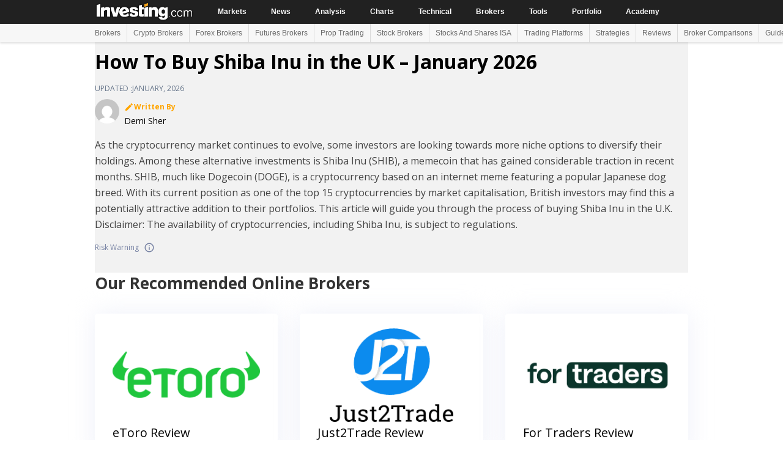

--- FILE ---
content_type: text/html; charset=UTF-8
request_url: https://uk.investing.com/brokers/how-to-buy-shiba-inu/
body_size: 53715
content:
<!DOCTYPE html>
<html lang="en-GB">
<head >
<meta charset="UTF-8" />
<meta name="viewport" content="width=device-width, initial-scale=1" />
<meta name='robots' content='index, follow, max-image-preview:large, max-snippet:-1, max-video-preview:-1' />
	<style>img:is([sizes="auto" i], [sizes^="auto," i]) { contain-intrinsic-size: 3000px 1500px }</style>
	            <script type="text/javascript">
                var isGDPR  = JSON.parse('false');
                var isCCPA  = JSON.parse('true');

                
                                    (function(){
                        function b(a){return(a=("; "+document.cookie).match(";\\s*"+a+"=([^;]+)"))?a[1]:null}function c(a){a="usprivacy="+a+"; Max-Age=31536000; path=/; SameSite=Lax; Domain=."+window.location.href.match(/^https?:\/\/([^/]+)/i)[1];document.cookie=a};var e=!window.addEventListener;b("_data_browser");b("_data_browser");b("_data_browser_major");b("_data_os");b("_data_os_major");b("usprivacy")||c("1YNN");function f(a){Array.isArray(a)&&0!==a.length||(a=["C0001","C0002","C0003","C0004","BG1"]);-1===a.indexOf("C0004")?c("1YYN"):c("1YNN")}var g=window;function h(a){f(a.detail);window.__uspapi("getUSPData",1,function(d,m){m&&(clearInterval(k),window.isCCPAConsentGiven="1YNN"===d.uspString)})}e?g.attachEvent("onconsent.onetrust",h):g.addEventListener("consent.onetrust",h,!0);
                        var l=1E4,k=setInterval(function(){0>=l&&clearInterval(k);"undefined"!==typeof window.__uspapi&&window.__uspapi("getUSPData",1,function(a,d){d&&(clearInterval(k),window.isCCPAConsentGiven="1YNN"===a.uspString)});l-=50},50);window.isCCPAConsentGiven="1YNN"===b("usprivacy");
                    }).call(this);
                            </script>
		
	<!-- This site is optimized with the Yoast SEO plugin v25.4 - https://yoast.com/wordpress/plugins/seo/ -->
	<title>How To Buy Shiba Inu in the U.K. 2026 - Investing.com {UK}</title>
	<meta name="description" content="Learn how to buy Shiba Inu in the U.K. Read our comprehensive guide to compare cryptocurrency platform fees, features, and more." />
	<link rel="canonical" href="https://uk.investing.com/brokers/how-to-buy-shiba-inu/" />
	<meta property="og:locale" content="en_GB" />
	<meta property="og:type" content="article" />
	<meta property="og:title" content="How To Buy Shiba Inu in the U.K. 2026 - Investing.com {UK}" />
	<meta property="og:description" content="Learn how to buy Shiba Inu in the U.K. Read our comprehensive guide to compare cryptocurrency platform fees, features, and more." />
	<meta property="og:url" content="https://uk.investing.com/brokers/how-to-buy-shiba-inu/" />
	<meta property="og:site_name" content="Investing.com UK" />
	<meta property="article:modified_time" content="2025-04-22T13:37:56+00:00" />
	<meta name="twitter:card" content="summary_large_image" />
	<meta name="twitter:label1" content="Estimated reading time" />
	<meta name="twitter:data1" content="6 minutes" />
	<script type="application/ld+json" class="yoast-schema-graph">{"@context":"https://schema.org","@graph":[{"@type":"WebPage","@id":"https://uk.investing.com/brokers/how-to-buy-shiba-inu/","url":"https://uk.investing.com/brokers/how-to-buy-shiba-inu/","name":"How To Buy Shiba Inu in the U.K. 2026 - Investing.com {UK}","isPartOf":{"@id":"https://uk.investing.com/brokers/#website"},"datePublished":"2023-06-13T11:00:50+00:00","dateModified":"2025-04-22T13:37:56+00:00","description":"Learn how to buy Shiba Inu in the U.K. Read our comprehensive guide to compare cryptocurrency platform fees, features, and more.","breadcrumb":{"@id":"https://uk.investing.com/brokers/how-to-buy-shiba-inu/#breadcrumb"},"inLanguage":"en-GB","potentialAction":[{"@type":"ReadAction","target":["https://uk.investing.com/brokers/how-to-buy-shiba-inu/"]}]},{"@type":"BreadcrumbList","@id":"https://uk.investing.com/brokers/how-to-buy-shiba-inu/#breadcrumb","itemListElement":[{"@type":"ListItem","position":"1","name":"Home","item":"https://uk.investing.com/brokers/"},{"@type":"ListItem","position":"2","name":"How To Buy Shiba Inu in the UK &amp;#8211; April 2025"}]},{"@type":"WebSite","@id":"https://uk.investing.com/brokers/#website","url":"https://uk.investing.com/brokers/","name":"Investing.com UK","description":"","publisher":{"@id":"https://uk.investing.com/brokers/#organization"},"potentialAction":[{"@type":"SearchAction","target":{"@type":"EntryPoint","urlTemplate":"https://uk.investing.com/brokers/?s={search_term_string}"},"query-input":{"@type":"PropertyValueSpecification","valueRequired":"1","valueName":"search_term_string"}}],"inLanguage":"en-GB"},{"@type":"Organization","@id":"https://uk.investing.com/brokers/#organization","name":"Investing.com UK","url":"https://uk.investing.com/brokers/","logo":{"@type":"ImageObject","inLanguage":"en-GB","@id":"https://uk.investing.com/brokers/#/schema/logo/image/","url":"https://uk.investing.com/brokers/wp-content/uploads/sites/28/2022/02/logo-1.png","contentUrl":"https://uk.investing.com/brokers/wp-content/uploads/sites/28/2022/02/logo-1.png","width":"162","height":"34","caption":"Investing.com UK"},"image":{"@id":"https://uk.investing.com/brokers/#/schema/logo/image/"}}]}</script>
	<!-- / Yoast SEO plugin. -->


        <!-- Google Tag Manager -->
        <script>(function(w,d,s,l,i){w[l]=w[l]||[];w[l].push({'gtm.start': new Date().getTime(),event:'gtm.js'});
        var f=d.getElementsByTagName(s)[0], j=d.createElement(s),dl=l!='dataLayer'?'&l='+l:'';
        j.async=true;j.src= 'https://www.googletagmanager.com/gtm.js?id='+i+dl;f.parentNode.insertBefore(j,f); })
        (window,document,'script','dataLayer','GTM-PGT3R3D');</script>
        <!-- End Google Tag Manager -->

        <script>
            function investingIdentityGTM(){
                const getCookie=d=>{let c=document.cookie.split(";");for(let b=0;b<c.length;b++){let a=c[b].trim().split("=");if(a[0]&&a[1]&&a[0]==d)return a[1]}return null}

                const getCid = () => {
                    cid = getCookie('_ga'); 

                    if(!cid) return null;

                    cid = cid.split('.');
                    return cid.splice(cid.length - 2, 2).join('.');
                }
                
                // Generate UUID for pageViewId (all editions on directory pages)
                const generatePageViewId = () => {
                                        return window.crypto?.randomUUID?.();
                                    }
                
                let firstLevel = secondLevel = "/";

                if(location.pathname.split('/').filter(a => a).length){
                    firstLevel  = location.pathname.split('/').filter(a => a).shift();
                    secondLevel = location.pathname.replace(firstLevel, '').replaceAll('/', '');
                }

                let params = {
                    'event'                         : 'GTM page to GA',
                    'client_name'                   : 'inv-wordpress',
                    'environment'                   : '',
                    'first_level'                   : firstLevel,
                    'second_level'                  : secondLevel,
                    'page_type'                     : 'wordpress',
                    'edition'                       : '51',
                    'smd'                           : getCookie('smd'),
                    'page_name'                     : location.pathname,
                    'udid'                          : getCookie('udid'),
                    'udid_created'                  : getCookie('firstUdid') ? getCookie('firstUdid') : 0,
                }
                
                // Add pageViewId for CA edition directory pages
                const pageViewId = generatePageViewId();

                if (pageViewId) {
                    window.__im_pageViewId = pageViewId;
                    params.pageViewId = pageViewId;
                }

                if(cid = getCid()){
                    params = Object.assign(params, {
                        'cid'   : cid,
                    })
                }
                
                window.dataLayer= window.dataLayer|| [];

                dataLayer.push(params);
            }

            investingIdentityGTM();
        </script>
        <link rel="alternate" type="application/rss+xml" title="Investing.com UK &raquo; Feed" href="https://uk.investing.com/brokers/feed/" />
<link rel="alternate" type="application/rss+xml" title="Investing.com UK &raquo; Comments Feed" href="https://uk.investing.com/brokers/comments/feed/" />
        <script type="text/javascript">
            (function(){var pmJsonpEndPoint="https://rt.ad-score.com";var pmJSHost="https://js.ad-score.com";var pid="1000745";var predefinedTags={tid:{qc:"utm_source",m:"refhost",v:""},l1:{qc:"utm_subsource",v:""},l2:{qc:"utm_medium",v:""},l3:{qc:"utm_campaign",v:""},l4:{qc:"utm_content",v:""},l5:window.location.hostname,l6:window.location.pathname};var runOnInnerPages=false;var predefinedTimeout=1500;var predefinedRequestsBeforeJSONP=3;var predefinedSampleRateRT=1;var predefinedSampleRateJS=1;var predefinedSaveResults=
                false;var pmFinalParams={};_:"<JS>";window.PMScore=window.PMScore||function(f){function b(){this.pid=pid;this.enabledFeatures={};this.clientParams={};this.isAMP=window.pmIsAMP?window.pmIsAMP:!1;var a=document&&document.location&&document.location.href?document.location.href:window.pmWPUrl?window.pmWPUrl:"";this.query=0<(""!==a&&a.indexOf("?"))?this.parseQueryParams(a.split("?")[1]):{};this.cookie=this.parseCookie(document.cookie||"");this.jsonpEndPoint=pmJsonpEndPoint;this.jsHost=pmJSHost;this.callFinished=
                {};this.pmTimeoutObjs={};this.sentResultCounter=0}var k={refhost:function(){try{var a=document.createElement("a");a.href=document.referrer;return a.hostname}catch(c){}return""}},m="utm_source utm_subsource utm_medium utm_campaign utm_content utm_term".split(" ");b.prototype.parseQueryParams=function(a){a=a.split("+").join(" ");for(var c={},g,b=/[?&]?([^=]+)=([^&]*)/g;g=b.exec(a);)c[decodeURIComponent(g[1]).toLocaleLowerCase()]=decodeURIComponent(g[2]);return c};b.prototype.parseCookie=function(a){var c=
                {};a.split("; ").forEach(function(a){a=a.split("=");c[a[0]]=a[1]});return c};b.prototype.getQueryParam=function(a){try{return this.query[a.toLowerCase()]}catch(c){}return null};b.prototype.getCookie=function(a){try{return this.cookie[a.toLowerCase()]}catch(c){}return null};b.prototype.setCookie=function(a,c){try{document.cookie=a+"="+(c||"")+"; path=/"}catch(b){}};b.prototype.saveRTResults=function(a){try{var c={v:a,t:(new Date).getTime()};localStorage.setItem("pm_rt_score",JSON.stringify(c))}catch(b){}};
                b.prototype.loadRTResults=function(){try{var a=localStorage.getItem("pm_rt_score");if(!a)return null;var c=JSON.parse(a);return!c.hasOwnProperty("t")||!c.hasOwnProperty("v")||(new Date).getTime()>c.t+3E5?(localStorage.removeItem("pm_rt_score"),null):c.v}catch(b){localStorage.removeItem("pm_rt_score")}return null};b.prototype.getJSUrl=function(){return this.jsHost+"/score.min.js?pid="+this.pid+"#"+this.getUrlTagParams()+"&cb="+Math.random()};b.prototype.getJSONPUrl=function(a){return this.jsonpEndPoint+
                    "/v2/score/cors?s=1&callback="+a+"&cb="+Math.random()+"&pid="+this.pid+"&"+this.getUrlTagParams()};b.prototype.getJSONPErrUrl=function(a,c){var b=this.jsonpEndPoint+"/score/img?s="+a+"&r="+Math.random()+"&pid="+pid+"&"+this.getUrlTagParams();"undefined"!==typeof c&&(b=b+"&err_msg="+encodeURIComponent(c));return b};b.prototype.getRandomString=function(a){for(var c="",b=0;b<a;b++)c+="ABCDEFGHIJKLMNOPQRSTUVWXYZabcdefghijklmnopqrstuvwxyz0123456789".charAt(Math.floor(62*Math.random()));return c};b.prototype.createUID=
                    function(){return"pmu-"+this.getRandomString(28)};b.prototype.createResulsObj=function(a){"undefined"===typeof a&&(a={});return{fraudScore:a.hasOwnProperty("af")?a.af.fraud:-1,suspScore:a.hasOwnProperty("af")?a.af.susp:-1,se:a.hasOwnProperty("af")?a.af.se:-1,bpCats:a.hasOwnProperty("bp")?a.bp.cats:-1}};b.prototype.finishCall=function(a){this.clearTimeout(a);this.callFinished[a]=!0};b.prototype.handleTimeout=function(a){if(!this.callFinished[a]){this.finishCall(a);try{var c=this.createResulsObj({});
                    c.status="timeout";this.clientCallback&&this.clientCallback(c)}catch(b){this.sendError("ex",b.message)}}};b.prototype.handleResult=function(a,c){if(!this.callFinished[a]){this.finishCall(a);try{var b=this.createResulsObj(c);b.status="score";this.clientCallback&&(this.sentResultCounter++,b.n=this.sentResultCounter,this.clientCallback(b),this.featureEnabled("SaveResults")&&this.enabledFeatures.SaveResults&&null===this.loadRTResults()&&this.saveRTResults(c))}catch(d){this.sendError("ex",d.message)}}};
                b.prototype.sendError=function(a,c){var b=this.getJSONPErrUrl(a,c);try{if("undefined"!==typeof navigator.sendBeacon)navigator.sendBeacon(b);else{var d=document.createElement("img");d.src=b}}catch(h){try{if(this.isAMP){var e=new XMLHttpRequest;e.open("GET",b,!0);e.send()}else d=document.createElement("img"),d.src=b}catch(n){}}};b.prototype.getMacro=function(a){return!this.isAMP&&k.hasOwnProperty(a)?(a=k[a],"function"===typeof a?a():null):null};b.prototype.getTagValueFromTagObject=function(a){if("string"===
                    typeof a)return a;if("object"===typeof a){if(a.hasOwnProperty("qc")&&a.hasOwnProperty("m")&&a.hasOwnProperty("v"))return this.getQueryParam(a.qc)||this.getCookie(a.qc)||this.getMacro(a.m)||a.v;if(a.hasOwnProperty("qc")&&a.hasOwnProperty("v"))return this.getQueryParam(a.qc)||this.getCookie(a.qc)||a.v}return""};b.prototype.getUrlTagParams=function(){var a={};if(this.tagParamsMap)for(var c in this.tagParamsMap)this.tagParamsMap.hasOwnProperty(c)&&(a[c]=this.getTagValueFromTagObject(this.tagParamsMap[c]));
                    return Object.keys(a).map(function(c){return c+"="+a[c]}).join("&")};b.prototype.parseConfigParam=function(a,c){return pmFinalParams.hasOwnProperty(a)?pmFinalParams[a]:f.hasOwnProperty(a)?f[a]:c};b.prototype.setParams=function(a){this.clientParams=a;this.clientCallback="function"===typeof a.callback?a.callback:function(a){console.log("PMScore Warning: No callback");console.log(a)};this.tagParamsMap=this.parseConfigParam("tags",predefinedTags);"undefined"===typeof this.tagParamsMap.uid&&(this.tagParamsMap.uid=
                    this.createUID());this.timeout=this.parseConfigParam("timeout",predefinedTimeout);this.mode=this.parseConfigParam("mode","rt");this.requestsBeforeJSONP=this.parseConfigParam("reqsBeforeJSONP",predefinedRequestsBeforeJSONP);this.sampleRates={};this.sampleRates.rt=this.parseConfigParam("sampleRateRT",predefinedSampleRateRT);this.sampleRates.js=this.parseConfigParam("sampleRateJS",predefinedSampleRateJS);this.setUpFeatures()};b.prototype.setUpFeatures=function(){this.isAMP||(this.enabledFeatures.SaveUTM=
                    this.parseConfigParam("utms",m),this.enabledFeatures.RunOnInnerPages=this.parseConfigParam("runOnInnerPages",runOnInnerPages),this.enabledFeatures.SaveResults=this.parseConfigParam("saveResults",predefinedSaveResults));if("undefined"!==typeof pmFinalParams.runNow||"undefined"!==typeof this.clientParams.runNow)this.enabledFeatures.RunNow="undefined"!==typeof pmFinalParams.runNow?pmFinalParams.runNow:this.clientParams.runNow};b.prototype.needRunAMP=function(){return this.featureEnabled("RunNow")?this.enabledFeatures.RunNow:
                    !0};b.prototype.needRun=function(){if(this.featureEnabled("RunNow"))return this.enabledFeatures.RunNow;if(this.featureEnabled("RunOnInnerPages")){var a;if(""===document.referrer||-1!==window.location.search.indexOf("__cf_chl_jschl_tk__")||-1!==window.location.search.indexOf("__cf_chl_captcha_tk__"))a=!1;else{a=document.createElement("a");a.href=document.referrer;var c=a.hostname;a.port&&(c+=":"+a.port);a=location.host===c}return(c=this.enabledFeatures.RunOnInnerPages)||!c&&!a}return!0};b.prototype.featureEnabled=
                    function(a){return this.enabledFeatures.hasOwnProperty(a)};b.prototype.start=function(){this.featureEnabled("SaveUTM")&&this.enabledFeatures.SaveUTM.forEach(function(a){this.query.hasOwnProperty(a.toLowerCase())&&this.setCookie(a,this.getQueryParam(a))},this);this.isAMP?this.needRunAMP()&&this.runAMP():this.needRun()&&this.run()};b.prototype.clearTimeout=function(a){this.pmTimeoutObjs[a]&&clearTimeout(this.pmTimeoutObjs[a])};b.prototype.runTimeout=function(a){if(this.timeout){var c=this;this.clearTimeout(a);
                    this.pmTimeoutObjs[a]=setTimeout(function(){this.callFinished||(c.handleTimeout(a),c.sendError("t"))},this.timeout)}};b.prototype.runAsScript=function(a,c){if(!this.isAMP){var b=this,d=document.createElement("script");d.src=c;d.onerror=function(){b.sendError("ex","js on result")};var h=document.documentElement;h.insertBefore(d,h.firstChild)}};b.prototype.runAsXMLHttpRequest=function(a,c){var b=this,d=new XMLHttpRequest;d.onreadystatechange=function(){if(4===d.readyState){var c=d.response;try{var e=
                    JSON.parse(c.substring(c.indexOf("{"),c.lastIndexOf("}")+1));b.handleResult(a,e)}catch(n){try{eval(c)}catch(f){b.sendError("ex","req on result")}}}};d.onerror=function(){b.runAsScript(a,c)};d.open("GET",c,!0);d.send()};b.prototype.sampleRateAllowsToRun=function(a){return Math.random()<=this.sampleRates[a]};b.prototype.beforeRun=function(){var a=!0;if(this.featureEnabled("SaveResults")&&this.enabledFeatures.SaveResults){var c=this.loadRTResults();null!==c&&(a=!1,this.handleResult("RTLS",c))}return a};
                b.prototype.runAMP=function(){this.sampleRateAllowsToRun("rt")&&(this.runTimeout("PMRTAMP"),this.runRT("PMRTAMP"))};b.prototype.run=function(){switch(this.mode){case "js":this.sampleRateAllowsToRun("js")&&this.beforeRun()&&this.runJS();break;case "rtjsrt":this.sampleRateAllowsToRun("rt")&&this.beforeRun()&&(this.runTimeout("PMRTPRE"),this.runRT("PMRTPRE"),this.runRTJS("RTJSRT"));break;case "rtjs":if(this.sampleRateAllowsToRun("rt")&&this.beforeRun()){var a="PMRTJS";this.runTimeout(a);this.runRTJS(a)}break;
                    case "rtwithjs":this.sampleRateAllowsToRun("rt")&&this.beforeRun()&&(a="RTWITHJS",this.runTimeout(a),this.runRT(a));this.sampleRateAllowsToRun("js")&&this.beforeRun()&&this.runJS();break;default:this.sampleRateAllowsToRun("rt")&&this.beforeRun()&&(a="PMRT",this.runTimeout(a),this.runRT(a))}};b.prototype.runRT=function(a){var c=this;window[a]=function(b){c.handleResult(a,b)};var b=c.getJSONPUrl(a);try{window.XMLHttpRequest?this.runAsXMLHttpRequest(a,b):this.runAsScript(a,b)}catch(d){c.sendError("ex",
                    d.message)}};b.prototype.runJS=function(){var a=document.createElement("script"),b=document.getElementsByTagName("script")[0];a.async=1;a.src=this.getJSUrl();b.parentNode.insertBefore(a,b)};b.prototype.runRTJS=function(a){var b=this;this.runJS();var g=this.requestsBeforeJSONP,d,h=setInterval(function(){var e;if(!(e=d))a:{for(var f in window)if(0==f.indexOf("__pm_glbl_")){e=window[f];break a}e=void 0}if(d=e){for(e=1;e<=g;e++)if(!("_gc"+e in d))return;clearInterval(h);b.runRT(a)}},100)};var l=new b;
                l.setParams(f);l.start()}})();
				
                (function(){
                    var g="function"==typeof Object.defineProperties?Object.defineProperty:function(b,a,c){if(b==Array.prototype||b==Object.prototype)return b;b[a]=c.value;return b};function h(b){b=["object"==typeof globalThis&&globalThis,b,"object"==typeof window&&window,"object"==typeof self&&self,"object"==typeof global&&global];for(var a=0;a<b.length;++a){var c=b[a];if(c&&c.Math==Math)return c}throw Error("Cannot find global object");}var k=h(this);
                    function l(b,a){if(a)a:{for(var c=k,d=b.split("."),f=0;f<d.length-1;f++){var e=d[f];if(!(e in c))break a;c=c[e]}d=d[d.length-1];f=c[d];e=a(f);e!=f&&null!=e&&g(c,d,{configurable:!0,writable:!0,value:e})}}l("Object.is",function(b){return b?b:function(a,c){return a===c?0!==a||1/a===1/c:a!==a&&c!==c}});
                    l("Array.prototype.includes",function(b){return b?b:function(a,c){var d=this;d instanceof String&&(d=String(d));var f=d.length,e=c||0;for(0>e&&(e=Math.max(e+f,0));e<f;e++){var n=d[e];if(n===a||Object.is(n,a))return!0}return!1}});
                    l("String.prototype.includes",function(b){return b?b:function(a,c){if(null==this)throw new TypeError("The 'this' value for String.prototype.includes must not be null or undefined");if(a instanceof RegExp)throw new TypeError("First argument to String.prototype.includes must not be a regular expression");return-1!==this.indexOf(a,c||0)}});function m(b){return(b=("; "+document.cookie).match(";\\s*"+b+"=([^;]+)"))?b[1]:null}
                    function p(b,a){document.cookie=b+"="+a+"; Max-Age=2592000; path=/; SameSite=Lax"};m("_data_browser");m("_data_browser");m("_data_browser_major");m("_data_os");m("_data_os_major");window.dataLayer=window.dataLayer||[];window.imIsFraud=m("_im_is_fraud")||"0";window.imIsSuspicious=m("_im_is_suspicious")||"0";window.PMScore=window.PMScore||!1;window.blockFraud="undefined"!==typeof WNAppData&&WNAppData.blockFraud?WNAppData.blockFraud:!1;window.jsPercentage="undefined"!==typeof WNAppData&&WNAppData.jsPercentage?WNAppData.jsPercentage:.1;window.ima=window.ima||{queue:[]};
                    var q=null!==m("_im_is_fraud")||null!==m("_im_is_suspicious"),r=navigator.userAgent.toLowerCase(),t=-1!==r.indexOf("bot"),u=-1!==r.indexOf("lighthouse")||-1!==r.indexOf("speed insights");function v(){}"1"!==window.imIsFraud||["loaded","complete","interactive"].includes(document.readyState)||window.addEventListener("DOMContentLoaded",v);
                    if(!q&&!u){var w="rt";Math.random()<=window.jsPercentage&&(w="rtwithjs");window.ima.queue.push(function(){var b={callback:function(a){var c=70<a.fraudScore?"fraud":70<a.suspScore?"suspicious":"clear";window.blockFraud&&window.dataLayer.push({event:"pm-detection",eventCategory:"protected-media",eventAction:"blocked",eventLabel:"fraud"===c?"true":"false"});window.dataLayer.push({event:"pm-detection",eventCategory:"protected-media",eventAction:"scanned",eventLabel:c});"suspicious"===c?(p("_im_is_suspicious",
                    "1"),window.imIsSuspicious="1"):"fraud"===c?(p("_im_is_fraud","1"),window.imIsFraud="1",["loaded","complete","interactive"].includes(document.readyState)||window.addEventListener("DOMContentLoaded",v)):-1===a.status.indexOf("timeout")&&(p("_im_is_suspicious","0"),p("_im_is_fraud","0"),window.imIsSuspicious="0",window.imIsFraud="0");(70<a.fraudScore||70<a.suspScore||1===a.se)&&window.ima.send("session_update",{type:"profiling",data:{is_fraud:70<a.fraudScore,is_suspicious:70<a.suspScore,is_crawler:1===
                    a.se}})},timeout:3E3,mode:w,tags:{l5:t?"Bot":""},runOnInnerPages:!1};"rtwithjs"===w&&(b.sampleRateRT=1,b.sampleRateJS=1);window.PMScore&&"function"===typeof window.PMScore&&window.PMScore(b)})};
                }).call(this);
        </script>
        			<meta name="referrer" content="no-referrer-when-downgrade" />
		<style id='classic-theme-styles-inline-css' type='text/css'>
/*! This file is auto-generated */
.wp-block-button__link{color:#fff;background-color:#32373c;border-radius:9999px;box-shadow:none;text-decoration:none;padding:calc(.667em + 2px) calc(1.333em + 2px);font-size:1.125em}.wp-block-file__button{background:#32373c;color:#fff;text-decoration:none}
</style>
<style id='global-styles-inline-css' type='text/css'>
:root{--wp--preset--aspect-ratio--square: 1;--wp--preset--aspect-ratio--4-3: 4/3;--wp--preset--aspect-ratio--3-4: 3/4;--wp--preset--aspect-ratio--3-2: 3/2;--wp--preset--aspect-ratio--2-3: 2/3;--wp--preset--aspect-ratio--16-9: 16/9;--wp--preset--aspect-ratio--9-16: 9/16;--wp--preset--color--black: #000000;--wp--preset--color--cyan-bluish-gray: #abb8c3;--wp--preset--color--white: #ffffff;--wp--preset--color--pale-pink: #f78da7;--wp--preset--color--vivid-red: #cf2e2e;--wp--preset--color--luminous-vivid-orange: #ff6900;--wp--preset--color--luminous-vivid-amber: #fcb900;--wp--preset--color--light-green-cyan: #7bdcb5;--wp--preset--color--vivid-green-cyan: #00d084;--wp--preset--color--pale-cyan-blue: #8ed1fc;--wp--preset--color--vivid-cyan-blue: #0693e3;--wp--preset--color--vivid-purple: #9b51e0;--wp--preset--gradient--vivid-cyan-blue-to-vivid-purple: linear-gradient(135deg,rgba(6,147,227,1) 0%,rgb(155,81,224) 100%);--wp--preset--gradient--light-green-cyan-to-vivid-green-cyan: linear-gradient(135deg,rgb(122,220,180) 0%,rgb(0,208,130) 100%);--wp--preset--gradient--luminous-vivid-amber-to-luminous-vivid-orange: linear-gradient(135deg,rgba(252,185,0,1) 0%,rgba(255,105,0,1) 100%);--wp--preset--gradient--luminous-vivid-orange-to-vivid-red: linear-gradient(135deg,rgba(255,105,0,1) 0%,rgb(207,46,46) 100%);--wp--preset--gradient--very-light-gray-to-cyan-bluish-gray: linear-gradient(135deg,rgb(238,238,238) 0%,rgb(169,184,195) 100%);--wp--preset--gradient--cool-to-warm-spectrum: linear-gradient(135deg,rgb(74,234,220) 0%,rgb(151,120,209) 20%,rgb(207,42,186) 40%,rgb(238,44,130) 60%,rgb(251,105,98) 80%,rgb(254,248,76) 100%);--wp--preset--gradient--blush-light-purple: linear-gradient(135deg,rgb(255,206,236) 0%,rgb(152,150,240) 100%);--wp--preset--gradient--blush-bordeaux: linear-gradient(135deg,rgb(254,205,165) 0%,rgb(254,45,45) 50%,rgb(107,0,62) 100%);--wp--preset--gradient--luminous-dusk: linear-gradient(135deg,rgb(255,203,112) 0%,rgb(199,81,192) 50%,rgb(65,88,208) 100%);--wp--preset--gradient--pale-ocean: linear-gradient(135deg,rgb(255,245,203) 0%,rgb(182,227,212) 50%,rgb(51,167,181) 100%);--wp--preset--gradient--electric-grass: linear-gradient(135deg,rgb(202,248,128) 0%,rgb(113,206,126) 100%);--wp--preset--gradient--midnight: linear-gradient(135deg,rgb(2,3,129) 0%,rgb(40,116,252) 100%);--wp--preset--font-size--small: 13px;--wp--preset--font-size--medium: 20px;--wp--preset--font-size--large: 36px;--wp--preset--font-size--x-large: 42px;--wp--preset--spacing--20: 0.44rem;--wp--preset--spacing--30: 0.67rem;--wp--preset--spacing--40: 1rem;--wp--preset--spacing--50: 1.5rem;--wp--preset--spacing--60: 2.25rem;--wp--preset--spacing--70: 3.38rem;--wp--preset--spacing--80: 5.06rem;--wp--preset--shadow--natural: 6px 6px 9px rgba(0, 0, 0, 0.2);--wp--preset--shadow--deep: 12px 12px 50px rgba(0, 0, 0, 0.4);--wp--preset--shadow--sharp: 6px 6px 0px rgba(0, 0, 0, 0.2);--wp--preset--shadow--outlined: 6px 6px 0px -3px rgba(255, 255, 255, 1), 6px 6px rgba(0, 0, 0, 1);--wp--preset--shadow--crisp: 6px 6px 0px rgba(0, 0, 0, 1);}:where(.is-layout-flex){gap: 0.5em;}:where(.is-layout-grid){gap: 0.5em;}body .is-layout-flex{display: flex;}.is-layout-flex{flex-wrap: wrap;align-items: center;}.is-layout-flex > :is(*, div){margin: 0;}body .is-layout-grid{display: grid;}.is-layout-grid > :is(*, div){margin: 0;}:where(.wp-block-columns.is-layout-flex){gap: 2em;}:where(.wp-block-columns.is-layout-grid){gap: 2em;}:where(.wp-block-post-template.is-layout-flex){gap: 1.25em;}:where(.wp-block-post-template.is-layout-grid){gap: 1.25em;}.has-black-color{color: var(--wp--preset--color--black) !important;}.has-cyan-bluish-gray-color{color: var(--wp--preset--color--cyan-bluish-gray) !important;}.has-white-color{color: var(--wp--preset--color--white) !important;}.has-pale-pink-color{color: var(--wp--preset--color--pale-pink) !important;}.has-vivid-red-color{color: var(--wp--preset--color--vivid-red) !important;}.has-luminous-vivid-orange-color{color: var(--wp--preset--color--luminous-vivid-orange) !important;}.has-luminous-vivid-amber-color{color: var(--wp--preset--color--luminous-vivid-amber) !important;}.has-light-green-cyan-color{color: var(--wp--preset--color--light-green-cyan) !important;}.has-vivid-green-cyan-color{color: var(--wp--preset--color--vivid-green-cyan) !important;}.has-pale-cyan-blue-color{color: var(--wp--preset--color--pale-cyan-blue) !important;}.has-vivid-cyan-blue-color{color: var(--wp--preset--color--vivid-cyan-blue) !important;}.has-vivid-purple-color{color: var(--wp--preset--color--vivid-purple) !important;}.has-black-background-color{background-color: var(--wp--preset--color--black) !important;}.has-cyan-bluish-gray-background-color{background-color: var(--wp--preset--color--cyan-bluish-gray) !important;}.has-white-background-color{background-color: var(--wp--preset--color--white) !important;}.has-pale-pink-background-color{background-color: var(--wp--preset--color--pale-pink) !important;}.has-vivid-red-background-color{background-color: var(--wp--preset--color--vivid-red) !important;}.has-luminous-vivid-orange-background-color{background-color: var(--wp--preset--color--luminous-vivid-orange) !important;}.has-luminous-vivid-amber-background-color{background-color: var(--wp--preset--color--luminous-vivid-amber) !important;}.has-light-green-cyan-background-color{background-color: var(--wp--preset--color--light-green-cyan) !important;}.has-vivid-green-cyan-background-color{background-color: var(--wp--preset--color--vivid-green-cyan) !important;}.has-pale-cyan-blue-background-color{background-color: var(--wp--preset--color--pale-cyan-blue) !important;}.has-vivid-cyan-blue-background-color{background-color: var(--wp--preset--color--vivid-cyan-blue) !important;}.has-vivid-purple-background-color{background-color: var(--wp--preset--color--vivid-purple) !important;}.has-black-border-color{border-color: var(--wp--preset--color--black) !important;}.has-cyan-bluish-gray-border-color{border-color: var(--wp--preset--color--cyan-bluish-gray) !important;}.has-white-border-color{border-color: var(--wp--preset--color--white) !important;}.has-pale-pink-border-color{border-color: var(--wp--preset--color--pale-pink) !important;}.has-vivid-red-border-color{border-color: var(--wp--preset--color--vivid-red) !important;}.has-luminous-vivid-orange-border-color{border-color: var(--wp--preset--color--luminous-vivid-orange) !important;}.has-luminous-vivid-amber-border-color{border-color: var(--wp--preset--color--luminous-vivid-amber) !important;}.has-light-green-cyan-border-color{border-color: var(--wp--preset--color--light-green-cyan) !important;}.has-vivid-green-cyan-border-color{border-color: var(--wp--preset--color--vivid-green-cyan) !important;}.has-pale-cyan-blue-border-color{border-color: var(--wp--preset--color--pale-cyan-blue) !important;}.has-vivid-cyan-blue-border-color{border-color: var(--wp--preset--color--vivid-cyan-blue) !important;}.has-vivid-purple-border-color{border-color: var(--wp--preset--color--vivid-purple) !important;}.has-vivid-cyan-blue-to-vivid-purple-gradient-background{background: var(--wp--preset--gradient--vivid-cyan-blue-to-vivid-purple) !important;}.has-light-green-cyan-to-vivid-green-cyan-gradient-background{background: var(--wp--preset--gradient--light-green-cyan-to-vivid-green-cyan) !important;}.has-luminous-vivid-amber-to-luminous-vivid-orange-gradient-background{background: var(--wp--preset--gradient--luminous-vivid-amber-to-luminous-vivid-orange) !important;}.has-luminous-vivid-orange-to-vivid-red-gradient-background{background: var(--wp--preset--gradient--luminous-vivid-orange-to-vivid-red) !important;}.has-very-light-gray-to-cyan-bluish-gray-gradient-background{background: var(--wp--preset--gradient--very-light-gray-to-cyan-bluish-gray) !important;}.has-cool-to-warm-spectrum-gradient-background{background: var(--wp--preset--gradient--cool-to-warm-spectrum) !important;}.has-blush-light-purple-gradient-background{background: var(--wp--preset--gradient--blush-light-purple) !important;}.has-blush-bordeaux-gradient-background{background: var(--wp--preset--gradient--blush-bordeaux) !important;}.has-luminous-dusk-gradient-background{background: var(--wp--preset--gradient--luminous-dusk) !important;}.has-pale-ocean-gradient-background{background: var(--wp--preset--gradient--pale-ocean) !important;}.has-electric-grass-gradient-background{background: var(--wp--preset--gradient--electric-grass) !important;}.has-midnight-gradient-background{background: var(--wp--preset--gradient--midnight) !important;}.has-small-font-size{font-size: var(--wp--preset--font-size--small) !important;}.has-medium-font-size{font-size: var(--wp--preset--font-size--medium) !important;}.has-large-font-size{font-size: var(--wp--preset--font-size--large) !important;}.has-x-large-font-size{font-size: var(--wp--preset--font-size--x-large) !important;}
:where(.wp-block-post-template.is-layout-flex){gap: 1.25em;}:where(.wp-block-post-template.is-layout-grid){gap: 1.25em;}
:where(.wp-block-columns.is-layout-flex){gap: 2em;}:where(.wp-block-columns.is-layout-grid){gap: 2em;}
:root :where(.wp-block-pullquote){font-size: 1.5em;line-height: 1.6;}
</style>
<script type="text/javascript" src="https://brokers.education.investing.com/uk/wp-content/plugins/imbrokers/app/includes/assets/js/ads.js?ver=1.2.6" id="imbrokers-ads-js"></script>
<link rel="https://api.w.org/" href="https://uk.investing.com/brokers/wp-json/" /><link rel="alternate" title="JSON" type="application/json" href="https://uk.investing.com/brokers/wp-json/wp/v2/section/729" /><link rel="EditURI" type="application/rsd+xml" title="RSD" href="https://brokers.education.investing.com/uk/xmlrpc.php?rsd" />
<link rel='shortlink' href="https://uk.investing.com/brokers/?p=729" />
<link rel="alternate" title="oEmbed (JSON)" type="application/json+oembed" href="https://uk.investing.com/brokers/wp-json/oembed/1.0/embed?url=https%3A%2F%2Fbrokers.education.investing.com%2Fuk%2Fhow-to-buy-shiba-inu%2F" />
<link rel="alternate" title="oEmbed (XML)" type="text/xml+oembed" href="https://uk.investing.com/brokers/wp-json/oembed/1.0/embed?url=https%3A%2F%2Fbrokers.education.investing.com%2Fuk%2Fhow-to-buy-shiba-inu%2F&#038;format=xml" />
            <script type="text/javascript">
                !function(n){function e(r){if(t[r])return t[r].exports;var i=t[r]={i:r,l:!1,exports:{}};return n[r].call(i.exports,i,i.exports,e),i.l=!0,i.exports}var t={};e.m=n,e.c=t,e.d=function(n,t,r){e.o(n,t)||Object.defineProperty(n,t,{configurable:!1,enumerable:!0,get:r})},e.n=function(n){var t=n&&n.__esModule?function(){return n.default}:function(){return n};return e.d(t,"a",t),t},e.o=function(n,e){return Object.prototype.hasOwnProperty.call(n,e)},e.p="",e(e.s=0)}([function(n,e,t){"use strict";function r(n){var e=n&&n.data&&n.data.__uspapiCall;e&&window.__uspapi(e.command,e.version,function(t,r){n.source.postMessage({__uspapiReturn:{returnValue:t,success:r,callId:e.callId}},"*")})}Object.defineProperty(e,"__esModule",{value:!0});var i=t(1),u=[],o=new i.a,a=function(n){for(var e=n+"=",t=document.cookie.split(";"),r=0;r<t.length;r++){for(var i=t[r];" "==i.charAt(0);)i=i.substring(1);if(0==i.indexOf(e))return i.substring(e.length,i.length)}return""};!function n(){if(!window.frames.__uspapiLocator)if(document.body){var e=document.createElement("iframe");e.style.cssText="display:none",e.name="__uspapiLocator",document.body.appendChild(e)}else setTimeout(n,5)}();var s=function(n,e){if("function"==typeof e){if(null!==n&&void 0!==n&&1!=n)return void("function"==typeof e&&e(null,!1));var t=null;(t=a("usprivacy"))&&(o.setUsprivacyString(t)||console.log("Warning: uspString not set."));var r=o.getUsprivacyString();r?e({version:o.getVersion(),uspString:r},!0):e({version:null,uspString:null},!1)}else console.error("__uspapi: callback parameter not a function")};window.__uspapi=new function(n){if(n.__uspapi)try{if(n.__uspapi("__uspapi"))return n.__uspapi;u=n.__uspapi()||[]}catch(e){return n.__uspapi}return function(n){try{return{getUSPData:s,__uspapi:function(){return!0}}[n].apply(null,[].slice.call(arguments,1))}catch(e){console.error("__uspapi: Invalid command: ",n)}}}(window),window.addEventListener("message",r,!1)},function(n,e,t){"use strict";function r(n,e){if(!(n instanceof e))throw new TypeError("Cannot call a class as a function")}function i(n,e){for(var t=0;t<e.length;t++){var r=e[t];r.enumerable=r.enumerable||!1,r.configurable=!0,"value"in r&&(r.writable=!0),Object.defineProperty(n,r.key,r)}}function u(n,e,t){return e&&i(n.prototype,e),t&&i(n,t),n}var o=/^[1][nNyY-][nNyY-][nNyY-]$/,a=function(){function n(){r(this,n),this.version=1,this.baseString=null}return u(n,[{key:"getUsprivacyString",value:function(){return this.baseString}},{key:"setUsprivacyString",value:function(n){var e=!1;return o.test(n)&&(this.baseString=n,e=!0),e}},{key:"getVersion",value:function(){return this.version}}]),n}();e.a=a}]);
            </script>
            <script src="https://cookie-cdn.cookiepro.com/scripttemplates/otSDKStub.js"
                    type="text/javascript"
                    charset="UTF-8"
                    data-domain-script="265d5ac2-7d0c-4675-bf4d-421a61fb482e"
                    amp="true"
            >
            </script>
            <script type="text/javascript">
                function OptanonWrapper() { }
            </script>
		            <script>(function(w,d,s,l,i){w[l]=w[l]||[];w[l].push({'gtm.start':
                        new Date().getTime(),event:'gtm.js'});var f=d.getElementsByTagName(s)[0],
                    j=d.createElement(s),dl=l!='dataLayer'?'&l='+l:'';j.async=true;j.src=
                    'https://www.googletagmanager.com/gtm.js?id='+i+dl;f.parentNode.insertBefore(j,f);
                })(window,document,'script','dataLayer','GTM-NDVV9FH');</script>
            <noscript><iframe src="https://www.googletagmanager.com/ns.html?id=GTM-NDVV9FH" height="0" width="0" style="display:none;visibility:hidden"></iframe></noscript>
                    <script>
                (function(i,s,o,g,r,a,m){i['GoogleAnalyticsObject']=r;i[r]=i[r]||function(){
                    (i[r].q=i[r].q||[]).push(arguments)},i[r].l=1*new Date();a=s.createElement(o),
                    m=s.getElementsByTagName(o)[0];a.async=1;a.src=g;m.parentNode.insertBefore(a,m)
                })(window,document,'script','//www.google-analytics.com/analytics.js','ga');

                ga('create', 'UA-2555300-100', 'investing.com'); 
ga('create', 'UA-2555300-55', 'auto', {'name': 'allSitesTracker'});  
                                ga('send', 'pageview');

				
                            </script>
        			<script type="text/javascript">
				(() => {
					const qstring = new URLSearchParams(window.location.search);

					if (qstring.get('origin') === 'investing' && qstring.get('utm_aff')) {
						document.cookie = `_im_click_id=${qstring.get('utm_aff')}; Domain=.investing.com; path=/brokers/; Max-Age=3600; SameSite=Lax`;
					}

					else if (qstring.get('analytics_object')) {
						document.cookie = `_im_click_id=${qstring.get('analytics_object')}; Domain=.investing.com; path=/brokers/; Max-Age=3600; SameSite=Lax`;
					}
				})();
			</script>
		<style type="text/css">.site-title a { background: url(https://brokers.education.investing.com/uk/wp-content/uploads/sites/28/2022/02/logo-1.png) no-repeat !important; }</style>
<style>
    @charset "UTF-8";.single-post .allocation-container tbody,.v1.single-section .allocation-container tbody,abbr[title]{border-bottom:none}a,mark{color:#000}progress,sub,sup{vertical-align:baseline}hr,table{border-collapse:collapse}button,hr,input{overflow:visible}.tooltip,legend{white-space:normal}[type=checkbox],[type=radio],legend{box-sizing:border-box;padding:0}.site-footer>.wrap,.wp-caption,a.alignleft,a.alignnone,a.alignright,embed,iframe,img,legend,object,video{max-width:100%}body,input,select,textarea{background-color:#fff;color:var(--body-font-color)}:root{--wrap-width:1280px}body:not(.dark-mode){--header-secondary-row-bg:#f7f7f7;--font-color:#212121;--body-font-color:#333;--links-color:#7580a2;--body-bg-color:#FFFFFF;--introduction-bg-color:#F1F4FB;--allocation-table-bg-color:#fff;--separator-color:#E3EAF2;--sections-even-bg-color:rgba(255, 165, 0, 0.05);--sections-odd-bg-color:#F6F8FF;--no-results-background:#fff;--no-results-shadow:0 1px 20px #eef0f9;--review-partner-box-shadow:0 1px 20px #eef0f9;--ob-partner-shadow:0px 1px 20px #eef0f9;--custom-features-font-color:#424242}body.dark-mode{--header-secondary-row-bg:#2b343a;--font-color:#fff;--body-font-color:#fff;--links-color:#3372F6;--body-bg-color:#1f272d;--introduction-bg-color:#1f272d;--allocation-table-bg-color:#161D22;--separator-color:#161D22;--sections-even-bg-color:#161D22;--sections-odd-bg-color:#161D22;--partner-logo-bg-color:#fff;--no-results-background:#161D22;--review-partner-box-shadow:0 10px 10px rgba(0,0,0,.5);--ob-partner-shadow:0px 1px 20px rgba(117, 128, 162, 0.15);--custom-features-font-color:#fff;--meta-author-color:#fff;--blockquote-background:#161D22}body:not(.rtl){--direction-start:left;--direction-end:right;--direction:ltr;--rotate-deg:0deg}body.rtl{--direction-start:right;--direction-end:left;--direction:rtl;--rotate-deg:180deg;--ribbon-scaleX:-1}html{font-family:sans-serif;-ms-text-size-adjust:100%;-webkit-text-size-adjust:100%;margin-top:0!important}article,aside,details,figcaption,figure,footer,header,main,menu,nav,section,summary{display:block}audio,canvas,progress,video{display:inline-block}audio:not([controls]){display:none;height:0}[hidden],template{display:none}a{background-color:transparent;-webkit-text-decoration-skip:objects}a:active,a:hover{outline-width:0}abbr[title]{text-decoration:underline;text-decoration:underline dotted}dfn{font-style:italic}mark{background-color:#ff0}small{font-size:80%}sub,sup{font-size:75%;line-height:0;position:relative}sub{bottom:-.25em}sup{top:-.5em}img{border-style:none;height:auto}svg:not(:root){overflow:hidden}code,kbd,pre,samp{font-family:monospace,monospace;font-size:1em}hr{box-sizing:content-box;height:0;border:0;clear:both;margin:1em 0}button,input,optgroup,select,textarea{font:inherit;margin:0}optgroup{font-weight:700}button,select{text-transform:none}[type=reset],[type=submit],button,html [type=button]{-webkit-appearance:button}[type=button]::-moz-focus-inner,[type=reset]::-moz-focus-inner,[type=submit]::-moz-focus-inner,button::-moz-focus-inner{border-style:none;padding:0}[type=button]:-moz-focusring,[type=reset]:-moz-focusring,[type=submit]:-moz-focusring,button:-moz-focusring{outline:ButtonText dotted 1px}fieldset{border:1px solid silver;margin:0 2px;padding:.35em .625em .75em}legend{color:inherit;display:table}textarea{overflow:auto}[type=number]::-webkit-inner-spin-button,[type=number]::-webkit-outer-spin-button{height:auto}[type=search]{-webkit-appearance:textfield;outline-offset:-2px}[type=search]::-webkit-search-cancel-button,[type=search]::-webkit-search-decoration{-webkit-appearance:none}::-webkit-input-placeholder{color:inherit;opacity:.54;color:var(--body-font-color)}::-webkit-file-upload-button{-webkit-appearance:button;font:inherit}body,h1,h2,h3,h4,h5,h6{font-family:Arial,"Helvetica Neue",Helvetica,sans-serif}html,input[type=search]{-webkit-box-sizing:border-box;-moz-box-sizing:border-box;box-sizing:border-box}*,::after,::before{box-sizing:inherit}.author-box::before,.clearfix::before,.entry-content::before,.entry::before,.nav-primary::before,.nav-secondary::before,.pagination::before,.site-container::before,.site-footer::before,.site-header::before,.site-inner::before,.widget::before,.wrap::before{content:" ";display:table}.author-box::after,.clearfix::after,.entry-content::after,.entry::after,.nav-primary::after,.nav-secondary::after,.pagination::after,.site-container::after,.site-footer::after,.site-header::after,.site-inner::after,.widget::after,.wrap::after{clear:both;content:" ";display:table}html{font-size:62.5%}body>div{font-size:1.8rem}body{font-size:18px;font-size:1.8rem;font-weight:400;line-height:1.625;margin:0}.button,.gallery img,a,button,input:focus,input[type=button],input[type=reset],input[type=submit],textarea:focus{-webkit-transition:all .1s ease-in-out;-moz-transition:all .1s ease-in-out;-ms-transition:all .1s ease-in-out;-o-transition:all .1s ease-in-out;transition:all .1s ease-in-out}a:focus,a:hover{color:var(--body-font-color);text-decoration:none}p{margin:0 0 28px;padding:0}p:empty{display:none}ol,ul{margin:0;padding:0}li{list-style-type:none}.entry-content ol>li,.single-partner article ol:not(.entry-list-key-value):not(.entry-list-tick)>li,.widget ol>li{list-style-type:decimal}b,strong{font-weight:700}blockquote,cite,em,i{font-style:italic}blockquote{margin:40px}blockquote::before{content:"“";display:block;font-size:30px;height:0;left:-20px;position:relative;top:-10px}h1,h2,h3,h4,h5,h6{font-weight:700;line-height:1.2;margin:0 0 10px}h1{font-size:36px;font-size:3.6rem}h2{font-size:30px;font-size:3rem}h3{font-size:24px;font-size:2.4rem}h4{font-size:20px;font-size:2rem}h5{font-size:18px;font-size:1.8rem}h6{font-size:16px;font-size:1.6rem}.gallery{overflow:hidden}.gallery-item{float:left;margin:0 0 28px;text-align:center}.alignleft,td,th{text-align:start}.gallery-columns-2 .gallery-item{width:50%}.gallery-columns-3 .gallery-item{width:33%}.gallery-columns-4 .gallery-item{width:25%}.gallery-columns-5 .gallery-item{width:20%}.gallery-columns-6 .gallery-item{width:16.6666%}.gallery-columns-7 .gallery-item{width:14.2857%}.gallery-columns-8 .gallery-item{width:12.5%}.gallery-columns-9 .gallery-item{width:11.1111%}.gallery img{border:1px solid #ddd;height:auto;padding:4px}.gallery img:focus,.gallery img:hover{border:1px solid #999}input,select,textarea{border:1px solid #ddd;font-size:18px;font-size:1.8rem;font-weight:400;padding:16px;width:100%}.button,input[type=checkbox],input[type=image],input[type=radio]{width:auto}input:focus,textarea:focus{border:1px solid #999;outline:0}::-moz-placeholder{color:var(--body-font-color);opacity:1}.button{background-color:#333;border:0;color:#fff;cursor:pointer;font-size:16px;font-size:1.6rem;font-weight:700;padding:16px 24px;display:inline-block}.button:focus,.button:hover{background-color:#000;color:#fff}.entry-content .button:focus,.entry-content .button:hover{color:#fff}input[type=search]::-webkit-search-cancel-button,input[type=search]::-webkit-search-results-button{display:none}table{border-spacing:0;line-height:2;margin-bottom:40px;width:100%}tbody{border-bottom:1px solid #ddd}td{border-top:1px solid #ddd;padding:6px}th{font-weight:400}.screen-reader-shortcut,.screen-reader-text,.screen-reader-text span{position:absolute!important;clip:rect(0,0,0,0);height:1px;width:1px;border:0;overflow:hidden;word-wrap:normal!important}.genesis-nav-menu .search input[type=submit]:focus,.screen-reader-shortcut:focus,.screen-reader-text:focus,.widget_search input[type=submit]:focus{clip:auto!important;height:auto;width:auto;display:block;font-size:1em;font-weight:700;padding:15px 23px 14px;color:var(--body-font-color);background:#fff;z-index:100000;text-decoration:none;box-shadow:0 0 2px 2px rgba(0,0,0,.6)}.more-link{position:relative}.site-inner,.wrap{margin:0 auto}.site-inner{clear:both;padding-top:60px}.content-sidebar-sidebar .content-sidebar-wrap,.sidebar-content-sidebar .content-sidebar-wrap,.sidebar-sidebar-content .content-sidebar-wrap{width:980px}.content-sidebar-sidebar .content-sidebar-wrap{float:left}.content,.sidebar-content-sidebar .content-sidebar-wrap,.sidebar-sidebar-content .content-sidebar-wrap{float:right}.content{width:780px}.content-sidebar .content,.content-sidebar-sidebar .content,.sidebar-content-sidebar .content{float:left}.content-sidebar-sidebar .content,.sidebar-content-sidebar .content,.sidebar-sidebar-content .content{width:580px}.full-width-content .content{width:100%}.sidebar-primary{float:var(--direction-end);width:360px}.sidebar-content .sidebar-primary,.sidebar-sidebar-content .sidebar-primary{float:left}.sidebar-secondary{float:left;width:180px}.content-sidebar-sidebar .sidebar-secondary{float:right}.avatar{float:left}.alignleft .avatar,.author-box .avatar{margin-inline-end:24px}.alignright .avatar{margin-inline-start:24px}.comment .avatar{margin:0 16px 24px 0}.breadcrumb{margin-bottom:40px}.archive-description,.author-box{margin-bottom:60px}.archive-description p:last-child,.author-box p:last-child{margin-bottom:0}.search-form{overflow:hidden}.site-header .search-form{float:right;margin-top:12px}.entry-content .search-form,.site-header .search-form{width:50%}.genesis-nav-menu .search input[type=submit],.widget_search input[type=submit]{border:0;clip:rect(0,0,0,0);height:1px;margin:-1px;padding:0;position:absolute;width:1px}.archive-title,.author-box-title{font-size:20px;font-size:2rem}.entry-title{font-size:36px;font-size:3.6rem}.entry-title a,.sidebar .widget-title a{color:var(--body-font-color)}.entry-title a:focus,.entry-title a:hover{color:#000}.genesis-nav-menu a,.site-title a,.site-title a:focus,.site-title a:hover,:focus{color:var(--body-font-color)}.widget-title{margin-bottom:20px}a.aligncenter img{display:block;margin:0 auto}a.alignnone{display:inline-block}.alignleft{float:left}.alignright{float:right;text-align:right}.widget_calendar td,.widget_calendar th,.wp-caption-text{text-align:center}.aligncenter,img.centered{display:block;margin:0 auto 24px}.alignnone,img.alignnone{margin-bottom:12px}.wp-caption.alignleft,a.alignleft,img.alignleft{margin:0 24px 24px 0}.wp-caption.alignright,a.alignright,img.alignright{margin:0 0 24px 24px}.wp-caption-text{font-size:14px;font-size:1.4rem;font-weight:700}.entry-content p.wp-caption-text{margin-bottom:0}.entry-content .wp-audio-shortcode,.entry-content .wp-playlist,.entry-content .wp-video{margin:0 0 28px}.widget{word-wrap:break-word}.widget ol>li{list-style-position:inside;padding-left:20px;text-indent:-20px}.widget li li{border:0;margin:0 0 0 30px;padding:0}.widget_calendar table{width:100%}.featured-content .entry{margin-bottom:40px}.featured-content .entry:last-child{margin-bottom:0}.featured-content .entry-title{font-size:20px;font-size:2rem}.enews-widget input{font-size:16px;font-size:1.6rem;margin-bottom:16px}.enews-widget input[type=submit]{margin:0;width:100%}.enews form+p{margin-top:24px}#wpstats{display:none}.genesis-skip-link{margin:0}.genesis-skip-link li{height:0;width:0;list-style:none}:focus{outline:#ccc solid 1px}.title-area{float:left;padding:10px 0;width:360px}.header-full-width .title-area{width:100%}.site-title{font-size:30px;font-size:3rem;font-weight:700;line-height:1.2}.header-image .site-title>a{background: left no-repeat;float:left;min-height:60px;width:100%}.site-description{font-size:16px;font-size:1.6rem;font-weight:300;line-height:1.5}.site-description,.site-title{margin-bottom:0}.header-image .site-description,.header-image .site-title a{overflow:hidden;text-indent:100%;white-space:nowrap}.site-header .widget-area{float:right;text-align:right;width:780px}.genesis-nav-menu{clear:both;font-size:16px;font-size:1.6rem;font-weight:700;line-height:1;width:100%}.genesis-nav-menu .menu-item{display:inline-block;text-align:start}.genesis-nav-menu a{text-decoration:none;display:block}.genesis-nav-menu .current-menu-item>a,.genesis-nav-menu .sub-menu .current-menu-item>a:focus,.genesis-nav-menu .sub-menu .current-menu-item>a:hover,.genesis-nav-menu a:focus,.genesis-nav-menu a:hover{color:#000;text-decoration:underline}.genesis-nav-menu .sub-menu{border-top:1px solid #eee;left:-9999px;opacity:0;position:absolute;-webkit-transition:opacity .4s ease-in-out;-moz-transition:opacity .4s ease-in-out;-ms-transition:opacity .4s ease-in-out;-o-transition:opacity .4s ease-in-out;transition:opacity .4s ease-in-out;width:210px;z-index:99}.genesis-nav-menu .menu-item:hover>.sub-menu,.menu .menu-item.sfHover>ul.sub-menu,.menu .menu-item>a:focus+ul.sub-menu{left:auto;opacity:1}.genesis-nav-menu .sub-menu a{background-color:#fff;border:1px solid #eee;border-top:0;font-size:14px;font-size:1.4rem;padding:20px;position:relative;width:210px;word-wrap:break-word}.genesis-nav-menu .menu-item:hover,.menu .menu-item:focus{position:static}.genesis-nav-menu .sub-menu .sub-menu{margin:-56px 0 0 209px}.genesis-nav-menu>.first>a{padding-left:0}.genesis-nav-menu>.last>a{padding-right:0}.site-header .genesis-nav-menu li li{margin-inline-start:0}.entry{margin-bottom:60px}.entry-content ol,.entry-content ul{margin-bottom:28px;margin-inline-start:40px}.entry-content ol ol,.entry-content ul ul,p.entry-meta{margin-bottom:0}.entry-content ul>li{list-style-type:disc}.entry-content code{background-color:#333;color:#ddd}p.entry-meta{font-size:16px;font-size:1.6rem}.entry-categories,.entry-tags{display:block}.entry-comments-link::before{content:"—";margin:0 6px 0 2px}.pagination{clear:both;margin:40px 0}.pagination li{display:inline}.pagination li a{cursor:pointer;display:inline-block;font-size:16px;font-size:1.6rem;padding-right:10px;text-decoration:none}.pagination .active a{color:var(--body-font-color)}.comment-respond,.entry-comments,.entry-pings{margin-bottom:60px}.comment-header{font-size:16px;font-size:1.6rem}.comment-content{clear:both;word-wrap:break-word}.comment-list li{padding:32px 0 0 32px}.comment-list li.depth-1{padding-left:0}.comment-respond input[type=email],.comment-respond input[type=text],.comment-respond input[type=url]{width:50%}.comment-respond label{display:block;margin-inline-end:12px}.entry-comments .comment-author{margin-bottom:0}.entry-pings .reply{display:none}.sidebar{font-size:16px;font-size:1.6rem}.sidebar li{margin-bottom:10px;padding-bottom:10px}.sidebar p:last-child,.sidebar ul>li:last-child{margin-bottom:0}.sidebar .widget{margin-bottom:60px}.site-footer{line-height:1}.site-footer p{margin-bottom:0}@media only screen and (max-width:1280px){.content-sidebar-sidebar .content-sidebar-wrap,.sidebar-content-sidebar .content-sidebar-wrap,.sidebar-sidebar-content .content-sidebar-wrap{width:720px}.content,.site-header .widget-area{width:600px}.content-sidebar-sidebar .content,.sidebar-content-sidebar .content,.sidebar-sidebar-content .content{width:360px}.sidebar-primary,.title-area{width:300px}}@media only screen and (max-width:1020px){.content,.content-sidebar-sidebar .content,.content-sidebar-sidebar .content-sidebar-wrap,.sidebar-content-sidebar .content,.sidebar-content-sidebar .content-sidebar-wrap,.sidebar-primary,.sidebar-secondary,.sidebar-sidebar-content .content,.sidebar-sidebar-content .content-sidebar-wrap,.site-header .widget-area,.title-area{width:100%}.site-header .wrap{padding:20px 5%}.header-image .site-title>a{background-position:center top}.genesis-nav-menu li,.site-header .search-form,.site-header ul.genesis-nav-menu{float:none}.genesis-nav-menu,.site-description,.site-header .search-form,.site-header .title-area,.site-title{text-align:center}.genesis-nav-menu a,.genesis-nav-menu>.first>a,.genesis-nav-menu>.last>a{padding:20px 16px}.site-header .search-form{margin:16px auto}}.site-header{display:-webkit-flex;display:flex;flex-wrap:wrap;position:fixed;top:0;left:0;right:0;min-height:auto;background-color:#212121;z-index:99;border:none}.site-header *{font-family:Arial,Roboto,sans-serif}.site-header .wrap{display:-webkit-flex;display:flex;max-width:var(--wrap-width);width:100%;padding:0}.site-header .site-header__row--first{flex-basis:100%;display:-webkit-flex;display:flex;justify-content:center}.site-header .site-header__row--first .title-area{flex-basis:165px;max-width:165px;padding:0}.site-header .site-header__row--first .title-area .site-title{display:-webkit-flex;display:flex;align-items:stretch;height:38px}.site-header .site-header__row--first .title-area .site-title a{width:100%;text-indent:0;color:transparent!important;min-height:auto;background-position-y:center!important;background-repeat:no-repeat}.site-header .site-header__row--first .nav-primary li.menu-item-has-children,.site-header .site-header__row--first .nav-primary li.menu-item-has-children:hover{position:relative}.site-header .site-header__row--first .nav-primary li.menu-item-has-children:hover .sub-menu,.site-header .site-header__row--first .nav-primary li.menu-item-has-children:hover:hover .sub-menu{display:inline-block}.site-header .site-header__row--first .nav-primary li.menu-item-has-children .sub-menu,.site-header .site-header__row--first .nav-primary li.menu-item-has-children:hover .sub-menu{display:none;float:left;position:absolute;top:39px;left:10px;z-index:1}.site-header .site-header__row--first .nav-primary li.menu-item-has-children .sub-menu li,.site-header .site-header__row--first .nav-primary li.menu-item-has-children:hover .sub-menu li{background-color:#212121;justify-content:flex-start}.site-header .site-header__row--first .nav-primary li.menu-item-has-children .sub-menu li a,.site-header .site-header__row--first .nav-primary li.menu-item-has-children:hover .sub-menu li a{color:#fff;padding:5px 15px}.site-header .site-header__row--first .nav-mobile ul li a.menu-item--selected,.site-header .site-header__row--first .nav-mobile ul li a:hover,.site-header .site-header__row--first .nav-primary li.menu-item-has-children .sub-menu li a:hover,.site-header .site-header__row--first .nav-primary li.menu-item-has-children:hover .sub-menu li a:hover,.site-header .site-header__row--first .nav-primary ul li a.menu-item--selected,.site-header .site-header__row--first .nav-primary ul li a:hover{color:#FDB947}.site-header .site-header__row--first .nav-mobile,.site-header .site-header__row--first .nav-primary{flex-basis:calc(100% - 165px - 16px);margin-left:16px;border:none}.site-header .site-header__row--first .nav-mobile>.wrap,.site-header .site-header__row--first .nav-primary>.wrap{height:100%}.site-header .site-header__row--first .nav-mobile ul,.site-header .site-header__row--first .nav-primary ul{display:-webkit-flex;display:flex;height:100%}.site-header .site-header__row--first .nav-mobile ul li,.site-header .site-header__row--first .nav-primary ul li{display:-webkit-flex;display:flex;align-items:center;justify-content:center;font-size:12px;line-height:29px;font-weight:700;white-space:nowrap}.site-header .site-header__row--first .nav-mobile ul li a,.site-header .site-header__row--first .nav-primary ul li a{color:#fff;padding:5px 20px;text-decoration:none;transition:none;-moz-transition:none;-webkit-transition:none}.site-header .site-header__row--first .nav-mobile>ul{height:calc(100vh - 50px);overflow:scroll}.site-header .site-header__row--second{flex-basis:100%;justify-content:center;background-color:var(--header-secondary-row-bg);box-shadow:0 2px 3px rgba(0,0,0,.12);-moz-box-shadow:0 2px 3px rgba(0,0,0,.12);-webkit-box-shadow:0 2px 3px rgba(0,0,0,.12)}.site-header .site-header__row--second .nav-submenu{flex-basis:100%}.site-header .site-header__row--second .nav-submenu ul{display:-webkit-flex;display:flex;height:100%}.site-header .site-header__row--second .nav-submenu ul li{display:-webkit-flex;display:flex;justify-content:center;align-items:center;font-size:12px;line-height:26px;white-space:nowrap}.site-header .site-header__row--second .nav-submenu ul li:not(:first-child){border-inline-start:1px solid #dadada}.site-header .site-header__row--second .nav-submenu ul li:first-child a{padding-inline-start:0}.site-header .site-header__row--second .nav-submenu ul li.current-menu-item{font-weight:700}.site-header .site-header__row--second .nav-submenu ul li a{color:#6c6c6c;padding:2px 10px;text-decoration:none;transition:none;-moz-transition:none;-webkit-transition:none}.single-post .allocation-container tbody td .review:hover,.single-post .allocation-container tbody td.features>div .bottom-line a:hover,.site-header .site-header__row--second .nav-submenu ul li a:hover,.v1.single-section .allocation-container tbody td .review:hover,.v1.single-section .allocation-container tbody td.features>div .bottom-line a:hover{text-decoration:underline}@media only screen and (min-width:1024px){.site-header .site-header__row--second .nav-submenu ul li.menu-item-has-children{position:relative}.site-header .site-header__row--second .nav-submenu ul li.menu-item-has-children ul{position:absolute;inset-block-start:100%;inset-inline-start:0;flex-direction:column;text-align:start;opacity:0;pointer-events:none;transition:all .2s;will-change:opacity}.site-header .site-header__row--second .nav-submenu ul li.menu-item-has-children ul li{background-color:var(--header-secondary-row-bg);border:0;justify-content:flex-start}.site-header .site-header__row--second .nav-submenu ul li.menu-item-has-children ul li a{padding:2px 10px}.site-header .site-header__row--second .nav-submenu ul li.menu-item-has-children:hover ul{opacity:1;pointer-events:all}}@media only screen and (max-width:1024px){.site-header .site-header__row--second .nav-submenu ul li.menu-item-has-children>a[href="#"]{display:none}}.site-header .app-header{height:50px;display:flex;align-items:center;color:#fff;cursor:pointer;width:100%;font-size:16px;line-height:19px}.site-header .app-header i{width:24px;height:24px;transform:rotate(calc(90deg - var(--rotate-deg)));color:#798086;font-family:"Material Icons"!important}.site-header .app-header .close-icon{margin-inline-start:auto}.site-header .app-header .partner-name-app{font-size:17px;font-weight:700;line-height:20px;display:flex;flex:1 0 0;justify-content:center}@media only screen and (max-width:1024px){.site-header{background-color:#000}.site-header .site-header__row--first>.wrap,.site-header .site-header__row--second>.wrap{margin:0 10px}.site-header .site-header__row--first.menu-open .title-area .menu-toggle a:after{content:"close"}.site-header .site-header__row--first.menu-open .nav-mobile{left:0;transition:.3s all ease;-moz-transition:.3s all ease;-webkit-transition:.3s all ease}.site-header .site-header__row--first .title-area{flex-basis:100%;display:-webkit-flex;display:flex}.site-header .site-header__row--first .title-area .menu-toggle{flex-basis:24px;display:-webkit-flex;display:flex;align-items:center;justify-content:center}.site-header .site-header__row--first .title-area .menu-toggle a{display:-webkit-flex;display:flex;align-items:center;justify-content:center;color:#fff;text-decoration:none}.site-header .site-header__row--first .title-area .menu-toggle a:after{font-family:"Material Icons";content:"menu";font-size:24px;display:none}.site-header .site-header__row--first .title-area .site-title{flex-basis:calc(100% - 24px - 24px);min-width:170px;height:50px;margin-left:24px}.site-header .site-header__row--first .nav-mobile{position:fixed;top:50px;bottom:0;left:-100%;width:100%;margin-left:0;background-color:#e4e4e4;border-top:3px solid #FF9F00;z-index:1000;transition:.3s all ease;-moz-transition:.3s all ease;-webkit-transition:.3s all ease}.site-header .site-header__row--first .nav-mobile ul{display:block}.site-header .site-header__row--first .nav-mobile ul li{display:block;background-color:#f2f2f2}.site-header .site-header__row--first .nav-mobile ul li:not(:first-child){border-top:1px solid #e8e8e8}.site-header .site-header__row--first .nav-mobile ul li.menu-item-has-children{position:relative}.site-header .site-header__row--first .nav-mobile ul li.menu-item-has-children:hover{background-color:#f2f2f2}.site-header .site-header__row--first .nav-mobile ul li.menu-item-has-children>a{display:inline-block;width:80%}.site-header .site-header__row--first .nav-mobile ul li.menu-item-has-children>a:after{font-family:"Material Icons";content:"keyboard_arrow_down";float:right;position:absolute;right:20px;pointer-events:none;transition:transform .25s ease-out}.site-header .site-header__row--first .nav-mobile ul li.menu-item-has-children.visible a:after{transform:rotate(180deg);transition:transform .25s ease-in}.site-header .site-header__row--first .nav-mobile ul li.menu-item-has-children.visible .sub-menu{max-height:500px;transition:max-height .25s ease-in}.site-header .site-header__row--first .nav-mobile ul li.menu-item-has-children .sub-menu{max-height:0;transition:max-height .15s ease-out;overflow:hidden;background:#d5d5d5}.site-header .site-header__row--first .nav-mobile ul li.menu-item-has-children .sub-menu li{background-color:#fcfcfc;text-indent:10px}.site-header .site-header__row--first .nav-mobile ul li.menu-item-has-children .sub-menu li a{font-size:15px;color:#8B8B8B;padding:12px 13px 11px}.site-header .site-header__row--first .nav-mobile ul li a{display:block;color:var(--body-font-color);padding:13px 13px 12px;font-size:17px;font-weight:400;text-shadow:0 1px 1px #fff;line-height:20px}.site-header .site-header__row--second{height:47px;background-color:#525252;box-shadow:none;-moz-box-shadow:none;-webkit-box-shadow:none}.site-header .site-header__row--second>.wrap{height:100%;overflow:auto}.site-header .site-header__row--second>.wrap .nav-submenu{flex:1;width:300px;height:47px;overflow-x:scroll;-ms-overflow-style:-ms-autohiding-scrollbar;-webkit-overflow-scrolling:touch}.site-header .site-header__row--second>.wrap .nav-submenu::-webkit-scrollbar{display:none}.site-header .site-header__row--second>.wrap .nav-submenu ul li{line-height:40px;border-bottom:3px solid transparent;font-size:16px;font-weight:400}.site-header .site-header__row--second>.wrap .nav-submenu ul li.current-menu-item{border-bottom-color:#FF9F00}.site-header .site-header__row--second>.wrap .nav-submenu ul li.current-menu-item a{color:#fff}.site-header .site-header__row--second>.wrap .nav-submenu ul li:last-child{padding-right:11px}.site-header .site-header__row--second>.wrap .nav-submenu ul li:not(:first-child){border-inline-start:none}.site-header .site-header__row--second>.wrap .nav-submenu ul li a{color:#a6a6a6;padding:0 11px}}.wf-active .site-header .site-header__row--first .title-area .menu-toggle a:after{display:block}body.dark-mode .site-header .site-header__row--second>.wrap .nav-submenu ul li{border:0}body.dark-mode .site-header .site-header__row--second>.wrap .nav-submenu ul li.current-menu-item a{color:#fff}body.dark-mode .site-header .site-header__row--second>.wrap .nav-submenu ul li.current-menu-item:after{content:"";width:0;height:0;border-left:5px solid transparent;border-right:5px solid transparent;border-bottom:5px solid var(--body-bg-color);position:absolute;bottom:0}body.dark-mode .site-header .site-header__row--second>.wrap .nav-submenu ul li a{color:#798086}.site-footer{font-size:14px;border-top:none;padding:0}.site-footer>.wrap{background-color:#181c21}.site-footer .footer__copyright{display:-webkit-flex;display:flex;flex-direction:column;gap:32px;background-color:#181c21;color:#798187;padding:40px 32px}.site-footer .footer__copyright .nav-secondary .genesis-nav-menu{font-size:13px}.site-footer .footer__copyright .nav-secondary .genesis-nav-menu .menu-item{border-right:1px solid #666}.site-footer .footer__copyright .nav-secondary .genesis-nav-menu .menu-item a{color:#fff}.site-footer .footer__copyright .nav-secondary .genesis-nav-menu .menu-item a span{font-size:12px}.site-footer .footer__copyright .nav-secondary .genesis-nav-menu .menu-item:is(:last-child){padding-inline-start:16px}.site-footer .footer__copyright .nav-secondary .genesis-nav-menu .menu-item:not(:last-child){padding-inline:16px;border-right:1px solid #666}.site-footer .footer__copyright .footer__copyright-text{flex-grow:1;font-size:12px;font-weight:400;display:block;line-height:1.2;color:#FFF}.site-footer .footer__copyright-logo{display:-webkit-flex;display:flex;justify-content:space-between}.site-footer .footer__copyright-logo_icons{display:-webkit-flex;display:flex;align-items:flex-start;gap:32px}.site-footer .footer__bottom{display:-webkit-flex;display:flex;align-items:center}.site-footer .footer__disclaimer p,.site-footer .footer__disclaimer strong{font-size:14.2px;font-weight:400;line-height:18px}.site-footer hr{color:#4E5255;border:none;height:.1px;background-color:#4E5255;margin:8px}@media only screen and (max-width:767px){body.app{--introduction-bg-color:transparent;--allocation-table-bg-color:transparent;--ribbon-top-position:16px;--ribbon-start-url:;--ribbon-end-url:}body.app:not(.dark-mode){--allocation-table-bg-color:#fff;--body-bg-color:#fff}body.app.dark-mode{--allocation-table-bg-color:#111}.site-footer .footer__copyright .footer__disclaimer strong,.site-footer .footer__nav{display:none}.site-footer .wrap{padding:32px 16px}.site-footer .footer__copyright{flex-direction:column;padding:0;gap:32px}.site-footer .footer__copyright .footer__disclaimer{font-size:12px;order:1}.site-footer .footer__copyright .footer__disclaimer p{color:#798187}.site-footer .footer__copyright .nav-secondary{order:2;width:100%}.site-footer .footer__copyright .nav-secondary .genesis-nav-menu{display:-webkit-flex;display:flex;flex-direction:column}.site-footer .footer__copyright .nav-secondary .genesis-nav-menu .menu-item{display:-webkit-flex;display:flex;justify-content:flex-start;align-items:center;padding-inline:0!important;margin-top:1px;background-color:#171C21;border-right:none!important;border-bottom:1px solid #666}.site-footer .footer__copyright .nav-secondary .genesis-nav-menu .menu-item a{font-weight:400;padding-inline-start:0}.site-footer .footer__copyright .nav-secondary .genesis-nav-menu .menu-item:is(:first-child){border-top:1px solid #666}.site-footer .footer__copyright .nav-secondary .genesis-nav-menu .menu-item:not(:first-child){border-left:none}.site-footer .footer__copyright .footer__copyright-text{order:3;padding:16px 0;font-size:12px;text-align:center}.site-footer .footer__copyright-logo{gap:32px;flex-direction:column}.site-footer .footer__copyright-logo img{width:148px}.site-footer .footer__copyright-logo_icons{display:flex;align-items:flex-start;gap:32px}.site-footer .footer__copyright-logo_icons img{width:24px;height:24px}.site-footer .footer__copyright hr{width:100%;margin:0}.site-footer .footer__bottom{flex-direction:column;align-items:flex-start;order:2}.site-footer .footer__bottom .wrap{padding:0}}.pre_footer{display:-webkit-flex;display:flex;justify-content:center;align-items:center;gap:40px;padding:64px 32px 32px}.pre_footer__install{display:-webkit-flex;display:flex;flex-direction:column;gap:10px}.pre_footer__install__stores{display:-webkit-flex;display:flex;gap:24px}.pre_footer__install__stores a{display:-webkit-flex;display:flex;justify-content:center;align-items:center;gap:12px;border-radius:4px;-moz-border-radius:4px;-webkit-border-radius:4px;font-size:14px;padding:16px 24px;width:173px;border:1px solid var(--surface-surface-blue,#1256A0);background:var(--color-grey-0,#FFF);box-shadow:0 4px 8px 0 rgba(18,86,160,.15)}.pre_footer__QR{display:-webkit-flex;display:flex;align-items:flex-start;gap:10px;width:142px;height:142px;padding:16px;border:3px solid #E6E9EB}.pre_footer__links{width:640px;align-self:baseline}.pre_footer__links:empty{display:none}.pre_footer__links .genesis-nav-menu{display:-webkit-flex;display:flex;flex-wrap:wrap;list-style-type:none;padding:0;margin:0}.pre_footer__links .genesis-nav-menu>li{font-size:14px;font-weight:400;line-height:20px;width:50%;padding:10px 0;position:relative}.pre_footer__links .genesis-nav-menu>li a{text-decoration:none}.pre_footer__links .genesis-nav-menu>li::after{content:"";position:absolute;bottom:0;width:92%;border-bottom:1px solid #E6E9EB}.pre_footer hr{background:#E6E9EB;width:1px;height:140px}.pre_footer h3{font-size:24px}.pre_footer p{font-size:14px;font-weight:400;line-height:20px}@media only screen and (max-width:767px){.pre_footer{flex-direction:column;align-items:flex-start;padding:0 16px 40px}.pre_footer .pre_footer__install{width:100%}.pre_footer .pre_footer__install__stores{flex-direction:column;width:auto}.pre_footer .pre_footer__install__stores a{width:auto;justify-content:flex-start;padding:16px 24px}.pre_footer .pre_footer__QR{display:none}.pre_footer .pre_footer__links{width:100%}.pre_footer .pre_footer__links .genesis-nav-menu>li a{font-size:14px;font-weight:400;line-height:20px;padding:5px 0}.pre_footer hr{width:94%;height:1px}}body.rtl .site-footer{direction:ltr}body.dark-mode .site-footer .footer__copyright .footer__disclaimer{background:var(--separator-color);color:var(--font-color)}.single-section{--td-partner-width:20%;--td-features-width:59%;--td-clickout-width:21%;--clickout-btn-background:#FDB947;--clickout-btn-border-radius:4px;--clickout-btn-box-shadow:none;--features-checkbox-url:;--ribbon-top-position:5px;--ribbon-start-url:;--ribbon-end-url:}.single-section.dark-mode{--row-even-bg-color:#444}.single-section .table_of_content__warpper+.site-inner{--toc-width:276px}@media screen and (min-width:600px){.single-section:not(.bg-image):not(.v5) .entry-site-content-container::before{content:"";position:absolute;inset-block-start:0;inset-inline-end:0;inset-inline-start:0;z-index:-1;height:530px;background:var(--container-bg-color,#F2F2F2)}}@media screen and (min-width:1281px){.single-section .entry-site-content-wrap{grid-template-columns:276px 1fr;max-width:var(--wrap-width);margin:0 auto}.single-section .entry-site-content-wrap:has(.table_of_content__warpper){display:grid;gap:24px}@supports not selector(div:has(.table_of_content__warpper)){.single-section .entry-site-content-wrap{display:grid;gap:24px}}}.single-section .content{padding-bottom:60px}.single-section .content .risk-warning{margin-top:32px;padding:0 16px;font-weight:400;font-size:12px;line-height:18px;color:#757575}.single-section .content .entry{margin:0}.single-section .content .entry .entry-content{display:-webkit-flex;display:flex;flex-direction:row-reverse;gap:25px}.single-section .content .entry .entry-content .entry-content-container.collapse-enable{position:relative;max-height:500px;overflow:hidden}.single-section .content .entry .entry-content .entry-content-container.collapse-enable .collapse-enable-read-more{position:absolute;inset-inline-end:0;inset-block-end:0;inset-inline-start:0;z-index:1;border-radius:4px;-moz-border-radius:4px;-webkit-border-radius:4px;background:var(--body-bg-color);padding:7px;border:1px solid var(--font-color);text-align:center}.single-section .content .entry .entry-content .entry-content-container.collapse-enable .collapse-enable-read-more a{font-size:18px;font-weight:700;line-height:28px;color:var(--font-color);text-decoration:none}.single-section .content .entry .entry-content .entry-content-container:not(.collapse-enable) .collapse-enable-read-more{display:none;pointer-events:none}.single-section .content .entry .entry-content .entry-content-container:first-child{background:#fff;margin:0 auto;padding:40px;border-radius:4px;-moz-border-radius:4px;-webkit-border-radius:4px;box-shadow:0 1px 20px #eef0f9;-moz-box-shadow:0 1px 20px #eef0f9;-webkit-box-shadow:0 1px 20px #eef0f9}.single-section .content .entry .entry-content .entry-content-container:first-child .wp-block-table{max-width:calc(var(--wrap-width))}@media only screen and (max-width:1024px){.single-section .content .entry .entry-content{flex-direction:column-reverse}.single-section .content .entry .entry-content .entry-content-container:first-child{padding:10px}.single-section .content .entry .entry-content .entry-content-container:first-child .wp-block-table{max-width:calc(100vw - 40px)}}.single-section .content .entry .entry-content .entry-content-container h1,.single-section .content .entry .entry-content .entry-content-container h2,.single-section .content .entry .entry-content .entry-content-container h3,.single-section .content .entry .entry-content .entry-content-container h4,.single-section .content .entry .entry-content .entry-content-container h5,.single-section .content .entry .entry-content .entry-content-container h6{font-size:16px;line-height:26px;margin:0 0 16px}.single-section .content .entry .entry-content .entry-content-container h1,.single-section .content .entry .entry-content .entry-content-container h1 *,.single-section .content .entry .entry-content .entry-content-container h2,.single-section .content .entry .entry-content .entry-content-container h2 *,.single-section .content .entry .entry-content .entry-content-container h3,.single-section .content .entry .entry-content .entry-content-container h3 *{font-weight:700!important}.single-section .content .entry .entry-content .entry-content-container h2{font-size:28px;line-height:120%}.single-section .content .entry .entry-content .entry-content-container h3{font-size:20px}.single-section .content .entry .entry-content .entry-content-container h4,.single-section .content .entry .entry-content .entry-content-container h4 *,.single-section .content .entry .entry-content .entry-content-container h5,.single-section .content .entry .entry-content .entry-content-container h5 *,.single-section .content .entry .entry-content .entry-content-container h6,.single-section .content .entry .entry-content .entry-content-container h6 *{font-weight:400}.single-section .content .entry .entry-content .entry-content-container p{font-size:18px;font-weight:400;line-height:150%;text-align:start;margin:0}.single-section .content .entry .entry-content .entry-content-container figure,.single-section .content .entry .entry-content .entry-content-container p:not(:last-child){margin:0 0 26px}.single-section .content .entry .entry-content .entry-content-container .anchor-section:not(:first-child){margin-top:32px}.single-section .content .entry .entry-content::after,.single-section .content .entry .entry-content::before{content:none}.single-section .content .entry .entry-content .wp-block-table{max-width:calc(var(--wrap-width) - var(--toc-width,0px) - 325px);overflow-x:scroll}.single-section .content .entry .entry-content .wp-block-table::-webkit-scrollbar{width:5px;height:5px}.single-section .content .entry .entry-content .wp-block-table::-webkit-scrollbar-thumb{background:#888;border-radius:100px}.single-section .content .entry .entry-content .wp-block-table::-webkit-scrollbar-thumb:hover{background:#555}.single-section .content .entry .entry-content .wp-block-table table{font-size:16px;margin-bottom:0}.single-section .content .entry .entry-content .wp-block-table table tbody,.single-section .content .entry .entry-content .wp-block-table table td{border:0}.single-section .content .entry .entry-content .wp-block-table table tr{position:relative;background-color:var(--row-bg-color)}.single-section .content .entry .entry-content .wp-block-table table tr:nth-child(odd){--row-bg-color:var(--body-bg-color)}.single-section .content .entry .entry-content .wp-block-table table tr:nth-child(even){--row-bg-color:var(--row-even-bg-color,#F6F8FF)}.single-section .content .entry .entry-content .wp-block-table table tr td:first-child{background-color:var(--row-bg-color);position:sticky;inset-inline-start:0;z-index:1}.single-section .content .entry .entry-content .wp-block-table table thead tr:first-child,.single-section .content .entry .entry-content .wp-block-table table>tbody tr:first-child{color:#fff;--row-bg-color:#7580A1!important}@media only screen and (max-width:1024px){.single-section .content .entry .entry-content .wp-block-table{max-width:100vw}.single-section .content .entry .entry-content .entry-content-container{padding:24px}}.single-section .recommendation-box{position:sticky;inset-block-start:86px;min-width:300px}body.dark-mode.single-section .content .risk-warning{color:var(--font-color)}body.dark-mode.single-section .content .entry .entry-content .entry-content-container{box-shadow:unset;-moz-box-shadow:unset;-webkit-box-shadow:unset;background:0 0}.default.page .site-inner,.default.page .site-inner>.wrap,.single-partner .site-inner,.v1.single-section .site-inner .wrap{max-width:var(--wrap-width)}.single-post .allocation-container tbody tr:nth-child(n+11) td.features .bottom-line,.v1.single-section .allocation-container tbody tr:nth-child(n+11) td.features .bottom-line,.v1.single-section.dark-mode #wpadminbar{display:none}.v1.single-section .site-inner{padding:0}.v1.single-section .tooltip-inner{max-width:480px}@media only screen and (min-width:1024px){.v1.single-section .introduction{padding:32px 0}}.v1.single-section .allocation-container table{background-color:var(--allocation-table-bg-color);margin:0}@media only screen and (min-width:767px){.v1.single-section .allocation-container table{border-radius:4px;-moz-border-radius:4px;-webkit-border-radius:4px;box-shadow:0 1px 20px #eef0f9;-moz-box-shadow:0 1px 20px #eef0f9;-webkit-box-shadow:0 1px 20px #eef0f9}}.v1.single-section .allocation-container thead th{font-size:12px;font-weight:400;line-height:20px;text-align:center;color:#757575}.v1.single-section.dark-mode .allocation-container tbody td.clickout>div .risk-warning,.v1.single-section.dark-mode .allocation-container thead th{color:var(--font-color)}.v1.single-section .allocation-container thead th.partner{width:var(--td-partner-width);padding:22px 17px 16px 24px}.v1.single-section .allocation-container thead th.features{width:var(--td-features-width);padding:22px 24px 16px 17px}.v1.single-section .allocation-container thead th.clickout{width:var(--td-clickout-width);padding:22px 24px 16px 16px}@media only screen and (max-width:767px){.v1.single-section .allocation-container thead{display:none}}.v1.single-section.dark-mode{background:var(--body-bg-color)}.v1.single-section.dark-mode .allocation-container table,.v1.single-section.dark-mode .allocation-container tbody tr{box-shadow:none;-moz-box-shadow:none;-webkit-box-shadow:none}@media only screen and (max-width:1024px){.v1.single-section{background:var(--body-bg-color)}.v1.single-section .site-inner{padding:0 16px}.v1.single-section .allocation-container thead th.features{width:56%;padding:22px 17px 16px}.v1.single-section .allocation-container thead th.clickout{width:24%}.v1.single-section.dark-mode .allocation-container table{background:0 0}}.v1.single-section.dark-mode .allocation-container tbody tr{border-radius:4px;-moz-border-radius:4px;-webkit-border-radius:4px;background:var(--allocation-table-bg-color)}.v1.single-section.dark-mode .allocation-container tbody td.partner>div .partner_logo,.v1.single-section.dark-mode .allocation-container tbody td.partner>div a{background:#fff}.v1.single-section.dark-mode .allocation-container tbody td.clickout>div .button{background:orange}.single-post .allocation-container tbody tr,.v1.single-section .allocation-container tbody tr{position:relative;border-top:1px solid var(--separator-color)}.single-post .allocation-container tbody td,.v1.single-section .allocation-container tbody td{vertical-align:top;border-top:none}.single-post .allocation-container tbody td.partner,.v1.single-section .allocation-container tbody td.partner{grid-area:partner}.single-post .allocation-container tbody td.partner>div a,.v1.single-section .allocation-container tbody td.partner>div a{display:block;text-align:center}.single-post .allocation-container tbody td.partner>div>.clickout,.v1.single-section .allocation-container tbody td.partner>div>.clickout{grid-area:logo-clickout}.single-post .allocation-container tbody td.partner>div img,.v1.single-section .allocation-container tbody td.partner>div img{grid-area:logo;vertical-align:middle;max-height:97px}.single-post .allocation-container tbody td.partner>div .partner-name,.v1.single-section .allocation-container tbody td.partner>div .partner-name{grid-area:partner-name;text-align:center;font-size:14px;font-weight:400}.single-post .allocation-container tbody td.partner>div .ribbon,.v1.single-section .allocation-container tbody td.partner>div .ribbon{position:absolute;inset-block-start:var(--ribbon-top-position);inset-inline-start:0;font-size:var(--ribbon-font-size,14px);font-weight:700;line-height:23px;grid-area:ribbon;color:#000;text-transform:uppercase;background-color:#f9b94a;padding:0 10px}.single-post .allocation-container tbody td.partner>div .ribbon::before,.v1.single-section .allocation-container tbody td.partner>div .ribbon::before{content:" ";position:absolute;inset-block-start:0;inset-inline-start:-9px;height:33px;width:10px;background-repeat:no-repeat;transform:scaleX(var(--ribbon-scaleX,1))}.single-post .allocation-container tbody td.partner>div .ribbon::after,.v1.single-section .allocation-container tbody td.partner>div .ribbon::after{content:" ";position:absolute;inset-block-start:0;inset-inline-end:-10px;height:23px;width:12px;background-repeat:no-repeat;transform:scaleX(var(--ribbon-scaleX,1))}.single-post .allocation-container tbody td.partner>div .star-rating-box,.v1.single-section .allocation-container tbody td.partner>div .star-rating-box{display:-webkit-flex;display:flex;justify-content:center;align-items:center;grid-area:rating;position:relative;height:20px;line-height:normal}.single-post .allocation-container tbody td.partner>div .star-rating-box .star,.v1.single-section .allocation-container tbody td.partner>div .star-rating-box .star{width:20px}.single-post .allocation-container tbody td.partner>div .star-rating-box .star:after,.single-post .allocation-container tbody td.partner>div .star-rating-box .star:before,.v1.single-section .allocation-container tbody td.partner>div .star-rating-box .star:after,.v1.single-section .allocation-container tbody td.partner>div .star-rating-box .star:before{content:"star";font-family:"Material Icons";position:absolute;top:0;font-size:19px}.single-post .allocation-container tbody td.partner>div .star-rating-box .star:after,.v1.single-section .allocation-container tbody td.partner>div .star-rating-box .star:after{color:gold}.single-post .allocation-container tbody td.partner>div .star-rating-box .star:before,.v1.single-section .allocation-container tbody td.partner>div .star-rating-box .star:before{color:#e0e0e0}.single-post .allocation-container tbody td.partner>div .star-rating-box .star.empty:after,.single-post .allocation-container tbody td.partner>div .star-rating-box .star.half:after,.v1.single-section .allocation-container tbody td.partner>div .star-rating-box .star.empty:after,.v1.single-section .allocation-container tbody td.partner>div .star-rating-box .star.half:after{width:9px;overflow-x:hidden;display:flex}.single-post .allocation-container tbody td.partner>div .star-rating-box .star.empty:after,.v1.single-section .allocation-container tbody td.partner>div .star-rating-box .star.empty:after{width:0}.single-post .allocation-container tbody td.partner>div .star-rating-box .star-number,.v1.single-section .allocation-container tbody td.partner>div .star-rating-box .star-number{font-size:16px;font-weight:400;line-height:90%;color:#9E9E9E;margin-inline-start:5px}.single-post .allocation-container tbody td.features,.v1.single-section .allocation-container tbody td.features{grid-area:features}.single-post .allocation-container tbody td.features>div,.v1.single-section .allocation-container tbody td.features>div{font-weight:400;font-size:14px;line-height:24px;color:var(--font-color)}.single-post .allocation-container tbody td.features>div .bottom-line,.v1.single-section .allocation-container tbody td.features>div .bottom-line{display:block}.single-post .allocation-container tbody td.features>div .bottom-line+ul,.v1.single-section .allocation-container tbody td.features>div .bottom-line+ul{margin-top:16px}.single-post .allocation-container tbody td.features>div .bottom-line a,.v1.single-section .allocation-container tbody td.features>div .bottom-line a{color:var(--links-color)}.single-post .allocation-container tbody td.features>div p,.v1.single-section .allocation-container tbody td.features>div p{margin:0}.single-post .allocation-container tbody td.features>div ul li,.v1.single-section .allocation-container tbody td.features>div ul li{background:left top 5px no-repeat var(--features-checkbox-url);background-position-x:var(--direction-start);padding-inline-start:24px}.single-post .allocation-container tbody td.features>div ul li:not(:first-child),.v1.single-section .allocation-container tbody td.features>div ul li:not(:first-child){margin-top:8px}.single-post .allocation-container tbody td.clickout,.v1.single-section .allocation-container tbody td.clickout{grid-area:clickout}.single-post .allocation-container tbody td.clickout>div,.v1.single-section .allocation-container tbody td.clickout>div{padding-top:12px}.single-post .allocation-container tbody td.clickout>div .button,.v1.single-section .allocation-container tbody td.clickout>div .button{display:-webkit-flex;display:flex;justify-content:center;align-items:center;font-size:18px;font-weight:600;line-height:20px;transition:none;-moz-transition:none;-webkit-transition:none;border-radius:var(--clickout-btn-border-radius,4px);-moz-border-radius:var(--clickout-btn-border-radius,4px);-webkit-border-radius:var(--clickout-btn-border-radius,4px);box-shadow:var(--clickout-btn-box-shadow,none);-moz-box-shadow:var(--clickout-btn-box-shadow,none);-webkit-box-shadow:var(--clickout-btn-box-shadow,none);max-width:170px;width:100%;height:55px;background:var(--clickout-btn-background);text-align:center;color:#fff;padding:5px}.single-post .allocation-container tbody td.clickout>div .button:after,.v1.single-section .allocation-container tbody td.clickout>div .button:after{content:"chevron_right";font-family:"Material Icons";font-size:24px;margin-inline-end:-8px;transform:rotate(var(--rotate-deg));text-transform:initial}.single-post .allocation-container tbody td.clickout>div .button:hover:not(.no-url),.v1.single-section .allocation-container tbody td.clickout>div .button:hover:not(.no-url){background-color:#FDC755;background:-moz-linear-gradient(top,#fdc755 0,#fdb947 100%);background:-webkit-linear-gradient(top,#fdc755 0,#fdb947 100%);background:linear-gradient(to bottom,#fdc755 0,#fdb947 100%);filter:progid:DXImageTransform.Microsoft.gradient(startColorstr="#fdc755", endColorstr="#fdb947", GradientType=0)}.single-post .allocation-container tbody td.clickout>div .button.no-url,.v1.single-section .allocation-container tbody td.clickout>div .button.no-url{background-color:#ccc;pointer-events:none}.single-post .allocation-container tbody td.clickout>div .risk-warning,.v1.single-section .allocation-container tbody td.clickout>div .risk-warning{font-size:13.5px;font-weight:400;line-height:100%;display:block;text-align:center;color:#90A4AE;margin:8px 0 0;padding:0}.single-post .allocation-container tbody td.custom-features,.v1.single-section .allocation-container tbody td.custom-features{grid-area:custom-features;width:100%;padding:3px;order:4}.single-post .allocation-container tbody td.custom-features>div,.v1.single-section .allocation-container tbody td.custom-features>div{border-radius:0 0 5px 5px;-moz-border-radius:0 0 5px 5px;-webkit-border-radius:0 0 5px 5px;background:var(--custom-features-bg,#F4FAFE);padding:16px}.single-post .allocation-container tbody td.custom-features>div ul,.v1.single-section .allocation-container tbody td.custom-features>div ul{display:-webkit-flex;display:flex;justify-content:space-around;align-items:center;font-size:16px;line-height:22px}.single-post .allocation-container tbody td.custom-features>div ul li,.v1.single-section .allocation-container tbody td.custom-features>div ul li{display:-webkit-flex;display:flex;align-items:center;color:var(--custom-features-font-color)}.single-post .allocation-container tbody td.custom-features>div ul li img,.v1.single-section .allocation-container tbody td.custom-features>div ul li img{margin-inline-end:8px}.single-post .allocation-container tbody td.custom-features>div ul li .label,.v1.single-section .allocation-container tbody td.custom-features>div ul li .label{font-weight:700}.single-post .allocation-container tbody td.custom-features>div ul li i,.v1.single-section .allocation-container tbody td.custom-features>div ul li i{margin-inline-end:4px;color:#6EBAEF;font-size:20px}.single-post .allocation-container tbody td.custom-leftovers,.v1.single-section .allocation-container tbody td.custom-leftovers{grid-area:custom-leftovers}.single-post .allocation-container tbody td .review,.v1.single-section .allocation-container tbody td .review{font-size:14px;font-weight:400;line-height:20px;display:block;margin-top:8px;text-align:center;color:var(--links-color)}@media only screen and (min-width:768px){.single-post .allocation-container tbody tr td.partner,.v1.single-section .allocation-container tbody tr td.partner{width:var(--td-partner-width);padding:32px 17px 32px 24px}.single-post .allocation-container tbody tr td.partner .partner-name,.v1.single-section .allocation-container tbody tr td.partner .partner-name{margin-top:5px}.single-post .allocation-container tbody tr td.features,.v1.single-section .allocation-container tbody tr td.features{width:var(--td-features-width);padding:32px 24px 32px 17px}.single-post .allocation-container tbody tr td.clickout,.v1.single-section .allocation-container tbody tr td.clickout{width:var(--td-clickout-width);padding:32px 24px 32px 16px}}@media only screen and (min-width:768px) and (max-width:1024px){.single-post .allocation-container tbody tr td.features>div,.v1.single-section .allocation-container tbody tr td.features>div{font-size:13px}.single-post .allocation-container tbody tr td.clickout>div,.v1.single-section .allocation-container tbody tr td.clickout>div{padding-top:4px}.single-post .allocation-container tbody tr td.clickout>div .button,.v1.single-section .allocation-container tbody tr td.clickout>div .button{font-size:16px}}@media only screen and (max-width:767px){.single-post .allocation-container tbody tr,.v1.single-section .allocation-container tbody tr{display:-webkit-flex;display:flex;flex-wrap:wrap;border-top:none;padding:20px;border-radius:4px;-moz-border-radius:4px;-webkit-border-radius:4px;box-shadow:0 1px 20px #eef0f9;-moz-box-shadow:0 1px 20px #eef0f9;-webkit-box-shadow:0 1px 20px #eef0f9}.single-post .allocation-container tbody tr td.custom-feature,.single-post .allocation-container tbody tr td.features>div .bottom-line,.single-post .allocation-container tbody tr td.features>div ul li:nth-child(n+4),.v1.single-section .allocation-container tbody tr td.custom-feature,.v1.single-section .allocation-container tbody tr td.features>div .bottom-line,.v1.single-section .allocation-container tbody tr td.features>div ul li:nth-child(n+4){display:none}.single-post .allocation-container tbody tr:not(:first-child),.v1.single-section .allocation-container tbody tr:not(:first-child){margin-top:16px}.single-post .allocation-container tbody tr td.partner,.v1.single-section .allocation-container tbody tr td.partner{flex-basis:150px;order:1;margin-right:8px;padding:0}.single-post .allocation-container tbody tr td.partner .partner-name,.v1.single-section .allocation-container tbody tr td.partner .partner-name{text-align:start}.single-post .allocation-container tbody tr td.features,.v1.single-section .allocation-container tbody tr td.features{flex-basis:100%;order:3;margin-top:16px;padding:0}.single-post .allocation-container tbody tr td.clickout,.v1.single-section .allocation-container tbody tr td.clickout{flex-basis:100%;order:4;margin-top:24px;padding:0}.single-post .allocation-container tbody tr td.clickout>div .button,.v1.single-section .allocation-container tbody tr td.clickout>div .button{max-width:100%}body.app.single-section .allocation-container tbody tr td.clickout,body.app.single-section .allocation-container tbody tr td.features,body.app.single-section .allocation-container tbody tr td.partner{margin:0}body.app.single-section .allocation-container tbody tr{border-radius:8px;-moz-border-radius:8px;-webkit-border-radius:8px;background:var(--tr-background-color);padding:16px;justify-content:center;row-gap:16px}body.app.single-section .allocation-container tbody tr:first-child{border:3px solid orange}body.app.single-section .allocation-container tbody tr:not(:first-child) td.partner>div .ribbon{padding-inline-start:10px}body.app.single-section .allocation-container tbody tr:not(:first-child) td.partner>div .ribbon:before{inset-inline-start:-7px}body.app.single-section .allocation-container tbody tr.has-partner-ribbon{padding:32px 16px 24px}body.app.single-section .allocation-container tbody tr td.partner>div img{width:150px;height:95px;object-fit:cover}body.app.single-section .allocation-container tbody tr td.partner>div .ribbon{font-size:14px;font-weight:700;line-height:16px;height:30px;color:#000;padding:7px;background:orange}body.app.single-section .allocation-container tbody tr td.partner>div .ribbon::before{width:7px;height:40px}body.app.single-section .allocation-container tbody tr td.partner>div .ribbon::after{width:10px;height:40px;inset-inline-end:-9px}body.app.single-section .allocation-container tbody tr td.features>div ul li{font-size:16px;font-weight:700;line-height:19px;text-align:center;background:0 0;padding:0}body.app.single-section .allocation-container tbody tr td.clickout>div{padding:0}body.app.single-section .allocation-container tbody tr td.clickout>div .button{border-radius:8px;-moz-border-radius:8px;-webkit-border-radius:8px;box-shadow:0 3px 6px rgba(0,0,0,.15);-moz-box-shadow:0 3px 6px rgba(0,0,0,.15);-webkit-box-shadow:0 3px 6px rgba(0,0,0,.15);background:linear-gradient(0deg,#FEA500,#FEA500),linear-gradient(180deg,#FFCA43 0,orange 100%);font-weight:700;margin-bottom:16px}body.app.single-section .allocation-container tbody tr td.clickout>div .button::before{content:"chevron_right";font-family:"Material Icons";font-size:24px;margin-inline-end:-8px;transform:rotate(var(--rotate-deg));display:none;order:1;width:0;margin-inline-start:-8px}body.app.single-section .allocation-container tbody tr td.clickout>div .review{margin:0;line-height:16px}}body.app.onboarding.single-section .site-container{padding-top:50px}body.app.onboarding.single-section .site-header__row--second{display:none}@media only screen and (max-width:768px){body.app.onboarding.single-section{--mobile-intro-description-display:block}body.app.onboarding.single-section .introduction__description{line-height:19px}body.app.onboarding.single-section .allocation-container tbody tr:first-child{padding-top:32px}body.app.onboarding.single-section .allocation-container tbody tr td.partner{border:0}body.app.onboarding.single-section .allocation-container tbody tr td.custom-features{padding-inline-end:18px}}.v1.single-section.green{--td-features-width:55%;--td-clickout-width:25%;--clickout-btn-background:linear-gradient(180deg, #00E379 0%, #00C85B 100%);--clickout-btn-border-radius:8px;--clickout-btn-box-shadow:0px 3px 6px rgba(0, 0, 0, 0.15);--features-checkbox-url:;--ribbon-top-position:calc(8px - 20px);--ribbon-start-url:;--ribbon-end-url:}@media only screen and (max-width:965px) and (min-width:768px){.v1.single-section.green{--td-features-width:50%;--td-partner-width:25%}}.v1.single-section.green .introduction{background:#EEF1FA}.v1.single-section.green .introduction .introduction__description,.v1.single-section.green .introduction .introduction__title{max-width:unset}.v1.single-section.green .allocation-container tbody{display:grid;row-gap:24px}.v1.single-section.green .allocation-container tbody tr{display:-webkit-flex;display:flex;flex-wrap:wrap;box-shadow:0 8px 30px rgba(117,128,162,.15);-moz-box-shadow:0 8px 30px rgba(117,128,162,.15);-webkit-box-shadow:0 8px 30px rgba(117,128,162,.15);border-radius:8px;-moz-border-radius:8px;-webkit-border-radius:8px;background-color:var(--allocation-table-bg-color);border:0}.v1.single-section.green .allocation-container tbody tr td.partner .ribbon{line-height:30px}.v1.single-section.green .allocation-container tbody tr td.partner .ribbon::before{width:10px;height:40px}.v1.single-section.green .allocation-container tbody tr td.partner .ribbon::after{width:9px;height:30px;inset-inline-end:-9px}.v1.single-section.green .allocation-container tbody tr td.partner img{max-width:153px;max-height:97.14px}.v1.single-section.green .allocation-container tbody tr td.partner>div .star-rating-box{margin-top:8px}.v1.single-section.green .allocation-container tbody tr td.features{display:flex;align-items:center;max-width:532px}.v1.single-section.green .allocation-container tbody tr td.features>div{font-size:16px;line-height:22px}.v1.single-section.green .allocation-container tbody tr td.features>div .bottom-line{font-size:16px;line-height:150%}.v1.single-section.green .allocation-container tbody tr td.clickout>div .review{font-size:16px}.v1.single-section.green .allocation-container tbody tr td.clickout>div .button{height:60px;font-size:20px;text-transform:uppercase}.v1.single-section.green .allocation-container tbody tr td.clickout>div .button:after{content:"chevron_rightchevron_right";letter-spacing:-16px;margin-inline-end:0;width:20px;text-transform:initial}.v1.single-section.green .allocation-container tbody td.clickout>div .button:hover:not(.no-url){background-color:#00c853;background:-moz-linear-gradient(top,#00c853 0,#00c853 100%);background:-webkit-linear-gradient(top,#00c853 0,#00c853 100%);background:linear-gradient(0deg,#00c853 0,#00c853 100%);filter:progid:DXImageTransform.Microsoft.gradient(startColorstr="#00c853", endColorstr="#00c853", GradientType=0)}@media only screen and (min-width:768px){.v1.single-section.green .allocation-container table{box-shadow:none;-moz-box-shadow:none;-webkit-box-shadow:none}.v1.single-section.green .allocation-container tbody tr td.clickout,.v1.single-section.green .allocation-container tbody tr td.feature,.v1.single-section.green .allocation-container tbody tr td.partner{padding-top:24px}.v1.single-section.green .allocation-container tbody tr td.partner{position:initial}.v1.single-section.green .allocation-container tbody tr td.partner:after{position:absolute;content:"";width:1px;height:calc(100% - 24px - 24px);background:#E6E8F0;top:var(--partner-top-padding,24px);inset-inline-end:0}.v1.single-section.green .allocation-container tbody tr td.clickout{padding:32px 24px 32px 16px;width:var(--td-clickout-width)}.v1.single-section.green .allocation-container tbody tr td.clickout>div .button{max-width:100%}.v1.single-section.green.comparison .allocation-container tbody tr:first-child{padding-top:0}}.v1.single-section.green.es .allocation-container tbody tr td.clickout>div .button,.v1.single-section.green.it .allocation-container tbody tr td.clickout>div .button{font-size:17px}.v1.single-section.green.comparison{--mobile-intro-description-display:block}.v1.single-section.green.comparison .introduction{background:#F2F2F2}.v1.single-section.green.comparison .allocation-container table{background:0 0}.v1.single-section.green.comparison .allocation-container tbody tr{border-radius:8px;-moz-border-radius:8px;-webkit-border-radius:8px;box-shadow:0 1px 20px rgba(33,33,33,.1);-moz-box-shadow:0 1px 20px rgba(33,33,33,.1);-webkit-box-shadow:0 1px 20px rgba(33,33,33,.1)}@media only screen and (max-width:768px){.v1.single-section.green.comparison .allocation-container tbody tr{border:2px solid #E5E5E5}.v1.single-section.green.comparison .allocation-container tbody td.features{display:block}.v1.single-section.green.comparison .allocation-container tbody td.features>div ul li{text-align:center;font-weight:700;background:0;padding:0}.v1.single-section.green.comparison .allocation-container tbody td.clickout{margin-top:16px}.v1.single-section.green.comparison .allocation-container tbody td.clickout>div{padding-top:0}}@media screen and (min-width:767px){.single-post.br,.single-post.fr,.v1.single-section.br,.v1.single-section.fr{--ribbon-font-size:12px}.v1.single-section.green.fi .allocation-container tbody tr td.clickout>div .button,.v1.single-section.green.ms .allocation-container tbody tr td.clickout>div .button,.v1.single-section.green.pl .allocation-container tbody tr td.clickout>div .button,.v1.single-section.green.se .allocation-container tbody tr td.clickout>div .button,.v1.single-section.green.vn .allocation-container tbody tr td.clickout>div .button{font-size:18px}.v1.single-section.green.gr .allocation-container tbody tr td.clickout>div .button{font-size:16px}.v1.single-section.green.gr .allocation-container tbody tr td.clickout>div .button::after{margin-inline-end:10px}}.v1.single-section.v5 :not(.material-icons){font-family:"Open Sans",sans-serif}@media only screen and (max-width:767px){.v1.single-section.v5{--body-bg-color:#212121;--introduction-bg-color:transparent;--allocation-table-bg-color:transparent;--custom-features-bg:transparent;--mobile-intro-description-display:-webkit-box;--ribbon-top-position:-15px;--ribbon-end-url:;--ribbon-start-url:;--clickout-btn-background:linear-gradient(180deg, #FFCA43 0%, #FFA500 100%),linear-gradient(0deg, #FEA500, #FEA500),linear-gradient(180deg, #FFCA43 0%, #FFA500 100%);--clickout-btn-box-shadow:0px 3px 6px rgba(0, 0, 0, 0.15);--custom-features-font-color:#424242;--meta-author-color:#fff;--meta-author-padding:8.2px}.v1.single-section.v5 .site-header .site-header__row--first .nav-mobile{--body-font-color:#000}.v1.single-section.v5 .introduction{background:var(--background-image);background-size:cover;background-repeat:no-repeat;background-position:bottom}.v1.single-section.v5 .introduction .introduction__title{color:#fff;max-width:unset}.v1.single-section.v5 .introduction .introduction__description.open{--mobile-intro-description-display:block}.v1.single-section.v5 .allocation-container tbody tr{box-shadow:0 1px 20px rgba(117,128,162,.15);-moz-box-shadow:0 1px 20px rgba(117,128,162,.15);-webkit-box-shadow:0 1px 20px rgba(117,128,162,.15);border-radius:8px;-moz-border-radius:8px;-webkit-border-radius:8px;position:relative;display:grid;grid-template-areas:"partner custom-features" "partner clickout" "custom-leftovers custom-leftovers";grid-template-columns:50% 50%;background:#fff;padding:8px 0 0}.v1.single-section.v5 .allocation-container tbody tr.has-partner-ribbon:not(:first-child){--ribbon-top-position:5px;padding-top:15px}.v1.single-section.v5 .allocation-container tbody tr:not(:first-child){margin-top:8px}.v1.single-section.v5 .allocation-container tbody tr td.partner{margin:0}.v1.single-section.v5 .allocation-container tbody tr td.partner>div{display:flex;flex-direction:column;height:100%}.v1.single-section.v5 .allocation-container tbody tr td.partner>div .clickout,.v1.single-section.v5 .allocation-container tbody tr td.partner>div .clickout>img,.v1.single-section.v5 .allocation-container tbody tr td.partner>div .partner_logo,.v1.single-section.v5 .allocation-container tbody tr td.partner>div .partner_logo>img{max-height:85px;object-fit:contain}.v1.single-section.v5 .allocation-container tbody tr td.partner>div .star-rating-box{margin-top:auto}.v1.single-section.v5 .allocation-container tbody tr td.partner>div .ribbon{display:-webkit-flex;display:flex;justify-content:center;align-items:center;font-size:var(--ribbon-font-size,14px);line-height:14px;background:linear-gradient(90deg,orange 0,gold 100%);height:30px;padding-inline-start:0;inset-inline-start:-1px}.v1.single-section.v5 .allocation-container tbody tr td.partner>div .ribbon::before{height:43px}.v1.single-section.v5 .allocation-container tbody tr td.partner>div .ribbon::after{height:33px}.v1.single-section.v5 .allocation-container tbody tr td.clickout{margin:10px 0 0}.v1.single-section.v5 .allocation-container tbody tr td.clickout>div{padding:0}.v1.single-section.v5 .allocation-container tbody tr td.clickout>div .button{color:#000;text-transform:uppercase;font-weight:700;background:var(--clickout-btn-background)}.v1.single-section.v5 .allocation-container tbody tr td.clickout>div .button::after{content:none}.v1.single-section.v5 .allocation-container tbody tr td.clickout>div .review{display:none}.v1.single-section.v5 .allocation-container tbody tr td.custom-features{display:-webkit-flex;display:flex;justify-content:center;align-items:center;text-align:center}.v1.single-section.v5 .allocation-container tbody tr td.custom-features>div{padding:0;background:0 0}.v1.single-section.v5 .allocation-container tbody tr td.custom-features>div ul li{flex-direction:column;font-size:24px;font-weight:700}.v1.single-section.v5 .allocation-container tbody tr td.custom-features>div ul li .label{font-size:16px;font-weight:500}.v1.single-section.v5 .allocation-container tbody tr td.custom-features>div ul li i{min-height:24px;color:orange;font-size:24px;margin:0 0 4px}.v1.single-section.v5 .allocation-container tbody tr td.custom-leftovers{padding:0;margin-top:8px}.v1.single-section.v5 .allocation-container tbody tr td.custom-leftovers div .risk-warning{display:block;border-radius:0 0 8px 8px;-moz-border-radius:0 0 8px 8px;-webkit-border-radius:0 0 8px 8px;padding:8px 16px;background:#EFF1F8;margin:0;font-size:11px;line-height:normal;text-align:center;color:#757575}.v1.single-section.v5 .allocation-container tbody tr td .review{color:#3372F6}.v1.single-section.v5 .allocation-container tbody tr td.partner{padding:8px 16px;border-inline-end:1px solid #E0E0E0}.v1.single-section.v5 .allocation-container tbody tr td.clickout,.v1.single-section.v5 .allocation-container tbody tr td.custom-features{padding:0 16px}.v1.single-section.v5 .allocation-container tbody tr td.custom-features{padding-top:8px}.v1.single-section.v5 .allocation-container tbody tr td.clickout{padding-bottom:8px}}@media only screen and (min-width:767px) and (orientation:landscape){.v1.single-section.v5.mobile{--ribbon-top-position:-15px;--ribbon-end-url:;--ribbon-start-url:;--clickout-btn-background:linear-gradient(180deg, #FFCA43 0%, #FFA500 100%),linear-gradient(0deg, #FEA500, #FEA500),linear-gradient(180deg, #FFCA43 0%, #FFA500 100%);--custom-features-bg:transparent;--custom-features-font-color:#212121;--td-partner-width:100%;--td-features-width:100%;--td-clickout-width:100%}.v1.single-section.v5.mobile .introduction{background:var(--background-image);background-size:cover;background-repeat:no-repeat;background-position:bottom}.v1.single-section.v5.mobile .introduction .introduction__title{color:#fff}.v1.single-section.v5.mobile .allocation-container tbody{display:grid;gap:8px}.v1.single-section.v5.mobile .allocation-container tbody tr{border-radius:8px;-moz-border-radius:8px;-webkit-border-radius:8px;display:grid;grid-template-columns:1fr 2fr 1.5fr;grid-template-areas:"partner custom-features clickout";background:#fff}.v1.single-section.v5.mobile .allocation-container tbody td.clickout,.v1.single-section.v5.mobile .allocation-container tbody td.custom-features,.v1.single-section.v5.mobile .allocation-container tbody td.partner{padding:16px}.v1.single-section.v5.mobile .allocation-container tbody td.partner>div .ribbon{display:-webkit-flex;display:flex;justify-content:center;align-items:center;font-size:var(--ribbon-font-size,14px);line-height:14px;background:linear-gradient(90deg,orange 0,gold 100%);height:30px;padding-inline-start:0;inset-inline-start:-1px}.v1.single-section.v5.mobile .allocation-container tbody td.partner>div .ribbon::before{height:43px}.v1.single-section.v5.mobile .allocation-container tbody td.partner>div .ribbon::after{height:33px}.v1.single-section.v5.mobile .allocation-container tbody td.partner .review{display:none}.v1.single-section.v5.mobile .allocation-container tbody td.clickout{display:-webkit-flex;display:flex;justify-content:center;align-items:center}.v1.single-section.v5.mobile .allocation-container tbody td.clickout>div{flex-basis:100%;padding:0}.v1.single-section.v5.mobile .allocation-container tbody td.clickout>div:has(.review) .button{margin-top:20px}.v1.single-section.v5.mobile .allocation-container tbody td.clickout>div .button{color:#000;text-transform:uppercase;font-weight:700;max-width:unset;background:var(--clickout-btn-background)}.v1.single-section.v5.mobile .allocation-container tbody td.clickout>div .button::after{content:none}.v1.single-section.v5.mobile .allocation-container tbody td.custom-features{position:relative;display:-webkit-flex;display:flex;justify-content:center;align-items:center}.v1.single-section.v5.mobile .allocation-container tbody td.custom-features:before{position:absolute;inset-inline-start:16px;content:"";width:1px;height:calc(100% - 16px);display:block;background:#E0E0E0}.v1.single-section.v5.mobile .allocation-container tbody td.custom-features>div ul li{gap:8px;font-weight:700;font-size:32px}.v1.single-section.v5.mobile .allocation-container tbody td.custom-features>div ul li .label{font-size:24px;font-weight:400;line-height:120%}.v1.single-section.v5.mobile .allocation-container tbody td.custom-features>div ul li i{min-height:28px;font-size:28px;color:orange;margin-inline-end:0}}.v1.single-section.v5 .separator-mobile{border-top:1px solid #fff;margin-top:18px}.v1.single-section.v7 :not(.material-icons){font-family:-apple-system,BlinkMacSystemFont,Roboto,sans-serif}@media only screen and (max-width:767px){.v1.single-section.v7{--allocation-table-bg-color:var(--basic-black-white);--custom-features-bg:transparent;--ribbon-font-size:12px}.v1.single-section.v7:not(.dark-mode){--text-primary:#000;--basic-black-white:#fff;--allocation-table-first-row-bg:linear-gradient(304deg, rgba(0, 0, 0, 0.00) 0%, #000 98.18%),linear-gradient(123deg, #000 0%, rgba(39, 34, 255, 0.00) 100%),linear-gradient(245deg, #C011FF 8.1%, #000CEE 44.63%)}.v1.single-section.v7:not(.dark-mode) .allocation-container tbody tr:first-child{--text-primary:#fff}.v1.single-section.v7:not(.dark-mode) .allocation-container tbody tr:first-child td.clickout>div .button{color:#000}.v1.single-section.v7.dark-mode{--text-primary:#fff;--basic-black-white:#000;--allocation-table-rows-border-color:#2D3238;--allocation-table-rows-shadow:0px 4px 20px 0px rgba(0, 0, 0, 0.60);--allocation-table-first-row-bg:linear-gradient(304deg, rgba(255, 255, 255, 0.00) 0%, #FFF 98.18%),linear-gradient(123deg, #FFF 0%, rgba(255, 255, 255, 0.00) 100%),linear-gradient(249deg, #B56EF0 7.53%, #4B67F4 43.66%);--partner-logo-border-color:#393939}.v1.single-section.v7.dark-mode .allocation-container tbody tr:first-child{--text-primary:#000}.v1.single-section.v7.dark-mode .allocation-container tbody tr:first-child td.clickout>div .button{color:#fff}.v1.single-section.v7 .site-header__row--first .back-icon{white-space:nowrap}.v1.single-section.v7 .site-header__row--second{background-color:#191919}.v1.single-section.v7 .header-title{text-align:center;width:100%;z-index:-1}.v1.single-section.v7:not(.v5_7) .site-container{padding-bottom:16px}.v1.single-section.v7:not(.v5_7) .content,.v1.single-section.v7:not(.v5_7) .site-footer .wrap{padding:0!important}.v1.single-section.v7:not(.v5_7) .allocation-container{margin-top:16px}.v1.single-section.v7:not(.v5_7) .allocation-container tbody td.partner>div .star-rating-box .star-number,.v1.single-section.v7:not(.v5_7) .allocation-container tbody td.partner>div .star-rating-box .star::after{color:var(--text-primary)}.v1.single-section.v7.v5_7{--mobile-intro-description-display:block;--introduction-bg-color:transparent;--introduction-padding-top:16px;--introduction-margin-bottom:0;--author-box-author-title-color:var(--body-font-color);--custom-features-amount:2;--partner-logo-border-color:rgba(0, 0, 0, 0.40)}.v1.single-section.v7.v5_7 .introduction .introduction__title{font-size:24px}.v1.single-section.v7.v5_7 .introduction .entry-meta{margin:6px 0}.v1.single-section.v7.v5_7 .introduction .separator-mobile{margin:16px 0}.v1.single-section.v7.v5_7 .allocation-container tbody tr:not(:first-child){background:linear-gradient(307deg,#D8D4FF 1.53%,#F3ECFF 48.06%,#FCFCFC 98.3%)}.v1.single-section.v7.v5_7 .allocation-container tbody tr:not(:first-child) td.clickout>div .button{background:0 0}.v1.single-section.v7.v5_7 .allocation-container tbody td.partner>div .star-rating-box .star-number,.v1.single-section.v7.v5_7 .allocation-container tbody td.partner>div .star-rating-box .star::after{color:#F6934C}.v1.single-section.v7.v5_7 .allocation-container tbody td.partner>div .star-rating-box .star::before{color:#a85d27}.v1.single-section.v7.v5_7 .allocation-container p{margin-bottom:16px}.v1.single-section.v7.v5_7 .content{padding-bottom:0}.v1.single-section.v7.v5_7 .content .entry .entry-content .entry-content-container{padding:0}.v1.single-section.v7 .allocation-container tbody tr{border-radius:8px;-moz-border-radius:8px;-webkit-border-radius:8px;box-shadow:var(--allocation-table-rows-shadow,0 4px 20px 0 rgba(0,0,0,.2));-moz-box-shadow:var(--allocation-table-rows-shadow,0 4px 20px 0 rgba(0,0,0,.2));-webkit-box-shadow:var(--allocation-table-rows-shadow,0 4px 20px 0 rgba(0,0,0,.2));border:1px solid var(--allocation-table-rows-border-color,#DEDEDE);display:grid;grid-template-areas:"partner" "custom-features" "clickout";row-gap:16px;padding:16px}.v1.single-section.v7 .allocation-container tbody tr:first-child{background:var(--allocation-table-first-row-bg,linear-gradient(304deg,rgba(0,0,0,0) 0,#000 98.18%),linear-gradient(123deg,#000 0,rgba(39,34,255,0) 100%),linear-gradient(245deg,#C011FF 8.1%,#000CEE 44.63%));backdrop-filter:blur(54.5px)}.v1.single-section.v7 .allocation-container tbody tr:not(.has-partner-ribbon) td.partner>div{grid-template-areas:"logo-clickout partner-name" "logo-clickout partner-name" "rating rating" "review review"}.v1.single-section.v7 .allocation-container tbody tr:not(.has-partner-ribbon) td.partner>div .partner-name{display:-webkit-flex;display:flex;align-items:center;padding:0}.v1.single-section.v7 .allocation-container tbody tr td.partner{flex-basis:100%;margin-right:0}.v1.single-section.v7 .allocation-container tbody tr td.partner>div{display:grid;grid-template-areas:"logo-clickout partner-name" "logo-clickout ribbon" "rating rating" "review review";grid-template-columns:72px 1fr;column-gap:8px}.v1.single-section.v7 .allocation-container tbody tr td.partner>div .ribbon{display:-webkit-flex;display:flex;justify-content:center;align-items:center;border-radius:3px;-moz-border-radius:3px;-webkit-border-radius:3px;width:fit-content;position:initial;background:linear-gradient(90deg,#13D400 0,#0B7C00 100%);color:#fff;line-height:14px;height:16px;padding:0 8px}.v1.single-section.v7 .allocation-container tbody tr td.partner>div .ribbon::after,.v1.single-section.v7 .allocation-container tbody tr td.partner>div .ribbon::before{content:none}.v1.single-section.v7 .allocation-container tbody tr td.partner>div .partner-name{font-size:24px;font-weight:700;line-height:20px;color:var(--text-primary);font-style:normal;padding-top:12px;margin-bottom:0}.v1.single-section.v7 .allocation-container tbody tr td.clickout>div,.v1.single-section.v7 .allocation-container tbody tr td.custom-features,.v1.single-section.v7 .allocation-container tbody tr td.custom-features>div{padding:0}.v1.single-section.v7 .allocation-container tbody tr td.partner>div .clickout,.v1.single-section.v7 .allocation-container tbody tr td.partner>div .clickout>img,.v1.single-section.v7 .allocation-container tbody tr td.partner>div .partner_logo,.v1.single-section.v7 .allocation-container tbody tr td.partner>div .partner_logo>img{width:72px;height:72px;border-radius:8px;-moz-border-radius:8px;-webkit-border-radius:8px;object-fit:contain}.v1.single-section.v7 .allocation-container tbody tr td.partner>div .clickout>img,.v1.single-section.v7 .allocation-container tbody tr td.partner>div .partner_logo>img{border:1px solid;border-color:var(--partner-logo-border-color,#DCDCDC);background-color:#fff}.v1.single-section.v7 .allocation-container tbody tr td.partner>div .star-rating-box{justify-content:start;margin-top:16px}.v1.single-section.v7 .allocation-container tbody tr td.partner>div .star-rating-box .star-number{font-size:19px;font-weight:700;line-height:20px;order:-1;margin-inline-end:5px;margin-inline-start:0;font-style:normal;letter-spacing:-.4px}.v1.single-section.v7 .allocation-container tbody tr td.partner>div .review{display:-webkit-flex;display:flex;justify-content:center;background:0 0;color:var(--text-primary);width:max-content;text-decoration:none}.v1.single-section.v7 .allocation-container tbody tr td.partner>div .review::before{font-size:16px;content:"comment multiple";font-family:"Material Icons";margin-inline-end:3px;width:16px;height:20px}.v1.single-section.v7 .allocation-container tbody tr td.partner>div .review::after{content:"keyboard_arrow_right";font-family:"Material Icons";transform:rotate(var(--rotate-deg))}.v1.single-section.v7 .allocation-container tbody tr td.custom-features>div ul{display:grid;grid-template-columns:repeat(var(--custom-features-amount,3),1fr);gap:8px}.v1.single-section.v7 .allocation-container tbody tr td.custom-features>div ul li{font-size:16px;font-weight:700;line-height:20px;color:vaR(--text-primary);flex-direction:column-reverse;align-items:start;font-style:normal;letter-spacing:-.4px}.v1.single-section.v7 .allocation-container tbody tr td.custom-features>div ul li .label{font-size:11px;font-weight:400;line-height:normal;letter-spacing:-.2px}.v1.single-section.v7 .allocation-container tbody tr td.clickout{margin:0}.v1.single-section.v7 .allocation-container tbody tr td.clickout>div .button{border:1px solid var(--text-primary);color:var(--text-primary)}.v1.single-section.v7 .allocation-container tbody tr td.clickout>div .button,.v1.single-section.v7 .allocation-container tbody tr td.clickout>div .button:hover{background:var(--basic-black-white)}.v1.single-section.v7 .allocation-container tbody tr td.clickout>div .button::after{content:none}}.single-partner .table_of_content__warpper{position:sticky;inset-block-start:100px;z-index:1;margin-inline-end:25px}.single-partner table{font-size:16px;font-weight:400;line-height:120%;width:100%!important}.single-partner table tbody,.single-partner table thead{border:0}.single-partner table tr{background-color:var(--table-tr-background-color,transparent)}.single-partner table tr:nth-child(odd){--table-tr-background-color:#F6F8FF}.single-partner table tr td,.single-partner table tr th{border:0;padding:13px 8px}.single-partner table tbody:only-child tr:first-child,.single-partner table thead tr:first-child{--table-tr-background-color:#7580A1;color:#fff;font-weight:500}.single-partner .site-inner{padding:17px 0}@media only screen and (max-width:1004px){.single-partner .site-inner{padding:17px}}@media only screen and (max-width:767px){.single-partner .site-inner{padding:0}}@media only screen and (max-width:420px){.single-partner .site-inner table{font-size:1.2rem}}.single-partner article ol:not(.entry-list-key-value):not(.entry-list-tick):not(.socials),.single-partner article ul:not(.entry-list-key-value):not(.entry-list-tick):not(.socials){margin-bottom:28px}.single-partner article ul:not(.entry-list-key-value):not(.entry-list-tick)>li{list-style-type:disc}.single-partner .content-sidebar-wrap{display:-webkit-flex;display:flex;align-items:flex-start}.single-partner .content-sidebar-wrap .content{flex:1 1 0;float:none}.single-partner .content-sidebar-wrap .content .entry{margin:0}.single-partner .content-sidebar-wrap .content .entry>div a,.single-partner .content-sidebar-wrap .content .entry>div a:active,.single-partner .content-sidebar-wrap .content .entry>div a:focus{color:#1256A0;text-decoration:underline;word-break:break-word}.single-partner .content-sidebar-wrap .content .entry .entry-recommended-brokers .recommedations{display:flex}.single-partner .content-sidebar-wrap .content .entry .entry-recommended-brokers .recommedations .partner{flex-basis:205px;border-radius:4px;background:#fff;border:1px solid var(--separator-color);box-shadow:0 1px 20px #eef0f9;text-align:center}.single-partner .content-sidebar-wrap .content .entry .entry-recommended-brokers .recommedations .partner:nth-of-type(2){margin:0 10px}.single-partner .content-sidebar-wrap .content .entry .entry-recommended-brokers .recommedations .partner .head{min-height:169px}.single-partner .content-sidebar-wrap .content .entry .entry-recommended-brokers .recommedations .partner .head .read-review{display:block;font-size:14px;color:var(--links-color)}.single-partner .content-sidebar-wrap .content .entry .entry-recommended-brokers .recommedations .partner .head .star-rating-box{margin:0}.single-partner .content-sidebar-wrap .content .entry .entry-recommended-brokers .recommedations .partner .head .star-rating-box .star{width:20px}.single-partner .content-sidebar-wrap .content .entry .entry-recommended-brokers .recommedations .partner .head img{width:150px;margin-top:15px}.single-partner .content-sidebar-wrap .content .entry .entry-recommended-brokers .recommedations .partner .start-trading{background-color:#FDB947;font-size:16px;font-weight:600;margin:15px 0}.single-partner .content-sidebar-wrap .content .entry .entry-recommended-brokers .recommedations .partner .start-trading a{display:block;color:#fff;padding:6px 0}.single-partner .content-sidebar-wrap .content .entry .entry-recommended-brokers .recommedations .partner .min-deposit h2{font-size:14px;font-weight:400}.single-partner .content-sidebar-wrap .content .entry .entry-recommended-brokers .recommedations .partner .min-deposit .amount{font-size:24px;margin:8px 0}.single-partner .content-sidebar-wrap .content .entry .entry-recommended-brokers .recommedations .partner .min-deposit .terms{font-size:12px;color:#B1B1B1;padding-bottom:15px;margin-bottom:15px;border-bottom:1px solid var(--separator-color)}.single-partner .content-sidebar-wrap .content .entry .entry-recommended-brokers .recommedations .partner .demo-account h2{font-size:14px;font-weight:400}.single-partner .content-sidebar-wrap .content .entry .entry-recommended-brokers .recommedations .partner .demo-account .answer{font-size:24px;margin:8px 0 15px}@media screen and (max-width:767px){.single-partner .content-sidebar-wrap .content .entry .entry-recommended-brokers .recommedations{flex-wrap:wrap}.single-partner .content-sidebar-wrap .content .entry .entry-recommended-brokers .recommedations .partner{flex-basis:100%}.single-partner .content-sidebar-wrap .content .entry .entry-recommended-brokers .recommedations .partner:nth-of-type(2){margin:16px 0}.single-partner .content-sidebar-wrap .content .entry .entry-recommended-brokers .recommedations .partner .star-rating-box{display:block;text-align:center}}.single-partner .content-sidebar-wrap .content .entry .broker-review{display:-webkit-flex;display:flex;gap:24px;flex-wrap:nowrap;padding:6px 0;width:100%}@media screen and (max-width:767px){.single-partner .content-sidebar-wrap .content .entry .broker-review{flex-direction:column;gap:16px}}.single-partner .content-sidebar-wrap .content .entry .broker-review .star-rating-review{display:-webkit-flex;display:flex;justify-content:center;align-items:center;flex-direction:column-reverse;white-space:nowrap}.single-partner .content-sidebar-wrap .content .entry .broker-review .star-rating-review .stars-icon{position:relative}.single-partner .content-sidebar-wrap .content .entry .broker-review .star-rating-review .star-number{font-size:52px;font-weight:700;line-height:100%;color:var(--font-color);margin-inline-start:5px}.single-partner .content-sidebar-wrap .content .entry .broker-review .review-scores{display:grid;grid-template-columns:repeat(3,1fr);grid-template-rows:repeat(3,1fr);width:100%;gap:24px}@media screen and (max-width:767px){.single-partner .content-sidebar-wrap .content .entry .broker-review .star-rating-review{flex-direction:row;justify-content:start}.single-partner .content-sidebar-wrap .content .entry .broker-review .star-rating-review .star-number{font-size:32px;margin-inline-start:16px}.single-partner .content-sidebar-wrap .content .entry .broker-review .review-scores{grid-template-columns:repeat(1,1fr);grid-template-rows:repeat(9,1fr)}}.single-partner .content-sidebar-wrap .content .entry .broker-review .review-scores .outer-definition{display:flex;align-items:flex-end;gap:4px}.single-partner .content-sidebar-wrap .content .entry .broker-review .review-scores .grid-review{font-size:11px;font-weight:400;font-family:Open Sans;line-height:130%;width:100%}.single-partner .content-sidebar-wrap .content .entry .broker-review .review-scores .grid-review .parameter-title{margin-bottom:5px}.single-partner .content-sidebar-wrap .content .entry .broker-review .review-scores .grid-review .parameter-grade{font-size:11px;font-weight:400;line-height:100%}.single-partner .content-sidebar-wrap .content .entry .broker-review .review-scores .grid-review .outer{height:5px;width:calc(100% - 4px - 16px);background-color:#E6E8F0}.single-partner .content-sidebar-wrap .content .entry .broker-review .review-scores .grid-review .outer .inner{background-color:#F2BB05;height:5px}@media screen and (max-width:767px){.single-partner .content-sidebar-wrap .content .entry .broker-review .review-scores .outer-definition{align-items:center}.single-partner .content-sidebar-wrap .content .entry .broker-review .review-scores .grid-review{align-items:center;justify-content:space-between;display:-webkit-flex;display:flex;flex-wrap:wrap}.single-partner .content-sidebar-wrap .content .entry .broker-review .review-scores .grid-review .parameter-title{margin-bottom:0}.single-partner .content-sidebar-wrap .content .entry .broker-review .review-scores .grid-review .outer{width:115px}}.single-partner .content-sidebar-wrap .content .entry .star-rating-box{display:-webkit-flex;display:flex;position:relative}.single-partner .content-sidebar-wrap .content .entry .star{display:inline-block;width:20px}.single-partner .content-sidebar-wrap .content .entry .star::after,.single-partner .content-sidebar-wrap .content .entry .star::before{font-family:"Material Icons";content:"star";font-size:19px}.single-partner .content-sidebar-wrap .content .entry .star:after{position:absolute;inset-block-start:0;color:#F2BB05}.single-partner .content-sidebar-wrap .content .entry .star:before{display:block;color:#e0e0e0}.single-partner .content-sidebar-wrap .content .entry .star:is(.half,.v1.single-section .allocation-container tbody td.partner>div .star-rating-box .star.empty:after,.single-post .allocation-container tbody td.partner>div .star-rating-box .star.empty:after,.empty)::after{display:-webkit-flex;display:flex;width:0;overflow-x:hidden}.single-partner .content-sidebar-wrap .content .entry .single-post .allocation-container tbody td.partner>div .star-rating-box .star.empty:after,.single-partner .content-sidebar-wrap .content .entry .star.half:after,.single-partner .content-sidebar-wrap .content .entry .v1.single-section .allocation-container tbody td.partner>div .star-rating-box .star.empty:after,.single-post .allocation-container tbody td.partner>div .star-rating-box .single-partner .content-sidebar-wrap .content .entry .star.empty:after,.v1.single-section .allocation-container tbody td.partner>div .star-rating-box .single-partner .content-sidebar-wrap .content .entry .star.empty:after{width:9px}.single-partner .content-sidebar-wrap .content .entry .star.star-1of10:after{width:1.6px;overflow-x:hidden}.single-partner .content-sidebar-wrap .content .entry .star.star-2of10:after{width:3.2px;overflow-x:hidden}.single-partner .content-sidebar-wrap .content .entry .star.star-3of10:after{width:4.8px;overflow-x:hidden}.single-partner .content-sidebar-wrap .content .entry .star.star-4of10:after{width:6.4px;overflow-x:hidden}.single-partner .content-sidebar-wrap .content .entry .star.star-5of10:after{width:8px;overflow-x:hidden}.single-partner .content-sidebar-wrap .content .entry .star.star-6of10:after{width:9.6px;overflow-x:hidden}.single-partner .content-sidebar-wrap .content .entry .star.star-7of10:after{width:11.2px;overflow-x:hidden}.single-partner .content-sidebar-wrap .content .entry .star.star-8of10:after{width:12.8px;overflow-x:hidden}.single-partner .content-sidebar-wrap .content .entry .star.star-9of10:after{width:14.4px;overflow-x:hidden}.single-partner .content-sidebar-wrap .content .entry .entry-header{display:-webkit-flex;display:flex;flex-direction:column}.single-partner .content-sidebar-wrap .content .entry .entry-header .entry-title{font-weight:700;font-size:32px;line-height:43px;text-align:start;color:var(--font-color);margin:0}.single-partner .content-sidebar-wrap .content .entry .entry-header .entry-meta{margin:0}.single-partner .content-sidebar-wrap .content .entry .entry-header .scale{position:relative;font-size:14px;top:-4px;inset-inline-start:6px}.single-partner .content-sidebar-wrap .content .entry .entry-header .broker-img-entry{align-self:center}.single-partner .content-sidebar-wrap .content .entry .entry-content{color:var(--font-color);margin-top:16px}@media only screen and (max-width:767px){.single-partner .content-sidebar-wrap .content .entry .entry-content{margin-top:32px}}.single-partner .content-sidebar-wrap .content .entry .entry-content h1,.single-partner .content-sidebar-wrap .content .entry .entry-content h2,.single-partner .content-sidebar-wrap .content .entry .entry-content h3,.single-partner .content-sidebar-wrap .content .entry .entry-content h4,.single-partner .content-sidebar-wrap .content .entry .entry-content h5,.single-partner .content-sidebar-wrap .content .entry .entry-content h6{font-weight:600!important;margin:0 0 15px}.single-partner .content-sidebar-wrap .content .entry .entry-content h1 *,.single-partner .content-sidebar-wrap .content .entry .entry-content h2 *,.single-partner .content-sidebar-wrap .content .entry .entry-content h3 *,.single-partner .content-sidebar-wrap .content .entry .entry-content h4 *,.single-partner .content-sidebar-wrap .content .entry .entry-content h5 *,.single-partner .content-sidebar-wrap .content .entry .entry-content h6 *{font-weight:600!important}.single-partner .content-sidebar-wrap .content .entry .entry-content h1{font-size:28px}.single-partner .content-sidebar-wrap .content .entry .entry-content h2{font-size:24px}.single-partner .content-sidebar-wrap .content .entry .entry-content h3{font-size:22px}.single-partner .content-sidebar-wrap .content .entry .entry-content h4{font-size:20px}.single-partner .content-sidebar-wrap .content .entry .entry-content h5{font-size:18px}.single-partner .content-sidebar-wrap .content .entry .entry-content h6{font-size:16px}.single-partner .content-sidebar-wrap .content .entry .entry-content p{font-weight:400;font-size:16px;line-height:26px;text-align:start;margin:0}.single-partner .content-sidebar-wrap .content .entry .entry-content p:not(:last-child){margin:0 0 26px}.single-partner .content-sidebar-wrap .content .entry .entry-content [class$=text]{font-size:16px!important;font-family:"Open Sans",sans-serif!important}.single-partner .content-sidebar-wrap .content .entry .entry-toggle-content{margin-top:16px}.single-partner .content-sidebar-wrap .content .entry .entry-toggle-content a{font-weight:400;font-size:16px;line-height:22px;text-align:start;text-decoration:none;color:var(--links-color)}.single-partner .content-sidebar-wrap .content .entry .entry-toggle-content a i{vertical-align:middle}.single-partner .content-sidebar-wrap .content .entry .entry-section__title{display:block;margin-bottom:16px;padding-inline-start:16px;border-inline-start:5px solid #fdb947;text-align:start;color:var(--font-color);font-size:24px;font-weight:600;line-height:1.1}.single-partner .content-sidebar-wrap .content .entry .entry-section__sub-title{display:inline-block;margin-top:8px;margin-bottom:16px;font-weight:600;font-size:20px;text-align:start;color:var(--font-color)}@media screen and (max-width:767px){.single-partner .content-sidebar-wrap .content .entry .entry-list-tick{margin-inline-start:0;margin-bottom:0}}.single-partner .content-sidebar-wrap .content .entry .entry-pros-cons-container{margin-top:36px;padding-top:24px;border-top:1px solid var(--separator-color)}.single-partner .content-sidebar-wrap .content .entry .entry-pros-cons-container .entry-cons .entry-section__sub-title,.single-partner .content-sidebar-wrap .content .entry .entry-pros-cons-container .entry-pros .entry-section__sub-title{margin-top:0}.single-partner .content-sidebar-wrap .content .entry .entry-pros-cons-container .entry-pros+.entry-cons{margin-top:16px}.single-partner .content-sidebar-wrap .content .entry .entry-pros-cons-container .entry-cons{background-color:var(--sections-odd-bg-color)!important}.single-partner .content-sidebar-wrap .content .entry .entry-video .entry-video__responsive{height:0;overflow:hidden;padding-top:52.4633207373%;background:#fff;position:relative}.single-partner .content-sidebar-wrap .content .entry .entry-video .entry-video__responsive iframe{position:absolute;top:0;left:0;width:100%;height:100%}.single-partner .content-sidebar-wrap .content .entry .entry-recommendation p:not(:last-of-type){margin-bottom:26px}.single-partner .content-sidebar-wrap .content .entry .entry-recommendation p:last-of-type{margin:0}.single-partner .content-sidebar-wrap .content .entry .entry-faqs br{display:none}.single-partner .content-sidebar-wrap .content .entry .entry-faqs ol,.single-partner .content-sidebar-wrap .content .entry .entry-faqs ul{margin-bottom:0}.single-partner .content-sidebar-wrap .content .entry .entry-faqs__list{margin:0;display:grid;gap:20px}.single-partner .content-sidebar-wrap .content .entry .entry-faqs__list>li{list-style-type:none}.single-partner .content-sidebar-wrap .content .entry .entry-faqs p{margin:0 0 6px!important}.single-partner .content-sidebar-wrap .content .entry .entry-faqs div{font-size:16px}.single-partner .content-sidebar-wrap .content .entry .entry-top-features h1:not(.entry-section__title),.single-partner .content-sidebar-wrap .content .entry .entry-top-features h2:not(.entry-section__title),.single-partner .content-sidebar-wrap .content .entry .entry-top-features h3:not(.entry-section__title),.single-partner .content-sidebar-wrap .content .entry .entry-top-features h4:not(.entry-section__title),.single-partner .content-sidebar-wrap .content .entry .entry-top-features h5:not(.entry-section__title),.single-partner .content-sidebar-wrap .content .entry .entry-top-features h6:not(.entry-section__title),.single-partner .content-sidebar-wrap .content .entry .entry-top-features strong:not(.entry-section__title){font-weight:600;color:var(--font-color)}.single-partner .content-sidebar-wrap .content .entry .entry-top-features p:not(:last-of-type){margin-bottom:26px}.single-partner .content-sidebar-wrap .content .entry .entry-top-features p:last-of-type{margin:0}.single-partner .content-sidebar-wrap .content .entry .entry-account-types p:not(:last-of-type){margin-bottom:26px}.single-partner .content-sidebar-wrap .content .entry .entry-account-types p:last-of-type{margin:0}.single-partner .content-sidebar-wrap .content .entry .entry-trading .entry-trading__tools{margin-top:24px}.single-partner .content-sidebar-wrap .content .entry .entry-compliance p:not(:last-of-type){margin-bottom:26px}.single-partner .content-sidebar-wrap .content .entry .entry-compliance p:last-of-type{margin:0}.single-partner .content-sidebar-wrap .content .entry .entry-pricing p:not(:last-of-type){margin-bottom:26px}.single-partner .content-sidebar-wrap .content .entry .entry-pricing p:last-of-type{margin:0}.single-partner .content-sidebar-wrap .content .entry .entry-pricing img{vertical-align:middle;display:block;margin:0 auto 18px}.single-partner .content-sidebar-wrap .content .entry .entry-reliability p:not(:last-of-type){margin-bottom:26px}.single-partner .content-sidebar-wrap .content .entry .entry-reliability p:last-of-type{margin:0}.single-partner .content-sidebar-wrap .content .entry .entry-user-experience p:not(:last-of-type){margin-bottom:26px}.single-partner .content-sidebar-wrap .content .entry .entry-user-experience p:last-of-type{margin:0}.single-partner .content-sidebar-wrap .content .entry .entry-final-thoughts p:not(:last-of-type){margin-bottom:26px}.single-partner .content-sidebar-wrap .content .entry .entry-final-thoughts p:last-of-type{margin:0}.single-partner .content-sidebar-wrap .content .entry .entry-screenshots .entry-screenshots__list{display:-webkit-flex;display:flex;flex-wrap:wrap}.single-partner .content-sidebar-wrap .content .entry .entry-screenshots .entry-screenshots__list li{flex-basis:calc(33.3333333333% - 8.67px);height:150px;cursor:pointer;overflow:hidden}.single-partner .content-sidebar-wrap .content .entry .entry-screenshots .entry-screenshots__list li img{object-fit:cover;height:150px}.single-partner .content-sidebar-wrap .content .entry .entry-screenshots .entry-screenshots__list li:nth-child(3n+2){margin:0 13px}.single-partner .content-sidebar-wrap .content .entry .entry-contact-info .entry-contact-info__container{display:-webkit-flex;display:flex;background:var(--sections-even-bg-color);padding:24px;border-radius:4px;-moz-border-radius:4px;-webkit-border-radius:4px}.single-partner .content-sidebar-wrap .content .entry .entry-contact-info .entry-contact-info__container>div{flex-basis:calc(50% - 6px)}.single-partner .content-sidebar-wrap .content .entry .entry-contact-info .entry-contact-info__container>div:nth-child(2){margin-left:12px}.single-partner .content-sidebar-wrap .content .entry .entry-contact-info .entry-contact-info__container .entry-contact-info__item{display:-webkit-flex;display:flex;align-items:flex-start;font-size:16px;text-align:start;color:var(--font-color)}.single-partner .content-sidebar-wrap .content .entry .entry-contact-info .entry-contact-info__container .entry-contact-info__item a{color:#1256A0}.single-partner .content-sidebar-wrap .content .entry .entry-contact-info .entry-contact-info__container .entry-contact-info__item a:hover{text-decoration:underline}.single-partner .content-sidebar-wrap .content .entry .entry-contact-info .entry-contact-info__container .entry-contact-info__item i{margin-top:4px;font-size:18px;color:#fdb947}.single-partner .content-sidebar-wrap .content .entry .entry-contact-info .entry-contact-info__container .entry-contact-info__item span:not(.ltr-number){margin-inline-start:8px}.single-partner .content-sidebar-wrap .content .entry .entry-contact-info .entry-contact-info__container .entry-contact-info__item span strong{font-weight:700}.single-partner .content-sidebar-wrap .content .entry .entry-contact-info .entry-contact-info__container .entry-contact-info__item:not(:first-child){margin-top:16px}.single-partner .content-sidebar-wrap .content .entry .entry-disclaimer{margin-top:24px;padding-top:32px;border-top:1px solid var(--separator-color);font-size:14px;line-height:22px}.single-partner .content-sidebar-wrap .content .entry .entry-disclaimer strong{font-weight:700}.single-partner .content-sidebar-wrap .sidebar{flex-basis:300px;width:auto;float:none;margin-inline-start:32px}@media only screen and (min-width:767px){.single-partner .content-sidebar-wrap .sidebar{position:sticky;inset-block-start:86px}.author .author-box{--author-image-size:218px}}.single-partner .content-sidebar-wrap .sidebar .partner-box{position:relative;width:300px;background:var(--body-bg-color);padding:24px;margin-top:30px}.single-partner .content-sidebar-wrap .sidebar .partner-box .partner-box__ribbon{position:absolute;text-transform:uppercase;font-size:14px;font-weight:700;line-height:23px;top:5px;left:0;background-color:#f9b94a;color:#000;padding:0 10px}.single-partner .content-sidebar-wrap .sidebar .partner-box .partner-box__ribbon::before{content:" ";position:absolute;left:-10px;top:0;height:33px;width:10px}.single-partner .content-sidebar-wrap .sidebar .partner-box .partner-box__ribbon::after{content:" ";position:absolute;right:-10px;top:0;height:23px;width:12px}.single-partner .content-sidebar-wrap .sidebar .partner-box .partner-box__logo{display:block;background:var(--partner-logo-bg-color,transparent)}.single-partner .content-sidebar-wrap .sidebar .partner-box .partner-box__logo img{vertical-align:middle}.single-partner .content-sidebar-wrap .sidebar .partner-box .partner-box__clickout{margin-top:8px}.single-partner .content-sidebar-wrap .sidebar .partner-box .partner-box__clickout .clickout{display:-webkit-flex;display:flex;align-items:center;justify-content:center;width:100%;height:55px;background:var(--start-trading-bg-color,#FDB947);font-weight:600;font-size:18px;line-height:20px;text-align:center;color:var(--start-trading-font-color,#fff);padding:5px;transition:none;-moz-transition:none;-webkit-transition:none;border-radius:4px;-moz-border-radius:4px;-webkit-border-radius:4px}.single-partner .content-sidebar-wrap .sidebar .partner-box .partner-box__clickout .clickout:after{content:"chevron_right";font-family:"Material Icons";font-size:24px;display:none;margin-inline-end:-8px;transform:rotate(var(--rotate-deg))}.single-partner.dark-mode .partner-box__risk-warning,body *{font-family:"Open Sans",sans-serif}.single-partner .content-sidebar-wrap .sidebar .partner-box .partner-box__clickout .clickout:hover{background-color:#FDC755;background:-moz-linear-gradient(top,#fdc755 0,#fdb947 100%);background:-webkit-linear-gradient(top,#fdc755 0,#fdb947 100%);background:linear-gradient(to bottom,#fdc755 0,#fdb947 100%);filter:progid:DXImageTransform.Microsoft.gradient(startColorstr="#fdc755", endColorstr="#fdb947", GradientType=0)}.single-partner .content-sidebar-wrap .sidebar .partner-box__risk-warning{display:block;font-weight:400;font-size:13.5px;line-height:26px;text-align:center;color:var(--font-color-warning,--font-color);margin-top:8px}@media only screen and (max-width:767px){.single-partner .content-sidebar-wrap .sidebar .partner-box__risk-warning{width:100%;line-height:15px;margin-top:5px;font-size:11px}.single-partner .content-sidebar-wrap{flex-wrap:wrap}.single-partner .content-sidebar-wrap .sidebar{order:1;flex-basis:100%;margin:0;display:block!important}.single-partner .content-sidebar-wrap .sidebar .partner-box{width:100%;display:-webkit-flex;display:flex;align-items:center;justify-content:center;flex-wrap:wrap;position:fixed;left:0;right:0;padding:8px 16px;margin-top:0;max-height:110px}.single-partner .content-sidebar-wrap .sidebar .partner-box .partner-box__logo{display:flex;flex:1 0 0;height:100%}.single-partner .content-sidebar-wrap .sidebar .partner-box .partner-box__logo .clickout{text-align:center;flex:1 0 0}.single-partner .content-sidebar-wrap .sidebar .partner-box .partner-box__logo img{max-height:47px}.single-partner .content-sidebar-wrap .sidebar .partner-box .partner-box__clickout{flex-basis:200px;margin-top:0;margin-left:16px;font-weight:590;max-height:47px}.single-partner .content-sidebar-wrap .sidebar .partner-box .partner-box__clickout .clickout{max-height:47px;font-weight:590}.single-partner .content-sidebar-wrap .sidebar .partner-box .ribbon-wrap{display:none}.single-partner .content-sidebar-wrap .content{order:2;padding:calc(110px + 16px) 16px 16px}.single-partner .content-sidebar-wrap .content .entry .entry-screenshots .entry-screenshots__list li,.single-partner .content-sidebar-wrap .content .entry .entry-screenshots .entry-screenshots__list li img{height:82px}.single-partner .content-sidebar-wrap .content .entry .entry-contact-info .entry-contact-info__container{flex-wrap:wrap}.single-partner .content-sidebar-wrap .content .entry .entry-contact-info .entry-contact-info__container>div{flex-basis:100%}.single-partner .content-sidebar-wrap .content .entry .entry-contact-info .entry-contact-info__container>div:nth-child(2){margin-top:16px;margin-left:0}.author .author-box{--author-image-size:120px}}.single-partner .anchor-section img{display:block;margin-left:auto;margin-right:auto;margin-bottom:16px;float:none}.single-partner.dark-mode .content-sidebar-wrap .content .entry .entry-section__title{padding:0;border-left:0}.single-partner.dark-mode .content-sidebar-wrap .sidebar .partner-box{--body-bg-color:#000}.single-partner.dark-mode .content-sidebar-wrap .sidebar .partner-box__risk-warning{--font-color:#E5E5E5}html.wf-active .content-sidebar-wrap .sidebar .partner-box .partner-box__clickout .clickout:after{display:block}.no-submenu .site-header .site-header__row--second{display:none}.no-submenu .site-container{padding-top:39px}@media only screen and (max-width:1024px){.no-submenu .site-container{padding-top:50px}}.single-partner.dark-mode .update-box{--update-box-color:#C7CACD}.single-partner.dark-mode .separator-mobile{--separator-color:rgba(148, 148, 149, 0.20)}.single-partner.dark-mode .broker-img-entry{display:flex;background-color:#fff;border-radius:8px;padding:0 16px}.single-partner.dark-mode .partner-box__clickout{--start-trading-bg-color:#FFA500;--start-trading-font-color:black;font-weight:590}.single-partner.dark-mode .partner-box__logo{border-radius:4px;padding:0 8px;width:116px;height:20px}.single-partner.dark-mode .partner-box__risk-warning{font-size:11px;font-weight:400;line-height:130%;--font-color-warning:#949495}.single-partner.dark-mode table{margin-bottom:5px}.single-partner.dark-mode table tbody tr:first-child{--table-tr-background-color:rgba(148, 148, 149, 0.20)}.single-partner.dark-mode table tbody tr:not(:first-child){border-bottom:1px solid rgba(148,148,149,.2)}.single-partner.dark-mode table tbody tr:not(:first-child):nth-child(odd){background-color:#1F272E}.single-partner.dark-mode table tbody tr:last-child{border-bottom:none}.author .site-inner{padding-right:16px;padding-left:16px;max-width:976px}.author .author-box{margin-right:auto;margin-left:auto}.author .author-box .author-box__border{border-radius:8px;-moz-border-radius:8px;-webkit-border-radius:8px;box-shadow:0 4px 20px rgba(117,128,162,.15);-moz-box-shadow:0 4px 20px rgba(117,128,162,.15);-webkit-box-shadow:0 4px 20px rgba(117,128,162,.15);background-color:#FFF;border:8px solid #EAEEF6;color:#000}@media only screen and (min-width:767px){.author .author-box .author-box__border{display:grid;grid-template-columns:var(--author-image-size) auto;gap:24px;padding:32px}}.author .author-box .author-box__image img{width:var(--author-image-size);height:var(--author-image-size);border-radius:50%;-moz-border-radius:50%;-webkit-border-radius:50%;vertical-align:middle}.author .author-box .author-box__text{max-width:720px}@media only screen and (max-width:767px){.author .author-box .author-box__border{display:flex;flex-direction:column;justify-content:center;align-items:center;text-align:center;padding:24px;gap:8px;margin:0 16px;position:relative}.author .author-box .author-box__text{--p-t-height:140px;padding:32px;background:#EAEEF6;padding-top:var(--p-t-height);margin-top:calc(var(--p-t-height) * -1 + 32px)}}.author .author-box .author-box__title{text-transform:uppercase;display:flex;align-items:center;justify-content:space-between}@media only screen and (min-width:767px){.author .author-box .author-box__title{margin-bottom:24px}}@media only screen and (max-width:767px){.author .author-box .author-box__title{gap:8px;flex-direction:column}}.author .author-box .author-box__title .socials{display:flex;gap:8px;align-items:center}.author .author-box .author-box__title h1{margin:0;font-weight:700;font-size:34px;line-height:40px;color:#333}@media only screen and (max-width:767px){.author .author-box .author-box__title h1{font-size:26px}.author .author-content__property{padding:0 16px}}.author .author-box .author-box__properties{display:grid;gap:16px}.author .author-box .author-box__properties .author-box__property{display:grid;gap:8px}@media only screen and (min-width:767px){.author .author-box .author-box__properties .author-box__property{grid-template-columns:max-content 1fr;gap:10px}}.author .author-box .author-box__properties label{font-weight:700;font-size:16px;line-height:24px;text-transform:uppercase;color:#7580A2}.author .author-box .author-box__properties p{font-size:16px;line-height:24px}.author .author-content__property{margin:40px 0}.author .author-content__property h2{text-transform:capitalize}.author .author-content__property p:last-child{margin:0}.author .content{display:grid;grid-template-columns:repeat(var(--author-article-boxes,3),1fr);gap:16px;margin:0 0 24px}@media only screen and (max-width:1024px){.author .content{--author-article-boxes:2;padding:0 16px}}@media only screen and (max-width:550px){.author .content{--author-article-boxes:1}}.author .content .entry{display:-webkit-flex;display:flex;flex-direction:column-reverse;justify-content:flex-end;margin-bottom:0;background:#fff;border-radius:4px;-moz-border-radius:4px;-webkit-border-radius:4px;box-shadow:0 3px 4px 0 rgba(0,0,0,.14),0 3px 3px -2px rgba(0,0,0,.2),0 1px 8px 0 rgba(0,0,0,.12);-moz-box-shadow:0 3px 4px 0 rgba(0,0,0,.14),0 3px 3px -2px rgba(0,0,0,.2),0 1px 8px 0 rgba(0,0,0,.12);-webkit-box-shadow:0 3px 4px 0 rgba(0,0,0,.14),0 3px 3px -2px rgba(0,0,0,.2),0 1px 8px 0 rgba(0,0,0,.12);transition:box-shadow .1s ease-in-out;-moz-transition:box-shadow .1s ease-in-out;-webkit-transition:box-shadow .1s ease-in-out}.author .content .entry:hover{box-shadow:0 8px 10px 1px rgba(0,0,0,.14),0 3px 14px 2px rgba(0,0,0,.12),0 5px 5px -3px rgba(0,0,0,.2);-moz-box-shadow:0 8px 10px 1px rgba(0,0,0,.14),0 3px 14px 2px rgba(0,0,0,.12),0 5px 5px -3px rgba(0,0,0,.2);-webkit-box-shadow:0 8px 10px 1px rgba(0,0,0,.14),0 3px 14px 2px rgba(0,0,0,.12),0 5px 5px -3px rgba(0,0,0,.2);transition:box-shadow .1s ease-in-out;-moz-transition:box-shadow .1s ease-in-out;-webkit-transition:box-shadow .1s ease-in-out}.author .content .entry .entry-content .entry-image-link{display:flex;justify-content:center;overflow:hidden;position:relative;max-height:190px}.author .content .entry .entry-content .entry-image-link img{vertical-align:middle;margin:0;width:100%;border-radius:4px 4px 0 0;-moz-border-radius:4px 4px 0 0;-webkit-border-radius:4px 4px 0 0}.author .content .entry .entry-header .entry-title{font-size:24px;font-weight:600;line-height:30px;margin-bottom:0}.author .content .entry .entry-header .entry-title a{display:block;padding:24px;color:#000}.author .content .entry .entry-header .entry-title a:hover{color:#ff9800}@media only screen and (max-width:767px){.author .content .entry{flex-direction:row;justify-content:flex-start;min-height:unset}.author .content .entry .entry-content{flex-basis:110px;order:1}.author .content .entry .entry-content .entry-image-link{height:100%}.author .content .entry .entry-content .entry-image-link img{min-width:100%;min-height:100%;width:auto;height:auto;object-fit:fill;border-radius:4px 0 0 4px;-moz-border-radius:4px 0 0 4px;-webkit-border-radius:4px 0 0 4px}.author .content .entry .entry-header{flex-basis:calc(100% - 110px);order:2;padding:16px}.author .content .entry .entry-header .entry-title{font-size:16px;font-weight:500;line-height:20px}.author .content .entry .entry-header .entry-title a{padding:0}}.default.page,.default.page table{line-height:1.5}.author.dark-mode .author-box .author-box__text{background:0 0}.default.page .site-inner{padding:32px 0}.default.page p{margin:0 0 24px;font-size:14px}.default.page p:last-child{margin-bottom:0}.default.page h1,.default.page h2,.default.page h3,.default.page h4,.default.page h5,.default.page h6{font-weight:600!important;margin:0 0 15px}.default.page h1 *,.default.page h2 *,.default.page h3 *,.default.page h4 *,.default.page h5 *,.default.page h6 *{font-weight:600!important}.default.page h1{font-size:28px}.default.page h2{font-size:24px}.default.page h3{font-size:22px}.default.page h4{font-size:20px}.default.page h5{font-size:18px}.default.page h6{font-size:16px}.default.page table td{border:1px solid #e0e0e0;font-size:14px;padding:16px}.home .site-inner .wrap,.regulation .site-inner,.regulation .site-inner>.wrap,.single-post .site-inner,.single-post .site-inner>.wrap{max-width:var(--wrap-width)}@media only screen and (min-width:1024px){.home .introduction{padding:26px 0 50px}}.home .site-inner{padding:0}.home .site-inner .content{padding-bottom:28px}.home .entry{margin:0}.home .entry .entry-content{background:#fff;margin:0 auto;padding:40px;border-radius:4px;-moz-border-radius:4px;-webkit-border-radius:4px;box-shadow:0 1px 20px #eef0f9;-moz-box-shadow:0 1px 20px #eef0f9;-webkit-box-shadow:0 1px 20px #eef0f9}.home .entry .entry-content h1,.home .entry .entry-content h2,.home .entry .entry-content h3,.home .entry .entry-content h4,.home .entry .entry-content h5,.home .entry .entry-content h6{font-weight:600!important;margin:0 0 15px}.home .entry .entry-content h1 *,.home .entry .entry-content h2 *,.home .entry .entry-content h3 *,.home .entry .entry-content h4 *,.home .entry .entry-content h5 *,.home .entry .entry-content h6 *{font-weight:600!important}.home .entry .entry-content h1{font-size:28px}.home .entry .entry-content h2{font-size:24px}.home .entry .entry-content h3{font-size:22px}.home .entry .entry-content h4{font-size:20px}.home .entry .entry-content h5{font-size:18px}.home .entry .entry-content h6{font-size:16px}.home .entry .entry-content p{font-weight:400;font-size:16px;line-height:26px;text-align:start;margin:0}.home .entry .entry-content p:not(:last-child){margin:0 0 26px}@media only screen and (max-width:1024px){.home{background:0 0}.home .site-inner{padding:0 16px}.home .content .entry .entry-content{padding:24px}}.single-post{--clickout-btn-background:linear-gradient(180deg, #00E379 0%, #00C85B 100%);--clickout-btn-border-radius:8px;--clickout-btn-box-shadow:0px 3px 6px rgba(0, 0, 0, 0.15);line-height:1.5}.single-post .site-inner{padding:24px 0}.single-post .site-inner .content-sidebar-wrap{display:-webkit-flex;display:flex;flex-wrap:wrap}.single-post h1{font-size:42px}.single-post h2{font-size:32px}.single-post h3{font-size:24px}.single-post h4{font-size:18px}.single-post h5{font-size:16px}.single-post h6{font-size:14px}@media screen and (max-width:767px){.single-post h1{font-size:32px}.single-post h2{font-size:28px}.single-post h3{font-size:22px}.single-post .entry-content .allocation-container tbody{flex-direction:column}}.single-post .entry{margin-bottom:40px}.single-post .entry-header .entry-title{margin-bottom:16px}.single-post .entry-content h2{margin-top:40px}.single-post .entry-content h3{margin-top:24px}.single-post .entry-content h2,.single-post .entry-content h3{margin-bottom:8px}.single-post .entry-content p{margin:0 0 24px;font-size:18px;line-height:150%}.single-post .entry-content p:last-child{margin-bottom:0}.single-post .entry-content a{color:#F57C00}.single-post .entry-content a:hover{text-decoration:underline}.single-post .entry-content .allocation-container{margin-top:24px}.single-post .entry-content .allocation-container tbody{display:flex;gap:15px;border:0}.single-post .entry-content .allocation-container tbody tr{border-radius:8px;-moz-border-radius:8px;-webkit-border-radius:8px;background-color:var(--allocation-table-bg-color);gap:16px;border:2px solid #E0E6EF}@media screen and (min-width:767px){.single-post .entry-content .allocation-container tbody tr{width:33%;display:flex;flex-direction:column;padding:16px}}@media screen and (max-width:767px){.single-post .entry-content .allocation-container tbody tr{display:grid;grid-template-columns:1fr 1fr;grid-template-areas:"partner clickout";padding:8px 16px}.single-post .entry-content .allocation-container tbody tr:not(:first-child){margin-top:0}.single-post .entry-content .allocation-container tbody tr td.partner{margin:0}.single-post .entry-content .allocation-container tbody tr td.features{display:none}.single-post .entry-content .allocation-container tbody tr td.clickout{margin-top:0;display:flex;align-items:center}.single-post .entry-content .allocation-container tbody tr td.clickout>div{width:100%}}.single-post .entry-content .allocation-container tbody td{border:0;padding:0!important}.single-post .entry-content .allocation-container tbody td.partner img{max-height:109px}@media screen and (min-width:767px){.single-post .entry-content .allocation-container tbody td.partner{margin-bottom:20px}.single-post .entry-content .allocation-container tbody td.partner .star-rating-box{height:0}.single-post .entry-content .allocation-container tbody td.partner .star-rating-box .star-number{margin-top:20px}}.single-post .entry-content .allocation-container tbody td.features{order:3}.single-post .entry-content .allocation-container tbody td.features ul{padding:0;margin:0}.single-post .entry-content .allocation-container tbody td.features ul>li{list-style-type:none;font-size:16px;line-height:22px;text-align:center;padding-inline-start:0}.single-post .entry-content .allocation-container tbody td.clickout>div{padding:0}.single-post .entry-content .allocation-container tbody td.clickout>div .button{width:100%;max-width:100%;text-transform:uppercase}@media screen and (max-width:767px){.single-post .entry-content .allocation-container tbody td.clickout>div .button{padding-inline-end:16px}}.single-post .entry-content .allocation-container tbody td.clickout>div .button:after{content:"chevron_rightchevron_right";letter-spacing:-16px}.single-post .entry-content .allocation-container tbody td.clickout>div .button:hover{text-decoration:none}.single-post .entry-content .allocation-container tbody td.clickout>div .button:hover:not(.no-url){background-color:#00c853;background:-moz-linear-gradient(top,#00c853 0,#00c853 100%);background:-webkit-linear-gradient(top,#00c853 0,#00c853 100%);background:linear-gradient(0deg,#00c853 0,#00c853 100%);filter:progid:DXImageTransform.Microsoft.gradient(startColorstr="#00c853", endColorstr="#00c853", GradientType=0)}.single-post .entry-content .online-brokers{padding:0}.single-post .sidebar{display:-webkit-flex;display:flex;flex-direction:column;gap:15px;margin-inline-start:auto;padding-bottom:40px}.single-post .sidebar .sidebar-entry{box-shadow:0 4px 20px rgba(117,128,162,.15);-moz-box-shadow:0 4px 20px rgba(117,128,162,.15);-webkit-box-shadow:0 4px 20px rgba(117,128,162,.15);border-radius:8px;-moz-border-radius:8px;-webkit-border-radius:8px;background-color:var(--allocation-table-bg-color);padding:16px 16px 24px}.single-post .sidebar .sidebar-entry__title{font-size:18px;margin-bottom:24px}.single-post .sidebar .sidebar-entry .nav-article ul li{position:relative;font-size:16px;line-height:22px;padding:8px 0;margin:0}.single-post .sidebar .sidebar-entry .nav-article ul li:not(:last-child){margin-bottom:8px}.single-post .sidebar .sidebar-entry .nav-article ul li.current-menu-item{pointer-events:none}.single-post .sidebar .sidebar-entry .nav-article ul li.current-menu-item::before{content:" ";position:absolute;inset-block-start:0;inset-block-end:0;inset-inline-start:-16px;background-color:orange;width:6px}.single-post .sidebar .sidebar-entry .nav-article ul li a{color:inherit;will-change:color}.single-post .sidebar .sidebar-entry .nav-article ul li a:hover{color:orange}.single-post .sidebar .recommendation-box{position:sticky;inset-block-start:86px;transition:.3s;will-change:opacity}.single-post .sidebar .recommendation-box:not(.active){opacity:0;pointer-events:none}.single-post .allocation-table-title{margin-bottom:24px;text-align:center}.single-post .v1.single-section{flex-basis:100%}@media screen and (min-width:1280px){.single-post .v1.single-section{flex-basis:calc(100% - 300px);margin-right:auto;margin-left:auto}}.single-post .v1.single-section:after,.single-post .v1.single-section:before{content:none!important}.single-post .v1.single-section .allocation-container tbody td.clickout>div,.single-post .v1.single-section .allocation-container tbody tr:first-child{padding-top:0}.single-post .v1.single-section .empty-allocation-title{text-align:center}@media only screen and (min-width:1024px){.single-post .empty-allocation{padding:0}}.single-post .empty-allocation .empty-allocation-title{font-size:32px}@media screen and (max-width:767px){.single-post .v1.single-section .allocation-container tbody tr{padding-bottom:24px}.single-post .v1.single-section .allocation-container tbody tr,.single-post .v1.single-section .allocation-container tbody tr:first-child{padding-top:16px}.single-post .v1.single-section .allocation-container tbody tr td.partner{flex-basis:100%;margin:0}.single-post .v1.single-section .allocation-container tbody tr td.partner>div{display:flex;align-items:center;justify-content:space-between}.single-post .v1.single-section .allocation-container tbody tr td.partner>div .star-rating-box{margin:0}.single-post .v1.single-section .allocation-container tbody tr td.features{margin-top:0;display:block}.single-post .v1.single-section .allocation-container tbody tr td.features>div ul li{text-align:center;background:0;padding:0;font-weight:600}.single-post .v1.single-section .allocation-container tbody tr td.clickout{margin:16px 0 0}.single-post .v1.single-section .allocation-container tbody tr td.clickout>div{padding-top:0}.single-post .v1.single-section .allocation-container tbody tr td.clickout .review{margin-top:16px}}.single-post .sidebar-part{border-radius:8px;-moz-border-radius:8px;-webkit-border-radius:8px;box-shadow:0 4px 20px rgba(117,128,162,.15);-moz-box-shadow:0 4px 20px rgba(117,128,162,.15);-webkit-box-shadow:0 4px 20px rgba(117,128,162,.15);background:#fff;padding:6px 0}.single-post .sidebar-part a{display:grid;grid-template-columns:60px auto;gap:16px}.single-post .sidebar-part a img{object-fit:contain}.single-post .multi-tabs .tabs{display:-webkit-flex;display:flex;justify-content:space-around}.single-post .multi-tabs .tabs li{font-size:14px;line-height:19px;padding:8px 5px;cursor:pointer;margin:0}.single-post .multi-tabs .tabs li.active{font-weight:700;border-bottom:orange 2px solid}.single-post .multi-tabs [data-tab] article{margin:16px}.single-post .multi-tabs [data-tab] article .entry-content-warp{display:-webkit-flex;display:flex;align-items:center}.single-post .multi-tabs [data-tab] article .entry-title{transition:all .25s linear;-moz-transition:all .25s linear;-webkit-transition:all .25s linear;font-size:16px;margin:0}.single-post .multi-tabs [data-tab] article:hover .entry-title{color:orange}.single-post .multi-tabs [data-tab]:not(.active){display:none!important}.regulation .recommendation-box__multiple{--recommendation-shadow:none;--recommendation-partner-logo-bg:transparent}.regulation .site-inner{padding:24px 0}.regulation .entry-header{margin-bottom:24px}.regulation .entry-header h1{font-weight:700;font-size:42px;line-height:130%;margin:0}@media screen and (max-width:767px){.regulation .entry-header h1{font-size:32px}}.regulation .sidebar{position:sticky;top:86px}.regulation blockquote{font-style:normal;padding:16px;margin:0 0 40px;border-radius:8px;background:var(--blockquote-background,rgba(255,235,238,.5))}.regulation blockquote::before{content:none}.regulation blockquote h3:not(:first-of-type){padding-top:24px}.regulation blockquote ul{line-height:150%;margin-bottom:0}.front-page .site-inner,.front-page .site-inner .wrap{padding:0;max-width:unset}.front-page .introduction_review,.front-page main,.introduction .wrap,body.online-brokers .site-inner .wrap{max-width:var(--wrap-width)}.front-page main{margin:0 auto}.front-page .fangio-sub-title{margin-bottom:40px}.front-page .introduction_review{padding:15px 0;margin:0 auto}.front-page .introduction_review p{margin:0}.front-page .introduction_review br{display:none}.front-page .im-front-header{display:-webkit-flex;display:flex;justify-content:center;align-items:center;text-align:center;min-height:250px;background:#F6F8FF}.front-page .im-front-header h1{font-size:32px;font-weight:700;line-height:normal;margin:0}.front-page .im-front-section{margin-bottom:var(--section-mb,108px)}.front-page .im-front-section:first-child{--section-mb:80px;margin-top:48px}.front-page .im-front-section .article-audience__loadmore{display:-webkit-flex;display:flex;justify-content:center;align-items:center;border-radius:8px;-moz-border-radius:8px;-webkit-border-radius:8px;font-size:18px;font-weight:700;line-height:25px;box-shadow:0 4px 20px rgba(117,128,162,.15);-moz-box-shadow:0 4px 20px rgba(117,128,162,.15);-webkit-box-shadow:0 4px 20px rgba(117,128,162,.15);background-color:orange;color:#FFF;padding:16px 64px;margin:32px auto 0;border:0;cursor:pointer}.front-page img.imlazy:not(.imlazy-loaded){opacity:0}.front-page .section-tags .posts-wrap{display:-webkit-flex;display:flex;justify-content:center;align-items:center;flex-wrap:wrap;gap:24px 48px}@media only screen and (min-width:767px){.front-page .section-tags .posts-wrap{padding:0 58px}}.front-page .section-tags .post-box{--post-box-title-weight:400;--post-box-title-size:18px;--post-box-width:calc((100% / 3) - (48px - (48px / 3)));display:-webkit-flex;display:flex;justify-content:center;align-items:center;text-align:center;padding:17px 8px}.front-page .section-category .posts-wrap,.front-page .section-comparisons .posts-wrap{display:-webkit-flex;display:flex;flex-wrap:wrap;gap:24px}.front-page .section-category .posts-wrap .hide-post,.front-page .section-comparisons .posts-wrap .hide-post{display:none}.front-page .section-category .post-box,.front-page .section-comparisons .post-box{--post-box-post-padding:16px;--post-box-width:calc((100% / 4) - (24px - (24px / 4)))}.front-page .section-reviews .posts-wrap{display:-webkit-flex;display:flex;flex-wrap:wrap;gap:24px}.front-page .section-reviews .post-box{--post-box-width:calc((100% / 4) - (24px - (24px / 4)));display:-webkit-flex;display:flex;gap:4px;--post-box-image-bg:transparent;--post-box-image-min-height:70px;--post-box-image-max-height:70px;--post-box-image-min-width:120px;--post-box-image-max-width:120px;--post-box-title-size:18px;padding:8px}.front-page .section-reviews .post-box .entry-post{display:-webkit-flex;display:flex;align-items:center}.front-page .section-guides .posts-wrap{display:-webkit-flex;display:flex;flex-wrap:wrap;gap:24px}.front-page .section-guides .post-box{--post-box-post-padding:16px;--post-box-width:calc((100% / 5) - (24px - (24px / 5)))}@media only screen and (max-width:767px){.front-page main{padding:0 16px}.front-page .section-category .post-box,.front-page .section-reviews .post-box,.front-page .section-tags .post-box{--post-box-width:100%}.front-page .section-category .post-box{--post-box-image-min-height:100px;--post-box-image-max-height:100px;--post-box-image-min-width:100px;--post-box-image-max-width:100px;display:-webkit-flex;display:flex;align-items:center}.front-page .section-comparisons .posts-wrap,.front-page .section-guides .posts-wrap{gap:24px 16px}.front-page .section-comparisons .post-box,.front-page .section-guides .post-box{--post-box-image-min-height:109px;--post-box-image-max-height:109px;--post-box-width:calc(50% - (16px / 2))}}.front-page.dark-mode .im-front-header{background:var(--introduction-bg-color)}.front-page.dark-mode .entry-title{color:var(--font-color)}@media only screen and (min-width:1024px){.home:not(.dark-mode)::before,.reviews:not(.dark-mode)::before,.v1.single-section:not(.dark-mode)::before,body.online-brokers:not(.dark-mode)::before{content:"";position:absolute;width:100%;height:100vh;background:center top 69px no-repeat var(--background-image);z-index:-1;pointer-events:none}.rtl.home::before,.rtl.reviews::before,.rtl.v1.single-section::before,body.rtl.online-brokers::before{transform:scaleX(-1)}}.single-partner .content-sidebar-wrap .content .entry .entry-account-options,.single-partner .content-sidebar-wrap .content .entry .entry-account-types,.single-partner .content-sidebar-wrap .content .entry .entry-compliance,.single-partner .content-sidebar-wrap .content .entry .entry-contact-info,.single-partner .content-sidebar-wrap .content .entry .entry-faqs,.single-partner .content-sidebar-wrap .content .entry .entry-fees-and-commissions,.single-partner .content-sidebar-wrap .content .entry .entry-final-thoughts,.single-partner .content-sidebar-wrap .content .entry .entry-overview,.single-partner .content-sidebar-wrap .content .entry .entry-pricing,.single-partner .content-sidebar-wrap .content .entry .entry-recommendation,.single-partner .content-sidebar-wrap .content .entry .entry-recommendation-box,.single-partner .content-sidebar-wrap .content .entry .entry-recommended-brokers,.single-partner .content-sidebar-wrap .content .entry .entry-regulated-by,.single-partner .content-sidebar-wrap .content .entry .entry-reliability,.single-partner .content-sidebar-wrap .content .entry .entry-screenshots,.single-partner .content-sidebar-wrap .content .entry .entry-service-details,.single-partner .content-sidebar-wrap .content .entry .entry-top-features,.single-partner .content-sidebar-wrap .content .entry .entry-trading,.single-partner .content-sidebar-wrap .content .entry .entry-user-experience,.single-partner .content-sidebar-wrap .content .entry .entry-video{margin-top:24px;padding-top:24px;border-top:1px solid var(--separator-color)}.single-partner .content-sidebar-wrap .content .entry .entry-pros-cons-container .entry-cons,.single-partner .content-sidebar-wrap .content .entry .entry-pros-cons-container .entry-pros{background:var(--sections-even-bg-color);padding:24px 16px;--list-tick-gap:8px;border-radius:4px;-moz-border-radius:4px;-webkit-border-radius:4px}.single-partner .content-sidebar-wrap .content .entry .entry-list-tick{display:grid;gap:var(--list-tick-gap,16px)}.single-partner .content-sidebar-wrap .content .entry .entry-list-tick li{background: left top 4px no-repeat;background-position-x:var(--direction-start);font-weight:400;font-size:16px;padding-inline-start:22px;line-height:22px;list-style-type:none}.single-partner .content-sidebar-wrap .content .entry .entry-list-key-value{display:-webkit-flex;display:flex;align-items:flex-start;flex-wrap:wrap;margin:0}.single-partner .content-sidebar-wrap .content .entry .entry-list-key-value li{display:-webkit-flex;display:flex;gap:16px;font-size:16px;font-weight:400;flex-basis:100%;min-height:48px;padding:13px 16px}.single-partner .content-sidebar-wrap .content .entry .entry-list-key-value li .list-title{flex-basis:255px;flex-shrink:0}.single-partner .content-sidebar-wrap .content .entry .entry-list-key-value li:nth-child(odd){background-color:var(--sections-odd-bg-color)}@media only screen and (max-width:767px){.single-partner .content-sidebar-wrap .content .entry .entry-list-key-value li{justify-content:space-between}.single-partner .content-sidebar-wrap .content .entry .entry-list-key-value li .list-title{flex-basis:50%}.single-partner .content-sidebar-wrap .content .entry .entry-list-key-value li .list-value{flex-basis:50%;text-align:right}}.single-partner .content-sidebar-wrap .content .entry .entry-list-key-value-2col{display:-webkit-flex;display:flex;align-items:flex-start;flex-wrap:wrap;margin:0}.single-partner .content-sidebar-wrap .content .entry .entry-list-key-value-2col li{display:-webkit-flex;display:flex;justify-content:space-between;gap:6px;font-size:16px;font-weight:400;flex-basis:calc(50% - 8px);padding:13px 16px}@media only screen and (min-width:768px){.single-partner .content-sidebar-wrap .content .entry .entry-list-key-value-2col li:nth-child(even){margin-inline-start:16px}.single-partner .content-sidebar-wrap .content .entry .entry-list-key-value-2col li:nth-child(4n+1),.single-partner .content-sidebar-wrap .content .entry .entry-list-key-value-2col li:nth-child(4n+2){background-color:var(--sections-odd-bg-color)}}@media only screen and (max-width:767px){.single-partner .content-sidebar-wrap .content .entry .entry-list-key-value-2col li{flex-basis:100%}.single-partner .content-sidebar-wrap .content .entry .entry-list-key-value-2col li:nth-child(odd){background-color:var(--sections-odd-bg-color)}body.online-brokers .introduction__description.open{--mobile-intro-description-display:block}}@media only screen and (max-width:768px){.v1.single-section.green.comparison .allocation-container tbody td.partner,body.app.onboarding.single-section .allocation-container tbody td.partner{border-inline-end:1px solid #E6E8F0;margin:0;padding-inline-end:16px;flex-basis:167px}.v1.single-section.green.comparison .allocation-container tbody td.partner img,body.app.onboarding.single-section .allocation-container tbody td.partner img{max-width:150px}.v1.single-section.green.comparison .allocation-container tbody td.custom-features,body.app.onboarding.single-section .allocation-container tbody td.custom-features{display:-webkit-flex;display:flex;justify-content:end;align-items:center;order:1;flex-basis:calc(100% - 167px);text-align:center}.v1.single-section.green.comparison .allocation-container tbody td.custom-features>div,body.app.onboarding.single-section .allocation-container tbody td.custom-features>div{padding:0;background:0 0}.v1.single-section.green.comparison .allocation-container tbody td.custom-features>div ul li,body.app.onboarding.single-section .allocation-container tbody td.custom-features>div ul li{flex-direction:column;font-size:20px}.v1.single-section.green.comparison .allocation-container tbody td.custom-features>div ul li .label,body.app.onboarding.single-section .allocation-container tbody td.custom-features>div ul li .label{font-size:16px}.v1.single-section.green.comparison .allocation-container tbody td.custom-features>div ul li i,body.app.onboarding.single-section .allocation-container tbody td.custom-features>div ul li i{color:orange;font-size:24px;margin:0 0 4px}}.entry-header .entry-meta,.introduction .entry-meta{font-size:14px;font-weight:400;line-height:150%;display:-webkit-flex;display:flex;flex-wrap:wrap;margin:16px 0;font-style:normal;font-family:Open Sans;text-transform:none}@media screen and (max-width:767px){.entry-header .entry-meta,.introduction .entry-meta{gap:16px;margin:8px 0}}.entry-header .entry-meta .update-box,.introduction .entry-meta .update-box{display:-webkit-flex;display:flex;gap:4px;font-size:12px;font-weight:400;line-height:150%;width:100%;color:var(--update-box-color,#66758A);text-transform:uppercase}.entry-header .entry-meta .wrap-author-box-new,.introduction .entry-meta .wrap-author-box-new{display:-webkit-flex;display:flex;flex-direction:row;gap:48px}@media screen and (min-width:767px){.entry-header .entry-meta .wrap-author-box-new,.introduction .entry-meta .wrap-author-box-new{margin-top:8px}}@media screen and (max-width:767px){.entry-header .entry-meta .wrap-author-box-new,.introduction .entry-meta .wrap-author-box-new{display:-webkit-flex;display:flex;flex-direction:column;gap:8px}.entry-header .entry-meta .author-box-new,.introduction .entry-meta .author-box-new{align-items:center}}.entry-header .entry-meta .author-box-new,.introduction .entry-meta .author-box-new{display:-webkit-flex;display:flex;gap:4px}@media screen and (max-width:767px){.entry-header .entry-meta .author-box-new .fact-and-name,.introduction .entry-meta .author-box-new .fact-and-name{display:-webkit-flex;display:flex;gap:6px;font-size:12px;font-weight:400;line-height:150%;align-items:center}}.entry-header .entry-meta img,.introduction .entry-meta img{border-radius:50%;-moz-border-radius:50%;-webkit-border-radius:50%;width:40px;height:40px;margin-inline-end:8px}.entry-header .entry-meta .orange-box,.introduction .entry-meta .orange-box{font-size:12px;font-weight:700;display:-webkit-flex;display:flex;gap:4px;width:fit-content;text-transform:none;padding:4px 0;font-family:Roboto;color:var(--author-box-author-title-color,orange);line-height:normal}.entry-header .entry-meta .orange-box i,.introduction .entry-meta .orange-box i{display:-webkit-flex;display:flex;justify-content:center;align-items:center;font-size:16px}.entry-header .entry-meta .orange-box img,.introduction .entry-meta .orange-box img{width:18px;height:18px;margin:0}@media screen and (max-width:767px){.entry-header .entry-meta .orange-box,.introduction .entry-meta .orange-box{padding:0;align-items:center}}.entry-header .entry-meta .update-author,.introduction .entry-meta .update-author{bottom:10px}.entry-header .entry-meta svg,.introduction .entry-meta svg{width:12px;height:12px}.entry-header .entry-meta a,.introduction .entry-meta a{color:var(--meta-author-color,#000)}hr{width:100%;border-top:1px solid var(--separator-color)}.introduction .introduction__description a,.introduction .introduction__text a,.single-section .content .entry .entry-content .entry-content-container a{color:#4C9AFF;text-decoration:underline;transition:.2s;will-change:color}.introduction .introduction__description a:hover,.introduction .introduction__text a:hover,.single-section .content .entry .entry-content .entry-content-container a:hover{color:#006eff}body:not(.dark-mode) .online-brokers{--links-color:#000}body.dark-mode .entry-content-container a:hover{text-decoration:underline}body.dark-mode .allocation-list a:hover{color:#333}body.online-brokers{--mobile-intro-description-display:-webkit-box}@media screen and (min-width:1280px){body.online-brokers .entry-site-content-wrap{max-width:var(--wrap-width);margin:0 auto}body.online-brokers .entry-site-content-wrap:has(.table_of_content__warpper){display:grid;gap:24px}@supports not selector(div:has(.table_of_content__warpper)){body.online-brokers .entry-site-content-wrap{display:grid;gap:24px}}}@media screen and (min-width:1280px) and (min-width:1281px){body.online-brokers .entry-site-content-wrap{grid-template-columns:276px 1fr}}body.online-brokers .site-inner{padding:0;margin-top:20px}body.online-brokers .tooltip-inner{max-width:480px}@media only screen and (min-width:1024px){body.online-brokers .introduction{padding:30px 0}}body.online-brokers .content .entry-content{display:-webkit-flex;display:flex;flex-direction:row-reverse;gap:25px}body.online-brokers .content .entry-content::after,body.online-brokers .content .entry-content::before{content:none}body.online-brokers .entry-content-container a{color:var(--links-color)}body.online-brokers .recommendation-box{position:sticky;inset-block-start:86px;min-width:300px}@media only screen and (max-width:1024px){body.online-brokers .content .entry-content{flex-direction:column-reverse}body.online-brokers{background:var(--body-bg-color)}body.online-brokers .site-inner{padding:0 16px}}.online-brokers{--var-ob-list-gap:24px;--var-ob-partner-width:calc(100% / 3 - var(--var-ob-list-gap))}.online-brokers .allocation-container .allocation-list{display:flex;flex-wrap:wrap;justify-content:space-between;gap:var(--var-ob-list-gap)}.online-brokers .allocation-container .allocation-list>div{position:relative;background-color:#fff;filter:drop-shadow(var(--ob-partner-shadow, 0 1px 20px #eef0f9));margin-bottom:20px;border-radius:2%;padding:24px 29px;width:var(--var-ob-partner-width);transition:.2s;will-change:filter}.online-brokers .allocation-container .allocation-list>div:hover{filter:drop-shadow(0 8px 10px rgba(117,128,162,.14)) drop-shadow(0 3px 14px rgba(0,0,117,.12)) drop-shadow(0 5px 5px rgba(117,128,162,.2))}.online-brokers .allocation-container .allocation-list>div:nth-child(even):last-child{margin-inline-end:auto}.online-brokers .allocation-container .allocation-list>div .partner{width:100%}.online-brokers .allocation-container .allocation-list>div .partner .ribbon{position:absolute;text-transform:uppercase;font-size:14px;font-weight:700;line-height:23px;top:5px;left:0;background-color:#f9b94a;color:#000;padding:0 10px}.online-brokers .allocation-container .allocation-list>div .partner .ribbon::before{content:" ";position:absolute;left:-10px;top:0;height:33px;width:10px}.online-brokers .allocation-container .allocation-list>div .partner .ribbon::after{content:" ";position:absolute;right:-10px;top:0;height:23px;width:12px}.online-brokers .allocation-container .allocation-list>div .partner .clickout>img,.online-brokers .allocation-container .allocation-list>div .partner .partner_logo{height:153px;margin:0 auto;display:block;object-fit:contain}.online-brokers .allocation-container .allocation-list>div .clickout{margin-top:4px}.online-brokers .allocation-container .allocation-list>div .clickout a{font-size:20px;line-height:130%}.online-brokers .allocation-container .allocation-list>div .clickout h3{color:#7580A2;font-size:14px;font-weight:400}.online-brokers .allocation-container .allocation-list>div .eligible>div.not-eligible{display:-webkit-flex;display:flex;justify-content:center;gap:4px;font-size:12px;font-weight:700;line-height:100%;width:fit-content;padding:8px;margin-top:8px;border-radius:50px;background:#F4F5FA}.online-brokers .allocation-container .allocation-list>div .eligible>div.not-eligible i{width:14px!important;font-size:14px}@media screen and (max-width:1024px){.online-brokers .allocation-container .allocation-list>div .partner .clickout>img,.online-brokers .allocation-container .allocation-list>div .partner .partner_logo{height:92px}.online-brokers .allocation-container .allocation-list{padding:0}.online-brokers .allocation-container .allocation-list>div{padding:15px;display:flex;flex-direction:column;align-items:flex-start}.online-brokers .allocation-container .allocation-list>div .clickout a{font-size:16px;margin-top:10px;display:block}.online-brokers .allocation-container .allocation-list>div .clickout a h3{font-size:14px}.online-brokers .allocation-container .allocation-list>div:nth-of-type(3n){margin-right:0}}@media screen and (max-width:767px){.online-brokers{--var-ob-partner-width:calc(100% / 2 - 6px);--var-ob-list-gap:6px}.online-brokers .allocation-container .allocation-list{padding-left:0}.online-brokers .allocation-container .allocation-list>div{padding:10px}.online-brokers .allocation-container .allocation-list>div .partner .ribbon-wrap{text-align:center;height:43px;margin-top:-43px}.online-brokers .allocation-container .allocation-list>div .partner .ribbon-wrap .ribbon{position:initial;width:115px}.online-brokers .allocation-container .allocation-list>div .clickout a>h3{font-size:12px}}@media screen and (max-width:400px){.online-brokers .allocation-container .allocation-list>div .partner .ribbon-wrap{text-align:center;height:38px;margin-top:-38px}.online-brokers .allocation-container .allocation-list>div .partner .ribbon-wrap .ribbon{width:95px}}@media screen and (max-width:345px){.online-brokers{--var-ob-partner-width:100%}.online-brokers .allocation-container .allocation-list>div .partner .ribbon{font-size:12px}}@media screen and (max-width:767px){body.br .allocation-container .allocation-list>div .partner .ribbon,body.es .allocation-container .allocation-list>div .partner .ribbon,body.fr .allocation-container .allocation-list>div .partner .ribbon,body.it .allocation-container .allocation-list>div .partner .ribbon,body.jp .allocation-container .allocation-list>div .partner .ribbon,body.vn .allocation-container .allocation-list>div .partner .ribbon{font-size:11px}}.modal{position:fixed;inset-block-start:0;inset-inline-end:0;inset-block-end:0;inset-inline-start:0;z-index:1001;display:-webkit-flex;display:flex;justify-content:center;align-items:center;transition:opacity .3s ease;-moz-transition:opacity .3s ease;-webkit-transition:opacity .3s ease;opacity:0;visibility:hidden;will-change:opacity,visibility}.modal--open{opacity:1;visibility:visible}.modal__overlay{position:absolute;inset-block-start:0;inset-inline-end:0;inset-block-end:0;inset-inline-start:0;z-index:1001;background:rgba(0,0,0,.4);cursor:pointer}.modal__box{min-width:100px;min-height:100px;max-width:90%;max-height:90vh;background:#fff;z-index:1002;padding:16px;overflow:hidden;border-radius:4px;-moz-border-radius:4px;-webkit-border-radius:4px;box-shadow:0 1px 3px rgba(0,0,0,.12),0 1px 2px rgba(0,0,0,.24);-moz-box-shadow:0 1px 3px rgba(0,0,0,.12),0 1px 2px rgba(0,0,0,.24);-webkit-box-shadow:0 1px 3px rgba(0,0,0,.12),0 1px 2px rgba(0,0,0,.24)}.modal__box .modal__header{display:-webkit-flex;display:flex;align-items:center;justify-content:flex-end}.modal__box .modal__header i{cursor:pointer}.modal__box .modal__content{position:relative;margin-top:8px}.modal__box .modal__content img{vertical-align:middle;max-width:100%;max-height:80vh;height:auto}.tooltip{position:absolute;z-index:1070;display:block;font-family:Roboto;font-style:normal;font-weight:300;letter-spacing:normal;line-break:auto;line-height:1.42857143;text-align:start;text-decoration:none;text-shadow:none;text-transform:none;word-break:normal;word-spacing:normal;word-wrap:normal;font-size:13px;opacity:0;filter:alpha(opacity=0)}.tooltip.in{opacity:1;filter:alpha(opacity=100)}.tooltip.top{margin-top:-3px;padding:5px 0}.tooltip.right{margin-left:3px;padding:0 5px}.tooltip.bottom{margin-top:3px;padding:5px 0}.tooltip.left{margin-left:-3px;padding:0 5px}.tooltip-inner{max-width:300px;padding:10px 20px;color:#fff;background-color:#565b5f;border-radius:3px;text-align:start}.tooltip-arrow{position:absolute;width:0;height:0;border-color:transparent;border-style:solid}.tooltip.top .tooltip-arrow,.tooltip.top-left .tooltip-arrow,.tooltip.top-right .tooltip-arrow{bottom:0;border-width:5px 5px 0;border-top-color:#000}.tooltip.top .tooltip-arrow{left:50%;margin-left:-5px}.tooltip.top-left .tooltip-arrow{right:5px;margin-bottom:-5px}.tooltip.top-right .tooltip-arrow{left:5px;margin-bottom:-5px}.tooltip.right .tooltip-arrow{top:50%;left:0;margin-top:-5px;border-width:5px 5px 5px 0;border-right-color:#000}.tooltip.left .tooltip-arrow{top:50%;right:0;margin-top:-5px;border-width:5px 0 5px 5px;border-left-color:#000}.tooltip.bottom .tooltip-arrow{top:0;left:50%;margin-left:-5px;border-width:0 5px 5px;border-bottom-color:#565b5f}.tooltip.bottom-left .tooltip-arrow{top:0;right:5px;margin-top:-5px;border-width:0 5px 5px;border-bottom-color:#000}.tooltip.bottom-right .tooltip-arrow{top:0;left:5px;margin-top:-5px;border-width:0 5px 5px;border-bottom-color:#000}.allocation-container .tooltip{border-radius:8px;-moz-border-radius:8px;-webkit-border-radius:8px;box-shadow:0 1px 20px rgba(117,128,162,.25);-moz-box-shadow:0 1px 20px rgba(117,128,162,.25);-webkit-box-shadow:0 1px 20px rgba(117,128,162,.25);margin-top:5px;background:#FFF;z-index:98}.allocation-container .tooltip .tooltip-inner{color:#7580A2;background:#FFF;font-size:12px;line-height:16px;text-align:center}.allocation-container .tooltip .tooltip-arrow{border-bottom-color:#fff;top:-5px}.introduction{background-position:center center;background-size:cover;-moz-background-size:cover;-webkit-background-size:cover}.introduction .introduction__title{font-weight:700;font-size:32px;text-align:start;color:#000;margin:0;max-width:600px}.introduction .introduction__description,.introduction .introduction__text{max-width:600px;margin-top:16px;font-weight:400;font-size:16px;line-height:26px;text-align:start;color:#424242}.introduction .introduction__description p,.introduction .introduction__text p{margin:0}.introduction .introduction__description br,.introduction .introduction__text br{display:none}.introduction .introduction__description__read_more{border-radius:6px;-moz-border-radius:6px;-webkit-border-radius:6px;display:none;background:#fff;color:#3372F6;width:fit-content;font-size:12px;padding:4px 10px;text-transform:uppercase;font-weight:700;margin:6px auto 0}.introduction .introduction__disclosure{display:-webkit-flex;display:flex;align-items:center;margin-top:16px;font-weight:400;font-size:12px;line-height:18px;text-align:start;color:#7580a2}.introduction .introduction__disclosure i{font-size:18px}.introduction .introduction__disclosure span{margin-inline-end:8px}.introduction .introduction__disclosure span:nth-of-type(2){margin-inline-start:8px;padding-inline-start:8px;border-inline-start:1px solid #7580a2}.introduction .introduction__grid-title{margin:42px 0 0;font-size:28px;font-weight:400}@media only screen and (max-width:1024px){.introduction{background:var(--introduction-bg-color);padding-top:var(--introduction-padding-top,24px);margin-bottom:var(--introduction-margin-bottom,20px)}.introduction .wrap{padding:0 16px}.introduction .introduction__description{max-width:736px}.introduction .introduction__disclosure,.introduction .introduction__grid-title{display:none}}@media only screen and (max-width:767px){.introduction .introduction__title{max-width:350px}.introduction .introduction__description,.introduction .introduction__description__read_more{display:var(--mobile-intro-description-display,none)}.introduction .introduction__description:not(.open){overflow:hidden;text-overflow:ellipsis;-webkit-line-clamp:4;-webkit-box-orient:vertical}.introduction .introduction__description.open+.introduction__description__read_more{display:none!important}}body.dark-mode .introduction .introduction__description,body.dark-mode .introduction .introduction__disclosure,body.dark-mode .introduction .introduction__title{color:var(--body-font-color)}.no-results{display:-webkit-flex;display:flex;justify-content:center;align-items:center;flex-direction:column;height:350px;border-radius:4px;background:var(--no-results-background);margin-bottom:24px;box-shadow:var(--no-results-shadow,0 0);-moz-box-shadow:var(--no-results-shadow,0 0);-webkit-box-shadow:var(--no-results-shadow,0 0)}.no-results i{color:#7580a2;font-size:35px;width:35px;height:35px}.no-results .no-results__sub-title,.no-results .no-results__title{text-align:center;color:#7580a2;max-width:310px;margin-top:8px}.no-results .no-results__title{font-weight:700;font-size:32px;line-height:42px}.no-results .no-results__sub-title{font-weight:400;font-size:24px;line-height:32px}body.dark-mode .no-results *{color:var(--font-color)}.empty-allocation .empty-allocation-title{font-weight:700;font-size:26px;line-height:35px}.empty-allocation .empty-allocation-introduction{font-weight:400;font-size:16px;line-height:22px;color:#424242;margin-bottom:32px}.empty-allocation+.allocation-list{margin-top:32px}.empty-allocation+.allocation-list .ribbon{top:-10px!important}body.dark-mode .empty-allocation .empty-allocation-introduction,body.dark-mode .empty-allocation .empty-allocation-title{color:#fff}.error404 .wrap-404{text-align:center;padding-bottom:70px;color:#fdb947;font-size:66px;letter-spacing:0}.error404 .wrap-404 .error-code{display:block;margin-bottom:-80px;font-weight:700;font-size:180px}@media only screen and (max-width:767px){.error404 .wrap-404 .error-code{font-size:90px;margin-bottom:-20px}.error404 .wrap-404{font-size:42px}}.recommendation-box{box-shadow:var(--recommendation-shadow,0);-moz-box-shadow:var(--recommendation-shadow,0);-webkit-box-shadow:var(--recommendation-shadow,0);border-radius:8px;-moz-border-radius:8px;-webkit-border-radius:8px;background:var(--recommendation-bg,linear-gradient(135.16deg,#444 6.03%,#000 102.65%),#FFF);border:var(--recommendation-container-border,0);padding:var(--recommendation-container-padding,24px 14px)}.recommendation-box__multiple{--recommendation-bg:rgba(227, 234, 242, 0.4);--recommendation-shadow:0px 4px 20px rgba(117, 128, 162, 0.15);--recommendation-partner-padding:8px;--recommendation-title-color:#000000;--recommendation-title-size:18px;--recommendation-title-height:120%;--recommendation-partner-logo-width:calc(64px + var(--recommendation-partner-padding) * 2);--recommendation-partner-logo-max-height:40px;--recommendation-partner-clickout-bg:#FFA500;--recommendation-partner-clickout-bg-hover:#F9B94A;--recommendation-partner-clickout-color:#fff;--recommendation-partner-clickout-radius:100%;--recommendation-partner-clickout-width:36px;--recommendation-container-border:2px solid #E0E6EF}.recommendation-box__single{--recommendation-bg:#F4F7FA;--recommendation-container-padding:16px 14px 18px 14px;--recommendation-partner-clickout-bg:#FFA500;--recommendation-partner-clickout-bg-hover:#F9B94A;--recommendation-partner-logo-radius:8px;--recommendation-container-border:2px solid #E0E6EF}.recommendation-box__title,.recommendation-box__title *,.recommendation-box__title h3{color:var(--recommendation-title-color,#000);font-size:var(--recommendation-title-size,24px);line-height:var(--recommendation-title-height,33px);margin-bottom:24px}.recommendation-box ul{display:grid;gap:8px;margin:0!important}.recommendation-box ul li{list-style-type:none!important}.recommendation-box__list ul{padding-inline-end:16px}.recommendation-box__list ul li{box-shadow:0 2px 10px rgba(117,128,162,.15);-moz-box-shadow:0 2px 10px rgba(117,128,162,.15);-webkit-box-shadow:0 2px 10px rgba(117,128,162,.15);border-radius:4px;-moz-border-radius:4px;-webkit-border-radius:4px;display:-webkit-flex;display:flex;align-items:center;gap:5px;position:relative;margin:0;padding:0;background-color:var(--recommendation-partner-list-li-bg,#fff);border:1px solid transparent;transition:.2s;will-change:border-color}.recommendation-box__list ul li:hover{border-color:var(--recommendation-partner-clickout-bg)}.recommendation-box__list ul li:hover .recommendation-box-partner__clickout .button{background-color:var(--recommendation-partner-clickout-bg-hover)}.recommendation-box__list ul li .recommendation-box-partner__logo{border-radius:4px;-moz-border-radius:4px;-webkit-border-radius:4px}.recommendation-box__list ul li .recommendation-box-partner__logo a,.recommendation-box__list ul li .recommendation-box-partner__name a{padding:8px}.recommendation-box__list ul li .recommendation-box-partner__name{height:100%;width:calc(100% - var(--recommendation-partner-logo-width))}.recommendation-box__list ul li .recommendation-box-partner__name a{display:-webkit-flex;display:flex;align-items:center;height:100%;padding-inline-start:0;text-decoration:none!important;color:var(--body-font-color)!important}.recommendation-box__list ul li .recommendation-box-partner__clickout{position:absolute;inset-inline-end:0;width:0}.recommendation-box__list ul li .recommendation-box-partner__clickout .button{width:var(--recommendation-partner-clickout-width);height:var(--recommendation-partner-clickout-width);border-radius:100%;padding:0;transform:translateX(-50%)}.recommendation-box__list ul li .recommendation-box-partner__clickout .button::after{display:-webkit-flex;display:flex;justify-content:center;align-items:center;content:"chevron_right";width:var(--recommendation-partner-clickout-width);height:var(--recommendation-partner-clickout-width);font-family:"Material Icons";font-size:24px;margin-inline-end:-8px;transform:rotate(var(--rotate-deg));padding-inline-start:2px}.recommendation-box-partner__logo{border-radius:var(--recommendation-partner-logo-radius,0);-moz-border-radius:var(--recommendation-partner-logo-radius,0);-webkit-border-radius:var(--recommendation-partner-logo-radius,0);width:var(--recommendation-partner-logo-width,100%);background:var(--recommendation-partner-logo-bg,#fff);text-align:center}.recommendation-box-partner__logo a.clickout{display:-webkit-flex;display:flex;justify-content:center;align-items:center}.recommendation-box-partner__logo img{border-radius:var(--recommendation-partner-logo-radius,0);-moz-border-radius:var(--recommendation-partner-logo-radius,0);-webkit-border-radius:var(--recommendation-partner-logo-radius,0);max-height:var(--recommendation-partner-logo-max-height,103px)}.recommendation-box-partner__name{font-weight:400;font-size:16px;line-height:130%}.recommendation-box-partner__clickout .button{border-radius:var(--recommendation-partner-clickout-radius,8px);-moz-border-radius:var(--recommendation-partner-clickout-radius,8px);-webkit-border-radius:var(--recommendation-partner-clickout-radius,8px);width:var(--recommendation-partner-clickout-width,100%);background:var(--recommendation-partner-clickout-bg,orange);color:var(--recommendation-partner-clickout-color,#fff)!important;text-decoration:none!important;text-align:center;transition:.2s;font-family:Inter,"Open Sans",sans-serif;font-weight:500;will-change:background}.recommendation-box-partner__clickout .button:hover{background:var(--recommendation-partner-clickout-bg-hover,orange)}.recommendation-box-partner__clickout .risk-warning{font-size:11px;font-weight:400;line-height:110%;display:block;margin-top:16px;text-align:center;color:#BDBDBD}.recommendation-box-partner__clickout .partner-review{display:block;margin-top:16px;text-align:center;font-size:14px;color:#7580A2!important}.recommendation-box-partner__clickout .partner-review:not(:hover){text-decoration:none!important}.recommendation-box-partner__clickout .partner-review:hover{text-decoration:underline}.table_of_content__item a:not(:hover),a,a:active,a:focus{text-decoration:none}.recommendation-box-partner__pros{font-size:16px;font-weight:400;line-height:22px;margin:24px 0;color:var(--recommendation-partner-pros-color,#000)}.recommendation-box-partner__pros ul li{position:relative;padding:0;margin:0;padding-inline-start:23px}.recommendation-box-partner__pros ul li::before{content:"check";font-family:"Material Icons";font-size:22px;margin-inline-start:-26px;position:absolute;color:orange}body.dark-mode .recommendation-box__multiple,body.dark-mode .recommendation-box__single{--recommendation-bg:#161D22;--recommendation-title-color:#fff;--recommendation-partner-list-li-bg:#1f272d;--recommendation-partner-pros-color:#fff;--recommendation-container-border:2px solid #161D22}.regulation-table{border-radius:4px 4px 0 0;-moz-border-radius:4px 4px 0 0;-webkit-border-radius:4px 4px 0 0;border:1px solid #EFF0F2}.regulation-table th{padding:16px 8px;font-weight:700;font-size:14px;line-height:24px;border:0}.regulation-table td{padding:16px 8px;font-weight:400;font-size:16px;line-height:20px;border:0}.regulation-table td a{color:#3372F6}.regulation-table tbody tr{transition:.2s;will-change:background-color;border-top:1px solid #EFF0F2}.regulation-table tbody tr:hover{background-color:#F6F8FF}.regulation-table:not(.regulation-table-mobile) tbody tr td:first-child{display:-webkit-flex;display:flex;align-items:center;gap:8px}.regulation-table:not(.regulation-table-mobile) tbody tr td:last-child{display:flex;min-width:80px}.regulation-table.regulation-table-mobile{border-radius:0;-moz-border-radius:0;-webkit-border-radius:0;border-top:0}.regulation-table.regulation-table-mobile tbody tr{display:grid;padding:16px 0}.regulation-table.regulation-table-mobile tbody tr td{display:grid;grid-template-columns:.8fr 1fr;gap:8px;padding:8px;border:0}.regulation-table.regulation-table-mobile tbody tr td .value{display:-webkit-flex;display:flex;align-items:center;gap:8px}.regulation-table.regulation-table-mobile tbody tr td .label{font-weight:700;font-size:14px}.author-wrap{display:inline-block;position:relative;color:#000}.author-wrap:not(:hover) .author-preview{opacity:0;pointer-events:none}.author-wrap .author-preview{position:absolute;inset-inline-start:-47px;top:48px;border:8px solid #EAEEF6;box-shadow:0 4px 20px rgba(117,128,162,.15);width:391px;text-transform:initial;z-index:99;will-change:opacity}.author-wrap .author-preview .arrow-top{position:absolute;width:100%;top:-38px}.author-wrap .author-preview .arrow-top img{position:relative;inset-inline-start:50px}.author-wrap .author-preview .top{width:100%;padding:16px 16px 16px 0;background:#FFF;display:inline-block}.author-wrap .author-preview .top .properties{padding-left:10px}.author-wrap .author-preview .top .properties label{font-weight:700;font-size:12px;line-height:18px;text-transform:uppercase;color:#7580A2}.author-wrap .author-preview .top .properties p{font-weight:400;font-size:12px;line-height:18px;margin-bottom:5px;color:#333}.author-wrap .author-preview .bottom{display:flex;flex-wrap:wrap;padding:0 13px;width:100%;justify-content:space-between;background:#EAEEF6;align-items:center}.author-wrap .author-preview .bottom ul{display:flex;flex-wrap:wrap}.author-wrap .author-preview .bottom ul ::marker{font-size:0}.author-wrap .author-preview .bottom ul li{margin-right:8px;height:20px}.author-wrap .author-preview .bottom a{padding-top:3px}.author-wrap .author-preview .bottom .full-bio{gap:2px;font-size:13px;font-weight:400;line-height:24px;color:#3372F6}.author-wrap .author-preview .bottom .full-bio:after{content:"chevron_right";font-family:"Material Icons"}.author-wrap .author-preview .socials img{max-width:20px;padding-bottom:10px}.rtl .author-wrap .author-preview .bottom .full-bio:after{transform:rotate(180deg)}.entry-content h2,.entry-content h3,.entry-content h4,.entry-content h5,.entry-content h6[id^=heading]{scroll-margin-top:70px}.table_of_content__warpper{width:276px;margin-inline-end:auto;margin-bottom:40px}@media screen and (max-width:1280px){:root{--wrap-width:970px}.single-section .table_of_content__warpper+.site-inner{--toc-width:0px}.table_of_content__warpper{display:none}}@media screen and (max-width:767px){.table_of_content__warpper{box-shadow:0 4px 20px rgba(117,128,162,.15);-moz-box-shadow:0 4px 20px rgba(117,128,162,.15);-webkit-box-shadow:0 4px 20px rgba(117,128,162,.15);background:#FFF}}@media screen and (min-width:767px){.table_of_content__container{position:sticky;inset-block-start:100px;z-index:1;box-shadow:0 8px 30px rgba(117,128,162,.15);-moz-box-shadow:0 8px 30px rgba(117,128,162,.15);-webkit-box-shadow:0 8px 30px rgba(117,128,162,.15);border-radius:8px;-moz-border-radius:8px;-webkit-border-radius:8px;padding:16px 13px;background:#FFF}}.table_of_content__container.open>p::after{transform:rotate(180deg);margin-top:0;margin-bottom:-4px}.table_of_content__container>p{font-weight:700;font-size:16px;line-height:19px;margin-bottom:16px}@media screen and (max-width:767px){.table_of_content__container>p{display:-webkit-flex;display:flex;margin:16px}.table_of_content__container>p::after{content:"⌄";margin-top:-4px;margin-inline-start:auto;font-size:18px;transition:.3s transform}}.table_of_content__list{display:grid;gap:16px}@media screen and (max-width:767px){.table_of_content__list{gap:0;height:0;overflow:hidden;transition:height ease-in-out .5s}.table_of_content__list.preview{height:auto!important;position:absolute;opacity:0;pointer-events:none;transition:none;visibility:hidden}.table_of_content__item:last-child{margin-bottom:10px}}.table_of_content__item{position:relative;display:flex;align-items:center;gap:10px;font-size:14px;line-height:19px}.table_of_content__item::before{content:" "}@media screen and (min-width:767px){.table_of_content__item::before{width:11px;height:20px;background-repeat:no-repeat;transform:rotateY(var(--rotate-deg))}}@media screen and (max-width:767px){.table_of_content__item::before{--active-backgorund-color:#fff;background:var(--active-backgorund-color);width:6px;height:38px}.table_of_content__item.active::before{--active-backgorund-color:#FFA500}}.table_of_content__item a{flex-basis:calc(100% - 11px);color:inherit!important}.table_of_content__item a,.table_of_content__item a>*{font-weight:400}.table_of_content__item a:hover{text-decoration:underline}.app-pop-up{overflow:hidden}.app-pop-up .site-inner{padding:0}.app-pop-up .table_of_content__container{display:none}.app-pop-up .popup-container__mobile{display:-webkit-flex;display:flex;justify-content:center;align-items:center;position:fixed;inset-block-start:0;width:100%;height:100%;background:#fff}.app-pop-up .popup-container__mobile .popup-content{display:-webkit-flex;display:flex;justify-content:center;align-items:center;flex-direction:column;text-align:center;padding:88px 24px}.app-pop-up .popup-container__mobile .popup-content .switch-app{border-radius:3px;-moz-border-radius:3px;-webkit-border-radius:3px;box-shadow:0 3px 6px 0 rgba(18,86,160,.2);-moz-box-shadow:0 3px 6px 0 rgba(18,86,160,.2);-webkit-box-shadow:0 3px 6px 0 rgba(18,86,160,.2);font-size:16px;border:none;background-color:#1256A0;color:#fff;align-self:stretch;padding:8px 0;margin:24px 0}.app-pop-up .popup-container__mobile .popup-content p{font-size:16px;margin:0;color:#000}.app-pop-up .popup-container__mobile .popup-content h2{color:#000}.app-pop-up .popup-container__mobile .popup-content .close-popup{font-size:14px;background-color:#fff;color:#1256A0;border:none}.app-pop-up .popup-container__mobile .popup-content .close-popup-x{margin-bottom:35px;align-self:flex-end;background-color:#fff;border:none}.app-pop-up .popup-container__mobile .popup-img{margin-bottom:24px}.app-pop-up .popup-container__mobile .popup-investing{margin-bottom:40px}.app-pop-up .popup-container__desktop{display:-webkit-flex;display:flex;justify-content:center;align-items:center;position:fixed;inset-block-start:0;width:100%;height:100%;background:#fff}.app-pop-up .popup-container__desktop .popup-structure{display:-webkit-flex;display:flex;flex-direction:column;gap:6px;background: #000}.app-pop-up .popup-container__desktop .popup-structure .close-button{display:-webkit-flex;display:flex;flex-direction:row-reverse;gap:6px;padding:16px 16px 0 0}.app-pop-up .popup-container__desktop .popup-structure .close-button .close-popup-x{background-color:transparent;border:none;cursor:pointer;overflow:hidden;outline:0;padding:0}.app-pop-up .popup-container__desktop .popup-structure .popup-elements{display:-webkit-flex;display:flex}.app-pop-up .popup-container__desktop .popup-structure .popup-elements .popup-content{font-size:14px;display:-webkit-flex;display:flex;flex-direction:column;gap:32px;color:#fff;margin-inline-start:48px}.app-pop-up .popup-container__desktop .popup-structure .popup-elements .popup-content .app-points{margin-inline-start:8px}.app-pop-up .popup-container__desktop .popup-structure .popup-elements .popup-content .app-points ul{display:-webkit-flex;display:flex;flex-direction:column;gap:8px;list-style:disc}.app-pop-up .popup-container__desktop .popup-structure .popup-elements .popup-content .app-points ul li::before{content:"•";color:orange;font-weight:700;display:inline-block;width:12px;margin-left:-8px}.app-pop-up .popup-container__desktop .popup-structure .popup-elements .popup-content .title{color:#fff;margin:0}.app-pop-up .popup-container__desktop .popup-structure .popup-elements .popup-content p{margin:0}.app-pop-up .popup-container__desktop .popup-structure .popup-elements .popup-content .switch-pro{display:-webkit-flex;display:flex;justify-content:center;align-items:center;border-radius:8px;-moz-border-radius:8px;-webkit-border-radius:8px;font-size:18px;font-weight:700;color:#fff;border:none;background:linear-gradient(129deg,#FF6B00 8.43%,orange 83.63%);box-shadow:0 4px 10px 0 rgba(0,0,0,.24);width:351px;height:52px;cursor:pointer;margin-top:16px}.app-pop-up .popup-container__desktop .popup-structure .popup-elements .popup-app-img{background:,-211.03px 0/206.229% 101.535% no-repeat;width:380px;height:391px}body:not(.app-pop-up,.authors){overflow:auto}body:not(.app-pop-up,.authors) .popup-container__desktop{display:none}@media only screen and (max-width:767px){body:not(.app-pop-up,.authors){overflow:auto}body:not(.app-pop-up,.authors) .site-inner{padding:0 16px}body:not(.app-pop-up,.authors) .popup-container__mobile{display:none}.post-box .entry-title{--post-box-title-size:16px}}.post-box{width:var(--post-box-width,100%);min-width:var(--post-box-width,100%)}.post-box .entry-image{background:var(--post-box-image-bg,#C4C4C4)}.post-box .entry-image,.post-box .entry-image img{min-height:var(--post-box-image-min-height,200px);max-height:var(--post-box-image-max-height,200px);min-width:var(--post-box-image-min-width,100%);max-width:var(--post-box-image-max-width,100%)}.reviews .site-inner,.reviews .site-inner .wrap{max-width:var(--wrap_width_archive)}.post-box .entry-image img{object-fit:cover}.post-box .entry-post{padding:var(--post-box-post-padding,0)}.post-box .entry-title{display:block;font-size:var(--post-box-title-size,22px);font-weight:var(--post-box-title-weight,bold)}.post-box .entry-info{font-size:12px;color:#66758A}.post-box .entry-info span:not(:last-child)::after{content:"|";margin:0 2px}.post-box.clickable{cursor:pointer}.front-page .section-category .post-box,.front-page .section-comparisons .post-box,.front-page .section-reviews .post-box,.front-page .section-tags .post-box{box-shadow:var(--post-box-shadow,0 4px 20px 0 rgba(117,128,162,.15));border-radius:var(--post-box-radius,8px);overflow:hidden}.reviews .site-inner{padding:0;margin:0}.reviews .partner-structure{display:grid;grid-template-columns:320px auto;gap:10px}.reviews .partner-structure aside{padding-top:40px;padding-inline-start:20px}.reviews .partner-structure aside .recommendation-box{position:sticky;top:90px}.reviews .introduction{padding-bottom:20px}.reviews .introduction_review{padding-inline-start:40px;max-width:750px}.reviews .introduction_review_title{display:-webkit-flex;display:flex;flex-wrap:wrap;font-size:40px;padding:40px}@media screen and (max-width:767px){.reviews .introduction_review_title{font-size:30px;min-height:50px;padding:0 10px;align-items:center}.reviews .introduction_review{padding:10px}}.reviews .introduction__disclosure{padding-inline-start:40px}.reviews .partner-is-clickable{cursor:pointer}@media screen and (max-width:767px){.reviews .introduction{background-color:#fff;padding:0}.reviews .partner-structure{display:block}.reviews .recommendation-box{display:none}.reviews .allocation-container{padding:5px 15px}}.reviews .allocation-list{max-width:1100px;display:grid;grid-template-columns:repeat(3,1fr);grid-gap:24px;padding:20px 30px;place-items:center}@media screen and (max-width:767px){.reviews .allocation-list{grid-template-columns:repeat(2,1fr);padding:5px 15px}}.reviews .allocation-list>div{position:relative;background-color:#fff;filter:drop-shadow(0 1px 20px #eef0f9);margin-bottom:20px;border-radius:2%;padding:24px 29px;width:100%;transition:.2s;will-change:filter;min-height:275px}.reviews .allocation-list>div:hover{filter:drop-shadow(0 8px 10px rgba(117,128,162,.14)) drop-shadow(0 3px 14px rgba(0,0,117,.12)) drop-shadow(0 5px 5px rgba(117,128,162,.2))}.reviews .allocation-list>div:nth-child(even):last-child{margin-inline-end:auto}.reviews .allocation-list>div .partner{width:100%}.reviews .allocation-list>div .partner .ribbon{position:absolute;text-transform:uppercase;font-size:14px;font-weight:700;line-height:23px;top:5px;left:0;background-color:#f9b94a;color:#000;padding:0 10px}.reviews .allocation-list>div .partner .ribbon::before{content:" ";position:absolute;left:-10px;top:0;height:33px;width:10px}.reviews .allocation-list>div .partner .ribbon::after{content:" ";position:absolute;right:-10px;top:0;height:23px;width:12px}.reviews .allocation-list>div .partner .clickout>img,.reviews .allocation-list>div .partner .partner_logo{height:153px;margin:0 auto;display:block;object-fit:contain}.reviews .allocation-list>div .clickout{margin-top:4px}.reviews .allocation-list>div .clickout a{font-size:20px;line-height:130%}.reviews .allocation-list>div .clickout h3{color:#7580A2;font-size:14px;font-weight:400}.reviews .allocation-list>div .eligible>div.not-eligible{display:-webkit-flex;display:flex;justify-content:center;gap:4px;font-size:12px;font-weight:700;line-height:100%;width:fit-content;padding:8px;margin-top:8px;border-radius:50px;background:#F4F5FA}.reviews .allocation-list>div .eligible>div.not-eligible i{width:14px!important;font-size:14px}@media screen and (max-width:1024px){.reviews .allocation-list>div .partner .clickout>img,.reviews .allocation-list>div .partner .partner_logo{height:92px}.reviews .allocation-list>div .eligible>div.not-eligible{font-size:10px}.reviews .allocation-container .allocation-list{padding:0}.reviews .allocation-container .allocation-list>div{padding:15px;display:flex;flex-direction:column;align-items:flex-start}.reviews .allocation-container .allocation-list>div .clickout a{font-size:16px;margin-top:10px;display:block}.reviews .allocation-container .allocation-list>div .clickout a h3{font-size:14px}.reviews .allocation-container .allocation-list>div:nth-of-type(3n){margin-right:0}}@media screen and (max-width:767px){.reviews .allocation-list>div{min-height:180px}.reviews{--var-ob-partner-width:calc(100% / 2 - 6px);--var-ob-list-gap:6px}.reviews .allocation-container .allocation-list{padding-left:0}.reviews .allocation-container .allocation-list>div{padding:10px}.reviews .allocation-container .allocation-list>div .partner .ribbon-wrap{text-align:center;height:43px;margin-top:-43px}.reviews .allocation-container .allocation-list>div .partner .ribbon-wrap .ribbon{position:initial;width:115px}.reviews .allocation-container .allocation-list>div .clickout a>h3{font-size:12px}}@media screen and (max-width:400px){.reviews .allocation-container .allocation-list>div .partner .ribbon-wrap{text-align:center;height:38px;margin-top:-38px}.reviews .allocation-container .allocation-list>div .partner .ribbon-wrap .ribbon{width:95px}}@media screen and (max-width:345px){.reviews{--var-ob-partner-width:100%}.reviews .allocation-container .allocation-list>div .partner .ribbon{font-size:12px}}.reviews.dark-mode .introduction_review_title{background-color:var(--body-bg-color)}.reviews.dark-mode .introduction_review{background-color:#1F272C}.reviews.dark-mode .not-eligible{color:#000}.authors .site-inner,.authors .site-inner .wrap{padding:0!important;max-width:unset}.authors main,.site-inner,.wrap{max-width:var(--wrap-width)}.authors main{display:-webkit-flex;display:flex;justify-content:center;align-items:center;flex-direction:column;margin:0 auto}.authors .im-front-header{display:-webkit-flex;display:flex;justify-content:center;align-items:center;min-height:250px;background:#F6F8FF}@media screen and (max-width:767px){.authors .im-front-header{min-height:100px}.authors .im-front-header h1{font-size:22px}}.authors .author-chosen{display:-webkit-flex;display:flex;flex-direction:column;gap:32px;margin:56px 0;width:956px}.authors .author{display:-webkit-flex;display:flex;gap:24px;border-radius:8px;-moz-border-radius:8px;-webkit-border-radius:8px;padding:16px;background-color:#FAFAFA;border:2px solid var(--Dividers-Primery,#E3EAF2)}.authors .author-img img{border-radius:50%;-moz-border-radius:50%;-webkit-border-radius:50%;width:160px;height:160px;flex-shrink:0}.authors .author-data{display:-webkit-flex;display:flex;flex-direction:column;gap:16px}.authors .author-data p{font-size:16px;margin-bottom:5px}.authors .author-data a{font-size:16px;color:#3372F6}.authors .author-data-title{display:-webkit-flex;display:flex}.authors .author-socials{margin-left:auto}.authors .author-socials .socials{display:-webkit-flex;display:flex;gap:10px}.authors .author-socials .socials img{width:20px;height:20px}.authors .author-rest{display:-webkit-flex;display:flex;flex-direction:column;gap:40px;padding:0 50px;align-self:flex-start;width:100%;margin-bottom:40px}.authors .author-rest-users{max-width:100%;display:grid;grid-template-columns:repeat(3,1fr);grid-gap:40px}.authors .author-rest-users-box{display:-webkit-flex;display:flex;justify-content:center;align-items:center;flex-direction:column;gap:16px;font-size:16px;border-radius:8px;-moz-border-radius:8px;-webkit-border-radius:8px;padding:16px;background-color:#FAFAFA;border:2px solid var(--Dividers-Primery,#E3EAF2)}.authors .author-rest-users-box img{border-radius:50%;-moz-border-radius:50%;-webkit-border-radius:50%;width:128px;height:128px;background:rgba(0,0,0,.2)}.authors .author-rest-users-box p{align-self:flex-start;margin:0}.authors .author-rest-users-box a{color:#3372F6}@media screen and (max-width:767px){.authors .author-rest-users{grid-template-columns:repeat(1,1fr);grid-gap:20px}.authors .author-rest{padding:20px}.authors .author-rest h3{font-size:18px}}.authors.dark-mode .author,.authors.dark-mode .author-rest-users-box,.authors.dark-mode .im-front-header{background:var(--introduction-bg-color)}.authors.dark-mode .entry-title{color:var(--font-color)}html:not(.wf-active) i.material-icons{visibility:hidden;pointer-events:none;width:20px!important;max-height:20px!important;font-size:0!important}html:not(.wf-active) .allocation-container td.clickout>div .button::after,html:not(.wf-active) .allocation-container td.clickout>div .button::before,html:not(.wf-active) .fangio-material-icons::after,html:not(.wf-active) .fangio-material-icons::before,html:not(.wf-active) .recommendation-box-partner__clickout .button::after,html:not(.wf-active) .recommendation-box-partner__clickout .button::before,html:not(.wf-active) .recommendation-box-partner__pros ul li::after,html:not(.wf-active) .recommendation-box-partner__pros ul li::before,html:not(.wf-active) .star-rating-box .star::after,html:not(.wf-active) .star-rating-box .star::before{display:none!important}html:not(.wf-active) .review::after,html:not(.wf-active) .review::before{content:" "!important}body{background-color:var(--body-bg-color)}body.dark-mode :not(.material-icons){font-family:Roboto,sans-serif}body.rtl .ltr-number{direction:ltr!important;unicode-bidi:embed}.site-container{padding-top:50px}@media only screen and (max-width:1024px){.site-container:has(.site-header__row--second){padding-top:97px}}a,a:active,a:focus{outline:0}body:not(.full-width-content) .content-sidebar-wrap{--sidebar-width:300px;--full-toc-width:calc(276px + 24px)}body:not(.full-width-content) .content-sidebar-wrap .content{float:unset}body:not(.full-width-content) .content-sidebar-wrap .sidebar{width:var(--sidebar-width)}@media screen and (min-width:767px){body:not(.full-width-content) .content-sidebar-wrap .content{width:calc(100% - var(--sidebar-width) - 24px);display:inline-block}}@media screen and (min-width:1281px){body:not(.full-width-content) .content-sidebar-wrap .content{max-width:calc(100% - var(--sidebar-width) - 24px - var(--full-toc-width));width:calc(100% - var(--sidebar-width) - 24px - var(--full-toc-width))}}@media screen and (min-width:767px) and (max-width:1024px){body:not(.full-width-content) .content-sidebar-wrap{--sidebar-width:240px!important}}@media screen and (max-width:767px){body:not(.full-width-content) .content-sidebar-wrap .sidebar{display:none}}body.single-page:not(.online-brokers) .content-sidebar-wrap{--full-toc-width:0px}.fangio-sub-title{display:-webkit-flex;display:flex;gap:12px;font-size:var(--fangio-sub-title-size,28px);color:var(--body-font-color)}.fangio-sub-title::before{content:"";display:block;width:6px;min-height:25px;background-color:var(--fangio-sub-title-decoration-color,orange)}</style>
<noscript id="deferred-styles">
    <link rel="stylesheet" href="https://brokers.education.investing.com/uk/wp-content/themes/Fangio/style.css?v1.0.39" type="text/css" media="all"/>
</noscript>            <link rel="alternate" href="https://www.investing.com/brokers/how-to-buy-shiba-inu/" hreflang="x-default">
            <link rel="alternate" href="https://www.investing.com/brokers/how-to-buy-shiba-inu/" hreflang="en-us">
                        <link rel="alternate" href="https://uk.investing.com/brokers/how-to-buy-shiba-inu/" hreflang="en-gb">
            <link rel="icon" href="https://brokers.education.investing.com/uk/wp-content/uploads/sites/28/2022/02/favicon.jpg" sizes="32x32" />
<link rel="icon" href="https://brokers.education.investing.com/uk/wp-content/uploads/sites/28/2022/02/favicon.jpg" sizes="192x192" />
<link rel="apple-touch-icon" href="https://brokers.education.investing.com/uk/wp-content/uploads/sites/28/2022/02/favicon.jpg" />
<meta name="msapplication-TileImage" content="https://brokers.education.investing.com/uk/wp-content/uploads/sites/28/2022/02/favicon.jpg" />
</head>
<body class="section-template-default single single-section postid-729 custom-header header-image header-full-width full-width-content genesis-breadcrumbs-hidden v1 green comparison uk">        <!-- Google Tag Manager (noscript) -->
        <noscript><iframe src="https://www.googletagmanager.com/ns.html?id=GTM-PGT3R3D&l=dataLayer" 
        height="0" width="0" style="display:none;visibility:hidden"></iframe></noscript>
        <!-- End Google Tag Manager (noscript) -->
        <div class="site-container"><header class="site-header"><div class="site-header__row--first"><div class="wrap"><div class="title-area"><p class="site-title"><a href="/">Investing.com UK</a></p></div><nav class="nav-primary" aria-label="Main"><div class="wrap"><ul id="menu-header-menu" class="menu-primary"><li id="menu-item-211" class="menu-item menu-item-type-custom menu-item-object-custom menu-item-211"><a href="/markets/"><span >Markets</span></a></li>
<li id="menu-item-212" class="menu-item menu-item-type-custom menu-item-object-custom menu-item-212"><a href="/news"><span >News</span></a></li>
<li id="menu-item-213" class="menu-item menu-item-type-custom menu-item-object-custom menu-item-213"><a href="/analysis"><span >Analysis</span></a></li>
<li id="menu-item-214" class="menu-item menu-item-type-custom menu-item-object-custom menu-item-214"><a href="/charts"><span >Charts</span></a></li>
<li id="menu-item-215" class="menu-item menu-item-type-custom menu-item-object-custom menu-item-215"><a href="/technical/"><span >Technical</span></a></li>
<li id="menu-item-216" class="menu-item menu-item-type-custom menu-item-object-custom menu-item-216"><a href="/brokers/"><span >Brokers</span></a></li>
<li id="menu-item-220" class="menu-item menu-item-type-custom menu-item-object-custom menu-item-220"><a href="/tools/"><span >Tools</span></a></li>
<li id="menu-item-221" class="menu-item menu-item-type-custom menu-item-object-custom menu-item-221"><a href="/portfolio/"><span >Portfolio</span></a></li>
<li id="menu-item-222" class="menu-item menu-item-type-custom menu-item-object-custom menu-item-222"><a href="https://uk.investing.com/academy/"><span >Academy</span></a></li>
</ul></div></nav></div></div><div class="site-header__row--second"><div class="wrap"><nav class="nav-submenu"><ul id="menu-header-sub-menu" class="menu-sub-primary"><li id="menu-item-1958" class="menu-item menu-item-type-post_type menu-item-object-section menu-item-home menu-item-has-children menu-item-1958"><a href="https://uk.investing.com/brokers/"><span >Brokers</span></a>
<ul class="sub-menu">
	<li id="menu-item-1203" class="menu-item menu-item-type-post_type menu-item-object-section menu-item-1203"><a href="https://uk.investing.com/brokers/beginners-platforms-apps/"><span >Brokers for Beginners</span></a></li>
	<li id="menu-item-1972" class="menu-item menu-item-type-post_type menu-item-object-section menu-item-1972"><a href="https://uk.investing.com/brokers/cfd-brokers/"><span >CFD Brokers</span></a></li>
	<li id="menu-item-1959" class="menu-item menu-item-type-post_type menu-item-object-section menu-item-1959"><a href="https://uk.investing.com/brokers/day-trading-platforms/"><span >Day Trading Platforms</span></a></li>
	<li id="menu-item-1960" class="menu-item menu-item-type-post_type menu-item-object-section menu-item-1960"><a href="https://uk.investing.com/brokers/discount-brokers/"><span >Discount Brokers</span></a></li>
	<li id="menu-item-1961" class="menu-item menu-item-type-post_type menu-item-object-section menu-item-1961"><a href="https://uk.investing.com/brokers/etf-brokers/"><span >ETF Brokers</span></a></li>
</ul>
</li>
<li id="menu-item-1964" class="menu-item menu-item-type-post_type menu-item-object-section menu-item-has-children menu-item-1964"><a href="https://uk.investing.com/brokers/cryptocurrency-brokers/"><span >Crypto Brokers</span></a>
<ul class="sub-menu">
	<li id="menu-item-1968" class="menu-item menu-item-type-post_type menu-item-object-section menu-item-1968"><a href="https://uk.investing.com/brokers/crypto-exchanges/"><span >Crypto Exchanges</span></a></li>
	<li id="menu-item-1966" class="menu-item menu-item-type-post_type menu-item-object-section menu-item-1966"><a href="https://uk.investing.com/brokers/crypto-leverage-trading/"><span >Crypto Leverage Trading</span></a></li>
	<li id="menu-item-1967" class="menu-item menu-item-type-post_type menu-item-object-section menu-item-1967"><a href="https://uk.investing.com/brokers/crypto-trading-apps/"><span >Crypto Trading Apps</span></a></li>
	<li id="menu-item-1965" class="menu-item menu-item-type-post_type menu-item-object-section menu-item-1965"><a href="https://uk.investing.com/brokers/crypto-trading-platforms/"><span >Crypto Trading Platforms</span></a></li>
</ul>
</li>
<li id="menu-item-1982" class="menu-item menu-item-type-post_type menu-item-object-section menu-item-has-children menu-item-1982"><a href="https://uk.investing.com/brokers/forex-brokers/"><span >Forex Brokers</span></a>
<ul class="sub-menu">
	<li id="menu-item-1978" class="menu-item menu-item-type-post_type menu-item-object-section menu-item-1978"><a href="https://uk.investing.com/brokers/ecn-forex/"><span >ECN Forex Brokers</span></a></li>
	<li id="menu-item-1981" class="menu-item menu-item-type-post_type menu-item-object-section menu-item-1981"><a href="https://uk.investing.com/brokers/high-leverage/"><span >High Leverage Brokers</span></a></li>
	<li id="menu-item-1980" class="menu-item menu-item-type-post_type menu-item-object-section menu-item-1980"><a href="https://uk.investing.com/brokers/low-spread/"><span >Low Spread Brokers</span></a></li>
	<li id="menu-item-1979" class="menu-item menu-item-type-post_type menu-item-object-section menu-item-1979"><a href="https://uk.investing.com/brokers/zero-spread/"><span >Zero Spread Brokers</span></a></li>
</ul>
</li>
<li id="menu-item-1970" class="menu-item menu-item-type-post_type menu-item-object-section menu-item-1970"><a href="https://uk.investing.com/brokers/futures-brokers/"><span >Futures Brokers</span></a></li>
<li id="menu-item-1971" class="menu-item menu-item-type-post_type menu-item-object-section menu-item-1971"><a href="https://uk.investing.com/brokers/firms-prop-trading/"><span >Prop Trading</span></a></li>
<li id="menu-item-1973" class="menu-item menu-item-type-post_type menu-item-object-section menu-item-1973"><a href="https://uk.investing.com/brokers/stock-brokers/"><span >Stock Brokers</span></a></li>
<li id="menu-item-1963" class="menu-item menu-item-type-post_type menu-item-object-section menu-item-1963"><a href="https://uk.investing.com/brokers/stocks-shares-isa/"><span >Stocks And Shares ISA</span></a></li>
<li id="menu-item-1989" class="menu-item menu-item-type-post_type menu-item-object-section menu-item-has-children menu-item-1989"><a href="https://uk.investing.com/brokers/trading-platforms/"><span >Trading Platforms</span></a>
<ul class="sub-menu">
	<li id="menu-item-1986" class="menu-item menu-item-type-post_type menu-item-object-section menu-item-1986"><a href="https://uk.investing.com/brokers/algorithmic-trading-platforms/"><span >Algorithmic Trading Platforms</span></a></li>
	<li id="menu-item-1984" class="menu-item menu-item-type-post_type menu-item-object-section menu-item-1984"><a href="https://uk.investing.com/brokers/automated-trading/"><span >Automated Trading Platform</span></a></li>
	<li id="menu-item-1993" class="menu-item menu-item-type-post_type menu-item-object-section menu-item-1993"><a href="https://uk.investing.com/brokers/metatrader/"><span >MetaTrader 4 &#038; 5</span></a></li>
	<li id="menu-item-1985" class="menu-item menu-item-type-post_type menu-item-object-section menu-item-1985"><a href="https://uk.investing.com/brokers/social-trading/"><span >Social Trading Platforms</span></a></li>
	<li id="menu-item-1987" class="menu-item menu-item-type-post_type menu-item-object-section menu-item-1987"><a href="https://uk.investing.com/brokers/beginners-platforms-apps/"><span >Trading Platforms for Beginners</span></a></li>
	<li id="menu-item-1990" class="menu-item menu-item-type-post_type menu-item-object-section menu-item-1990"><a href="https://uk.investing.com/brokers/trading-robots/"><span >Trading Robots</span></a></li>
	<li id="menu-item-1991" class="menu-item menu-item-type-post_type menu-item-object-section menu-item-1991"><a href="https://uk.investing.com/brokers/robo-advisors/"><span >Robo Advisors</span></a></li>
</ul>
</li>
<li id="menu-item-529" class="menu-item menu-item-type-custom menu-item-object-custom menu-item-has-children menu-item-529"><a href="#"><span >Strategies</span></a>
<ul class="sub-menu">
	<li id="menu-item-1955" class="menu-item menu-item-type-post_type menu-item-object-section menu-item-1955"><a href="https://uk.investing.com/brokers/copy-trading/"><span >Copy Trading</span></a></li>
	<li id="menu-item-1956" class="menu-item menu-item-type-post_type menu-item-object-section menu-item-1956"><a href="https://uk.investing.com/brokers/demo-trading-accounts/"><span >Demo Trading</span></a></li>
</ul>
</li>
<li id="menu-item-1931" class="menu-item menu-item-type-post_type menu-item-object-page menu-item-has-children menu-item-1931"><a href="https://uk.investing.com/brokers/online-brokers/"><span >Reviews</span></a>
<ul class="sub-menu">
	<li id="menu-item-1933" class="menu-item menu-item-type-post_type menu-item-object-partner menu-item-1933"><a href="https://uk.investing.com/brokers/reviews/capital-com/"><span >Capital.com</span></a></li>
	<li id="menu-item-1934" class="menu-item menu-item-type-post_type menu-item-object-partner menu-item-1934"><a href="https://uk.investing.com/brokers/reviews/etoro/"><span >eToro</span></a></li>
	<li id="menu-item-1935" class="menu-item menu-item-type-post_type menu-item-object-partner menu-item-1935"><a href="https://uk.investing.com/brokers/reviews/exness/"><span >Exness</span></a></li>
	<li id="menu-item-1936" class="menu-item menu-item-type-post_type menu-item-object-partner menu-item-1936"><a href="https://uk.investing.com/brokers/reviews/fbs/"><span >FBS</span></a></li>
	<li id="menu-item-1937" class="menu-item menu-item-type-post_type menu-item-object-partner menu-item-1937"><a href="https://uk.investing.com/brokers/reviews/fp-markets/"><span >FP Markets</span></a></li>
	<li id="menu-item-1939" class="menu-item menu-item-type-post_type menu-item-object-partner menu-item-1939"><a href="https://uk.investing.com/brokers/reviews/fxpro/"><span >FxPro</span></a></li>
	<li id="menu-item-1940" class="menu-item menu-item-type-post_type menu-item-object-partner menu-item-1940"><a href="https://uk.investing.com/brokers/reviews/ic-markets/"><span >IC Markets</span></a></li>
	<li id="menu-item-1941" class="menu-item menu-item-type-post_type menu-item-object-partner menu-item-1941"><a href="https://uk.investing.com/brokers/reviews/interactive-brokers/"><span >Interactive Brokers</span></a></li>
	<li id="menu-item-1942" class="menu-item menu-item-type-post_type menu-item-object-partner menu-item-1942"><a href="https://uk.investing.com/brokers/reviews/iux/"><span >IUX</span></a></li>
	<li id="menu-item-1943" class="menu-item menu-item-type-post_type menu-item-object-partner menu-item-1943"><a href="https://uk.investing.com/brokers/reviews/octa/"><span >Octa</span></a></li>
	<li id="menu-item-1944" class="menu-item menu-item-type-post_type menu-item-object-partner menu-item-1944"><a href="https://uk.investing.com/brokers/reviews/pepperstone/"><span >Pepperstone</span></a></li>
	<li id="menu-item-1945" class="menu-item menu-item-type-post_type menu-item-object-partner menu-item-1945"><a href="https://uk.investing.com/brokers/reviews/plus500/"><span >Plus500</span></a></li>
	<li id="menu-item-1946" class="menu-item menu-item-type-post_type menu-item-object-partner menu-item-1946"><a href="https://uk.investing.com/brokers/reviews/vantage/"><span >Vantage</span></a></li>
</ul>
</li>
<li id="menu-item-1977" class="menu-item menu-item-type-custom menu-item-object-custom menu-item-has-children menu-item-1977"><a href="#"><span >Broker Comparisons</span></a>
<ul class="sub-menu">
	<li id="menu-item-1974" class="menu-item menu-item-type-post_type menu-item-object-comparison menu-item-1974"><a href="https://uk.investing.com/brokers/compare/etoro-vs-plus500/"><span >eToro vs. Plus500</span></a></li>
	<li id="menu-item-1976" class="menu-item menu-item-type-post_type menu-item-object-comparison menu-item-1976"><a href="https://uk.investing.com/brokers/compare/interactive-brokers-vs-fidelity/"><span >Interactive Brokers vs Fidelity</span></a></li>
	<li id="menu-item-1975" class="menu-item menu-item-type-post_type menu-item-object-comparison menu-item-1975"><a href="https://uk.investing.com/brokers/compare/interactive-brokers-vs-tradestation/"><span >Interactive Brokers vs TradeStation</span></a></li>
</ul>
</li>
<li id="menu-item-423" class="menu-item menu-item-type-custom menu-item-object-custom current-menu-ancestor current-menu-parent menu-item-has-children menu-item-423"><a href="/brokers/guides/"><span >Guides</span></a>
<ul class="sub-menu">
	<li id="menu-item-1930" class="menu-item menu-item-type-post_type menu-item-object-page menu-item-1930"><a href="https://uk.investing.com/brokers/regulation/"><span >Financial Regulatory Organizations</span></a></li>
	<li id="menu-item-1948" class="menu-item menu-item-type-post_type menu-item-object-section menu-item-1948"><a href="https://uk.investing.com/brokers/how-to-buy-bitcoin/"><span >How to Buy Bitcoin</span></a></li>
	<li id="menu-item-1949" class="menu-item menu-item-type-post_type menu-item-object-section menu-item-1949"><a href="https://uk.investing.com/brokers/how-to-buy-cardano/"><span >How to Buy Cardano</span></a></li>
	<li id="menu-item-1950" class="menu-item menu-item-type-post_type menu-item-object-section menu-item-1950"><a href="https://uk.investing.com/brokers/how-to-buy-ethereum/"><span >How to Buy Ethereum</span></a></li>
	<li id="menu-item-1951" class="menu-item menu-item-type-post_type menu-item-object-section current-menu-item menu-item-1951 current-menu-item"><a href="https://uk.investing.com/brokers/how-to-buy-shiba-inu/" aria-current="page"><span >How to Buy Shiba Inu</span></a></li>
	<li id="menu-item-1952" class="menu-item menu-item-type-post_type menu-item-object-section menu-item-1952"><a href="https://uk.investing.com/brokers/how-to-buy-xrp-in-the-u-k/"><span >How to Buy XRP</span></a></li>
	<li id="menu-item-1953" class="menu-item menu-item-type-post_type menu-item-object-section menu-item-1953"><a href="https://uk.investing.com/brokers/how-to-invest-in-ai/"><span >How to Invest in AI</span></a></li>
	<li id="menu-item-1954" class="menu-item menu-item-type-post_type menu-item-object-section menu-item-1954"><a href="https://uk.investing.com/brokers/how-to-invest-in-the-metaverse/"><span >How to Invest in the Metaverse</span></a></li>
	<li id="menu-item-1206" class="menu-item menu-item-type-post_type menu-item-object-post menu-item-1206"><a href="https://uk.investing.com/brokers/guides/trading/how-to-buy-google-stocks/"><span >How to Buy Alphabet Stocks &#038; Shares</span></a></li>
	<li id="menu-item-1205" class="menu-item menu-item-type-post_type menu-item-object-post menu-item-1205"><a href="https://uk.investing.com/brokers/guides/trading/how-to-buy-apple-stocks/"><span >How to Buy Apple Stocks &#038; Shares</span></a></li>
	<li id="menu-item-1204" class="menu-item menu-item-type-post_type menu-item-object-post menu-item-1204"><a href="https://uk.investing.com/brokers/guides/trading/how-to-buy-amazon-stocks/"><span >How to Buy Amazon Stocks &#038; Shares</span></a></li>
	<li id="menu-item-1207" class="menu-item menu-item-type-post_type menu-item-object-post menu-item-1207"><a href="https://uk.investing.com/brokers/guides/trading/how-to-buy-tesla-stocks/"><span >How to Buy Tesla Stocks &#038; Shares</span></a></li>
</ul>
</li>
</ul></nav></div></div></header>	    <div class="entry-site-content-container">
            <div class="entry-site-content-wrap">
            
<section class="table_of_content__warpper">
    <div class="table_of_content__container">
        <p>Table of contents</p>
        <ul class="table_of_content__list">
                            <li class="table_of_content__item"> <a href="#How-To-Buy-Shiba-Inu-In-The-UK">How To Buy Shiba Inu In The U.K.</a></li>
                            <li class="table_of_content__item"> <a href="#Hot-Wallets-vs-Cold-Wallets">Hot Wallets vs. Cold Wallets</a></li>
                            <li class="table_of_content__item"> <a href="#Should-You-Buy-Shiba-Inu">Should You Buy Shiba Inu?</a></li>
                            <li class="table_of_content__item"> <a href="#Where-To-Buy-Shiba-Inu-In-The-UK-Top-Exchanges-Reviewed">Where To Buy Shiba Inu In The U.K., Top Exchanges Reviewed</a></li>
                            <li class="table_of_content__item"> <a href="#FAQ">FAQ</a></li>
                    </ul>
    </div>
</section>


	<div class="site-inner"><div class="wrap"><div class="content-sidebar-wrap"><main class="content">        <div class="introduction">
            <div class="wrap">
                <h1 class="introduction__title">How To Buy Shiba Inu in the UK &#8211; January 2026</h1>

					<div class="entry-meta">
        <div class='update-box'>
                        <div class='update-text'> Updated : </div>
                        <div class='import-text'>  January, 2026 </div>
                     </div>
        <div class='wrap-author-box-new'>
            <div class='author-box-new'>
                    <img src="http://2.gravatar.com/avatar/ab?s=200&d=mm&r=g;"/> 
                    <div class='fact-and-name'>
                        <div class='orange-box'>
                            <i class="material-icons">create</i>
                            <div>Written By</div>
                        </div>
                        
        <div class="author-wrap">
           <a href="https://uk.investing.com/brokers/author/demi-sher/" rel = 'author'>Demi Sher </a>
        </div>
        
                    </div>
                  </div>
             
            
        </div>
        </div>
    
                <div class="introduction__description ">
                    <p><span style="font-weight: 400;">As the cryptocurrency market continues to evolve, some investors are looking towards more niche options to diversify their holdings. Among these alternative investments is Shiba Inu (SHIB), a memecoin that has gained considerable traction in recent months. SHIB, much like Dogecoin (DOGE), is a cryptocurrency based on an internet meme featuring a popular Japanese dog breed. With its current position as one of the top 15 cryptocurrencies by market capitalisation, British investors may find this a potentially attractive addition to their portfolios. This article will guide you through the process of buying Shiba Inu in the U.K. Disclaimer: The availability of cryptocurrencies, including Shiba Inu, is subject to regulations.</span></p>                </div>
				
                
									<div class="introduction__disclosure">
						<span>Risk Warning</span>
						<i class="tooltip-handler material-icons" title="Risk Disclosure: Trading in financial instruments and/or cryptocurrencies involves high risks including the risk of losing some, or all, of your investment amount, and may not be suitable for all investors. Prices of cryptocurrencies are extremely volatile and may be affected by external factors such as financial, regulatory or political events. Trading on margin increases the financial risks.<br />
Before deciding to trade in financial instrument or cryptocurrencies you should be fully informed of the risks and costs associated with trading the financial markets, carefully consider your investment objectives, level of experience, and risk appetite, and seek professional advice where needed.<br />
Fusion Media would like to remind you that the data contained in this website is not necessarily real-time nor accurate. The data and prices on the website are not necessarily provided by any market or exchange, but may be provided by market makers, and so prices may not be accurate and may differ from the actual price at any given market, meaning prices are indicative and not appropriate for trading purposes. Fusion Media and any provider of the data contained in this website will not accept liability for any loss or damage as a result of your trading, or your reliance on the information contained within this website.<br />
It is prohibited to use, store, reproduce, display, modify, transmit or distribute the data contained in this website without the explicit prior written permission of Fusion Media and/or the data provider. All intellectual property rights are reserved by the providers and/or the exchange providing the data contained in this website.<br />
Fusion Media may be compensated by the advertisers that appear on the website, based on your interaction with the advertisements or advertisers.<br />
Services on this page might not be offered by the listed partners; please check with the provider.<br />
Please be informed that Proprietary Trading is not fully regulated, the user will bear full responsibility of losses or gains achieved." data-toggle="tooltip" data-html="true">info_outline</i>
					</div>
				            </div>
        </div>
	<div class="online-brokers"><div class="allocation-container">
    		<div class="empty-allocation">
							<h2 class="empty-allocation-title">Our Recommended Online Brokers</h2>
						</div>
		
<div class="allocation-list">
            <div>
                            <div class="partner ">
                    
<div>
    
            <img src="https://brokers.education.investing.com/uk/wp-content/uploads/sites/28/2024/03/252X160-1.png" alt="eToro" class="partner_logo" />
    
    
    
    </div>                </div>
                            <div class="clickout ">
                    
<div>
    
    
    <a href="https://uk.investing.com/brokers/reviews/etoro/" id="review_1" class="review" data-action="clickout-partner-review" data-partner-id="233" data-partner="eToro--INV" data-position="1" data-review="1">
    eToro Review</a>
	</div>
                </div>
                    </div>
                <div>
                            <div class="partner ">
                    
<div>
    
            <img src="https://brokers.education.investing.com/uk/wp-content/uploads/sites/28/2022/03/Just2Trade.png" alt="Just2Trade" class="partner_logo" />
    
    
    
    </div>                </div>
                            <div class="clickout ">
                    
<div>
    
    
    <a href="https://uk.investing.com/brokers/reviews/just2trade/" id="review_2" class="review" data-action="clickout-partner-review" data-partner-id="70" data-partner="Just2Trade Online Ltd-INV" data-position="2" data-review="1">
    Just2Trade Review</a>
	</div>
                </div>
                    </div>
                <div>
                            <div class="partner ">
                    
<div>
    
            <img src="https://brokers.education.investing.com/uk/wp-content/uploads/sites/28/2025/03/Untitled-design-1-Matous-Mrazek.png" alt="For Traders" class="partner_logo" />
    
    
    
    </div>                </div>
                            <div class="clickout ">
                    
<div>
    
    
    <a href="https://uk.investing.com/brokers/reviews/for-traders/" id="review_3" class="review" data-action="clickout-partner-review" data-partner-id="460" data-partner="ForTraders-INV" data-position="3" data-review="1">
    For Traders Review</a>
	</div>
                </div>
                    </div>
        </div>
            <div class="risk-warning">
            <p>
                            </p>
        </div>
	</div></div><article class="post-729 section type-section status-publish entry" aria-label="How To Buy Shiba Inu in the UK &#8211; January 2026"><div class="entry-content"><aside>		<div class="recommendation-box recommendation-box__multiple">

			<div class="recommendation-box__title">
				<h3>Our recommended brokers:</h3>
			</div>

			<div class="recommendation-box__list"> <ul><li>			
				<div class="recommendation-box-partner__logo">
											<a class="clickout" target="_blank" data-action="clickout-recommendation-logo" data-label="eToro--INV" data-partner-id="233" data-partner="eToro--INV" data-position="1" href="https://data.forexpros.com/api/px/t?writekey=E49rg7zW1sI1JaQZF9jLkHDvZbZRgKA2:B7AA3wvoXqgIv66TqNvXkJCzKc7IUtAB&data=[base64]&process_headers=true" rel="nofollow">
    <img src="https://brokers.education.investing.com/uk/wp-content/uploads/sites/28/2024/03/252X160-1.png" alt="eToro" />
</a>									</div>

									<div class="recommendation-box-partner__name">
                                                    
<a class="clickout etoro" target="_blank" data-action="clickout-recommendation-logo" data-partner-id="233" data-label="eToro--INV" data-partner="eToro--INV" data-position="1" href="https://data.forexpros.com/api/px/t?writekey=E49rg7zW1sI1JaQZF9jLkHDvZbZRgKA2:B7AA3wvoXqgIv66TqNvXkJCzKc7IUtAB&data=[base64]&process_headers=true" rel="nofollow">
    eToro</a>                        					</div>
					

									<div class="recommendation-box-partner__clickout">
						<a class="button clickout " target="_blank" data-action="clickout-recommendation-main" data-label="eToro--INV" data-partner-id="233" data-partner="eToro--INV" data-position="1" href="https://data.forexpros.com/api/px/t?writekey=E49rg7zW1sI1JaQZF9jLkHDvZbZRgKA2:B7AA3wvoXqgIv66TqNvXkJCzKc7IUtAB&data=[base64]&process_headers=true" rel="nofollow">
    </a>
						
					</div>
					
				
				</li>
							<li>			
				<div class="recommendation-box-partner__logo">
											<a class="clickout" target="_blank" data-action="clickout-recommendation-logo" data-label="Just2Trade Online Ltd-INV" data-partner-id="70" data-partner="Just2Trade Online Ltd-INV" data-position="2" href="https://data.forexpros.com/api/px/t?writekey=E49rg7zW1sI1JaQZF9jLkHDvZbZRgKA2:B7AA3wvoXqgIv66TqNvXkJCzKc7IUtAB&data=[base64]%3D&process_headers=true" rel="nofollow">
    <img src="https://brokers.education.investing.com/uk/wp-content/uploads/sites/28/2022/03/Just2Trade.png" alt="Just2Trade" />
</a>									</div>

									<div class="recommendation-box-partner__name">
                                                    
<a class="clickout just2trade" target="_blank" data-action="clickout-recommendation-logo" data-partner-id="70" data-label="Just2Trade Online Ltd-INV" data-partner="Just2Trade Online Ltd-INV" data-position="2" href="https://data.forexpros.com/api/px/t?writekey=E49rg7zW1sI1JaQZF9jLkHDvZbZRgKA2:B7AA3wvoXqgIv66TqNvXkJCzKc7IUtAB&data=[base64]%3D&process_headers=true" rel="nofollow">
    Just2Trade</a>                        					</div>
					

									<div class="recommendation-box-partner__clickout">
						<a class="button clickout " target="_blank" data-action="clickout-recommendation-main" data-label="Just2Trade Online Ltd-INV" data-partner-id="70" data-partner="Just2Trade Online Ltd-INV" data-position="2" href="https://data.forexpros.com/api/px/t?writekey=E49rg7zW1sI1JaQZF9jLkHDvZbZRgKA2:B7AA3wvoXqgIv66TqNvXkJCzKc7IUtAB&data=[base64]%3D&process_headers=true" rel="nofollow">
    </a>
						
					</div>
					
				
				</li>
							<li>			
				<div class="recommendation-box-partner__logo">
											<a class="clickout" target="_blank" data-action="clickout-recommendation-logo" data-label="ForTraders-INV" data-partner-id="460" data-partner="ForTraders-INV" data-position="3" href="https://data.forexpros.com/api/px/t?writekey=E49rg7zW1sI1JaQZF9jLkHDvZbZRgKA2:B7AA3wvoXqgIv66TqNvXkJCzKc7IUtAB&data=[base64]%3D%3D&process_headers=true" rel="nofollow">
    <img src="https://brokers.education.investing.com/uk/wp-content/uploads/sites/28/2025/03/Untitled-design-1-Matous-Mrazek.png" alt="For Traders" />
</a>									</div>

									<div class="recommendation-box-partner__name">
                                                    
<a class="clickout for-traders" target="_blank" data-action="clickout-recommendation-logo" data-partner-id="460" data-label="ForTraders-INV" data-partner="ForTraders-INV" data-position="3" href="https://data.forexpros.com/api/px/t?writekey=E49rg7zW1sI1JaQZF9jLkHDvZbZRgKA2:B7AA3wvoXqgIv66TqNvXkJCzKc7IUtAB&data=[base64]%3D%3D&process_headers=true" rel="nofollow">
    For Traders</a>                        					</div>
					

									<div class="recommendation-box-partner__clickout">
						<a class="button clickout " target="_blank" data-action="clickout-recommendation-main" data-label="ForTraders-INV" data-partner-id="460" data-partner="ForTraders-INV" data-position="3" href="https://data.forexpros.com/api/px/t?writekey=E49rg7zW1sI1JaQZF9jLkHDvZbZRgKA2:B7AA3wvoXqgIv66TqNvXkJCzKc7IUtAB&data=[base64]%3D%3D&process_headers=true" rel="nofollow">
    </a>
						
					</div>
					
				
				</li>
							<li>			
				<div class="recommendation-box-partner__logo">
											<img src="https://brokers.education.investing.com/uk/wp-content/uploads/sites/28/2022/03/252x160-Logo-NAGA.png" alt="NAGA" />
									</div>

									<div class="recommendation-box-partner__name">
                                                    
<a class="clickout naga" target="_blank" data-action="clickout-recommendation-logo" data-partner-id="290" data-label="NAGA-INV" data-partner="NAGA-INV" data-position="4" href="javascript:void(0);" rel="nofollow">
    NAGA</a>                        					</div>
					

					
				
				</li>
							<li>			
				<div class="recommendation-box-partner__logo">
											<img src="https://brokers.education.investing.com/uk/wp-content/uploads/sites/28/2022/07/OvalX-logo-252x160-1.png" alt="OvalX" />
									</div>

									<div class="recommendation-box-partner__name">
                                                    
<a class="clickout ovalx" target="_blank" data-action="clickout-recommendation-logo" data-partner-id="322" data-label="OvalX-INV" data-partner="OvalX-INV" data-position="5" href="https://data.forexpros.com/api/px/t?writekey=E49rg7zW1sI1JaQZF9jLkHDvZbZRgKA2:B7AA3wvoXqgIv66TqNvXkJCzKc7IUtAB&data=eyJldmVudCI6ImRpcmVjdG9yeV9icm9rZXJDb21wb25lbnRfY2xpY2tlZF90ZXN0IiwiZGVzdGluYXRpb25fdXJsIjoiaHR0cHM6XC9cL3d3dy5vdmFseC5jb21cL21hcmtldHM%[base64]%3D%3D&process_headers=true" rel="nofollow">
    OvalX</a>                        					</div>
					

					
				
				</li>
										
			
			</ul> </div>
            		</div>
		
	</aside>	    <div class="entry-content-container">
	
 <section class='anchor-section' data-heading='How-To-Buy-Shiba-Inu-In-The-UK'><h2 class="wp-block-heading" id="How-To-Buy-Shiba-Inu-In-The-UK">How To Buy Shiba Inu In The U.K.</h2>



<ul class="wp-block-list">
<li><strong>Choose a Crypto Exchange: </strong>The first step in purchasing SHIB is selecting a suitable crypto exchange, which serves as a platform for trading fiat currency (like Sterling) for cryptocurrencies or exchanging one cryptocurrency for another. Some well-known exchanges include eToro and Coinbase, while smaller options like Bitstamp also exist. To help you decide which exchange is right for you, consider factors such as available payment methods, fees, integrated wallet offerings, and whether SHIB can actually be traded on their platform.</li>
</ul>



<ul class="wp-block-list">
<li><strong>Choose a Payment Method: </strong>Bank transfers are typically the most cost-effective and widely accepted method for paying for cryptocurrencies. Some exchanges do accept debit and credit cards, but they often come with fees of around 3.99%. It&#8217;s important to avoid using credit cards when investing in volatile assets like crypto, as it can lead to debt and higher interest rates charged by card issuers. PayPal is not commonly accepted on exchanges, and even when it is, fees may apply.</li>
</ul>



<ul class="wp-block-list">
<li><strong>Place an Order: </strong>Once you&#8217;ve selected an exchange and decided on a payment method, navigate to the Shiba Inu page on the platform&#8217;s website or app and input the amount you&#8217;d like to invest.</li>
</ul>



<ul class="wp-block-list">
<li><strong>Choose a Storage Method: </strong>After purchasing SHIB, you&#8217;ll need to decide where to store it. Many exchanges offer integrated wallets, but you may prefer a third-party wallet for additional security. Depending on the exchange&#8217;s policies, transferring your SHIB to an external wallet may incur fees.&nbsp;</li>
</ul>



<p>You can choose between &#8216;hot&#8217; (online) or &#8216;cold&#8217; (offline) wallets for storage. Cold wallets are physical devices like hard drives or flash drives that are not connected to the internet, offering enhanced security against hacks. However, if you lose your access keys, there is no way to recover your crypto assets. Hot wallets are virtual wallets stored online, which may be less secure but often provide additional support from wallet providers in case of lost access codes.When deciding on a storage method, weigh the pros and cons of accessibility versus security to find the option that best suits your needs.</p>



</section> <section class='anchor-section' data-heading='Hot-Wallets-vs-Cold-Wallets'><h2 class="wp-block-heading" id="Hot-Wallets-vs-Cold-Wallets">Hot Wallets vs. Cold Wallets</h2>



<p>When it comes to storing your Shiba Inu, you have two primary options: hot wallets and cold wallets. Hot wallets are the more commonly used option, as they store your personal and private keys online, often with your chosen cryptocurrency exchange. This convenience allows for easy access to your funds and seamless transactions. However, it&#8217;s important to be aware that hot wallets can be vulnerable to hacking attempts. Since they are connected to the internet, they are exposed to potential security breaches, making them a prime target for cybercriminals.</p>



<p>Alternatively, cold wallets provide an additional layer of security by storing your keys offline. These wallets, such as hardware wallets or paper wallets, are not connected to the internet, minimising the risk of unauthorised access to your Shiba Inu. By keeping your keys offline, cold wallets significantly reduce the chances of falling victim to hacking or phishing attacks. However, it&#8217;s essential to handle cold wallets with caution as well. Losing your physical cold wallet or forgetting your seed phrase can lead to the permanent loss of your assets, without the possibility of recovery.</p>



<p>Hot wallets offer convenience and accessibility, but they come with the inherent risk of potential online threats. Cold wallets provide a higher level of security by keeping your keys offline, but they require careful handling to avoid the loss of your funds. Depending on your needs and risk tolerance, it&#8217;s important to weigh the advantages and disadvantages of each option before deciding on the most suitable storage solution for your Shiba Inu.</p>



</section> <section class='anchor-section' data-heading='Should-You-Buy-Shiba-Inu'><h2 class="wp-block-heading" id="Should-You-Buy-Shiba-Inu">Should You Buy Shiba Inu?</h2>



<p>SHIB is one of the top 15 cryptocurrencies based on market capitalisation, making it an attractive option for those looking to invest in altcoins. However, it’s important to note that SHIB is a highly speculative investment, with its value primarily driven by hype and social media mentions rather than any underlying asset or technology.</p>



<p>Investors must also consider the volatility of SHIB, which can be extreme even for a cryptocurrency. At its peak in October 2021, SHIB was valued at £0.00005, but it has since fallen to around £0.00001. These fluctuations can be a cause for concern, especially for those with limited experience in cryptocurrency investment.</p>



</section> <section class='anchor-section' data-heading='Where-To-Buy-Shiba-Inu-In-The-UK-Top-Exchanges-Reviewed'><h2 class="wp-block-heading" id="Where-To-Buy-Shiba-Inu-In-The-UK-Top-Exchanges-Reviewed">Where To Buy Shiba Inu In The U.K., Top Exchanges Reviewed</h2>



<p>When it comes to trading Shiba Inu in the U.K., there are several platforms that stand out as the best. These platforms are user-friendly, and have low fees.</p>



<ul class="wp-block-list">
<li><strong>eToro:</strong></li>
</ul>



<p>eToro is a highly-regarded online broker with over 27 million clients worldwide, offering an easy and secure way for U.K. investors to buy Shiba Inu. Regulated by multiple licensing bodies, including the UK&#8217;s FCA, eToro ensures a safe trading environment.</p>



<p>The platform has a user-friendly interface and offers a wide range of cryptocurrency options, with more than 70+ altcoins available for trading. With a minimum first-time deposit of just $10 and support for various payment methods, including debit/credit cards and e-wallets like PayPal and Skrill, investing in Shiba Inu has never been more accessible.</p>



<p>One standout feature of eToro is its copy trading tool, allowing beginners to replicate the investment strategies of successful traders. Additionally, eToro provides professionally managed smart portfolios with a diversified range of crypto assets, starting at just $500 or about £410.</p>



<ul class="wp-block-list">
<li><strong>Crypto.com:&nbsp;</strong></li>
</ul>



<p>Crypto.com is another excellent choice for buying Shiba Inu in the U.K., offering low commissions at just 0.075%. With more than 250+ altcoins available and a top-rated mobile app for iOS and Android, this platform makes managing your digital assets a breeze.</p>



<p>Furthermore, Crypto.com allows fee-free deposits when transferring funds from a U.K. bank account. However, it&#8217;s worth noting that bank payments can take several working days to clear.</p>



<ul class="wp-block-list">
<li><strong>Coinbase:&nbsp;</strong></li>
</ul>



<p>Coinbase is widely regarded as a reliable and reputable platform for buying Shiba Inu, making it an attractive choice for U.K. traders. One of the main reasons for Coinbase&#8217;s popularity is its established position as one of the largest cryptocurrency exchanges globally. With its extensive user base and longevity in the market, Coinbase has built a strong reputation for trustworthiness and reliability.</p>



<p>U.K. traders can feel confident in using Coinbase due to its commitment to security. The platform has implemented robust security measures to safeguard users&#8217; funds and personal information. Coinbase utilises industry-standard practices such as two-factor authentication (2FA) and cold storage of digital assets to minimise the risk of hacking and unauthorised access. This focus on security has contributed to Coinbase&#8217;s track record of successfully protecting user assets.</p>



<p>Additionally, Coinbase offers a user-friendly interface, making it accessible to both novice and experienced traders. The platform provides a seamless and intuitive experience, allowing users to navigate the buying process with ease. Coinbase also offers a mobile app, enabling traders to conveniently manage their Shiba Inu investments on the go.</p>



<p>Overall, Coinbase&#8217;s solid reputation, focus on security, user-friendly interface, regulatory compliance, and diverse payment options contribute to its standing as a preferred platform for U.K. traders seeking a reliable and reputable platform to buy Shiba Inu.</p>



</section> <section class='anchor-section' data-heading='FAQ'><h2 class="wp-block-heading" id="FAQ">FAQ</h2>



<p><strong>Q: Is it legal to buy Shiba Inu in the U.K.?</strong></p>



<p><strong>A: </strong>Yes, Shiba Inu is legal in the U.K. Investors can buy, sell, and store the digital asset legally and freely. The U.K. aims to become a hub for Shiba Inu and blockchain technology in the future, so a full legislative framework is expected in the coming years.&nbsp;</p>



<p><strong>Q: Are there any risks associated with Shiba Inu?</strong></p>



<p><strong>A:</strong> Yes, there are risks involved with Shiba Inu and any cryptocurrency investment. These risks include market volatility, regulatory changes, liquidity issues, and potential scams. It&#8217;s crucial to exercise caution and conduct thorough research before getting involved.</p>



<p><strong>Q: What is the difference between Shiba Inu and other cryptocurrencies?</strong></p>



<p><strong>A:</strong> Shiba Inu differentiates itself through its branding and community. It has gained popularity due to its meme appeal and association with the Shiba Inu dog breed. However, in terms of technology and functionality, it shares similarities with other ERC-20 tokens.</p>
</section>	    </div>
		    </div></div>
	</div><footer class="entry-footer"></footer></article></main></div></div></div>    <hr>
    <div class="pre_footer">
        <div class="pre_footer__install">
            <div class="pre_footer__install_titles">
                <h3>Install Our Apps</h3>
                                    <p>Scan the QR code or install from the link</p>
                            </div>
            <div class="pre_footer__install__stores">
                <a href="https://app.appsflyer.com/id909998122"><img src="https://brokers.education.investing.com/uk/wp-content/themes/Fangio/includes/images/icon-apple.svg" alt="www.facebook.com"/>App Store</a>
                <a href="https://app.appsflyer.com/com.fusionmedia.investing"><img src="https://brokers.education.investing.com/uk/wp-content/themes/Fangio/includes/images/icon-google-play.svg" alt="www.twitter.com" />Google Play</a>
            </div>
        </div>

        <hr>

                    <div class="pre_footer__QR">
                <img src="https://brokers.education.investing.com/uk/wp-content/themes/Fangio/includes/images/QR-Code.svg" alt="www.investing.com" />
            </div>
        
        <div class="pre_footer__links"><nav class="nav-pre-footer"><ul id="menu-pre-footer" class="menu genesis-nav-menu"><li id="menu-item-1257" class="menu-item menu-item-type-custom menu-item-object-custom menu-item-1257"><a href="https://uk.investing.com/blog"><span >Blog</span></a></li>
<li id="menu-item-1258" class="menu-item menu-item-type-custom menu-item-object-custom menu-item-1258"><a href="https://uk.investing.com/mobile"><span >Mobile</span></a></li>
<li id="menu-item-1259" class="menu-item menu-item-type-custom menu-item-object-custom menu-item-1259"><a href="https://uk.investing.com/portfolio"><span >Your Portfolio</span></a></li>
<li id="menu-item-1260" class="menu-item menu-item-type-custom menu-item-object-custom menu-item-1260"><a href="https://uk.investing.com/webmaster-tools"><span >Widgets</span></a></li>
<li id="menu-item-1261" class="menu-item menu-item-type-custom menu-item-object-custom menu-item-1261"><a href="https://uk.investing.com/about-us"><span >About Us</span></a></li>
<li id="menu-item-1262" class="menu-item menu-item-type-custom menu-item-object-custom menu-item-1262"><a href="https://www.investingmediakit.com/"><span >Advertise</span></a></li>
<li id="menu-item-1263" class="menu-item menu-item-type-custom menu-item-object-custom menu-item-1263"><a href="https://www.investing-support.com/hc/en-gb"><span >Help &amp; Support</span></a></li>
</ul></nav></div>    </div>
    <footer class="site-footer"><div class="wrap">    <div class="footer__copyright">
        <div class="footer__copyright-logo">
            <img src="https://brokers.education.investing.com/uk/wp-content/themes/Fangio/includes/images/logo.png" alt="Investing.com" />
                        <div class="footer__copyright-logo_icons">
                <a href="https://www.facebook.com/investingcom"><img src="https://brokers.education.investing.com/uk/wp-content/themes/Fangio/includes/images/icon-facebook.svg" alt="www.facebook.com"/></a>
                <a href="https://x.com/investingcom"><img src="https://brokers.education.investing.com/uk/wp-content/themes/Fangio/includes/images/icon-twitter.svg" alt="www.twitter.com" /></a>
            </div>
        </div>

        <div class="footer__disclaimer">
            <p>Risk Disclosure: Trading in financial instruments and/or cryptocurrencies involves high risks including the risk of losing some, or all, of your investment amount, and may not be suitable for all investors. Prices of cryptocurrencies are extremely volatile and may be affected by external factors such as financial, regulatory or political events. Trading on margin increases the financial risks.<br />
Before deciding to trade in financial instrument or cryptocurrencies you should be fully informed of the risks and costs associated with trading the financial markets, carefully consider your investment objectives, level of experience, and risk appetite, and seek professional advice where needed.<br />
Fusion Media would like to remind you that the data contained in this website is not necessarily real-time nor accurate. The data and prices on the website are not necessarily provided by any market or exchange, but may be provided by market makers, and so prices may not be accurate and may differ from the actual price at any given market, meaning prices are indicative and not appropriate for trading purposes. Fusion Media and any provider of the data contained in this website will not accept liability for any loss or damage as a result of your trading, or your reliance on the information contained within this website.<br />
It is prohibited to use, store, reproduce, display, modify, transmit or distribute the data contained in this website without the explicit prior written permission of Fusion Media and/or the data provider. All intellectual property rights are reserved by the providers and/or the exchange providing the data contained in this website.<br />
Fusion Media may be compensated by the advertisers that appear on the website, based on your interaction with the advertisements or advertisers.<br />
Services on this page might not be offered by the listed partners; please check with the provider.<br />
Please be informed that Proprietary Trading is not fully regulated, the user will bear full responsibility of losses or gains achieved.</p>
        </div>

        <hr>

        <div class="footer__bottom">
                <span class="footer__copyright-text">
                    &copy;&nbsp;2007-2026&nbsp;Fusion Media Limited. All Rights Reserved                </span>
            <nav class="nav-secondary" aria-label="Secondary"><div class="wrap"><nav class="menu-footer-menu-container"><ul id="menu-footer-menu" class="menu genesis-nav-menu"><li id="menu-item-229" class="menu-item menu-item-type-custom menu-item-object-custom menu-item-229"><a href="/about-us/terms-and-conditions"><span >Terms And Conditions</span></a></li>
<li id="menu-item-230" class="menu-item menu-item-type-custom menu-item-object-custom menu-item-230"><a href="/about-us/privacy-policy"><span >Privacy Policy</span></a></li>
<li id="menu-item-231" class="menu-item menu-item-type-custom menu-item-object-custom menu-item-231"><a href="/about-us/risk-warning"><span >Risk Warning</span></a></li>

            <li class="menu-item">
                <a id="optanon-cookie-settings" class="ot-sdk-show-settings" href="javascript:void(0);">Do Not Sell My Information</a>
            </li>
        </ul></nav></div></nav>        </div>
    </div>
    </div></footer></div>        <script type="text/javascript">
            (function(){
function m(c){var e=0;return function(){return e<c.length?{done:!1,value:c[e++]}:{done:!0}}}var n="function"==typeof Object.defineProperties?Object.defineProperty:function(c,e,d){c!=Array.prototype&&c!=Object.prototype&&(c[e]=d.value)},p="undefined"!=typeof window&&window===this?this:"undefined"!=typeof global&&null!=global?global:this;
function q(c,e){if(e){for(var d=p,f=c.split("."),k=0;k<f.length-1;k++){var g=f[k];g in d||(d[g]={});d=d[g]}f=f[f.length-1];k=d[f];g=e(k);g!=k&&null!=g&&n(d,f,{configurable:!0,writable:!0,value:g})}}
q("String.prototype.includes",function(c){return c?c:function(e,d){if(null==this)throw new TypeError("The 'this' value for String.prototype.includes must not be null or undefined");if(e instanceof RegExp)throw new TypeError("First argument to String.prototype.includes must not be a regular expression");return-1!==this.indexOf(e,d||0)}});function r(c){("; "+document.cookie).match(";\\s*"+c+"=([^;]+)")};r("_data_browser");r("_data_browser");r("_data_browser_major");r("_data_os");r("_data_os_major");r("wn_origin");(function(){function c(a){a=void 0===a?!1:a;var b=e("udid"),h=e("smd");if(!b){a=Array(32);if(!(a instanceof Array)){a=(b="undefined"!=typeof Symbol&&Symbol.iterator&&a[Symbol.iterator])?b.call(a):{next:m(a)};for(h=[];!(b=a.next()).done;)h.push(b.value);a=h}a=a.concat();for(b=0;b<a.length;b++)a[b]=Math.floor(16*Math.random()).toString(16);a=a.join("");b=f(a);d("udid",a,31536E3);d("smd",b,1800)}else if(!h||a)a=f(b),d("smd",a,1800)}function e(a){for(var b=document.cookie.split(";"),h=0;h<b.length;h++){var l=
b[h].trim().split("=");if(l[0]&&l[1]&&l[0]==a)return l[1]}return null}function d(a,b,h){var l=new Date;l.setTime((new Date).getTime()+1E3*h);document.cookie=a+" = "+b+"; expires="+l+"; domain="+k+"; path=/"}function f(a){if(a)return a+"-"+Math.floor(Date.now()/1E3)}var k=window.location.href.includes("investing.com")?".investing.com":"."+window.location.href.match(/^https?:\/\/([^\/?#]+)(?:[\/?#]|$)/i)[1].split(".").slice(-2).join("."),g=null;c();(function(){g||(g=setInterval(function(){c(!0)},18E5))})()})();
}).call(this);
1        </script>
                    <script type="text/javascript">
                (function() {
                    document.body.innerHTML = document.body.innerHTML.replace(/{currency}/g, '$');
                })();
            </script>
                    <script>
                (function() {
                    var loadCSS = function () {
                        var l = document.createElement('link');l.rel = 'stylesheet';
                        l.href = 'https://brokers.education.investing.com/uk/wp-content/themes/Fangio/style.css?v=1.0.39';
                        var h = document.getElementsByTagName('head')[0];h.appendChild(l);

                        var r = document.getElementById('deferred-styles');
                        if (r) h.removeChild(r);
                    };

                    var raf = (function() {
                        try {
                            return requestAnimationFrame || mozRequestAnimationFrame || webkitRequestAnimationFrame || msRequestAnimationFrame || oRequestAnimationFrame
                        } catch (e) {
                            return undefined;
                        }
                    })();

                    if (typeof raf !== 'undefined') raf(function () { window.setTimeout(loadCSS, 0); });
                    else window.addEventListener('load', loadCSS);
                })();
            </script>
        		    <script type="text/javascript">
			(() => {
				try {
					localStorage.setItem('investing.sponsorshipResults', JSON.stringify([]));
				} catch (error) {
					// do nothing
				}
			})();
		</script>
		<script type="text/javascript" src="https://brokers.education.investing.com/uk/wp-content/plugins/imbrokers/app/includes/assets/js/script.min.js?ver=1.2.6" id="imbrokers-core-js"></script>
<script type="text/javascript" src="https://brokers.education.investing.com/uk/wp-content/plugins/imbrokers/app/includes/assets/js/client.impm.min.js?ver=1.2.6" id="imbrokers-impm-js"></script>
<script type="text/javascript" src="https://brokers.education.investing.com/uk/wp-content/plugins/imbrokers/app/includes/assets/js/client.imll.min.js?ver=1.2.6" id="imbrokers-imll-js"></script>
<script type="text/javascript" src="https://brokers.education.investing.com/uk/wp-content/plugins/imbrokers/app/includes/assets/js/client.imtoc.min.js?ver=1.2.6" id="imtoc-js"></script>
            <script type="text/javascript">
                if (typeof jQuery !== 'undefined') {
                    jQuery(document).ready(function($) {
                        $('.tooltip-handler').tooltip({
                            placement: 'bottom'
                        });
                    });
                }
            </script>
            <script type="text/javascript">
        if (typeof jQuery !== 'undefined') {
            jQuery(document).ready(function($) {
                $.expr[':'].external = function(obj){
                    return (obj.hostname != location.hostname) && obj.href.startsWith("http");
                };

                $('a:external').attr('target', '_blank');
                $('a:external').attr('rel', 'nofollow');
            })
        };
    </script>
            <script type="text/javascript">
            jQuery(document).ready(function() {
                WebFont.load({
                    google: {
                        families: [
                            'Open+Sans:300,400,600,700',
                            'Material+Icons'
                        ]
                    }
                });
            });
        </script>
            <script type="text/javascript">
            if (typeof jQuery !== 'undefined') {
                jQuery('.site-header .menu-toggle').on('click', function() {
                    jQuery(this).closest('.site-header__row--first').toggleClass('menu-open');
                });

                jQuery('.nav-mobile li.menu-item-has-children').on('click', function (e) {
                    // only triggers when the user clicks the arrow
                    if(e.target.localName === 'li'){
                        jQuery(this).toggleClass('visible');
                        e.stopPropagation();
                    }
                });
            }
        </script>
        <script type="text/javascript">
        (function() {
            Array.from(document.querySelectorAll('.entry-content a')).forEach(e => {
                const broker_pattern 	= /investing\.com\/brokers\/reviews\/([^/?\n]*)(\?)?/i;
                const broker_url 		= e.getAttribute('href');
                const broker_match 		= broker_url.match(broker_pattern)

				if (broker_match) {
                    // e.setAttribute('data-partner', broker_match[1])
                    // e.setAttribute('data-action', 'clickout-internal-link')
                } else if (e.getAttribute('class') === null)  {
                    e.setAttribute('data-partner', e.textContent)
                    e.setAttribute('data-action', 'clickout-hyperlinked-broker')
                }
            });
        })();
    </script>
        <script type="text/javascript">
		(() => {
			const getActionType = el => {
				const action = el.dataset['action'];

				switch (action) {
					case 'clickout-logo':
						return 'broker logo';

					case 'clickout-review-logo':
						return 'broker review logo';

					case 'clickout-main':
						return 'broker cta';


					case 'clickout-review-main':
						return 'broker review cta';

					case 'clickout-recommendation-main':
					case 'clickout-recommendation-logo':
						return 'broker recommendation';

					case 'clickout-partner-review':
						return 'broker review';

					case 'clickout-review-website':
						return 'broker review website';

					case 'clickout-internal-link':
						return 'hyperlinked broker review';

					case 'clickout-hyperlinked-broker':
						return 'hyperlinked broker name';

					default:
						try {
							const classNames	= Array.from(el.classList).join(' ');
							const htmlContent 	= el.innerHTML.replace(/\n/g, '');
							const elementType	= el.tagName.toLowerCase()
							const elseReturn 	= classNames + ' ' + elementType + ' ' + htmlContent

							return elseReturn.toString();
						} catch (error) {
							return 'Could not find data about this event';
						}
				}
			};

			const getPartner = el => {
				return el.dataset['partner']
			};

			const getPosition = (el) => {
				if (!window.location.href.match(/\/reviews\/.+/)) {
					return el.dataset['position'] || 'none';
				}

				try {
					const smd	= getSMD();
					let state;

					state = localStorage.getItem('investing.directoryPosition');
					state = JSON.parse(state) || {};

					if (state.smd !== smd) {
						return 'none';
					}

					const  partnerId = el.dataset['partnerId'];

					return partnerId ? state.pos[partnerId] || 'none' : 'none';
				} catch (err) {
					// do nothing
				}
			};

			const getSMD = () => {
				// For apps, check URL parameter first
				const urlParams = new URLSearchParams(window.location.search);
				if (urlParams.get('im_app') === '1') {
					const urlSmd = urlParams.get('smd');
					if (urlSmd) return urlSmd;
				}
				
				// Fall back to cookie
				let smd	= document.cookie.match(/smd=([^;]*)/);
				return smd ? smd[1] : '';
			};

			// Default click_id value for questionnaire experiment
			const defaultClickIdValue = '1000';

			const lowercaseObjectValues = obj => {
				for (let key in obj) {
					if (typeof obj[key] === 'string' && key!== 'event' && key!== 'event_name') {
						obj[key] = obj[key].toLowerCase();
					}
				}

				return obj;
			};

			const getDataLayerEvent = el => {
				return {
					event: 'genericEvent',
					event_name: 'directory_brokerComponent_clicked',
					action_cd: 'click',
					product_feature: null,
					page_name: 'How To Buy Shiba Inu in the UK &#8211; January 2026',
					content_id: '729',
					event_cd_description1: 'broker name',
					event_cd_value1: getPartner(el),
					event_cd_description2: 'component name',
					event_cd_value2: getActionType(el),
					event_cd_description3: 'component click location',
					event_cd_value3: 'directory section',
					event_cd_description4: 'broker position',
					event_cd_value4: getPosition(el),
					page_type: 'wordpress'
				};
			}

			const savePosition = el => {
				const smd		= getSMD();
				const action 	= getActionType(el);
				const partnerId = el.dataset['partnerId'];
				const position 	= el.dataset['position'];
				let state;

				if (!localStorage || !smd || !partnerId) {
					return;
				}

				try {
					state = localStorage.getItem('investing.directoryPosition');
					state = JSON.parse(state) || {};
				} catch (error) {
					state = {};
				} finally {
					if (state.smd !== smd) {
						state = {smd: smd, pos: {}};
					}
				}

				try {
					state.pos[partnerId] = Number(position);

					localStorage.setItem('investing.directoryPosition', JSON.stringify(state));
				} catch (err) {
					// do nothing
				}
			};

			document.querySelectorAll('[data-action^="clickout"]:not([data-review])').forEach(element => {
				element.addEventListener('click', e => {
					const gtmEvent = lowercaseObjectValues(getDataLayerEvent(element));

					window.dataLayer = window.dataLayer || [];
					window.dataLayer.push(gtmEvent);

					// to prevent the event from bubbling up in case the element is nested in another clickable element
					e.stopPropagation()
				});
			});

			document.querySelectorAll('[data-action^="clickout"][data-review]').forEach(element => {
				element.addEventListener('click', e => {
					// stop redirection till the event is pushed to the dataLayer
					e.preventDefault();

					const gtmEvent = lowercaseObjectValues(getDataLayerEvent(element));

					window.dataLayer = window.dataLayer || [];
					window.dataLayer.push(gtmEvent);

					// to prevent the event from bubbling up in case the element is nested in another clickable element
					e.stopPropagation()

					// save the position of the clicked element
					savePosition(element);

					// redirect after the event is pushed to the dataLayer
					setTimeout(() => {
						window.location.href = element.href;
					}, 250);
				});
			});
			
			if (window.__im_pageViewId) {
				document.addEventListener('DOMContentLoaded', function() {
					// Find all pixel tracking links
					const pixelLinks = document.querySelectorAll('a[href*="/api/px/t?writekey"]');
					
					pixelLinks.forEach(link => {
						const href = link.getAttribute('href');
						if (!href) return;
						
						try {
							const url = new URL(href);
							const dataParam = url.searchParams.get('data');
							
							if (dataParam) {
								const decodedData = atob(dataParam);
								const jsonData = JSON.parse(decodedData);
								
								// Add pageViewId to context
								if (!jsonData.context) {
									jsonData.context = {};
								}
								jsonData.context.pageViewId = window.__im_pageViewId;
								
								// Add dynamic values
								if (jsonData.properties) {
									// Get action type for eventCdValue2
									const actionType = getActionType(link);
									if (actionType) {
										jsonData.properties.eventCdValue2 = actionType.toLowerCase();
									}
									
									// Get position for eventCdValue4
									const position = getPosition(link);

									if (position) {
										jsonData.properties.eventCdValue4 = position;
									}
								}
								
								// Always fix &amp; encoding in destination URLs
								if (jsonData.destination_url) {
									jsonData.destination_url = jsonData.destination_url.replace(/&amp;/g, '&');
								}
								
								// Handle click_id replacement in destination URL
								if (jsonData.destination_url && jsonData.destination_url.includes('{click_id}')) {
									const mapping = {
										'directory': 'GGG1',
										'comparison': 'GGG2',
										'academy': 'GGG3',
										'ms': 'GGG4'
									};
									
									const activity = 'directory';
									const code = mapping[activity] || 'GGG100';
									
									const urlParams = new URLSearchParams(window.location.search);
									const analyticsObject = urlParams.get('analytics_object');
									let clickId;
									
									if (analyticsObject) {
										clickId = analyticsObject.replace(/^(.*)__(.*)$/, `$1_${code}__$2`);
									} else {
										// Fall back to cookie
										let clickIdMatch = document.cookie.match(/_im_click_id=([^;]+)/);
										if (clickIdMatch) {
											clickId = clickIdMatch[1].replace(/^(.*)__(.*)$/, `$1_${code}__$2`);
										} else {
											// Generate new click_id with default value
											const smd = getSMD() || '';
											clickId = `${defaultClickIdValue}_${code}__${smd}`;
										}
									}
									
									jsonData.destination_url = jsonData.destination_url.replace('{click_id}', clickId);
								}

								// Re-encode and update URL
								const newData = btoa(JSON.stringify(jsonData));
								url.searchParams.set('data', newData);
								
								link.setAttribute('href', url.toString());
							}
						} catch (e) {
							// do nothing
						}
					});
				});
			}
		})();
    </script>
    <script type="text/javascript">
    if (typeof jQuery !== 'undefined') {
        jQuery(document).ready(function($) {
            //events 
            $('.app-header .back-icon').on('click', function() {
                var event = new Event('im_close');
                document.dispatchEvent(event);
            });
        });
    }
</script><script>(function(){function c(){var b=a.contentDocument||a.contentWindow.document;if(b){var d=b.createElement('script');d.innerHTML="window.__CF$cv$params={r:'9bec9f90b819d685',t:'MTc2ODU1NjEzMi4wMDAwMDA='};var a=document.createElement('script');a.nonce='';a.src='/cdn-cgi/challenge-platform/scripts/jsd/main.js';document.getElementsByTagName('head')[0].appendChild(a);";b.getElementsByTagName('head')[0].appendChild(d)}}if(document.body){var a=document.createElement('iframe');a.height=1;a.width=1;a.style.position='absolute';a.style.top=0;a.style.left=0;a.style.border='none';a.style.visibility='hidden';document.body.appendChild(a);if('loading'!==document.readyState)c();else if(window.addEventListener)document.addEventListener('DOMContentLoaded',c);else{var e=document.onreadystatechange||function(){};document.onreadystatechange=function(b){e(b);'loading'!==document.readyState&&(document.onreadystatechange=e,c())}}}})();</script><script defer src="https://static.cloudflareinsights.com/beacon.min.js/vcd15cbe7772f49c399c6a5babf22c1241717689176015" integrity="sha512-ZpsOmlRQV6y907TI0dKBHq9Md29nnaEIPlkf84rnaERnq6zvWvPUqr2ft8M1aS28oN72PdrCzSjY4U6VaAw1EQ==" data-cf-beacon='{"rayId":"9bec9f90b819d685","version":"2025.9.1","serverTiming":{"name":{"cfExtPri":true,"cfEdge":true,"cfOrigin":true,"cfL4":true,"cfSpeedBrain":true,"cfCacheStatus":true}},"token":"00ab903b5e184b1a9d53b0a7a5085300","b":1}' crossorigin="anonymous"></script>
</body></html>


--- FILE ---
content_type: text/css
request_url: https://brokers.education.investing.com/uk/wp-content/themes/Fangio/style.css?v=1.0.39
body_size: 29289
content:
@charset "UTF-8";/*!!
    Theme Name: Fangio
    Version:    1.0.39
    Template:   genesis
 */.single-post .allocation-container tbody,.v1.single-section .allocation-container tbody,abbr[title]{border-bottom:none}a,mark{color:#000}progress,sub,sup{vertical-align:baseline}hr,table{border-collapse:collapse}button,hr,input{overflow:visible}.tooltip,legend{white-space:normal}[type=checkbox],[type=radio],legend{box-sizing:border-box;padding:0}.site-footer>.wrap,.wp-caption,a.alignleft,a.alignnone,a.alignright,embed,iframe,img,legend,object,video{max-width:100%}body,input,select,textarea{background-color:#fff;color:var(--body-font-color)}:root{--wrap-width:1280px}body:not(.dark-mode){--header-secondary-row-bg:#f7f7f7;--font-color:#212121;--body-font-color:#333;--links-color:#7580a2;--body-bg-color:#FFFFFF;--introduction-bg-color:#F1F4FB;--allocation-table-bg-color:#fff;--separator-color:#E3EAF2;--sections-even-bg-color:rgba(255, 165, 0, 0.05);--sections-odd-bg-color:#F6F8FF;--no-results-background:#fff;--no-results-shadow:0 1px 20px #eef0f9;--review-partner-box-shadow:0 1px 20px #eef0f9;--ob-partner-shadow:0px 1px 20px #eef0f9;--custom-features-font-color:#424242;--divider-tertiary:#ccc}body.dark-mode{--header-secondary-row-bg:#2b343a;--font-color:#fff;--body-font-color:#fff;--links-color:#3372F6;--body-bg-color:#1f272d;--introduction-bg-color:#1f272d;--allocation-table-bg-color:#161D22;--separator-color:#161D22;--sections-even-bg-color:#161D22;--sections-odd-bg-color:#161D22;--partner-logo-bg-color:#fff;--no-results-background:#161D22;--review-partner-box-shadow:0 10px 10px rgba(0,0,0,.5);--ob-partner-shadow:0px 1px 20px rgba(117, 128, 162, 0.15);--custom-features-font-color:#fff;--meta-author-color:#fff;--divider-tertiary:#61666B;--blockquote-background:#161D22}body:not(.rtl){--direction-start:left;--direction-end:right;--direction:ltr;--rotate-deg:0deg}body.rtl{--direction-start:right;--direction-end:left;--direction:rtl;--rotate-deg:180deg;--ribbon-scaleX:-1}html{font-family:sans-serif;-ms-text-size-adjust:100%;-webkit-text-size-adjust:100%;margin-top:0!important}article,aside,details,figcaption,figure,footer,header,main,menu,nav,section,summary{display:block}audio,canvas,progress,video{display:inline-block}audio:not([controls]){display:none;height:0}[hidden],template{display:none}a{background-color:transparent;-webkit-text-decoration-skip:objects}a:active,a:hover{outline-width:0}abbr[title]{text-decoration:underline;text-decoration:underline dotted}dfn{font-style:italic}mark{background-color:#ff0}small{font-size:80%}sub,sup{font-size:75%;line-height:0;position:relative}sub{bottom:-.25em}sup{top:-.5em}img{border-style:none;height:auto}svg:not(:root){overflow:hidden}code,kbd,pre,samp{font-family:monospace,monospace;font-size:1em}hr{box-sizing:content-box;height:0;border:0;clear:both;margin:1em 0}button,input,optgroup,select,textarea{font:inherit;margin:0}optgroup{font-weight:700}button,select{text-transform:none}[type=reset],[type=submit],button,html [type=button]{-webkit-appearance:button}[type=button]::-moz-focus-inner,[type=reset]::-moz-focus-inner,[type=submit]::-moz-focus-inner,button::-moz-focus-inner{border-style:none;padding:0}[type=button]:-moz-focusring,[type=reset]:-moz-focusring,[type=submit]:-moz-focusring,button:-moz-focusring{outline:ButtonText dotted 1px}fieldset{border:1px solid silver;margin:0 2px;padding:.35em .625em .75em}legend{color:inherit;display:table}textarea{overflow:auto}[type=number]::-webkit-inner-spin-button,[type=number]::-webkit-outer-spin-button{height:auto}[type=search]{-webkit-appearance:textfield;outline-offset:-2px}[type=search]::-webkit-search-cancel-button,[type=search]::-webkit-search-decoration{-webkit-appearance:none}::-webkit-input-placeholder{color:inherit;opacity:.54;color:var(--body-font-color)}::-webkit-file-upload-button{-webkit-appearance:button;font:inherit}body,h1,h2,h3,h4,h5,h6{font-family:Arial,"Helvetica Neue",Helvetica,sans-serif}html,input[type=search]{-webkit-box-sizing:border-box;-moz-box-sizing:border-box;box-sizing:border-box}*,::after,::before{box-sizing:inherit}.author-box::before,.clearfix::before,.entry-content::before,.entry::before,.nav-primary::before,.nav-secondary::before,.pagination::before,.site-container::before,.site-footer::before,.site-header::before,.site-inner::before,.widget::before,.wrap::before{content:" ";display:table}.author-box::after,.clearfix::after,.entry-content::after,.entry::after,.nav-primary::after,.nav-secondary::after,.pagination::after,.site-container::after,.site-footer::after,.site-header::after,.site-inner::after,.widget::after,.wrap::after{clear:both;content:" ";display:table}html{font-size:62.5%}body>div{font-size:1.8rem}body{font-size:18px;font-size:1.8rem;font-weight:400;line-height:1.625;margin:0}.button,.gallery img,a,button,input:focus,input[type=button],input[type=reset],input[type=submit],textarea:focus{-webkit-transition:all .1s ease-in-out;-moz-transition:all .1s ease-in-out;-ms-transition:all .1s ease-in-out;-o-transition:all .1s ease-in-out;transition:all .1s ease-in-out}a:focus,a:hover{color:var(--body-font-color);text-decoration:none}p{margin:0 0 28px;padding:0}p:empty{display:none}ol,ul{margin:0;padding:0}li{list-style-type:none}.entry-content ol>li,.single-partner article ol:not(.entry-list-key-value):not(.entry-list-tick)>li,.widget ol>li{list-style-type:decimal}b,strong{font-weight:700}blockquote,cite,em,i{font-style:italic}blockquote{margin:40px}blockquote::before{content:"“";display:block;font-size:30px;height:0;left:-20px;position:relative;top:-10px}h1,h2,h3,h4,h5,h6{font-weight:700;line-height:1.2;margin:0 0 10px}h1{font-size:36px;font-size:3.6rem}h2{font-size:30px;font-size:3rem}h3{font-size:24px;font-size:2.4rem}h4{font-size:20px;font-size:2rem}h5{font-size:18px;font-size:1.8rem}h6{font-size:16px;font-size:1.6rem}.gallery{overflow:hidden}.gallery-item{float:left;margin:0 0 28px;text-align:center}.alignleft,td,th{text-align:start}.gallery-columns-2 .gallery-item{width:50%}.gallery-columns-3 .gallery-item{width:33%}.gallery-columns-4 .gallery-item{width:25%}.gallery-columns-5 .gallery-item{width:20%}.gallery-columns-6 .gallery-item{width:16.6666%}.gallery-columns-7 .gallery-item{width:14.2857%}.gallery-columns-8 .gallery-item{width:12.5%}.gallery-columns-9 .gallery-item{width:11.1111%}.gallery img{border:1px solid #ddd;height:auto;padding:4px}.gallery img:focus,.gallery img:hover{border:1px solid #999}input,select,textarea{border:1px solid #ddd;font-size:18px;font-size:1.8rem;font-weight:400;padding:16px;width:100%}.button,input[type=checkbox],input[type=image],input[type=radio]{width:auto}input:focus,textarea:focus{border:1px solid #999;outline:0}::-moz-placeholder{color:var(--body-font-color);opacity:1}.button{background-color:#333;border:0;color:#fff;cursor:pointer;font-size:16px;font-size:1.6rem;font-weight:700;padding:16px 24px;display:inline-block}.button:focus,.button:hover{background-color:#000;color:#fff}.entry-content .button:focus,.entry-content .button:hover{color:#fff}input[type=search]::-webkit-search-cancel-button,input[type=search]::-webkit-search-results-button{display:none}table{border-spacing:0;line-height:2;margin-bottom:40px;width:100%}tbody{border-bottom:1px solid #ddd}td{border-top:1px solid #ddd;padding:6px}th{font-weight:400}.screen-reader-shortcut,.screen-reader-text,.screen-reader-text span{position:absolute!important;clip:rect(0,0,0,0);height:1px;width:1px;border:0;overflow:hidden;word-wrap:normal!important}.genesis-nav-menu .search input[type=submit]:focus,.screen-reader-shortcut:focus,.screen-reader-text:focus,.widget_search input[type=submit]:focus{clip:auto!important;height:auto;width:auto;display:block;font-size:1em;font-weight:700;padding:15px 23px 14px;color:var(--body-font-color);background:#fff;z-index:100000;text-decoration:none;box-shadow:0 0 2px 2px rgba(0,0,0,.6)}.more-link{position:relative}.site-inner,.wrap{margin:0 auto}.site-inner{clear:both;padding-top:60px}.content-sidebar-sidebar .content-sidebar-wrap,.sidebar-content-sidebar .content-sidebar-wrap,.sidebar-sidebar-content .content-sidebar-wrap{width:980px}.content-sidebar-sidebar .content-sidebar-wrap{float:left}.content,.sidebar-content-sidebar .content-sidebar-wrap,.sidebar-sidebar-content .content-sidebar-wrap{float:right}.content{width:780px}.content-sidebar .content,.content-sidebar-sidebar .content,.sidebar-content-sidebar .content{float:left}.content-sidebar-sidebar .content,.sidebar-content-sidebar .content,.sidebar-sidebar-content .content{width:580px}.full-width-content .content{width:100%}.sidebar-primary{float:var(--direction-end);width:360px}.sidebar-content .sidebar-primary,.sidebar-sidebar-content .sidebar-primary{float:left}.sidebar-secondary{float:left;width:180px}.content-sidebar-sidebar .sidebar-secondary{float:right}.avatar{float:left}.alignleft .avatar,.author-box .avatar{margin-inline-end:24px}.alignright .avatar{margin-inline-start:24px}.comment .avatar{margin:0 16px 24px 0}.breadcrumb{margin-bottom:40px}.archive-description,.author-box{margin-bottom:60px}.archive-description p:last-child,.author-box p:last-child{margin-bottom:0}.search-form{overflow:hidden}.site-header .search-form{float:right;margin-top:12px}.entry-content .search-form,.site-header .search-form{width:50%}.genesis-nav-menu .search input[type=submit],.widget_search input[type=submit]{border:0;clip:rect(0,0,0,0);height:1px;margin:-1px;padding:0;position:absolute;width:1px}.archive-title,.author-box-title{font-size:20px;font-size:2rem}.entry-title{font-size:36px;font-size:3.6rem}.entry-title a,.sidebar .widget-title a{color:var(--body-font-color)}.entry-title a:focus,.entry-title a:hover{color:#000}.genesis-nav-menu a,.site-title a,.site-title a:focus,.site-title a:hover,:focus{color:var(--body-font-color)}.widget-title{margin-bottom:20px}a.aligncenter img{display:block;margin:0 auto}a.alignnone{display:inline-block}.alignleft{float:left}.alignright{float:right;text-align:right}.widget_calendar td,.widget_calendar th,.wp-caption-text{text-align:center}.aligncenter,img.centered{display:block;margin:0 auto 24px}.alignnone,img.alignnone{margin-bottom:12px}.wp-caption.alignleft,a.alignleft,img.alignleft{margin:0 24px 24px 0}.wp-caption.alignright,a.alignright,img.alignright{margin:0 0 24px 24px}.wp-caption-text{font-size:14px;font-size:1.4rem;font-weight:700}.entry-content p.wp-caption-text{margin-bottom:0}.entry-content .wp-audio-shortcode,.entry-content .wp-playlist,.entry-content .wp-video{margin:0 0 28px}.widget{word-wrap:break-word}.widget ol>li{list-style-position:inside;padding-left:20px;text-indent:-20px}.widget li li{border:0;margin:0 0 0 30px;padding:0}.widget_calendar table{width:100%}.featured-content .entry{margin-bottom:40px}.featured-content .entry:last-child{margin-bottom:0}.featured-content .entry-title{font-size:20px;font-size:2rem}.enews-widget input{font-size:16px;font-size:1.6rem;margin-bottom:16px}.enews-widget input[type=submit]{margin:0;width:100%}.enews form+p{margin-top:24px}#wpstats{display:none}.genesis-skip-link{margin:0}.genesis-skip-link li{height:0;width:0;list-style:none}:focus{outline:#ccc solid 1px}.title-area{float:left;padding:10px 0;width:360px}.header-full-width .title-area{width:100%}.site-title{font-size:30px;font-size:3rem;font-weight:700;line-height:1.2}.header-image .site-title>a{background:url(images/logo.png) left no-repeat;float:left;min-height:60px;width:100%}.site-description{font-size:16px;font-size:1.6rem;font-weight:300;line-height:1.5}.site-description,.site-title{margin-bottom:0}.header-image .site-description,.header-image .site-title a{overflow:hidden;text-indent:100%;white-space:nowrap}.site-header .widget-area{float:right;text-align:right;width:780px}.genesis-nav-menu{clear:both;font-size:16px;font-size:1.6rem;font-weight:700;line-height:1;width:100%}.genesis-nav-menu .menu-item{display:inline-block;text-align:start}.genesis-nav-menu a{text-decoration:none;display:block}.genesis-nav-menu .current-menu-item>a,.genesis-nav-menu .sub-menu .current-menu-item>a:focus,.genesis-nav-menu .sub-menu .current-menu-item>a:hover,.genesis-nav-menu a:focus,.genesis-nav-menu a:hover{color:#000;text-decoration:underline}.genesis-nav-menu .sub-menu{border-top:1px solid #eee;left:-9999px;opacity:0;position:absolute;-webkit-transition:opacity .4s ease-in-out;-moz-transition:opacity .4s ease-in-out;-ms-transition:opacity .4s ease-in-out;-o-transition:opacity .4s ease-in-out;transition:opacity .4s ease-in-out;width:210px;z-index:99}.genesis-nav-menu .menu-item:hover>.sub-menu,.menu .menu-item.sfHover>ul.sub-menu,.menu .menu-item>a:focus+ul.sub-menu{left:auto;opacity:1}.genesis-nav-menu .sub-menu a{background-color:#fff;border:1px solid #eee;border-top:0;font-size:14px;font-size:1.4rem;padding:20px;position:relative;width:210px;word-wrap:break-word}.genesis-nav-menu .menu-item:hover,.menu .menu-item:focus{position:static}.genesis-nav-menu .sub-menu .sub-menu{margin:-56px 0 0 209px}.genesis-nav-menu>.first>a{padding-left:0}.genesis-nav-menu>.last>a{padding-right:0}.site-header .genesis-nav-menu li li{margin-inline-start:0}.entry{margin-bottom:60px}.entry-content ol,.entry-content ul{margin-bottom:28px;margin-inline-start:40px}.entry-content ol ol,.entry-content ul ul,p.entry-meta{margin-bottom:0}.entry-content ul>li{list-style-type:disc}.entry-content code{background-color:#333;color:#ddd}p.entry-meta{font-size:16px;font-size:1.6rem}.entry-categories,.entry-tags{display:block}.entry-comments-link::before{content:"—";margin:0 6px 0 2px}.pagination{clear:both;margin:40px 0}.pagination li{display:inline}.pagination li a{cursor:pointer;display:inline-block;font-size:16px;font-size:1.6rem;padding-right:10px;text-decoration:none}.pagination .active a{color:var(--body-font-color)}.comment-respond,.entry-comments,.entry-pings{margin-bottom:60px}.comment-header{font-size:16px;font-size:1.6rem}.comment-content{clear:both;word-wrap:break-word}.comment-list li{padding:32px 0 0 32px}.comment-list li.depth-1{padding-left:0}.comment-respond input[type=email],.comment-respond input[type=text],.comment-respond input[type=url]{width:50%}.comment-respond label{display:block;margin-inline-end:12px}.entry-comments .comment-author{margin-bottom:0}.entry-pings .reply{display:none}.sidebar{font-size:16px;font-size:1.6rem}.sidebar li{margin-bottom:10px;padding-bottom:10px}.sidebar p:last-child,.sidebar ul>li:last-child{margin-bottom:0}.sidebar .widget{margin-bottom:60px}.site-footer{line-height:1}.site-footer p{margin-bottom:0}@media only screen and (max-width:1280px){.content-sidebar-sidebar .content-sidebar-wrap,.sidebar-content-sidebar .content-sidebar-wrap,.sidebar-sidebar-content .content-sidebar-wrap{width:720px}.content,.site-header .widget-area{width:600px}.content-sidebar-sidebar .content,.sidebar-content-sidebar .content,.sidebar-sidebar-content .content{width:360px}.sidebar-primary,.title-area{width:300px}}@media only screen and (max-width:1020px){.content,.content-sidebar-sidebar .content,.content-sidebar-sidebar .content-sidebar-wrap,.sidebar-content-sidebar .content,.sidebar-content-sidebar .content-sidebar-wrap,.sidebar-primary,.sidebar-secondary,.sidebar-sidebar-content .content,.sidebar-sidebar-content .content-sidebar-wrap,.site-header .widget-area,.title-area{width:100%}.site-header .wrap{padding:20px 5%}.header-image .site-title>a{background-position:center top}.genesis-nav-menu li,.site-header .search-form,.site-header ul.genesis-nav-menu{float:none}.genesis-nav-menu,.site-description,.site-header .search-form,.site-header .title-area,.site-title{text-align:center}.genesis-nav-menu a,.genesis-nav-menu>.first>a,.genesis-nav-menu>.last>a{padding:20px 16px}.site-header .search-form{margin:16px auto}}@media print{h1,h2,h3,h4,h5,h6,img{page-break-after:avoid;page-break-inside:avoid}h1,h2,h3,h4,h5,h6,p{orphans:3;widows:3}blockquote,h1,h2,h3,h4,h5,h6,img,pre,table,tr{page-break-inside:avoid}*,::after,::before{background:0 0!important;box-shadow:none!important;color:#000!important;text-shadow:none!important}a,a:visited{text-decoration:underline}a[href]::after{content:" (" attr(href) ")"}abbr[title]::after{content:" (" attr(title) ")"}.site-title>a::after,a[href^="javascript:"]::after,a[href^="#"]::after{content:""}thead{display:table-header-group}img{max-width:100%!important}@page{margin:2cm .5cm}blockquote,pre{border:1px solid #999}.content,.content-sidebar{width:100%}.breadcrumb,.comment-edit-link,.comment-form,.comment-list .reply a,.comment-reply-title,.edit-link,.entry-comments-link,.entry-footer,.genesis-box,.header-widget-area,.hidden-print,.home-top,.nav-primary,.nav-secondary,.post-edit-link,.sidebar,button,input,select,textarea{display:none!important}.title-area{text-align:center;width:100%}.site-title>a{margin:0;text-decoration:none;text-indent:0}.site-inner{padding-top:0;position:relative;top:-100px}.author-box{margin-bottom:0}dl,ol,ul{page-break-before:avoid}}.site-header{display:-webkit-flex;display:flex;flex-wrap:wrap;position:fixed;top:0;left:0;right:0;min-height:auto;background-color:#212121;z-index:99;border:none}.site-header *{font-family:Arial,Roboto,sans-serif}.site-header .wrap{display:-webkit-flex;display:flex;max-width:var(--wrap-width);width:100%;padding:0}.site-header .site-header__row--first{flex-basis:100%;display:-webkit-flex;display:flex;justify-content:center}.site-header .site-header__row--first .title-area{flex-basis:165px;max-width:165px;padding:0}.site-header .site-header__row--first .title-area .site-title{display:-webkit-flex;display:flex;align-items:stretch;height:38px}.site-header .site-header__row--first .title-area .site-title a{width:100%;text-indent:0;color:transparent!important;min-height:auto;background-position-y:center!important;background-repeat:no-repeat;background-image:url(includes/images/logo.png)}.site-header .site-header__row--first .nav-primary li.menu-item-has-children,.site-header .site-header__row--first .nav-primary li.menu-item-has-children:hover{position:relative}.site-header .site-header__row--first .nav-primary li.menu-item-has-children:hover .sub-menu,.site-header .site-header__row--first .nav-primary li.menu-item-has-children:hover:hover .sub-menu{display:inline-block}.site-header .site-header__row--first .nav-primary li.menu-item-has-children .sub-menu,.site-header .site-header__row--first .nav-primary li.menu-item-has-children:hover .sub-menu{display:none;float:left;position:absolute;top:39px;left:10px;z-index:1}.site-header .site-header__row--first .nav-primary li.menu-item-has-children .sub-menu li,.site-header .site-header__row--first .nav-primary li.menu-item-has-children:hover .sub-menu li{background-color:#212121;justify-content:flex-start}.site-header .site-header__row--first .nav-primary li.menu-item-has-children .sub-menu li a,.site-header .site-header__row--first .nav-primary li.menu-item-has-children:hover .sub-menu li a{color:#fff;padding:5px 15px}.site-header .site-header__row--first .nav-mobile ul li a.menu-item--selected,.site-header .site-header__row--first .nav-mobile ul li a:hover,.site-header .site-header__row--first .nav-primary li.menu-item-has-children .sub-menu li a:hover,.site-header .site-header__row--first .nav-primary li.menu-item-has-children:hover .sub-menu li a:hover,.site-header .site-header__row--first .nav-primary ul li a.menu-item--selected,.site-header .site-header__row--first .nav-primary ul li a:hover{color:#FDB947}.site-header .site-header__row--first .nav-mobile,.site-header .site-header__row--first .nav-primary{flex-basis:calc(100% - 165px - 16px);margin-left:16px;border:none}.site-header .site-header__row--first .nav-mobile>.wrap,.site-header .site-header__row--first .nav-primary>.wrap{height:100%}.site-header .site-header__row--first .nav-mobile ul,.site-header .site-header__row--first .nav-primary ul{display:-webkit-flex;display:flex;height:100%}.site-header .site-header__row--first .nav-mobile ul li,.site-header .site-header__row--first .nav-primary ul li{display:-webkit-flex;display:flex;align-items:center;justify-content:center;font-size:12px;line-height:29px;font-weight:700;white-space:nowrap}.site-header .site-header__row--first .nav-mobile ul li a,.site-header .site-header__row--first .nav-primary ul li a{color:#fff;padding:5px 20px;text-decoration:none;transition:none;-moz-transition:none;-webkit-transition:none}.site-header .site-header__row--first .nav-mobile>ul{height:calc(100vh - 50px);overflow:scroll}.site-header .site-header__row--second{flex-basis:100%;justify-content:center;background-color:var(--header-secondary-row-bg);box-shadow:0 2px 3px rgba(0,0,0,.12);-moz-box-shadow:0 2px 3px rgba(0,0,0,.12);-webkit-box-shadow:0 2px 3px rgba(0,0,0,.12)}.site-header .site-header__row--second .nav-submenu{flex-basis:100%}.site-header .site-header__row--second .nav-submenu ul{display:-webkit-flex;display:flex;height:100%}.site-header .site-header__row--second .nav-submenu ul li{display:-webkit-flex;display:flex;justify-content:center;align-items:center;font-size:12px;line-height:26px;white-space:nowrap}.site-header .site-header__row--second .nav-submenu ul li:not(:first-child){border-inline-start:1px solid #dadada}.site-header .site-header__row--second .nav-submenu ul li:first-child a{padding-inline-start:0}.site-header .site-header__row--second .nav-submenu ul li.current-menu-item{font-weight:700}.site-header .site-header__row--second .nav-submenu ul li a{color:#6c6c6c;padding:2px 10px;text-decoration:none;transition:none;-moz-transition:none;-webkit-transition:none}.single-post .allocation-container tbody td .review:hover,.single-post .allocation-container tbody td.features>div .bottom-line a:hover,.site-header .site-header__row--second .nav-submenu ul li a:hover,.v1.single-section .allocation-container tbody td .review:hover,.v1.single-section .allocation-container tbody td.features>div .bottom-line a:hover{text-decoration:underline}@media only screen and (min-width:1024px){.site-header .site-header__row--second .nav-submenu ul li.menu-item-has-children{position:relative}.site-header .site-header__row--second .nav-submenu ul li.menu-item-has-children ul{position:absolute;inset-block-start:100%;inset-inline-start:0;flex-direction:column;text-align:start;opacity:0;pointer-events:none;transition:all .2s;will-change:opacity}.site-header .site-header__row--second .nav-submenu ul li.menu-item-has-children ul li{background-color:var(--header-secondary-row-bg);border:0;justify-content:flex-start}.site-header .site-header__row--second .nav-submenu ul li.menu-item-has-children ul li a{padding:2px 10px}.site-header .site-header__row--second .nav-submenu ul li.menu-item-has-children:hover ul{opacity:1;pointer-events:all}}@media only screen and (max-width:1024px){.site-header .site-header__row--second .nav-submenu ul li.menu-item-has-children>a[href="#"]{display:none}}.site-header .app-header{height:50px;display:flex;align-items:center;color:#fff;cursor:pointer;width:100%;font-size:16px;line-height:19px}.site-header .app-header i{width:24px;height:24px;transform:rotate(calc(90deg - var(--rotate-deg)));color:#798086;font-family:"Material Icons"!important}.site-header .app-header .close-icon{margin-inline-start:auto}.site-header .app-header .partner-name-app{font-size:17px;font-weight:700;line-height:20px;display:flex;flex:1 0 0;justify-content:center}@media only screen and (max-width:1024px){.site-header{background-color:#000}.site-header .site-header__row--first>.wrap,.site-header .site-header__row--second>.wrap{margin:0 10px}.site-header .site-header__row--first.menu-open .title-area .menu-toggle a:after{content:"close"}.site-header .site-header__row--first.menu-open .nav-mobile{left:0;transition:.3s all ease;-moz-transition:.3s all ease;-webkit-transition:.3s all ease}.site-header .site-header__row--first .title-area{flex-basis:100%;display:-webkit-flex;display:flex}.site-header .site-header__row--first .title-area .menu-toggle{flex-basis:24px;display:-webkit-flex;display:flex;align-items:center;justify-content:center}.site-header .site-header__row--first .title-area .menu-toggle a{display:-webkit-flex;display:flex;align-items:center;justify-content:center;color:#fff;text-decoration:none}.site-header .site-header__row--first .title-area .menu-toggle a:after{font-family:"Material Icons";content:"menu";font-size:24px;display:none}.site-header .site-header__row--first .title-area .site-title{flex-basis:calc(100% - 24px - 24px);min-width:170px;height:50px;margin-left:24px}.site-header .site-header__row--first .nav-mobile{position:fixed;top:50px;bottom:0;left:-100%;width:100%;margin-left:0;background-color:#e4e4e4;border-top:3px solid #FF9F00;z-index:1000;transition:.3s all ease;-moz-transition:.3s all ease;-webkit-transition:.3s all ease}.site-header .site-header__row--first .nav-mobile ul{display:block}.site-header .site-header__row--first .nav-mobile ul li{display:block;background-color:#f2f2f2}.site-header .site-header__row--first .nav-mobile ul li:not(:first-child){border-top:1px solid #e8e8e8}.site-header .site-header__row--first .nav-mobile ul li.menu-item-has-children{position:relative}.site-header .site-header__row--first .nav-mobile ul li.menu-item-has-children:hover{background-color:#f2f2f2}.site-header .site-header__row--first .nav-mobile ul li.menu-item-has-children>a{display:inline-block;width:80%}.site-header .site-header__row--first .nav-mobile ul li.menu-item-has-children>a:after{font-family:"Material Icons";content:"keyboard_arrow_down";float:right;position:absolute;right:20px;pointer-events:none;transition:transform .25s ease-out}.site-header .site-header__row--first .nav-mobile ul li.menu-item-has-children.visible a:after{transform:rotate(180deg);transition:transform .25s ease-in}.site-header .site-header__row--first .nav-mobile ul li.menu-item-has-children.visible .sub-menu{max-height:500px;transition:max-height .25s ease-in}.site-header .site-header__row--first .nav-mobile ul li.menu-item-has-children .sub-menu{max-height:0;transition:max-height .15s ease-out;overflow:hidden;background:#d5d5d5}.site-header .site-header__row--first .nav-mobile ul li.menu-item-has-children .sub-menu li{background-color:#fcfcfc;text-indent:10px}.site-header .site-header__row--first .nav-mobile ul li.menu-item-has-children .sub-menu li a{font-size:15px;color:#8B8B8B;padding:12px 13px 11px}.site-header .site-header__row--first .nav-mobile ul li a{display:block;color:var(--body-font-color);padding:13px 13px 12px;font-size:17px;font-weight:400;text-shadow:0 1px 1px #fff;line-height:20px}.site-header .site-header__row--second{height:47px;background-color:#525252;box-shadow:none;-moz-box-shadow:none;-webkit-box-shadow:none}.site-header .site-header__row--second>.wrap{height:100%;overflow:auto}.site-header .site-header__row--second>.wrap .nav-submenu{flex:1;width:300px;height:47px;overflow-x:scroll;-ms-overflow-style:-ms-autohiding-scrollbar;-webkit-overflow-scrolling:touch}.site-header .site-header__row--second>.wrap .nav-submenu::-webkit-scrollbar{display:none}.site-header .site-header__row--second>.wrap .nav-submenu ul li{line-height:40px;border-bottom:3px solid transparent;font-size:16px;font-weight:400}.site-header .site-header__row--second>.wrap .nav-submenu ul li.current-menu-item{border-bottom-color:#FF9F00}.site-header .site-header__row--second>.wrap .nav-submenu ul li.current-menu-item a{color:#fff}.site-header .site-header__row--second>.wrap .nav-submenu ul li:last-child{padding-right:11px}.site-header .site-header__row--second>.wrap .nav-submenu ul li:not(:first-child){border-inline-start:none}.site-header .site-header__row--second>.wrap .nav-submenu ul li a{color:#a6a6a6;padding:0 11px}}.wf-active .site-header .site-header__row--first .title-area .menu-toggle a:after{display:block}body.dark-mode .site-header .site-header__row--second>.wrap .nav-submenu ul li{border:0}body.dark-mode .site-header .site-header__row--second>.wrap .nav-submenu ul li.current-menu-item a{color:#fff}body.dark-mode .site-header .site-header__row--second>.wrap .nav-submenu ul li.current-menu-item:after{content:"";width:0;height:0;border-left:5px solid transparent;border-right:5px solid transparent;border-bottom:5px solid var(--body-bg-color);position:absolute;bottom:0}body.dark-mode .site-header .site-header__row--second>.wrap .nav-submenu ul li a{color:#798086}.site-footer{font-size:14px;border-top:none;padding:0}.site-footer>.wrap{background-color:#181c21}.site-footer .footer__copyright{display:-webkit-flex;display:flex;flex-direction:column;gap:32px;background-color:#181c21;color:#798187;padding:40px 32px}.site-footer .footer__copyright .nav-secondary .genesis-nav-menu{font-size:13px}.site-footer .footer__copyright .nav-secondary .genesis-nav-menu .menu-item{border-right:1px solid #666}.site-footer .footer__copyright .nav-secondary .genesis-nav-menu .menu-item a{color:#fff}.site-footer .footer__copyright .nav-secondary .genesis-nav-menu .menu-item a span{font-size:12px}.site-footer .footer__copyright .nav-secondary .genesis-nav-menu .menu-item:is(:last-child){padding-inline-start:16px}.site-footer .footer__copyright .nav-secondary .genesis-nav-menu .menu-item:not(:last-child){padding-inline:16px;border-right:1px solid #666}.site-footer .footer__copyright .footer__copyright-text{flex-grow:1;font-size:12px;font-weight:400;display:block;line-height:1.2;color:#FFF}.site-footer .footer__copyright-logo{display:-webkit-flex;display:flex;justify-content:space-between}.site-footer .footer__copyright-logo_icons{display:-webkit-flex;display:flex;align-items:flex-start;gap:32px}.site-footer .footer__bottom{display:-webkit-flex;display:flex;align-items:center}.site-footer .footer__disclaimer p,.site-footer .footer__disclaimer strong{font-size:14.2px;font-weight:400;line-height:18px}.site-footer hr{color:#4E5255;border:none;height:.1px;background-color:#4E5255;margin:8px}@media only screen and (max-width:767px){body.app{--introduction-bg-color:transparent;--allocation-table-bg-color:transparent;--ribbon-top-position:16px;--ribbon-start-url:url(includes/images/ribbon-start-app.png);--ribbon-end-url:url(includes/images/ribbon-end-app.png)}body.app:not(.dark-mode){--allocation-table-bg-color:#fff;--body-bg-color:#fff}body.app.dark-mode{--allocation-table-bg-color:#111}.site-footer .footer__copyright .footer__disclaimer strong,.site-footer .footer__nav{display:none}.site-footer .wrap{padding:32px 16px}.site-footer .footer__copyright{flex-direction:column;padding:0;gap:32px}.site-footer .footer__copyright .footer__disclaimer{font-size:12px;order:1}.site-footer .footer__copyright .footer__disclaimer p{color:#798187}.site-footer .footer__copyright .nav-secondary{order:2;width:100%}.site-footer .footer__copyright .nav-secondary .genesis-nav-menu{display:-webkit-flex;display:flex;flex-direction:column}.site-footer .footer__copyright .nav-secondary .genesis-nav-menu .menu-item{display:-webkit-flex;display:flex;justify-content:flex-start;align-items:center;padding-inline:0!important;margin-top:1px;background-color:#171C21;border-right:none!important;border-bottom:1px solid #666}.site-footer .footer__copyright .nav-secondary .genesis-nav-menu .menu-item a{font-weight:400;padding-inline-start:0}.site-footer .footer__copyright .nav-secondary .genesis-nav-menu .menu-item:is(:first-child){border-top:1px solid #666}.site-footer .footer__copyright .nav-secondary .genesis-nav-menu .menu-item:not(:first-child){border-left:none}.site-footer .footer__copyright .footer__copyright-text{order:3;padding:16px 0;font-size:12px;text-align:center}.site-footer .footer__copyright-logo{gap:32px;flex-direction:column}.site-footer .footer__copyright-logo img{width:148px}.site-footer .footer__copyright-logo_icons{display:flex;align-items:flex-start;gap:32px}.site-footer .footer__copyright-logo_icons img{width:24px;height:24px}.site-footer .footer__copyright hr{width:100%;margin:0}.site-footer .footer__bottom{flex-direction:column;align-items:flex-start;order:2}.site-footer .footer__bottom .wrap{padding:0}}.pre_footer{display:-webkit-flex;display:flex;justify-content:center;align-items:center;gap:40px;padding:64px 32px 32px}.pre_footer__install{display:-webkit-flex;display:flex;flex-direction:column;gap:10px}.pre_footer__install__stores{display:-webkit-flex;display:flex;gap:24px}.pre_footer__install__stores a{display:-webkit-flex;display:flex;justify-content:center;align-items:center;gap:12px;border-radius:4px;-moz-border-radius:4px;-webkit-border-radius:4px;font-size:14px;padding:16px 24px;width:173px;border:1px solid var(--surface-surface-blue,#1256A0);background:var(--color-grey-0,#FFF);box-shadow:0 4px 8px 0 rgba(18,86,160,.15)}.pre_footer__QR{display:-webkit-flex;display:flex;align-items:flex-start;gap:10px;width:142px;height:142px;padding:16px;border:3px solid #E6E9EB}.pre_footer__links{width:640px;align-self:baseline}.pre_footer__links:empty{display:none}.pre_footer__links .genesis-nav-menu{display:-webkit-flex;display:flex;flex-wrap:wrap;list-style-type:none;padding:0;margin:0}.pre_footer__links .genesis-nav-menu>li{font-size:14px;font-weight:400;line-height:20px;width:50%;padding:10px 0;position:relative}.pre_footer__links .genesis-nav-menu>li a{text-decoration:none}.pre_footer__links .genesis-nav-menu>li::after{content:"";position:absolute;bottom:0;width:92%;border-bottom:1px solid #E6E9EB}.pre_footer hr{background:#E6E9EB;width:1px;height:140px}.pre_footer h3{font-size:24px}.pre_footer p{font-size:14px;font-weight:400;line-height:20px}@media only screen and (max-width:767px){.pre_footer{flex-direction:column;align-items:flex-start;padding:0 16px 40px}.pre_footer .pre_footer__install{width:100%}.pre_footer .pre_footer__install__stores{flex-direction:column;width:auto}.pre_footer .pre_footer__install__stores a{width:auto;justify-content:flex-start;padding:16px 24px}.pre_footer .pre_footer__QR{display:none}.pre_footer .pre_footer__links{width:100%}.pre_footer .pre_footer__links .genesis-nav-menu>li a{font-size:14px;font-weight:400;line-height:20px;padding:5px 0}.pre_footer hr{width:94%;height:1px}}body.rtl .site-footer{direction:ltr}body.dark-mode .site-footer .footer__copyright .footer__disclaimer{background:var(--separator-color);color:var(--font-color)}.single-section{--td-partner-width:20%;--td-features-width:59%;--td-clickout-width:21%;--clickout-btn-background:#FDB947;--clickout-btn-border-radius:4px;--clickout-btn-box-shadow:none;--features-checkbox-url:url(includes/images/icon-v-orange.png);--ribbon-top-position:5px;--ribbon-start-url:url(includes/images/ribbon-start.png);--ribbon-end-url:url(includes/images/ribbon-end.png)}.single-section.dark-mode{--row-even-bg-color:#444}.single-section .table_of_content__warpper+.site-inner{--toc-width:276px}@media screen and (min-width:600px){.single-section:not(.bg-image):not(.v5) .entry-site-content-container::before{content:"";position:absolute;inset-block-start:0;inset-inline-end:0;inset-inline-start:0;z-index:-1;height:530px;background:var(--container-bg-color,#F2F2F2)}}@media screen and (min-width:1281px){.single-section .entry-site-content-wrap{grid-template-columns:276px 1fr;max-width:var(--wrap-width);margin:0 auto}.single-section .entry-site-content-wrap:has(.table_of_content__warpper){display:grid;gap:24px}@supports not selector(div:has(.table_of_content__warpper)){.single-section .entry-site-content-wrap{display:grid;gap:24px}}}.single-section .content{padding-bottom:60px}.single-section .content .risk-warning{margin-top:32px;padding:0 16px;font-weight:400;font-size:12px;line-height:18px;color:#757575}.single-section .content .entry{margin:0}.single-section .content .entry .entry-content{display:-webkit-flex;display:flex;flex-direction:row-reverse;gap:25px}.single-section .content .entry .entry-content .entry-content-container.collapse-enable{position:relative;max-height:500px;overflow:hidden}.single-section .content .entry .entry-content .entry-content-container.collapse-enable .collapse-enable-read-more{position:absolute;inset-inline-end:0;inset-block-end:0;inset-inline-start:0;z-index:1;border-radius:4px;-moz-border-radius:4px;-webkit-border-radius:4px;background:var(--body-bg-color);padding:7px;border:1px solid var(--font-color);text-align:center}.single-section .content .entry .entry-content .entry-content-container.collapse-enable .collapse-enable-read-more a{font-size:18px;font-weight:700;line-height:28px;color:var(--font-color);text-decoration:none}.single-section .content .entry .entry-content .entry-content-container:not(.collapse-enable) .collapse-enable-read-more{display:none;pointer-events:none}.single-section .content .entry .entry-content .entry-content-container:first-child{background:#fff;margin:0 auto;padding:40px;border-radius:4px;-moz-border-radius:4px;-webkit-border-radius:4px;box-shadow:0 1px 20px #eef0f9;-moz-box-shadow:0 1px 20px #eef0f9;-webkit-box-shadow:0 1px 20px #eef0f9}.single-section .content .entry .entry-content .entry-content-container:first-child .wp-block-table{max-width:calc(var(--wrap-width))}@media only screen and (max-width:1024px){.single-section .content .entry .entry-content{flex-direction:column-reverse}.single-section .content .entry .entry-content .entry-content-container:first-child{padding:10px}.single-section .content .entry .entry-content .entry-content-container:first-child .wp-block-table{max-width:calc(100vw - 40px)}}.single-section .content .entry .entry-content .entry-content-container h1,.single-section .content .entry .entry-content .entry-content-container h2,.single-section .content .entry .entry-content .entry-content-container h3,.single-section .content .entry .entry-content .entry-content-container h4,.single-section .content .entry .entry-content .entry-content-container h5,.single-section .content .entry .entry-content .entry-content-container h6{font-size:16px;line-height:26px;margin:0 0 16px}.single-section .content .entry .entry-content .entry-content-container h1,.single-section .content .entry .entry-content .entry-content-container h1 *,.single-section .content .entry .entry-content .entry-content-container h2,.single-section .content .entry .entry-content .entry-content-container h2 *,.single-section .content .entry .entry-content .entry-content-container h3,.single-section .content .entry .entry-content .entry-content-container h3 *{font-weight:700!important}.single-section .content .entry .entry-content .entry-content-container h2{font-size:28px;line-height:120%}.single-section .content .entry .entry-content .entry-content-container h3{font-size:20px}.single-section .content .entry .entry-content .entry-content-container h4,.single-section .content .entry .entry-content .entry-content-container h4 *,.single-section .content .entry .entry-content .entry-content-container h5,.single-section .content .entry .entry-content .entry-content-container h5 *,.single-section .content .entry .entry-content .entry-content-container h6,.single-section .content .entry .entry-content .entry-content-container h6 *{font-weight:400}.single-section .content .entry .entry-content .entry-content-container p{font-size:18px;font-weight:400;line-height:150%;text-align:start;margin:0}.single-section .content .entry .entry-content .entry-content-container figure,.single-section .content .entry .entry-content .entry-content-container p:not(:last-child){margin:0 0 26px}.single-section .content .entry .entry-content .entry-content-container .anchor-section:not(:first-child){margin-top:32px}.single-section .content .entry .entry-content::after,.single-section .content .entry .entry-content::before{content:none}.single-section .content .entry .entry-content .wp-block-table{max-width:calc(var(--wrap-width) - var(--toc-width,0px) - 325px);overflow-x:scroll}.single-section .content .entry .entry-content .wp-block-table::-webkit-scrollbar{width:5px;height:5px}.single-section .content .entry .entry-content .wp-block-table::-webkit-scrollbar-thumb{background:#888;border-radius:100px}.single-section .content .entry .entry-content .wp-block-table::-webkit-scrollbar-thumb:hover{background:#555}.single-section .content .entry .entry-content .wp-block-table table{font-size:16px;margin-bottom:0}.single-section .content .entry .entry-content .wp-block-table table tbody,.single-section .content .entry .entry-content .wp-block-table table td{border:0}.single-section .content .entry .entry-content .wp-block-table table tr{position:relative;background-color:var(--row-bg-color)}.single-section .content .entry .entry-content .wp-block-table table tr:nth-child(odd){--row-bg-color:var(--body-bg-color)}.single-section .content .entry .entry-content .wp-block-table table tr:nth-child(even){--row-bg-color:var(--row-even-bg-color,#F6F8FF)}.single-section .content .entry .entry-content .wp-block-table table tr td:first-child{background-color:var(--row-bg-color);position:sticky;inset-inline-start:0;z-index:1}.single-section .content .entry .entry-content .wp-block-table table thead tr:first-child,.single-section .content .entry .entry-content .wp-block-table table>tbody tr:first-child{color:#fff;--row-bg-color:#7580A1!important}@media only screen and (max-width:1024px){.single-section .content .entry .entry-content .wp-block-table{max-width:100vw}.single-section .content .entry .entry-content .entry-content-container{padding:24px}}.single-section .recommendation-box{position:sticky;inset-block-start:86px;min-width:300px}body.dark-mode.single-section .content .risk-warning{color:var(--font-color)}body.dark-mode.single-section .content .entry .entry-content .entry-content-container{box-shadow:unset;-moz-box-shadow:unset;-webkit-box-shadow:unset;background:0 0}.single-post .allocation-container tbody tr:nth-child(n+11) td.features .bottom-line,.v1.single-section .allocation-container tbody tr:nth-child(n+11) td.features .bottom-line,.v1.single-section.dark-mode #wpadminbar{display:none}.v1.single-section{--background-image:url(includes/images/section-bg-1.jpg)}.v1.single-section .site-inner{padding:0}.v1.single-section .site-inner .wrap{max-width:var(--wrap-width)}.v1.single-section .tooltip-inner{max-width:480px}@media only screen and (min-width:1024px){.v1.single-section .introduction{padding:32px 0}}.v1.single-section .allocation-container table{background-color:var(--allocation-table-bg-color);margin:0}@media only screen and (min-width:767px){.v1.single-section .allocation-container table{border-radius:4px;-moz-border-radius:4px;-webkit-border-radius:4px;box-shadow:0 1px 20px #eef0f9;-moz-box-shadow:0 1px 20px #eef0f9;-webkit-box-shadow:0 1px 20px #eef0f9}}.v1.single-section .allocation-container thead th{font-size:12px;font-weight:400;line-height:20px;text-align:center;color:#757575}.v1.single-section.dark-mode .allocation-container tbody td.clickout>div .risk-warning,.v1.single-section.dark-mode .allocation-container thead th{color:var(--font-color)}.v1.single-section .allocation-container thead th.partner{width:var(--td-partner-width);padding:22px 17px 16px 24px}.v1.single-section .allocation-container thead th.features{width:var(--td-features-width);padding:22px 24px 16px 17px}.v1.single-section .allocation-container thead th.clickout{width:var(--td-clickout-width);padding:22px 24px 16px 16px}@media only screen and (max-width:767px){.v1.single-section .allocation-container thead{display:none}}.v1.single-section.dark-mode{background:var(--body-bg-color)}.v1.single-section.dark-mode .allocation-container table,.v1.single-section.dark-mode .allocation-container tbody tr{box-shadow:none;-moz-box-shadow:none;-webkit-box-shadow:none}@media only screen and (max-width:1024px){.v1.single-section{background:var(--body-bg-color)}.v1.single-section .site-inner{padding:0 16px}.v1.single-section .allocation-container thead th.features{width:56%;padding:22px 17px 16px}.v1.single-section .allocation-container thead th.clickout{width:24%}.v1.single-section.dark-mode .allocation-container table{background:0 0}}.v1.single-section.dark-mode .allocation-container tbody tr{border-radius:4px;-moz-border-radius:4px;-webkit-border-radius:4px;background:var(--allocation-table-bg-color)}.v1.single-section.dark-mode .allocation-container tbody td.partner>div .partner_logo,.v1.single-section.dark-mode .allocation-container tbody td.partner>div a{background:#fff}.v1.single-section.dark-mode .allocation-container tbody td.clickout>div .button{background:orange}.single-post .allocation-container tbody tr,.v1.single-section .allocation-container tbody tr{position:relative;border-top:1px solid var(--separator-color)}.single-post .allocation-container tbody td,.v1.single-section .allocation-container tbody td{vertical-align:top;border-top:none}.single-post .allocation-container tbody td.partner,.v1.single-section .allocation-container tbody td.partner{grid-area:partner}.single-post .allocation-container tbody td.partner>div a,.v1.single-section .allocation-container tbody td.partner>div a{display:block;text-align:center}.single-post .allocation-container tbody td.partner>div>.clickout,.v1.single-section .allocation-container tbody td.partner>div>.clickout{grid-area:logo-clickout}.single-post .allocation-container tbody td.partner>div img,.v1.single-section .allocation-container tbody td.partner>div img{grid-area:logo;vertical-align:middle;max-height:97px}.single-post .allocation-container tbody td.partner>div .partner-name,.v1.single-section .allocation-container tbody td.partner>div .partner-name{grid-area:partner-name;text-align:center;font-size:14px;font-weight:400}.single-post .allocation-container tbody td.partner>div .ribbon,.v1.single-section .allocation-container tbody td.partner>div .ribbon{position:absolute;inset-block-start:var(--ribbon-top-position);inset-inline-start:0;font-size:var(--ribbon-font-size,14px);font-weight:700;line-height:23px;grid-area:ribbon;color:#000;text-transform:uppercase;background-color:#f9b94a;padding:0 10px}.single-post .allocation-container tbody td.partner>div .ribbon::before,.v1.single-section .allocation-container tbody td.partner>div .ribbon::before{content:" ";position:absolute;inset-block-start:0;inset-inline-start:-9px;height:33px;width:10px;background-image:var(--ribbon-start-url);background-repeat:no-repeat;transform:scaleX(var(--ribbon-scaleX,1))}.single-post .allocation-container tbody td.partner>div .ribbon::after,.v1.single-section .allocation-container tbody td.partner>div .ribbon::after{content:" ";position:absolute;inset-block-start:0;inset-inline-end:-10px;height:23px;width:12px;background-image:var(--ribbon-end-url);background-repeat:no-repeat;transform:scaleX(var(--ribbon-scaleX,1))}.single-post .allocation-container tbody td.partner>div .star-rating-box,.v1.single-section .allocation-container tbody td.partner>div .star-rating-box{display:-webkit-flex;display:flex;justify-content:center;align-items:center;grid-area:rating;position:relative;height:20px;line-height:normal}.single-post .allocation-container tbody td.partner>div .star-rating-box .star,.v1.single-section .allocation-container tbody td.partner>div .star-rating-box .star{width:20px}.single-post .allocation-container tbody td.partner>div .star-rating-box .star:after,.single-post .allocation-container tbody td.partner>div .star-rating-box .star:before,.v1.single-section .allocation-container tbody td.partner>div .star-rating-box .star:after,.v1.single-section .allocation-container tbody td.partner>div .star-rating-box .star:before{content:"star";font-family:"Material Icons";position:absolute;top:0;font-size:19px}.single-post .allocation-container tbody td.partner>div .star-rating-box .star:after,.v1.single-section .allocation-container tbody td.partner>div .star-rating-box .star:after{color:var(--star-rating-full-color,gold)}.single-post .allocation-container tbody td.partner>div .star-rating-box .star:before,.v1.single-section .allocation-container tbody td.partner>div .star-rating-box .star:before{color:var(--star-rating-empty-color,#e0e0e0)}.single-post .allocation-container tbody td.partner>div .star-rating-box .star.empty:after,.single-post .allocation-container tbody td.partner>div .star-rating-box .star.half:after,.v1.single-section .allocation-container tbody td.partner>div .star-rating-box .star.empty:after,.v1.single-section .allocation-container tbody td.partner>div .star-rating-box .star.half:after{width:9px;overflow-x:hidden;display:flex}.single-post .allocation-container tbody td.partner>div .star-rating-box .star.empty:after,.v1.single-section .allocation-container tbody td.partner>div .star-rating-box .star.empty:after{width:0}.single-post .allocation-container tbody td.partner>div .star-rating-box .star-number,.v1.single-section .allocation-container tbody td.partner>div .star-rating-box .star-number{font-size:16px;font-weight:400;line-height:90%;color:var(--star-rating-number-color,#9E9E9E);margin-inline-start:5px}.single-post .allocation-container tbody td.features,.v1.single-section .allocation-container tbody td.features{grid-area:features}.single-post .allocation-container tbody td.features>div,.v1.single-section .allocation-container tbody td.features>div{font-weight:400;font-size:14px;line-height:24px;color:var(--font-color)}.single-post .allocation-container tbody td.features>div .bottom-line,.v1.single-section .allocation-container tbody td.features>div .bottom-line{display:block}.single-post .allocation-container tbody td.features>div .bottom-line+ul,.v1.single-section .allocation-container tbody td.features>div .bottom-line+ul{margin-top:16px}.single-post .allocation-container tbody td.features>div .bottom-line a,.v1.single-section .allocation-container tbody td.features>div .bottom-line a{color:var(--links-color)}.single-post .allocation-container tbody td.features>div p,.v1.single-section .allocation-container tbody td.features>div p{margin:0}.single-post .allocation-container tbody td.features>div ul li,.v1.single-section .allocation-container tbody td.features>div ul li{background:left top 5px no-repeat var(--features-checkbox-url);background-position-x:var(--direction-start);padding-inline-start:24px}.single-post .allocation-container tbody td.features>div ul li:not(:first-child),.v1.single-section .allocation-container tbody td.features>div ul li:not(:first-child){margin-top:8px}.single-post .allocation-container tbody td.clickout,.v1.single-section .allocation-container tbody td.clickout{grid-area:clickout}.single-post .allocation-container tbody td.clickout>div,.v1.single-section .allocation-container tbody td.clickout>div{padding-top:12px}.single-post .allocation-container tbody td.clickout>div .button,.v1.single-section .allocation-container tbody td.clickout>div .button{display:-webkit-flex;display:flex;justify-content:center;align-items:center;font-size:18px;font-weight:600;line-height:20px;transition:none;-moz-transition:none;-webkit-transition:none;border-radius:var(--clickout-btn-border-radius,4px);-moz-border-radius:var(--clickout-btn-border-radius,4px);-webkit-border-radius:var(--clickout-btn-border-radius,4px);box-shadow:var(--clickout-btn-box-shadow,none);-moz-box-shadow:var(--clickout-btn-box-shadow,none);-webkit-box-shadow:var(--clickout-btn-box-shadow,none);max-width:170px;width:100%;height:55px;background:var(--clickout-btn-background);text-align:center;color:#fff;padding:5px}.single-post .allocation-container tbody td.clickout>div .button:after,.v1.single-section .allocation-container tbody td.clickout>div .button:after{content:"chevron_right";font-family:"Material Icons";font-size:24px;margin-inline-end:-8px;transform:rotate(var(--rotate-deg));text-transform:initial}.single-post .allocation-container tbody td.clickout>div .button:hover:not(.no-url),.v1.single-section .allocation-container tbody td.clickout>div .button:hover:not(.no-url){background-color:#FDC755;background:-moz-linear-gradient(top,#fdc755 0,#fdb947 100%);background:-webkit-linear-gradient(top,#fdc755 0,#fdb947 100%);background:linear-gradient(to bottom,#fdc755 0,#fdb947 100%);filter:progid:DXImageTransform.Microsoft.gradient(startColorstr="#fdc755", endColorstr="#fdb947", GradientType=0)}.single-post .allocation-container tbody td.clickout>div .button.no-url,.v1.single-section .allocation-container tbody td.clickout>div .button.no-url{background-color:#ccc;pointer-events:none}.single-post .allocation-container tbody td.clickout>div .risk-warning,.v1.single-section .allocation-container tbody td.clickout>div .risk-warning{font-size:13.5px;font-weight:400;line-height:100%;display:block;text-align:center;color:#90A4AE;margin:8px 0 0;padding:0}.single-post .allocation-container tbody td.custom-features,.v1.single-section .allocation-container tbody td.custom-features{grid-area:custom-features;width:100%;padding:3px;order:4}.single-post .allocation-container tbody td.custom-features>div,.v1.single-section .allocation-container tbody td.custom-features>div{border-radius:0 0 5px 5px;-moz-border-radius:0 0 5px 5px;-webkit-border-radius:0 0 5px 5px;background:var(--custom-features-bg,#F4FAFE);padding:16px}.single-post .allocation-container tbody td.custom-features>div ul,.v1.single-section .allocation-container tbody td.custom-features>div ul{display:-webkit-flex;display:flex;justify-content:space-around;align-items:center;font-size:16px;line-height:22px}.single-post .allocation-container tbody td.custom-features>div ul li,.v1.single-section .allocation-container tbody td.custom-features>div ul li{display:-webkit-flex;display:flex;align-items:center;color:var(--custom-features-font-color)}.single-post .allocation-container tbody td.custom-features>div ul li img,.v1.single-section .allocation-container tbody td.custom-features>div ul li img{margin-inline-end:8px}.single-post .allocation-container tbody td.custom-features>div ul li .label,.v1.single-section .allocation-container tbody td.custom-features>div ul li .label{font-weight:700}.single-post .allocation-container tbody td.custom-features>div ul li i,.v1.single-section .allocation-container tbody td.custom-features>div ul li i{margin-inline-end:4px;color:#6EBAEF;font-size:20px}.single-post .allocation-container tbody td.custom-leftovers,.v1.single-section .allocation-container tbody td.custom-leftovers{grid-area:custom-leftovers}.single-post .allocation-container tbody td .review,.v1.single-section .allocation-container tbody td .review{font-size:14px;font-weight:400;line-height:20px;display:block;margin-top:8px;text-align:center;color:var(--links-color)}@media only screen and (min-width:768px){.single-post .allocation-container tbody tr td.partner,.v1.single-section .allocation-container tbody tr td.partner{width:var(--td-partner-width);padding:32px 17px 32px 24px}.single-post .allocation-container tbody tr td.partner .partner-name,.v1.single-section .allocation-container tbody tr td.partner .partner-name{margin-top:5px}.single-post .allocation-container tbody tr td.features,.v1.single-section .allocation-container tbody tr td.features{width:var(--td-features-width);padding:32px 24px 32px 17px}.single-post .allocation-container tbody tr td.clickout,.v1.single-section .allocation-container tbody tr td.clickout{width:var(--td-clickout-width);padding:32px 24px 32px 16px}}@media only screen and (min-width:768px) and (max-width:1024px){.single-post .allocation-container tbody tr td.features>div,.v1.single-section .allocation-container tbody tr td.features>div{font-size:13px}.single-post .allocation-container tbody tr td.clickout>div,.v1.single-section .allocation-container tbody tr td.clickout>div{padding-top:4px}.single-post .allocation-container tbody tr td.clickout>div .button,.v1.single-section .allocation-container tbody tr td.clickout>div .button{font-size:16px}}@media only screen and (max-width:767px){.single-post .allocation-container tbody tr,.v1.single-section .allocation-container tbody tr{display:-webkit-flex;display:flex;flex-wrap:wrap;border-top:none;padding:20px;border-radius:4px;-moz-border-radius:4px;-webkit-border-radius:4px;box-shadow:0 1px 20px #eef0f9;-moz-box-shadow:0 1px 20px #eef0f9;-webkit-box-shadow:0 1px 20px #eef0f9}.single-post .allocation-container tbody tr td.custom-feature,.single-post .allocation-container tbody tr td.features>div .bottom-line,.single-post .allocation-container tbody tr td.features>div ul li:nth-child(n+4),.v1.single-section .allocation-container tbody tr td.custom-feature,.v1.single-section .allocation-container tbody tr td.features>div .bottom-line,.v1.single-section .allocation-container tbody tr td.features>div ul li:nth-child(n+4){display:none}.single-post .allocation-container tbody tr:not(:first-child),.v1.single-section .allocation-container tbody tr:not(:first-child){margin-top:16px}.single-post .allocation-container tbody tr td.partner,.v1.single-section .allocation-container tbody tr td.partner{flex-basis:150px;order:1;margin-right:8px;padding:0}.single-post .allocation-container tbody tr td.partner .partner-name,.v1.single-section .allocation-container tbody tr td.partner .partner-name{text-align:start}.single-post .allocation-container tbody tr td.features,.v1.single-section .allocation-container tbody tr td.features{flex-basis:100%;order:3;margin-top:16px;padding:0}.single-post .allocation-container tbody tr td.clickout,.v1.single-section .allocation-container tbody tr td.clickout{flex-basis:100%;order:4;margin-top:24px;padding:0}.single-post .allocation-container tbody tr td.clickout>div .button,.v1.single-section .allocation-container tbody tr td.clickout>div .button{max-width:100%}body.app.single-section .allocation-container tbody tr td.clickout,body.app.single-section .allocation-container tbody tr td.features,body.app.single-section .allocation-container tbody tr td.partner{margin:0}body.app.single-section .allocation-container tbody tr{border-radius:8px;-moz-border-radius:8px;-webkit-border-radius:8px;background:var(--tr-background-color);padding:16px;justify-content:center;row-gap:16px}body.app.single-section .allocation-container tbody tr:first-child{border:3px solid orange}body.app.single-section .allocation-container tbody tr:not(:first-child) td.partner>div .ribbon{padding-inline-start:10px}body.app.single-section .allocation-container tbody tr:not(:first-child) td.partner>div .ribbon:before{inset-inline-start:-7px}body.app.single-section .allocation-container tbody tr.has-partner-ribbon{padding:32px 16px 24px}body.app.single-section .allocation-container tbody tr td.partner>div img{width:150px;height:95px;object-fit:cover}body.app.single-section .allocation-container tbody tr td.partner>div .ribbon{font-size:14px;font-weight:700;line-height:16px;height:30px;color:#000;padding:7px;background:orange}body.app.single-section .allocation-container tbody tr td.partner>div .ribbon::before{width:7px;height:40px;background-image:url(includes/images/ribbon-start-app.png)}body.app.single-section .allocation-container tbody tr td.partner>div .ribbon::after{width:10px;height:40px;background-image:url(includes/images/ribbon-end-app.png);inset-inline-end:-9px}body.app.single-section .allocation-container tbody tr td.features>div ul li{font-size:16px;font-weight:700;line-height:19px;text-align:center;background:0 0;padding:0}body.app.single-section .allocation-container tbody tr td.clickout>div{padding:0}body.app.single-section .allocation-container tbody tr td.clickout>div .button{border-radius:8px;-moz-border-radius:8px;-webkit-border-radius:8px;box-shadow:0 3px 6px rgba(0,0,0,.15);-moz-box-shadow:0 3px 6px rgba(0,0,0,.15);-webkit-box-shadow:0 3px 6px rgba(0,0,0,.15);background:linear-gradient(0deg,#FEA500,#FEA500),linear-gradient(180deg,#FFCA43 0,orange 100%);font-weight:700;margin-bottom:16px}body.app.single-section .allocation-container tbody tr td.clickout>div .button::before{content:"chevron_right";font-family:"Material Icons";font-size:24px;margin-inline-end:-8px;transform:rotate(var(--rotate-deg));display:none;order:1;width:0;margin-inline-start:-8px}body.app.single-section .allocation-container tbody tr td.clickout>div .review{margin:0;line-height:16px}}body.app.onboarding.single-section .site-container{padding-top:50px}body.app.onboarding.single-section .site-header__row--second{display:none}@media only screen and (max-width:768px){body.app.onboarding.single-section{--mobile-intro-description-display:block}body.app.onboarding.single-section .introduction__description{line-height:19px}body.app.onboarding.single-section .allocation-container tbody tr:first-child{padding-top:32px}body.app.onboarding.single-section .allocation-container tbody tr td.partner{border:0}body.app.onboarding.single-section .allocation-container tbody tr td.custom-features{padding-inline-end:18px}}.v1.single-section.green{--background-image:none;--td-features-width:55%;--td-clickout-width:25%;--clickout-btn-background:linear-gradient(180deg, #00E379 0%, #00C85B 100%);--clickout-btn-border-radius:8px;--clickout-btn-box-shadow:0px 3px 6px rgba(0, 0, 0, 0.15);--features-checkbox-url:url(includes/images/icon-v-rounded-green.png);--ribbon-top-position:calc(8px - 20px);--ribbon-start-url:url(includes/images/ribbon-start@2x.png);--ribbon-end-url:url(includes/images/ribbon-end@2x.png)}@media only screen and (max-width:965px) and (min-width:768px){.v1.single-section.green{--td-features-width:50%;--td-partner-width:25%}}.v1.single-section.green .introduction{background:#EEF1FA}.v1.single-section.green .introduction .introduction__description,.v1.single-section.green .introduction .introduction__title{max-width:unset}.v1.single-section.green .allocation-container tbody{display:grid;row-gap:24px}.v1.single-section.green .allocation-container tbody tr{display:-webkit-flex;display:flex;flex-wrap:wrap;box-shadow:0 8px 30px rgba(117,128,162,.15);-moz-box-shadow:0 8px 30px rgba(117,128,162,.15);-webkit-box-shadow:0 8px 30px rgba(117,128,162,.15);border-radius:8px;-moz-border-radius:8px;-webkit-border-radius:8px;background-color:var(--allocation-table-bg-color);border:0}.v1.single-section.green .allocation-container tbody tr td.partner .ribbon{line-height:30px}.v1.single-section.green .allocation-container tbody tr td.partner .ribbon::before{width:10px;height:40px}.v1.single-section.green .allocation-container tbody tr td.partner .ribbon::after{width:9px;height:30px;inset-inline-end:-9px}.v1.single-section.green .allocation-container tbody tr td.partner img{max-width:153px;max-height:97.14px}.v1.single-section.green .allocation-container tbody tr td.partner>div .star-rating-box{margin-top:8px}.v1.single-section.green .allocation-container tbody tr td.features{display:flex;align-items:center;max-width:532px}.v1.single-section.green .allocation-container tbody tr td.features>div{font-size:16px;line-height:22px}.v1.single-section.green .allocation-container tbody tr td.features>div .bottom-line{font-size:16px;line-height:150%}.v1.single-section.green .allocation-container tbody tr td.clickout>div .review{font-size:16px}.v1.single-section.green .allocation-container tbody tr td.clickout>div .button{height:60px;font-size:20px;text-transform:uppercase}.v1.single-section.green .allocation-container tbody tr td.clickout>div .button:after{content:"chevron_rightchevron_right";letter-spacing:-16px;margin-inline-end:0;width:20px;text-transform:initial}.v1.single-section.green .allocation-container tbody td.clickout>div .button:hover:not(.no-url){background-color:#00c853;background:-moz-linear-gradient(top,#00c853 0,#00c853 100%);background:-webkit-linear-gradient(top,#00c853 0,#00c853 100%);background:linear-gradient(0deg,#00c853 0,#00c853 100%);filter:progid:DXImageTransform.Microsoft.gradient(startColorstr="#00c853", endColorstr="#00c853", GradientType=0)}@media only screen and (min-width:768px){.v1.single-section.green .allocation-container table{box-shadow:none;-moz-box-shadow:none;-webkit-box-shadow:none}.v1.single-section.green .allocation-container tbody tr td.clickout,.v1.single-section.green .allocation-container tbody tr td.feature,.v1.single-section.green .allocation-container tbody tr td.partner{padding-top:24px}.v1.single-section.green .allocation-container tbody tr td.partner{position:initial}.v1.single-section.green .allocation-container tbody tr td.partner:after{position:absolute;content:"";width:1px;height:calc(100% - 24px - 24px);background:#E6E8F0;top:var(--partner-top-padding,24px);inset-inline-end:0}.v1.single-section.green .allocation-container tbody tr td.clickout{padding:32px 24px 32px 16px;width:var(--td-clickout-width)}.v1.single-section.green .allocation-container tbody tr td.clickout>div .button{max-width:100%}.v1.single-section.green.comparison .allocation-container tbody tr:first-child{padding-top:0}}.v1.single-section.green.es .allocation-container tbody tr td.clickout>div .button,.v1.single-section.green.it .allocation-container tbody tr td.clickout>div .button{font-size:17px}.v1.single-section.green.comparison{--mobile-intro-description-display:block}.v1.single-section.green.comparison .introduction{background:#F2F2F2}.v1.single-section.green.comparison .allocation-container table{background:0 0}.v1.single-section.green.comparison .allocation-container tbody tr{border-radius:8px;-moz-border-radius:8px;-webkit-border-radius:8px;box-shadow:0 1px 20px rgba(33,33,33,.1);-moz-box-shadow:0 1px 20px rgba(33,33,33,.1);-webkit-box-shadow:0 1px 20px rgba(33,33,33,.1)}@media only screen and (max-width:768px){.v1.single-section.green.comparison .allocation-container tbody tr{border:2px solid #E5E5E5}.v1.single-section.green.comparison .allocation-container tbody td.features{display:block}.v1.single-section.green.comparison .allocation-container tbody td.features>div ul li{text-align:center;font-weight:700;background:0;padding:0}.v1.single-section.green.comparison .allocation-container tbody td.clickout{margin-top:16px}.v1.single-section.green.comparison .allocation-container tbody td.clickout>div{padding-top:0}}@media screen and (min-width:767px){.single-post.br,.single-post.fr,.v1.single-section.br,.v1.single-section.fr{--ribbon-font-size:12px}.v1.single-section.green.fi .allocation-container tbody tr td.clickout>div .button,.v1.single-section.green.ms .allocation-container tbody tr td.clickout>div .button,.v1.single-section.green.pl .allocation-container tbody tr td.clickout>div .button,.v1.single-section.green.se .allocation-container tbody tr td.clickout>div .button,.v1.single-section.green.vn .allocation-container tbody tr td.clickout>div .button{font-size:18px}.v1.single-section.green.gr .allocation-container tbody tr td.clickout>div .button{font-size:16px}.v1.single-section.green.gr .allocation-container tbody tr td.clickout>div .button::after{margin-inline-end:10px}}.v1.single-section.v5 :not(.material-icons){font-family:"Open Sans",sans-serif}@media only screen and (max-width:767px){.v1.single-section.v5{--background-image:url(includes/images/section-v5-bg.png);--body-bg-color:#212121;--introduction-bg-color:transparent;--allocation-table-bg-color:transparent;--custom-features-bg:transparent;--mobile-intro-description-display:-webkit-box;--ribbon-top-position:-15px;--ribbon-end-url:url(includes/images/special-ribbon-end.png);--ribbon-start-url:url(includes/images/special-ribbon-start.png);--clickout-btn-background:linear-gradient(180deg, #FFCA43 0%, #FFA500 100%),linear-gradient(0deg, #FEA500, #FEA500),linear-gradient(180deg, #FFCA43 0%, #FFA500 100%);--clickout-btn-box-shadow:0px 3px 6px rgba(0, 0, 0, 0.15);--custom-features-font-color:#424242;--meta-author-color:#fff;--meta-author-padding:8.2px}.v1.single-section.v5 .site-header .site-header__row--first .nav-mobile{--body-font-color:#000}.v1.single-section.v5 .introduction{background:var(--background-image);background-size:cover;background-repeat:no-repeat;background-position:bottom}.v1.single-section.v5 .introduction .introduction__title{color:#fff;max-width:unset}.v1.single-section.v5 .introduction .introduction__description.open{--mobile-intro-description-display:block}.v1.single-section.v5 .allocation-container tbody tr{box-shadow:0 1px 20px rgba(117,128,162,.15);-moz-box-shadow:0 1px 20px rgba(117,128,162,.15);-webkit-box-shadow:0 1px 20px rgba(117,128,162,.15);border-radius:8px;-moz-border-radius:8px;-webkit-border-radius:8px;position:relative;display:grid;grid-template-areas:"partner custom-features" "partner clickout" "custom-leftovers custom-leftovers";grid-template-columns:50% 50%;background:#fff;padding:8px 0 0}.v1.single-section.v5 .allocation-container tbody tr.has-partner-ribbon:not(:first-child){--ribbon-top-position:5px;padding-top:15px}.v1.single-section.v5 .allocation-container tbody tr:not(:first-child){margin-top:8px}.v1.single-section.v5 .allocation-container tbody tr td.partner{margin:0}.v1.single-section.v5 .allocation-container tbody tr td.partner>div{display:flex;flex-direction:column;height:100%}.v1.single-section.v5 .allocation-container tbody tr td.partner>div .clickout,.v1.single-section.v5 .allocation-container tbody tr td.partner>div .clickout>img,.v1.single-section.v5 .allocation-container tbody tr td.partner>div .partner_logo,.v1.single-section.v5 .allocation-container tbody tr td.partner>div .partner_logo>img{max-height:85px;object-fit:contain}.v1.single-section.v5 .allocation-container tbody tr td.partner>div .star-rating-box{margin-top:auto}.v1.single-section.v5 .allocation-container tbody tr td.partner>div .ribbon{display:-webkit-flex;display:flex;justify-content:center;align-items:center;font-size:var(--ribbon-font-size,14px);line-height:14px;background:linear-gradient(90deg,orange 0,gold 100%);height:30px;padding-inline-start:0;inset-inline-start:-1px}.v1.single-section.v5 .allocation-container tbody tr td.partner>div .ribbon::before{height:43px}.v1.single-section.v5 .allocation-container tbody tr td.partner>div .ribbon::after{height:33px}.v1.single-section.v5 .allocation-container tbody tr td.clickout{margin:10px 0 0}.v1.single-section.v5 .allocation-container tbody tr td.clickout>div{padding:0}.v1.single-section.v5 .allocation-container tbody tr td.clickout>div .button{color:#000;text-transform:uppercase;font-weight:700;background:var(--clickout-btn-background)}.v1.single-section.v5 .allocation-container tbody tr td.clickout>div .button::after{content:none}.v1.single-section.v5 .allocation-container tbody tr td.clickout>div .review{display:none}.v1.single-section.v5 .allocation-container tbody tr td.custom-features{display:-webkit-flex;display:flex;justify-content:center;align-items:center;text-align:center}.v1.single-section.v5 .allocation-container tbody tr td.custom-features>div{padding:0;background:0 0}.v1.single-section.v5 .allocation-container tbody tr td.custom-features>div ul li{flex-direction:column;font-size:24px;font-weight:700}.v1.single-section.v5 .allocation-container tbody tr td.custom-features>div ul li .label{font-size:16px;font-weight:500}.v1.single-section.v5 .allocation-container tbody tr td.custom-features>div ul li i{min-height:24px;color:orange;font-size:24px;margin:0 0 4px}.v1.single-section.v5 .allocation-container tbody tr td.custom-leftovers{padding:0;margin-top:8px}.v1.single-section.v5 .allocation-container tbody tr td.custom-leftovers div .risk-warning{display:block;border-radius:0 0 8px 8px;-moz-border-radius:0 0 8px 8px;-webkit-border-radius:0 0 8px 8px;padding:8px 16px;background:#EFF1F8;margin:0;font-size:11px;line-height:normal;text-align:center;color:#757575}.v1.single-section.v5 .allocation-container tbody tr td .review{color:#3372F6}.v1.single-section.v5 .allocation-container tbody tr td.partner{padding:8px 16px;border-inline-end:1px solid #E0E0E0}.v1.single-section.v5 .allocation-container tbody tr td.clickout,.v1.single-section.v5 .allocation-container tbody tr td.custom-features{padding:0 16px}.v1.single-section.v5 .allocation-container tbody tr td.custom-features{padding-top:8px}.v1.single-section.v5 .allocation-container tbody tr td.clickout{padding-bottom:8px}}@media only screen and (min-width:767px) and (orientation:landscape){.v1.single-section.v5.mobile{--background-image:url(includes/images/section-v5-bg-landpace.png);--ribbon-top-position:-15px;--ribbon-end-url:url(includes/images/special-ribbon-end.png);--ribbon-start-url:url(includes/images/special-ribbon-start.png);--clickout-btn-background:linear-gradient(180deg, #FFCA43 0%, #FFA500 100%),linear-gradient(0deg, #FEA500, #FEA500),linear-gradient(180deg, #FFCA43 0%, #FFA500 100%);--custom-features-bg:transparent;--custom-features-font-color:#212121;--td-partner-width:100%;--td-features-width:100%;--td-clickout-width:100%}.v1.single-section.v5.mobile .introduction{background:var(--background-image);background-size:cover;background-repeat:no-repeat;background-position:bottom}.v1.single-section.v5.mobile .introduction .introduction__title{color:#fff}.v1.single-section.v5.mobile .allocation-container tbody{display:grid;gap:8px}.v1.single-section.v5.mobile .allocation-container tbody tr{border-radius:8px;-moz-border-radius:8px;-webkit-border-radius:8px;display:grid;grid-template-columns:1fr 2fr 1.5fr;grid-template-areas:"partner custom-features clickout";background:#fff}.v1.single-section.v5.mobile .allocation-container tbody td.clickout,.v1.single-section.v5.mobile .allocation-container tbody td.custom-features,.v1.single-section.v5.mobile .allocation-container tbody td.partner{padding:16px}.v1.single-section.v5.mobile .allocation-container tbody td.partner>div .ribbon{display:-webkit-flex;display:flex;justify-content:center;align-items:center;font-size:var(--ribbon-font-size,14px);line-height:14px;background:linear-gradient(90deg,orange 0,gold 100%);height:30px;padding-inline-start:0;inset-inline-start:-1px}.v1.single-section.v5.mobile .allocation-container tbody td.partner>div .ribbon::before{height:43px}.v1.single-section.v5.mobile .allocation-container tbody td.partner>div .ribbon::after{height:33px}.v1.single-section.v5.mobile .allocation-container tbody td.partner .review{display:none}.v1.single-section.v5.mobile .allocation-container tbody td.clickout{display:-webkit-flex;display:flex;justify-content:center;align-items:center}.v1.single-section.v5.mobile .allocation-container tbody td.clickout>div{flex-basis:100%;padding:0}.v1.single-section.v5.mobile .allocation-container tbody td.clickout>div:has(.review) .button{margin-top:20px}.v1.single-section.v5.mobile .allocation-container tbody td.clickout>div .button{color:#000;text-transform:uppercase;font-weight:700;max-width:unset;background:var(--clickout-btn-background)}.v1.single-section.v5.mobile .allocation-container tbody td.clickout>div .button::after{content:none}.v1.single-section.v5.mobile .allocation-container tbody td.custom-features{position:relative;display:-webkit-flex;display:flex;justify-content:center;align-items:center}.v1.single-section.v5.mobile .allocation-container tbody td.custom-features:before{position:absolute;inset-inline-start:16px;content:"";width:1px;height:calc(100% - 16px);display:block;background:#E0E0E0}.v1.single-section.v5.mobile .allocation-container tbody td.custom-features>div ul li{gap:8px;font-weight:700;font-size:32px}.v1.single-section.v5.mobile .allocation-container tbody td.custom-features>div ul li .label{font-size:24px;font-weight:400;line-height:120%}.v1.single-section.v5.mobile .allocation-container tbody td.custom-features>div ul li i{min-height:28px;font-size:28px;color:orange;margin-inline-end:0}}.v1.single-section.v7 .allocation-container tbody tr td.partner>div .ribbon::after,.v1.single-section.v7 .allocation-container tbody tr td.partner>div .ribbon::before,.v1.single-section.v7 .entry-site-content-container::before{content:none}.v1.single-section.v5 .separator-mobile{border-top:1px solid #fff;margin-top:18px}.v1.single-section.v7{--wrap-width:450px;--td-partner-width:100%;--td-features-width:100%;--td-clickout-width:100%;--background-image-content:none;--allocation-table-bg-color:var(--basic-black-white);--custom-features-bg:transparent;--ribbon-font-size:12px}.v1.single-section.v7 :not(.material-icons){font-family:-apple-system,BlinkMacSystemFont,Roboto,sans-serif}.v1.single-section.v7:not(.dark-mode){--text-primary:#000;--basic-black-white:#fff;--allocation-table-first-row-bg:linear-gradient(304deg, rgba(0, 0, 0, 0.00) 0%, #000 98.18%),linear-gradient(123deg, #000 0%, rgba(39, 34, 255, 0.00) 100%),linear-gradient(245deg, #C011FF 8.1%, #000CEE 44.63%);--allocation-table-second-row-bg:linear-gradient(307deg, #D8D4FF 1.53%, #F3ECFF 48.06%, #FCFCFC 98.3%);--allocation-table-second-row-border:1px solid rgba(0, 0, 0, 0.20)}.v1.single-section.v7:not(.dark-mode) .allocation-container tbody tr:first-child{--text-primary:#fff}.v1.single-section.v7:not(.dark-mode) .allocation-container tbody tr:first-child td.clickout>div .button{color:#000}.v1.single-section.v7.dark-mode{--text-primary:#fff;--basic-black-white:#000;--allocation-table-rows-border-color:#2D3238;--allocation-table-rows-shadow:0px 4px 20px 0px rgba(0, 0, 0, 0.60);--allocation-table-first-row-bg:linear-gradient(304deg, rgba(255, 255, 255, 0.00) 0%, #FFF 98.18%),linear-gradient(123deg, #FFF 0%, rgba(255, 255, 255, 0.00) 100%),linear-gradient(249deg, #B56EF0 7.53%, #4B67F4 43.66%);--allocation-table-second-row-bg:linear-gradient(307deg, #0D045D 1.53%, #200351 49.92%, #020407 98.3%);--allocation-table-second-row-border:1px solid rgba(255, 255, 255, 0.30);--partner-logo-border-color:#393939}.v1.single-section.v7.dark-mode .allocation-container tbody tr:first-child{--text-primary:#000}.v1.single-section.v7.dark-mode .allocation-container tbody tr:first-child td.clickout>div .button{color:#fff}.v1.single-section.v7 .site-header__row--first .back-icon{white-space:nowrap}.v1.single-section.v7 .site-header__row--second{background-color:#191919}.v1.single-section.v7 .header-title{text-align:center;width:100%;z-index:-1}.v1.single-section.v7:not(.v5_7) .site-container{padding-top:97px;padding-bottom:16px}.v1.single-section.v7:not(.v5_7) .content,.v1.single-section.v7:not(.v5_7) .site-footer .wrap{padding:0!important}.v1.single-section.v7:not(.v5_7) .allocation-container{margin-top:16px}.v1.single-section.v7:not(.v5_7) .allocation-container tbody td.partner>div .star-rating-box .star-number,.v1.single-section.v7:not(.v5_7) .allocation-container tbody td.partner>div .star-rating-box .star::after{color:var(--text-primary)}.v1.single-section.v7.v5_7{--mobile-intro-description-display:block;--introduction-bg-color:transparent;--introduction-padding-top:16px;--introduction-margin-bottom:0;--author-box-author-title-color:var(--body-font-color);--custom-features-amount:2;--partner-logo-border-color:rgba(0, 0, 0, 0.40)}.v1.single-section.v7.v5_7 .introduction .introduction__title{font-size:24px}.v1.single-section.v7.v5_7 .introduction .entry-meta{margin:6px 0}.v1.single-section.v7.v5_7 .introduction .separator-mobile{margin:16px 0}.v1.single-section.v7.v5_7 .allocation-container{--star-rating-full-color:#F6934C;--star-rating-number-color:#F6934C;--star-rating-empty-color:#a85d27}.v1.single-section.v7.v5_7 .allocation-container p{margin-bottom:16px}.v1.single-section.v7.v5_7 .content{padding-bottom:0}.v1.single-section.v7.v5_7 .content .entry .entry-content .entry-content-container{padding:0}.v1.single-section.v7 .allocation-container tbody tr{border-radius:8px;-moz-border-radius:8px;-webkit-border-radius:8px;box-shadow:var(--allocation-table-rows-shadow,0 4px 20px 0 rgba(0,0,0,.2));-moz-box-shadow:var(--allocation-table-rows-shadow,0 4px 20px 0 rgba(0,0,0,.2));-webkit-box-shadow:var(--allocation-table-rows-shadow,0 4px 20px 0 rgba(0,0,0,.2));border:1px solid var(--allocation-table-rows-border-color,#DEDEDE);display:grid;grid-template-areas:"partner" "custom-features" "clickout";row-gap:16px;padding:16px}.v1.single-section.v7 .allocation-container tbody tr:first-child{background:var(--allocation-table-first-row-bg,linear-gradient(304deg,rgba(0,0,0,0) 0,#000 98.18%),linear-gradient(123deg,#000 0,rgba(39,34,255,0) 100%),linear-gradient(245deg,#C011FF 8.1%,#000CEE 44.63%));backdrop-filter:blur(54.5px)}.v1.single-section.v7 .allocation-container tbody tr:not(:first-child){margin-top:16px}.v1.single-section.v7 .allocation-container tbody tr:nth-child(2){background:var(--allocation-table-second-row-bg);border:var(--allocation-table-second-row-border)}.v1.single-section.v7 .allocation-container tbody tr:nth-child(2) td.clickout>div .button{background:0 0}.v1.single-section.v7 .allocation-container tbody tr:not(.has-partner-ribbon) td.partner>div{grid-template-areas:"logo-clickout partner-name" "logo-clickout partner-name" "rating rating" "review review"}.v1.single-section.v7 .allocation-container tbody tr:not(.has-partner-ribbon) td.partner>div .partner-name{display:-webkit-flex;display:flex;align-items:center;padding:0}.v1.single-section.v7 .allocation-container tbody tr td{padding:0!important}.v1.single-section.v7 .allocation-container tbody tr td.partner{flex-basis:100%;margin-right:0}.v1.single-section.v7 .allocation-container tbody tr td.partner>div{display:grid;grid-template-areas:"logo-clickout partner-name" "logo-clickout ribbon" "rating rating" "review review";grid-template-columns:72px 1fr;column-gap:8px}.v1.single-section.v7 .allocation-container tbody tr td.partner>div .ribbon{display:-webkit-flex;display:flex;justify-content:center;align-items:center;border-radius:3px;-moz-border-radius:3px;-webkit-border-radius:3px;width:fit-content;position:initial;background:linear-gradient(90deg,#13D400 0,#0B7C00 100%);color:#fff;line-height:14px;height:16px;padding:0 8px}.v1.single-section.v7 .allocation-container tbody tr td.partner>div .partner-name{font-size:24px;font-weight:700;line-height:20px;color:var(--text-primary);font-style:normal;padding-top:12px;margin-bottom:0;text-align:start}.v1.single-section.v7 .allocation-container tbody tr td.clickout>div,.v1.single-section.v7 .allocation-container tbody tr td.custom-features,.v1.single-section.v7 .allocation-container tbody tr td.custom-features>div{padding:0}.v1.single-section.v7 .allocation-container tbody tr td.partner>div .clickout,.v1.single-section.v7 .allocation-container tbody tr td.partner>div .clickout>img,.v1.single-section.v7 .allocation-container tbody tr td.partner>div .partner_logo,.v1.single-section.v7 .allocation-container tbody tr td.partner>div .partner_logo>img{width:72px;height:72px;border-radius:8px;-moz-border-radius:8px;-webkit-border-radius:8px;object-fit:contain}.v1.single-section.v7 .allocation-container tbody tr td.partner>div .clickout>img,.v1.single-section.v7 .allocation-container tbody tr td.partner>div .partner_logo>img{border:1px solid;border-color:var(--partner-logo-border-color,#DCDCDC);background-color:#fff}.v1.single-section.v7 .allocation-container tbody tr td.partner>div .star-rating-box{justify-content:start;margin-top:16px}.v1.single-section.v7 .allocation-container tbody tr td.partner>div .star-rating-box .star-number{font-size:19px;font-weight:700;line-height:20px;order:-1;margin-inline-end:5px;margin-inline-start:0;font-style:normal;letter-spacing:-.4px}.v1.single-section.v7 .allocation-container tbody tr td.partner>div .review{display:-webkit-flex;display:flex;justify-content:center;background:0 0;color:var(--text-primary);width:max-content;text-decoration:none}.v1.single-section.v7 .allocation-container tbody tr td.partner>div .review::before{font-size:16px;content:"comment multiple";font-family:"Material Icons";margin-inline-end:3px;width:16px;height:20px}.v1.single-section.v7 .allocation-container tbody tr td.partner>div .review::after{content:"keyboard_arrow_right";font-family:"Material Icons";transform:rotate(var(--rotate-deg))}.v1.single-section.v7 .allocation-container tbody tr td.custom-features>div ul{display:grid;grid-template-columns:repeat(var(--custom-features-amount,3),1fr);gap:8px}.v1.single-section.v7 .allocation-container tbody tr td.custom-features>div ul li{font-size:16px;font-weight:700;line-height:20px;color:var(--text-primary);flex-direction:column-reverse;align-items:start;font-style:normal;letter-spacing:-.4px}.v1.single-section.v7 .allocation-container tbody tr td.custom-features>div ul li .label{font-size:11px;font-weight:400;line-height:normal;letter-spacing:-.2px}.v1.single-section.v7 .allocation-container tbody tr td.clickout{margin:0}.v1.single-section.v7 .allocation-container tbody tr td.clickout>div .button{max-width:unset;border:1px solid var(--text-primary);color:var(--text-primary)}.v1.single-section.v7 .allocation-container tbody tr td.clickout>div .button,.v1.single-section.v7 .allocation-container tbody tr td.clickout>div .button:hover{background:var(--basic-black-white)}.v1.single-section.v7 .allocation-container tbody tr td.clickout>div .button::after{content:none}.single-partner .table_of_content__warpper{position:sticky;inset-block-start:100px;z-index:1;margin-inline-end:25px}.single-partner table{font-size:16px;font-weight:400;line-height:120%;width:100%!important}.single-partner table tbody,.single-partner table thead{border:0}.single-partner table tr{background-color:var(--table-tr-background-color,transparent)}.single-partner table tr:nth-child(odd){--table-tr-background-color:#F6F8FF}.single-partner table tr td,.single-partner table tr th{border:0;padding:13px 8px}.single-partner table tbody:only-child tr:first-child,.single-partner table thead tr:first-child{--table-tr-background-color:#7580A1;color:#fff;font-weight:500}.single-partner .site-inner{max-width:var(--wrap-width);padding:17px 0}@media only screen and (max-width:1004px){.single-partner .site-inner{padding:17px}}@media only screen and (max-width:767px){.single-partner .site-inner{padding:0}}@media only screen and (max-width:420px){.single-partner .site-inner table{font-size:1.2rem}}.single-partner article ol:not(.entry-list-key-value):not(.entry-list-tick):not(.socials),.single-partner article ul:not(.entry-list-key-value):not(.entry-list-tick):not(.socials){margin-bottom:28px}.single-partner article ul:not(.entry-list-key-value):not(.entry-list-tick)>li{list-style-type:disc}.single-partner .content-sidebar-wrap{display:-webkit-flex;display:flex;align-items:flex-start}.single-partner .content-sidebar-wrap .content{flex:1 1 0;float:none}.single-partner .content-sidebar-wrap .content .entry{margin:0}.single-partner .content-sidebar-wrap .content .entry>div a,.single-partner .content-sidebar-wrap .content .entry>div a:active,.single-partner .content-sidebar-wrap .content .entry>div a:focus{color:#1256A0;text-decoration:underline;word-break:break-word}.single-partner .content-sidebar-wrap .content .entry .entry-recommended-brokers .recommedations{display:flex}.single-partner .content-sidebar-wrap .content .entry .entry-recommended-brokers .recommedations .partner{flex-basis:205px;border-radius:4px;background:#fff;border:1px solid var(--separator-color);box-shadow:0 1px 20px #eef0f9;text-align:center}.single-partner .content-sidebar-wrap .content .entry .entry-recommended-brokers .recommedations .partner:nth-of-type(2){margin:0 10px}.single-partner .content-sidebar-wrap .content .entry .entry-recommended-brokers .recommedations .partner .head{min-height:169px}.single-partner .content-sidebar-wrap .content .entry .entry-recommended-brokers .recommedations .partner .head .read-review{display:block;font-size:14px;color:var(--links-color)}.single-partner .content-sidebar-wrap .content .entry .entry-recommended-brokers .recommedations .partner .head .star-rating-box{margin:0}.single-partner .content-sidebar-wrap .content .entry .entry-recommended-brokers .recommedations .partner .head .star-rating-box .star{width:20px}.single-partner .content-sidebar-wrap .content .entry .entry-recommended-brokers .recommedations .partner .head img{width:150px;margin-top:15px}.single-partner .content-sidebar-wrap .content .entry .entry-recommended-brokers .recommedations .partner .start-trading{background-color:#FDB947;font-size:16px;font-weight:600;margin:15px 0}.single-partner .content-sidebar-wrap .content .entry .entry-recommended-brokers .recommedations .partner .start-trading a{display:block;color:#fff;padding:6px 0}.single-partner .content-sidebar-wrap .content .entry .entry-recommended-brokers .recommedations .partner .min-deposit h2{font-size:14px;font-weight:400}.single-partner .content-sidebar-wrap .content .entry .entry-recommended-brokers .recommedations .partner .min-deposit .amount{font-size:24px;margin:8px 0}.single-partner .content-sidebar-wrap .content .entry .entry-recommended-brokers .recommedations .partner .min-deposit .terms{font-size:12px;color:#B1B1B1;padding-bottom:15px;margin-bottom:15px;border-bottom:1px solid var(--separator-color)}.single-partner .content-sidebar-wrap .content .entry .entry-recommended-brokers .recommedations .partner .demo-account h2{font-size:14px;font-weight:400}.single-partner .content-sidebar-wrap .content .entry .entry-recommended-brokers .recommedations .partner .demo-account .answer{font-size:24px;margin:8px 0 15px}@media screen and (max-width:767px){.single-partner .content-sidebar-wrap .content .entry .entry-recommended-brokers .recommedations{flex-wrap:wrap}.single-partner .content-sidebar-wrap .content .entry .entry-recommended-brokers .recommedations .partner{flex-basis:100%}.single-partner .content-sidebar-wrap .content .entry .entry-recommended-brokers .recommedations .partner:nth-of-type(2){margin:16px 0}.single-partner .content-sidebar-wrap .content .entry .entry-recommended-brokers .recommedations .partner .star-rating-box{display:block;text-align:center}}.single-partner .content-sidebar-wrap .content .entry .broker-review{display:-webkit-flex;display:flex;gap:24px;flex-wrap:nowrap;padding:6px 0;width:100%}@media screen and (max-width:767px){.single-partner .content-sidebar-wrap .content .entry .broker-review{flex-direction:column;gap:16px}}.single-partner .content-sidebar-wrap .content .entry .broker-review .star-rating-review{display:-webkit-flex;display:flex;justify-content:center;align-items:center;flex-direction:column-reverse;white-space:nowrap}.single-partner .content-sidebar-wrap .content .entry .broker-review .star-rating-review .stars-icon{position:relative}.single-partner .content-sidebar-wrap .content .entry .broker-review .star-rating-review .star-number{font-size:52px;font-weight:700;line-height:100%;color:var(--font-color);margin-inline-start:5px}.single-partner .content-sidebar-wrap .content .entry .broker-review .review-scores{display:grid;grid-template-columns:repeat(3,1fr);grid-template-rows:repeat(3,1fr);width:100%;gap:24px}@media screen and (max-width:767px){.single-partner .content-sidebar-wrap .content .entry .broker-review .star-rating-review{flex-direction:row;justify-content:start}.single-partner .content-sidebar-wrap .content .entry .broker-review .star-rating-review .star-number{font-size:32px;margin-inline-start:16px}.single-partner .content-sidebar-wrap .content .entry .broker-review .review-scores{grid-template-columns:repeat(1,1fr);grid-template-rows:repeat(9,1fr)}}.single-partner .content-sidebar-wrap .content .entry .broker-review .review-scores .outer-definition{display:flex;align-items:flex-end;gap:4px}.single-partner .content-sidebar-wrap .content .entry .broker-review .review-scores .grid-review{font-size:11px;font-weight:400;font-family:Open Sans;line-height:130%;width:100%}.single-partner .content-sidebar-wrap .content .entry .broker-review .review-scores .grid-review .parameter-title{margin-bottom:5px}.single-partner .content-sidebar-wrap .content .entry .broker-review .review-scores .grid-review .parameter-grade{font-size:11px;font-weight:400;line-height:100%}.single-partner .content-sidebar-wrap .content .entry .broker-review .review-scores .grid-review .outer{height:5px;width:calc(100% - 4px - 16px);background-color:#E6E8F0}.single-partner .content-sidebar-wrap .content .entry .broker-review .review-scores .grid-review .outer .inner{background-color:#F2BB05;height:5px}@media screen and (max-width:767px){.single-partner .content-sidebar-wrap .content .entry .broker-review .review-scores .outer-definition{align-items:center}.single-partner .content-sidebar-wrap .content .entry .broker-review .review-scores .grid-review{align-items:center;justify-content:space-between;display:-webkit-flex;display:flex;flex-wrap:wrap}.single-partner .content-sidebar-wrap .content .entry .broker-review .review-scores .grid-review .parameter-title{margin-bottom:0}.single-partner .content-sidebar-wrap .content .entry .broker-review .review-scores .grid-review .outer{width:115px}}.single-partner .content-sidebar-wrap .content .entry .star-rating-box{display:-webkit-flex;display:flex;position:relative}.single-partner .content-sidebar-wrap .content .entry .star{display:inline-block;width:20px}.single-partner .content-sidebar-wrap .content .entry .star::after,.single-partner .content-sidebar-wrap .content .entry .star::before{font-family:"Material Icons";content:"star";font-size:19px}.single-partner .content-sidebar-wrap .content .entry .star:after{position:absolute;inset-block-start:0;color:#F2BB05}.single-partner .content-sidebar-wrap .content .entry .star:before{display:block;color:#e0e0e0}.single-partner .content-sidebar-wrap .content .entry .star:is(.half,.v1.single-section .allocation-container tbody td.partner>div .star-rating-box .star.empty:after,.single-post .allocation-container tbody td.partner>div .star-rating-box .star.empty:after,.empty)::after{display:-webkit-flex;display:flex;width:0;overflow-x:hidden}.single-partner .content-sidebar-wrap .content .entry .single-post .allocation-container tbody td.partner>div .star-rating-box .star.empty:after,.single-partner .content-sidebar-wrap .content .entry .star.half:after,.single-partner .content-sidebar-wrap .content .entry .v1.single-section .allocation-container tbody td.partner>div .star-rating-box .star.empty:after,.single-post .allocation-container tbody td.partner>div .star-rating-box .single-partner .content-sidebar-wrap .content .entry .star.empty:after,.v1.single-section .allocation-container tbody td.partner>div .star-rating-box .single-partner .content-sidebar-wrap .content .entry .star.empty:after{width:9px}.single-partner .content-sidebar-wrap .content .entry .star.star-1of10:after{width:1.6px;overflow-x:hidden}.single-partner .content-sidebar-wrap .content .entry .star.star-2of10:after{width:3.2px;overflow-x:hidden}.single-partner .content-sidebar-wrap .content .entry .star.star-3of10:after{width:4.8px;overflow-x:hidden}.single-partner .content-sidebar-wrap .content .entry .star.star-4of10:after{width:6.4px;overflow-x:hidden}.single-partner .content-sidebar-wrap .content .entry .star.star-5of10:after{width:8px;overflow-x:hidden}.single-partner .content-sidebar-wrap .content .entry .star.star-6of10:after{width:9.6px;overflow-x:hidden}.single-partner .content-sidebar-wrap .content .entry .star.star-7of10:after{width:11.2px;overflow-x:hidden}.single-partner .content-sidebar-wrap .content .entry .star.star-8of10:after{width:12.8px;overflow-x:hidden}.single-partner .content-sidebar-wrap .content .entry .star.star-9of10:after{width:14.4px;overflow-x:hidden}.single-partner .content-sidebar-wrap .content .entry .entry-header{display:-webkit-flex;display:flex;flex-direction:column}.single-partner .content-sidebar-wrap .content .entry .entry-header .entry-title{font-weight:700;font-size:32px;line-height:43px;text-align:start;color:var(--font-color);margin:0}.single-partner .content-sidebar-wrap .content .entry .entry-header .entry-meta{margin:0}.single-partner .content-sidebar-wrap .content .entry .entry-header .scale{position:relative;font-size:14px;top:-4px;inset-inline-start:6px}.single-partner .content-sidebar-wrap .content .entry .entry-header .broker-img-entry{align-self:center}.single-partner .content-sidebar-wrap .content .entry .entry-content{color:var(--font-color);margin-top:16px}@media only screen and (max-width:767px){.single-partner .content-sidebar-wrap .content .entry .entry-content{margin-top:32px}}.single-partner .content-sidebar-wrap .content .entry .entry-content h1,.single-partner .content-sidebar-wrap .content .entry .entry-content h2,.single-partner .content-sidebar-wrap .content .entry .entry-content h3,.single-partner .content-sidebar-wrap .content .entry .entry-content h4,.single-partner .content-sidebar-wrap .content .entry .entry-content h5,.single-partner .content-sidebar-wrap .content .entry .entry-content h6{font-weight:600!important;margin:0 0 15px}.single-partner .content-sidebar-wrap .content .entry .entry-content h1 *,.single-partner .content-sidebar-wrap .content .entry .entry-content h2 *,.single-partner .content-sidebar-wrap .content .entry .entry-content h3 *,.single-partner .content-sidebar-wrap .content .entry .entry-content h4 *,.single-partner .content-sidebar-wrap .content .entry .entry-content h5 *,.single-partner .content-sidebar-wrap .content .entry .entry-content h6 *{font-weight:600!important}.single-partner .content-sidebar-wrap .content .entry .entry-content h1{font-size:28px}.single-partner .content-sidebar-wrap .content .entry .entry-content h2{font-size:24px}.single-partner .content-sidebar-wrap .content .entry .entry-content h3{font-size:22px}.single-partner .content-sidebar-wrap .content .entry .entry-content h4{font-size:20px}.single-partner .content-sidebar-wrap .content .entry .entry-content h5{font-size:18px}.single-partner .content-sidebar-wrap .content .entry .entry-content h6{font-size:16px}.single-partner .content-sidebar-wrap .content .entry .entry-content p{font-weight:400;font-size:16px;line-height:26px;text-align:start;margin:0}.single-partner .content-sidebar-wrap .content .entry .entry-content p:not(:last-child){margin:0 0 26px}.single-partner .content-sidebar-wrap .content .entry .entry-content [class$=text]{font-size:16px!important;font-family:"Open Sans",sans-serif!important}.single-partner .content-sidebar-wrap .content .entry .entry-toggle-content{margin-top:16px}.single-partner .content-sidebar-wrap .content .entry .entry-toggle-content a{font-weight:400;font-size:16px;line-height:22px;text-align:start;text-decoration:none;color:var(--links-color)}.single-partner .content-sidebar-wrap .content .entry .entry-toggle-content a i{vertical-align:middle}.single-partner .content-sidebar-wrap .content .entry .entry-section__title{display:block;margin-bottom:16px;padding-inline-start:16px;border-inline-start:5px solid #fdb947;text-align:start;color:var(--font-color);font-size:24px;font-weight:600;line-height:1.1}.single-partner .content-sidebar-wrap .content .entry .entry-section__sub-title{display:inline-block;margin-top:8px;margin-bottom:16px;font-weight:600;font-size:20px;text-align:start;color:var(--font-color)}@media screen and (max-width:767px){.single-partner .content-sidebar-wrap .content .entry .entry-list-tick{margin-inline-start:0;margin-bottom:0}}.single-partner .content-sidebar-wrap .content .entry .entry-pros-cons-container{margin-top:36px;padding-top:24px;border-top:1px solid var(--separator-color)}.single-partner .content-sidebar-wrap .content .entry .entry-pros-cons-container .entry-cons .entry-section__sub-title,.single-partner .content-sidebar-wrap .content .entry .entry-pros-cons-container .entry-pros .entry-section__sub-title{margin-top:0}.single-partner .content-sidebar-wrap .content .entry .entry-pros-cons-container .entry-pros+.entry-cons{margin-top:16px}.single-partner .content-sidebar-wrap .content .entry .entry-pros-cons-container .entry-cons{background-color:var(--sections-odd-bg-color)!important}.single-partner .content-sidebar-wrap .content .entry .entry-pros-cons-container .entry-list-tick.cons li{background-image:url(includes/images/icon-x-blue-gray.png)}.single-partner .content-sidebar-wrap .content .entry .entry-video .entry-video__responsive{height:0;overflow:hidden;padding-top:52.4633207373%;background:#fff;position:relative}.single-partner .content-sidebar-wrap .content .entry .entry-video .entry-video__responsive iframe{position:absolute;top:0;left:0;width:100%;height:100%}.single-partner .content-sidebar-wrap .content .entry .entry-recommendation p:not(:last-of-type){margin-bottom:26px}.single-partner .content-sidebar-wrap .content .entry .entry-recommendation p:last-of-type{margin:0}.single-partner .content-sidebar-wrap .content .entry .entry-faqs br{display:none}.single-partner .content-sidebar-wrap .content .entry .entry-faqs ol,.single-partner .content-sidebar-wrap .content .entry .entry-faqs ul{margin-bottom:0}.single-partner .content-sidebar-wrap .content .entry .entry-faqs__list{margin:0;display:grid;gap:20px}.single-partner .content-sidebar-wrap .content .entry .entry-faqs__list>li{list-style-type:none}.single-partner .content-sidebar-wrap .content .entry .entry-faqs p{margin:0 0 6px!important}.single-partner .content-sidebar-wrap .content .entry .entry-faqs div{font-size:16px}.single-partner .content-sidebar-wrap .content .entry .entry-top-features h1:not(.entry-section__title),.single-partner .content-sidebar-wrap .content .entry .entry-top-features h2:not(.entry-section__title),.single-partner .content-sidebar-wrap .content .entry .entry-top-features h3:not(.entry-section__title),.single-partner .content-sidebar-wrap .content .entry .entry-top-features h4:not(.entry-section__title),.single-partner .content-sidebar-wrap .content .entry .entry-top-features h5:not(.entry-section__title),.single-partner .content-sidebar-wrap .content .entry .entry-top-features h6:not(.entry-section__title),.single-partner .content-sidebar-wrap .content .entry .entry-top-features strong:not(.entry-section__title){font-weight:600;color:var(--font-color)}.single-partner .content-sidebar-wrap .content .entry .entry-top-features p:not(:last-of-type){margin-bottom:26px}.single-partner .content-sidebar-wrap .content .entry .entry-top-features p:last-of-type{margin:0}.single-partner .content-sidebar-wrap .content .entry .entry-account-types p:not(:last-of-type){margin-bottom:26px}.single-partner .content-sidebar-wrap .content .entry .entry-account-types p:last-of-type{margin:0}.single-partner .content-sidebar-wrap .content .entry .entry-trading .entry-trading__tools{margin-top:24px}.single-partner .content-sidebar-wrap .content .entry .entry-compliance p:not(:last-of-type){margin-bottom:26px}.single-partner .content-sidebar-wrap .content .entry .entry-compliance p:last-of-type{margin:0}.single-partner .content-sidebar-wrap .content .entry .entry-pricing p:not(:last-of-type){margin-bottom:26px}.single-partner .content-sidebar-wrap .content .entry .entry-pricing p:last-of-type{margin:0}.single-partner .content-sidebar-wrap .content .entry .entry-pricing img{vertical-align:middle;display:block;margin:0 auto 18px}.single-partner .content-sidebar-wrap .content .entry .entry-reliability p:not(:last-of-type){margin-bottom:26px}.single-partner .content-sidebar-wrap .content .entry .entry-reliability p:last-of-type{margin:0}.single-partner .content-sidebar-wrap .content .entry .entry-user-experience p:not(:last-of-type){margin-bottom:26px}.single-partner .content-sidebar-wrap .content .entry .entry-user-experience p:last-of-type{margin:0}.single-partner .content-sidebar-wrap .content .entry .entry-final-thoughts p:not(:last-of-type){margin-bottom:26px}.single-partner .content-sidebar-wrap .content .entry .entry-final-thoughts p:last-of-type{margin:0}.single-partner .content-sidebar-wrap .content .entry .entry-screenshots .entry-screenshots__list{display:-webkit-flex;display:flex;flex-wrap:wrap}.single-partner .content-sidebar-wrap .content .entry .entry-screenshots .entry-screenshots__list li{flex-basis:calc(33.3333333333% - 8.67px);height:150px;cursor:pointer;overflow:hidden}.single-partner .content-sidebar-wrap .content .entry .entry-screenshots .entry-screenshots__list li img{object-fit:cover;height:150px}.single-partner .content-sidebar-wrap .content .entry .entry-screenshots .entry-screenshots__list li:nth-child(3n+2){margin:0 13px}.single-partner .content-sidebar-wrap .content .entry .entry-contact-info .entry-contact-info__container{display:-webkit-flex;display:flex;background:var(--sections-even-bg-color);padding:24px;border-radius:4px;-moz-border-radius:4px;-webkit-border-radius:4px}.single-partner .content-sidebar-wrap .content .entry .entry-contact-info .entry-contact-info__container>div{flex-basis:calc(50% - 6px)}.single-partner .content-sidebar-wrap .content .entry .entry-contact-info .entry-contact-info__container>div:nth-child(2){margin-left:12px}.single-partner .content-sidebar-wrap .content .entry .entry-contact-info .entry-contact-info__container .entry-contact-info__item{display:-webkit-flex;display:flex;align-items:flex-start;font-size:16px;text-align:start;color:var(--font-color)}.single-partner .content-sidebar-wrap .content .entry .entry-contact-info .entry-contact-info__container .entry-contact-info__item a{color:#1256A0}.single-partner .content-sidebar-wrap .content .entry .entry-contact-info .entry-contact-info__container .entry-contact-info__item a:hover{text-decoration:underline}.single-partner .content-sidebar-wrap .content .entry .entry-contact-info .entry-contact-info__container .entry-contact-info__item i{margin-top:4px;font-size:18px;color:#fdb947}.single-partner .content-sidebar-wrap .content .entry .entry-contact-info .entry-contact-info__container .entry-contact-info__item span:not(.ltr-number){margin-inline-start:8px}.single-partner .content-sidebar-wrap .content .entry .entry-contact-info .entry-contact-info__container .entry-contact-info__item span strong{font-weight:700}.single-partner .content-sidebar-wrap .content .entry .entry-contact-info .entry-contact-info__container .entry-contact-info__item:not(:first-child){margin-top:16px}.single-partner .content-sidebar-wrap .content .entry .entry-disclaimer{margin-top:24px;padding-top:32px;border-top:1px solid var(--separator-color);font-size:14px;line-height:22px}.single-partner .content-sidebar-wrap .content .entry .entry-disclaimer strong{font-weight:700}.single-partner .content-sidebar-wrap .sidebar{flex-basis:300px;width:auto;float:none;margin-inline-start:32px}@media only screen and (min-width:767px){.single-partner .content-sidebar-wrap .sidebar{position:sticky;inset-block-start:86px}.author .author-box{--author-image-size:218px}}.single-partner .content-sidebar-wrap .sidebar .partner-box{position:relative;width:300px;background:var(--body-bg-color);padding:24px;margin-top:30px}.single-partner .content-sidebar-wrap .sidebar .partner-box .partner-box__ribbon{position:absolute;text-transform:uppercase;font-size:14px;font-weight:700;line-height:23px;top:5px;left:0;background-color:#f9b94a;color:#000;padding:0 10px}.single-partner .content-sidebar-wrap .sidebar .partner-box .partner-box__ribbon::before{content:" ";position:absolute;left:-10px;top:0;height:33px;width:10px;background-image:url(includes/images/ribbon-start.png)}.single-partner .content-sidebar-wrap .sidebar .partner-box .partner-box__ribbon::after{content:" ";position:absolute;right:-10px;top:0;height:23px;width:12px;background-image:url(includes/images/ribbon-end.png)}.single-partner .content-sidebar-wrap .sidebar .partner-box .partner-box__logo{display:block;background:var(--partner-logo-bg-color,transparent)}.single-partner .content-sidebar-wrap .sidebar .partner-box .partner-box__logo img{vertical-align:middle}.single-partner .content-sidebar-wrap .sidebar .partner-box .partner-box__clickout{margin-top:8px}.single-partner .content-sidebar-wrap .sidebar .partner-box .partner-box__clickout .clickout{display:-webkit-flex;display:flex;align-items:center;justify-content:center;width:100%;height:55px;background:var(--start-trading-bg-color,#FDB947);font-weight:600;font-size:18px;line-height:20px;text-align:center;color:var(--start-trading-font-color,#fff);padding:5px;transition:none;-moz-transition:none;-webkit-transition:none;border-radius:4px;-moz-border-radius:4px;-webkit-border-radius:4px}.single-partner .content-sidebar-wrap .sidebar .partner-box .partner-box__clickout .clickout:after{content:"chevron_right";font-family:"Material Icons";font-size:24px;display:none;margin-inline-end:-8px;transform:rotate(var(--rotate-deg))}.single-partner .content-sidebar-wrap .sidebar .partner-box .partner-box__clickout .clickout:hover{background-color:#FDC755;background:-moz-linear-gradient(top,#fdc755 0,#fdb947 100%);background:-webkit-linear-gradient(top,#fdc755 0,#fdb947 100%);background:linear-gradient(to bottom,#fdc755 0,#fdb947 100%);filter:progid:DXImageTransform.Microsoft.gradient(startColorstr="#fdc755", endColorstr="#fdb947", GradientType=0)}.single-partner .content-sidebar-wrap .sidebar .partner-box__risk-warning{display:block;font-weight:400;font-size:13.5px;line-height:26px;text-align:center;color:var(--font-color-warning,--font-color);margin-top:8px}@media only screen and (max-width:767px){.single-partner .content-sidebar-wrap .sidebar .partner-box__risk-warning{width:100%;line-height:15px;margin-top:5px;font-size:11px}.single-partner .content-sidebar-wrap{flex-wrap:wrap}.single-partner .content-sidebar-wrap .sidebar{order:1;flex-basis:100%;margin:0;display:block!important}.single-partner .content-sidebar-wrap .sidebar .partner-box{width:100%;display:-webkit-flex;display:flex;align-items:center;justify-content:center;flex-wrap:wrap;position:fixed;left:0;right:0;padding:8px 16px;margin-top:0;max-height:110px}.single-partner .content-sidebar-wrap .sidebar .partner-box .partner-box__logo{display:flex;flex:1 0 0;height:100%}.single-partner .content-sidebar-wrap .sidebar .partner-box .partner-box__logo .clickout{text-align:center;flex:1 0 0}.single-partner .content-sidebar-wrap .sidebar .partner-box .partner-box__logo img{max-height:47px}.single-partner .content-sidebar-wrap .sidebar .partner-box .partner-box__clickout{flex-basis:200px;margin-top:0;margin-left:16px;font-weight:590;max-height:47px}.single-partner .content-sidebar-wrap .sidebar .partner-box .partner-box__clickout .clickout{max-height:47px;font-weight:590}.single-partner .content-sidebar-wrap .sidebar .partner-box .ribbon-wrap{display:none}.single-partner .content-sidebar-wrap .content{order:2;padding:calc(var(--review-partner-box-max-height,110px) + 16px) 0 16px}.single-partner .content-sidebar-wrap .content .entry .entry-screenshots .entry-screenshots__list li,.single-partner .content-sidebar-wrap .content .entry .entry-screenshots .entry-screenshots__list li img{height:82px}.single-partner .content-sidebar-wrap .content .entry .entry-contact-info .entry-contact-info__container{flex-wrap:wrap}.single-partner .content-sidebar-wrap .content .entry .entry-contact-info .entry-contact-info__container>div{flex-basis:100%}.single-partner .content-sidebar-wrap .content .entry .entry-contact-info .entry-contact-info__container>div:nth-child(2){margin-top:16px;margin-left:0}.author .author-box{--author-image-size:120px}}.single-partner .anchor-section img{display:block;margin-left:auto;margin-right:auto;margin-bottom:16px;float:none}.single-partner.dark-mode .content-sidebar-wrap .content .entry .entry-list-tick li{background-image:url(includes/images/icon-v-rounded-green-1.png)}.single-partner.dark-mode .content-sidebar-wrap .content .entry .entry-section__title{padding:0;border-left:0}.single-partner.dark-mode .content-sidebar-wrap .content .entry .entry-pros-cons-container .entry-list-tick.cons li{background-image:url(includes/images/icon-x-rounded-red.png)}.single-partner.dark-mode .content-sidebar-wrap .sidebar .partner-box{--body-bg-color:#000}.single-partner.dark-mode .content-sidebar-wrap .sidebar .partner-box__risk-warning{--font-color:#E5E5E5}html.wf-active .content-sidebar-wrap .sidebar .partner-box .partner-box__clickout .clickout:after{display:block}.no-submenu .site-header .site-header__row--second{display:none}.no-submenu .site-container{padding-top:39px}@media only screen and (max-width:1024px){.no-submenu .site-container{padding-top:50px}}.single-partner.dark-mode .update-box{--update-box-color:#C7CACD}.single-partner.dark-mode .separator-mobile{--separator-color:rgba(148, 148, 149, 0.20)}.single-partner.dark-mode .broker-img-entry{display:flex;background-color:#fff;border-radius:8px;padding:0 16px}.single-partner.dark-mode .partner-box__clickout{--start-trading-bg-color:#FFA500;--start-trading-font-color:black;font-weight:590}.single-partner.dark-mode .partner-box__logo{border-radius:4px;padding:0 8px;width:116px;height:20px}.single-partner.dark-mode .partner-box__risk-warning{font-size:11px;font-weight:400;line-height:130%;font-family:"Open Sans",sans-serif;--font-color-warning:#949495}.single-partner.dark-mode table{margin-bottom:5px}.single-partner.dark-mode table tbody tr:first-child{--table-tr-background-color:rgba(148, 148, 149, 0.20)}.single-partner.dark-mode table tbody tr:not(:first-child){border-bottom:1px solid rgba(148,148,149,.2)}.single-partner.dark-mode table tbody tr:not(:first-child):nth-child(odd){background-color:#1F272E}.single-partner.dark-mode table tbody tr:last-child{border-bottom:none}body.single-partner.partner-template-single-partner-under-review .content-sidebar-wrap{--full-toc-width:0px;--review-partner-box-max-height:0px}body.single-partner.partner-template-single-partner-under-review .entry-recommendation-box .recommendation-box__multiple{--recommendation-bg:#F4F7FA}body.single-partner.partner-template-single-partner-under-review .entry-recommendation-box.sticky{position:sticky;inset-block-end:0}@media only screen and (max-width:600px){body.single-partner.partner-template-single-partner-under-review .entry-recommendation-box{margin-bottom:16px}}@media only screen and (min-width:600px){body.single-partner.partner-template-single-partner-under-review .entry-recommendation-box+hr{margin:0}body.single-partner.partner-template-single-partner-under-review .entry-recommendation-box .recommendation-box{border-radius:0;border-right:0;border-left:0;border-bottom:0}body.single-partner.partner-template-single-partner-under-review .entry-recommendation-box .recommendation-box *{margin:0!important}body.single-partner.partner-template-single-partner-under-review .entry-recommendation-box .recommendation-box__single{display:-webkit-flex;display:flex;flex-direction:column;column-gap:32px;row-gap:24px}body.single-partner.partner-template-single-partner-under-review .entry-recommendation-box .recommendation-box__single .recommendation-box-partner{display:grid;grid-template-columns:auto 1fr auto;grid-template-areas:"partner-logo partner-pros" "partner-clickout partner-clickout";margin:0 auto!important;gap:32px;max-width:970px}body.single-partner.partner-template-single-partner-under-review .entry-recommendation-box .recommendation-box__single .recommendation-box-partner__logo{width:160px}body.single-partner.partner-template-single-partner-under-review .entry-recommendation-box .recommendation-box__single .recommendation-box-partner__clickout{display:grid;row-gap:6px}}@media only screen and (min-width:600px) and (min-width:767px){body.single-partner.partner-template-single-partner-under-review .entry-recommendation-box .recommendation-box__single .recommendation-box-partner{grid-template-areas:"partner-logo partner-pros partner-clickout"}body.single-partner.partner-template-single-partner-under-review .entry-recommendation-box .recommendation-box__single .recommendation-box-partner__clickout{padding-inline-start:32px;border-left:1px solid #E0E6EF}body.single-partner.partner-template-single-partner-under-review .entry-recommendation-box .recommendation-box__single .recommendation-box-partner__clickout .risk-warning{max-width:300px}}@media only screen and (min-width:600px){body.single-partner.partner-template-single-partner-under-review .entry-recommendation-box .recommendation-box__single .recommendation-box-partner__pros{display:-webkit-flex;display:flex;align-items:center}body.single-partner.partner-template-single-partner-under-review .entry-recommendation-box .recommendation-box__multiple{display:grid;row-gap:24px;padding:20px 32px}body.single-partner.partner-template-single-partner-under-review .entry-recommendation-box .recommendation-box__multiple li{padding:16px}body.single-partner.partner-template-single-partner-under-review .entry-recommendation-box .recommendation-box__multiple .recommendation-box-partner__name{width:100%}body.single-partner.partner-template-single-partner-under-review .entry-recommendation-box .recommendation-box__multiple .recommendation-box-partner__name a{padding:0;justify-content:center;gap:6px}body.single-partner.partner-template-single-partner-under-review .entry-recommendation-box .recommendation-box__multiple .recommendation-box-partner__name a::after{display:-webkit-flex;display:flex;justify-content:center;align-items:center;content:"chevron_right";background-color:orange;border-radius:100%;width:20px;min-width:20px;height:20px;font-family:"Material Icons";font-size:14px;transform:rotate(var(--rotate-deg));color:#fff}body.single-partner.partner-template-single-partner-under-review .entry-recommendation-box .recommendation-box__multiple .recommendation-box-partner__logo{--recommendation-partner-logo-max-height:80px;width:auto}body.single-partner.partner-template-single-partner-under-review .entry-recommendation-box .recommendation-box__multiple .recommendation-box-partner__logo img{min-height:80px}body.single-partner.partner-template-single-partner-under-review .entry-recommendation-box .recommendation-box__multiple .recommendation-box-partner__clickout{position:initial}body.single-partner.partner-template-single-partner-under-review .entry-recommendation-box .recommendation-box__list ul{display:-webkit-flex;display:flex;justify-content:center;align-items:center;gap:16px}body.single-partner.partner-template-single-partner-under-review .entry-recommendation-box .recommendation-box__list ul li{flex-wrap:wrap;justify-content:center;min-width:calc((100% - 64px)/ 5)}}.author .site-inner{padding-right:16px;padding-left:16px;max-width:976px}.author .author-box{margin-right:auto;margin-left:auto}.author .author-box .author-box__border{border-radius:8px;-moz-border-radius:8px;-webkit-border-radius:8px;box-shadow:0 4px 20px rgba(117,128,162,.15);-moz-box-shadow:0 4px 20px rgba(117,128,162,.15);-webkit-box-shadow:0 4px 20px rgba(117,128,162,.15);background-color:#FFF;border:8px solid #EAEEF6;color:#000}@media only screen and (min-width:767px){.author .author-box .author-box__border{display:grid;grid-template-columns:var(--author-image-size) auto;gap:24px;padding:32px}}.author .author-box .author-box__image img{width:var(--author-image-size);height:var(--author-image-size);border-radius:50%;-moz-border-radius:50%;-webkit-border-radius:50%;vertical-align:middle}.author .author-box .author-box__text{max-width:720px}.default.page .site-inner,.default.page .site-inner>.wrap{max-width:var(--wrap-width)}@media only screen and (max-width:767px){.author .author-box .author-box__border{display:flex;flex-direction:column;justify-content:center;align-items:center;text-align:center;padding:24px;gap:8px;margin:0 16px;position:relative}.author .author-box .author-box__text{--p-t-height:140px;padding:32px;background:#EAEEF6;padding-top:var(--p-t-height);margin-top:calc(var(--p-t-height) * -1 + 32px)}}.author .author-box .author-box__title{text-transform:uppercase;display:flex;align-items:center;justify-content:space-between}@media only screen and (min-width:767px){.author .author-box .author-box__title{margin-bottom:24px}}@media only screen and (max-width:767px){.author .author-box .author-box__title{gap:8px;flex-direction:column}}.author .author-box .author-box__title .socials{display:flex;gap:8px;align-items:center}.author .author-box .author-box__title h1{margin:0;font-weight:700;font-size:34px;line-height:40px;color:#333}@media only screen and (max-width:767px){.author .author-box .author-box__title h1{font-size:26px}.author .author-content__property{padding:0 16px}}.author .author-box .author-box__properties{display:grid;gap:16px}.author .author-box .author-box__properties .author-box__property{display:grid;gap:8px}@media only screen and (min-width:767px){.author .author-box .author-box__properties .author-box__property{grid-template-columns:max-content 1fr;gap:10px}}.author .author-box .author-box__properties label{font-weight:700;font-size:16px;line-height:24px;text-transform:uppercase;color:#7580A2}.author .author-box .author-box__properties p{font-size:16px;line-height:24px}.author .author-content__property{margin:40px 0}.author .author-content__property h2{text-transform:capitalize}.author .author-content__property p:last-child{margin:0}.author .content{display:grid;grid-template-columns:repeat(var(--author-article-boxes,3),1fr);gap:16px;margin:0 0 24px}@media only screen and (max-width:1024px){.author .content{--author-article-boxes:2;padding:0 16px}}@media only screen and (max-width:550px){.author .content{--author-article-boxes:1}}.author .content .entry{display:-webkit-flex;display:flex;flex-direction:column-reverse;justify-content:flex-end;margin-bottom:0;background:#fff;border-radius:4px;-moz-border-radius:4px;-webkit-border-radius:4px;box-shadow:0 3px 4px 0 rgba(0,0,0,.14),0 3px 3px -2px rgba(0,0,0,.2),0 1px 8px 0 rgba(0,0,0,.12);-moz-box-shadow:0 3px 4px 0 rgba(0,0,0,.14),0 3px 3px -2px rgba(0,0,0,.2),0 1px 8px 0 rgba(0,0,0,.12);-webkit-box-shadow:0 3px 4px 0 rgba(0,0,0,.14),0 3px 3px -2px rgba(0,0,0,.2),0 1px 8px 0 rgba(0,0,0,.12);transition:box-shadow .1s ease-in-out;-moz-transition:box-shadow .1s ease-in-out;-webkit-transition:box-shadow .1s ease-in-out}.author .content .entry:hover{box-shadow:0 8px 10px 1px rgba(0,0,0,.14),0 3px 14px 2px rgba(0,0,0,.12),0 5px 5px -3px rgba(0,0,0,.2);-moz-box-shadow:0 8px 10px 1px rgba(0,0,0,.14),0 3px 14px 2px rgba(0,0,0,.12),0 5px 5px -3px rgba(0,0,0,.2);-webkit-box-shadow:0 8px 10px 1px rgba(0,0,0,.14),0 3px 14px 2px rgba(0,0,0,.12),0 5px 5px -3px rgba(0,0,0,.2);transition:box-shadow .1s ease-in-out;-moz-transition:box-shadow .1s ease-in-out;-webkit-transition:box-shadow .1s ease-in-out}.author .content .entry .entry-content .entry-image-link{display:flex;justify-content:center;overflow:hidden;position:relative;max-height:190px}.author .content .entry .entry-content .entry-image-link img{vertical-align:middle;margin:0;width:100%;border-radius:4px 4px 0 0;-moz-border-radius:4px 4px 0 0;-webkit-border-radius:4px 4px 0 0}.author .content .entry .entry-header .entry-title{font-size:24px;font-weight:600;line-height:30px;margin-bottom:0}.author .content .entry .entry-header .entry-title a{display:block;padding:24px;color:#000}.author .content .entry .entry-header .entry-title a:hover{color:#ff9800}@media only screen and (max-width:767px){.author .content .entry{flex-direction:row;justify-content:flex-start;min-height:unset}.author .content .entry .entry-content{flex-basis:110px;order:1}.author .content .entry .entry-content .entry-image-link{height:100%}.author .content .entry .entry-content .entry-image-link img{min-width:100%;min-height:100%;width:auto;height:auto;object-fit:fill;border-radius:4px 0 0 4px;-moz-border-radius:4px 0 0 4px;-webkit-border-radius:4px 0 0 4px}.author .content .entry .entry-header{flex-basis:calc(100% - 110px);order:2;padding:16px}.author .content .entry .entry-header .entry-title{font-size:16px;font-weight:500;line-height:20px}.author .content .entry .entry-header .entry-title a{padding:0}}.default.page,.default.page table{line-height:1.5}.author.dark-mode .author-box .author-box__text{background:0 0}.default.page .site-inner{padding:32px 0}@media only screen and (max-width:calc(970px + 32px)){.default.page .site-inner{padding:24px 16px}}.default.page p{margin:0 0 24px;font-size:14px}.default.page p:last-child{margin-bottom:0}.default.page h1,.default.page h2,.default.page h3,.default.page h4,.default.page h5,.default.page h6{font-weight:600!important;margin:0 0 15px}.default.page h1 *,.default.page h2 *,.default.page h3 *,.default.page h4 *,.default.page h5 *,.default.page h6 *{font-weight:600!important}.default.page h1{font-size:28px}.default.page h2{font-size:24px}.default.page h3{font-size:22px}.default.page h4{font-size:20px}.default.page h5{font-size:18px}.default.page h6{font-size:16px}.default.page table td{border:1px solid #e0e0e0;font-size:14px;padding:16px}.home .site-inner .wrap,.regulation .site-inner,.regulation .site-inner>.wrap,.single-post .site-inner,.single-post .site-inner>.wrap{max-width:var(--wrap-width)}.home{--background-image:url(includes/images/section-bg-1.jpg)}@media only screen and (min-width:1024px){.home .introduction{padding:26px 0 50px}}.home .site-inner{padding:0}.home .site-inner .content{padding-bottom:28px}.home .entry{margin:0}.home .entry .entry-content{background:#fff;margin:0 auto;padding:40px;border-radius:4px;-moz-border-radius:4px;-webkit-border-radius:4px;box-shadow:0 1px 20px #eef0f9;-moz-box-shadow:0 1px 20px #eef0f9;-webkit-box-shadow:0 1px 20px #eef0f9}.home .entry .entry-content h1,.home .entry .entry-content h2,.home .entry .entry-content h3,.home .entry .entry-content h4,.home .entry .entry-content h5,.home .entry .entry-content h6{font-weight:600!important;margin:0 0 15px}.home .entry .entry-content h1 *,.home .entry .entry-content h2 *,.home .entry .entry-content h3 *,.home .entry .entry-content h4 *,.home .entry .entry-content h5 *,.home .entry .entry-content h6 *{font-weight:600!important}.home .entry .entry-content h1{font-size:28px}.home .entry .entry-content h2{font-size:24px}.home .entry .entry-content h3{font-size:22px}.home .entry .entry-content h4{font-size:20px}.home .entry .entry-content h5{font-size:18px}.home .entry .entry-content h6{font-size:16px}.home .entry .entry-content p{font-weight:400;font-size:16px;line-height:26px;text-align:start;margin:0}.home .entry .entry-content p:not(:last-child){margin:0 0 26px}@media only screen and (max-width:1024px){.home{background:0 0}.home .site-inner{padding:0 16px}.home .content .entry .entry-content{padding:24px}}.single-post{--clickout-btn-background:linear-gradient(180deg, #00E379 0%, #00C85B 100%);--clickout-btn-border-radius:8px;--clickout-btn-box-shadow:0px 3px 6px rgba(0, 0, 0, 0.15);line-height:1.5}.single-post .site-inner{padding:24px 0}@media only screen and (max-width:calc(970px + 32px)){.single-post .site-inner{padding:24px 16px}}.single-post .site-inner .content-sidebar-wrap{display:-webkit-flex;display:flex;flex-wrap:wrap}.single-post h1{font-size:42px}.single-post h2{font-size:32px}.single-post h3{font-size:24px}.single-post h4{font-size:18px}.single-post h5{font-size:16px}.single-post h6{font-size:14px}@media screen and (max-width:767px){.single-post h1{font-size:32px}.single-post h2{font-size:28px}.single-post h3{font-size:22px}.single-post .entry-content .allocation-container tbody{flex-direction:column}}.single-post .entry{margin-bottom:40px}.single-post .entry-header .entry-title{margin-bottom:16px}.single-post .entry-content h2{margin-top:40px}.single-post .entry-content h3{margin-top:24px}.single-post .entry-content h2,.single-post .entry-content h3{margin-bottom:8px}.single-post .entry-content p{margin:0 0 24px;font-size:18px;line-height:150%}.single-post .entry-content p:last-child{margin-bottom:0}.single-post .entry-content a{color:#F57C00}.single-post .entry-content a:hover{text-decoration:underline}.recommendation-box__all-brokers a,.single-post .entry-content .allocation-container tbody td.clickout>div .button:hover,.table_of_content__item a:not(:hover),.tooltip{text-decoration:none}.single-post .entry-content .allocation-container{margin-top:24px}.single-post .entry-content .allocation-container tbody{display:flex;gap:15px;border:0}.single-post .entry-content .allocation-container tbody tr{border-radius:8px;-moz-border-radius:8px;-webkit-border-radius:8px;background-color:var(--allocation-table-bg-color);gap:16px;border:2px solid #E0E6EF}@media screen and (min-width:767px){.single-post .entry-content .allocation-container tbody tr{width:33%;display:flex;flex-direction:column;padding:16px}}@media screen and (max-width:767px){.single-post .entry-content .allocation-container tbody tr{display:grid;grid-template-columns:1fr 1fr;grid-template-areas:"partner clickout";padding:8px 16px}.single-post .entry-content .allocation-container tbody tr:not(:first-child){margin-top:0}.single-post .entry-content .allocation-container tbody tr td.partner{margin:0}.single-post .entry-content .allocation-container tbody tr td.features{display:none}.single-post .entry-content .allocation-container tbody tr td.clickout{margin-top:0;display:flex;align-items:center}.single-post .entry-content .allocation-container tbody tr td.clickout>div{width:100%}}.single-post .entry-content .allocation-container tbody td{border:0;padding:0!important}.single-post .entry-content .allocation-container tbody td.partner img{max-height:109px}@media screen and (min-width:767px){.single-post .entry-content .allocation-container tbody td.partner{margin-bottom:20px}.single-post .entry-content .allocation-container tbody td.partner .star-rating-box{height:0}.single-post .entry-content .allocation-container tbody td.partner .star-rating-box .star-number{margin-top:20px}}.single-post .entry-content .allocation-container tbody td.features{order:3}.single-post .entry-content .allocation-container tbody td.features ul{padding:0;margin:0}.single-post .entry-content .allocation-container tbody td.features ul>li{list-style-type:none;font-size:16px;line-height:22px;text-align:center;padding-inline-start:0}.single-post .entry-content .allocation-container tbody td.clickout>div{padding:0}.single-post .entry-content .allocation-container tbody td.clickout>div .button{width:100%;max-width:100%;text-transform:uppercase}@media screen and (max-width:767px){.single-post .entry-content .allocation-container tbody td.clickout>div .button{padding-inline-end:16px}}.single-post .entry-content .allocation-container tbody td.clickout>div .button:after{content:"chevron_rightchevron_right";letter-spacing:-16px}.single-post .entry-content .allocation-container tbody td.clickout>div .button:hover:not(.no-url){background-color:#00c853;background:-moz-linear-gradient(top,#00c853 0,#00c853 100%);background:-webkit-linear-gradient(top,#00c853 0,#00c853 100%);background:linear-gradient(0deg,#00c853 0,#00c853 100%);filter:progid:DXImageTransform.Microsoft.gradient(startColorstr="#00c853", endColorstr="#00c853", GradientType=0)}.single-post .entry-content .online-brokers{padding:0}.single-post .sidebar{display:-webkit-flex;display:flex;flex-direction:column;gap:15px;margin-inline-start:auto;padding-bottom:40px}.single-post .sidebar .sidebar-entry{box-shadow:0 4px 20px rgba(117,128,162,.15);-moz-box-shadow:0 4px 20px rgba(117,128,162,.15);-webkit-box-shadow:0 4px 20px rgba(117,128,162,.15);border-radius:8px;-moz-border-radius:8px;-webkit-border-radius:8px;background-color:var(--allocation-table-bg-color);padding:16px 16px 24px}.single-post .sidebar .sidebar-entry__title{font-size:18px;margin-bottom:24px}.single-post .sidebar .sidebar-entry .nav-article ul li{position:relative;font-size:16px;line-height:22px;padding:8px 0;margin:0}.single-post .sidebar .sidebar-entry .nav-article ul li:not(:last-child){margin-bottom:8px}.single-post .sidebar .sidebar-entry .nav-article ul li.current-menu-item{pointer-events:none}.single-post .sidebar .sidebar-entry .nav-article ul li.current-menu-item::before{content:" ";position:absolute;inset-block-start:0;inset-block-end:0;inset-inline-start:-16px;background-color:orange;width:6px}.single-post .sidebar .sidebar-entry .nav-article ul li a{color:inherit;will-change:color}.single-post .sidebar .sidebar-entry .nav-article ul li a:hover{color:orange}.single-post .sidebar .recommendation-box{position:sticky;inset-block-start:86px;transition:.3s;will-change:opacity}.single-post .sidebar .recommendation-box:not(.active){opacity:0;pointer-events:none}.single-post .allocation-table-title{margin-bottom:24px;text-align:center}.single-post .v1.single-section{flex-basis:100%}@media screen and (min-width:1280px){.single-post .v1.single-section{flex-basis:calc(100% - 300px);margin-right:auto;margin-left:auto}}.single-post .v1.single-section:after,.single-post .v1.single-section:before{content:none!important}.regulation blockquote::before,body.online-brokers .content .entry-content::after,body.online-brokers .content .entry-content::before{content:none}.single-post .v1.single-section .allocation-container tbody td.clickout>div,.single-post .v1.single-section .allocation-container tbody tr:first-child{padding-top:0}.single-post .v1.single-section .empty-allocation-title{text-align:center}@media only screen and (min-width:1024px){.single-post .empty-allocation{padding:0}}.single-post .empty-allocation .empty-allocation-title{font-size:32px}@media screen and (max-width:767px){.single-post .v1.single-section .allocation-container tbody tr{padding-bottom:24px}.single-post .v1.single-section .allocation-container tbody tr,.single-post .v1.single-section .allocation-container tbody tr:first-child{padding-top:16px}.single-post .v1.single-section .allocation-container tbody tr td.partner{flex-basis:100%;margin:0}.single-post .v1.single-section .allocation-container tbody tr td.partner>div{display:flex;align-items:center;justify-content:space-between}.single-post .v1.single-section .allocation-container tbody tr td.partner>div .star-rating-box{margin:0}.single-post .v1.single-section .allocation-container tbody tr td.features{margin-top:0;display:block}.single-post .v1.single-section .allocation-container tbody tr td.features>div ul li{text-align:center;background:0;padding:0;font-weight:600}.single-post .v1.single-section .allocation-container tbody tr td.clickout{margin:16px 0 0}.single-post .v1.single-section .allocation-container tbody tr td.clickout>div{padding-top:0}.single-post .v1.single-section .allocation-container tbody tr td.clickout .review{margin-top:16px}}.single-post .sidebar-part{border-radius:8px;-moz-border-radius:8px;-webkit-border-radius:8px;box-shadow:0 4px 20px rgba(117,128,162,.15);-moz-box-shadow:0 4px 20px rgba(117,128,162,.15);-webkit-box-shadow:0 4px 20px rgba(117,128,162,.15);background:#fff;padding:6px 0}.single-post .sidebar-part a{display:grid;grid-template-columns:60px auto;gap:16px}.single-post .sidebar-part a img{object-fit:contain}.single-post .multi-tabs .tabs{display:-webkit-flex;display:flex;justify-content:space-around}.single-post .multi-tabs .tabs li{font-size:14px;line-height:19px;padding:8px 5px;cursor:pointer;margin:0}.single-post .multi-tabs .tabs li.active{font-weight:700;border-bottom:orange 2px solid}.single-post .multi-tabs [data-tab] article{margin:16px}.single-post .multi-tabs [data-tab] article .entry-content-warp{display:-webkit-flex;display:flex;align-items:center}.single-post .multi-tabs [data-tab] article .entry-title{transition:all .25s linear;-moz-transition:all .25s linear;-webkit-transition:all .25s linear;font-size:16px;margin:0}.single-post .multi-tabs [data-tab] article:hover .entry-title{color:orange}.single-post .multi-tabs [data-tab]:not(.active){display:none!important}.regulation .recommendation-box__multiple{--recommendation-shadow:none;--recommendation-partner-logo-bg:transparent}.regulation .site-inner{padding:24px 0}@media only screen and (max-width:calc(970px + 32px)){.regulation .site-inner{padding:24px 16px}}.regulation .entry-header{margin-bottom:24px}.regulation .entry-header h1{font-weight:700;font-size:42px;line-height:130%;margin:0}@media screen and (max-width:767px){.regulation .entry-header h1{font-size:32px}}.regulation .sidebar{position:sticky;top:86px}.regulation blockquote{font-style:normal;padding:16px;margin:0 0 40px;border-radius:8px;background:var(--blockquote-background,rgba(255,235,238,.5))}.regulation blockquote h3:not(:first-of-type){padding-top:24px}.regulation blockquote ul{line-height:150%;margin-bottom:0}@media only screen and (max-width:calc(970px + 32px)){.regulation blockquote{padding:16px;margin-bottom:24px}}.front-page .site-inner,.front-page .site-inner .wrap{padding:0;max-width:unset}.front-page .introduction_review,.front-page main,body.online-brokers .site-inner .wrap{max-width:var(--wrap-width)}.front-page main{margin:0 auto}.front-page .fangio-sub-title{margin-bottom:40px}.front-page .introduction_review{padding:15px 0;margin:0 auto}.front-page .introduction_review p{margin:0}.front-page .introduction_review br{display:none}.front-page .im-front-header{display:-webkit-flex;display:flex;justify-content:center;align-items:center;text-align:center;min-height:250px;background:#F6F8FF}.front-page .im-front-header h1{font-size:32px;font-weight:700;line-height:normal;margin:0}.front-page .im-front-section{margin-bottom:var(--section-mb,108px)}.front-page .im-front-section:first-child{--section-mb:80px;margin-top:48px}.front-page .im-front-section .article-audience__loadmore{display:-webkit-flex;display:flex;justify-content:center;align-items:center;border-radius:8px;-moz-border-radius:8px;-webkit-border-radius:8px;font-size:18px;font-weight:700;line-height:25px;box-shadow:0 4px 20px rgba(117,128,162,.15);-moz-box-shadow:0 4px 20px rgba(117,128,162,.15);-webkit-box-shadow:0 4px 20px rgba(117,128,162,.15);background-color:orange;color:#FFF;padding:16px 64px;margin:32px auto 0;border:0;cursor:pointer}.front-page img.imlazy:not(.imlazy-loaded){opacity:0}.front-page .section-tags .posts-wrap{display:-webkit-flex;display:flex;justify-content:center;align-items:center;flex-wrap:wrap;gap:24px 48px}@media only screen and (min-width:767px){.front-page .section-tags .posts-wrap{padding:0 58px}}.front-page .section-tags .post-box{--post-box-title-weight:400;--post-box-title-size:18px;--post-box-width:calc((100% / 3) - (48px - (48px / 3)));display:-webkit-flex;display:flex;justify-content:center;align-items:center;text-align:center;padding:17px 8px}.front-page .section-category .posts-wrap,.front-page .section-comparisons .posts-wrap{display:-webkit-flex;display:flex;flex-wrap:wrap;gap:24px}.front-page .section-category .posts-wrap .hide-post,.front-page .section-comparisons .posts-wrap .hide-post{display:none}.front-page .section-category .post-box,.front-page .section-comparisons .post-box{--post-box-post-padding:16px;--post-box-width:calc((100% / 4) - (24px - (24px / 4)))}.front-page .section-reviews .posts-wrap{display:-webkit-flex;display:flex;flex-wrap:wrap;gap:24px}.front-page .section-reviews .post-box{--post-box-width:calc((100% / 4) - (24px - (24px / 4)));display:-webkit-flex;display:flex;gap:4px;--post-box-image-bg:transparent;--post-box-image-min-height:70px;--post-box-image-max-height:70px;--post-box-image-min-width:120px;--post-box-image-max-width:120px;--post-box-title-size:18px;padding:8px}.front-page .section-reviews .post-box .entry-post{display:-webkit-flex;display:flex;align-items:center}.front-page .section-guides .posts-wrap{display:-webkit-flex;display:flex;flex-wrap:wrap;gap:24px}.front-page .section-guides .post-box{--post-box-post-padding:16px;--post-box-width:calc((100% / 5) - (24px - (24px / 5)))}@media only screen and (max-width:767px){.front-page main{padding:0 16px}.front-page .section-category .post-box,.front-page .section-reviews .post-box,.front-page .section-tags .post-box{--post-box-width:100%}.front-page .section-category .post-box{--post-box-image-min-height:100px;--post-box-image-max-height:100px;--post-box-image-min-width:100px;--post-box-image-max-width:100px;display:-webkit-flex;display:flex;align-items:center}.front-page .section-comparisons .posts-wrap,.front-page .section-guides .posts-wrap{gap:24px 16px}.front-page .section-comparisons .post-box,.front-page .section-guides .post-box{--post-box-image-min-height:109px;--post-box-image-max-height:109px;--post-box-width:calc(50% - (16px / 2))}}.front-page.dark-mode .im-front-header{background:var(--introduction-bg-color)}.front-page.dark-mode .entry-title{color:var(--font-color)}@media only screen and (min-width:1024px){.home:not(.dark-mode)::before,.reviews:not(.dark-mode)::before,.v1.single-section:not(.dark-mode)::before,body.online-brokers:not(.dark-mode)::before{content:var(--background-image-content,"");position:absolute;width:100%;height:100vh;background:center top 69px no-repeat var(--background-image);z-index:-1;pointer-events:none}.rtl.home::before,.rtl.reviews::before,.rtl.v1.single-section::before,body.rtl.online-brokers::before{transform:scaleX(-1)}}.single-partner .content-sidebar-wrap .content .entry .entry-account-options,.single-partner .content-sidebar-wrap .content .entry .entry-account-types,.single-partner .content-sidebar-wrap .content .entry .entry-compliance,.single-partner .content-sidebar-wrap .content .entry .entry-contact-info,.single-partner .content-sidebar-wrap .content .entry .entry-faqs,.single-partner .content-sidebar-wrap .content .entry .entry-fees-and-commissions,.single-partner .content-sidebar-wrap .content .entry .entry-final-thoughts,.single-partner .content-sidebar-wrap .content .entry .entry-overview,.single-partner .content-sidebar-wrap .content .entry .entry-pricing,.single-partner .content-sidebar-wrap .content .entry .entry-recommendation,.single-partner .content-sidebar-wrap .content .entry .entry-recommendation-box,.single-partner .content-sidebar-wrap .content .entry .entry-recommended-brokers,.single-partner .content-sidebar-wrap .content .entry .entry-regulated-by,.single-partner .content-sidebar-wrap .content .entry .entry-reliability,.single-partner .content-sidebar-wrap .content .entry .entry-screenshots,.single-partner .content-sidebar-wrap .content .entry .entry-service-details,.single-partner .content-sidebar-wrap .content .entry .entry-top-features,.single-partner .content-sidebar-wrap .content .entry .entry-trading,.single-partner .content-sidebar-wrap .content .entry .entry-user-experience,.single-partner .content-sidebar-wrap .content .entry .entry-video{margin-top:24px;padding-top:24px;border-top:1px solid var(--separator-color)}.single-partner .content-sidebar-wrap .content .entry .entry-pros-cons-container .entry-cons,.single-partner .content-sidebar-wrap .content .entry .entry-pros-cons-container .entry-pros{background:var(--sections-even-bg-color);padding:24px 16px;--list-tick-gap:8px;border-radius:4px;-moz-border-radius:4px;-webkit-border-radius:4px}.single-partner .content-sidebar-wrap .content .entry .entry-list-tick{display:grid;gap:var(--list-tick-gap,16px)}.single-partner .content-sidebar-wrap .content .entry .entry-list-tick li{background:url(includes/images/icon-v-rounded-orange.png) left top 4px no-repeat;background-position-x:var(--direction-start);font-weight:400;font-size:16px;padding-inline-start:22px;line-height:22px;list-style-type:none}.single-partner .content-sidebar-wrap .content .entry .entry-list-key-value{display:-webkit-flex;display:flex;align-items:flex-start;flex-wrap:wrap;margin:0}.single-partner .content-sidebar-wrap .content .entry .entry-list-key-value li{display:-webkit-flex;display:flex;gap:16px;font-size:16px;font-weight:400;flex-basis:100%;min-height:48px;padding:13px 16px}.single-partner .content-sidebar-wrap .content .entry .entry-list-key-value li .list-title{flex-basis:255px;flex-shrink:0}.single-partner .content-sidebar-wrap .content .entry .entry-list-key-value li:nth-child(odd){background-color:var(--sections-odd-bg-color)}@media only screen and (max-width:767px){.single-partner .content-sidebar-wrap .content .entry .entry-list-key-value li{justify-content:space-between}.single-partner .content-sidebar-wrap .content .entry .entry-list-key-value li .list-title{flex-basis:50%}.single-partner .content-sidebar-wrap .content .entry .entry-list-key-value li .list-value{flex-basis:50%;text-align:right}}.single-partner .content-sidebar-wrap .content .entry .entry-list-key-value-2col{display:-webkit-flex;display:flex;align-items:flex-start;flex-wrap:wrap;margin:0}.single-partner .content-sidebar-wrap .content .entry .entry-list-key-value-2col li{display:-webkit-flex;display:flex;justify-content:space-between;gap:6px;font-size:16px;font-weight:400;flex-basis:calc(50% - 8px);padding:13px 16px}@media only screen and (min-width:768px){.single-partner .content-sidebar-wrap .content .entry .entry-list-key-value-2col li:nth-child(even){margin-inline-start:16px}.single-partner .content-sidebar-wrap .content .entry .entry-list-key-value-2col li:nth-child(4n+1),.single-partner .content-sidebar-wrap .content .entry .entry-list-key-value-2col li:nth-child(4n+2){background-color:var(--sections-odd-bg-color)}}@media only screen and (max-width:767px){.single-partner .content-sidebar-wrap .content .entry .entry-list-key-value-2col li{flex-basis:100%}.single-partner .content-sidebar-wrap .content .entry .entry-list-key-value-2col li:nth-child(odd){background-color:var(--sections-odd-bg-color)}body.online-brokers .introduction__description.open{--mobile-intro-description-display:block}}@media only screen and (max-width:768px){.v1.single-section.green.comparison .allocation-container tbody td.partner,body.app.onboarding.single-section .allocation-container tbody td.partner{border-inline-end:1px solid #E6E8F0;margin:0;padding-inline-end:16px;flex-basis:167px}.v1.single-section.green.comparison .allocation-container tbody td.partner img,body.app.onboarding.single-section .allocation-container tbody td.partner img{max-width:150px}.v1.single-section.green.comparison .allocation-container tbody td.custom-features,body.app.onboarding.single-section .allocation-container tbody td.custom-features{display:-webkit-flex;display:flex;justify-content:end;align-items:center;order:1;flex-basis:calc(100% - 167px);text-align:center}.v1.single-section.green.comparison .allocation-container tbody td.custom-features>div,body.app.onboarding.single-section .allocation-container tbody td.custom-features>div{padding:0;background:0 0}.v1.single-section.green.comparison .allocation-container tbody td.custom-features>div ul li,body.app.onboarding.single-section .allocation-container tbody td.custom-features>div ul li{flex-direction:column;font-size:20px}.v1.single-section.green.comparison .allocation-container tbody td.custom-features>div ul li .label,body.app.onboarding.single-section .allocation-container tbody td.custom-features>div ul li .label{font-size:16px}.v1.single-section.green.comparison .allocation-container tbody td.custom-features>div ul li i,body.app.onboarding.single-section .allocation-container tbody td.custom-features>div ul li i{color:orange;font-size:24px;margin:0 0 4px}}.entry-header .entry-meta,.introduction .entry-meta{font-size:14px;font-weight:400;line-height:150%;display:-webkit-flex;display:flex;flex-wrap:wrap;margin:16px 0;font-style:normal;font-family:Open Sans;text-transform:none}@media screen and (max-width:767px){.entry-header .entry-meta,.introduction .entry-meta{gap:16px;margin:8px 0}}.entry-header .entry-meta .update-box,.introduction .entry-meta .update-box{display:-webkit-flex;display:flex;gap:4px;font-size:12px;font-weight:400;line-height:150%;width:100%;color:var(--update-box-color,#66758A);text-transform:uppercase}.entry-header .entry-meta .wrap-author-box-new,.introduction .entry-meta .wrap-author-box-new{display:-webkit-flex;display:flex;flex-direction:row;gap:48px}@media screen and (min-width:767px){.entry-header .entry-meta .wrap-author-box-new,.introduction .entry-meta .wrap-author-box-new{margin-top:8px}}@media screen and (max-width:767px){.entry-header .entry-meta .wrap-author-box-new,.introduction .entry-meta .wrap-author-box-new{display:-webkit-flex;display:flex;flex-direction:column;gap:8px}.entry-header .entry-meta .author-box-new,.introduction .entry-meta .author-box-new{align-items:center}}.entry-header .entry-meta .author-box-new,.introduction .entry-meta .author-box-new{display:-webkit-flex;display:flex;gap:4px}@media screen and (max-width:767px){.entry-header .entry-meta .author-box-new .fact-and-name,.introduction .entry-meta .author-box-new .fact-and-name{display:-webkit-flex;display:flex;gap:6px;font-size:12px;font-weight:400;line-height:150%;align-items:center}}.entry-header .entry-meta img,.introduction .entry-meta img{border-radius:50%;-moz-border-radius:50%;-webkit-border-radius:50%;width:40px;height:40px;margin-inline-end:8px}.entry-header .entry-meta .orange-box,.introduction .entry-meta .orange-box{font-size:12px;font-weight:700;display:-webkit-flex;display:flex;gap:4px;width:fit-content;text-transform:none;padding:4px 0;font-family:Roboto;color:var(--author-box-author-title-color,orange);line-height:normal}.entry-header .entry-meta .orange-box i,.introduction .entry-meta .orange-box i{display:-webkit-flex;display:flex;justify-content:center;align-items:center;font-size:16px}.entry-header .entry-meta .orange-box img,.introduction .entry-meta .orange-box img{width:18px;height:18px;margin:0}@media screen and (max-width:767px){.entry-header .entry-meta .orange-box,.introduction .entry-meta .orange-box{padding:0;align-items:center}}.entry-header .entry-meta .update-author,.introduction .entry-meta .update-author{bottom:10px}.entry-header .entry-meta svg,.introduction .entry-meta svg{width:12px;height:12px}.entry-header .entry-meta a,.introduction .entry-meta a{color:var(--meta-author-color,#000)}hr{width:100%;border-top:1px solid var(--separator-color)}.introduction .introduction__description a,.introduction .introduction__text a,.single-section .content .entry .entry-content .entry-content-container a{color:#4C9AFF;text-decoration:underline;transition:.2s;will-change:color}.introduction .introduction__description a:hover,.introduction .introduction__text a:hover,.single-section .content .entry .entry-content .entry-content-container a:hover{color:#006eff}body:not(.dark-mode) .online-brokers{--links-color:#000}body.dark-mode .entry-content-container a:hover{text-decoration:underline}body.dark-mode .allocation-list a:hover{color:#333}body.online-brokers{--mobile-intro-description-display:-webkit-box;--background-image:url(includes/images/section-bg-1.jpg)}@media screen and (min-width:1280px){body.online-brokers .entry-site-content-wrap{max-width:var(--wrap-width);margin:0 auto}body.online-brokers .entry-site-content-wrap:has(.table_of_content__warpper){display:grid;gap:24px}@supports not selector(div:has(.table_of_content__warpper)){body.online-brokers .entry-site-content-wrap{display:grid;gap:24px}}}@media screen and (min-width:1280px) and (min-width:1281px){body.online-brokers .entry-site-content-wrap{grid-template-columns:276px 1fr}}body.online-brokers .site-inner{padding:0;margin-top:20px}body.online-brokers .tooltip-inner{max-width:480px}@media only screen and (min-width:1024px){body.online-brokers .introduction{padding:30px 0}}body.online-brokers .content .entry-content{display:-webkit-flex;display:flex;flex-direction:row-reverse;gap:25px}body.online-brokers .entry-content-container a{color:var(--links-color)}body.online-brokers .recommendation-box{position:sticky;inset-block-start:86px;min-width:300px}@media only screen and (max-width:1024px){body.online-brokers .content .entry-content{flex-direction:column-reverse}body.online-brokers{background:var(--body-bg-color)}body.online-brokers .site-inner{padding:0 16px}}.online-brokers{--var-ob-list-gap:24px;--var-ob-partner-width:calc(100% / 3 - var(--var-ob-list-gap))}.online-brokers .allocation-container .allocation-list{display:flex;flex-wrap:wrap;justify-content:space-between;gap:var(--var-ob-list-gap)}.online-brokers .allocation-container .allocation-list>div{position:relative;background-color:#fff;filter:drop-shadow(var(--ob-partner-shadow, 0 1px 20px #eef0f9));margin-bottom:20px;border-radius:2%;padding:24px 29px;width:var(--var-ob-partner-width);transition:.2s;will-change:filter}.online-brokers .allocation-container .allocation-list>div:hover{filter:drop-shadow(0 8px 10px rgba(117, 128, 162, .14)) drop-shadow(0 3px 14px rgba(0, 0, 117, .12)) drop-shadow(0 5px 5px rgba(117, 128, 162, .2))}.online-brokers .allocation-container .allocation-list>div:nth-child(even):last-child{margin-inline-end:auto}.online-brokers .allocation-container .allocation-list>div .partner{width:100%}.online-brokers .allocation-container .allocation-list>div .partner .ribbon{position:absolute;text-transform:uppercase;font-size:14px;font-weight:700;line-height:23px;top:5px;left:0;background-color:#f9b94a;color:#000;padding:0 10px}.online-brokers .allocation-container .allocation-list>div .partner .ribbon::before{content:" ";position:absolute;left:-10px;top:0;height:33px;width:10px;background-image:url(includes/images/ribbon-start.png)}.online-brokers .allocation-container .allocation-list>div .partner .ribbon::after{content:" ";position:absolute;right:-10px;top:0;height:23px;width:12px;background-image:url(includes/images/ribbon-end.png)}.online-brokers .allocation-container .allocation-list>div .partner .clickout>img,.online-brokers .allocation-container .allocation-list>div .partner .partner_logo{height:153px;margin:0 auto;display:block;object-fit:contain}.online-brokers .allocation-container .allocation-list>div .clickout{margin-top:4px}.online-brokers .allocation-container .allocation-list>div .clickout a{font-size:20px;line-height:130%}.online-brokers .allocation-container .allocation-list>div .clickout h3{color:#7580A2;font-size:14px;font-weight:400}.online-brokers .allocation-container .allocation-list>div .eligible>div.not-eligible{display:-webkit-flex;display:flex;justify-content:center;gap:4px;font-size:12px;font-weight:700;line-height:100%;width:fit-content;padding:8px;margin-top:8px;border-radius:50px;background:#F4F5FA}.online-brokers .allocation-container .allocation-list>div .eligible>div.not-eligible i{width:14px!important;font-size:14px}@media screen and (max-width:1024px){.online-brokers .allocation-container .allocation-list>div .partner .clickout>img,.online-brokers .allocation-container .allocation-list>div .partner .partner_logo{height:92px}.online-brokers .allocation-container .allocation-list{padding:0}.online-brokers .allocation-container .allocation-list>div{padding:15px;display:flex;flex-direction:column;align-items:flex-start}.online-brokers .allocation-container .allocation-list>div .clickout a{font-size:16px;margin-top:10px;display:block}.online-brokers .allocation-container .allocation-list>div .clickout a h3{font-size:14px}.online-brokers .allocation-container .allocation-list>div:nth-of-type(3n){margin-right:0}}@media screen and (max-width:767px){.online-brokers{--var-ob-partner-width:calc(100% / 2 - 6px);--var-ob-list-gap:6px}.online-brokers .allocation-container .allocation-list{padding-left:0}.online-brokers .allocation-container .allocation-list>div{padding:10px}.online-brokers .allocation-container .allocation-list>div .partner .ribbon-wrap{text-align:center;height:43px;margin-top:-43px}.online-brokers .allocation-container .allocation-list>div .partner .ribbon-wrap .ribbon{position:initial;width:115px}.online-brokers .allocation-container .allocation-list>div .clickout a>h3{font-size:12px}}@media screen and (max-width:400px){.online-brokers .allocation-container .allocation-list>div .partner .ribbon-wrap{text-align:center;height:38px;margin-top:-38px}.online-brokers .allocation-container .allocation-list>div .partner .ribbon-wrap .ribbon{width:95px}}@media screen and (max-width:345px){.online-brokers{--var-ob-partner-width:100%}.online-brokers .allocation-container .allocation-list>div .partner .ribbon{font-size:12px}}@media screen and (max-width:767px){body.br .allocation-container .allocation-list>div .partner .ribbon,body.es .allocation-container .allocation-list>div .partner .ribbon,body.fr .allocation-container .allocation-list>div .partner .ribbon,body.it .allocation-container .allocation-list>div .partner .ribbon,body.jp .allocation-container .allocation-list>div .partner .ribbon,body.vn .allocation-container .allocation-list>div .partner .ribbon{font-size:11px}}.modal{position:fixed;inset-block-start:0;inset-inline-end:0;inset-block-end:0;inset-inline-start:0;z-index:1001;display:-webkit-flex;display:flex;justify-content:center;align-items:center;transition:opacity .3s ease;-moz-transition:opacity .3s ease;-webkit-transition:opacity .3s ease;opacity:0;visibility:hidden;will-change:opacity,visibility}.modal--open{opacity:1;visibility:visible}.modal__overlay{position:absolute;inset-block-start:0;inset-inline-end:0;inset-block-end:0;inset-inline-start:0;z-index:1001;background:rgba(0,0,0,.4);cursor:pointer}.modal__box{min-width:100px;min-height:100px;max-width:90%;max-height:90vh;background:#fff;z-index:1002;padding:16px;overflow:hidden;border-radius:4px;-moz-border-radius:4px;-webkit-border-radius:4px;box-shadow:0 1px 3px rgba(0,0,0,.12),0 1px 2px rgba(0,0,0,.24);-moz-box-shadow:0 1px 3px rgba(0,0,0,.12),0 1px 2px rgba(0,0,0,.24);-webkit-box-shadow:0 1px 3px rgba(0,0,0,.12),0 1px 2px rgba(0,0,0,.24)}.modal__box .modal__header{display:-webkit-flex;display:flex;align-items:center;justify-content:flex-end}.modal__box .modal__header i{cursor:pointer}.modal__box .modal__content{position:relative;margin-top:8px}.modal__box .modal__content img{vertical-align:middle;max-width:100%;max-height:80vh;height:auto}.tooltip{position:absolute;z-index:1070;display:block;font-family:Roboto;font-style:normal;font-weight:300;letter-spacing:normal;line-break:auto;line-height:1.42857143;text-align:start;text-shadow:none;text-transform:none;word-break:normal;word-spacing:normal;word-wrap:normal;font-size:13px;opacity:0;filter:alpha(opacity=0)}.tooltip.in{opacity:1;filter:alpha(opacity=100)}.tooltip.top{margin-top:-3px;padding:5px 0}.tooltip.right{margin-left:3px;padding:0 5px}.tooltip.bottom{margin-top:3px;padding:5px 0}.tooltip.left{margin-left:-3px;padding:0 5px}.tooltip-inner{max-width:300px;padding:10px 20px;color:#fff;background-color:#565b5f;border-radius:3px;text-align:start}.tooltip-arrow{position:absolute;width:0;height:0;border-color:transparent;border-style:solid}.tooltip.top .tooltip-arrow,.tooltip.top-left .tooltip-arrow,.tooltip.top-right .tooltip-arrow{bottom:0;border-width:5px 5px 0;border-top-color:#000}.tooltip.top .tooltip-arrow{left:50%;margin-left:-5px}.tooltip.top-left .tooltip-arrow{right:5px;margin-bottom:-5px}.tooltip.top-right .tooltip-arrow{left:5px;margin-bottom:-5px}.tooltip.right .tooltip-arrow{top:50%;left:0;margin-top:-5px;border-width:5px 5px 5px 0;border-right-color:#000}.tooltip.left .tooltip-arrow{top:50%;right:0;margin-top:-5px;border-width:5px 0 5px 5px;border-left-color:#000}.tooltip.bottom .tooltip-arrow{top:0;left:50%;margin-left:-5px;border-width:0 5px 5px;border-bottom-color:#565b5f}.tooltip.bottom-left .tooltip-arrow{top:0;right:5px;margin-top:-5px;border-width:0 5px 5px;border-bottom-color:#000}.tooltip.bottom-right .tooltip-arrow{top:0;left:5px;margin-top:-5px;border-width:0 5px 5px;border-bottom-color:#000}.allocation-container .tooltip{border-radius:8px;-moz-border-radius:8px;-webkit-border-radius:8px;box-shadow:0 1px 20px rgba(117,128,162,.25);-moz-box-shadow:0 1px 20px rgba(117,128,162,.25);-webkit-box-shadow:0 1px 20px rgba(117,128,162,.25);margin-top:5px;background:#FFF;z-index:98}.allocation-container .tooltip .tooltip-inner{color:#7580A2;background:#FFF;font-size:12px;line-height:16px;text-align:center}.allocation-container .tooltip .tooltip-arrow{border-bottom-color:#fff;top:-5px}.introduction{background-position:center center;background-size:cover;-moz-background-size:cover;-webkit-background-size:cover}.introduction .wrap{max-width:var(--wrap-width)}.introduction .introduction__title{font-weight:700;font-size:32px;text-align:start;color:#000;margin:0;max-width:600px}.introduction .introduction__description,.introduction .introduction__text{max-width:600px;margin-top:16px;font-weight:400;font-size:16px;line-height:26px;text-align:start;color:#424242}.introduction .introduction__description p,.introduction .introduction__text p{margin:0}.introduction .introduction__description br,.introduction .introduction__text br{display:none}.introduction .introduction__description__read_more{border-radius:6px;-moz-border-radius:6px;-webkit-border-radius:6px;display:none;background:#fff;color:#3372F6;width:fit-content;font-size:12px;padding:4px 10px;text-transform:uppercase;font-weight:700;margin:6px auto 0}.introduction .introduction__disclosure{display:-webkit-flex;display:flex;align-items:center;margin-top:16px;font-weight:400;font-size:12px;line-height:18px;text-align:start;color:#7580a2}.allocation-menu__trigger,.no-results{justify-content:center;display:-webkit-flex}.introduction .introduction__disclosure i{font-size:18px}.introduction .introduction__disclosure span{margin-inline-end:8px}.introduction .introduction__disclosure span:nth-of-type(2){margin-inline-start:8px;padding-inline-start:8px;border-inline-start:1px solid #7580a2}.introduction .introduction__grid-title{margin:42px 0 0;font-size:28px;font-weight:400}@media only screen and (max-width:1024px){.introduction{background:var(--introduction-bg-color);padding-top:var(--introduction-padding-top,24px);margin-bottom:var(--introduction-margin-bottom,20px)}.introduction .wrap{padding:0 16px}.introduction .introduction__description{max-width:736px}.introduction .introduction__disclosure,.introduction .introduction__grid-title{display:none}}@media only screen and (max-width:767px){.introduction .introduction__title{max-width:350px}.introduction .introduction__description,.introduction .introduction__description__read_more{display:var(--mobile-intro-description-display,none)}.introduction .introduction__description:not(.open){overflow:hidden;text-overflow:ellipsis;-webkit-line-clamp:4;-webkit-box-orient:vertical}.introduction .introduction__description.open+.introduction__description__read_more{display:none!important}}body.dark-mode .introduction .introduction__description,body.dark-mode .introduction .introduction__disclosure,body.dark-mode .introduction .introduction__title{color:var(--body-font-color)}.no-results{display:flex;align-items:center;flex-direction:column;height:350px;border-radius:4px;background:var(--no-results-background);margin-bottom:24px;box-shadow:var(--no-results-shadow,0 0);-moz-box-shadow:var(--no-results-shadow,0 0);-webkit-box-shadow:var(--no-results-shadow,0 0)}.no-results i{color:#7580a2;font-size:35px;width:35px;height:35px}.no-results .no-results__sub-title,.no-results .no-results__title{text-align:center;color:#7580a2;max-width:310px;margin-top:8px}.no-results .no-results__title{font-weight:700;font-size:32px;line-height:42px}.no-results .no-results__sub-title{font-weight:400;font-size:24px;line-height:32px}body.dark-mode .no-results *{color:var(--font-color)}.empty-allocation .empty-allocation-title{font-weight:700;font-size:26px;line-height:35px}.empty-allocation .empty-allocation-introduction{font-weight:400;font-size:16px;line-height:22px;color:#424242;margin-bottom:32px}.empty-allocation+.allocation-list{margin-top:32px}.empty-allocation+.allocation-list .ribbon{top:-10px!important}body.dark-mode .empty-allocation .empty-allocation-introduction,body.dark-mode .empty-allocation .empty-allocation-title{color:#fff}.error404 .wrap-404{text-align:center;padding-bottom:70px;color:#fdb947;font-size:66px;letter-spacing:0}.error404 .wrap-404 .error-code{display:block;margin-bottom:-80px;font-weight:700;font-size:180px}@media only screen and (max-width:767px){.error404 .wrap-404 .error-code{font-size:90px;margin-bottom:-20px}.error404 .wrap-404{font-size:42px}}.allocation-menu{margin-top:10px;margin-bottom:12px}.allocation-menu:not(.active) .allocation-menu__overlay{display:none}.allocation-menu:not(.active) .allocation-menu__list{transform:translateY(100%);opacity:0;pointer-events:none}.allocation-menu__trigger{position:relative;display:flex;align-items:center;font-size:18px;font-weight:600;line-height:28px;box-shadow:0 4px 20px 0 rgba(0,0,0,.2);-moz-box-shadow:0 4px 20px 0 rgba(0,0,0,.2);-webkit-box-shadow:0 4px 20px 0 rgba(0,0,0,.2);background-color:var(--basic-black-white);padding:8px;margin:0 14px;border-radius:8px;border:1px solid var(--divider-tertiary,#ccc)}.allocation-menu__trigger .list-icon{position:absolute;inset-inline-end:5px;z-index:1}.allocation-menu__trigger span::after{content:"keyboard_arrow_down";position:absolute;z-index:1;font-family:"Material Icons";font-size:24px}.allocation-menu__list,.allocation-menu__overlay{position:fixed;inset-inline-start:0;inset-inline-end:0}.allocation-menu__overlay{inset-block-start:0;inset-block-end:auto;z-index:1000;width:100%;height:100%;background-color:rgba(0,0,0,.5);pointer-events:none}.allocation-menu__list{inset-block-end:0;z-index:1001;border-radius:16px 16px 0 0;-moz-border-radius:16px 16px 0 0;-webkit-border-radius:16px 16px 0 0;box-shadow:0 4px 20px 0 rgba(0,0,0,.2);-moz-box-shadow:0 4px 20px 0 rgba(0,0,0,.2);-webkit-box-shadow:0 4px 20px 0 rgba(0,0,0,.2);transition:.3s ease-in-out;-moz-transition:.3s ease-in-out;-webkit-transition:.3s ease-in-out;padding:24px 0;background-color:#fff}.allocation-menu__list ul{display:grid;max-height:75vh;overflow-y:scroll}.allocation-menu__list ul li:last-child a{border-bottom:1px solid #E0E0E0}.allocation-menu__list ul li.active{background:linear-gradient(0deg,rgba(0,107,246,.08) 0,rgba(0,107,246,.08) 100%),#FFF}.allocation-menu__list ul li.active a{pointer-events:none}.allocation-menu__list ul li.active a::after{font-size:24px;font-weight:400;line-height:1;content:"check";font-family:"Material Icons";color:#1256A0}.allocation-menu__list ul li a{display:-webkit-flex;display:flex;justify-content:space-between;align-items:center;font-size:18px;font-weight:600;line-height:28px;padding:8px;margin:0 14px;font-family:Inter;border-top:1px solid #E0E0E0}.recommendation-box{box-shadow:var(--recommendation-shadow,0);-moz-box-shadow:var(--recommendation-shadow,0);-webkit-box-shadow:var(--recommendation-shadow,0);border-radius:8px;-moz-border-radius:8px;-webkit-border-radius:8px;background:var(--recommendation-bg,linear-gradient(135.16deg,#444 6.03%,#000 102.65%),#FFF);border:var(--recommendation-container-border,0);padding:var(--recommendation-container-padding,24px 14px)}.recommendation-box__multiple{--recommendation-bg:rgba(227, 234, 242, 0.4);--recommendation-shadow:0px 4px 20px rgba(117, 128, 162, 0.15);--recommendation-partner-padding:8px;--recommendation-title-color:#000000;--recommendation-title-size:18px;--recommendation-title-height:120%;--recommendation-partner-logo-width:calc(64px + var(--recommendation-partner-padding) * 2);--recommendation-partner-logo-max-height:40px;--recommendation-partner-clickout-bg:#FFA500;--recommendation-partner-clickout-bg-hover:#F9B94A;--recommendation-partner-clickout-color:#fff;--recommendation-partner-clickout-radius:100%;--recommendation-partner-clickout-width:36px;--recommendation-container-border:2px solid #E0E6EF}.recommendation-box__single{--recommendation-bg:#F4F7FA;--recommendation-container-padding:16px 14px 18px 14px;--recommendation-partner-clickout-bg:#FFA500;--recommendation-partner-clickout-bg-hover:#F9B94A;--recommendation-partner-logo-radius:8px;--recommendation-container-border:2px solid #E0E6EF}.recommendation-box__title,.recommendation-box__title *,.recommendation-box__title h3{width:100%;color:var(--recommendation-title-color,#000);font-size:var(--recommendation-title-size,24px);line-height:var(--recommendation-title-height,33px);margin-bottom:24px;text-align:center}.recommendation-box ul{display:grid;gap:8px;margin:0!important}.recommendation-box ul li{list-style-type:none!important}.recommendation-box__list ul{padding-inline-end:16px}.recommendation-box__list ul li{box-shadow:0 2px 10px rgba(117,128,162,.15);-moz-box-shadow:0 2px 10px rgba(117,128,162,.15);-webkit-box-shadow:0 2px 10px rgba(117,128,162,.15);border-radius:4px;-moz-border-radius:4px;-webkit-border-radius:4px;display:-webkit-flex;display:flex;align-items:center;gap:5px;position:relative;margin:0;padding:0;background-color:var(--recommendation-partner-list-li-bg,#fff);border:1px solid transparent;transition:.2s;will-change:border-color}.recommendation-box__list ul li:hover{border-color:var(--recommendation-partner-clickout-bg)}.recommendation-box__list ul li:hover .recommendation-box-partner__clickout .button{background-color:var(--recommendation-partner-clickout-bg-hover)}.recommendation-box__list ul li .recommendation-box-partner__logo{border-radius:4px;-moz-border-radius:4px;-webkit-border-radius:4px}.recommendation-box__list ul li .recommendation-box-partner__logo a,.recommendation-box__list ul li .recommendation-box-partner__name a{padding:8px}.recommendation-box__list ul li .recommendation-box-partner__name{height:100%;width:calc(100% - var(--recommendation-partner-logo-width))}.recommendation-box__list ul li .recommendation-box-partner__name a{display:-webkit-flex;display:flex;align-items:center;height:100%;padding-inline-start:0;text-decoration:none!important;color:var(--body-font-color)!important}.recommendation-box__list ul li .recommendation-box-partner__clickout{position:absolute;inset-inline-end:0;width:0}.recommendation-box__list ul li .recommendation-box-partner__clickout .button{width:var(--recommendation-partner-clickout-width);height:var(--recommendation-partner-clickout-width);border-radius:100%;padding:0;transform:translateX(-50%)}.recommendation-box__list ul li .recommendation-box-partner__clickout .button::after{display:-webkit-flex;display:flex;justify-content:center;align-items:center;content:"chevron_right";width:var(--recommendation-partner-clickout-width);height:var(--recommendation-partner-clickout-width);font-family:"Material Icons";font-size:24px;margin-inline-end:-8px;transform:rotate(var(--rotate-deg));padding-inline-start:2px}.recommendation-box-partner__logo{grid-area:partner-logo;border-radius:var(--recommendation-partner-logo-radius,0);-moz-border-radius:var(--recommendation-partner-logo-radius,0);-webkit-border-radius:var(--recommendation-partner-logo-radius,0);width:var(--recommendation-partner-logo-width,100%);background:var(--recommendation-partner-logo-bg,#fff);text-align:center}.recommendation-box-partner__logo a.clickout{display:-webkit-flex;display:flex;justify-content:center;align-items:center}.recommendation-box-partner__logo img{border-radius:var(--recommendation-partner-logo-radius,0);-moz-border-radius:var(--recommendation-partner-logo-radius,0);-webkit-border-radius:var(--recommendation-partner-logo-radius,0);max-height:var(--recommendation-partner-logo-max-height,103px)}.recommendation-box-partner__name{grid-area:partner-name;font-weight:400;font-size:16px;line-height:130%}.recommendation-box-partner__clickout{grid-area:partner-clickout}.recommendation-box-partner__clickout .button{border-radius:var(--recommendation-partner-clickout-radius,8px);-moz-border-radius:var(--recommendation-partner-clickout-radius,8px);-webkit-border-radius:var(--recommendation-partner-clickout-radius,8px);width:var(--recommendation-partner-clickout-width,100%);background:var(--recommendation-partner-clickout-bg,orange);color:var(--recommendation-partner-clickout-color,#fff)!important;text-decoration:none!important;text-align:center;transition:.2s;font-family:Inter,"Open Sans",sans-serif;font-weight:500;will-change:background}.recommendation-box-partner__clickout .button:hover{background:var(--recommendation-partner-clickout-bg-hover,orange)}.recommendation-box-partner__clickout .risk-warning{font-size:11px;font-weight:400;line-height:110%;display:block;margin-top:16px;text-align:center;color:#BDBDBD}.recommendation-box-partner__clickout .partner-review{display:block;margin-top:16px;text-align:center;font-size:14px;color:#7580A2!important}.recommendation-box-partner__clickout .partner-review:not(:hover){text-decoration:none!important}.recommendation-box-partner__clickout .partner-review:hover{text-decoration:underline}.recommendation-box-partner__pros{grid-area:partner-pros;font-size:16px;font-weight:400;line-height:22px;margin:24px 0;color:var(--recommendation-partner-pros-color,#000)}.recommendation-box-partner__pros ul li{position:relative;padding:0;margin:0;padding-inline-start:23px}.recommendation-box-partner__pros ul li::before{content:"check";font-family:"Material Icons";font-size:22px;margin-inline-start:-26px;position:absolute;color:orange}.recommendation-box__all-brokers{font-size:16px;font-weight:600;line-height:22px;text-align:center;margin-top:24px}.recommendation-box__all-brokers a{color:#006BF6}body.dark-mode .recommendation-box__multiple,body.dark-mode .recommendation-box__single{--recommendation-bg:#161D22;--recommendation-title-color:#fff;--recommendation-partner-list-li-bg:#1f272d;--recommendation-partner-pros-color:#fff;--recommendation-container-border:2px solid #161D22}.regulation-table{border-radius:4px 4px 0 0;-moz-border-radius:4px 4px 0 0;-webkit-border-radius:4px 4px 0 0;border:1px solid #EFF0F2}.regulation-table th{padding:16px 8px;font-weight:700;font-size:14px;line-height:24px;border:0}.regulation-table td{padding:16px 8px;font-weight:400;font-size:16px;line-height:20px;border:0}.regulation-table td a{color:#3372F6}.regulation-table tbody tr{transition:.2s;will-change:background-color;border-top:1px solid #EFF0F2}.regulation-table tbody tr:hover{background-color:#F6F8FF}.regulation-table:not(.regulation-table-mobile) tbody tr td:first-child{display:-webkit-flex;display:flex;align-items:center;gap:8px}.regulation-table:not(.regulation-table-mobile) tbody tr td:last-child{display:flex;min-width:80px}.regulation-table.regulation-table-mobile{border-radius:0;-moz-border-radius:0;-webkit-border-radius:0;border-top:0}.regulation-table.regulation-table-mobile tbody tr{display:grid;padding:16px 0}.regulation-table.regulation-table-mobile tbody tr td{display:grid;grid-template-columns:.8fr 1fr;gap:8px;padding:8px;border:0}.regulation-table.regulation-table-mobile tbody tr td .value{display:-webkit-flex;display:flex;align-items:center;gap:8px}.regulation-table.regulation-table-mobile tbody tr td .label{font-weight:700;font-size:14px}.author-wrap{display:inline-block;position:relative;color:#000}.author-wrap:not(:hover) .author-preview{opacity:0;pointer-events:none}.author-wrap .author-preview{position:absolute;inset-inline-start:-47px;top:48px;border:8px solid #EAEEF6;box-shadow:0 4px 20px rgba(117,128,162,.15);width:391px;text-transform:initial;z-index:99;will-change:opacity}.author-wrap .author-preview .arrow-top{position:absolute;width:100%;top:-38px}.author-wrap .author-preview .arrow-top img{position:relative;inset-inline-start:50px}.author-wrap .author-preview .top{width:100%;padding:16px 16px 16px 0;background:#FFF;display:inline-block}.author-wrap .author-preview .top .properties{padding-left:10px}.author-wrap .author-preview .top .properties label{font-weight:700;font-size:12px;line-height:18px;text-transform:uppercase;color:#7580A2}.author-wrap .author-preview .top .properties p{font-weight:400;font-size:12px;line-height:18px;margin-bottom:5px;color:#333}.author-wrap .author-preview .bottom{display:flex;flex-wrap:wrap;padding:0 13px;width:100%;justify-content:space-between;background:#EAEEF6;align-items:center}.author-wrap .author-preview .bottom ul{display:flex;flex-wrap:wrap}.author-wrap .author-preview .bottom ul ::marker{font-size:0}.author-wrap .author-preview .bottom ul li{margin-right:8px;height:20px}.author-wrap .author-preview .bottom a{padding-top:3px}.author-wrap .author-preview .bottom .full-bio{gap:2px;font-size:13px;font-weight:400;line-height:24px;color:#3372F6}.author-wrap .author-preview .bottom .full-bio:after{content:"chevron_right";font-family:"Material Icons"}.author-wrap .author-preview .socials img{max-width:20px;padding-bottom:10px}.rtl .author-wrap .author-preview .bottom .full-bio:after{transform:rotate(180deg)}.entry-content h2,.entry-content h3,.entry-content h4,.entry-content h5,.entry-content h6[id^=heading]{scroll-margin-top:70px}.table_of_content__warpper{width:276px;margin-inline-end:auto;margin-bottom:40px}@media screen and (max-width:1280px){:root{--wrap-width:970px}.single-section .table_of_content__warpper+.site-inner{--toc-width:0px}.table_of_content__warpper{display:none}}@media screen and (max-width:767px){.table_of_content__warpper{box-shadow:0 4px 20px rgba(117,128,162,.15);-moz-box-shadow:0 4px 20px rgba(117,128,162,.15);-webkit-box-shadow:0 4px 20px rgba(117,128,162,.15);background:#FFF}}@media screen and (min-width:767px){.table_of_content__container{position:sticky;inset-block-start:100px;z-index:1;box-shadow:0 8px 30px rgba(117,128,162,.15);-moz-box-shadow:0 8px 30px rgba(117,128,162,.15);-webkit-box-shadow:0 8px 30px rgba(117,128,162,.15);border-radius:8px;-moz-border-radius:8px;-webkit-border-radius:8px;padding:16px 13px;background:#FFF}}.table_of_content__container.open>p::after{transform:rotate(180deg);margin-top:0;margin-bottom:-4px}.table_of_content__container>p{font-weight:700;font-size:16px;line-height:19px;margin-bottom:16px}@media screen and (max-width:767px){.table_of_content__container>p{display:-webkit-flex;display:flex;margin:16px}.table_of_content__container>p::after{content:"⌄";margin-top:-4px;margin-inline-start:auto;font-size:18px;transition:.3s transform}}.table_of_content__list{display:grid;gap:16px}@media screen and (max-width:767px){.table_of_content__list{gap:0;height:0;overflow:hidden;transition:height ease-in-out .5s}.table_of_content__list.preview{height:auto!important;position:absolute;opacity:0;pointer-events:none;transition:none;visibility:hidden}.table_of_content__item:last-child{margin-bottom:10px}}.table_of_content__item{position:relative;display:flex;align-items:center;gap:10px;font-size:14px;line-height:19px}.table_of_content__item::before{content:" "}@media screen and (min-width:767px){.table_of_content__item::before{width:11px;height:20px;background-image:url(includes/images/enter-yellow.png);background-repeat:no-repeat;transform:rotateY(var(--rotate-deg))}}@media screen and (max-width:767px){.table_of_content__item::before{--active-backgorund-color:#fff;background:var(--active-backgorund-color);width:6px;height:38px}.table_of_content__item.active::before{--active-backgorund-color:#FFA500}}.table_of_content__item a{flex-basis:calc(100% - 11px);color:inherit!important}.table_of_content__item a,.table_of_content__item a>*{font-weight:400}.table_of_content__item a:hover{text-decoration:underline}.app-pop-up{overflow:hidden}.app-pop-up .site-inner{padding:0}.app-pop-up .table_of_content__container{display:none}.app-pop-up .popup-container__mobile{display:-webkit-flex;display:flex;justify-content:center;align-items:center;position:fixed;inset-block-start:0;width:100%;height:100%;background:#fff}.app-pop-up .popup-container__mobile .popup-content{display:-webkit-flex;display:flex;justify-content:center;align-items:center;flex-direction:column;text-align:center;padding:88px 24px}.app-pop-up .popup-container__mobile .popup-content .switch-app{border-radius:3px;-moz-border-radius:3px;-webkit-border-radius:3px;box-shadow:0 3px 6px 0 rgba(18,86,160,.2);-moz-box-shadow:0 3px 6px 0 rgba(18,86,160,.2);-webkit-box-shadow:0 3px 6px 0 rgba(18,86,160,.2);font-size:16px;border:none;background-color:#1256A0;color:#fff;align-self:stretch;padding:8px 0;margin:24px 0}.app-pop-up .popup-container__mobile .popup-content p{font-size:16px;margin:0;color:#000}.app-pop-up .popup-container__mobile .popup-content h2{color:#000}.app-pop-up .popup-container__mobile .popup-content .close-popup{font-size:14px;background-color:#fff;color:#1256A0;border:none}.app-pop-up .popup-container__mobile .popup-content .close-popup-x{margin-bottom:35px;align-self:flex-end;background-color:#fff;border:none}.app-pop-up .popup-container__mobile .popup-img{margin-bottom:24px}.app-pop-up .popup-container__mobile .popup-investing{margin-bottom:40px}.app-pop-up .popup-container__desktop{display:-webkit-flex;display:flex;justify-content:center;align-items:center;position:fixed;inset-block-start:0;width:100%;height:100%;background:#fff}.app-pop-up .popup-container__desktop .popup-structure{display:-webkit-flex;display:flex;flex-direction:column;gap:6px;background:url(includes/images/pop-up/background-desktop.png) #000}.app-pop-up .popup-container__desktop .popup-structure .close-button{display:-webkit-flex;display:flex;flex-direction:row-reverse;gap:6px;padding:16px 16px 0 0}.app-pop-up .popup-container__desktop .popup-structure .close-button .close-popup-x{background-color:transparent;border:none;cursor:pointer;overflow:hidden;outline:0;padding:0}.app-pop-up .popup-container__desktop .popup-structure .popup-elements{display:-webkit-flex;display:flex}.app-pop-up .popup-container__desktop .popup-structure .popup-elements .popup-content{font-size:14px;display:-webkit-flex;display:flex;flex-direction:column;gap:32px;color:#fff;margin-inline-start:48px}.app-pop-up .popup-container__desktop .popup-structure .popup-elements .popup-content .app-points{margin-inline-start:8px}.app-pop-up .popup-container__desktop .popup-structure .popup-elements .popup-content .app-points ul{display:-webkit-flex;display:flex;flex-direction:column;gap:8px;list-style:disc}.app-pop-up .popup-container__desktop .popup-structure .popup-elements .popup-content .app-points ul li::before{content:"•";color:orange;font-weight:700;display:inline-block;width:12px;margin-left:-8px}.app-pop-up .popup-container__desktop .popup-structure .popup-elements .popup-content .title{color:#fff;margin:0}.app-pop-up .popup-container__desktop .popup-structure .popup-elements .popup-content p{margin:0}.app-pop-up .popup-container__desktop .popup-structure .popup-elements .popup-content .switch-pro{display:-webkit-flex;display:flex;justify-content:center;align-items:center;border-radius:8px;-moz-border-radius:8px;-webkit-border-radius:8px;font-size:18px;font-weight:700;color:#fff;border:none;background:linear-gradient(129deg,#FF6B00 8.43%,orange 83.63%);box-shadow:0 4px 10px 0 rgba(0,0,0,.24);width:351px;height:52px;cursor:pointer;margin-top:16px}.app-pop-up .popup-container__desktop .popup-structure .popup-elements .popup-app-img{background:url(includes/images/pop-up/phone-app-img.png),-211.03px 0/206.229% 101.535% no-repeat;width:380px;height:391px}body:not(.app-pop-up,.authors){overflow:auto}body:not(.app-pop-up,.authors) .popup-container__desktop{display:none}@media only screen and (max-width:767px){body:not(.app-pop-up,.authors){overflow:auto}body:not(.app-pop-up,.authors) .site-inner{padding:0 16px}body:not(.app-pop-up,.authors) .popup-container__mobile{display:none}.post-box .entry-title{--post-box-title-size:16px}}.post-box{width:var(--post-box-width,100%);min-width:var(--post-box-width,100%)}.post-box .entry-image{background:var(--post-box-image-bg,#C4C4C4)}.post-box .entry-image,.post-box .entry-image img{min-height:var(--post-box-image-min-height,200px);max-height:var(--post-box-image-max-height,200px);min-width:var(--post-box-image-min-width,100%);max-width:var(--post-box-image-max-width,100%)}.reviews .site-inner,.reviews .site-inner .wrap{max-width:var(--wrap_width_archive)}.post-box .entry-image img{object-fit:cover}.post-box .entry-post{padding:var(--post-box-post-padding,0)}.post-box .entry-title{display:block;font-size:var(--post-box-title-size,22px);font-weight:var(--post-box-title-weight,bold)}.post-box .entry-info{font-size:12px;color:#66758A}.post-box .entry-info span:not(:last-child)::after{content:"|";margin:0 2px}.post-box.clickable{cursor:pointer}.front-page .section-category .post-box,.front-page .section-comparisons .post-box,.front-page .section-reviews .post-box,.front-page .section-tags .post-box{box-shadow:var(--post-box-shadow,0 4px 20px 0 rgba(117,128,162,.15));border-radius:var(--post-box-radius,8px);overflow:hidden}nav.pagination{display:-webkit-flex;display:flex;justify-content:center;flex-direction:column;padding:1rem;border-radius:5px}@media screen and (min-width:768px){nav.pagination{align-items:center}}nav.pagination .nav-links{display:-webkit-flex;display:flex;gap:.5rem;list-style:none;padding:0;margin:0}nav.pagination .page-numbers{border-radius:4px;-moz-border-radius:4px;-webkit-border-radius:4px;color:orange;padding:.5rem .75rem;margin:0;text-decoration:none;transition:background-color .3s,color .3s;-moz-transition:background-color .3s,color .3s;-webkit-transition:background-color .3s,color .3s}nav.pagination .page-numbers:hover{background-color:orange;color:#fff}nav.pagination .page-numbers.current{background-color:orange;color:#fff;font-weight:700;cursor:default}.broker-status{width:100%;display:-webkit-flex;display:flex;gap:14px}@media screen and (min-width:767px){.broker-status{display:-webkit-flex;display:flex;justify-content:center;align-items:center}}.broker-status .status-text{display:-webkit-flex;display:flex;flex-direction:column;gap:4px}.broker-status .status-text span{font-size:12px;font-weight:600;line-height:100%;color:#5B616E}.broker-status .status-text p{font-size:24px;font-weight:700;line-height:28px;margin:0}.broker-status .status-text a{font-size:12px;font-weight:600;line-height:100%;color:#006BF6}.reviews{--background-image:url(includes/images/section-bg-1.jpg)}.reviews .site-inner{padding:0;margin:0}.reviews .partner-structure{display:grid;grid-template-columns:320px auto;gap:10px}.reviews .partner-structure aside{padding-top:40px;padding-inline-start:20px}.reviews .partner-structure aside .recommendation-box{position:sticky;top:90px}.reviews .introduction{padding-bottom:20px}.reviews .introduction_review{padding-inline-start:40px;max-width:750px}.reviews .introduction_review_title{display:-webkit-flex;display:flex;flex-wrap:wrap;font-size:40px;padding:40px}@media screen and (max-width:767px){.reviews .introduction_review_title{font-size:30px;min-height:50px;padding:0 10px;align-items:center}.reviews .introduction_review{padding:10px}}.reviews .introduction__disclosure{padding-inline-start:40px}.reviews .partner-is-clickable{cursor:pointer}@media screen and (max-width:767px){.reviews .introduction{background-color:#fff;padding:0}.reviews .partner-structure{display:block}.reviews .recommendation-box{display:none}.reviews .allocation-container{padding:5px 15px}}.reviews .allocation-list{max-width:1100px;display:grid;grid-template-columns:repeat(3,1fr);grid-gap:24px;padding:20px 30px;place-items:center}@media screen and (max-width:767px){.reviews .allocation-list{grid-template-columns:repeat(2,1fr);padding:5px 15px}}.reviews .allocation-list>div{position:relative;background-color:#fff;filter:drop-shadow(0 1px 20px #eef0f9);margin-bottom:20px;border-radius:2%;padding:24px 29px;width:100%;transition:.2s;will-change:filter;min-height:275px}.reviews .allocation-list>div:hover{filter:drop-shadow(0 8px 10px rgba(117, 128, 162, .14)) drop-shadow(0 3px 14px rgba(0, 0, 117, .12)) drop-shadow(0 5px 5px rgba(117, 128, 162, .2))}.reviews .allocation-list>div:nth-child(even):last-child{margin-inline-end:auto}.reviews .allocation-list>div .partner{width:100%}.reviews .allocation-list>div .partner .ribbon{position:absolute;text-transform:uppercase;font-size:14px;font-weight:700;line-height:23px;top:5px;left:0;background-color:#f9b94a;color:#000;padding:0 10px}.reviews .allocation-list>div .partner .ribbon::before{content:" ";position:absolute;left:-10px;top:0;height:33px;width:10px;background-image:url(includes/images/ribbon-start.png)}.reviews .allocation-list>div .partner .ribbon::after{content:" ";position:absolute;right:-10px;top:0;height:23px;width:12px;background-image:url(includes/images/ribbon-end.png)}.reviews .allocation-list>div .partner .clickout>img,.reviews .allocation-list>div .partner .partner_logo{height:153px;margin:0 auto;display:block;object-fit:contain}.reviews .allocation-list>div .clickout{margin-top:4px}.reviews .allocation-list>div .clickout a{font-size:20px;line-height:130%}.reviews .allocation-list>div .clickout h3{color:#7580A2;font-size:14px;font-weight:400}.reviews .allocation-list>div .eligible>div.not-eligible{display:-webkit-flex;display:flex;justify-content:center;gap:4px;font-size:12px;font-weight:700;line-height:100%;width:fit-content;padding:8px;margin-top:8px;border-radius:50px;background:#F4F5FA}.reviews .allocation-list>div .eligible>div.not-eligible i{width:14px!important;font-size:14px}@media screen and (max-width:1024px){.reviews .allocation-list>div .partner .clickout>img,.reviews .allocation-list>div .partner .partner_logo{height:92px}.reviews .allocation-list>div .eligible>div.not-eligible{font-size:10px}.reviews .allocation-container .allocation-list{padding:0}.reviews .allocation-container .allocation-list>div{padding:15px;display:flex;flex-direction:column;align-items:flex-start}.reviews .allocation-container .allocation-list>div .clickout a{font-size:16px;margin-top:10px;display:block}.reviews .allocation-container .allocation-list>div .clickout a h3{font-size:14px}.reviews .allocation-container .allocation-list>div:nth-of-type(3n){margin-right:0}}@media screen and (max-width:767px){.reviews .allocation-list>div{min-height:180px}.reviews{--var-ob-partner-width:calc(100% / 2 - 6px);--var-ob-list-gap:6px}.reviews .allocation-container .allocation-list{padding-left:0}.reviews .allocation-container .allocation-list>div{padding:10px}.reviews .allocation-container .allocation-list>div .partner .ribbon-wrap{text-align:center;height:43px;margin-top:-43px}.reviews .allocation-container .allocation-list>div .partner .ribbon-wrap .ribbon{position:initial;width:115px}.reviews .allocation-container .allocation-list>div .clickout a>h3{font-size:12px}}@media screen and (max-width:400px){.reviews .allocation-container .allocation-list>div .partner .ribbon-wrap{text-align:center;height:38px;margin-top:-38px}.reviews .allocation-container .allocation-list>div .partner .ribbon-wrap .ribbon{width:95px}}@media screen and (max-width:345px){.reviews{--var-ob-partner-width:100%}.reviews .allocation-container .allocation-list>div .partner .ribbon{font-size:12px}}.reviews.dark-mode .introduction_review_title{background-color:var(--body-bg-color)}.reviews.dark-mode .introduction_review{background-color:#1F272C}.reviews.dark-mode .not-eligible{color:#000}.authors .site-inner,.authors .site-inner .wrap{padding:0!important;max-width:unset}.authors main,.site-inner,.wrap{max-width:var(--wrap-width)}.authors main{display:-webkit-flex;display:flex;justify-content:center;align-items:center;flex-direction:column;margin:0 auto}.authors .im-front-header{display:-webkit-flex;display:flex;justify-content:center;align-items:center;min-height:250px;background:#F6F8FF}@media screen and (max-width:767px){.authors .im-front-header{min-height:100px}.authors .im-front-header h1{font-size:22px}}.authors .author-chosen{display:-webkit-flex;display:flex;flex-direction:column;gap:32px;margin:56px 0;width:956px}.authors .author{display:-webkit-flex;display:flex;gap:24px;border-radius:8px;-moz-border-radius:8px;-webkit-border-radius:8px;padding:16px;background-color:#FAFAFA;border:2px solid var(--Dividers-Primery,#E3EAF2)}.authors .author-img img{border-radius:50%;-moz-border-radius:50%;-webkit-border-radius:50%;width:160px;height:160px;flex-shrink:0}.authors .author-data{display:-webkit-flex;display:flex;flex-direction:column;gap:16px}.authors .author-data p{font-size:16px;margin-bottom:5px}.authors .author-data a{font-size:16px;color:#3372F6}.authors .author-data-title{display:-webkit-flex;display:flex}.authors .author-socials{margin-left:auto}.authors .author-socials .socials{display:-webkit-flex;display:flex;gap:10px}.authors .author-socials .socials img{width:20px;height:20px}.authors .author-rest{display:-webkit-flex;display:flex;flex-direction:column;gap:40px;padding:0 50px;align-self:flex-start;width:100%;margin-bottom:40px}.authors .author-rest-users{max-width:100%;display:grid;grid-template-columns:repeat(3,1fr);grid-gap:40px}.authors .author-rest-users-box{display:-webkit-flex;display:flex;justify-content:center;align-items:center;flex-direction:column;gap:16px;font-size:16px;border-radius:8px;-moz-border-radius:8px;-webkit-border-radius:8px;padding:16px;background-color:#FAFAFA;border:2px solid var(--Dividers-Primery,#E3EAF2)}.authors .author-rest-users-box img{border-radius:50%;-moz-border-radius:50%;-webkit-border-radius:50%;width:128px;height:128px;background:rgba(0,0,0,.2)}.authors .author-rest-users-box p{align-self:flex-start;margin:0}.authors .author-rest-users-box a{color:#3372F6}@media screen and (max-width:767px){.authors .author-rest-users{grid-template-columns:repeat(1,1fr);grid-gap:20px}.authors .author-rest{padding:20px}.authors .author-rest h3{font-size:18px}}.authors.dark-mode .author,.authors.dark-mode .author-rest-users-box,.authors.dark-mode .im-front-header{background:var(--introduction-bg-color)}.authors.dark-mode .entry-title{color:var(--font-color)}html:not(.wf-active) .recommendation-box-partner__name a::after,html:not(.wf-active) i.material-icons{visibility:hidden;pointer-events:none;width:20px!important;max-height:20px!important;font-size:0!important}html:not(.wf-active) .allocation-container td.clickout>div .button::after,html:not(.wf-active) .allocation-container td.clickout>div .button::before,html:not(.wf-active) .allocation-menu__trigger span::after,html:not(.wf-active) .allocation-menu__trigger span::before,html:not(.wf-active) .fangio-material-icons::after,html:not(.wf-active) .fangio-material-icons::before,html:not(.wf-active) .recommendation-box-partner__clickout .button::after,html:not(.wf-active) .recommendation-box-partner__clickout .button::before,html:not(.wf-active) .recommendation-box-partner__pros ul li::after,html:not(.wf-active) .recommendation-box-partner__pros ul li::before,html:not(.wf-active) .star-rating-box .star::after,html:not(.wf-active) .star-rating-box .star::before{display:none!important}html:not(.wf-active) .review::after,html:not(.wf-active) .review::before{content:" "!important}body{background-color:var(--body-bg-color)}body *{font-family:"Open Sans",sans-serif}body.dark-mode :not(.material-icons){font-family:Roboto,sans-serif}body.rtl .ltr-number{direction:ltr!important;unicode-bidi:embed}body.freeze{overflow:hidden}.site-container{padding-top:50px}@media only screen and (max-width:1024px){.site-container:has(.site-header__row--second){padding-top:97px}}a,a:active,a:focus{text-decoration:none;outline:0}body:not(.full-width-content) .content-sidebar-wrap{--sidebar-width:300px;--full-toc-width:calc(276px + 24px)}body:not(.full-width-content) .content-sidebar-wrap .content{float:unset}body:not(.full-width-content) .content-sidebar-wrap .sidebar{width:var(--sidebar-width)}@media screen and (min-width:767px){body:not(.full-width-content) .content-sidebar-wrap .content{width:calc(100% - var(--sidebar-width) - 24px);display:inline-block}}@media screen and (min-width:1281px){body:not(.full-width-content) .content-sidebar-wrap .content{max-width:calc(100% - var(--sidebar-width) - 24px - var(--full-toc-width));width:calc(100% - var(--sidebar-width) - 24px - var(--full-toc-width))}}@media screen and (min-width:767px) and (max-width:1024px){body:not(.full-width-content) .content-sidebar-wrap{--sidebar-width:240px!important}}@media screen and (max-width:767px){body:not(.full-width-content) .content-sidebar-wrap .sidebar{display:none}}body.single-page:not(.online-brokers) .content-sidebar-wrap{--full-toc-width:0px}.fangio-sub-title{display:-webkit-flex;display:flex;gap:12px;font-size:var(--fangio-sub-title-size,28px);color:var(--body-font-color)}.fangio-sub-title::before{content:"";display:block;width:6px;min-height:25px;background-color:var(--fangio-sub-title-decoration-color,orange)}
/*# sourceMappingURL=style.css.map */


--- FILE ---
content_type: image/svg+xml
request_url: https://brokers.education.investing.com/uk/wp-content/themes/Fangio/includes/images/QR-Code.svg
body_size: 5952
content:
<svg width="110" height="110" viewBox="0 0 110 110" fill="none" xmlns="http://www.w3.org/2000/svg">
<g id="QR Code">
<path id="Vector" d="M4.13491 0.36792H0.367188V4.13564H4.13491V0.36792Z" fill="#181C21"/>
<path id="Vector_2" d="M7.90443 0.368164H4.13672V4.13588H7.90443V0.368164Z" fill="#181C21"/>
<path id="Vector_3" d="M11.6701 0.368164H7.90234V4.13588H11.6701V0.368164Z" fill="#181C21"/>
<path id="Vector_4" d="M15.4396 0.368164H11.6719V4.13588H15.4396V0.368164Z" fill="#181C21"/>
<path id="Vector_5" d="M19.2052 0.368164H15.4375V4.13588H19.2052V0.368164Z" fill="#181C21"/>
<path id="Vector_6" d="M22.9748 0.368164H19.207V4.13588H22.9748V0.368164Z" fill="#181C21"/>
<path id="Vector_7" d="M26.7443 0.368164H22.9766V4.13588H26.7443V0.368164Z" fill="#181C21"/>
<path id="Vector_8" d="M34.2794 0.368164H30.5117V4.13588H34.2794V0.368164Z" fill="#181C21"/>
<path id="Vector_9" d="M38.0412 0.368164H34.2734V4.13588H38.0412V0.368164Z" fill="#181C21"/>
<path id="Vector_10" d="M41.8146 0.368164H38.0469V4.13588H41.8146V0.368164Z" fill="#181C21"/>
<path id="Vector_11" d="M45.5802 0.368164H41.8125V4.13588H45.5802V0.368164Z" fill="#181C21"/>
<path id="Vector_12" d="M53.1154 0.368164H49.3477V4.13588H53.1154V0.368164Z" fill="#181C21"/>
<path id="Vector_13" d="M56.8849 0.368164H53.1172V4.13588H56.8849V0.368164Z" fill="#181C21"/>
<path id="Vector_14" d="M60.6505 0.368164H56.8828V4.13588H60.6505V0.368164Z" fill="#181C21"/>
<path id="Vector_15" d="M68.1896 0.368164H64.4219V4.13588H68.1896V0.368164Z" fill="#181C21"/>
<path id="Vector_16" d="M71.9552 0.368164H68.1875V4.13588H71.9552V0.368164Z" fill="#181C21"/>
<path id="Vector_17" d="M87.0255 0.368164H83.2578V4.13588H87.0255V0.368164Z" fill="#181C21"/>
<path id="Vector_18" d="M90.7912 0.368164H87.0234V4.13588H90.7912V0.368164Z" fill="#181C21"/>
<path id="Vector_19" d="M94.5607 0.36792H90.793V4.13564H94.5607V0.36792Z" fill="#181C21"/>
<path id="Vector_20" d="M98.3302 0.368164H94.5625V4.13588H98.3302V0.368164Z" fill="#181C21"/>
<path id="Vector_21" d="M102.096 0.36792H98.3281V4.13564H102.096V0.36792Z" fill="#181C21"/>
<path id="Vector_22" d="M105.861 0.368164H102.094V4.13588H105.861V0.368164Z" fill="#181C21"/>
<path id="Vector_23" d="M109.631 0.368164H105.863V4.13588H109.631V0.368164Z" fill="#181C21"/>
<path id="Vector_24" d="M4.13491 4.13574H0.367188V7.90346H4.13491V4.13574Z" fill="#181C21"/>
<path id="Vector_25" d="M26.7443 4.13574H22.9766V7.90346H26.7443V4.13574Z" fill="#181C21"/>
<path id="Vector_26" d="M45.5802 4.13574H41.8125V7.90346H45.5802V4.13574Z" fill="#181C21"/>
<path id="Vector_27" d="M49.3497 4.13574H45.582V7.90346H49.3497V4.13574Z" fill="#181C21"/>
<path id="Vector_28" d="M53.1154 4.13574H49.3477V7.90346H53.1154V4.13574Z" fill="#181C21"/>
<path id="Vector_29" d="M56.8849 4.13574H53.1172V7.90346H56.8849V4.13574Z" fill="#181C21"/>
<path id="Vector_30" d="M60.6505 4.13574H56.8828V7.90346H60.6505V4.13574Z" fill="#181C21"/>
<path id="Vector_31" d="M68.1857 4.13574H64.418V7.90346H68.1857V4.13574Z" fill="#181C21"/>
<path id="Vector_32" d="M71.9552 4.13574H68.1875V7.90346H71.9552V4.13574Z" fill="#181C21"/>
<path id="Vector_33" d="M75.7208 4.13574H71.9531V7.90346H75.7208V4.13574Z" fill="#181C21"/>
<path id="Vector_34" d="M79.4904 4.13574H75.7227V7.90346H79.4904V4.13574Z" fill="#181C21"/>
<path id="Vector_35" d="M87.0255 4.13574H83.2578V7.90346H87.0255V4.13574Z" fill="#181C21"/>
<path id="Vector_36" d="M109.631 4.13574H105.863V7.90346H109.631V4.13574Z" fill="#181C21"/>
<path id="Vector_37" d="M4.13491 7.9043H0.367188V11.672H4.13491V7.9043Z" fill="#181C21"/>
<path id="Vector_38" d="M11.6701 7.9043H7.90234V11.672H11.6701V7.9043Z" fill="#181C21"/>
<path id="Vector_39" d="M15.4396 7.9043H11.6719V11.672H15.4396V7.9043Z" fill="#181C21"/>
<path id="Vector_40" d="M19.2052 7.9043H15.4375V11.672H19.2052V7.9043Z" fill="#181C21"/>
<path id="Vector_41" d="M26.7443 7.9043H22.9766V11.672H26.7443V7.9043Z" fill="#181C21"/>
<path id="Vector_42" d="M38.0412 7.9043H34.2734V11.672H38.0412V7.9043Z" fill="#181C21"/>
<path id="Vector_43" d="M45.5802 7.9043H41.8125V11.672H45.5802V7.9043Z" fill="#181C21"/>
<path id="Vector_44" d="M53.1154 7.9043H49.3477V11.672H53.1154V7.9043Z" fill="#181C21"/>
<path id="Vector_45" d="M56.8849 7.9043H53.1172V11.672H56.8849V7.9043Z" fill="#181C21"/>
<path id="Vector_46" d="M79.4904 7.9043H75.7227V11.672H79.4904V7.9043Z" fill="#181C21"/>
<path id="Vector_47" d="M87.0255 7.9043H83.2578V11.672H87.0255V7.9043Z" fill="#181C21"/>
<path id="Vector_48" d="M94.5607 7.9043H90.793V11.672H94.5607V7.9043Z" fill="#181C21"/>
<path id="Vector_49" d="M98.3302 7.9043H94.5625V11.672H98.3302V7.9043Z" fill="#181C21"/>
<path id="Vector_50" d="M102.096 7.9043H98.3281V11.672H102.096V7.9043Z" fill="#181C21"/>
<path id="Vector_51" d="M109.631 7.9043H105.863V11.672H109.631V7.9043Z" fill="#181C21"/>
<path id="Vector_52" d="M4.13491 11.6721H0.367188V15.4398H4.13491V11.6721Z" fill="#181C21"/>
<path id="Vector_53" d="M11.6701 11.6721H7.90234V15.4398H11.6701V11.6721Z" fill="#181C21"/>
<path id="Vector_54" d="M15.4396 11.6724H11.6719V15.4401H15.4396V11.6724Z" fill="#181C21"/>
<path id="Vector_55" d="M19.2052 11.6724H15.4375V15.4401H19.2052V11.6724Z" fill="#181C21"/>
<path id="Vector_56" d="M26.7443 11.6724H22.9766V15.4401H26.7443V11.6724Z" fill="#181C21"/>
<path id="Vector_57" d="M41.8146 11.6724H38.0469V15.4401H41.8146V11.6724Z" fill="#181C21"/>
<path id="Vector_58" d="M45.5802 11.6724H41.8125V15.4401H45.5802V11.6724Z" fill="#181C21"/>
<path id="Vector_59" d="M56.8849 11.6724H53.1172V15.4401H56.8849V11.6724Z" fill="#181C21"/>
<path id="Vector_60" d="M60.6505 11.6724H56.8828V15.4401H60.6505V11.6724Z" fill="#181C21"/>
<path id="Vector_61" d="M68.1857 11.6724H64.418V15.4401H68.1857V11.6724Z" fill="#181C21"/>
<path id="Vector_62" d="M75.7208 11.6724H71.9531V15.4401H75.7208V11.6724Z" fill="#181C21"/>
<path id="Vector_63" d="M79.4904 11.6721H75.7227V15.4398H79.4904V11.6721Z" fill="#181C21"/>
<path id="Vector_64" d="M87.0255 11.6724H83.2578V15.4401H87.0255V11.6724Z" fill="#181C21"/>
<path id="Vector_65" d="M94.5607 11.6721H90.793V15.4398H94.5607V11.6721Z" fill="#181C21"/>
<path id="Vector_66" d="M98.3302 11.6724H94.5625V15.4401H98.3302V11.6724Z" fill="#181C21"/>
<path id="Vector_67" d="M102.096 11.6721H98.3281V15.4398H102.096V11.6721Z" fill="#181C21"/>
<path id="Vector_68" d="M109.631 11.6724H105.863V15.4401H109.631V11.6724Z" fill="#181C21"/>
<path id="Vector_69" d="M4.13491 15.4392H0.367188V19.2069H4.13491V15.4392Z" fill="#181C21"/>
<path id="Vector_70" d="M11.6701 15.439H7.90234V19.2067H11.6701V15.439Z" fill="#181C21"/>
<path id="Vector_71" d="M15.4396 15.439H11.6719V19.2067H15.4396V15.439Z" fill="#181C21"/>
<path id="Vector_72" d="M19.2052 15.439H15.4375V19.2067H19.2052V15.439Z" fill="#181C21"/>
<path id="Vector_73" d="M26.7443 15.439H22.9766V19.2067H26.7443V15.439Z" fill="#181C21"/>
<path id="Vector_74" d="M41.8146 15.439H38.0469V19.2067H41.8146V15.439Z" fill="#181C21"/>
<path id="Vector_75" d="M45.5802 15.439H41.8125V19.2067H45.5802V15.439Z" fill="#181C21"/>
<path id="Vector_76" d="M49.3497 15.439H45.582V19.2067H49.3497V15.439Z" fill="#181C21"/>
<path id="Vector_77" d="M53.1154 15.439H49.3477V19.2067H53.1154V15.439Z" fill="#181C21"/>
<path id="Vector_78" d="M60.6505 15.439H56.8828V19.2067H60.6505V15.439Z" fill="#181C21"/>
<path id="Vector_79" d="M71.9552 15.439H68.1875V19.2067H71.9552V15.439Z" fill="#181C21"/>
<path id="Vector_80" d="M75.7208 15.439H71.9531V19.2067H75.7208V15.439Z" fill="#181C21"/>
<path id="Vector_81" d="M79.4904 15.439H75.7227V19.2067H79.4904V15.439Z" fill="#181C21"/>
<path id="Vector_82" d="M87.0255 15.439H83.2578V19.2067H87.0255V15.439Z" fill="#181C21"/>
<path id="Vector_83" d="M94.5607 15.4392H90.793V19.2069H94.5607V15.4392Z" fill="#181C21"/>
<path id="Vector_84" d="M98.3302 15.439H94.5625V19.2067H98.3302V15.439Z" fill="#181C21"/>
<path id="Vector_85" d="M102.096 15.4392H98.3281V19.2069H102.096V15.4392Z" fill="#181C21"/>
<path id="Vector_86" d="M109.631 15.439H105.863V19.2067H109.631V15.439Z" fill="#181C21"/>
<path id="Vector_87" d="M4.13491 19.2075H0.367188V22.9752H4.13491V19.2075Z" fill="#181C21"/>
<path id="Vector_88" d="M26.7443 19.2075H22.9766V22.9752H26.7443V19.2075Z" fill="#181C21"/>
<path id="Vector_89" d="M38.0451 19.2075H34.2773V22.9752H38.0451V19.2075Z" fill="#181C21"/>
<path id="Vector_90" d="M45.5802 19.2075H41.8125V22.9752H45.5802V19.2075Z" fill="#181C21"/>
<path id="Vector_91" d="M53.1154 19.2075H49.3477V22.9752H53.1154V19.2075Z" fill="#181C21"/>
<path id="Vector_92" d="M56.8849 19.2075H53.1172V22.9752H56.8849V19.2075Z" fill="#181C21"/>
<path id="Vector_93" d="M79.4904 19.2075H75.7227V22.9752H79.4904V19.2075Z" fill="#181C21"/>
<path id="Vector_94" d="M87.0255 19.2075H83.2578V22.9752H87.0255V19.2075Z" fill="#181C21"/>
<path id="Vector_95" d="M109.631 19.2075H105.863V22.9752H109.631V19.2075Z" fill="#181C21"/>
<path id="Vector_96" d="M4.13491 22.9744H0.367188V26.7421H4.13491V22.9744Z" fill="#181C21"/>
<path id="Vector_97" d="M7.90443 22.9741H4.13672V26.7418H7.90443V22.9741Z" fill="#181C21"/>
<path id="Vector_98" d="M11.6701 22.9744H7.90234V26.7421H11.6701V22.9744Z" fill="#181C21"/>
<path id="Vector_99" d="M15.4396 22.9741H11.6719V26.7418H15.4396V22.9741Z" fill="#181C21"/>
<path id="Vector_100" d="M19.2052 22.9741H15.4375V26.7418H19.2052V22.9741Z" fill="#181C21"/>
<path id="Vector_101" d="M22.9748 22.9741H19.207V26.7418H22.9748V22.9741Z" fill="#181C21"/>
<path id="Vector_102" d="M26.7443 22.9741H22.9766V26.7418H26.7443V22.9741Z" fill="#181C21"/>
<path id="Vector_103" d="M34.2794 22.9741H30.5117V26.7418H34.2794V22.9741Z" fill="#181C21"/>
<path id="Vector_104" d="M41.8146 22.9741H38.0469V26.7418H41.8146V22.9741Z" fill="#181C21"/>
<path id="Vector_105" d="M49.3497 22.9741H45.582V26.7418H49.3497V22.9741Z" fill="#181C21"/>
<path id="Vector_106" d="M56.8849 22.9741H53.1172V26.7418H56.8849V22.9741Z" fill="#181C21"/>
<path id="Vector_107" d="M64.4201 22.9741H60.6523V26.7418H64.4201V22.9741Z" fill="#181C21"/>
<path id="Vector_108" d="M71.9552 22.9741H68.1875V26.7418H71.9552V22.9741Z" fill="#181C21"/>
<path id="Vector_109" d="M79.4904 22.9744H75.7227V26.7421H79.4904V22.9744Z" fill="#181C21"/>
<path id="Vector_110" d="M87.0255 22.9741H83.2578V26.7418H87.0255V22.9741Z" fill="#181C21"/>
<path id="Vector_111" d="M90.7912 22.9741H87.0234V26.7418H90.7912V22.9741Z" fill="#181C21"/>
<path id="Vector_112" d="M94.5607 22.9744H90.793V26.7421H94.5607V22.9744Z" fill="#181C21"/>
<path id="Vector_113" d="M98.3302 22.9741H94.5625V26.7418H98.3302V22.9741Z" fill="#181C21"/>
<path id="Vector_114" d="M102.096 22.9744H98.3281V26.7421H102.096V22.9744Z" fill="#181C21"/>
<path id="Vector_115" d="M105.861 22.9741H102.094V26.7418H105.861V22.9741Z" fill="#181C21"/>
<path id="Vector_116" d="M109.631 22.9741H105.863V26.7418H109.631V22.9741Z" fill="#181C21"/>
<path id="Vector_117" d="M34.2794 26.7432H30.5117V30.5109H34.2794V26.7432Z" fill="#181C21"/>
<path id="Vector_118" d="M38.0412 26.7432H34.2734V30.5109H38.0412V26.7432Z" fill="#181C21"/>
<path id="Vector_119" d="M49.3497 26.7432H45.582V30.5109H49.3497V26.7432Z" fill="#181C21"/>
<path id="Vector_120" d="M56.8849 26.7432H53.1172V30.5109H56.8849V26.7432Z" fill="#181C21"/>
<path id="Vector_121" d="M4.13491 30.5107H0.367188V34.2785H4.13491V30.5107Z" fill="#181C21"/>
<path id="Vector_122" d="M7.90443 30.5107H4.13672V34.2785H7.90443V30.5107Z" fill="#181C21"/>
<path id="Vector_123" d="M15.4396 30.5107H11.6719V34.2785H15.4396V30.5107Z" fill="#181C21"/>
<path id="Vector_124" d="M19.2052 30.5107H15.4375V34.2785H19.2052V30.5107Z" fill="#181C21"/>
<path id="Vector_125" d="M26.7443 30.5107H22.9766V34.2785H26.7443V30.5107Z" fill="#181C21"/>
<path id="Vector_126" d="M38.0451 30.5107H34.2773V34.2785H38.0451V30.5107Z" fill="#181C21"/>
<path id="Vector_127" d="M49.3497 30.5107H45.582V34.2785H49.3497V30.5107Z" fill="#181C21"/>
<path id="Vector_128" d="M53.1154 30.5107H49.3477V34.2785H53.1154V30.5107Z" fill="#181C21"/>
<path id="Vector_129" d="M56.8849 30.5107H53.1172V34.2785H56.8849V30.5107Z" fill="#181C21"/>
<path id="Vector_130" d="M60.6505 30.5107H56.8828V34.2785H60.6505V30.5107Z" fill="#181C21"/>
<path id="Vector_131" d="M64.4201 30.5107H60.6523V34.2785H64.4201V30.5107Z" fill="#181C21"/>
<path id="Vector_132" d="M68.1857 30.5107H64.418V34.2785H68.1857V30.5107Z" fill="#181C21"/>
<path id="Vector_133" d="M75.7208 30.5107H71.9531V34.2785H75.7208V30.5107Z" fill="#181C21"/>
<path id="Vector_134" d="M87.0255 30.5107H83.2578V34.2785H87.0255V30.5107Z" fill="#181C21"/>
<path id="Vector_135" d="M109.631 30.5107H105.863V34.2785H109.631V30.5107Z" fill="#181C21"/>
<path id="Vector_136" d="M4.13491 34.2786H0.367188V38.0463H4.13491V34.2786Z" fill="#181C21"/>
<path id="Vector_137" d="M7.90443 34.2788H4.13672V38.0465H7.90443V34.2788Z" fill="#181C21"/>
<path id="Vector_138" d="M15.4396 34.2788H11.6719V38.0465H15.4396V34.2788Z" fill="#181C21"/>
<path id="Vector_139" d="M22.9748 34.2788H19.207V38.0465H22.9748V34.2788Z" fill="#181C21"/>
<path id="Vector_140" d="M34.2794 34.2788H30.5117V38.0465H34.2794V34.2788Z" fill="#181C21"/>
<path id="Vector_141" d="M41.8146 34.2788H38.0469V38.0465H41.8146V34.2788Z" fill="#181C21"/>
<path id="Vector_142" d="M56.8849 34.2788H53.1172V38.0465H56.8849V34.2788Z" fill="#181C21"/>
<path id="Vector_143" d="M68.1896 34.2788H64.4219V38.0465H68.1896V34.2788Z" fill="#181C21"/>
<path id="Vector_144" d="M71.9552 34.2788H68.1875V38.0465H71.9552V34.2788Z" fill="#181C21"/>
<path id="Vector_145" d="M75.7208 34.2788H71.9531V38.0465H75.7208V34.2788Z" fill="#181C21"/>
<path id="Vector_146" d="M90.7912 34.2788H87.0234V38.0465H90.7912V34.2788Z" fill="#181C21"/>
<path id="Vector_147" d="M94.5607 34.2786H90.793V38.0463H94.5607V34.2786Z" fill="#181C21"/>
<path id="Vector_148" d="M102.096 34.2786H98.3281V38.0463H102.096V34.2786Z" fill="#181C21"/>
<path id="Vector_149" d="M105.861 34.2788H102.094V38.0465H105.861V34.2788Z" fill="#181C21"/>
<path id="Vector_150" d="M7.90443 38.0474H4.13672V41.8151H7.90443V38.0474Z" fill="#181C21"/>
<path id="Vector_151" d="M11.6701 38.0471H7.90234V41.8148H11.6701V38.0471Z" fill="#181C21"/>
<path id="Vector_152" d="M19.2052 38.0474H15.4375V41.8151H19.2052V38.0474Z" fill="#181C21"/>
<path id="Vector_153" d="M26.7443 38.0474H22.9766V41.8151H26.7443V38.0474Z" fill="#181C21"/>
<path id="Vector_154" d="M30.5099 38.0471H26.7422V41.8148H30.5099V38.0471Z" fill="#181C21"/>
<path id="Vector_155" d="M38.0451 38.0474H34.2773V41.8151H38.0451V38.0474Z" fill="#181C21"/>
<path id="Vector_156" d="M49.3497 38.0474H45.582V41.8151H49.3497V38.0474Z" fill="#181C21"/>
<path id="Vector_157" d="M56.8849 38.0474H53.1172V41.8151H56.8849V38.0474Z" fill="#181C21"/>
<path id="Vector_158" d="M68.1857 38.0474H64.418V41.8151H68.1857V38.0474Z" fill="#181C21"/>
<path id="Vector_159" d="M79.4904 38.0471H75.7227V41.8148H79.4904V38.0471Z" fill="#181C21"/>
<path id="Vector_160" d="M83.256 38.0474H79.4883V41.8151H83.256V38.0474Z" fill="#181C21"/>
<path id="Vector_161" d="M87.0255 38.0474H83.2578V41.8151H87.0255V38.0474Z" fill="#181C21"/>
<path id="Vector_162" d="M90.7912 38.0474H87.0234V41.8151H90.7912V38.0474Z" fill="#181C21"/>
<path id="Vector_163" d="M102.096 38.0471H98.3281V41.8148H102.096V38.0471Z" fill="#181C21"/>
<path id="Vector_164" d="M4.13491 41.813H0.367188V45.5807H4.13491V41.813Z" fill="#181C21"/>
<path id="Vector_165" d="M15.4396 41.813H11.6719V45.5807H15.4396V41.813Z" fill="#181C21"/>
<path id="Vector_166" d="M19.2052 41.813H15.4375V45.5807H19.2052V41.813Z" fill="#181C21"/>
<path id="Vector_167" d="M22.9748 41.813H19.207V45.5807H22.9748V41.813Z" fill="#181C21"/>
<path id="Vector_168" d="M34.2794 41.813H30.5117V45.5807H34.2794V41.813Z" fill="#181C21"/>
<path id="Vector_169" d="M56.8849 41.813H53.1172V45.5807H56.8849V41.813Z" fill="#181C21"/>
<path id="Vector_170" d="M60.6505 41.813H56.8828V45.5807H60.6505V41.813Z" fill="#181C21"/>
<path id="Vector_171" d="M68.1857 41.813H64.418V45.5807H68.1857V41.813Z" fill="#181C21"/>
<path id="Vector_172" d="M75.7208 41.813H71.9531V45.5807H75.7208V41.813Z" fill="#181C21"/>
<path id="Vector_173" d="M79.4904 41.813H75.7227V45.5807H79.4904V41.813Z" fill="#181C21"/>
<path id="Vector_174" d="M83.256 41.813H79.4883V45.5807H83.256V41.813Z" fill="#181C21"/>
<path id="Vector_175" d="M87.0255 41.813H83.2578V45.5807H87.0255V41.813Z" fill="#181C21"/>
<path id="Vector_176" d="M98.3302 41.813H94.5625V45.5807H98.3302V41.813Z" fill="#181C21"/>
<path id="Vector_177" d="M109.631 41.813H105.863V45.5807H109.631V41.813Z" fill="#181C21"/>
<path id="Vector_178" d="M4.13491 45.5808H0.367188V49.3485H4.13491V45.5808Z" fill="#181C21"/>
<path id="Vector_179" d="M11.6701 45.5806H7.90234V49.3483H11.6701V45.5806Z" fill="#181C21"/>
<path id="Vector_180" d="M19.2052 45.5806H15.4375V49.3483H19.2052V45.5806Z" fill="#181C21"/>
<path id="Vector_181" d="M26.7443 45.5806H22.9766V49.3483H26.7443V45.5806Z" fill="#181C21"/>
<path id="Vector_182" d="M30.5099 45.5806H26.7422V49.3483H30.5099V45.5806Z" fill="#181C21"/>
<path id="Vector_183" d="M38.0412 45.5806H34.2734V49.3483H38.0412V45.5806Z" fill="#181C21"/>
<path id="Vector_184" d="M41.8146 45.5806H38.0469V49.3483H41.8146V45.5806Z" fill="#181C21"/>
<path id="Vector_185" d="M53.1154 45.5806H49.3477V49.3483H53.1154V45.5806Z" fill="#181C21"/>
<path id="Vector_186" d="M56.8849 45.5806H53.1172V49.3483H56.8849V45.5806Z" fill="#181C21"/>
<path id="Vector_187" d="M64.4201 45.5806H60.6523V49.3483H64.4201V45.5806Z" fill="#181C21"/>
<path id="Vector_188" d="M71.9552 45.5806H68.1875V49.3483H71.9552V45.5806Z" fill="#181C21"/>
<path id="Vector_189" d="M79.4904 45.5806H75.7227V49.3483H79.4904V45.5806Z" fill="#181C21"/>
<path id="Vector_190" d="M87.0255 45.5806H83.2578V49.3483H87.0255V45.5806Z" fill="#181C21"/>
<path id="Vector_191" d="M90.7912 45.5806H87.0234V49.3483H90.7912V45.5806Z" fill="#181C21"/>
<path id="Vector_192" d="M109.631 45.5806H105.863V49.3483H109.631V45.5806Z" fill="#181C21"/>
<path id="Vector_193" d="M4.13491 49.3494H0.367188V53.1171H4.13491V49.3494Z" fill="#181C21"/>
<path id="Vector_194" d="M7.90443 49.3496H4.13672V53.1173H7.90443V49.3496Z" fill="#181C21"/>
<path id="Vector_195" d="M11.6701 49.3494H7.90234V53.1171H11.6701V49.3494Z" fill="#181C21"/>
<path id="Vector_196" d="M15.4396 49.3496H11.6719V53.1173H15.4396V49.3496Z" fill="#181C21"/>
<path id="Vector_197" d="M19.2052 49.3496H15.4375V53.1173H19.2052V49.3496Z" fill="#181C21"/>
<path id="Vector_198" d="M30.5099 49.3494H26.7422V53.1171H30.5099V49.3494Z" fill="#181C21"/>
<path id="Vector_199" d="M38.0451 49.3496H34.2773V53.1173H38.0451V49.3496Z" fill="#181C21"/>
<path id="Vector_200" d="M41.8146 49.3496H38.0469V53.1173H41.8146V49.3496Z" fill="#181C21"/>
<path id="Vector_201" d="M49.3497 49.3496H45.582V53.1173H49.3497V49.3496Z" fill="#181C21"/>
<path id="Vector_202" d="M68.1857 49.3496H64.418V53.1173H68.1857V49.3496Z" fill="#181C21"/>
<path id="Vector_203" d="M71.9552 49.3496H68.1875V53.1173H71.9552V49.3496Z" fill="#181C21"/>
<path id="Vector_204" d="M87.0255 49.3496H83.2578V53.1173H87.0255V49.3496Z" fill="#181C21"/>
<path id="Vector_205" d="M94.5607 49.3494H90.793V53.1171H94.5607V49.3494Z" fill="#181C21"/>
<path id="Vector_206" d="M98.3302 49.3496H94.5625V53.1173H98.3302V49.3496Z" fill="#181C21"/>
<path id="Vector_207" d="M102.096 49.3494H98.3281V53.1171H102.096V49.3494Z" fill="#181C21"/>
<path id="Vector_208" d="M105.861 49.3496H102.094V53.1173H105.861V49.3496Z" fill="#181C21"/>
<path id="Vector_209" d="M109.631 49.3496H105.863V53.1173H109.631V49.3496Z" fill="#181C21"/>
<path id="Vector_210" d="M11.6701 53.1162H7.90234V56.8839H11.6701V53.1162Z" fill="#181C21"/>
<path id="Vector_211" d="M26.7443 53.1162H22.9766V56.8839H26.7443V53.1162Z" fill="#181C21"/>
<path id="Vector_212" d="M38.0412 53.1162H34.2734V56.8839H38.0412V53.1162Z" fill="#181C21"/>
<path id="Vector_213" d="M41.8146 53.1162H38.0469V56.8839H41.8146V53.1162Z" fill="#181C21"/>
<path id="Vector_214" d="M56.8849 53.1162H53.1172V56.8839H56.8849V53.1162Z" fill="#181C21"/>
<path id="Vector_215" d="M60.6505 53.1162H56.8828V56.8839H60.6505V53.1162Z" fill="#181C21"/>
<path id="Vector_216" d="M68.1896 53.1162H64.4219V56.8839H68.1896V53.1162Z" fill="#181C21"/>
<path id="Vector_217" d="M75.7208 53.1162H71.9531V56.8839H75.7208V53.1162Z" fill="#181C21"/>
<path id="Vector_218" d="M79.4904 53.1162H75.7227V56.8839H79.4904V53.1162Z" fill="#181C21"/>
<path id="Vector_219" d="M90.7912 53.1162H87.0234V56.8839H90.7912V53.1162Z" fill="#181C21"/>
<path id="Vector_220" d="M102.096 53.1162H98.3281V56.8839H102.096V53.1162Z" fill="#181C21"/>
<path id="Vector_221" d="M109.631 53.1162H105.863V56.8839H109.631V53.1162Z" fill="#181C21"/>
<path id="Vector_222" d="M4.13491 56.8848H0.367188V60.6525H4.13491V56.8848Z" fill="#181C21"/>
<path id="Vector_223" d="M7.90443 56.8848H4.13672V60.6525H7.90443V56.8848Z" fill="#181C21"/>
<path id="Vector_224" d="M11.6701 56.8848H7.90234V60.6525H11.6701V56.8848Z" fill="#181C21"/>
<path id="Vector_225" d="M15.4396 56.8848H11.6719V60.6525H15.4396V56.8848Z" fill="#181C21"/>
<path id="Vector_226" d="M19.2052 56.8848H15.4375V60.6525H19.2052V56.8848Z" fill="#181C21"/>
<path id="Vector_227" d="M34.2794 56.8848H30.5117V60.6525H34.2794V56.8848Z" fill="#181C21"/>
<path id="Vector_228" d="M49.3497 56.8848H45.582V60.6525H49.3497V56.8848Z" fill="#181C21"/>
<path id="Vector_229" d="M53.1154 56.8848H49.3477V60.6525H53.1154V56.8848Z" fill="#181C21"/>
<path id="Vector_230" d="M56.8849 56.8848H53.1172V60.6525H56.8849V56.8848Z" fill="#181C21"/>
<path id="Vector_231" d="M60.6505 56.8848H56.8828V60.6525H60.6505V56.8848Z" fill="#181C21"/>
<path id="Vector_232" d="M79.4904 56.8848H75.7227V60.6525H79.4904V56.8848Z" fill="#181C21"/>
<path id="Vector_233" d="M90.7912 56.8848H87.0234V60.6525H90.7912V56.8848Z" fill="#181C21"/>
<path id="Vector_234" d="M94.5607 56.8848H90.793V60.6525H94.5607V56.8848Z" fill="#181C21"/>
<path id="Vector_235" d="M102.096 56.8848H98.3281V60.6525H102.096V56.8848Z" fill="#181C21"/>
<path id="Vector_236" d="M109.631 56.8848H105.863V60.6525H109.631V56.8848Z" fill="#181C21"/>
<path id="Vector_237" d="M7.90443 60.6514H4.13672V64.4191H7.90443V60.6514Z" fill="#181C21"/>
<path id="Vector_238" d="M22.9748 60.6514H19.207V64.4191H22.9748V60.6514Z" fill="#181C21"/>
<path id="Vector_239" d="M26.7443 60.6514H22.9766V64.4191H26.7443V60.6514Z" fill="#181C21"/>
<path id="Vector_240" d="M30.5099 60.6516H26.7422V64.4193H30.5099V60.6516Z" fill="#181C21"/>
<path id="Vector_241" d="M38.0451 60.6514H34.2773V64.4191H38.0451V60.6514Z" fill="#181C21"/>
<path id="Vector_242" d="M41.8146 60.6514H38.0469V64.4191H41.8146V60.6514Z" fill="#181C21"/>
<path id="Vector_243" d="M45.5802 60.6514H41.8125V64.4191H45.5802V60.6514Z" fill="#181C21"/>
<path id="Vector_244" d="M49.3497 60.6514H45.582V64.4191H49.3497V60.6514Z" fill="#181C21"/>
<path id="Vector_245" d="M75.7208 60.6514H71.9531V64.4191H75.7208V60.6514Z" fill="#181C21"/>
<path id="Vector_246" d="M79.4904 60.6516H75.7227V64.4193H79.4904V60.6516Z" fill="#181C21"/>
<path id="Vector_247" d="M98.3302 60.6514H94.5625V64.4191H98.3302V60.6514Z" fill="#181C21"/>
<path id="Vector_248" d="M4.13491 64.4202H0.367188V68.1879H4.13491V64.4202Z" fill="#181C21"/>
<path id="Vector_249" d="M7.90443 64.4199H4.13672V68.1876H7.90443V64.4199Z" fill="#181C21"/>
<path id="Vector_250" d="M19.2052 64.4199H15.4375V68.1876H19.2052V64.4199Z" fill="#181C21"/>
<path id="Vector_251" d="M22.9748 64.4199H19.207V68.1876H22.9748V64.4199Z" fill="#181C21"/>
<path id="Vector_252" d="M38.0412 64.4199H34.2734V68.1876H38.0412V64.4199Z" fill="#181C21"/>
<path id="Vector_253" d="M41.8146 64.4199H38.0469V68.1876H41.8146V64.4199Z" fill="#181C21"/>
<path id="Vector_254" d="M45.5802 64.4199H41.8125V68.1876H45.5802V64.4199Z" fill="#181C21"/>
<path id="Vector_255" d="M60.6505 64.4199H56.8828V68.1876H60.6505V64.4199Z" fill="#181C21"/>
<path id="Vector_256" d="M64.4201 64.4199H60.6523V68.1876H64.4201V64.4199Z" fill="#181C21"/>
<path id="Vector_257" d="M71.9552 64.4199H68.1875V68.1876H71.9552V64.4199Z" fill="#181C21"/>
<path id="Vector_258" d="M75.7208 64.4199H71.9531V68.1876H75.7208V64.4199Z" fill="#181C21"/>
<path id="Vector_259" d="M79.4904 64.4199H75.7227V68.1876H79.4904V64.4199Z" fill="#181C21"/>
<path id="Vector_260" d="M83.2599 64.4199H79.4922V68.1876H83.2599V64.4199Z" fill="#181C21"/>
<path id="Vector_261" d="M94.5607 64.4202H90.793V68.1879H94.5607V64.4202Z" fill="#181C21"/>
<path id="Vector_262" d="M102.096 64.4202H98.3281V68.1879H102.096V64.4202Z" fill="#181C21"/>
<path id="Vector_263" d="M105.861 64.4199H102.094V68.1876H105.861V64.4199Z" fill="#181C21"/>
<path id="Vector_264" d="M4.13491 68.187H0.367188V71.9547H4.13491V68.187Z" fill="#181C21"/>
<path id="Vector_265" d="M7.90443 68.187H4.13672V71.9547H7.90443V68.187Z" fill="#181C21"/>
<path id="Vector_266" d="M11.6701 68.187H7.90234V71.9547H11.6701V68.187Z" fill="#181C21"/>
<path id="Vector_267" d="M15.4396 68.187H11.6719V71.9547H15.4396V68.187Z" fill="#181C21"/>
<path id="Vector_268" d="M19.2052 68.187H15.4375V71.9547H19.2052V68.187Z" fill="#181C21"/>
<path id="Vector_269" d="M26.7443 68.187H22.9766V71.9547H26.7443V68.187Z" fill="#181C21"/>
<path id="Vector_270" d="M30.5099 68.187H26.7422V71.9547H30.5099V68.187Z" fill="#181C21"/>
<path id="Vector_271" d="M34.2794 68.187H30.5117V71.9547H34.2794V68.187Z" fill="#181C21"/>
<path id="Vector_272" d="M38.0451 68.187H34.2773V71.9547H38.0451V68.187Z" fill="#181C21"/>
<path id="Vector_273" d="M49.3497 68.187H45.582V71.9547H49.3497V68.187Z" fill="#181C21"/>
<path id="Vector_274" d="M53.1154 68.187H49.3477V71.9547H53.1154V68.187Z" fill="#181C21"/>
<path id="Vector_275" d="M56.8849 68.187H53.1172V71.9547H56.8849V68.187Z" fill="#181C21"/>
<path id="Vector_276" d="M60.6505 68.187H56.8828V71.9547H60.6505V68.187Z" fill="#181C21"/>
<path id="Vector_277" d="M68.1857 68.187H64.418V71.9547H68.1857V68.187Z" fill="#181C21"/>
<path id="Vector_278" d="M75.7208 68.187H71.9531V71.9547H75.7208V68.187Z" fill="#181C21"/>
<path id="Vector_279" d="M79.4904 68.187H75.7227V71.9547H79.4904V68.187Z" fill="#181C21"/>
<path id="Vector_280" d="M87.0255 68.187H83.2578V71.9547H87.0255V68.187Z" fill="#181C21"/>
<path id="Vector_281" d="M98.3302 68.187H94.5625V71.9547H98.3302V68.187Z" fill="#181C21"/>
<path id="Vector_282" d="M109.631 68.187H105.863V71.9547H109.631V68.187Z" fill="#181C21"/>
<path id="Vector_283" d="M4.13491 71.9548H0.367188V75.7226H4.13491V71.9548Z" fill="#181C21"/>
<path id="Vector_284" d="M7.90443 71.9551H4.13672V75.7228H7.90443V71.9551Z" fill="#181C21"/>
<path id="Vector_285" d="M11.6701 71.9551H7.90234V75.7228H11.6701V71.9551Z" fill="#181C21"/>
<path id="Vector_286" d="M15.4396 71.9551H11.6719V75.7228H15.4396V71.9551Z" fill="#181C21"/>
<path id="Vector_287" d="M19.2052 71.9551H15.4375V75.7228H19.2052V71.9551Z" fill="#181C21"/>
<path id="Vector_288" d="M22.9748 71.9551H19.207V75.7228H22.9748V71.9551Z" fill="#181C21"/>
<path id="Vector_289" d="M38.0412 71.9551H34.2734V75.7228H38.0412V71.9551Z" fill="#181C21"/>
<path id="Vector_290" d="M41.8146 71.9551H38.0469V75.7228H41.8146V71.9551Z" fill="#181C21"/>
<path id="Vector_291" d="M45.5802 71.9551H41.8125V75.7228H45.5802V71.9551Z" fill="#181C21"/>
<path id="Vector_292" d="M53.1154 71.9551H49.3477V75.7228H53.1154V71.9551Z" fill="#181C21"/>
<path id="Vector_293" d="M64.4201 71.9551H60.6523V75.7228H64.4201V71.9551Z" fill="#181C21"/>
<path id="Vector_294" d="M75.7208 71.9551H71.9531V75.7228H75.7208V71.9551Z" fill="#181C21"/>
<path id="Vector_295" d="M87.0255 71.9551H83.2578V75.7228H87.0255V71.9551Z" fill="#181C21"/>
<path id="Vector_296" d="M90.7912 71.9551H87.0234V75.7228H90.7912V71.9551Z" fill="#181C21"/>
<path id="Vector_297" d="M94.5607 71.9548H90.793V75.7226H94.5607V71.9548Z" fill="#181C21"/>
<path id="Vector_298" d="M98.3302 71.9551H94.5625V75.7228H98.3302V71.9551Z" fill="#181C21"/>
<path id="Vector_299" d="M102.096 71.9548H98.3281V75.7226H102.096V71.9548Z" fill="#181C21"/>
<path id="Vector_300" d="M4.13491 75.7234H0.367188V79.4911H4.13491V75.7234Z" fill="#181C21"/>
<path id="Vector_301" d="M7.90443 75.7236H4.13672V79.4913H7.90443V75.7236Z" fill="#181C21"/>
<path id="Vector_302" d="M15.4396 75.7236H11.6719V79.4913H15.4396V75.7236Z" fill="#181C21"/>
<path id="Vector_303" d="M22.9748 75.7236H19.207V79.4913H22.9748V75.7236Z" fill="#181C21"/>
<path id="Vector_304" d="M26.7443 75.7236H22.9766V79.4913H26.7443V75.7236Z" fill="#181C21"/>
<path id="Vector_305" d="M30.5099 75.7234H26.7422V79.4911H30.5099V75.7234Z" fill="#181C21"/>
<path id="Vector_306" d="M45.5802 75.7236H41.8125V79.4913H45.5802V75.7236Z" fill="#181C21"/>
<path id="Vector_307" d="M53.1154 75.7236H49.3477V79.4913H53.1154V75.7236Z" fill="#181C21"/>
<path id="Vector_308" d="M60.6505 75.7236H56.8828V79.4913H60.6505V75.7236Z" fill="#181C21"/>
<path id="Vector_309" d="M64.4201 75.7236H60.6523V79.4913H64.4201V75.7236Z" fill="#181C21"/>
<path id="Vector_310" d="M68.1857 75.7236H64.418V79.4913H68.1857V75.7236Z" fill="#181C21"/>
<path id="Vector_311" d="M75.7208 75.7236H71.9531V79.4913H75.7208V75.7236Z" fill="#181C21"/>
<path id="Vector_312" d="M79.4904 75.7234H75.7227V79.4911H79.4904V75.7234Z" fill="#181C21"/>
<path id="Vector_313" d="M83.256 75.7236H79.4883V79.4913H83.256V75.7236Z" fill="#181C21"/>
<path id="Vector_314" d="M87.0255 75.7236H83.2578V79.4913H87.0255V75.7236Z" fill="#181C21"/>
<path id="Vector_315" d="M90.7912 75.7236H87.0234V79.4913H90.7912V75.7236Z" fill="#181C21"/>
<path id="Vector_316" d="M94.5607 75.7234H90.793V79.4911H94.5607V75.7234Z" fill="#181C21"/>
<path id="Vector_317" d="M98.3302 75.7236H94.5625V79.4913H98.3302V75.7236Z" fill="#181C21"/>
<path id="Vector_318" d="M102.096 75.7234H98.3281V79.4911H102.096V75.7234Z" fill="#181C21"/>
<path id="Vector_319" d="M105.861 75.7236H102.094V79.4913H105.861V75.7236Z" fill="#181C21"/>
<path id="Vector_320" d="M34.2794 79.4912H30.5117V83.2589H34.2794V79.4912Z" fill="#181C21"/>
<path id="Vector_321" d="M38.0412 79.4912H34.2734V83.2589H38.0412V79.4912Z" fill="#181C21"/>
<path id="Vector_322" d="M49.3497 79.4912H45.582V83.2589H49.3497V79.4912Z" fill="#181C21"/>
<path id="Vector_323" d="M53.1154 79.4912H49.3477V83.2589H53.1154V79.4912Z" fill="#181C21"/>
<path id="Vector_324" d="M60.6505 79.4912H56.8828V83.2589H60.6505V79.4912Z" fill="#181C21"/>
<path id="Vector_325" d="M68.1896 79.4912H64.4219V83.2589H68.1896V79.4912Z" fill="#181C21"/>
<path id="Vector_326" d="M71.9552 79.4912H68.1875V83.2589H71.9552V79.4912Z" fill="#181C21"/>
<path id="Vector_327" d="M75.7208 79.4912H71.9531V83.2589H75.7208V79.4912Z" fill="#181C21"/>
<path id="Vector_328" d="M79.4904 79.4912H75.7227V83.2589H79.4904V79.4912Z" fill="#181C21"/>
<path id="Vector_329" d="M94.5607 79.4915H90.793V83.2592H94.5607V79.4915Z" fill="#181C21"/>
<path id="Vector_330" d="M98.3302 79.4912H94.5625V83.2589H98.3302V79.4912Z" fill="#181C21"/>
<path id="Vector_331" d="M4.13491 83.2588H0.367188V87.0265H4.13491V83.2588Z" fill="#181C21"/>
<path id="Vector_332" d="M7.90443 83.2588H4.13672V87.0265H7.90443V83.2588Z" fill="#181C21"/>
<path id="Vector_333" d="M11.6701 83.2588H7.90234V87.0265H11.6701V83.2588Z" fill="#181C21"/>
<path id="Vector_334" d="M15.4396 83.2588H11.6719V87.0265H15.4396V83.2588Z" fill="#181C21"/>
<path id="Vector_335" d="M19.2052 83.2588H15.4375V87.0265H19.2052V83.2588Z" fill="#181C21"/>
<path id="Vector_336" d="M22.9748 83.2588H19.207V87.0265H22.9748V83.2588Z" fill="#181C21"/>
<path id="Vector_337" d="M26.7443 83.2588H22.9766V87.0265H26.7443V83.2588Z" fill="#181C21"/>
<path id="Vector_338" d="M41.8146 83.2588H38.0469V87.0265H41.8146V83.2588Z" fill="#181C21"/>
<path id="Vector_339" d="M45.5802 83.2588H41.8125V87.0265H45.5802V83.2588Z" fill="#181C21"/>
<path id="Vector_340" d="M53.1154 83.2588H49.3477V87.0265H53.1154V83.2588Z" fill="#181C21"/>
<path id="Vector_341" d="M60.6505 83.2588H56.8828V87.0265H60.6505V83.2588Z" fill="#181C21"/>
<path id="Vector_342" d="M75.7208 83.2588H71.9531V87.0265H75.7208V83.2588Z" fill="#181C21"/>
<path id="Vector_343" d="M79.4904 83.2588H75.7227V87.0265H79.4904V83.2588Z" fill="#181C21"/>
<path id="Vector_344" d="M87.0255 83.2588H83.2578V87.0265H87.0255V83.2588Z" fill="#181C21"/>
<path id="Vector_345" d="M94.5607 83.2588H90.793V87.0265H94.5607V83.2588Z" fill="#181C21"/>
<path id="Vector_346" d="M98.3302 83.2588H94.5625V87.0265H98.3302V83.2588Z" fill="#181C21"/>
<path id="Vector_347" d="M4.13491 87.0266H0.367188V90.7943H4.13491V87.0266Z" fill="#181C21"/>
<path id="Vector_348" d="M26.7443 87.0269H22.9766V90.7946H26.7443V87.0269Z" fill="#181C21"/>
<path id="Vector_349" d="M38.0451 87.0269H34.2773V90.7946H38.0451V87.0269Z" fill="#181C21"/>
<path id="Vector_350" d="M45.5802 87.0269H41.8125V90.7946H45.5802V87.0269Z" fill="#181C21"/>
<path id="Vector_351" d="M49.3497 87.0269H45.582V90.7946H49.3497V87.0269Z" fill="#181C21"/>
<path id="Vector_352" d="M53.1154 87.0269H49.3477V90.7946H53.1154V87.0269Z" fill="#181C21"/>
<path id="Vector_353" d="M68.1857 87.0269H64.418V90.7946H68.1857V87.0269Z" fill="#181C21"/>
<path id="Vector_354" d="M75.7208 87.0269H71.9531V90.7946H75.7208V87.0269Z" fill="#181C21"/>
<path id="Vector_355" d="M79.4904 87.0266H75.7227V90.7943H79.4904V87.0266Z" fill="#181C21"/>
<path id="Vector_356" d="M94.5607 87.0266H90.793V90.7943H94.5607V87.0266Z" fill="#181C21"/>
<path id="Vector_357" d="M105.861 87.0269H102.094V90.7946H105.861V87.0269Z" fill="#181C21"/>
<path id="Vector_358" d="M109.631 87.0269H105.863V90.7946H109.631V87.0269Z" fill="#181C21"/>
<path id="Vector_359" d="M4.13491 90.7935H0.367188V94.5612H4.13491V90.7935Z" fill="#181C21"/>
<path id="Vector_360" d="M11.6701 90.7935H7.90234V94.5612H11.6701V90.7935Z" fill="#181C21"/>
<path id="Vector_361" d="M15.4396 90.7935H11.6719V94.5612H15.4396V90.7935Z" fill="#181C21"/>
<path id="Vector_362" d="M19.2052 90.7935H15.4375V94.5612H19.2052V90.7935Z" fill="#181C21"/>
<path id="Vector_363" d="M26.7443 90.7935H22.9766V94.5612H26.7443V90.7935Z" fill="#181C21"/>
<path id="Vector_364" d="M34.2794 90.7935H30.5117V94.5612H34.2794V90.7935Z" fill="#181C21"/>
<path id="Vector_365" d="M38.0412 90.7935H34.2734V94.5612H38.0412V90.7935Z" fill="#181C21"/>
<path id="Vector_366" d="M45.5802 90.7935H41.8125V94.5612H45.5802V90.7935Z" fill="#181C21"/>
<path id="Vector_367" d="M49.3497 90.7935H45.582V94.5612H49.3497V90.7935Z" fill="#181C21"/>
<path id="Vector_368" d="M53.1154 90.7935H49.3477V94.5612H53.1154V90.7935Z" fill="#181C21"/>
<path id="Vector_369" d="M64.4201 90.7935H60.6523V94.5612H64.4201V90.7935Z" fill="#181C21"/>
<path id="Vector_370" d="M75.7208 90.7935H71.9531V94.5612H75.7208V90.7935Z" fill="#181C21"/>
<path id="Vector_371" d="M79.4904 90.7935H75.7227V94.5612H79.4904V90.7935Z" fill="#181C21"/>
<path id="Vector_372" d="M83.2599 90.7935H79.4922V94.5612H83.2599V90.7935Z" fill="#181C21"/>
<path id="Vector_373" d="M87.0255 90.7935H83.2578V94.5612H87.0255V90.7935Z" fill="#181C21"/>
<path id="Vector_374" d="M90.7912 90.7935H87.0234V94.5612H90.7912V90.7935Z" fill="#181C21"/>
<path id="Vector_375" d="M94.5607 90.7935H90.793V94.5612H94.5607V90.7935Z" fill="#181C21"/>
<path id="Vector_376" d="M98.3302 90.7935H94.5625V94.5612H98.3302V90.7935Z" fill="#181C21"/>
<path id="Vector_377" d="M105.861 90.7935H102.094V94.5612H105.861V90.7935Z" fill="#181C21"/>
<path id="Vector_378" d="M109.631 90.7935H105.863V94.5612H109.631V90.7935Z" fill="#181C21"/>
<path id="Vector_379" d="M4.13491 94.562H0.367188V98.3297H4.13491V94.562Z" fill="#181C21"/>
<path id="Vector_380" d="M11.6701 94.562H7.90234V98.3297H11.6701V94.562Z" fill="#181C21"/>
<path id="Vector_381" d="M15.4396 94.562H11.6719V98.3297H15.4396V94.562Z" fill="#181C21"/>
<path id="Vector_382" d="M19.2052 94.562H15.4375V98.3297H19.2052V94.562Z" fill="#181C21"/>
<path id="Vector_383" d="M26.7443 94.562H22.9766V98.3297H26.7443V94.562Z" fill="#181C21"/>
<path id="Vector_384" d="M34.2794 94.562H30.5117V98.3297H34.2794V94.562Z" fill="#181C21"/>
<path id="Vector_385" d="M38.0451 94.562H34.2773V98.3297H38.0451V94.562Z" fill="#181C21"/>
<path id="Vector_386" d="M41.8146 94.562H38.0469V98.3297H41.8146V94.562Z" fill="#181C21"/>
<path id="Vector_387" d="M53.1154 94.562H49.3477V98.3297H53.1154V94.562Z" fill="#181C21"/>
<path id="Vector_388" d="M56.8849 94.562H53.1172V98.3297H56.8849V94.562Z" fill="#181C21"/>
<path id="Vector_389" d="M60.6505 94.562H56.8828V98.3297H60.6505V94.562Z" fill="#181C21"/>
<path id="Vector_390" d="M64.4201 94.562H60.6523V98.3297H64.4201V94.562Z" fill="#181C21"/>
<path id="Vector_391" d="M71.9552 94.562H68.1875V98.3297H71.9552V94.562Z" fill="#181C21"/>
<path id="Vector_392" d="M83.256 94.562H79.4883V98.3297H83.256V94.562Z" fill="#181C21"/>
<path id="Vector_393" d="M90.7912 94.562H87.0234V98.3297H90.7912V94.562Z" fill="#181C21"/>
<path id="Vector_394" d="M109.631 94.562H105.863V98.3297H109.631V94.562Z" fill="#181C21"/>
<path id="Vector_395" d="M4.13491 98.3289H0.367188V102.097H4.13491V98.3289Z" fill="#181C21"/>
<path id="Vector_396" d="M11.6701 98.3289H7.90234V102.097H11.6701V98.3289Z" fill="#181C21"/>
<path id="Vector_397" d="M15.4396 98.3286H11.6719V102.096H15.4396V98.3286Z" fill="#181C21"/>
<path id="Vector_398" d="M19.2052 98.3286H15.4375V102.096H19.2052V98.3286Z" fill="#181C21"/>
<path id="Vector_399" d="M26.7443 98.3286H22.9766V102.096H26.7443V98.3286Z" fill="#181C21"/>
<path id="Vector_400" d="M38.0451 98.3286H34.2773V102.096H38.0451V98.3286Z" fill="#181C21"/>
<path id="Vector_401" d="M45.5802 98.3286H41.8125V102.096H45.5802V98.3286Z" fill="#181C21"/>
<path id="Vector_402" d="M49.3497 98.3286H45.582V102.096H49.3497V98.3286Z" fill="#181C21"/>
<path id="Vector_403" d="M53.1154 98.3286H49.3477V102.096H53.1154V98.3286Z" fill="#181C21"/>
<path id="Vector_404" d="M60.6505 98.3286H56.8828V102.096H60.6505V98.3286Z" fill="#181C21"/>
<path id="Vector_405" d="M68.1857 98.3286H64.418V102.096H68.1857V98.3286Z" fill="#181C21"/>
<path id="Vector_406" d="M71.9552 98.3286H68.1875V102.096H71.9552V98.3286Z" fill="#181C21"/>
<path id="Vector_407" d="M75.7208 98.3286H71.9531V102.096H75.7208V98.3286Z" fill="#181C21"/>
<path id="Vector_408" d="M83.256 98.3286H79.4883V102.096H83.256V98.3286Z" fill="#181C21"/>
<path id="Vector_409" d="M90.7912 98.3286H87.0234V102.096H90.7912V98.3286Z" fill="#181C21"/>
<path id="Vector_410" d="M94.5607 98.3289H90.793V102.097H94.5607V98.3289Z" fill="#181C21"/>
<path id="Vector_411" d="M102.096 98.3289H98.3281V102.097H102.096V98.3289Z" fill="#181C21"/>
<path id="Vector_412" d="M105.861 98.3286H102.094V102.096H105.861V98.3286Z" fill="#181C21"/>
<path id="Vector_413" d="M109.631 98.3286H105.863V102.096H109.631V98.3286Z" fill="#181C21"/>
<path id="Vector_414" d="M4.13491 102.096H0.367188V105.864H4.13491V102.096Z" fill="#181C21"/>
<path id="Vector_415" d="M26.7443 102.097H22.9766V105.864H26.7443V102.097Z" fill="#181C21"/>
<path id="Vector_416" d="M34.2794 102.097H30.5117V105.864H34.2794V102.097Z" fill="#181C21"/>
<path id="Vector_417" d="M45.5802 102.097H41.8125V105.864H45.5802V102.097Z" fill="#181C21"/>
<path id="Vector_418" d="M64.4201 102.097H60.6523V105.864H64.4201V102.097Z" fill="#181C21"/>
<path id="Vector_419" d="M71.9552 102.097H68.1875V105.864H71.9552V102.097Z" fill="#181C21"/>
<path id="Vector_420" d="M75.7208 102.097H71.9531V105.864H75.7208V102.097Z" fill="#181C21"/>
<path id="Vector_421" d="M83.2599 102.097H79.4922V105.864H83.2599V102.097Z" fill="#181C21"/>
<path id="Vector_422" d="M87.0255 102.097H83.2578V105.864H87.0255V102.097Z" fill="#181C21"/>
<path id="Vector_423" d="M90.7912 102.097H87.0234V105.864H90.7912V102.097Z" fill="#181C21"/>
<path id="Vector_424" d="M98.3302 102.097H94.5625V105.864H98.3302V102.097Z" fill="#181C21"/>
<path id="Vector_425" d="M102.096 102.096H98.3281V105.864H102.096V102.096Z" fill="#181C21"/>
<path id="Vector_426" d="M109.631 102.097H105.863V105.864H109.631V102.097Z" fill="#181C21"/>
<path id="Vector_427" d="M4.13491 105.864H0.367188V109.632H4.13491V105.864Z" fill="#181C21"/>
<path id="Vector_428" d="M7.90443 105.864H4.13672V109.632H7.90443V105.864Z" fill="#181C21"/>
<path id="Vector_429" d="M11.6701 105.864H7.90234V109.632H11.6701V105.864Z" fill="#181C21"/>
<path id="Vector_430" d="M15.4396 105.864H11.6719V109.632H15.4396V105.864Z" fill="#181C21"/>
<path id="Vector_431" d="M19.2052 105.864H15.4375V109.632H19.2052V105.864Z" fill="#181C21"/>
<path id="Vector_432" d="M22.9748 105.864H19.207V109.632H22.9748V105.864Z" fill="#181C21"/>
<path id="Vector_433" d="M26.7443 105.864H22.9766V109.632H26.7443V105.864Z" fill="#181C21"/>
<path id="Vector_434" d="M34.2794 105.864H30.5117V109.632H34.2794V105.864Z" fill="#181C21"/>
<path id="Vector_435" d="M38.0451 105.864H34.2773V109.632H38.0451V105.864Z" fill="#181C21"/>
<path id="Vector_436" d="M56.8849 105.864H53.1172V109.632H56.8849V105.864Z" fill="#181C21"/>
<path id="Vector_437" d="M75.7208 105.864H71.9531V109.632H75.7208V105.864Z" fill="#181C21"/>
<path id="Vector_438" d="M79.4904 105.864H75.7227V109.632H79.4904V105.864Z" fill="#181C21"/>
<path id="Vector_439" d="M94.5607 105.864H90.793V109.632H94.5607V105.864Z" fill="#181C21"/>
<path id="Vector_440" d="M98.3302 105.864H94.5625V109.632H98.3302V105.864Z" fill="#181C21"/>
</g>
</svg>


--- FILE ---
content_type: application/javascript
request_url: https://brokers.education.investing.com/uk/wp-content/plugins/imbrokers/app/includes/assets/js/client.imll.min.js?ver=1.2.6
body_size: 620
content:
(function(){
function d(a){("; "+document.cookie).match(";\\s*"+a+"=([^;]+)")};var e=!window.addEventListener;d("_data_browser");d("_data_browser");d("_data_browser_major");d("_data_os");d("_data_os_major");var f=[],g=4*(window.innerHeight||document.documentElement.clientHeight),h=null,k=void 0;function l(){768<(window.innerWidth||document.documentElement.clientWidth)&&(g=2*(window.innerHeight||document.documentElement.clientHeight));if("loading"===document.readyState){var a=document,b=m;e?a.attachEvent("onDOMContentLoaded",b):a.addEventListener("DOMContentLoaded",b,!0)}else m();"IntersectionObserver"in window||(a=window,b=n,e?a.attachEvent("onscroll",b):a.addEventListener("scroll",b,!0))}
function p(){"IntersectionObserver"in window&&("undefined"===typeof k&&(k=new IntersectionObserver(function(a,b){a.forEach(function(c){c.isIntersecting&&(c=c.target,q(c),b.unobserve(c))})},{rootMargin:g+"px 0px "+g+"px 0px",threshold:.01})),document.querySelectorAll(".imlazy:not([data-observed])").forEach(function(a){a.getAttribute("data-src")&&(a.setAttribute("data-observed","1"),k.observe(a))}))}
function m(){"IntersectionObserver"in window?p():(document.querySelectorAll(".imlazy").forEach(function(a){a.getAttribute("data-src")&&f.push(a)}),n())}function n(){h&&clearTimeout(h);h=setTimeout(function(){for(var a=f.length-1;0<=a;a--){var b=f[a],c=b.getBoundingClientRect();0<=c.top&&c.top<=g&&(f.splice(a,1),q(b))}},100)}
function q(a){a&&(a.className=a.className+" imlazy-loaded",a.getAttribute("data-srcset")&&a.setAttribute("srcset",a.getAttribute("data-srcset")),a.setAttribute("src",a.getAttribute("data-src")))};window.imll=l;l();
}).call(this);

//# sourceMappingURL=client.imll.min.js.map


--- FILE ---
content_type: application/javascript
request_url: https://brokers.education.investing.com/uk/wp-content/plugins/imbrokers/app/includes/assets/js/client.impm.min.js?ver=1.2.6
body_size: 2108
content:
(function(){
'use strict';function f(a){var b=0;return function(){return b<a.length?{done:!1,value:a[b++]}:{done:!0}}}function g(a){var b="undefined"!=typeof Symbol&&Symbol.iterator&&a[Symbol.iterator];return b?b.call(a):{next:f(a)}}var h="function"==typeof Object.defineProperties?Object.defineProperty:function(a,b,c){a!=Array.prototype&&a!=Object.prototype&&(a[b]=c.value)},m="undefined"!=typeof window&&window===this?this:"undefined"!=typeof global&&null!=global?global:this;
function n(a,b){if(b){var c=m;a=a.split(".");for(var e=0;e<a.length-1;e++){var k=a[e];k in c||(c[k]={});c=c[k]}a=a[a.length-1];e=c[a];b=b(e);b!=e&&null!=b&&h(c,a,{configurable:!0,writable:!0,value:b})}}n("Object.entries",function(a){return a?a:function(a){var c=[],b;for(b in a)Object.prototype.hasOwnProperty.call(a,b)&&c.push([b,a[b]]);return c}});n("Object.values",function(a){return a?a:function(a){var c=[],b;for(b in a)Object.prototype.hasOwnProperty.call(a,b)&&c.push(a[b]);return c}});
n("Object.is",function(a){return a?a:function(a,c){return a===c?0!==a||1/a===1/c:a!==a&&c!==c}});n("Array.prototype.includes",function(a){return a?a:function(a,c){var b=this;b instanceof String&&(b=String(b));var k=b.length;c=c||0;for(0>c&&(c=Math.max(c+k,0));c<k;c++){var d=b[c];if(d===a||Object.is(d,a))return!0}return!1}});
var p={queue:[],ready:!1,c:function(a){p.a=a;var b={dotq:"safeYahoo",ga:"safeGoogleAnalytics",dataLayer:"safeTagManager",fbq:"safeFacebook",obApi:"safeOutbrain",_tfa:"safeTaboola"};"undefined"!==typeof window.impm&&window.impm.hasOwnProperty("queue")&&Array.isArray(window.impm.queue)&&(p.queue=window.impm.queue);window.impm=p;var c=5E3,e=setInterval(function(){p.a.state.f&&(clearInterval(e),p.ready=!0,p.l());for(var a=g(Object.entries(b)),d=a.next();!d.done;d=a.next()){var l=g(d.value);d=l.next().value;
l=l.next().value;"undefined"!==typeof window[d]&&(p.a.state[l]=!0)}0===Object.values(b).filter(function(a){return!p.a.state[a]}).length?p.a.state.f=!0:0>=c&&(p.a.state.f=!0);c-=125},125)},l:function(){window.impm.queue.push=function(a){"function"===typeof a&&(Array.prototype.push.apply(this,arguments),p.g())};p.g()},g:function(){for(var a;a=p.queue.shift();)"function"===typeof a&&a.call(a)},get:function(a){return p.a.storage.get(a)},initPixel:function(a){p.a.j(a)},sendConversion:function(a,b,c){c=
void 0===c?{}:c;p.a.b(b,c,[a],"include")},revenueConversion:function(a){p.a.s(a)},revenue:function(a){p.a.o(a)},setPartnerClick:function(a){var b=p.a.storage.get("partnerClick")||[];b.push(a);p.a.storage.set("partnerClick",b)}};var q={state:{f:!1,safeFacebook:!1,safeGoogleAnalytics:!1,safeTagManager:!1,safeOutbrain:!1,safeTaboola:!1,safeYahoo:!1,v:"undefined"!==typeof window.Sentry,u:null},c:function(a,b){q.h=a;q.storage=b;a.c(q);b.c(q);q.i()},i:function(){!q.storage.get("ad-block")&&document.getElementById("QFuzzwYKrL")&&q.h.queue.push(function(){q.b("AdBlocker",{},["outbrain"],"include");q.b("ad-block",{et:"custom",ec:"AdBlocker"},["yahoo"],"include");q.storage.set("ad-block",!0)})},s:function(a){if(a.source&&a.conversions){a.conversions.forEach(function(c){switch(a.source){case "yahoo":q.b("rev-conversion",
{ec:c},["yahoo"],"include");break;default:q.b(c,{},[a.source],"include")}});var b={event:"rps",rpsValue:a.revenue,rpsItems:a.conversions.map(function(a){return{id:a,google_business_vertical:"custom"}})};q.b("rev-conversion",b,["tag-manager"],"include")}},o:function(a){isNaN(a)||q.b("Purchase",{currency:"USD",value:Number(a).toFixed(2)},["facebook"],"include")},j:function(a){for(var b=g(Object.entries({facebook:"safeFacebook","google-analytics":"safeGoogleAnalytics","tag-manager":"safeTagManager",
outbrain:"safeOutbrain",taboola:"safeTaboola",yahoo:"safeYahoo"})),c=b.next();!c.done;c=b.next()){var e=g(c.value);c=e.next().value;e=e.next().value;if(a===c&&q.state[e])switch(c){case "facebook":c=q.storage.data.sessionId,e={},c&&(e.external_id=c),window.fbq("dataProcessingOptions",["LDU"],0,0),window.fbq("init","751110881643258",e),window.fbq("track","PageView")}}},b:function(a,b,c,e){c=void 0===c?[]:c;e=void 0===e?"exclude":e;for(var k=g(Object.entries({facebook:"safeFacebook","google-analytics":"safeGoogleAnalytics",
"tag-manager":"safeTagManager",outbrain:"safeOutbrain",taboola:"safeTaboola",yahoo:"safeYahoo"})),d=k.next();!d.done;d=k.next()){var l=g(d.value);d=l.next().value;l=l.next().value;if(("exclude"===e?!c.includes(d):c.includes(d))&&q.state[l])switch(d){case "facebook":d=b;d=void 0===d?{}:d;window.fbq("trackCustom",a,d);break;case "google-analytics":d=b;d=void 0===d?{}:d;d=r({hitType:"event"},d);window.ga("send",d);window.ga("allSitesTracker.send",d);break;case "tag-manager":window.dataLayer.push(b);
break;case "outbrain":d=b;d=void 0===d?{}:d;window.obApi("track",a,d);break;case "taboola":window._tfa.push(r({notify:"event",name:a,id:1166591},b));break;case "yahoo":window.dotq.push({projectId:"10000",properties:{pixelId:"10079862",qstrings:b}})}}}};function t(){var a=u.name;var b=btoa(JSON.stringify(u.data));document.cookie=a+"="+b+"; Max-Age=21600; path=/; SameSite=Lax"};var u={name:"_data_pm",data:{},c:function(a){u.a=a;(a=(a=("; "+document.cookie).match(";\\s*"+u.name+"=([^;]+)"))?a[1]:null)?u.data=JSON.parse(atob(a)):t();window.ima=window.ima||{queue:[]};u.m()},get:function(a){return a in u.data?u.data[a]:null},set:function(a,b){u.data[a]=b;t()},remove:function(a){a in u.data&&(delete u.data[a],t())},m:function(){window.ima.queue.push(function(){var a=window.ima.getSessionId();a&&(u.data.sessionId=a)})}};function r(a,b){a=JSON.parse(JSON.stringify(a));Object.keys(b).forEach(function(c){return a[c]=b[c]});return a};q.c(p,u);
}).call(this);


--- FILE ---
content_type: application/javascript
request_url: https://brokers.education.investing.com/uk/wp-content/plugins/imbrokers/app/includes/assets/js/client.imtoc.min.js?ver=1.2.6
body_size: 1258
content:
(function(){
var d="function"==typeof Object.defineProperties?Object.defineProperty:function(a,b,c){if(a==Array.prototype||a==Object.prototype)return a;a[b]=c.value;return a};function h(a){a=["object"==typeof globalThis&&globalThis,a,"object"==typeof window&&window,"object"==typeof self&&self,"object"==typeof global&&global];for(var b=0;b<a.length;++b){var c=a[b];if(c&&c.Math==Math)return c}throw Error("Cannot find global object");}var k=h(this);
function l(a,b){if(b)a:{for(var c=k,e=a.split("."),g=0;g<e.length-1;g++){var f=e[g];if(!(f in c))break a;c=c[f]}e=e[e.length-1];g=c[e];f=b(g);f!=g&&null!=f&&d(c,e,{configurable:!0,writable:!0,value:f})}}l("Object.is",function(a){return a?a:function(b,c){return b===c?0!==b||1/b===1/c:b!==b&&c!==c}});
l("Array.prototype.includes",function(a){return a?a:function(b,c){var e=this;e instanceof String&&(e=String(e));var g=e.length,f=c||0;for(0>f&&(f=Math.max(f+g,0));f<g;f++){var m=e[f];if(m===b||Object.is(m,b))return!0}return!1}});
l("String.prototype.includes",function(a){return a?a:function(b,c){if(null==this)throw new TypeError("The 'this' value for String.prototype.includes must not be null or undefined");if(b instanceof RegExp)throw new TypeError("First argument to String.prototype.includes must not be a regular expression");return-1!==this.indexOf(b,c||0)}});var n={C:{},h:function(a){n.v=a;n.v.h(n)}};function p(a){("; "+document.cookie).match(";\\s*"+a+"=([^;]+)")};var q=!window.addEventListener;p("_data_browser");p("_data_browser");p("_data_browser_major");p("_data_os");p("_data_os_major");var r={state:{elements:{g:void 0,list:void 0},mobile:{l:0},i:void 0},h:function(a){r.B=a;r.s();void 0!==r.state.elements.g&&(r.u(),r.o(),setTimeout(function(){return r.j(location.hash)},100))},s:function(){var a=document.querySelector(".table_of_content__container"),b=document.querySelector(".table_of_content__list");a&&(r.state.elements.g=a,r.state.elements.list=b)},o:function(){void 0===r.state.i&&(r.state.i=new IntersectionObserver(function(a){a.forEach(function(b){var c=b.target.getAttribute("data-heading");
if(c=document.querySelector('.table_of_content__list a[href="#'+c+'"]'))c=c.parentElement,0<b.intersectionRatio?(b=c,b.className.includes("active")||(b.className=b.className+" active")):(b=c,b.className.includes("active")&&(b.className=b.className.replace("active","")))})}));document.querySelectorAll('a[href^="#"]').forEach(function(a){r.m(a)});document.querySelectorAll(".anchor-section").forEach(function(a){r.state.i.observe(a)})},m:function(a){a.addEventListener("click",function(b){b.preventDefault();
r.j(this.getAttribute("href"));location.hash=this.getAttribute("href")})},j:function(a){a&&document.querySelector(a).scrollIntoView({behavior:"smooth"})},u:function(){var a=r.state.elements.g.querySelector("p"),b=r.A;q?a.attachEvent("onclick",b):a.addEventListener("click",b,!0)},A:function(){var a=r.state.elements.list,b=r.state.elements.g,c=r.state.mobile.l;768<window.innerWidth||(0===c&&(a.className.includes("preview")||(a.className=a.className+" preview"),c=a.offsetHeight,a.className.includes("preview")&&
(a.className=a.className.replace("preview","")),r.state.mobile.l=c),0!=a.clientHeight?a.style.height=0:a.style.height=c+"px",b.classList.toggle("open"))}};n.h(r);
}).call(this);

//# sourceMappingURL=client.imtoc.min.js.map


--- FILE ---
content_type: image/svg+xml
request_url: https://brokers.education.investing.com/uk/wp-content/themes/Fangio/includes/images/icon-apple.svg
body_size: 409
content:
<svg width="24" height="24" viewBox="0 0 24 24" fill="none" xmlns="http://www.w3.org/2000/svg">
<g id="icons8-apple-logo-32">
<path id="Vector" d="M21.3744 8.18608C21.2653 8.25293 18.6672 9.66372 18.6672 12.7918C18.7897 16.3591 21.9459 17.6102 22 17.6102C21.9459 17.677 21.5235 19.3144 20.2724 21.0308C19.2795 22.5093 18.1775 24 16.504 24C14.9121 24 14.3407 23.0146 12.504 23.0146C10.5315 23.0146 9.97335 24 8.46314 24C6.78967 24 5.60599 22.4295 4.55896 20.9648C3.19871 19.0479 2.04254 16.0396 2.00172 13.1512C1.97422 11.6206 2.27413 10.116 3.03544 8.83808C4.10998 7.05397 6.02835 5.84286 8.1233 5.80292C9.72845 5.74996 11.157 6.8812 12.1366 6.8812C13.0754 6.8812 14.8305 5.80292 16.8163 5.80292C17.6735 5.80379 19.9592 6.05643 21.3744 8.18608ZM12.0009 5.49732C11.7151 4.09955 12.504 2.70178 13.2387 1.81016C14.1774 0.731877 15.6601 0 16.9388 0C17.0204 1.39777 16.5031 2.76863 15.5785 3.76704C14.7489 4.84532 13.3203 5.65707 12.0009 5.49732Z" fill="#1256A0"/>
</g>
</svg>


--- FILE ---
content_type: application/x-javascript
request_url: https://cookie-cdn.cookiepro.com/consent/265d5ac2-7d0c-4675-bf4d-421a61fb482e/265d5ac2-7d0c-4675-bf4d-421a61fb482e.json
body_size: 1991
content:
{"CookieSPAEnabled":false,"CookieSameSiteNoneEnabled":false,"CookieV2CSPEnabled":false,"MultiVariantTestingEnabled":false,"UseV2":true,"MobileSDK":false,"SkipGeolocation":false,"ScriptType":"PRODUCTION","Version":"202512.1.0","OptanonDataJSON":"265d5ac2-7d0c-4675-bf4d-421a61fb482e","GeolocationUrl":"https://geolocation.onetrust.com/cookieconsentpub/v1/geo/location","BulkDomainCheckUrl":"https://cookies-data.onetrust.io/bannersdk/v1/domaingroupcheck","RuleSet":[{"Id":"019b8d0c-d0e0-786e-87ab-b357fbea9cff","Name":"GDPR","Countries":["no","de","be","fi","pt","bg","dk","lt","lu","lv","hr","hu","se","si","sk","gb","ie","ee","ch","mt","is","it","gr","es","at","cy","cz","pl","ro","li","nl"],"States":{},"LanguageSwitcherPlaceholder":{"de":"de","default":"en","sv":"sv","fi":"fi","pt":"pt","el":"el","it":"it","ro":"ro","es":"es","nl":"nl"},"BannerPushesDown":false,"Default":false,"Global":false,"Type":"IAB2V2","UseGoogleVendors":true,"VariantEnabled":false,"TestEndTime":null,"Variants":[],"TemplateName":"GDPR Template (TCF 2.2 Update)","Conditions":[],"GCEnable":true,"IsGPPEnabled":false,"EnableJWTAuthForKnownUsers":false},{"Id":"019b8d0c-ca86-73b3-93a1-062921ebef4b","Name":"GDPR FR","Countries":["fr"],"States":{},"LanguageSwitcherPlaceholder":{"de":"de","default":"en","sv":"sv","fi":"fi","pt":"pt","el":"el","it":"it","fr":"fr","ro":"ro","es":"es","nl":"nl"},"BannerPushesDown":false,"Default":false,"Global":false,"Type":"IAB2V2","UseGoogleVendors":true,"VariantEnabled":false,"TestEndTime":null,"Variants":[],"TemplateName":"GDPR Template (TCF 2.2 Update) FR","Conditions":[],"GCEnable":true,"IsGPPEnabled":false,"EnableJWTAuthForKnownUsers":false},{"Id":"019b8d0c-ca86-7bc4-af9b-0e437f68d819","Name":"CCPA","Countries":[],"States":{"us":["va","ri","mt","tn","tx","ca","mn","co","or","de","md","ia","nj","nv","ut","ct","nh","ne","ky","in"]},"LanguageSwitcherPlaceholder":{"default":"en","pt":"pt","es":"es","zh":"zh"},"BannerPushesDown":false,"Default":false,"Global":false,"Type":"CCPA","UseGoogleVendors":false,"VariantEnabled":false,"TestEndTime":null,"Variants":[],"TemplateName":"CCPA Template","Conditions":[],"GCEnable":true,"IsGPPEnabled":true,"EnableJWTAuthForKnownUsers":false},{"Id":"019b8d0c-ca86-7cc0-b635-be15ec6c5cd1","Name":"CCPA - Brazil","Countries":["br"],"States":{},"LanguageSwitcherPlaceholder":{"default":"en","pt":"pt","es":"es","zh":"zh"},"BannerPushesDown":false,"Default":false,"Global":false,"Type":"CCPA","UseGoogleVendors":false,"VariantEnabled":false,"TestEndTime":null,"Variants":[],"TemplateName":"CCPA Template","Conditions":[],"GCEnable":true,"IsGPPEnabled":false,"EnableJWTAuthForKnownUsers":false},{"Id":"019b8d0c-ca41-7558-a3ee-80ed46afdb2c","Name":"Global","Countries":["pr","ps","pw","py","qa","ad","ae","af","ag","ai","al","am","ao","aq","ar","as","au","aw","az","ba","bb","rs","bd","ru","bf","rw","bh","bi","bj","bl","bm","bn","bo","sa","bq","sb","sc","sd","bs","bt","sg","bv","bw","sh","sj","by","bz","sl","sn","so","ca","sr","ss","cc","st","cd","cf","sv","cg","sx","ci","sy","sz","ck","cl","cm","cn","co","cr","tc","td","cu","tf","tg","cv","cw","th","cx","tj","tk","tl","tm","tn","to","tr","tt","tv","tw","dj","tz","dm","do","ua","ug","dz","um","ec","us","eg","eh","uy","uz","va","vc","er","ve","et","vg","vi","vn","vu","fj","fk","fm","fo","wf","ga","ws","gd","ge","gg","gh","gi","gl","gm","gn","gq","gs","gt","gu","gw","gy","xk","hk","hm","hn","ye","ht","id","il","im","in","io","za","iq","ir","zm","je","zw","jm","jo","jp","ke","kg","kh","ki","km","kn","kp","kr","kw","ky","kz","la","lb","lc","lk","lr","ls","ly","ma","md","me","mg","mh","mk","ml","mm","mn","mo","mp","mr","ms","mu","mv","mw","mx","my","mz","na","nc","ne","nf","ng","ni","np","nr","nu","nz","om","pa","pe","pf","pg","ph","pk","pm","pn"],"States":{},"LanguageSwitcherPlaceholder":{"default":"en"},"BannerPushesDown":false,"Default":true,"Global":true,"Type":"GDPR","UseGoogleVendors":false,"VariantEnabled":false,"TestEndTime":null,"Variants":[],"TemplateName":"Global","Conditions":[],"GCEnable":true,"IsGPPEnabled":false,"EnableJWTAuthForKnownUsers":false}],"IabData":{"cookieVersion":"1","createdTime":"2026-01-05T07:31:43.248399645","updatedTime":"2026-01-05T07:31:43.248405686","cmpId":"28","cmpVersion":"1","consentScreen":"1","consentLanguage":null,"vendorListVersion":0,"maxVendorId":0,"encodingType":"0","globalVendorListUrl":"https://cookie-cdn.cookiepro.com/vendorlist/iabData.json"},"IabV2Data":{"cookieVersion":"1","createdTime":"2026-01-05T07:31:43.261690160","updatedTime":"2026-01-05T07:31:43.261695408","cmpId":"28","cmpVersion":"1","consentScreen":"1","consentLanguage":null,"vendorListVersion":0,"maxVendorId":0,"encodingType":"0","globalVendorListUrl":"https://cookie-cdn.cookiepro.com/vendorlist/iab2Data.json"},"Iab2V2Data":{"cookieVersion":"1","createdTime":"2026-01-05T07:31:43.272011029","updatedTime":"2026-01-05T07:31:43.272015965","cmpId":"28","cmpVersion":"1","consentScreen":"1","consentLanguage":null,"vendorListVersion":140,"maxVendorId":0,"encodingType":"0","globalVendorListUrl":"https://cookie-cdn.cookiepro.com/vendorlist/iab2V2Data.json"},"GoogleData":{"vendorListVersion":107,"googleVendorListUrl":"https://cookie-cdn.cookiepro.com/vendorlist/googleData.json"},"ScriptDynamicLoadEnabled":false,"TenantFeatures":{"CookieV2BannerFocus":true,"CookieV2RejectAll":true,"CookieV2TargetedTemplates":true,"CookieV2GPC":true,"CookieV2GeolocationJsonApi":true,"CookieV2TCF21":true,"CookieV2SkipCategory":true,"CookieV2BannerLogo":true,"ConsentStoreConsentStrings":true,"features.cmp-amazon-consent-Signal":true,"CookieV2AssignTemplateRule":true,"MobileAuthenticatedConsents":true,"CookieV2MicrosoftUET":true,"CookieV2GCMDMA":true,"CookieV2RemoveSettingsIcon":true,"CookieV2GeneralVendors":true,"CookieV2GPP":true},"IsSuppressBanner":true,"IsSuppressPC":true,"PublisherCC":"UK","Domain":"investing.com","TenantGuid":"dbb391d1-f182-4e62-8e6f-375842c5b2a9","EnvId":"cookiepro-prod","RemoteActionsEnabled":false,"GeoRuleGroupName":"Default Consent Policy","GATrackToggle":true,"GATrackAssignedCategory":"AS","WebFormIntegrationEnabled":false,"WebFormSrcUrl":"","WebFormWorkerUrl":"","GppData":{"cmpId":"28"},"AuthenticatedConsent":false,"AuthenticatedLoggedOutConsent":false,"CDNLocation":"https://cookie-cdn.cookiepro.com","RootDomainConsentEnabled":false,"RootDomainUrl":"","LanguageDetectionEnabled":true,"LanguageDetectionByHtml":false,"DataLanguage":"","DisclosureCDNUrl":"https://cookie-cdn.cookiepro.com/vendorlist/DeviceStorageDisclosureData","SEOOptimization":false,"PartitionedCookieEnabled":false,"BannerRefreshAfterCallToActionEnabled":false}

--- FILE ---
content_type: image/svg+xml
request_url: https://brokers.education.investing.com/uk/wp-content/themes/Fangio/includes/images/icon-google-play.svg
body_size: 353
content:
<svg width="24" height="24" viewBox="0 0 24 24" fill="none" xmlns="http://www.w3.org/2000/svg">
<g id="icons8-google-play-32">
<path id="Vector" d="M14.0005 10.5743L16.6786 7.8451C13.0194 5.58267 8.11825 2.54879 5.91416 1.1842L4.4381 0.271083C4.17709 0.109045 3.89808 0.0214013 3.62407 0L14.0005 10.5743ZM2.04 1.26777C2.019 1.38395 2 1.50013 2 1.62548V22.5213C2 22.6089 2.018 22.6904 2.03 22.774L12.5864 12.0153L2.04 1.26777ZM14.0005 13.4563L3.65407 24C3.85507 23.9643 4.05608 23.9022 4.24809 23.784C4.5141 23.6189 11.7004 19.1766 16.6256 16.1315L14.0005 13.4563ZM21.1748 10.6181C21.0598 10.5508 19.9847 9.88841 18.4387 8.9335L15.4145 12.0153L18.3857 15.0431C19.9597 14.0708 21.0498 13.3962 21.1708 13.3218C21.7058 12.9885 22.0088 12.4841 21.9998 11.9348C21.9918 11.3957 21.6888 10.9146 21.1748 10.6181Z" fill="#1256A0"/>
</g>
</svg>


--- FILE ---
content_type: image/svg+xml
request_url: https://brokers.education.investing.com/uk/wp-content/themes/Fangio/includes/images/icon-twitter.svg
body_size: 478
content:
<svg width="24" height="24" viewBox="0 0 24 24" fill="none" xmlns="http://www.w3.org/2000/svg">
<g id="icons8-twitter-50">
<path id="Vector" d="M22.4004 5.55073C21.6348 5.89073 20.8124 6.11953 19.9492 6.22273C20.8308 5.69473 21.5068 4.85873 21.8252 3.86193C21.0012 4.35073 20.0876 4.70593 19.1148 4.89793C18.3364 4.06833 17.2276 3.54993 16.0004 3.54993C13.6436 3.54993 11.7332 5.46113 11.7332 7.81713C11.7332 8.15153 11.7716 8.47793 11.8436 8.78913C8.29721 8.61153 5.15321 6.91233 3.04761 4.32993C2.68121 4.96033 2.47081 5.69313 2.47081 6.47633C2.47081 7.95633 3.22361 9.26273 4.36841 10.0275C3.66921 10.0051 3.01081 9.81313 2.43561 9.49393C2.43561 9.51233 2.43561 9.52913 2.43561 9.54753C2.43561 11.6155 3.90601 13.3403 5.85881 13.7315C5.50121 13.8291 5.12361 13.8811 4.73401 13.8811C4.45961 13.8811 4.19161 13.8539 3.93161 13.8051C4.47481 15.5003 6.05081 16.7347 7.91801 16.7691C6.45801 17.9139 4.61801 18.5963 2.61801 18.5963C2.27401 18.5963 1.93401 18.5763 1.59961 18.5363C3.48841 19.7467 5.73081 20.4531 8.14121 20.4531C15.9908 20.4531 20.282 13.9507 20.282 8.31153C20.282 8.12673 20.278 7.94273 20.27 7.75953C21.1044 7.15713 21.8284 6.40593 22.4004 5.55073Z" fill="white"/>
</g>
</svg>


--- FILE ---
content_type: image/svg+xml
request_url: https://brokers.education.investing.com/uk/wp-content/themes/Fangio/includes/images/icon-facebook.svg
body_size: 215
content:
<svg width="24" height="24" viewBox="0 0 24 24" fill="none" xmlns="http://www.w3.org/2000/svg">
<g id="icons8-facebook-50">
<path id="Vector" d="M12 2.2511C6.61556 2.2511 2.25 6.63915 2.25 12.0513C2.25 16.9645 5.851 21.0218 10.5424 21.7307V14.6484H8.13006V12.0726H10.5424V10.3583C10.5424 7.52035 11.9179 6.27491 14.2644 6.27491C15.3881 6.27491 15.9829 6.35903 16.264 6.39659V8.64493H14.6634C13.6672 8.64493 13.3195 9.59473 13.3195 10.6646V12.0726H16.2388L15.8431 14.6484H13.3195V21.7511C18.0783 21.1026 21.75 17.0127 21.75 12.0513C21.75 6.63915 17.3844 2.2511 12 2.2511Z" fill="white"/>
</g>
</svg>


--- FILE ---
content_type: application/x-javascript
request_url: https://cookie-cdn.cookiepro.com/consent/265d5ac2-7d0c-4675-bf4d-421a61fb482e/019b8d0c-ca41-7558-a3ee-80ed46afdb2c/en.json
body_size: 85891
content:
{"DomainData":{"pclifeSpanYr":"Year","pclifeSpanYrs":"Years","pclifeSpanSecs":"A few seconds","pclifeSpanWk":"Week","pclifeSpanWks":"Weeks","pccontinueWithoutAcceptText":"Continue without Accepting","pccloseButtonType":"Icon","MainText":"Privacy Preference Center","MainInfoText":"When you visit any website, it may store or retrieve information on your browser, mostly in the form of cookies. This information might be about you, your preferences or your device and is mostly used to make the site work as you expect it to. The information does not usually directly identify you, but it can give you a more personalized web experience. Because we respect your right to privacy, you can choose not to allow some types of cookies. Click on the different category headings to find out more and change our default settings. However, blocking some types of cookies may impact your experience of the site and the services we are able to offer.","AboutText":"More information","AboutCookiesText":"Your Privacy","ConfirmText":"Allow All","AllowAllText":"Save Settings","CookiesUsedText":"Cookies used","CookiesDescText":"Description","AboutLink":"https://cookiepedia.co.uk/giving-consent-to-cookies","ActiveText":"Active","AlwaysActiveText":"Always Active","AlwaysInactiveText":"Always Inactive","PCShowAlwaysActiveToggle":true,"AlertNoticeText":"By clicking “Accept All Cookies”, you agree to the storing of cookies on your device to enhance site navigation, analyze site usage, and assist in our marketing efforts. ","AlertCloseText":"Close","AlertMoreInfoText":"Cookies Settings","AlertMoreInfoTextDialog":"Cookies Settings, Opens the preference center dialog","CookieSettingButtonText":"Cookies Settings","AlertAllowCookiesText":"Accept All Cookies","CloseShouldAcceptAllCookies":false,"LastReconsentDate":null,"BannerTitle":"","ForceConsent":false,"BannerPushesDownPage":false,"InactiveText":"Inactive","CookiesText":"Cookies","CategoriesText":"Cookie Subgroup","IsLifespanEnabled":false,"LifespanText":"Lifespan","VendorLevelOptOut":false,"HasScriptArchive":false,"BannerPosition":"bottom","PreferenceCenterPosition":"default","PreferenceCenterConfirmText":"Confirm My Choices","VendorListText":"List of IAB Vendors","ThirdPartyCookieListText":"Cookies Details","PreferenceCenterManagePreferencesText":" Manage Consent Preferences","PreferenceCenterMoreInfoScreenReader":"Opens in a new Tab","CookieListTitle":"Cookie List","CookieListDescription":"A cookie is a small piece of data (text file) that a website – when visited by a user – asks your browser to store on your device in order to remember information about you, such as your language preference or login information. Those cookies are set by us and called first-party cookies. We also use third-party cookies – which are cookies from a domain different than the domain of the website you are visiting – for our advertising and marketing efforts. More specifically, we use cookies and other tracking technologies for the following purposes:","Groups":[{"ShowInPopup":true,"ShowInPopupNonIAB":true,"ShowSDKListLink":true,"Order":"1","OptanonGroupId":"C0001","Parent":"","ShowSubgroup":true,"ShowSubGroupDescription":true,"ShowSubgroupToggle":false,"AlwaysShowCategory":false,"GroupDescription":"These cookies are necessary for the website to function and cannot be switched off in our systems. They are usually only set in response to actions made by you which amount to a request for services, such as setting your privacy preferences, logging in or filling in forms. You can set your browser to block or alert you about these cookies, but some parts of the site will not then work. These cookies do not store any personally identifiable information.","GroupDescriptionOTT":"These cookies are necessary for the website to function and cannot be switched off in our systems. They are usually only set in response to actions made by you which amount to a request for services, such as setting your privacy preferences, logging in or filling in forms. You can set your browser to block or alert you about these cookies, but some parts of the site will not then work. These cookies do not store any personally identifiable information.","GroupNameMobile":"Strictly Necessary Cookies","GroupNameOTT":"Strictly Necessary Cookies","GroupName":"Strictly Necessary Cookies","IsIabPurpose":false,"GeneralVendorsIds":[],"FirstPartyCookies":[{"id":"5c91edfa-74fc-40d2-bfda-c27b0d7faf12","Name":"PHPSESSID","Host":"za.investing.com","IsSession":true,"Length":"0","description":"PHP session cookie associated with embedded content from this domain.\n","thirdPartyDescription":null,"patternKey":null,"thirdPartyKey":"","firstPartyKey":"CookiePHPSESSID","DurationType":1,"category":null,"isThirdParty":false},{"id":"6ed4e426-ed47-4944-948c-b3df1145a580","Name":"__cflb","Host":"it.investing.com","IsSession":false,"Length":"0","description":"This cookie is used by Cloudfare for load balancing.","thirdPartyDescription":null,"patternKey":null,"thirdPartyKey":"","firstPartyKey":"Cookie__cflb","DurationType":1,"category":null,"isThirdParty":false},{"id":"25ff3dc2-1bc4-411f-bf22-af138f672ee1","Name":"user-browser-sessions","Host":"investing.com","IsSession":false,"Length":"364","description":"user","thirdPartyDescription":"user","patternKey":"user","thirdPartyKey":"Pattern|user","firstPartyKey":"Pattern|user","DurationType":1,"category":null,"isThirdParty":false},{"id":"e93ae4df-a733-4364-8bc4-3001aedf7261","Name":"__cflb","Host":"de.investing.com","IsSession":false,"Length":"0","description":"This cookie is used by Cloudfare for load balancing.","thirdPartyDescription":null,"patternKey":null,"thirdPartyKey":"","firstPartyKey":"Cookie__cflb","DurationType":1,"category":null,"isThirdParty":false},{"id":"7d39911f-4ad8-4941-a584-fc87c8a55acf","Name":"__cflb","Host":"pl.investing.com","IsSession":false,"Length":"0","description":"This cookie is used by Cloudfare for load balancing.","thirdPartyDescription":null,"patternKey":null,"thirdPartyKey":"","firstPartyKey":"Cookie__cflb","DurationType":1,"category":null,"isThirdParty":false},{"id":"bd0f387a-f09e-43be-959c-06433e23e649","Name":"PHPSESSID","Host":"se.investing.com","IsSession":true,"Length":"0","description":"PHP session cookie associated with embedded content from this domain.\n","thirdPartyDescription":null,"patternKey":null,"thirdPartyKey":"","firstPartyKey":"CookiePHPSESSID","DurationType":1,"category":null,"isThirdParty":false},{"id":"c932e17f-520e-4365-b63a-657ebf60c8f6","Name":"PHPSESSID","Host":"il.investing.com","IsSession":true,"Length":"0","description":"PHP session cookie associated with embedded content from this domain.\n","thirdPartyDescription":null,"patternKey":null,"thirdPartyKey":"","firstPartyKey":"CookiePHPSESSID","DurationType":1,"category":null,"isThirdParty":false},{"id":"a188898f-6645-41ae-9a1f-c30e47f29408","Name":"__cflb","Host":"ca.investing.com","IsSession":false,"Length":"0","description":"This cookie is used by Cloudfare for load balancing.","thirdPartyDescription":null,"patternKey":null,"thirdPartyKey":"","firstPartyKey":"Cookie__cflb","DurationType":1,"category":null,"isThirdParty":false},{"id":"fc8ea13c-1f04-450a-bad5-ca9ad52e1bb5","Name":"PHPSESSID","Host":"pl.investing.com","IsSession":true,"Length":"0","description":"PHP session cookie associated with embedded content from this domain.\n","thirdPartyDescription":null,"patternKey":null,"thirdPartyKey":"","firstPartyKey":"CookiePHPSESSID","DurationType":1,"category":null,"isThirdParty":false},{"id":"6f337688-dc5a-45b2-b7fa-c4c81a6b64b5","Name":"usprivacy","Host":"ms.investing.com","IsSession":false,"Length":"364","description":"This cookie is used by the IAB CCPA Compliance Framework to store the user's opt-out of sale decision. Vendors participating in the framework can then read from this cookie to understand if the user has opted out of sale of personal data.","thirdPartyDescription":null,"patternKey":null,"thirdPartyKey":"","firstPartyKey":"Cookieusprivacy","DurationType":1,"category":null,"isThirdParty":false},{"id":"6bd181f2-ba60-4123-bbfa-b88a7002e9c4","Name":"usprivacy","Host":"ca.investing.com","IsSession":false,"Length":"364","description":"This cookie is used by the IAB CCPA Compliance Framework to store the user's opt-out of sale decision. Vendors participating in the framework can then read from this cookie to understand if the user has opted out of sale of personal data.","thirdPartyDescription":null,"patternKey":null,"thirdPartyKey":"","firstPartyKey":"Cookieusprivacy","DurationType":1,"category":null,"isThirdParty":false},{"id":"b81767bb-5cf7-4d51-8299-47874f96c409","Name":"PHPSESSID","Host":"au.investing.com","IsSession":false,"Length":"0","description":"PHP session cookie associated with embedded content from this domain.\n","thirdPartyDescription":null,"patternKey":null,"thirdPartyKey":"","firstPartyKey":"CookiePHPSESSID","DurationType":1,"category":null,"isThirdParty":false},{"id":"014ae9d0-a027-49a7-a4e5-e4b120e04bad","Name":"__cflb","Host":"fi.investing.com","IsSession":false,"Length":"0","description":"This cookie is used by Cloudfare for load balancing.","thirdPartyDescription":null,"patternKey":null,"thirdPartyKey":"","firstPartyKey":"Cookie__cflb","DurationType":1,"category":null,"isThirdParty":false},{"id":"e8237bbb-3d19-48b6-a5f3-b5ba4f08c322","Name":"__cflb","Host":"gr.investing.com","IsSession":false,"Length":"0","description":"This cookie is used by Cloudfare for load balancing.","thirdPartyDescription":null,"patternKey":null,"thirdPartyKey":"","firstPartyKey":"Cookie__cflb","DurationType":1,"category":null,"isThirdParty":false},{"id":"6de2f57c-b38e-4e51-8a0f-2ae0ce514c61","Name":"PHPSESSID","Host":"hi.investing.com","IsSession":true,"Length":"0","description":"PHP session cookie associated with embedded content from this domain.\n","thirdPartyDescription":null,"patternKey":null,"thirdPartyKey":"","firstPartyKey":"CookiePHPSESSID","DurationType":1,"category":null,"isThirdParty":false},{"id":"c9af4f7a-6f4b-4e10-8c23-7f1886af8ca7","Name":"usprivacy","Host":"th.investing.com","IsSession":false,"Length":"364","description":"This cookie is used by the IAB CCPA Compliance Framework to store the user's opt-out of sale decision. Vendors participating in the framework can then read from this cookie to understand if the user has opted out of sale of personal data.","thirdPartyDescription":null,"patternKey":null,"thirdPartyKey":"","firstPartyKey":"Cookieusprivacy","DurationType":1,"category":null,"isThirdParty":false},{"id":"f092bfd3-6be7-4ea3-9ae3-1b4c31258849","Name":"usprivacy","Host":"il.investing.com","IsSession":false,"Length":"364","description":"This cookie is used by the IAB CCPA Compliance Framework to store the user's opt-out of sale decision. Vendors participating in the framework can then read from this cookie to understand if the user has opted out of sale of personal data.","thirdPartyDescription":null,"patternKey":null,"thirdPartyKey":"","firstPartyKey":"Cookieusprivacy","DurationType":1,"category":null,"isThirdParty":false},{"id":"59f6d5fe-3f77-4600-912f-da64c6ccf9f9","Name":"PHPSESSID","Host":"vn.investing.com","IsSession":true,"Length":"0","description":"PHP session cookie associated with embedded content from this domain.\n","thirdPartyDescription":null,"patternKey":null,"thirdPartyKey":"","firstPartyKey":"CookiePHPSESSID","DurationType":1,"category":null,"isThirdParty":false},{"id":"1a5464b4-b8d3-4a6e-801c-f2bcc418bb3a","Name":"PHPSESSID","Host":"mx.investing.com","IsSession":true,"Length":"0","description":"PHP session cookie associated with embedded content from this domain.\n","thirdPartyDescription":null,"patternKey":null,"thirdPartyKey":"","firstPartyKey":"CookiePHPSESSID","DurationType":1,"category":null,"isThirdParty":false},{"id":"ed1cc0a9-c69f-4c65-99cc-7c5e72ad400f","Name":"__cflb","Host":"hi.investing.com","IsSession":false,"Length":"0","description":"This cookie is used by Cloudfare for load balancing.","thirdPartyDescription":null,"patternKey":null,"thirdPartyKey":"","firstPartyKey":"Cookie__cflb","DurationType":1,"category":null,"isThirdParty":false},{"id":"12f28c70-9dd3-4c41-b383-29674644701b","Name":"PHPSESSID","Host":"ph.investing.com","IsSession":true,"Length":"0","description":"PHP session cookie associated with embedded content from this domain.\n","thirdPartyDescription":null,"patternKey":null,"thirdPartyKey":"","firstPartyKey":"CookiePHPSESSID","DurationType":1,"category":null,"isThirdParty":false},{"id":"8a6474bd-e6b3-4d34-a99d-92b898a476b0","Name":"usprivacy","Host":"vn.investing.com","IsSession":false,"Length":"364","description":"This cookie is used by the IAB CCPA Compliance Framework to store the user's opt-out of sale decision. Vendors participating in the framework can then read from this cookie to understand if the user has opted out of sale of personal data.","thirdPartyDescription":null,"patternKey":null,"thirdPartyKey":"","firstPartyKey":"Cookieusprivacy","DurationType":1,"category":null,"isThirdParty":false},{"id":"202daa15-ca3c-4193-9b13-817408a01980","Name":"__cflb","Host":"il.investing.com","IsSession":false,"Length":"0","description":"This cookie is used by Cloudfare for load balancing.","thirdPartyDescription":null,"patternKey":null,"thirdPartyKey":"","firstPartyKey":"Cookie__cflb","DurationType":1,"category":null,"isThirdParty":false},{"id":"598acc42-eae5-4fb1-8a1a-08263da204c5","Name":"__cflb","Host":"mx.investing.com","IsSession":false,"Length":"0","description":"This cookie is used by Cloudfare for load balancing.","thirdPartyDescription":null,"patternKey":null,"thirdPartyKey":"","firstPartyKey":"Cookie__cflb","DurationType":1,"category":null,"isThirdParty":false},{"id":"01983d1c-c4f2-773a-8a68-7ff126ea4949","Name":"mm-player-session-id","Host":"www.investing.com","IsSession":false,"Length":"0","description":"This cookie name is associated with managing user sessions on a media player which is used to maintain user's login status as they navigate across multiple pages on the website.","thirdPartyDescription":null,"patternKey":null,"thirdPartyKey":"","firstPartyKey":"Cookiemm-player-session-id","DurationType":1,"category":null,"isThirdParty":false},{"id":"a3a8c0d9-3284-4a70-9ea3-6bec653b79e6","Name":"PHPSESSID","Host":"www.widgets.investing.com","IsSession":true,"Length":"0","description":"PHP session cookie associated with embedded content from this domain.\n","thirdPartyDescription":null,"patternKey":null,"thirdPartyKey":null,"firstPartyKey":null,"DurationType":1,"category":null,"isThirdParty":false},{"id":"7fdaba52-6569-48e2-abb0-56e1e21ed9d5","Name":"__cflb","Host":"th.investing.com","IsSession":false,"Length":"0","description":"This cookie is used by Cloudfare for load balancing.","thirdPartyDescription":null,"patternKey":null,"thirdPartyKey":"","firstPartyKey":"Cookie__cflb","DurationType":1,"category":null,"isThirdParty":false},{"id":"036c7c8e-943e-4625-bd0e-b8d330223c96","Name":"usprivacy","Host":"ph.investing.com","IsSession":false,"Length":"364","description":"This cookie is used by the IAB CCPA Compliance Framework to store the user's opt-out of sale decision. Vendors participating in the framework can then read from this cookie to understand if the user has opted out of sale of personal data.","thirdPartyDescription":null,"patternKey":null,"thirdPartyKey":"","firstPartyKey":"Cookieusprivacy","DurationType":1,"category":null,"isThirdParty":false},{"id":"38492f39-1e4f-4782-a795-9d137def4e0b","Name":"PHPSESSID","Host":"br.investing.com","IsSession":true,"Length":"0","description":"PHP session cookie associated with embedded content from this domain.\n","thirdPartyDescription":null,"patternKey":null,"thirdPartyKey":"","firstPartyKey":"CookiePHPSESSID","DurationType":1,"category":null,"isThirdParty":false},{"id":"f15a8c3c-1a17-46d3-9eee-3a0d992cd6ef","Name":"__cflb","Host":"za.investing.com","IsSession":false,"Length":"0","description":"This cookie is used by Cloudfare for load balancing.","thirdPartyDescription":null,"patternKey":null,"thirdPartyKey":"","firstPartyKey":"Cookie__cflb","DurationType":1,"category":null,"isThirdParty":false},{"id":"019835e5-fdfb-7f50-889b-e9321237d73b","Name":"mm-session-id","Host":"il.investing.com","IsSession":true,"Length":"0","description":"This cookie name is associated with maintaining user's session state across page requests.","thirdPartyDescription":null,"patternKey":null,"thirdPartyKey":"","firstPartyKey":"Cookiemm-session-id","DurationType":1,"category":null,"isThirdParty":false},{"id":"22965d6e-d705-475a-90a1-7104c55f0e5b","Name":"tmr_lvidTS","Host":"investing.com","IsSession":false,"Length":"333","description":"TS","thirdPartyDescription":null,"patternKey":null,"thirdPartyKey":null,"firstPartyKey":null,"DurationType":1,"category":null,"isThirdParty":false},{"id":"3764d187-c149-49ae-8007-4ad361945f33","Name":"PHPSESSID","Host":"kr.investing.com","IsSession":true,"Length":"0","description":"PHP session cookie associated with embedded content from this domain.\n","thirdPartyDescription":null,"patternKey":null,"thirdPartyKey":"","firstPartyKey":"CookiePHPSESSID","DurationType":1,"category":null,"isThirdParty":false},{"id":"138683e4-6329-4cdf-9719-66814e5c8c27","Name":"__cflb","Host":"se.investing.com","IsSession":false,"Length":"0","description":"This cookie is used by Cloudfare for load balancing.","thirdPartyDescription":null,"patternKey":null,"thirdPartyKey":"","firstPartyKey":"Cookie__cflb","DurationType":1,"category":null,"isThirdParty":false},{"id":"0a111635-0f75-4dd9-834e-c5468de5e7fa","Name":"usprivacy","Host":"jp.investing.com","IsSession":false,"Length":"364","description":"This cookie is used by the IAB CCPA Compliance Framework to store the user's opt-out of sale decision. Vendors participating in the framework can then read from this cookie to understand if the user has opted out of sale of personal data.","thirdPartyDescription":null,"patternKey":null,"thirdPartyKey":"","firstPartyKey":"Cookieusprivacy","DurationType":1,"category":null,"isThirdParty":false},{"id":"8b1c84ba-f18b-489c-8e23-a2f5f3156dfc","Name":"__cflb","Host":"nl.investing.com","IsSession":false,"Length":"0","description":"This cookie is used by Cloudfare for load balancing.","thirdPartyDescription":null,"patternKey":null,"thirdPartyKey":"","firstPartyKey":"Cookie__cflb","DurationType":1,"category":null,"isThirdParty":false},{"id":"644ad452-afe7-4aeb-b5f9-579d173d6734","Name":"_pbjs_userid_consent_data","Host":"www.investing.com","IsSession":false,"Length":"29","description":"This cookie _pbjs_userid_consent_data is used to know if the user's consent choices have changed since the last page load.","thirdPartyDescription":null,"patternKey":null,"thirdPartyKey":"","firstPartyKey":"Cookie_pbjs_userid_consent_data","DurationType":1,"category":null,"isThirdParty":false},{"id":"3faea7bf-279d-4708-9a64-f6192315394e","Name":"usprivacy","Host":"nl.investing.com","IsSession":false,"Length":"364","description":"This cookie is used by the IAB CCPA Compliance Framework to store the user's opt-out of sale decision. Vendors participating in the framework can then read from this cookie to understand if the user has opted out of sale of personal data.","thirdPartyDescription":null,"patternKey":null,"thirdPartyKey":"","firstPartyKey":"Cookieusprivacy","DurationType":1,"category":null,"isThirdParty":false},{"id":"fa583318-4642-416a-8c52-b729770c488a","Name":"usprivacy","Host":"uk.investing.com","IsSession":false,"Length":"364","description":"This cookie is used by the IAB CCPA Compliance Framework to store the user's opt-out of sale decision. Vendors participating in the framework can then read from this cookie to understand if the user has opted out of sale of personal data.","thirdPartyDescription":null,"patternKey":null,"thirdPartyKey":"","firstPartyKey":"Cookieusprivacy","DurationType":1,"category":null,"isThirdParty":false},{"id":"f72dbdcc-d5ea-4c63-b43e-5009345d65d3","Name":"usprivacy","Host":"tr.investing.com","IsSession":false,"Length":"364","description":"This cookie is used by the IAB CCPA Compliance Framework to store the user's opt-out of sale decision. Vendors participating in the framework can then read from this cookie to understand if the user has opted out of sale of personal data.","thirdPartyDescription":null,"patternKey":null,"thirdPartyKey":"","firstPartyKey":"Cookieusprivacy","DurationType":1,"category":null,"isThirdParty":false},{"id":"f9f540a1-b6ae-4788-a4fe-1f224e6e3cf0","Name":"usprivacy","Host":"pt.investing.com","IsSession":false,"Length":"364","description":"This cookie is used by the IAB CCPA Compliance Framework to store the user's opt-out of sale decision. Vendors participating in the framework can then read from this cookie to understand if the user has opted out of sale of personal data.","thirdPartyDescription":null,"patternKey":null,"thirdPartyKey":"","firstPartyKey":"Cookieusprivacy","DurationType":1,"category":null,"isThirdParty":false},{"id":"6c0c3adb-4688-4439-bd93-f311802efcad","Name":"PHPSESSID","Host":"in.investing.com","IsSession":true,"Length":"0","description":"PHP session cookie associated with embedded content from this domain.\n","thirdPartyDescription":null,"patternKey":null,"thirdPartyKey":"","firstPartyKey":"CookiePHPSESSID","DurationType":1,"category":null,"isThirdParty":false},{"id":"0193f1b9-df1f-748e-b75c-48233c31f8d0","Name":"ccsid","Host":"www.investing.com","IsSession":false,"Length":"0","description":"The 'ccsid' cookie is used to uniquely identify the client device for a tenant and is required for CyberArk Identity to evaluate authentication policy.","thirdPartyDescription":null,"patternKey":null,"thirdPartyKey":"","firstPartyKey":"Cookieccsid","DurationType":1,"category":null,"isThirdParty":false},{"id":"1c720b2d-7bac-47fe-ab51-1a00753b413d","Name":"__cflb","Host":"fr.investing.com","IsSession":false,"Length":"0","description":"This cookie is used by Cloudfare for load balancing.","thirdPartyDescription":null,"patternKey":null,"thirdPartyKey":"","firstPartyKey":"Cookie__cflb","DurationType":1,"category":null,"isThirdParty":false},{"id":"ea9abf40-32a4-4c37-ac76-0a15eb98622d","Name":"__cflb","Host":"ru.investing.com","IsSession":false,"Length":"0","description":"This cookie is used by Cloudfare for load balancing.","thirdPartyDescription":null,"patternKey":null,"thirdPartyKey":"","firstPartyKey":"Cookie__cflb","DurationType":1,"category":null,"isThirdParty":false},{"id":"92a6d678-a415-4fd0-9b67-50eb69e0e4e8","Name":"__cflb","Host":"hk.investing.com","IsSession":false,"Length":"0","description":"This cookie is used by Cloudfare for load balancing.","thirdPartyDescription":null,"patternKey":null,"thirdPartyKey":"","firstPartyKey":"Cookie__cflb","DurationType":1,"category":null,"isThirdParty":false},{"id":"ee3b2efb-af6d-4c83-af19-efdf5343c946","Name":"__cflb","Host":"pt.investing.com","IsSession":false,"Length":"0","description":"This cookie is used by Cloudfare for load balancing.","thirdPartyDescription":null,"patternKey":null,"thirdPartyKey":"","firstPartyKey":"Cookie__cflb","DurationType":1,"category":null,"isThirdParty":false},{"id":"0d59fa1a-844b-4368-be7a-bf698d2b7492","Name":"PHPSESSID","Host":"gr.investing.com","IsSession":true,"Length":"0","description":"PHP session cookie associated with embedded content from this domain.\n","thirdPartyDescription":null,"patternKey":null,"thirdPartyKey":"","firstPartyKey":"CookiePHPSESSID","DurationType":1,"category":null,"isThirdParty":false},{"id":"af04f12e-5ecc-4506-9552-6052e70b698c","Name":"__cf_bm","Host":"investing.com","IsSession":false,"Length":"0","description":"The __cf_bm cookie is a cookie necessary to support Cloudflare Bot Management, currently in private beta. As part of our bot management service, this cookie helps manage incoming traffic that matches criteria associated with bots.\nThis is a CloudFoundry cookie","thirdPartyDescription":"This is a CloudFoundry cookie","patternKey":"_cf_bm","thirdPartyKey":"Pattern|_cf_bm","firstPartyKey":"Cookie__cf_bm,Pattern|_cf_bm","DurationType":1,"category":null,"isThirdParty":false},{"id":"23a21c90-5f41-403d-a2b4-d5cba96b1e25","Name":"usprivacy","Host":"cn.investing.com","IsSession":false,"Length":"364","description":"This cookie is used by the IAB CCPA Compliance Framework to store the user's opt-out of sale decision. Vendors participating in the framework can then read from this cookie to understand if the user has opted out of sale of personal data.","thirdPartyDescription":null,"patternKey":null,"thirdPartyKey":"","firstPartyKey":"Cookieusprivacy","DurationType":1,"category":null,"isThirdParty":false},{"id":"49bd843e-215c-41eb-8abd-4994fcdb8fa6","Name":"usprivacy","Host":"ng.investing.com","IsSession":false,"Length":"364","description":"This cookie is used by the IAB CCPA Compliance Framework to store the user's opt-out of sale decision. Vendors participating in the framework can then read from this cookie to understand if the user has opted out of sale of personal data.","thirdPartyDescription":null,"patternKey":null,"thirdPartyKey":"","firstPartyKey":"Cookieusprivacy","DurationType":1,"category":null,"isThirdParty":false},{"id":"50b43996-23eb-434f-a866-eff15e63547d","Name":"PHPSESSID","Host":"ng.investing.com","IsSession":true,"Length":"0","description":"PHP session cookie associated with embedded content from this domain.\n","thirdPartyDescription":null,"patternKey":null,"thirdPartyKey":"","firstPartyKey":"CookiePHPSESSID","DurationType":1,"category":null,"isThirdParty":false},{"id":"2c20a9ab-25bf-44de-bee3-d23d5f77d468","Name":"PHPSESSID","Host":"cn.investing.com","IsSession":true,"Length":"0","description":"PHP session cookie associated with embedded content from this domain.\n","thirdPartyDescription":null,"patternKey":null,"thirdPartyKey":"","firstPartyKey":"CookiePHPSESSID","DurationType":1,"category":null,"isThirdParty":false},{"id":"4b9c8973-c594-4385-a75a-5005e6a63d87","Name":"_lr_env_src_ats","Host":"www.investing.com","IsSession":false,"Length":"29","description":"This cookie name is associated with LiveRamp and pub.network which is used to determine the source of RampID envelope and to establish that the visitor is a real user, not a search engine bot.TS","thirdPartyDescription":"TS","patternKey":"TS","thirdPartyKey":"Pattern|TS","firstPartyKey":"Cookie_lr_env_src_ats,Pattern|TS","DurationType":1,"category":null,"isThirdParty":false},{"id":"de76e1d9-891b-4b50-ab1b-c7f78b0ff78d","Name":"usprivacy","Host":"fr.investing.com","IsSession":false,"Length":"364","description":"This cookie is used by the IAB CCPA Compliance Framework to store the user's opt-out of sale decision. Vendors participating in the framework can then read from this cookie to understand if the user has opted out of sale of personal data.","thirdPartyDescription":null,"patternKey":null,"thirdPartyKey":"","firstPartyKey":"Cookieusprivacy","DurationType":1,"category":null,"isThirdParty":false},{"id":"2d5c5be1-2478-41c8-b6d8-9d7c2492b0f5","Name":"__cflb","Host":"streamjs.investing.com","IsSession":false,"Length":"0","description":"This cookie is used by Cloudfare for load balancing.","thirdPartyDescription":null,"patternKey":null,"thirdPartyKey":"","firstPartyKey":"Cookie__cflb","DurationType":1,"category":null,"isThirdParty":false},{"id":"af5123c4-f9a9-4aa1-8ebe-3dc5d79c1766","Name":"PHPSESSID","Host":"ca.investing.com","IsSession":true,"Length":"0","description":"PHP session cookie associated with embedded content from this domain.\n","thirdPartyDescription":null,"patternKey":null,"thirdPartyKey":"","firstPartyKey":"CookiePHPSESSID","DurationType":1,"category":null,"isThirdParty":false},{"id":"5f182e7f-3165-4d17-9ea6-1c4fecae1580","Name":"session_id","Host":"investing.com","IsSession":false,"Length":"364","description":"This cookie is generated as part of the sign-in process and used to defend against Cross Site Request Forgery (CSRF)","thirdPartyDescription":"This cookie is generated as part of the sign-in process and used to defend against Cross Site Request Forgery (CSRF)","patternKey":"session_","thirdPartyKey":"Pattern|session_","firstPartyKey":"Pattern|session_","DurationType":1,"category":null,"isThirdParty":false},{"id":"21cf532e-3748-48d0-9367-2d515262ae78","Name":"usprivacy","Host":"www.investing.com","IsSession":false,"Length":"364","description":"This cookie is used by the IAB CCPA Compliance Framework to store the user's opt-out of sale decision. Vendors participating in the framework can then read from this cookie to understand if the user has opted out of sale of personal data.","thirdPartyDescription":null,"patternKey":null,"thirdPartyKey":"","firstPartyKey":"Cookieusprivacy","DurationType":1,"category":null,"isThirdParty":false},{"id":"978dee0d-92b7-43c4-9c08-fdda690f448c","Name":"__cflb","Host":"ms.investing.com","IsSession":false,"Length":"0","description":"This cookie is used by Cloudfare for load balancing.","thirdPartyDescription":null,"patternKey":null,"thirdPartyKey":"","firstPartyKey":"Cookie__cflb","DurationType":1,"category":null,"isThirdParty":false},{"id":"dc253ee9-4739-4b59-b62f-804c00cec250","Name":"usprivacy","Host":"hk.investing.com","IsSession":false,"Length":"364","description":"This cookie is used by the IAB CCPA Compliance Framework to store the user's opt-out of sale decision. Vendors participating in the framework can then read from this cookie to understand if the user has opted out of sale of personal data.","thirdPartyDescription":null,"patternKey":null,"thirdPartyKey":"","firstPartyKey":"Cookieusprivacy","DurationType":1,"category":null,"isThirdParty":false},{"id":"01972f0d-a895-7ff8-b3b4-178ae5ef84a7","Name":"mm-session-id","Host":"www.investing.com","IsSession":false,"Length":"0","description":"This cookie name is associated with maintaining user's session state across page requests.","thirdPartyDescription":null,"patternKey":null,"thirdPartyKey":"","firstPartyKey":"Cookiemm-session-id","DurationType":1,"category":null,"isThirdParty":false},{"id":"a70926d0-5275-40ec-beaa-966f8a43bfbe","Name":"__cflb","Host":"es.investing.com","IsSession":false,"Length":"0","description":"This cookie is used by Cloudfare for load balancing.","thirdPartyDescription":null,"patternKey":null,"thirdPartyKey":"","firstPartyKey":"Cookie__cflb","DurationType":1,"category":null,"isThirdParty":false},{"id":"8b494dbd-70aa-4627-8c8c-68397ef7a485","Name":"PHPSESSID","Host":"sa.investing.com","IsSession":true,"Length":"0","description":"PHP session cookie associated with embedded content from this domain.\n","thirdPartyDescription":null,"patternKey":null,"thirdPartyKey":"","firstPartyKey":"CookiePHPSESSID","DurationType":1,"category":null,"isThirdParty":false},{"id":"56cd3388-9c9d-422f-a690-19e8cc98b52a","Name":"G_ENABLED_IDPS","Host":"de.investing.com","IsSession":false,"Length":"365","description":"This cookie is used to securely log in to the website with a Google account. ","thirdPartyDescription":null,"patternKey":null,"thirdPartyKey":null,"firstPartyKey":null,"DurationType":1,"category":null,"isThirdParty":false},{"id":"018f9b12-5e74-7c5e-ab73-03f8b5c24463","Name":"accessToken","Host":"investing.com","IsSession":false,"Length":"0","description":"This cookie is typically used for authentication purposes to store a user's access token after they have logged in to a website. It is essential for managing user sessions and providing access to secure areas of the site.","thirdPartyDescription":null,"patternKey":null,"thirdPartyKey":"","firstPartyKey":"CookieaccessToken","DurationType":1,"category":null,"isThirdParty":false},{"id":"2c0a1c46-51ad-42f5-9372-ee687d3897f8","Name":"PHPSESSID","Host":"fi.investing.com","IsSession":true,"Length":"0","description":"PHP session cookie associated with embedded content from this domain.\n","thirdPartyDescription":null,"patternKey":null,"thirdPartyKey":"","firstPartyKey":"CookiePHPSESSID","DurationType":1,"category":null,"isThirdParty":false},{"id":"01922484-5abd-76fe-97a7-da5cc9459474","Name":"__cflb","Host":"sbcharts.investing.com","IsSession":false,"Length":"0","description":"This cookie is used by Cloudfare for load balancing.","thirdPartyDescription":null,"patternKey":null,"thirdPartyKey":"","firstPartyKey":"Cookie__cflb","DurationType":1,"category":null,"isThirdParty":false},{"id":"d20a74b0-de8d-4777-833c-c8e81176daac","Name":"__cflb","Host":"au.investing.com","IsSession":false,"Length":"0","description":"This cookie is used by Cloudfare for load balancing.","thirdPartyDescription":null,"patternKey":null,"thirdPartyKey":"","firstPartyKey":"Cookie__cflb","DurationType":1,"category":null,"isThirdParty":false},{"id":"21276cd6-f33b-45cd-be96-a1ed22ba2e30","Name":"__cflb","Host":"br.investing.com","IsSession":false,"Length":"0","description":"This cookie is used by Cloudfare for load balancing.","thirdPartyDescription":null,"patternKey":null,"thirdPartyKey":"","firstPartyKey":"Cookie__cflb","DurationType":1,"category":null,"isThirdParty":false},{"id":"1ed069b7-1f99-415b-a6ee-df2f0597043e","Name":"G_ENABLED_IDPS","Host":"pl.investing.com","IsSession":false,"Length":"365","description":"This cookie is used to securely log in to the website with a Google account. ","thirdPartyDescription":null,"patternKey":null,"thirdPartyKey":null,"firstPartyKey":null,"DurationType":1,"category":null,"isThirdParty":false},{"id":"82ca8a73-061f-49d8-84d1-d0efaebf31d3","Name":"usprivacy","Host":"id.investing.com","IsSession":false,"Length":"365","description":"This cookie is used by the IAB CCPA Compliance Framework to store the user's opt-out of sale decision. Vendors participating in the framework can then read from this cookie to understand if the user has opted out of sale of personal data.","thirdPartyDescription":null,"patternKey":null,"thirdPartyKey":null,"firstPartyKey":null,"DurationType":1,"category":null,"isThirdParty":false},{"id":"7187e131-de03-4aa7-93ca-edc2b19e4578","Name":"usprivacy","Host":"kr.investing.com","IsSession":false,"Length":"364","description":"This cookie is used by the IAB CCPA Compliance Framework to store the user's opt-out of sale decision. Vendors participating in the framework can then read from this cookie to understand if the user has opted out of sale of personal data.","thirdPartyDescription":null,"patternKey":null,"thirdPartyKey":"","firstPartyKey":"Cookieusprivacy","DurationType":1,"category":null,"isThirdParty":false},{"id":"019226a3-cb9d-7a02-aafe-8e55f8687d39","Name":"__cflb","Host":"endpoints.investing.com","IsSession":false,"Length":"0","description":"This cookie is used by Cloudfare for load balancing.","thirdPartyDescription":null,"patternKey":null,"thirdPartyKey":"","firstPartyKey":"Cookie__cflb","DurationType":1,"category":null,"isThirdParty":false},{"id":"e0d23e9e-5d43-4944-aea1-5cf6d0542cb7","Name":"usprivacy","Host":"hi.investing.com","IsSession":false,"Length":"364","description":"This cookie is used by the IAB CCPA Compliance Framework to store the user's opt-out of sale decision. Vendors participating in the framework can then read from this cookie to understand if the user has opted out of sale of personal data.","thirdPartyDescription":null,"patternKey":null,"thirdPartyKey":"","firstPartyKey":"Cookieusprivacy","DurationType":1,"category":null,"isThirdParty":false},{"id":"7453cb79-17e6-4a54-bb65-3a29c454135d","Name":"usprivacy","Host":"br.investing.com","IsSession":false,"Length":"364","description":"This cookie is used by the IAB CCPA Compliance Framework to store the user's opt-out of sale decision. Vendors participating in the framework can then read from this cookie to understand if the user has opted out of sale of personal data.","thirdPartyDescription":null,"patternKey":null,"thirdPartyKey":"","firstPartyKey":"Cookieusprivacy","DurationType":1,"category":null,"isThirdParty":false},{"id":"e7b7daf8-1a56-4169-9635-6c30ac60b281","Name":"__cflb","Host":"kr.investing.com","IsSession":false,"Length":"0","description":"This cookie is used by Cloudfare for load balancing.","thirdPartyDescription":null,"patternKey":null,"thirdPartyKey":"","firstPartyKey":"Cookie__cflb","DurationType":1,"category":null,"isThirdParty":false},{"id":"1bc83bf7-b6f3-40d1-914c-0e923021c0bb","Name":"eupubconsent","Host":"investing.com","IsSession":false,"Length":"365","description":"This cookie is used by the IAB Europe Transparency & Consent Framework to store the user's consent to the data collection Purposes. The cookie holds an encrypted consent string that vendors participating in the framework can read and determine the user's consent. ","thirdPartyDescription":null,"patternKey":null,"thirdPartyKey":null,"firstPartyKey":null,"DurationType":1,"category":null,"isThirdParty":false},{"id":"874edcff-6263-458b-b8bc-264836e24a20","Name":"__cflb","Host":"vn.investing.com","IsSession":false,"Length":"0","description":"This cookie is used by Cloudfare for load balancing.","thirdPartyDescription":null,"patternKey":null,"thirdPartyKey":"","firstPartyKey":"Cookie__cflb","DurationType":1,"category":null,"isThirdParty":false},{"id":"21016061-9ab9-4c2a-8174-261a284b5b5a","Name":"usprivacy","Host":"de.investing.com","IsSession":false,"Length":"364","description":"This cookie is used by the IAB CCPA Compliance Framework to store the user's opt-out of sale decision. Vendors participating in the framework can then read from this cookie to understand if the user has opted out of sale of personal data.","thirdPartyDescription":null,"patternKey":null,"thirdPartyKey":"","firstPartyKey":"Cookieusprivacy","DurationType":1,"category":null,"isThirdParty":false},{"id":"01fe3a68-8a7c-4134-83d1-b7aa6100c944","Name":"user_id","Host":"investing.com","IsSession":false,"Length":"364","description":"user","thirdPartyDescription":"user","patternKey":"user","thirdPartyKey":"Pattern|user","firstPartyKey":"Pattern|user","DurationType":1,"category":null,"isThirdParty":false},{"id":"b55b092c-097c-4917-bc7f-6ee85f006d3c","Name":"G_ENABLED_IDPS","Host":"id.investing.com","IsSession":false,"Length":"365","description":"This cookie is used to securely log in to the website with a Google account. ","thirdPartyDescription":null,"patternKey":null,"thirdPartyKey":null,"firstPartyKey":null,"DurationType":1,"category":null,"isThirdParty":false},{"id":"019835e7-14fe-7f77-98e3-b65d003f40f9","Name":"mm-session-id","Host":"au.investing.com","IsSession":false,"Length":"0","description":"This cookie name is associated with maintaining user's session state across page requests.","thirdPartyDescription":null,"patternKey":null,"thirdPartyKey":"","firstPartyKey":"Cookiemm-session-id","DurationType":1,"category":null,"isThirdParty":false},{"id":"8d4a7e84-4cc9-49ac-a4e3-efe4bcde35b3","Name":"PHPSESSID","Host":"id.investing.com","IsSession":true,"Length":"0","description":"PHP session cookie associated with embedded content from this domain.\n","thirdPartyDescription":null,"patternKey":null,"thirdPartyKey":null,"firstPartyKey":null,"DurationType":1,"category":null,"isThirdParty":false},{"id":"40a8cf4d-8acc-4f91-a8a4-31d8ddc4815c","Name":"PHPSESSID","Host":"www.investing.com","IsSession":true,"Length":"0","description":"PHP session cookie associated with embedded content from this domain.\n","thirdPartyDescription":null,"patternKey":null,"thirdPartyKey":"","firstPartyKey":"CookiePHPSESSID","DurationType":1,"category":null,"isThirdParty":false},{"id":"135396df-07ce-4c9f-b302-2da6191ce0d9","Name":"__cflb","Host":"jp.investing.com","IsSession":false,"Length":"0","description":"This cookie is used by Cloudfare for load balancing.","thirdPartyDescription":null,"patternKey":null,"thirdPartyKey":"","firstPartyKey":"Cookie__cflb","DurationType":1,"category":null,"isThirdParty":false},{"id":"95bc5fb9-b0c5-47ca-8d3a-6f909ca2f23b","Name":"usprivacy","Host":"gr.investing.com","IsSession":false,"Length":"364","description":"This cookie is used by the IAB CCPA Compliance Framework to store the user's opt-out of sale decision. Vendors participating in the framework can then read from this cookie to understand if the user has opted out of sale of personal data.","thirdPartyDescription":null,"patternKey":null,"thirdPartyKey":"","firstPartyKey":"Cookieusprivacy","DurationType":1,"category":null,"isThirdParty":false},{"id":"018f9b11-a92a-756f-a12f-d1971a864c94","Name":"_cfuvid","Host":"promos.investing.com","IsSession":true,"Length":"0","description":"The _cfuvid cookie is used by Cloudflare to distinguish individual users who share the same IP address for the purpose of enforcing rate limiting rules.","thirdPartyDescription":null,"patternKey":null,"thirdPartyKey":"","firstPartyKey":"Cookie_cfuvid","DurationType":1,"category":null,"isThirdParty":false},{"id":"c2168d4b-a8d8-464e-9e17-9442f5f50145","Name":"PHPSESSID","Host":"es.investing.com","IsSession":true,"Length":"0","description":"PHP session cookie associated with embedded content from this domain.\n","thirdPartyDescription":null,"patternKey":null,"thirdPartyKey":"","firstPartyKey":"CookiePHPSESSID","DurationType":1,"category":null,"isThirdParty":false},{"id":"01972f0d-a6e1-7aa7-a8cd-d491e048b645","Name":"mm-user-id","Host":"www.investing.com","IsSession":false,"Length":"181","description":"This cookie name is associated with managing user sessions which is used to maintain user's login status as they navigate across multiple pages on the website.","thirdPartyDescription":null,"patternKey":null,"thirdPartyKey":"","firstPartyKey":"Cookiemm-user-id","DurationType":1,"category":null,"isThirdParty":false},{"id":"ec438a80-5189-42f8-aba5-66faca288c66","Name":"__cflb","Host":"ph.investing.com","IsSession":false,"Length":"0","description":"This cookie is used by Cloudfare for load balancing.","thirdPartyDescription":null,"patternKey":null,"thirdPartyKey":"","firstPartyKey":"Cookie__cflb","DurationType":1,"category":null,"isThirdParty":false},{"id":"a08bc53a-e114-4c15-b560-833c830e22cf","Name":"usprivacy","Host":"fi.investing.com","IsSession":false,"Length":"364","description":"This cookie is used by the IAB CCPA Compliance Framework to store the user's opt-out of sale decision. Vendors participating in the framework can then read from this cookie to understand if the user has opted out of sale of personal data.","thirdPartyDescription":null,"patternKey":null,"thirdPartyKey":"","firstPartyKey":"Cookieusprivacy","DurationType":1,"category":null,"isThirdParty":false},{"id":"2831ac6c-08e3-4973-a525-2f13be08fb50","Name":"OptanonAlertBoxClosed","Host":"investing.com","IsSession":false,"Length":"364","description":"This cookie is set by websites using certain versions of the cookie law compliance solution from OneTrust.  It is set after visitors have seen a cookie information notice and in some cases only when they actively close the notice down.  It enables the website not to show the message more than once to a user.  The cookie has a one year lifespan and contains no personal information.","thirdPartyDescription":null,"patternKey":null,"thirdPartyKey":"","firstPartyKey":"CookieOptanonAlertBoxClosed","DurationType":1,"category":null,"isThirdParty":false},{"id":"018f9b12-81e5-73b3-974d-32d2af5410c0","Name":"__eoi","Host":"investing.com","IsSession":false,"Length":"179","description":"This cookie name __eoi is associated with Google which is used to detect spam and improve the website's security.","thirdPartyDescription":null,"patternKey":null,"thirdPartyKey":"","firstPartyKey":"Cookie__eoi","DurationType":1,"category":null,"isThirdParty":false},{"id":"df39c6c4-f9f1-4cd2-9006-885ec1e881e8","Name":"PHPSESSID","Host":"de.investing.com","IsSession":true,"Length":"0","description":"PHP session cookie associated with embedded content from this domain.\n","thirdPartyDescription":null,"patternKey":null,"thirdPartyKey":"","firstPartyKey":"CookiePHPSESSID","DurationType":1,"category":null,"isThirdParty":false},{"id":"b3ae7252-b280-47f6-91f1-c317c7ff766e","Name":"PHPSESSID","Host":"jp.investing.com","IsSession":true,"Length":"0","description":"PHP session cookie associated with embedded content from this domain.\n","thirdPartyDescription":null,"patternKey":null,"thirdPartyKey":"","firstPartyKey":"CookiePHPSESSID","DurationType":1,"category":null,"isThirdParty":false},{"id":"4a8b593f-1834-4faf-9ef9-8e45189110f9","Name":"OptanonConsent","Host":"investing.com","IsSession":false,"Length":"364","description":"This cookie is set by the cookie compliance solution from OneTrust. It stores information about the categories of cookies the site uses and whether visitors have given or withdrawn consent for the use of each category. This enables site owners to prevent cookies in each category from being set in the users browser, when consent is not given. The cookie has a normal lifespan of one year, so that returning visitors to the site will have their preferences remembered. It contains no information that can identify the site visitor.","thirdPartyDescription":null,"patternKey":null,"thirdPartyKey":"","firstPartyKey":"CookieOptanonConsent","DurationType":1,"category":null,"isThirdParty":false},{"id":"050fd109-fa8a-40fb-b535-b869a35d1bee","Name":"__cflb","Host":"tr.investing.com","IsSession":false,"Length":"0","description":"This cookie is used by Cloudfare for load balancing.","thirdPartyDescription":null,"patternKey":null,"thirdPartyKey":"","firstPartyKey":"Cookie__cflb","DurationType":1,"category":null,"isThirdParty":false},{"id":"0195c055-401b-7585-b39b-85e19d39bd5e","Name":"dd_cookie_test_xxxxxxxxxxxxxxxxx","Host":"cdn.investing.com","IsSession":false,"Length":"0","description":"dd_cookie_test","thirdPartyDescription":"dd_cookie_test","patternKey":"dd_cookie_test","thirdPartyKey":"Pattern|dd_cookie_test","firstPartyKey":"Pattern|dd_cookie_test","DurationType":1,"category":null,"isThirdParty":false},{"id":"0197c95f-9334-7391-8f69-d741cb8d4a0d","Name":"user-browser-sessions","Host":"www.investing.com","IsSession":true,"Length":"0","description":"Used to track usage of the embedded video player.","thirdPartyDescription":"Used to track usage of the embedded video player.","patternKey":"user","thirdPartyKey":"Pattern|user","firstPartyKey":"Pattern|user","DurationType":1,"category":null,"isThirdParty":false},{"id":"cdb98515-6b58-4e92-bab1-02a3f9b10bb0","Name":"usprivacy","Host":"pl.investing.com","IsSession":false,"Length":"364","description":"This cookie is used by the IAB CCPA Compliance Framework to store the user's opt-out of sale decision. Vendors participating in the framework can then read from this cookie to understand if the user has opted out of sale of personal data.","thirdPartyDescription":null,"patternKey":null,"thirdPartyKey":"","firstPartyKey":"Cookieusprivacy","DurationType":1,"category":null,"isThirdParty":false},{"id":"e88c861e-abf3-4f5a-8a69-2e9babb471c4","Name":"PHPSESSID","Host":"pt.investing.com","IsSession":true,"Length":"0","description":"PHP session cookie associated with embedded content from this domain.\n","thirdPartyDescription":null,"patternKey":null,"thirdPartyKey":"","firstPartyKey":"CookiePHPSESSID","DurationType":1,"category":null,"isThirdParty":false},{"id":"a69c809d-6618-4bd2-aab4-94ca6dc5eca8","Name":"PHPSESSID","Host":"fr.investing.com","IsSession":true,"Length":"0","description":"PHP session cookie associated with embedded content from this domain.\n","thirdPartyDescription":null,"patternKey":null,"thirdPartyKey":"","firstPartyKey":"CookiePHPSESSID","DurationType":1,"category":null,"isThirdParty":false},{"id":"d82383fe-8f8e-4e42-985e-f27d825cfa06","Name":"_lr_env_src_ats","Host":"au.investing.com","IsSession":false,"Length":"29","description":"This cookie name is associated with LiveRamp and pub.network which is used to determine the source of RampID envelope and to establish that the visitor is a real user, not a search engine bot.TS","thirdPartyDescription":"TS","patternKey":"TS","thirdPartyKey":"Pattern|TS","firstPartyKey":"Cookie_lr_env_src_ats,Pattern|TS","DurationType":1,"category":null,"isThirdParty":false},{"id":"019a34fc-1c5c-70cc-895f-de35d7bc61e7","Name":"g_state","Host":"www.investing.com","IsSession":false,"Length":"179","description":"This cookie name is associated with Google One Tap which is used to manage user sign-out status and prevent CSRF attacks.","thirdPartyDescription":null,"patternKey":null,"thirdPartyKey":"","firstPartyKey":"Cookieg_state","DurationType":1,"category":null,"isThirdParty":false},{"id":"01922484-5abd-7113-8fda-25bbdac9a2d5","Name":"__cflb","Host":"api.investing.com","IsSession":false,"Length":"0","description":"This cookie is used by Cloudfare for load balancing.","thirdPartyDescription":null,"patternKey":null,"thirdPartyKey":"","firstPartyKey":"Cookie__cflb","DurationType":1,"category":null,"isThirdParty":false},{"id":"3979f328-f360-4077-b230-6beea227aae8","Name":"PHPSESSID","Host":"uk.investing.com","IsSession":true,"Length":"0","description":"PHP session cookie associated with embedded content from this domain.\n","thirdPartyDescription":null,"patternKey":null,"thirdPartyKey":"","firstPartyKey":"CookiePHPSESSID","DurationType":1,"category":null,"isThirdParty":false},{"id":"489b1ee9-e8dc-4c4e-a365-a8f81b598c65","Name":"PHPSESSID","Host":"tr.investing.com","IsSession":true,"Length":"0","description":"PHP session cookie associated with embedded content from this domain.\n","thirdPartyDescription":null,"patternKey":null,"thirdPartyKey":"","firstPartyKey":"CookiePHPSESSID","DurationType":1,"category":null,"isThirdParty":false},{"id":"3cba0c76-1174-4bac-b5cc-b341868e9ae8","Name":"PHPSESSID","Host":"it.investing.com","IsSession":true,"Length":"0","description":"PHP session cookie associated with embedded content from this domain.\n","thirdPartyDescription":null,"patternKey":null,"thirdPartyKey":"","firstPartyKey":"CookiePHPSESSID","DurationType":1,"category":null,"isThirdParty":false},{"id":"3477f345-f5a1-4b85-ba39-2a8651c3a3c6","Name":"PHPSESSID","Host":"th.investing.com","IsSession":true,"Length":"0","description":"PHP session cookie associated with embedded content from this domain.\n","thirdPartyDescription":null,"patternKey":null,"thirdPartyKey":"","firstPartyKey":"CookiePHPSESSID","DurationType":1,"category":null,"isThirdParty":false},{"id":"4b125414-b49d-4bc6-9749-99a9fb9a069f","Name":"PHPSESSID","Host":"ru.investing.com","IsSession":true,"Length":"0","description":"PHP session cookie associated with embedded content from this domain.\n","thirdPartyDescription":null,"patternKey":null,"thirdPartyKey":null,"firstPartyKey":null,"DurationType":1,"category":null,"isThirdParty":false},{"id":"0197c96c-ba8a-7fa3-85e1-c631633618b2","Name":"__eoi","Host":"www.investing.com","IsSession":true,"Length":"0","description":"This cookie name __eoi is associated with Google which is used to detect spam and improve the website's security.","thirdPartyDescription":null,"patternKey":null,"thirdPartyKey":"","firstPartyKey":"Cookie__eoi","DurationType":1,"category":null,"isThirdParty":false},{"id":"8efd61ab-fb86-4ddf-ae69-72773724444f","Name":"usprivacy","Host":"sa.investing.com","IsSession":false,"Length":"364","description":"This cookie is used by the IAB CCPA Compliance Framework to store the user's opt-out of sale decision. Vendors participating in the framework can then read from this cookie to understand if the user has opted out of sale of personal data.","thirdPartyDescription":null,"patternKey":null,"thirdPartyKey":"","firstPartyKey":"Cookieusprivacy","DurationType":1,"category":null,"isThirdParty":false},{"id":"577f2a7c-6cb3-4af4-b3ae-1edaf47086c7","Name":"G_ENABLED_IDPS","Host":"cn.investing.com","IsSession":false,"Length":"365","description":"This cookie is used to securely log in to the website with a Google account. ","thirdPartyDescription":null,"patternKey":null,"thirdPartyKey":null,"firstPartyKey":null,"DurationType":1,"category":null,"isThirdParty":false},{"id":"0195c055-8a46-7436-b90f-89815c10eb15","Name":"usprivacy","Host":"investing.com","IsSession":false,"Length":"364","description":"This cookie is used by the IAB CCPA Compliance Framework to store the user's opt-out of sale decision. Vendors participating in the framework can then read from this cookie to understand if the user has opted out of sale of personal data.","thirdPartyDescription":null,"patternKey":null,"thirdPartyKey":"","firstPartyKey":"Cookieusprivacy","DurationType":1,"category":null,"isThirdParty":false},{"id":"6dcfd189-0eb7-496b-b31e-4846db0895d4","Name":"PHPSESSID","Host":"ms.investing.com","IsSession":true,"Length":"0","description":"PHP session cookie associated with embedded content from this domain.\n","thirdPartyDescription":null,"patternKey":null,"thirdPartyKey":"","firstPartyKey":"CookiePHPSESSID","DurationType":1,"category":null,"isThirdParty":false},{"id":"6354e556-f1f1-48dc-a9da-b59b5adc4b8f","Name":"usprivacy","Host":"ru.investing.com","IsSession":false,"Length":"365","description":"This cookie is used by the IAB CCPA Compliance Framework to store the user's opt-out of sale decision. Vendors participating in the framework can then read from this cookie to understand if the user has opted out of sale of personal data.","thirdPartyDescription":null,"patternKey":null,"thirdPartyKey":null,"firstPartyKey":null,"DurationType":1,"category":null,"isThirdParty":false},{"id":"e7e65d4c-0746-4166-a3f7-8d023ed9f556","Name":"G_ENABLED_IDPS","Host":"nl.investing.com","IsSession":false,"Length":"365","description":"This cookie is used to securely log in to the website with a Google account. ","thirdPartyDescription":null,"patternKey":null,"thirdPartyKey":null,"firstPartyKey":null,"DurationType":1,"category":null,"isThirdParty":false},{"id":"cd3be747-575a-4454-a8a1-43eb2c84374b","Name":"PHPSESSID","Host":"nl.investing.com","IsSession":true,"Length":"0","description":"PHP session cookie associated with embedded content from this domain.\n","thirdPartyDescription":null,"patternKey":null,"thirdPartyKey":"","firstPartyKey":"CookiePHPSESSID","DurationType":1,"category":null,"isThirdParty":false},{"id":"c1b11d20-271c-4195-a5d2-32c9e7ce7880","Name":"usprivacy","Host":"se.investing.com","IsSession":false,"Length":"364","description":"This cookie is used by the IAB CCPA Compliance Framework to store the user's opt-out of sale decision. Vendors participating in the framework can then read from this cookie to understand if the user has opted out of sale of personal data.","thirdPartyDescription":null,"patternKey":null,"thirdPartyKey":"","firstPartyKey":"Cookieusprivacy","DurationType":1,"category":null,"isThirdParty":false},{"id":"ddd8d6ed-4d1d-44cb-b104-9b6077a90237","Name":"usprivacy","Host":"mx.investing.com","IsSession":false,"Length":"364","description":"This cookie is used by the IAB CCPA Compliance Framework to store the user's opt-out of sale decision. Vendors participating in the framework can then read from this cookie to understand if the user has opted out of sale of personal data.","thirdPartyDescription":null,"patternKey":null,"thirdPartyKey":"","firstPartyKey":"Cookieusprivacy","DurationType":1,"category":null,"isThirdParty":false},{"id":"db6bad54-41b1-4fdb-aee7-6698b947fead","Name":"__cflb","Host":"www.investing.com","IsSession":false,"Length":"0","description":"This cookie is used by Cloudfare for load balancing.","thirdPartyDescription":null,"patternKey":null,"thirdPartyKey":"","firstPartyKey":"Cookie__cflb","DurationType":1,"category":null,"isThirdParty":false},{"id":"2653ab7f-af72-4825-8c0f-72a51b4b8bb4","Name":"usprivacy","Host":"au.investing.com","IsSession":false,"Length":"364","description":"This cookie is used by the IAB CCPA Compliance Framework to store the user's opt-out of sale decision. Vendors participating in the framework can then read from this cookie to understand if the user has opted out of sale of personal data.","thirdPartyDescription":null,"patternKey":null,"thirdPartyKey":"","firstPartyKey":"Cookieusprivacy","DurationType":1,"category":null,"isThirdParty":false},{"id":"9e6735ce-f24b-4a61-851f-0e6271d2aebf","Name":"__cflb","Host":"in.investing.com","IsSession":false,"Length":"0","description":"This cookie is used by Cloudfare for load balancing.","thirdPartyDescription":null,"patternKey":null,"thirdPartyKey":"","firstPartyKey":"Cookie__cflb","DurationType":1,"category":null,"isThirdParty":false},{"id":"7d477b85-5bd3-400c-8861-0cb756a56c2a","Name":"usprivacy","Host":"es.investing.com","IsSession":false,"Length":"364","description":"This cookie is used by the IAB CCPA Compliance Framework to store the user's opt-out of sale decision. Vendors participating in the framework can then read from this cookie to understand if the user has opted out of sale of personal data.","thirdPartyDescription":null,"patternKey":null,"thirdPartyKey":"","firstPartyKey":"Cookieusprivacy","DurationType":1,"category":null,"isThirdParty":false},{"id":"d258cf6f-66d5-4560-a189-64bf6976e4dd","Name":"__cflb","Host":"sa.investing.com","IsSession":false,"Length":"0","description":"This cookie is used by Cloudfare for load balancing.","thirdPartyDescription":null,"patternKey":null,"thirdPartyKey":"","firstPartyKey":"Cookie__cflb","DurationType":1,"category":null,"isThirdParty":false},{"id":"65efc429-0f1a-4d34-b115-b07a4ec46ece","Name":"PHPSESSID","Host":"hk.investing.com","IsSession":true,"Length":"0","description":"PHP session cookie associated with embedded content from this domain.\n","thirdPartyDescription":null,"patternKey":null,"thirdPartyKey":null,"firstPartyKey":null,"DurationType":1,"category":null,"isThirdParty":false},{"id":"87a5e1bd-c895-43c1-bc73-a6926a8313f7","Name":"usprivacy","Host":"it.investing.com","IsSession":false,"Length":"364","description":"This cookie is used by the IAB CCPA Compliance Framework to store the user's opt-out of sale decision. Vendors participating in the framework can then read from this cookie to understand if the user has opted out of sale of personal data.","thirdPartyDescription":null,"patternKey":null,"thirdPartyKey":"","firstPartyKey":"Cookieusprivacy","DurationType":1,"category":null,"isThirdParty":false},{"id":"b46749ac-29d7-4f09-81a2-29035ced7184","Name":"__cflb","Host":"uk.investing.com","IsSession":false,"Length":"0","description":"This cookie is used by Cloudfare for load balancing.","thirdPartyDescription":null,"patternKey":null,"thirdPartyKey":"","firstPartyKey":"Cookie__cflb","DurationType":1,"category":null,"isThirdParty":false}],"Hosts":[{"HostName":"sparteo.com","DisplayName":"sparteo.com","HostId":"H3828","Description":"","PrivacyPolicy":"","Cookies":[{"id":"01986300-bdcf-74a5-99d1-9f8bc52f9291","Name":"uids_sparteo","Host":"sparteo.com","IsSession":false,"Length":"364","description":"This domain is owned by Sparteo which provides website functionality and user experience improvements through the use of necessary and optional cookies.","thirdPartyDescription":"This domain is owned by Sparteo which provides website functionality and user experience improvements through the use of necessary and optional cookies.","patternKey":null,"thirdPartyKey":"Cookie|sparteo.com","firstPartyKey":null,"DurationType":1,"category":null,"isThirdParty":false},{"id":"019811e4-fd0a-74e6-ad96-739273060009","Name":"uids_adot","Host":"sparteo.com","IsSession":false,"Length":"399","description":"This domain is owned by Sparteo which provides website functionality and user experience improvements through the use of necessary and optional cookies.","thirdPartyDescription":"This domain is owned by Sparteo which provides website functionality and user experience improvements through the use of necessary and optional cookies.","patternKey":null,"thirdPartyKey":"Cookie|sparteo.com","firstPartyKey":null,"DurationType":1,"category":null,"isThirdParty":false},{"id":"019a351b-e287-7904-92f4-a42117d39cc8","Name":"uids_sovrn","Host":"sparteo.com","IsSession":false,"Length":"399","description":"This domain is owned by Sparteo which provides website functionality and user experience improvements through the use of necessary and optional cookies.","thirdPartyDescription":"This domain is owned by Sparteo which provides website functionality and user experience improvements through the use of necessary and optional cookies.","patternKey":null,"thirdPartyKey":"Cookie|sparteo.com","firstPartyKey":"","DurationType":1,"category":null,"isThirdParty":false},{"id":"019811e4-edb5-7cca-9200-73f65c2fe28f","Name":"uids_inmobi","Host":"sparteo.com","IsSession":false,"Length":"399","description":"This domain is owned by Sparteo which provides website functionality and user experience improvements through the use of necessary and optional cookies.","thirdPartyDescription":"This domain is owned by Sparteo which provides website functionality and user experience improvements through the use of necessary and optional cookies.","patternKey":null,"thirdPartyKey":"Cookie|sparteo.com","firstPartyKey":null,"DurationType":1,"category":null,"isThirdParty":false},{"id":"01981216-ce0a-7301-8e18-a9434c969f40","Name":"uids_rise","Host":"sparteo.com","IsSession":false,"Length":"399","description":"This domain is owned by Sparteo which provides website functionality and user experience improvements through the use of necessary and optional cookies.","thirdPartyDescription":"This domain is owned by Sparteo which provides website functionality and user experience improvements through the use of necessary and optional cookies.","patternKey":null,"thirdPartyKey":"Cookie|sparteo.com","firstPartyKey":null,"DurationType":1,"category":null,"isThirdParty":false},{"id":"019811e4-e77e-7e5c-b46b-496835251e86","Name":"uids_triplelift","Host":"sparteo.com","IsSession":false,"Length":"399","description":"This domain is owned by Sparteo which provides website functionality and user experience improvements through the use of necessary and optional cookies.","thirdPartyDescription":"This domain is owned by Sparteo which provides website functionality and user experience improvements through the use of necessary and optional cookies.","patternKey":null,"thirdPartyKey":"Cookie|sparteo.com","firstPartyKey":null,"DurationType":1,"category":null,"isThirdParty":false},{"id":"01981216-d523-7e9e-b0b1-6f74be5029f3","Name":"uids_openx","Host":"sparteo.com","IsSession":false,"Length":"399","description":"This domain is owned by Sparteo which provides website functionality and user experience improvements through the use of necessary and optional cookies.","thirdPartyDescription":"This domain is owned by Sparteo which provides website functionality and user experience improvements through the use of necessary and optional cookies.","patternKey":null,"thirdPartyKey":"Cookie|sparteo.com","firstPartyKey":null,"DurationType":1,"category":null,"isThirdParty":false},{"id":"019811e4-e746-7cb9-b423-f95e95dd46b0","Name":"uids_pubmatic","Host":"sparteo.com","IsSession":false,"Length":"399","description":"This domain is owned by Sparteo which provides website functionality and user experience improvements through the use of necessary and optional cookies.","thirdPartyDescription":"This domain is owned by Sparteo which provides website functionality and user experience improvements through the use of necessary and optional cookies.","patternKey":null,"thirdPartyKey":"Cookie|sparteo.com","firstPartyKey":null,"DurationType":1,"category":null,"isThirdParty":false},{"id":"019811e4-edaf-774f-8dbf-7448006e0322","Name":"uids_ix","Host":"sparteo.com","IsSession":false,"Length":"399","description":"This domain is owned by Sparteo which provides website functionality and user experience improvements through the use of necessary and optional cookies.","thirdPartyDescription":"This domain is owned by Sparteo which provides website functionality and user experience improvements through the use of necessary and optional cookies.","patternKey":null,"thirdPartyKey":"Cookie|sparteo.com","firstPartyKey":null,"DurationType":1,"category":null,"isThirdParty":false},{"id":"019811e4-d090-7ab5-9910-5e493fb79767","Name":"sync_expire","Host":"sparteo.com","IsSession":false,"Length":"399","description":"This domain is owned by Sparteo which provides website functionality and user experience improvements through the use of necessary and optional cookies.","thirdPartyDescription":"This domain is owned by Sparteo which provides website functionality and user experience improvements through the use of necessary and optional cookies.","patternKey":null,"thirdPartyKey":"Cookie|sparteo.com","firstPartyKey":null,"DurationType":1,"category":null,"isThirdParty":false},{"id":"019811e5-019a-7d39-bdd4-ef71f3bbc4e6","Name":"uids_smaato","Host":"sparteo.com","IsSession":false,"Length":"399","description":"This domain is owned by Sparteo which provides website functionality and user experience improvements through the use of necessary and optional cookies.","thirdPartyDescription":"This domain is owned by Sparteo which provides website functionality and user experience improvements through the use of necessary and optional cookies.","patternKey":null,"thirdPartyKey":"Cookie|sparteo.com","firstPartyKey":null,"DurationType":1,"category":null,"isThirdParty":false},{"id":"019811e4-f86a-7810-90fa-17e26642495d","Name":"uids_adyoulike","Host":"sparteo.com","IsSession":false,"Length":"399","description":"This domain is owned by Sparteo which provides website functionality and user experience improvements through the use of necessary and optional cookies.","thirdPartyDescription":"This domain is owned by Sparteo which provides website functionality and user experience improvements through the use of necessary and optional cookies.","patternKey":null,"thirdPartyKey":"Cookie|sparteo.com","firstPartyKey":null,"DurationType":1,"category":null,"isThirdParty":false},{"id":"019811e4-d9a3-7673-87fb-337d64a3a172","Name":"uids_grid","Host":"sparteo.com","IsSession":false,"Length":"399","description":"This domain is owned by Sparteo which provides website functionality and user experience improvements through the use of necessary and optional cookies.","thirdPartyDescription":"This domain is owned by Sparteo which provides website functionality and user experience improvements through the use of necessary and optional cookies.","patternKey":null,"thirdPartyKey":"Cookie|sparteo.com","firstPartyKey":null,"DurationType":1,"category":null,"isThirdParty":false},{"id":"019811e4-fd2c-7053-b192-b6010fb2cce1","Name":"uids_freewheelssp","Host":"sparteo.com","IsSession":false,"Length":"399","description":"This domain is owned by Sparteo which provides website functionality and user experience improvements through the use of necessary and optional cookies.","thirdPartyDescription":"This domain is owned by Sparteo which provides website functionality and user experience improvements through the use of necessary and optional cookies.","patternKey":null,"thirdPartyKey":"Cookie|sparteo.com","firstPartyKey":null,"DurationType":1,"category":null,"isThirdParty":false},{"id":"019813fc-5807-78aa-bbd4-d6f082d1c320","Name":"uids_bliink","Host":"sparteo.com","IsSession":false,"Length":"399","description":"This domain is owned by Sparteo which provides website functionality and user experience improvements through the use of necessary and optional cookies.","thirdPartyDescription":"This domain is owned by Sparteo which provides website functionality and user experience improvements through the use of necessary and optional cookies.","patternKey":null,"thirdPartyKey":"Cookie|sparteo.com","firstPartyKey":null,"DurationType":1,"category":null,"isThirdParty":false},{"id":"019811e4-f84f-7f34-bd3e-9ca64722c0b3","Name":"uids_smartadserver","Host":"sparteo.com","IsSession":false,"Length":"399","description":"This domain is owned by Sparteo which provides website functionality and user experience improvements through the use of necessary and optional cookies.","thirdPartyDescription":"This domain is owned by Sparteo which provides website functionality and user experience improvements through the use of necessary and optional cookies.","patternKey":null,"thirdPartyKey":"Cookie|sparteo.com","firstPartyKey":null,"DurationType":1,"category":null,"isThirdParty":false},{"id":"01981203-5e14-7503-b361-f7386ed6d36c","Name":"uids_adkernel","Host":"sparteo.com","IsSession":false,"Length":"399","description":"This domain is owned by Sparteo which provides website functionality and user experience improvements through the use of necessary and optional cookies.","thirdPartyDescription":"This domain is owned by Sparteo which provides website functionality and user experience improvements through the use of necessary and optional cookies.","patternKey":null,"thirdPartyKey":"Cookie|sparteo.com","firstPartyKey":null,"DurationType":1,"category":null,"isThirdParty":false},{"id":"019811e4-f2fe-7eee-b73e-fdf3d0952361","Name":"uids_medianet","Host":"sparteo.com","IsSession":false,"Length":"399","description":"This domain is owned by Sparteo which provides website functionality and user experience improvements through the use of necessary and optional cookies.","thirdPartyDescription":"This domain is owned by Sparteo which provides website functionality and user experience improvements through the use of necessary and optional cookies.","patternKey":null,"thirdPartyKey":"Cookie|sparteo.com","firstPartyKey":null,"DurationType":1,"category":null,"isThirdParty":false},{"id":"019811e4-e256-78f2-a4b7-9a26e635064c","Name":"uids_outbrain","Host":"sparteo.com","IsSession":false,"Length":"399","description":"This domain is owned by Sparteo which provides website functionality and user experience improvements through the use of necessary and optional cookies.","thirdPartyDescription":"This domain is owned by Sparteo which provides website functionality and user experience improvements through the use of necessary and optional cookies.","patternKey":null,"thirdPartyKey":"Cookie|sparteo.com","firstPartyKey":null,"DurationType":1,"category":null,"isThirdParty":false},{"id":"019811e4-ed5b-7a86-81a7-54252ede84f5","Name":"uids_smilewanted","Host":"sparteo.com","IsSession":false,"Length":"399","description":"This domain is owned by Sparteo which provides website functionality and user experience improvements through the use of necessary and optional cookies.","thirdPartyDescription":"This domain is owned by Sparteo which provides website functionality and user experience improvements through the use of necessary and optional cookies.","patternKey":null,"thirdPartyKey":"Cookie|sparteo.com","firstPartyKey":null,"DurationType":1,"category":null,"isThirdParty":false},{"id":"019811e4-ed36-76cb-8839-efca59c45225","Name":"uids_improvedigital","Host":"sparteo.com","IsSession":false,"Length":"399","description":"This domain is owned by Sparteo which provides website functionality and user experience improvements through the use of necessary and optional cookies.","thirdPartyDescription":"This domain is owned by Sparteo which provides website functionality and user experience improvements through the use of necessary and optional cookies.","patternKey":null,"thirdPartyKey":"Cookie|sparteo.com","firstPartyKey":null,"DurationType":1,"category":null,"isThirdParty":false},{"id":"019811e4-e720-7f5c-86ae-7586010f8c9b","Name":"uids_richaudience","Host":"sparteo.com","IsSession":false,"Length":"399","description":"This domain is owned by Sparteo which provides website functionality and user experience improvements through the use of necessary and optional cookies.","thirdPartyDescription":"This domain is owned by Sparteo which provides website functionality and user experience improvements through the use of necessary and optional cookies.","patternKey":null,"thirdPartyKey":"Cookie|sparteo.com","firstPartyKey":null,"DurationType":1,"category":null,"isThirdParty":false},{"id":"019811e4-d967-7ba0-9e59-1ca864dc6c7a","Name":"uids_adf","Host":"sparteo.com","IsSession":false,"Length":"399","description":"This domain is owned by Sparteo which provides website functionality and user experience improvements through the use of necessary and optional cookies.","thirdPartyDescription":"This domain is owned by Sparteo which provides website functionality and user experience improvements through the use of necessary and optional cookies.","patternKey":null,"thirdPartyKey":"Cookie|sparteo.com","firstPartyKey":null,"DurationType":1,"category":null,"isThirdParty":false},{"id":"019811e4-fd18-742f-b892-c409cd1a4f3f","Name":"uids_criteo","Host":"sparteo.com","IsSession":false,"Length":"399","description":"This domain is owned by Sparteo which provides website functionality and user experience improvements through the use of necessary and optional cookies.","thirdPartyDescription":"This domain is owned by Sparteo which provides website functionality and user experience improvements through the use of necessary and optional cookies.","patternKey":null,"thirdPartyKey":"Cookie|sparteo.com","firstPartyKey":null,"DurationType":1,"category":null,"isThirdParty":false},{"id":"019811e5-01a5-704c-a043-ea6cfd9a44c2","Name":"uids_sharethrough","Host":"sparteo.com","IsSession":false,"Length":"399","description":"This domain is owned by Sparteo which provides website functionality and user experience improvements through the use of necessary and optional cookies.","thirdPartyDescription":"This domain is owned by Sparteo which provides website functionality and user experience improvements through the use of necessary and optional cookies.","patternKey":null,"thirdPartyKey":"Cookie|sparteo.com","firstPartyKey":null,"DurationType":1,"category":null,"isThirdParty":false},{"id":"019811e4-fd17-73ae-9e95-c274a7df2df8","Name":"uids_eplanning","Host":"sparteo.com","IsSession":false,"Length":"399","description":"This domain is owned by Sparteo which provides website functionality and user experience improvements through the use of necessary and optional cookies.","thirdPartyDescription":"This domain is owned by Sparteo which provides website functionality and user experience improvements through the use of necessary and optional cookies.","patternKey":null,"thirdPartyKey":"Cookie|sparteo.com","firstPartyKey":null,"DurationType":1,"category":null,"isThirdParty":false},{"id":"019811e4-edb2-780f-903b-ad4da97b79cd","Name":"uids_unruly","Host":"sparteo.com","IsSession":false,"Length":"399","description":"This domain is owned by Sparteo which provides website functionality and user experience improvements through the use of necessary and optional cookies.","thirdPartyDescription":"This domain is owned by Sparteo which provides website functionality and user experience improvements through the use of necessary and optional cookies.","patternKey":null,"thirdPartyKey":"Cookie|sparteo.com","firstPartyKey":null,"DurationType":1,"category":null,"isThirdParty":false},{"id":"019811e5-01ba-7fe4-a060-80fee3f0ce3c","Name":"uids_amx","Host":"sparteo.com","IsSession":false,"Length":"399","description":"This domain is owned by Sparteo which provides website functionality and user experience improvements through the use of necessary and optional cookies.","thirdPartyDescription":"This domain is owned by Sparteo which provides website functionality and user experience improvements through the use of necessary and optional cookies.","patternKey":null,"thirdPartyKey":"Cookie|sparteo.com","firstPartyKey":null,"DurationType":1,"category":null,"isThirdParty":false},{"id":"019811e4-fd2d-7e1d-bb8f-86342b0af44b","Name":"uids_rubicon","Host":"sparteo.com","IsSession":false,"Length":"399","description":"This domain is owned by Sparteo which provides website functionality and user experience improvements through the use of necessary and optional cookies.","thirdPartyDescription":"This domain is owned by Sparteo which provides website functionality and user experience improvements through the use of necessary and optional cookies.","patternKey":null,"thirdPartyKey":"Cookie|sparteo.com","firstPartyKey":null,"DurationType":1,"category":null,"isThirdParty":false},{"id":"019a3538-5e25-7d0f-9e0a-22cdc6f852bf","Name":"uids_fwssp","Host":"sparteo.com","IsSession":false,"Length":"399","description":"This domain is owned by Sparteo which provides website functionality and user experience improvements through the use of necessary and optional cookies.","thirdPartyDescription":"This domain is owned by Sparteo which provides website functionality and user experience improvements through the use of necessary and optional cookies.","patternKey":null,"thirdPartyKey":"Cookie|sparteo.com","firstPartyKey":"","DurationType":1,"category":null,"isThirdParty":false}]},{"HostName":"onetrust.com","DisplayName":"onetrust.com","HostId":"H125","Description":"","PrivacyPolicy":"","Cookies":[{"id":"c22d8397-2119-4b5b-a8f0-0bbf508957b9","Name":"__cfduid","Host":"onetrust.com","IsSession":false,"Length":"4036","description":"This domain is owned by OneTrust, a privacy management software which helps organizations achieve compliance with global regulations.","thirdPartyDescription":null,"patternKey":null,"thirdPartyKey":null,"firstPartyKey":null,"DurationType":1,"category":null,"isThirdParty":false}]}],"PurposeId":"4EE4611C-B15C-49C2-B252-511D6A26A6BC","CustomGroupId":"C0001","GroupId":"5d0a2838-c3f5-4d5d-adc5-07658ac36f56","Status":"always active","IsDntEnabled":false,"Type":"COOKIE","DescriptionLegal":"","IabIllustrations":[],"HasLegIntOptOut":false,"HasConsentOptOut":true,"IsGpcEnabled":false,"VendorServices":null,"TrackingTech":null},{"ShowInPopup":true,"ShowInPopupNonIAB":true,"ShowSDKListLink":true,"Order":"2","OptanonGroupId":"C0002","Parent":"","ShowSubgroup":true,"ShowSubGroupDescription":true,"ShowSubgroupToggle":false,"AlwaysShowCategory":false,"GroupDescription":"These cookies allow us to count visits and traffic sources so we can measure and improve the performance of our site. They help us to know which pages are the most and least popular and see how visitors move around the site. All information these cookies collect is aggregated and therefore anonymous. If you do not allow these cookies we will not know when you have visited our site, and will not be able to monitor its performance.","GroupDescriptionOTT":"These cookies allow us to count visits and traffic sources so we can measure and improve the performance of our site. They help us to know which pages are the most and least popular and see how visitors move around the site. All information these cookies collect is aggregated and therefore anonymous. If you do not allow these cookies we will not know when you have visited our site, and will not be able to monitor its performance.","GroupNameMobile":"Performance Cookies","GroupNameOTT":"Performance Cookies","GroupName":"Performance Cookies","IsIabPurpose":false,"GeneralVendorsIds":[],"FirstPartyCookies":[{"id":"0197c95f-ccb0-7b7a-b7c4-c36b3f40e33c","Name":"_ga","Host":"www.investing.com","IsSession":true,"Length":"0","description":"This cookie name is associated with Google Universal Analytics - which is a significant update to Google's more commonly used analytics service. This cookie is used to distinguish unique users by assigning a randomly generated number as a client identifier. It is included in each page request in a site and used to calculate visitor, session and campaign data for the sites analytics reports.  By default it is set to expire after 2 years, although this is customisable by website owners. For more information about Google's processing of your personal data, please consult Google's <a href='https://business.safety.google/privacy/'>Privacy & Terms<a> site.","thirdPartyDescription":null,"patternKey":null,"thirdPartyKey":"","firstPartyKey":"Cookie_ga","DurationType":1,"category":null,"isThirdParty":false},{"id":"876f03ce-aad2-4eb1-978a-086f48325ed2","Name":"_lr_retry_request","Host":"www.investing.com","IsSession":false,"Length":"0","description":"This cookie name is associated with pub.network which is used to retry a call to RTIS endpoint and stop simultaneous API calls.","thirdPartyDescription":null,"patternKey":null,"thirdPartyKey":"","firstPartyKey":"Cookie_lr_retry_request","DurationType":1,"category":null,"isThirdParty":false},{"id":"01986302-03f1-7e5b-a702-9b2563e61c40","Name":"_hjSession_174945","Host":"il.investing.com","IsSession":true,"Length":"0","description":"A cookie that holds the current session data. This ensues that subsequent requests within the session window will be attributed to the same Hotjar session.","thirdPartyDescription":"A cookie that holds the current session data. This ensues that subsequent requests within the session window will be attributed to the same Hotjar session.","patternKey":"_hjSession_","thirdPartyKey":"Pattern|_hjSession_","firstPartyKey":"Pattern|_hjSession_","DurationType":1,"category":null,"isThirdParty":false},{"id":"018f9b12-f41b-7616-9dc8-71ce047f4b90","Name":"_lr_sampling_rate","Host":"www.investing.com","IsSession":false,"Length":"6","description":"This cookie name is associated with liveramp.com which is used to apply sampling rate logic when sending Prebid Analytics data to their backend.","thirdPartyDescription":null,"patternKey":null,"thirdPartyKey":"","firstPartyKey":"Cookie_lr_sampling_rate","DurationType":1,"category":null,"isThirdParty":false},{"id":"8b244cbc-fad9-4f26-bfaf-b6849a74a9f0","Name":"_ga","Host":"investing.com","IsSession":false,"Length":"399","description":"This cookie name is associated with Google Universal Analytics - which is a significant update to Google's more commonly used analytics service. This cookie is used to distinguish unique users by assigning a randomly generated number as a client identifier. It is included in each page request in a site and used to calculate visitor, session and campaign data for the sites analytics reports.  By default it is set to expire after 2 years, although this is customisable by website owners.","thirdPartyDescription":"This cookie is used to distinguish unique users by assigning a randomly generated number as a client identifier.","patternKey":"_ga","thirdPartyKey":"Pattern|_ga","firstPartyKey":"Cookie_ga","DurationType":1,"category":null,"isThirdParty":false},{"id":"b0ca4ca4-37e1-47a4-9277-bea64fc13c80","Name":"_dd_s","Host":"il.investing.com","IsSession":false,"Length":"364","description":"Datadog Cookie used to group all events generated from a unique user session across multiple pages. It contains the current session ID, whether the session is excluded due to sampling, and the expiration date of the session. The cookie is extended for an extra 15 minutes every time the user interacts with the website, up to the maximum user session duration (4 hours).","thirdPartyDescription":null,"patternKey":null,"thirdPartyKey":"","firstPartyKey":"Cookie_dd_s","DurationType":1,"category":null,"isThirdParty":false},{"id":"019835e5-d78d-7ef4-b506-f9fac7ccd736","Name":"_gat","Host":"www.investing.com","IsSession":true,"Length":"0","description":"This cookie name is associated with Google Universal Analytics, according to documentation it is used to throttle the request rate - limiting the collection of data on high traffic sites. It expires after 10 minutes.","thirdPartyDescription":null,"patternKey":null,"thirdPartyKey":"","firstPartyKey":"Cookie_gat","DurationType":1,"category":null,"isThirdParty":false},{"id":"47c96149-97f9-417d-9cdb-3c3ac173c972","Name":"_hjSessionUser_174945","Host":"investing.com","IsSession":false,"Length":"364","description":"Hotjar cookie that is set when a user first lands on a page with the Hotjar script. It is used to persist the Hotjar User ID, unique to that site on the browser. This ensures that behavior in subsequent visits to the same site will be attributed to the same user ID.","thirdPartyDescription":"Hotjar cookie that is set when a user first lands on a page with the Hotjar script. It is used to persist the Hotjar User ID, unique to that site on the browser. This ensures that behavior in subsequent visits to the same site will be attributed to the same user ID.","patternKey":"_hjSessionUser_","thirdPartyKey":"Pattern|_hjSessionUser_","firstPartyKey":"Pattern|_hjSessionUser_","DurationType":1,"category":null,"isThirdParty":false},{"id":"2ab549ef-a50b-4d21-9b5c-df07a3f1c361","Name":"_hjAbsoluteSessionInProgress","Host":"investing.com","IsSession":false,"Length":"0","description":"This cookie is used by HotJar to detect the first pageview session of a user. This is a True/False flag set by the cookie.","thirdPartyDescription":null,"patternKey":null,"thirdPartyKey":null,"firstPartyKey":null,"DurationType":1,"category":null,"isThirdParty":false},{"id":"85a7170f-dc31-4c4d-8e0b-49a7bc637f37","Name":"_hjSession_1863091","Host":"investing.com","IsSession":false,"Length":"0","description":"A cookie that holds the current session data. This ensues that subsequent requests within the session window will be attributed to the same Hotjar session.","thirdPartyDescription":"A cookie that holds the current session data. This ensues that subsequent requests within the session window will be attributed to the same Hotjar session.","patternKey":"_hjSession_","thirdPartyKey":"Pattern|_hjSession_","firstPartyKey":"Pattern|_hjSession_","DurationType":1,"category":null,"isThirdParty":false},{"id":"018f9b11-a92a-76a7-b415-d66694ce4580","Name":"__eventn_id","Host":"investing.com","IsSession":false,"Length":"399","description":"This cookie name is associated with tracking and analysis which is used to track visitors and their identity.","thirdPartyDescription":null,"patternKey":null,"thirdPartyKey":"","firstPartyKey":"Cookie__eventn_id","DurationType":1,"category":null,"isThirdParty":false},{"id":"0197c95f-9631-7d27-a9b2-8acb41bd3f9e","Name":"__eventn_id","Host":"www.investing.com","IsSession":true,"Length":"0","description":"This cookie name is associated with tracking and analysis which is used to track visitors and their identity.","thirdPartyDescription":null,"patternKey":null,"thirdPartyKey":"","firstPartyKey":"Cookie__eventn_id","DurationType":1,"category":null,"isThirdParty":false},{"id":"0197c95f-9db9-7af2-a745-082ff4cf7b8b","Name":"_hjSessionUser_174945","Host":"www.investing.com","IsSession":true,"Length":"0","description":"Hotjar cookie that is set when a user first lands on a page with the Hotjar script. It is used to persist the Hotjar User ID, unique to that site on the browser. This ensures that behavior in subsequent visits to the same site will be attributed to the same user ID.","thirdPartyDescription":"Hotjar cookie that is set when a user first lands on a page with the Hotjar script. It is used to persist the Hotjar User ID, unique to that site on the browser. This ensures that behavior in subsequent visits to the same site will be attributed to the same user ID.","patternKey":"_hjSessionUser_","thirdPartyKey":"Pattern|_hjSessionUser_","firstPartyKey":"Pattern|_hjSessionUser_","DurationType":1,"category":null,"isThirdParty":false},{"id":"0197c94b-ea7f-7ab2-895a-e4b2362cd83a","Name":"udid","Host":"il.investing.com","IsSession":true,"Length":"0","description":"This cookie name is associated with collecting information about how users interact with the website, which is used to improve and customize the browsing experience and for analytics and metrics about visitors on this website and other media.","thirdPartyDescription":null,"patternKey":null,"thirdPartyKey":"","firstPartyKey":"Cookieudid","DurationType":1,"category":null,"isThirdParty":false},{"id":"bf0181e3-b8e1-48fe-bfd9-7a812b9fc906","Name":"_gat_UA-nnnnnnn-nn","Host":"investing.com","IsSession":false,"Length":"0","description":"This is a pattern type cookie set by Google Analytics, where the pattern element on the name contains the unique identity number of the account or website it relates to. It appears to be a variation of the _gat cookie which is used to limit the amount of data recorded by Google on high traffic volume websites.","thirdPartyDescription":"Google Analytics Cookies","patternKey":"_gat_","thirdPartyKey":"Pattern|_gat_","firstPartyKey":"Pattern|_gat_","DurationType":1,"category":null,"isThirdParty":false},{"id":"0195c055-26c5-7015-a068-6850277ae254","Name":"_dd_s","Host":"cdn.investing.com","IsSession":false,"Length":"0","description":"Datadog Cookie used to group all events generated from a unique user session across multiple pages. It contains the current session ID, whether the session is excluded due to sampling, and the expiration date of the session. The cookie is extended for an extra 15 minutes every time the user interacts with the website, up to the maximum user session duration (4 hours).","thirdPartyDescription":null,"patternKey":null,"thirdPartyKey":"","firstPartyKey":"Cookie_dd_s","DurationType":1,"category":null,"isThirdParty":false},{"id":"019730e1-6dd2-78cb-8587-3b7e7ff639c6","Name":"mp_83bd3d0e2398552be0fc6a69ffd954df_mixpanel","Host":"www.investing.com","IsSession":true,"Length":"0","description":"Used to identify individual users. This tool is used to measure site performance and usage patterns","thirdPartyDescription":"Used to identify individual users. This tool is used to measure site performance and usage patterns","patternKey":"mp_","thirdPartyKey":"Pattern|mp_","firstPartyKey":"Pattern|mp_","DurationType":1,"category":null,"isThirdParty":false},{"id":"2ea99577-54bf-4aa1-890b-2e121d600afe","Name":"_hjid","Host":"investing.com","IsSession":false,"Length":"365","description":"Hotjar cookie. This cookie is set when the customer first lands on a page with the Hotjar script. It is used to persist the random user ID, unique to that site on the browser. This ensures that behavior in subsequent visits to the same site will be attributed to the same user ID.","thirdPartyDescription":null,"patternKey":null,"thirdPartyKey":null,"firstPartyKey":null,"DurationType":1,"category":null,"isThirdParty":false},{"id":"4fdb1eff-6ba1-43b5-a6a8-6937c039bcb2","Name":"_gat","Host":"investing.com","IsSession":false,"Length":"0","description":"This cookie name is associated with Google Universal Analytics, according to documentation it is used to throttle the request rate - limiting the collection of data on high traffic sites. It expires after 10 minutes.","thirdPartyDescription":"This cookie is used to distinguish unique users by assigning a randomly generated number as a client identifier.","patternKey":"_ga","thirdPartyKey":"Pattern|_ga","firstPartyKey":"Cookie_gat","DurationType":1,"category":null,"isThirdParty":false},{"id":"01972eed-b25c-7fd4-9eff-71b57cf8991b","Name":"_ga_xxxxxxxxxx","Host":"il.investing.com","IsSession":false,"Length":"399","description":"NAUsed by Google Analytics to identify and track an individual session with your device.","thirdPartyDescription":"Used by Google Analytics to identify and track an individual session with your device.","patternKey":"_ga_","thirdPartyKey":"Pattern|_ga_","firstPartyKey":"Cookie_ga_xxxxxxxxxx,Pattern|_ga_","DurationType":1,"category":null,"isThirdParty":false},{"id":"2f7bb90f-18bc-403a-8494-1899b688b734","Name":"_hjTLDTest","Host":"investing.com","IsSession":true,"Length":"0","description":"When the Hotjar script executes we try to determine the most generic cookie path we should use, instead of the page hostname. This is done so that cookies can be shared across subdomains (where applicable). To determine this, we try to store the _hjTLDTest cookie for different URL substring alternatives until it fails. After this check, the cookie is removed.","thirdPartyDescription":null,"patternKey":null,"thirdPartyKey":"","firstPartyKey":"Cookie_hjTLDTest","DurationType":1,"category":null,"isThirdParty":false},{"id":"0197ca39-eaf4-790e-9b7f-fee3d7b87305","Name":"_gclxxxx","Host":"www.investing.com","IsSession":true,"Length":"0","description":"This cookie is set by Google Analytics and is used to store and track conversions.Google conversion tracking cookie","thirdPartyDescription":"Google conversion tracking cookie","patternKey":"_gclxxxx","thirdPartyKey":"Pattern|_gclxxxx","firstPartyKey":"Cookie_gclxxxx,Pattern|_gclxxxx","DurationType":1,"category":null,"isThirdParty":false},{"id":"47dc4f3b-c4bd-4e95-bfc4-ec861b33901e","Name":"_hjHasCachedUserAttributes","Host":"il.investing.com","IsSession":true,"Length":"0","description":"This cookie name is associated with Hotjar which is used to know whether the data set in _hjUserAttributes Local Storage item is up to date or not.","thirdPartyDescription":null,"patternKey":null,"thirdPartyKey":"","firstPartyKey":"Cookie_hjHasCachedUserAttributes","DurationType":1,"category":null,"isThirdParty":false},{"id":"0199a260-4f1e-7303-a0fc-34607cb43ac5","Name":"_clck","Host":"www.investing.com","IsSession":true,"Length":"0","description":"This cookie is related to Microsoft Clarity analytics service. It is used to collect information about how visitors interact with the website, which helps in creating reports and improving the site.","thirdPartyDescription":null,"patternKey":null,"thirdPartyKey":"","firstPartyKey":"Cookie_clck","DurationType":1,"category":null,"isThirdParty":false},{"id":"0195ebdd-9106-7e68-b6ff-47ac2d372712","Name":"_ga_xxxxxxxxxx","Host":"au.investing.com","IsSession":false,"Length":"399","description":"NAUsed by Google Analytics to identify and track an individual session with your device.","thirdPartyDescription":"Used by Google Analytics to identify and track an individual session with your device.","patternKey":"_ga_","thirdPartyKey":"Pattern|_ga_","firstPartyKey":"Cookie_ga_xxxxxxxxxx,Pattern|_ga_","DurationType":1,"category":null,"isThirdParty":false},{"id":"36d12c77-6b8e-48a9-8b00-e77c81b27c3b","Name":"_lr_retry_request","Host":"au.investing.com","IsSession":false,"Length":"0","description":"This cookie name is associated with pub.network which is used to retry a call to RTIS endpoint and stop simultaneous API calls.","thirdPartyDescription":null,"patternKey":null,"thirdPartyKey":"","firstPartyKey":"Cookie_lr_retry_request","DurationType":1,"category":null,"isThirdParty":false},{"id":"e80f7723-4651-484d-aff0-9b4423da8b9a","Name":"dicbo_id","Host":"www.investing.com","IsSession":false,"Length":"0","description":"This cookie name is associated with Outbrain which is used for conversion attribution, collects statistics concerning the visitors' use of the website and its general functionality to optimize and compile reports on the website for comparison through a third party analysis service.","thirdPartyDescription":null,"patternKey":null,"thirdPartyKey":"","firstPartyKey":"Cookiedicbo_id","DurationType":1,"category":null,"isThirdParty":false},{"id":"0197c94b-fff0-7c4c-9569-b5b96cabb280","Name":"udid","Host":"au.investing.com","IsSession":true,"Length":"0","description":"This cookie name is associated with collecting information about how users interact with the website, which is used to improve and customize the browsing experience and for analytics and metrics about visitors on this website and other media.","thirdPartyDescription":null,"patternKey":null,"thirdPartyKey":"","firstPartyKey":"Cookieudid","DurationType":1,"category":null,"isThirdParty":false},{"id":"0195ebdd-1205-7f57-adb1-c0a7c8dd6836","Name":"_ga_xxxxxxxxxx","Host":"www.investing.com","IsSession":true,"Length":"0","description":"NAUsed by Google Analytics to identify and track an individual session with your device.","thirdPartyDescription":"Used by Google Analytics to identify and track an individual session with your device.","patternKey":"_ga_","thirdPartyKey":"Pattern|_ga_","firstPartyKey":"Cookie_ga_xxxxxxxxxx,Pattern|_ga_","DurationType":1,"category":null,"isThirdParty":false},{"id":"019693c1-0abe-7076-b841-8ba73d346fe0","Name":"mp_83bd3d0e2398552be0fc6a69ffd954df_mixpanel","Host":"investing.com","IsSession":false,"Length":"364","description":"Used to identify individual users. This tool is used to measure site performance and usage patterns","thirdPartyDescription":"Used to identify individual users. This tool is used to measure site performance and usage patterns","patternKey":"mp_","thirdPartyKey":"Pattern|mp_","firstPartyKey":"Pattern|mp_","DurationType":1,"category":null,"isThirdParty":false},{"id":"01999880-8268-778e-aa39-ce9ee1f8c06c","Name":"_clck","Host":"investing.com","IsSession":false,"Length":"364","description":"This cookie is related to Microsoft Clarity analytics service. It is used to collect information about how visitors interact with the website, which helps in creating reports and improving the site.","thirdPartyDescription":null,"patternKey":null,"thirdPartyKey":"","firstPartyKey":"Cookie_clck","DurationType":1,"category":null,"isThirdParty":false},{"id":"47c68a80-5d67-4542-a3a1-003b8fccc85a","Name":"_dd_s","Host":"www.investing.com","IsSession":false,"Length":"364","description":"Datadog Cookie used to group all events generated from a unique user session across multiple pages. It contains the current session ID, whether the session is excluded due to sampling, and the expiration date of the session. The cookie is extended for an extra 15 minutes every time the user interacts with the website, up to the maximum user session duration (4 hours).","thirdPartyDescription":null,"patternKey":null,"thirdPartyKey":"","firstPartyKey":"Cookie_dd_s","DurationType":1,"category":null,"isThirdParty":false},{"id":"01972f10-dbcc-7b8b-9177-385dec417986","Name":"_gclxxxx","Host":"investing.com","IsSession":false,"Length":"89","description":"This cookie is set by Google Analytics and is used to store and track conversions.Google conversion tracking cookie","thirdPartyDescription":"Google conversion tracking cookie","patternKey":"_gclxxxx","thirdPartyKey":"Pattern|_gclxxxx","firstPartyKey":"Cookie_gclxxxx,Pattern|_gclxxxx","DurationType":1,"category":null,"isThirdParty":false},{"id":"0197c95f-9acf-7ef2-a762-4612928ff015","Name":"_hjSession_174945","Host":"www.investing.com","IsSession":true,"Length":"0","description":"A cookie that holds the current session data. This ensues that subsequent requests within the session window will be attributed to the same Hotjar session.","thirdPartyDescription":"A cookie that holds the current session data. This ensues that subsequent requests within the session window will be attributed to the same Hotjar session.","patternKey":"_hjSession_","thirdPartyKey":"Pattern|_hjSession_","firstPartyKey":"Pattern|_hjSession_","DurationType":1,"category":null,"isThirdParty":false},{"id":"3d3e305b-b4fa-4aa5-9fc6-1387579bd9a1","Name":"_hjSessionUser_1863091","Host":"investing.com","IsSession":false,"Length":"364","description":"Hotjar cookie that is set when a user first lands on a page with the Hotjar script. It is used to persist the Hotjar User ID, unique to that site on the browser. This ensures that behavior in subsequent visits to the same site will be attributed to the same user ID.","thirdPartyDescription":"Hotjar cookie that is set when a user first lands on a page with the Hotjar script. It is used to persist the Hotjar User ID, unique to that site on the browser. This ensures that behavior in subsequent visits to the same site will be attributed to the same user ID.","patternKey":"_hjSessionUser_","thirdPartyKey":"Pattern|_hjSessionUser_","firstPartyKey":"Pattern|_hjSessionUser_","DurationType":1,"category":null,"isThirdParty":false},{"id":"539d9457-f667-4ddb-9190-fe259d0e1cf6","Name":"_hjHasCachedUserAttributes","Host":"au.investing.com","IsSession":true,"Length":"0","description":"This cookie name is associated with Hotjar which is used to know whether the data set in _hjUserAttributes Local Storage item is up to date or not.","thirdPartyDescription":null,"patternKey":null,"thirdPartyKey":"","firstPartyKey":null,"DurationType":1,"category":null,"isThirdParty":false},{"id":"0193f1ba-0703-7a79-b0de-589e16271439","Name":"ccuid","Host":"www.investing.com","IsSession":false,"Length":"88","description":"This cookie name is used to collect aggregated and anonymous data on site usage to improve website performance.","thirdPartyDescription":null,"patternKey":null,"thirdPartyKey":"","firstPartyKey":"Cookieccuid","DurationType":1,"category":null,"isThirdParty":false},{"id":"01986301-f5af-7d6c-b72e-f8f5da5bdb87","Name":"_hjSessionUser_174945","Host":"il.investing.com","IsSession":true,"Length":"0","description":"Hotjar cookie that is set when a user first lands on a page with the Hotjar script. It is used to persist the Hotjar User ID, unique to that site on the browser. This ensures that behavior in subsequent visits to the same site will be attributed to the same user ID.","thirdPartyDescription":"Hotjar cookie that is set when a user first lands on a page with the Hotjar script. It is used to persist the Hotjar User ID, unique to that site on the browser. This ensures that behavior in subsequent visits to the same site will be attributed to the same user ID.","patternKey":"_hjSessionUser_","thirdPartyKey":"Pattern|_hjSessionUser_","firstPartyKey":"Pattern|_hjSessionUser_","DurationType":1,"category":null,"isThirdParty":false},{"id":"019835e5-dd38-7456-b077-599cdfe92fbb","Name":"_gid","Host":"www.investing.com","IsSession":true,"Length":"0","description":"This cookie name is associated with Google Universal Analytics. This appears to be a new cookie and as of Spring 2017 no information is available from Google.  It appears to store and update a unique value for each page visited. For more information about Google&#39;s processing of your personal data, please consult Google&#39;s <a href=\"https://business.safety.google/privacy/\" rel=\"nofollow\">Privacy &amp; Terms</a> site._gid","thirdPartyDescription":"_gid","patternKey":"_gid","thirdPartyKey":"Pattern|_gid","firstPartyKey":"Cookie_gid,Pattern|_gid","DurationType":1,"category":null,"isThirdParty":false},{"id":"10fdbf46-03e4-4ac5-9cac-279cc6c4db53","Name":"_gid","Host":"investing.com","IsSession":false,"Length":"0","description":"This cookie name is associated with Google Universal Analytics. This appears to be a new cookie and as of Spring 2017 no information is available from Google.  It appears to store and update a unique value for each page visited.","thirdPartyDescription":"_gid","patternKey":"_gid","thirdPartyKey":"Pattern|_gid","firstPartyKey":"Cookie_gid,Pattern|_gid","DurationType":1,"category":null,"isThirdParty":false},{"id":"01999880-9414-7f4c-9e88-83b104a7c7d0","Name":"_clsk","Host":"investing.com","IsSession":false,"Length":"0","description":"Used by Microsoft Clarity to connect multiple page views by a user into a single Clarity session recording.","thirdPartyDescription":null,"patternKey":null,"thirdPartyKey":"","firstPartyKey":"Cookie_clsk","DurationType":1,"category":null,"isThirdParty":false},{"id":"018f9b8a-2b3d-75bb-8d2b-8b92a5160902","Name":"_lr_sampling_rate","Host":"au.investing.com","IsSession":false,"Length":"6","description":"This cookie name is associated with liveramp.com which is used to apply sampling rate logic when sending Prebid Analytics data to their backend.","thirdPartyDescription":null,"patternKey":null,"thirdPartyKey":"","firstPartyKey":"Cookie_lr_sampling_rate","DurationType":1,"category":null,"isThirdParty":false},{"id":"1eb850a6-b63b-4023-909a-2f0fd9588e72","Name":"_ga_xxxxxxxxxx","Host":"investing.com","IsSession":false,"Length":"399","description":"Used by Google Analytics to identify and track an individual session with your device.","thirdPartyDescription":"Used by Google Analytics to identify and track an individual session with your device.","patternKey":"_ga_","thirdPartyKey":"Pattern|_ga_","firstPartyKey":"Pattern|_ga_","DurationType":1,"category":null,"isThirdParty":false},{"id":"01999b21-1c30-7994-9401-f2e18131cc16","Name":"_clsk","Host":"www.investing.com","IsSession":true,"Length":"0","description":"Used by Microsoft Clarity to connect multiple page views by a user into a single Clarity session recording.","thirdPartyDescription":null,"patternKey":null,"thirdPartyKey":"","firstPartyKey":"Cookie_clsk","DurationType":1,"category":null,"isThirdParty":false},{"id":"a8b017ae-ca02-4e81-91de-ee7d54583742","Name":"_hjSession_174945","Host":"investing.com","IsSession":false,"Length":"0","description":"A cookie that holds the current session data. This ensues that subsequent requests within the session window will be attributed to the same Hotjar session.","thirdPartyDescription":"A cookie that holds the current session data. This ensues that subsequent requests within the session window will be attributed to the same Hotjar session.","patternKey":"_hjSession_","thirdPartyKey":"Pattern|_hjSession_","firstPartyKey":"Pattern|_hjSession_","DurationType":1,"category":null,"isThirdParty":false},{"id":"63e8d3c4-1a9a-412e-b77a-eac0fb35d84a","Name":"_dd_s","Host":"au.investing.com","IsSession":false,"Length":"0","description":"Datadog Cookie used to group all events generated from a unique user session across multiple pages. It contains the current session ID, whether the session is excluded due to sampling, and the expiration date of the session. The cookie is extended for an extra 15 minutes every time the user interacts with the website, up to the maximum user session duration (4 hours).","thirdPartyDescription":null,"patternKey":null,"thirdPartyKey":"","firstPartyKey":"Cookie_dd_s","DurationType":1,"category":null,"isThirdParty":false},{"id":"0197c94b-a439-7f41-811b-23f133a5ad3b","Name":"udid","Host":"www.investing.com","IsSession":true,"Length":"0","description":"This cookie name is associated with collecting information about how users interact with the website, which is used to improve and customize the browsing experience and for analytics and metrics about visitors on this website and other media.","thirdPartyDescription":null,"patternKey":null,"thirdPartyKey":"","firstPartyKey":"Cookieudid","DurationType":1,"category":null,"isThirdParty":false},{"id":"2d3ca7a9-4bbf-4de2-b828-a7b3d09b35dd","Name":"_hjHasCachedUserAttributes","Host":"www.investing.com","IsSession":true,"Length":"0","description":"This cookie name is associated with Hotjar which is used to know whether the data set in _hjUserAttributes Local Storage item is up to date or not.","thirdPartyDescription":null,"patternKey":null,"thirdPartyKey":"","firstPartyKey":"Cookie_hjHasCachedUserAttributes","DurationType":1,"category":null,"isThirdParty":false},{"id":"01335269-90f6-4dfb-8d0f-717996ed4aa7","Name":"udid","Host":"investing.com","IsSession":false,"Length":"364","description":"This cookie name is associated with collecting information about how users interact with the website, which is used to improve and customize the browsing experience and for analytics and metrics about visitors on this website and other media.","thirdPartyDescription":null,"patternKey":null,"thirdPartyKey":"","firstPartyKey":"Cookieudid","DurationType":1,"category":null,"isThirdParty":false}],"Hosts":[{"HostName":"docs.google.com","DisplayName":"docs.google.com","HostId":"H3740","Description":"","PrivacyPolicy":"","Cookies":[{"id":"01972f10-d791-70e0-a030-bbf7a3926b5c","Name":"COMPASS","Host":"docs.google.com","IsSession":false,"Length":"0","description":"This domain is part of Google Docs, a suite of online productivity applications that offer collaborative editing on documents, spreadsheets, presentations, and more.","thirdPartyDescription":"This domain is part of Google Docs, a suite of online productivity applications that offer collaborative editing on documents, spreadsheets, presentations, and more.","patternKey":null,"thirdPartyKey":"Cookie|docs.google.com","firstPartyKey":"","DurationType":1,"category":null,"isThirdParty":false}]},{"HostName":"kargo.com","DisplayName":"kargo.com","HostId":"H1397","Description":"","PrivacyPolicy":"","Cookies":[{"id":"018f9b13-0374-7ece-8d6f-b4f225d8ffe1","Name":"ktcid","Host":"kargo.com","IsSession":false,"Length":"364","description":"Testing","thirdPartyDescription":"Testing","patternKey":null,"thirdPartyKey":"Cookie|kargo.com","firstPartyKey":"","DurationType":1,"category":null,"isThirdParty":false}]},{"HostName":"www.googletagmanager.com","DisplayName":"www.googletagmanager.com","HostId":"H3810","Description":"","PrivacyPolicy":"","Cookies":[{"id":"0195c055-8a23-7732-900d-044778ccf3f0","Name":"_ga_xxxxxxxxxx","Host":"www.googletagmanager.com","IsSession":false,"Length":"0","description":"Used by Google Analytics to identify and track an individual session with your device.","thirdPartyDescription":"Used by Google Analytics to identify and track an individual session with your device.","patternKey":"_ga_","thirdPartyKey":"Pattern|_ga_","firstPartyKey":"Cookie_ga_xxxxxxxxxx,Pattern|_ga_","DurationType":1,"category":null,"isThirdParty":false}]},{"HostName":"mc.yandex.ru","DisplayName":"mc.yandex.ru","HostId":"H166","Description":"","PrivacyPolicy":"","Cookies":[{"id":"b4d02404-d236-4330-b234-06fb0543787d","Name":"yabs-sid","Host":"mc.yandex.ru","IsSession":true,"Length":"0","description":"This domain is owned by Yandex. The main business activity is: Russian search engine.  The MC sub-domain is accociated with their web analytics service.","thirdPartyDescription":null,"patternKey":null,"thirdPartyKey":null,"firstPartyKey":null,"DurationType":1,"category":null,"isThirdParty":false}]},{"HostName":"script.hotjar.com","DisplayName":"script.hotjar.com","HostId":"H167","Description":"","PrivacyPolicy":"","Cookies":[{"id":"019835e5-ccff-7e97-a6b5-473651b5c61a","Name":"_hjCookieTest","Host":"script.hotjar.com","IsSession":true,"Length":"0","description":"Common cookie name could have a number of different origins.  Where this is first party and a session cookie, its most likely to do with checking to see if the browser is set to block or allow cookies.","thirdPartyDescription":"Common cookie name could have a number of different origins.  Where this is first party and a session cookie, its most likely to do with checking to see if the browser is set to block or allow cookies.","patternKey":"cookietest","thirdPartyKey":"Pattern|cookietest","firstPartyKey":"Pattern|cookietest","DurationType":1,"category":null,"isThirdParty":false},{"id":"0195c055-34d4-723f-b190-40eb8ffd4265","Name":"_hjHasCachedUserAttributes","Host":"script.hotjar.com","IsSession":true,"Length":"0","description":"Used when Hotjar has rejected the session from connecting to our WebSocket due to server overload. Applied in extremely rare situations to prevent severe performance issues.","thirdPartyDescription":"Used when Hotjar has rejected the session from connecting to our WebSocket due to server overload. Applied in extremely rare situations to prevent severe performance issues.","patternKey":null,"thirdPartyKey":"Cookie|script.hotjar.com","firstPartyKey":"Cookie_hjHasCachedUserAttributes","DurationType":1,"category":null,"isThirdParty":false}]},{"HostName":"fast.nexx360.io","DisplayName":"fast.nexx360.io","HostId":"H3826","Description":"","PrivacyPolicy":"","Cookies":[{"id":"019811e4-f851-7f7d-9495-17d55e0e467a","Name":"__cflb","Host":"fast.nexx360.io","IsSession":false,"Length":"0","description":"This domain is owned by Nexx360 which provides a cloud-based programmatic advertising platform to optimize revenue, web performance, and reduce carbon footprint.","thirdPartyDescription":"This domain is owned by Nexx360 which provides a cloud-based programmatic advertising platform to optimize revenue, web performance, and reduce carbon footprint.","patternKey":null,"thirdPartyKey":"Cookie|fast.nexx360.io","firstPartyKey":"Cookie__cflb","DurationType":1,"category":null,"isThirdParty":false}]},{"HostName":"cdn.mxpnl.com","DisplayName":"cdn.mxpnl.com","HostId":"H3803","Description":"","PrivacyPolicy":"","Cookies":[{"id":"019693c1-16be-7ef5-9270-4c05340bf1c8","Name":"mp_83bd3d0e2398552be0fc6a69ffd954df_mixpanel","Host":"cdn.mxpnl.com","IsSession":false,"Length":"364","description":"Used to identify individual users. This tool is used to measure site performance and usage patterns","thirdPartyDescription":"Used to identify individual users. This tool is used to measure site performance and usage patterns","patternKey":"mp_","thirdPartyKey":"Pattern|mp_","firstPartyKey":"Pattern|mp_","DurationType":1,"category":null,"isThirdParty":false}]}],"PurposeId":"6442D86E-3806-48ED-981A-C2A6D5628184","CustomGroupId":"C0002","GroupId":"35dc90de-932b-446f-af88-1927abc7ee5a","Status":"always active","IsDntEnabled":false,"Type":"COOKIE","DescriptionLegal":"","IabIllustrations":[],"HasLegIntOptOut":false,"HasConsentOptOut":true,"IsGpcEnabled":false,"VendorServices":null,"TrackingTech":null},{"ShowInPopup":true,"ShowInPopupNonIAB":true,"ShowSDKListLink":true,"Order":"3","OptanonGroupId":"C0003","Parent":"","ShowSubgroup":true,"ShowSubGroupDescription":true,"ShowSubgroupToggle":false,"AlwaysShowCategory":false,"GroupDescription":"These cookies enable the website to provide enhanced functionality and personalisation. They may be set by us or by third party providers whose services we have added to our pages. If you do not allow these cookies then some or all of these services may not function properly.","GroupDescriptionOTT":"These cookies enable the website to provide enhanced functionality and personalisation. They may be set by us or by third party providers whose services we have added to our pages. If you do not allow these cookies then some or all of these services may not function properly.","GroupNameMobile":"Functional Cookies","GroupNameOTT":"Functional Cookies","GroupName":"Functional Cookies","IsIabPurpose":false,"GeneralVendorsIds":[],"FirstPartyCookies":[{"id":"e29702f1-5202-4e96-9219-8bbf6380afb6","Name":"smd","Host":"academy.education.investing.com","IsSession":false,"Length":"0","description":"This is a Microsoft MSN 1st party cookie that ensures the proper functioning of the website.","thirdPartyDescription":null,"patternKey":null,"thirdPartyKey":"","firstPartyKey":"Cookiesmd","DurationType":1,"category":null,"isThirdParty":false},{"id":"01986301-f93d-7154-a27b-254f0968ae2f","Name":"ses_num","Host":"il.investing.com","IsSession":true,"Length":"0","description":"These cookies are used to improve the usability of the website.","thirdPartyDescription":"These cookies are used to improve the usability of the website.","patternKey":"ses_","thirdPartyKey":"Pattern|ses_","firstPartyKey":"Pattern|ses_","DurationType":1,"category":null,"isThirdParty":false},{"id":"0195c055-50cc-7e80-8902-5753791ac125","Name":"ses_num","Host":"investing.com","IsSession":false,"Length":"364","description":"These cookies are used to improve the usability of the website.","thirdPartyDescription":"These cookies are used to improve the usability of the website.","patternKey":"ses_","thirdPartyKey":"Pattern|ses_","firstPartyKey":"Pattern|ses_","DurationType":1,"category":null,"isThirdParty":false},{"id":"0197c94b-9275-7da0-a90b-301c430e68ab","Name":"smd","Host":"www.investing.com","IsSession":true,"Length":"0","description":"This is a Microsoft MSN 1st party cookie that ensures the proper functioning of the website.","thirdPartyDescription":null,"patternKey":null,"thirdPartyKey":"","firstPartyKey":"Cookiesmd","DurationType":1,"category":null,"isThirdParty":false},{"id":"e6aaa552-b783-40d0-a5cb-9e3090007f6b","Name":"Hm_ck_xxxxxxxxxx","Host":"cn.investing.com","IsSession":true,"Length":"0","description":"Hm_ck_","thirdPartyDescription":"Hm_ck_","patternKey":"Hm_ck_","thirdPartyKey":"Pattern|Hm_ck_","firstPartyKey":"Pattern|Hm_ck_","DurationType":1,"category":null,"isThirdParty":false},{"id":"0197c94c-03d0-7fb9-a5a7-b44ccd223c19","Name":"smd","Host":"au.investing.com","IsSession":true,"Length":"0","description":"This is a Microsoft MSN 1st party cookie that ensures the proper functioning of the website.","thirdPartyDescription":null,"patternKey":null,"thirdPartyKey":"","firstPartyKey":"Cookiesmd","DurationType":1,"category":null,"isThirdParty":false},{"id":"01972eed-b7e7-7cda-963b-55a4e46ceed2","Name":"cto_writeable","Host":"il.investing.com","IsSession":false,"Length":"0","description":"This cookie is set by the audience manager of a website in order to determine if any additional third-party cookies can be set in the visitor’s browser.  ","thirdPartyDescription":null,"patternKey":null,"thirdPartyKey":"","firstPartyKey":"Cookiecto_writeable","DurationType":1,"category":null,"isThirdParty":false},{"id":"0aa26a32-05c8-479e-bbad-76456581a401","Name":"smd","Host":"investing.com","IsSession":false,"Length":"0","description":"This is a Microsoft MSN 1st party cookie that ensures the proper functioning of the website.","thirdPartyDescription":null,"patternKey":null,"thirdPartyKey":"","firstPartyKey":"Cookiesmd","DurationType":1,"category":null,"isThirdParty":false},{"id":"0193f123-6145-7c25-a385-aee3a066a964","Name":"_gd#############","Host":"investing.com","IsSession":true,"Length":"0","description":"This cookie contains no identifying information and is used for diagnostic purposes by Impact Radius, a service we use to track signup commissions for our affiliate program. We have categorized it under Functionality because it is necessary for the operation of our affiliate program.","thirdPartyDescription":"This cookie contains no identifying information and is used for diagnostic purposes by Impact Radius, a service we use to track signup commissions for our affiliate program. We have categorized it under Functionality because it is necessary for the operation of our affiliate program.","patternKey":"_gd","thirdPartyKey":"Pattern|_gd","firstPartyKey":"Pattern|_gd","DurationType":1,"category":null,"isThirdParty":false},{"id":"01990060-d02c-78e4-b92a-d1ad3324b119","Name":"_iiq_fdata","Host":"www.investing.com","IsSession":true,"Length":"0","description":"This cookie name is associated with various functionalities which include managing user settings, user sessions, and providing customized user experiences across different services.","thirdPartyDescription":null,"patternKey":null,"thirdPartyKey":"","firstPartyKey":"Cookie_iiq_fdata","DurationType":1,"category":null,"isThirdParty":false},{"id":"0195c055-26c7-7c39-a38b-6156a7cf0f0e","Name":"_gd#############","Host":"com","IsSession":true,"Length":"0","description":"This cookie contains no identifying information and is used for diagnostic purposes by Impact Radius, a service we use to track signup commissions for our affiliate program. We have categorized it under Functionality because it is necessary for the operation of our affiliate program.","thirdPartyDescription":"This cookie contains no identifying information and is used for diagnostic purposes by Impact Radius, a service we use to track signup commissions for our affiliate program. We have categorized it under Functionality because it is necessary for the operation of our affiliate program.","patternKey":"_gd","thirdPartyKey":"Pattern|_gd","firstPartyKey":"Pattern|_gd","DurationType":1,"category":null,"isThirdParty":false},{"id":"71bd907d-aedd-4c26-a88b-e82789507869","Name":"cookies.js","Host":"il.investing.com","IsSession":true,"Length":"0","description":"This cookie determines whether to show the end user the cookie policy modal.\n","thirdPartyDescription":null,"patternKey":null,"thirdPartyKey":"","firstPartyKey":"Cookiecookies.js","DurationType":1,"category":null,"isThirdParty":false},{"id":"0197c95f-90c9-789a-8c0e-dff1a1958146","Name":"ses_num","Host":"www.investing.com","IsSession":true,"Length":"0","description":"These cookies are used to improve the usability of the website.","thirdPartyDescription":"These cookies are used to improve the usability of the website.","patternKey":"ses_","thirdPartyKey":"Pattern|ses_","firstPartyKey":"Pattern|ses_","DurationType":1,"category":null,"isThirdParty":false},{"id":"5b889f1b-9ad1-4cdc-aafb-6f12d48630b3","Name":"cookies.js","Host":"au.investing.com","IsSession":true,"Length":"0","description":"This cookie determines whether to show the end user the cookie policy modal.\n","thirdPartyDescription":null,"patternKey":null,"thirdPartyKey":"","firstPartyKey":"Cookiecookies.js","DurationType":1,"category":null,"isThirdParty":false},{"id":"9927108f-6046-46a3-b994-d72e90e5c814","Name":"cto_writeable","Host":"investing.com","IsSession":false,"Length":"0","description":"This cookie is set by the audience manager of a website in order to determine if any additional third-party cookies can be set in the visitor’s browser.  ","thirdPartyDescription":null,"patternKey":null,"thirdPartyKey":"","firstPartyKey":"Cookiecto_writeable","DurationType":1,"category":null,"isThirdParty":false},{"id":"0193f1ba-0918-7ef6-8d66-c746b497f032","Name":"_lr_geo_location","Host":"www.investing.com","IsSession":false,"Length":"0","description":"The _lr_geo_location cookie is used to determine the location (country) and state (within a country) of a call.","thirdPartyDescription":null,"patternKey":null,"thirdPartyKey":"","firstPartyKey":"Cookie_lr_geo_location","DurationType":1,"category":null,"isThirdParty":false},{"id":"180a5b1e-2f4b-4e22-8313-c22a93ad505e","Name":"ses_id","Host":"investing.com","IsSession":false,"Length":"0","description":"These cookies are used to improve the usability of the website.","thirdPartyDescription":"These cookies are used to improve the usability of the website.","patternKey":"ses_","thirdPartyKey":"Pattern|ses_","firstPartyKey":"Pattern|ses_","DurationType":1,"category":null,"isThirdParty":false},{"id":"0195ebdd-0b1e-70e7-b3a1-2bb21400364b","Name":"cto_writeable","Host":"www.investing.com","IsSession":false,"Length":"0","description":"This cookie is set by the audience manager of a website in order to determine if any additional third-party cookies can be set in the visitor’s browser.  ","thirdPartyDescription":null,"patternKey":null,"thirdPartyKey":"","firstPartyKey":"Cookiecto_writeable","DurationType":1,"category":null,"isThirdParty":false},{"id":"0193f522-9e24-7494-8d4b-a942eb3746a6","Name":"_gd#############","Host":"www.investing.com","IsSession":true,"Length":"0","description":"This cookie contains no identifying information and is used for diagnostic purposes by Impact Radius, a service we use to track signup commissions for our affiliate program. We have categorized it under Functionality because it is necessary for the operation of our affiliate program.","thirdPartyDescription":"This cookie contains no identifying information and is used for diagnostic purposes by Impact Radius, a service we use to track signup commissions for our affiliate program. We have categorized it under Functionality because it is necessary for the operation of our affiliate program.","patternKey":"_gd","thirdPartyKey":"Pattern|_gd","firstPartyKey":"Pattern|_gd","DurationType":1,"category":null,"isThirdParty":false},{"id":"018f9b19-54a8-7928-89a3-ca5238576f1c","Name":"cookies.js","Host":"www.investing.com","IsSession":true,"Length":"0","description":"This cookie determines whether to show the end user the cookie policy modal.\n","thirdPartyDescription":null,"patternKey":null,"thirdPartyKey":"","firstPartyKey":"Cookiecookies.js","DurationType":1,"category":null,"isThirdParty":false},{"id":"018f9b11-a92a-7137-9329-01c0c7e60ebe","Name":"cf_clearance","Host":"investing.com","IsSession":false,"Length":"364","description":"Used to verify user is not a bot; user/system has solved a challenge successfully\n","thirdPartyDescription":null,"patternKey":null,"thirdPartyKey":"","firstPartyKey":"Cookiecf_clearance","DurationType":1,"category":null,"isThirdParty":false},{"id":"01972eed-ce38-789c-8030-c8653a06a8da","Name":"_gd#############","Host":"il.investing.com","IsSession":true,"Length":"0","description":"This cookie contains no identifying information and is used for diagnostic purposes by Impact Radius, a service we use to track signup commissions for our affiliate program. We have categorized it under Functionality because it is necessary for the operation of our affiliate program.","thirdPartyDescription":"This cookie contains no identifying information and is used for diagnostic purposes by Impact Radius, a service we use to track signup commissions for our affiliate program. We have categorized it under Functionality because it is necessary for the operation of our affiliate program.","patternKey":"_gd","thirdPartyKey":"Pattern|_gd","firstPartyKey":"Pattern|_gd","DurationType":1,"category":null,"isThirdParty":false},{"id":"019014e3-0c1b-7aa2-a378-4ee9c0efc59e","Name":"cto_writeable","Host":"au.investing.com","IsSession":false,"Length":"0","description":"This cookie is set by the audience manager of a website in order to determine if any additional third-party cookies can be set in the visitor’s browser.  ","thirdPartyDescription":null,"patternKey":null,"thirdPartyKey":"","firstPartyKey":"Cookiecto_writeable","DurationType":1,"category":null,"isThirdParty":false},{"id":"0195ebdd-a1ba-7428-b797-84644dbc2218","Name":"_gd#############","Host":"au.investing.com","IsSession":true,"Length":"0","description":"This cookie contains no identifying information and is used for diagnostic purposes by Impact Radius, a service we use to track signup commissions for our affiliate program. We have categorized it under Functionality because it is necessary for the operation of our affiliate program.","thirdPartyDescription":"This cookie contains no identifying information and is used for diagnostic purposes by Impact Radius, a service we use to track signup commissions for our affiliate program. We have categorized it under Functionality because it is necessary for the operation of our affiliate program.","patternKey":"_gd","thirdPartyKey":"Pattern|_gd","firstPartyKey":"Pattern|_gd","DurationType":1,"category":null,"isThirdParty":false},{"id":"018f9cf1-83d8-73ec-b869-fda15df1000c","Name":"cookies.js","Host":"vn.investing.com","IsSession":true,"Length":"0","description":"This cookie determines whether to show the end user the cookie policy modal.\n","thirdPartyDescription":null,"patternKey":null,"thirdPartyKey":"","firstPartyKey":"Cookiecookies.js","DurationType":1,"category":null,"isThirdParty":false},{"id":"018f9b64-07bb-7786-87cf-32130afe03db","Name":"smd","Host":"discover.education.investing.com","IsSession":false,"Length":"0","description":"This is a Microsoft MSN 1st party cookie that ensures the proper functioning of the website.","thirdPartyDescription":null,"patternKey":null,"thirdPartyKey":"","firstPartyKey":"Cookiesmd","DurationType":1,"category":null,"isThirdParty":false},{"id":"0197c94b-dc2e-797a-a27a-d579918f9204","Name":"smd","Host":"il.investing.com","IsSession":true,"Length":"0","description":"This is a Microsoft MSN 1st party cookie that ensures the proper functioning of the website.","thirdPartyDescription":null,"patternKey":null,"thirdPartyKey":"","firstPartyKey":"Cookiesmd","DurationType":1,"category":null,"isThirdParty":false},{"id":"018f9b6d-30b1-7151-bf9c-bb1df47a8556","Name":"cookiecookie","Host":"data.investing.com","IsSession":true,"Length":"0","description":"This cookie is categorized as Functionality Cookie.","thirdPartyDescription":null,"patternKey":null,"thirdPartyKey":"","firstPartyKey":"Cookiecookiecookie","DurationType":1,"category":null,"isThirdParty":false}],"Hosts":[{"HostName":"mgid.com","DisplayName":"mgid.com","HostId":"H3844","Description":"","PrivacyPolicy":"","Cookies":[{"id":"0198fdc1-21b3-76e8-a4e4-deb97d505cab","Name":"lmg_r","Host":"mgid.com","IsSession":false,"Length":"13","description":"Used widely by Microsoft as a unique user ID. The cookie enables user tracking by synchronising the ID across many Microsoft domains.","thirdPartyDescription":"Used widely by Microsoft as a unique user ID. The cookie enables user tracking by synchronising the ID across many Microsoft domains.","patternKey":null,"thirdPartyKey":"Cookie|mgid.com","firstPartyKey":null,"DurationType":1,"category":null,"isThirdParty":false},{"id":"0198fdc0-fd13-7e5b-8fbb-5a274a619878","Name":"lmg_usr","Host":"mgid.com","IsSession":false,"Length":"13","description":"Used widely by Microsoft as a unique user ID. The cookie enables user tracking by synchronising the ID across many Microsoft domains.","thirdPartyDescription":"Used widely by Microsoft as a unique user ID. The cookie enables user tracking by synchronising the ID across many Microsoft domains.","patternKey":null,"thirdPartyKey":"Cookie|mgid.com","firstPartyKey":null,"DurationType":1,"category":null,"isThirdParty":false}]},{"HostName":"www.clarity.ms","DisplayName":"www.clarity.ms","HostId":"H3856","Description":"","PrivacyPolicy":"","Cookies":[{"id":"01999880-8b90-79b9-a56d-5eed10ea90db","Name":"CLID","Host":"www.clarity.ms","IsSession":false,"Length":"364","description":"This domain is associated with Microsoft Clarity, a web analytics service that provides insights into user behavior on websites.","thirdPartyDescription":"This domain is associated with Microsoft Clarity, a web analytics service that provides insights into user behavior on websites.","patternKey":null,"thirdPartyKey":"Cookie|www.clarity.ms","firstPartyKey":"CookieCLID","DurationType":1,"category":null,"isThirdParty":false}]},{"HostName":"c.clarity.ms","DisplayName":"c.clarity.ms","HostId":"H3857","Description":"","PrivacyPolicy":"","Cookies":[{"id":"01999880-8b82-7438-b8f5-b21e8dd2e752","Name":"ANONCHK","Host":"c.clarity.ms","IsSession":false,"Length":"0","description":"This domain is associated with Microsoft Clarity, a web analytics product that provides insights on user behavior and website performance.","thirdPartyDescription":"This domain is associated with Microsoft Clarity, a web analytics product that provides insights on user behavior and website performance.","patternKey":null,"thirdPartyKey":"Cookie|c.clarity.ms","firstPartyKey":"CookieANONCHK","DurationType":1,"category":null,"isThirdParty":false},{"id":"01999880-8703-70a9-92b4-c6f21d8b1614","Name":"SM","Host":"c.clarity.ms","IsSession":true,"Length":"0","description":"This domain is associated with Microsoft Clarity, a web analytics product that provides insights on user behavior and website performance.","thirdPartyDescription":"This domain is associated with Microsoft Clarity, a web analytics product that provides insights on user behavior and website performance.","patternKey":null,"thirdPartyKey":"Cookie|c.clarity.ms","firstPartyKey":"CookieSM","DurationType":1,"category":null,"isThirdParty":false},{"id":"01999880-8710-72ac-b4fd-62363ff01b83","Name":"MR","Host":"c.clarity.ms","IsSession":false,"Length":"6","description":"This domain is associated with Microsoft Clarity, a web analytics product that provides insights on user behavior and website performance.","thirdPartyDescription":"This domain is associated with Microsoft Clarity, a web analytics product that provides insights on user behavior and website performance.","patternKey":null,"thirdPartyKey":"Cookie|c.clarity.ms","firstPartyKey":"CookieMR","DurationType":1,"category":null,"isThirdParty":false}]},{"HostName":"yellowblue.io","DisplayName":"yellowblue.io","HostId":"H379","Description":"","PrivacyPolicy":"","Cookies":[{"id":"018f9b12-81e6-75bc-a43a-61318b3e8b37","Name":"wrvUserID","Host":"yellowblue.io","IsSession":false,"Length":"29","description":"This domain is owned by Yellowblue which provides energy efficiency products and technologies such as multi-layer insulation, air purifiers, solar systems, and LED lighting.","thirdPartyDescription":"This domain is owned by Yellowblue which provides energy efficiency products and technologies such as multi-layer insulation, air purifiers, solar systems, and LED lighting.","patternKey":null,"thirdPartyKey":"Cookie|yellowblue.io","firstPartyKey":"","DurationType":1,"category":null,"isThirdParty":false}]},{"HostName":"cookiepro.com","DisplayName":"cookiepro.com","HostId":"H63","Description":"","PrivacyPolicy":"","Cookies":[{"id":"0195f907-a5b3-7fe5-92c3-e0080884c388","Name":"__cf_bm","Host":"cookiepro.com","IsSession":false,"Length":"0","description":"This is a CloudFoundry cookie","thirdPartyDescription":"This is a CloudFoundry cookie","patternKey":"_cf_bm","thirdPartyKey":"Pattern|_cf_bm","firstPartyKey":"Cookie__cf_bm,Pattern|_cf_bm","DurationType":1,"category":null,"isThirdParty":false}]},{"HostName":"ottadvisors.com","DisplayName":"ottadvisors.com","HostId":"H3768","Description":"","PrivacyPolicy":"","Cookies":[{"id":"01972f5c-01b2-71d9-a997-20f917d5543c","Name":"otad_key","Host":"ottadvisors.com","IsSession":false,"Length":"13","description":"This domain is owned by OTT Advisors which provides technology and advisory services for digital content distribution, monetization strategies, and operational support for streaming platforms.","thirdPartyDescription":"This domain is owned by OTT Advisors which provides technology and advisory services for digital content distribution, monetization strategies, and operational support for streaming platforms.","patternKey":null,"thirdPartyKey":"Cookie|ottadvisors.com","firstPartyKey":"","DurationType":1,"category":null,"isThirdParty":false},{"id":"01972f5b-fdb7-70a0-8949-53cd942fdecd","Name":"otad_red","Host":"ottadvisors.com","IsSession":false,"Length":"13","description":"This domain is owned by OTT Advisors which provides technology and advisory services for digital content distribution, monetization strategies, and operational support for streaming platforms.","thirdPartyDescription":"This domain is owned by OTT Advisors which provides technology and advisory services for digital content distribution, monetization strategies, and operational support for streaming platforms.","patternKey":null,"thirdPartyKey":"Cookie|ottadvisors.com","firstPartyKey":"","DurationType":1,"category":null,"isThirdParty":false}]},{"HostName":"bricks-co.com","DisplayName":"bricks-co.com","HostId":"H3824","Description":"","PrivacyPolicy":"","Cookies":[{"id":"019811e4-d978-7a91-a108-057434d81453","Name":"uids_improvedigital","Host":"bricks-co.com","IsSession":false,"Length":"399","description":"This domain is owned by Acme Brick Company which provides building materials including bricks and related architectural products.","thirdPartyDescription":"This domain is owned by Acme Brick Company which provides building materials including bricks and related architectural products.","patternKey":null,"thirdPartyKey":"Cookie|bricks-co.com","firstPartyKey":null,"DurationType":1,"category":null,"isThirdParty":false},{"id":"019811e4-f83d-7e3b-9e3e-28106d310ed5","Name":"uids_criteo","Host":"bricks-co.com","IsSession":false,"Length":"399","description":"This domain is owned by Acme Brick Company which provides building materials including bricks and related architectural products.","thirdPartyDescription":"This domain is owned by Acme Brick Company which provides building materials including bricks and related architectural products.","patternKey":null,"thirdPartyKey":"Cookie|bricks-co.com","firstPartyKey":null,"DurationType":1,"category":null,"isThirdParty":false},{"id":"019811e4-d97c-73c5-bb15-db33ccf057f0","Name":"uids_eplanning","Host":"bricks-co.com","IsSession":false,"Length":"399","description":"This domain is owned by Acme Brick Company which provides building materials including bricks and related architectural products.","thirdPartyDescription":"This domain is owned by Acme Brick Company which provides building materials including bricks and related architectural products.","patternKey":null,"thirdPartyKey":"Cookie|bricks-co.com","firstPartyKey":null,"DurationType":1,"category":null,"isThirdParty":false},{"id":"019811e4-fcda-743b-b136-2d57884d262d","Name":"uids_medianet","Host":"bricks-co.com","IsSession":false,"Length":"399","description":"This domain is owned by Acme Brick Company which provides building materials including bricks and related architectural products.","thirdPartyDescription":"This domain is owned by Acme Brick Company which provides building materials including bricks and related architectural products.","patternKey":null,"thirdPartyKey":"Cookie|bricks-co.com","firstPartyKey":null,"DurationType":1,"category":null,"isThirdParty":false},{"id":"01981216-d1c6-772a-abe2-b4307b60d9d2","Name":"uids_openx","Host":"bricks-co.com","IsSession":false,"Length":"399","description":"This domain is owned by Acme Brick Company which provides building materials including bricks and related architectural products.","thirdPartyDescription":"This domain is owned by Acme Brick Company which provides building materials including bricks and related architectural products.","patternKey":null,"thirdPartyKey":"Cookie|bricks-co.com","firstPartyKey":null,"DurationType":1,"category":null,"isThirdParty":false},{"id":"019811e4-f337-7297-95a6-90c7cb7b2163","Name":"uids_pubmatic","Host":"bricks-co.com","IsSession":false,"Length":"399","description":"This domain is owned by Acme Brick Company which provides building materials including bricks and related architectural products.","thirdPartyDescription":"This domain is owned by Acme Brick Company which provides building materials including bricks and related architectural products.","patternKey":null,"thirdPartyKey":"Cookie|bricks-co.com","firstPartyKey":null,"DurationType":1,"category":null,"isThirdParty":false},{"id":"01981216-ce09-7bc8-9b2e-2113f01c5e47","Name":"uids_rise","Host":"bricks-co.com","IsSession":false,"Length":"399","description":"This domain is owned by Acme Brick Company which provides building materials including bricks and related architectural products.","thirdPartyDescription":"This domain is owned by Acme Brick Company which provides building materials including bricks and related architectural products.","patternKey":null,"thirdPartyKey":"Cookie|bricks-co.com","firstPartyKey":null,"DurationType":1,"category":null,"isThirdParty":false},{"id":"019811e4-f2f9-7955-a30a-26937c10b13b","Name":"uids_amx","Host":"bricks-co.com","IsSession":false,"Length":"399","description":"This domain is owned by Acme Brick Company which provides building materials including bricks and related architectural products.","thirdPartyDescription":"This domain is owned by Acme Brick Company which provides building materials including bricks and related architectural products.","patternKey":null,"thirdPartyKey":"Cookie|bricks-co.com","firstPartyKey":null,"DurationType":1,"category":null,"isThirdParty":false},{"id":"019a3538-71d3-759a-a5d0-ae9199e3e1be","Name":"uids_fwssp","Host":"bricks-co.com","IsSession":false,"Length":"399","description":"This domain is owned by Acme Brick Company which provides building materials including bricks and related architectural products.","thirdPartyDescription":"This domain is owned by Acme Brick Company which provides building materials including bricks and related architectural products.","patternKey":null,"thirdPartyKey":"Cookie|bricks-co.com","firstPartyKey":"","DurationType":1,"category":null,"isThirdParty":false},{"id":"019811e4-d0c6-763f-a0d7-371cd6ddb6bd","Name":"uids_smilewanted","Host":"bricks-co.com","IsSession":false,"Length":"399","description":"This domain is owned by Acme Brick Company which provides building materials including bricks and related architectural products.","thirdPartyDescription":"This domain is owned by Acme Brick Company which provides building materials including bricks and related architectural products.","patternKey":null,"thirdPartyKey":"Cookie|bricks-co.com","firstPartyKey":null,"DurationType":1,"category":null,"isThirdParty":false},{"id":"019811e4-fd24-7b26-8fc5-24dbe5123742","Name":"sync_expire","Host":"bricks-co.com","IsSession":false,"Length":"399","description":"This domain is owned by Acme Brick Company which provides building materials including bricks and related architectural products.","thirdPartyDescription":"This domain is owned by Acme Brick Company which provides building materials including bricks and related architectural products.","patternKey":null,"thirdPartyKey":"Cookie|bricks-co.com","firstPartyKey":null,"DurationType":1,"category":null,"isThirdParty":false},{"id":"019811e4-fcce-7adc-b2cc-59fcdca9da13","Name":"uids_inmobi","Host":"bricks-co.com","IsSession":false,"Length":"399","description":"This domain is owned by Acme Brick Company which provides building materials including bricks and related architectural products.","thirdPartyDescription":"This domain is owned by Acme Brick Company which provides building materials including bricks and related architectural products.","patternKey":null,"thirdPartyKey":"Cookie|bricks-co.com","firstPartyKey":null,"DurationType":1,"category":null,"isThirdParty":false},{"id":"019811e4-d998-778a-8387-010f48004ff7","Name":"uids_outbrain","Host":"bricks-co.com","IsSession":false,"Length":"399","description":"This domain is owned by Acme Brick Company which provides building materials including bricks and related architectural products.","thirdPartyDescription":"This domain is owned by Acme Brick Company which provides building materials including bricks and related architectural products.","patternKey":null,"thirdPartyKey":"Cookie|bricks-co.com","firstPartyKey":null,"DurationType":1,"category":null,"isThirdParty":false},{"id":"019813fc-4f23-7f8e-a93f-053c85662fea","Name":"uids_bliink","Host":"bricks-co.com","IsSession":false,"Length":"399","description":"This domain is owned by Acme Brick Company which provides building materials including bricks and related architectural products.","thirdPartyDescription":"This domain is owned by Acme Brick Company which provides building materials including bricks and related architectural products.","patternKey":null,"thirdPartyKey":"Cookie|bricks-co.com","firstPartyKey":null,"DurationType":1,"category":null,"isThirdParty":false},{"id":"019811e4-fcd2-7dbb-80c9-46dab3da46ce","Name":"uids_grid","Host":"bricks-co.com","IsSession":false,"Length":"399","description":"This domain is owned by Acme Brick Company which provides building materials including bricks and related architectural products.","thirdPartyDescription":"This domain is owned by Acme Brick Company which provides building materials including bricks and related architectural products.","patternKey":null,"thirdPartyKey":"Cookie|bricks-co.com","firstPartyKey":null,"DurationType":1,"category":null,"isThirdParty":false},{"id":"01981203-5d62-7398-a55f-aee15787098d","Name":"uids_adkernel","Host":"bricks-co.com","IsSession":false,"Length":"399","description":"This domain is owned by Acme Brick Company which provides building materials including bricks and related architectural products.","thirdPartyDescription":"This domain is owned by Acme Brick Company which provides building materials including bricks and related architectural products.","patternKey":null,"thirdPartyKey":"Cookie|bricks-co.com","firstPartyKey":null,"DurationType":1,"category":null,"isThirdParty":false},{"id":"019811e5-01f8-728c-88a1-1cf8564d7823","Name":"uids_sharethrough","Host":"bricks-co.com","IsSession":false,"Length":"399","description":"This domain is owned by Acme Brick Company which provides building materials including bricks and related architectural products.","thirdPartyDescription":"This domain is owned by Acme Brick Company which provides building materials including bricks and related architectural products.","patternKey":null,"thirdPartyKey":"Cookie|bricks-co.com","firstPartyKey":null,"DurationType":1,"category":null,"isThirdParty":false},{"id":"019811e4-e211-7ec3-9330-67193a4a58fa","Name":"uids_triplelift","Host":"bricks-co.com","IsSession":false,"Length":"399","description":"This domain is owned by Acme Brick Company which provides building materials including bricks and related architectural products.","thirdPartyDescription":"This domain is owned by Acme Brick Company which provides building materials including bricks and related architectural products.","patternKey":null,"thirdPartyKey":"Cookie|bricks-co.com","firstPartyKey":null,"DurationType":1,"category":null,"isThirdParty":false},{"id":"019811e4-e252-7616-afc1-63f9d47642f0","Name":"uids_smartadserver","Host":"bricks-co.com","IsSession":false,"Length":"399","description":"This domain is owned by Acme Brick Company which provides building materials including bricks and related architectural products.","thirdPartyDescription":"This domain is owned by Acme Brick Company which provides building materials including bricks and related architectural products.","patternKey":null,"thirdPartyKey":"Cookie|bricks-co.com","firstPartyKey":null,"DurationType":1,"category":null,"isThirdParty":false},{"id":"019811e4-e7f3-7797-a46c-ab9dd5567069","Name":"uids_adot","Host":"bricks-co.com","IsSession":false,"Length":"399","description":"This domain is owned by Acme Brick Company which provides building materials including bricks and related architectural products.","thirdPartyDescription":"This domain is owned by Acme Brick Company which provides building materials including bricks and related architectural products.","patternKey":null,"thirdPartyKey":"Cookie|bricks-co.com","firstPartyKey":null,"DurationType":1,"category":null,"isThirdParty":false},{"id":"019811e4-f817-7625-937f-99a7c1a3efec","Name":"uids_smaato","Host":"bricks-co.com","IsSession":false,"Length":"399","description":"This domain is owned by Acme Brick Company which provides building materials including bricks and related architectural products.","thirdPartyDescription":"This domain is owned by Acme Brick Company which provides building materials including bricks and related architectural products.","patternKey":null,"thirdPartyKey":"Cookie|bricks-co.com","firstPartyKey":null,"DurationType":1,"category":null,"isThirdParty":false},{"id":"019a351b-f47c-7044-8872-74aab1aeaa8b","Name":"uids_sovrn","Host":"bricks-co.com","IsSession":false,"Length":"399","description":"This domain is owned by Acme Brick Company which provides building materials including bricks and related architectural products.","thirdPartyDescription":"This domain is owned by Acme Brick Company which provides building materials including bricks and related architectural products.","patternKey":null,"thirdPartyKey":"Cookie|bricks-co.com","firstPartyKey":"","DurationType":1,"category":null,"isThirdParty":false},{"id":"019811e4-e7ed-7efb-a715-a3cb7e67175f","Name":"uids_richaudience","Host":"bricks-co.com","IsSession":false,"Length":"399","description":"This domain is owned by Acme Brick Company which provides building materials including bricks and related architectural products.","thirdPartyDescription":"This domain is owned by Acme Brick Company which provides building materials including bricks and related architectural products.","patternKey":null,"thirdPartyKey":"Cookie|bricks-co.com","firstPartyKey":null,"DurationType":1,"category":null,"isThirdParty":false},{"id":"019811e4-d07c-7e70-ba67-454af95a83d7","Name":"uids_unruly","Host":"bricks-co.com","IsSession":false,"Length":"399","description":"This domain is owned by Acme Brick Company which provides building materials including bricks and related architectural products.","thirdPartyDescription":"This domain is owned by Acme Brick Company which provides building materials including bricks and related architectural products.","patternKey":null,"thirdPartyKey":"Cookie|bricks-co.com","firstPartyKey":null,"DurationType":1,"category":null,"isThirdParty":false},{"id":"019811e4-e77b-7a12-a540-95c95f4c5b82","Name":"uids_adyoulike","Host":"bricks-co.com","IsSession":false,"Length":"399","description":"This domain is owned by Acme Brick Company which provides building materials including bricks and related architectural products.","thirdPartyDescription":"This domain is owned by Acme Brick Company which provides building materials including bricks and related architectural products.","patternKey":null,"thirdPartyKey":"Cookie|bricks-co.com","firstPartyKey":null,"DurationType":1,"category":null,"isThirdParty":false},{"id":"019811e4-e1ff-7aed-aa52-9bedb5de7058","Name":"uids_freewheelssp","Host":"bricks-co.com","IsSession":false,"Length":"399","description":"This domain is owned by Acme Brick Company which provides building materials including bricks and related architectural products.","thirdPartyDescription":"This domain is owned by Acme Brick Company which provides building materials including bricks and related architectural products.","patternKey":null,"thirdPartyKey":"Cookie|bricks-co.com","firstPartyKey":null,"DurationType":1,"category":null,"isThirdParty":false},{"id":"019811e4-f816-7ce0-864e-170827ed1792","Name":"uids_rubicon","Host":"bricks-co.com","IsSession":false,"Length":"399","description":"This domain is owned by Acme Brick Company which provides building materials including bricks and related architectural products.","thirdPartyDescription":"This domain is owned by Acme Brick Company which provides building materials including bricks and related architectural products.","patternKey":null,"thirdPartyKey":"Cookie|bricks-co.com","firstPartyKey":null,"DurationType":1,"category":null,"isThirdParty":false},{"id":"019811e4-fd25-79a9-a546-dafde23a6e22","Name":"uids_ix","Host":"bricks-co.com","IsSession":false,"Length":"399","description":"This domain is owned by Acme Brick Company which provides building materials including bricks and related architectural products.","thirdPartyDescription":"This domain is owned by Acme Brick Company which provides building materials including bricks and related architectural products.","patternKey":null,"thirdPartyKey":"Cookie|bricks-co.com","firstPartyKey":null,"DurationType":1,"category":null,"isThirdParty":false},{"id":"019811e4-f335-7e1e-aae6-651cbf95c4a1","Name":"uids_adf","Host":"bricks-co.com","IsSession":false,"Length":"399","description":"This domain is owned by Acme Brick Company which provides building materials including bricks and related architectural products.","thirdPartyDescription":"This domain is owned by Acme Brick Company which provides building materials including bricks and related architectural products.","patternKey":null,"thirdPartyKey":"Cookie|bricks-co.com","firstPartyKey":null,"DurationType":1,"category":null,"isThirdParty":false}]},{"HostName":"accounts.google.com","DisplayName":"accounts.google.com","HostId":"H3874","Description":"","PrivacyPolicy":"","Cookies":[{"id":"019a3516-a202-718c-a417-72548eaa7ad9","Name":"g_state","Host":"accounts.google.com","IsSession":false,"Length":"179","description":"This domain is owned by Google. The main business activity is: User Accounts sub-domain. Cookies in this domain have lifespans between 1 month to 2 years.","thirdPartyDescription":"This domain is owned by Google. The main business activity is: User Accounts sub-domain. Cookies in this domain have lifespans between 1 month to 2 years.","patternKey":null,"thirdPartyKey":"Cookie|accounts.google.com","firstPartyKey":"Cookieg_state","DurationType":1,"category":null,"isThirdParty":false}]},{"HostName":"clarity.ms","DisplayName":"clarity.ms","HostId":"H422","Description":"","PrivacyPolicy":"","Cookies":[{"id":"e9c7e631-1f9f-4bb0-b47d-34af24c57b73","Name":"MUID","Host":"clarity.ms","IsSession":false,"Length":"389","description":"This domain is associated with Microsoft Clarity, a web analytics service that provides insights into user behavior on websites.","thirdPartyDescription":"This domain is associated with Microsoft Clarity, a web analytics service that provides insights into user behavior on websites.","patternKey":null,"thirdPartyKey":"Cookie|clarity.ms","firstPartyKey":"CookieMUID","DurationType":1,"category":null,"isThirdParty":false}]},{"HostName":"hybrid.ai","DisplayName":"hybrid.ai","HostId":"H3776","Description":"","PrivacyPolicy":"","Cookies":[{"id":"0193d41d-5791-7eb2-8c17-a4fe63c6fe2c","Name":"vid","Host":"hybrid.ai","IsSession":false,"Length":"364","description":"This domain is owned by Hybrid.ai which provides services in artificial intelligence and uses cookies to collect information for improving and customizing the user's browsing experience, as well as for analytics and metrics.","thirdPartyDescription":"This domain is owned by Hybrid.ai which provides services in artificial intelligence and uses cookies to collect information for improving and customizing the user's browsing experience, as well as for analytics and metrics.","patternKey":null,"thirdPartyKey":"Cookie|hybrid.ai","firstPartyKey":"Cookievid","DurationType":1,"category":null,"isThirdParty":false}]},{"HostName":"frvr.com","DisplayName":"frvr.com","HostId":"H3779","Description":"","PrivacyPolicy":"","Cookies":[{"id":"01972eed-1349-7ed1-b929-c03b52718e92","Name":"franuid","Host":"frvr.com","IsSession":false,"Length":"13","description":"This domain is owned by FRVR Limited which provides online games and applications.","thirdPartyDescription":"This domain is owned by FRVR Limited which provides online games and applications.","patternKey":null,"thirdPartyKey":"Cookie|frvr.com","firstPartyKey":null,"DurationType":1,"category":null,"isThirdParty":false}]},{"HostName":"vimeo.com","DisplayName":"vimeo.com","HostId":"H169","Description":"","PrivacyPolicy":"","Cookies":[{"id":"24307549-729e-4650-a738-852b9658969f","Name":"__cf_bm","Host":"vimeo.com","IsSession":false,"Length":"0","description":"This is a CloudFoundry cookie","thirdPartyDescription":"This is a CloudFoundry cookie","patternKey":"_cf_bm","thirdPartyKey":"Pattern|_cf_bm","firstPartyKey":"Cookie__cf_bm,Pattern|_cf_bm","DurationType":1,"category":null,"isThirdParty":false},{"id":"e98c5ae1-748a-4469-b06c-c383c1a62ac0","Name":"vuid","Host":"vimeo.com","IsSession":false,"Length":"730","description":"This domain is owned by Vimeo. The main business activity is: Video Hosting/Sharing","thirdPartyDescription":"This domain is owned by Vimeo. The main business activity is: Video Hosting/Sharing","patternKey":null,"thirdPartyKey":"Cookie|vimeo.com","firstPartyKey":"Cookievuid","DurationType":1,"category":null,"isThirdParty":false},{"id":"018f9b51-a952-7e8d-83d2-35a0ef8a958c","Name":"_cfuvid","Host":"vimeo.com","IsSession":true,"Length":"0","description":"This domain is owned by Vimeo. The main business activity is: Video Hosting/Sharing","thirdPartyDescription":"This domain is owned by Vimeo. The main business activity is: Video Hosting/Sharing","patternKey":null,"thirdPartyKey":"Cookie|vimeo.com","firstPartyKey":"Cookie_cfuvid","DurationType":1,"category":null,"isThirdParty":false},{"id":"1dadafea-c712-47e0-a8d4-f26cda558543","Name":"player","Host":"vimeo.com","IsSession":false,"Length":"365","description":"This domain is owned by Vimeo. The main business activity is: Video Hosting/Sharing","thirdPartyDescription":"This domain is owned by Vimeo. The main business activity is: Video Hosting/Sharing","patternKey":null,"thirdPartyKey":"Cookie|vimeo.com","firstPartyKey":null,"DurationType":1,"category":null,"isThirdParty":false}]},{"HostName":"ingage.tech","DisplayName":"ingage.tech","HostId":"H3792","Description":"","PrivacyPolicy":"","Cookies":[{"id":"0198fdf0-7ba9-765e-affb-ddd7112fbdf4","Name":"cf_clearance","Host":"ingage.tech","IsSession":false,"Length":"364","description":"This domain is owned by InGage Technologies Pvt Ltd which provides a multi-brand Augmented Reality Mobile Platform/App and media creation services including creative, live action, motion design, animation, and post-production.","thirdPartyDescription":"This domain is owned by InGage Technologies Pvt Ltd which provides a multi-brand Augmented Reality Mobile Platform/App and media creation services including creative, live action, motion design, animation, and post-production.","patternKey":null,"thirdPartyKey":"Cookie|ingage.tech","firstPartyKey":"Cookiecf_clearance","DurationType":1,"category":null,"isThirdParty":false},{"id":"0193d41d-6c47-7606-b4b3-1c24ba615d38","Name":"instUid","Host":"ingage.tech","IsSession":false,"Length":"0","description":"This domain is owned by InGage Technologies Pvt Ltd which provides a multi-brand Augmented Reality Mobile Platform/App and media creation services including creative, live action, motion design, animation, and post-production.","thirdPartyDescription":"This domain is owned by InGage Technologies Pvt Ltd which provides a multi-brand Augmented Reality Mobile Platform/App and media creation services including creative, live action, motion design, animation, and post-production.","patternKey":null,"thirdPartyKey":"Cookie|ingage.tech","firstPartyKey":null,"DurationType":1,"category":null,"isThirdParty":false},{"id":"0193d41d-7726-7c4b-a377-c9e904dfafef","Name":"cookieRegion","Host":"ingage.tech","IsSession":false,"Length":"0","description":"This domain is owned by InGage Technologies Pvt Ltd which provides a multi-brand Augmented Reality Mobile Platform/App and media creation services including creative, live action, motion design, animation, and post-production.","thirdPartyDescription":"This domain is owned by InGage Technologies Pvt Ltd which provides a multi-brand Augmented Reality Mobile Platform/App and media creation services including creative, live action, motion design, animation, and post-production.","patternKey":null,"thirdPartyKey":"Cookie|ingage.tech","firstPartyKey":"","DurationType":1,"category":null,"isThirdParty":false}]}],"PurposeId":"9DEFC76E-94C2-4987-8FD9-68A575E19B27","CustomGroupId":"C0003","GroupId":"25ad5003-0074-499c-a4db-242f0e7a2484","Status":"always active","IsDntEnabled":false,"Type":"COOKIE","DescriptionLegal":"","IabIllustrations":[],"HasLegIntOptOut":false,"HasConsentOptOut":true,"IsGpcEnabled":false,"VendorServices":null,"TrackingTech":null},{"ShowInPopup":true,"ShowInPopupNonIAB":true,"ShowSDKListLink":true,"Order":"4","OptanonGroupId":"C0004","Parent":"","ShowSubgroup":true,"ShowSubGroupDescription":true,"ShowSubgroupToggle":false,"AlwaysShowCategory":false,"GroupDescription":"These cookies may be set through our site by our advertising partners. They may be used by those companies to build a profile of your interests and show you relevant adverts on other sites. They do not store directly personal information, but are based on uniquely identifying your browser and internet device. If you do not allow these cookies, you will experience less targeted advertising.","GroupDescriptionOTT":"These cookies may be set through our site by our advertising partners. They may be used by those companies to build a profile of your interests and show you relevant adverts on other sites. They do not store directly personal information, but are based on uniquely identifying your browser and internet device. If you do not allow these cookies, you will experience less targeted advertising.","GroupNameMobile":"Targeting Cookies","GroupNameOTT":"Targeting Cookies","GroupName":"Targeting Cookies","IsIabPurpose":false,"GeneralVendorsIds":[],"FirstPartyCookies":[{"id":"4f8b7d6b-d19c-4acb-893b-ada7f2140836","Name":"GED_PLAYLIST_ACTIVITY","Host":"de.investing.com","IsSession":true,"Length":"0","description":"This cookie is set by Doubleclick to improve advertising within the website.","thirdPartyDescription":null,"patternKey":null,"thirdPartyKey":null,"firstPartyKey":null,"DurationType":1,"category":null,"isThirdParty":false},{"id":"587ecc78-413c-49f8-bd77-33904159232f","Name":"pbjs-unifiedid","Host":"www.investing.com","IsSession":false,"Length":"59","description":"This cookie is set by PubMatic, an advertising technology company. It stores a unique ID to identify a returning user's device which then is used for targeted advertising.","thirdPartyDescription":null,"patternKey":null,"thirdPartyKey":"","firstPartyKey":"Cookiepbjs-unifiedid","DurationType":1,"category":null,"isThirdParty":false},{"id":"beb3f421-3555-4435-846c-4d5ce5dd881d","Name":"GED_PLAYLIST_ACTIVITY","Host":"ph.investing.com","IsSession":true,"Length":"0","description":"This cookie is set by Doubleclick to improve advertising within the website.","thirdPartyDescription":null,"patternKey":null,"thirdPartyKey":null,"firstPartyKey":null,"DurationType":1,"category":null,"isThirdParty":false},{"id":"8fec52b5-a836-4052-afd2-91aeba3183b2","Name":"GED_PLAYLIST_ACTIVITY","Host":"au.investing.com","IsSession":true,"Length":"0","description":"This cookie is set by Doubleclick to improve advertising within the website.","thirdPartyDescription":null,"patternKey":null,"thirdPartyKey":null,"firstPartyKey":null,"DurationType":1,"category":null,"isThirdParty":false},{"id":"01983b1d-15c3-7eb0-b724-cf23e122676d","Name":"panoramaId","Host":"www.investing.com","IsSession":true,"Length":"0","description":"This cookie name 'panoramaId' is associated with Lotame which is used for remarketing.","thirdPartyDescription":null,"patternKey":null,"thirdPartyKey":"","firstPartyKey":"CookiepanoramaId","DurationType":1,"category":null,"isThirdParty":false},{"id":"0197c96c-c121-7a88-a43e-ea3a234fb992","Name":"cto_bundle","Host":"www.investing.com","IsSession":true,"Length":"0","description":"This cookie is associated with Criteo's advertising platform. It tracks user activity and ad engagement to provide targeted advertising.","thirdPartyDescription":null,"patternKey":null,"thirdPartyKey":"","firstPartyKey":"Cookiecto_bundle","DurationType":1,"category":null,"isThirdParty":false},{"id":"bef92af6-7653-413d-b859-c8295a57541e","Name":"GoogleAdServingTest","Host":"pl.investing.com","IsSession":true,"Length":"0","description":"This cookie is used to determine what ads have been shown to the website visitor.","thirdPartyDescription":null,"patternKey":null,"thirdPartyKey":null,"firstPartyKey":null,"DurationType":1,"category":null,"isThirdParty":false},{"id":"0197c96c-bf42-7edc-8c40-4c7cd173f94a","Name":"__gpi","Host":"www.investing.com","IsSession":true,"Length":"0","description":"Display of personalized advertisements in the Google advertising network based on your pseudonymized surfing behavior collected via Google. Measuring and optimizing the success of our Google Ads advertising campaigns. For more information about Google&#39;s processing of your personal data, please consult Google&#39;s <a href=\"https://business.safety.google/privacy/\" rel=\"nofollow\">Privacy &amp; Terms</a> site.","thirdPartyDescription":null,"patternKey":null,"thirdPartyKey":"","firstPartyKey":"Cookie__gpi","DurationType":1,"category":null,"isThirdParty":false},{"id":"f8566b6c-85d7-4ba9-8de6-aa9683589396","Name":"GED_PLAYLIST_ACTIVITY","Host":"sa.investing.com","IsSession":true,"Length":"0","description":"This cookie is set by Doubleclick to improve advertising within the website.","thirdPartyDescription":null,"patternKey":null,"thirdPartyKey":null,"firstPartyKey":null,"DurationType":1,"category":null,"isThirdParty":false},{"id":"904d1dd1-bf35-4744-9730-9c7b19c6d9b8","Name":"GED_PLAYLIST_ACTIVITY","Host":"fr.investing.com","IsSession":true,"Length":"0","description":"This cookie is set by Doubleclick to improve advertising within the website.","thirdPartyDescription":null,"patternKey":null,"thirdPartyKey":null,"firstPartyKey":null,"DurationType":1,"category":null,"isThirdParty":false},{"id":"019835e5-e848-7b8a-8df4-94041f597e29","Name":"_gat_xxxxxxxxxxxxxxxxxxxxxxxxxx","Host":"www.investing.com","IsSession":true,"Length":"0","description":"This cookie is part of Google Analytics and is used to throttle the request rate, limiting the collection of data on high traffic sites.Google Analytics Cookies","thirdPartyDescription":"Google Analytics Cookies","patternKey":"_gat_","thirdPartyKey":"Pattern|_gat_","firstPartyKey":"Cookie_gat_xxxxxxxxxxxxxxxxxxxxxxxxxx,Pattern|_gat_","DurationType":1,"category":null,"isThirdParty":false},{"id":"34f41db2-5dc9-409c-a317-75d3a74a8752","Name":"GED_PLAYLIST_ACTIVITY","Host":"hi.investing.com","IsSession":true,"Length":"0","description":"This cookie is set by Doubleclick to improve advertising within the website.","thirdPartyDescription":null,"patternKey":null,"thirdPartyKey":null,"firstPartyKey":null,"DurationType":1,"category":null,"isThirdParty":false},{"id":"019693c1-0ab2-792a-a066-218fc40bdf5b","Name":"pt_xxxxxxxxx","Host":"investing.com","IsSession":false,"Length":"0","description":"NA","thirdPartyDescription":"NA","patternKey":"pt_","thirdPartyKey":"Pattern|pt_","firstPartyKey":"Pattern|pt_","DurationType":1,"category":null,"isThirdParty":false},{"id":"0197ce8b-064a-7763-a550-3cc81e908a6f","Name":"panoramaId_expiry","Host":"www.investing.com","IsSession":true,"Length":"0","description":"This cookie name is associated with Lotame which is used for remarketing.","thirdPartyDescription":null,"patternKey":null,"thirdPartyKey":"","firstPartyKey":"CookiepanoramaId_expiry","DurationType":1,"category":null,"isThirdParty":false},{"id":"0195c055-50b7-7305-bbe7-9c262adbe9cd","Name":"cto_bundle","Host":"com","IsSession":false,"Length":"389","description":"This cookie is associated with Criteo's advertising platform. It tracks user activity and ad engagement to provide targeted advertising.","thirdPartyDescription":null,"patternKey":null,"thirdPartyKey":"","firstPartyKey":"Cookiecto_bundle","DurationType":1,"category":null,"isThirdParty":false},{"id":"b9ccb5a1-6b18-4a48-a2ad-2e84d2ae6da1","Name":"GED_PLAYLIST_ACTIVITY","Host":"es.investing.com","IsSession":true,"Length":"0","description":"This cookie is set by Doubleclick to improve advertising within the website.","thirdPartyDescription":null,"patternKey":null,"thirdPartyKey":null,"firstPartyKey":null,"DurationType":1,"category":null,"isThirdParty":false},{"id":"0195ec01-e36f-77b1-8897-e3e357d1c2ca","Name":"_fbp","Host":"com","IsSession":false,"Length":"89","description":"Used by Facebook to deliver a series of advertisement products such as real time bidding from third party advertisers","thirdPartyDescription":null,"patternKey":null,"thirdPartyKey":"","firstPartyKey":"Cookie_fbp","DurationType":1,"category":null,"isThirdParty":false},{"id":"0197ce8b-0f3c-7039-b11c-5879138fde5f","Name":"_cc_id","Host":"www.investing.com","IsSession":true,"Length":"0","description":"This domain is owned by Lotame. The main business activity is: Data Management Platform - Targeting /Advertising","thirdPartyDescription":null,"patternKey":null,"thirdPartyKey":"","firstPartyKey":"Cookie_cc_id","DurationType":1,"category":null,"isThirdParty":false},{"id":"a716293b-620c-4b81-a69d-8377f118946b","Name":"__gads","Host":"investing.com","IsSession":false,"Length":"389","description":"This cookie is associated with the DoubleClick for Publishers service from Google. Its purpose is to do with the showing of adverts on the site, for which the owner may earn some revenue.","thirdPartyDescription":null,"patternKey":null,"thirdPartyKey":"","firstPartyKey":"Cookie__gads","DurationType":1,"category":null,"isThirdParty":false},{"id":"46d5feca-cfbb-4c5e-8d9a-8379435e1798","Name":"GED_PLAYLIST_ACTIVITY","Host":"jp.investing.com","IsSession":true,"Length":"0","description":"This cookie is set by Doubleclick to improve advertising within the website.","thirdPartyDescription":null,"patternKey":null,"thirdPartyKey":null,"firstPartyKey":null,"DurationType":1,"category":null,"isThirdParty":false},{"id":"e49de801-0f8b-4681-9205-b6da82ffc335","Name":"GoogleAdServingTest","Host":"gr.investing.com","IsSession":true,"Length":"0","description":"This cookie is used to determine what ads have been shown to the website visitor.","thirdPartyDescription":null,"patternKey":null,"thirdPartyKey":null,"firstPartyKey":null,"DurationType":1,"category":null,"isThirdParty":false},{"id":"0193f3b1-0a00-7077-8b6b-73734e4b24b9","Name":"pbjs-unifiedid_cst","Host":"www.investing.com","IsSession":false,"Length":"59","description":"This cookie name is associated with Prebid.js which is used to facilitate synchronization of user IDs between Prebid.js and participating advertising partners.","thirdPartyDescription":null,"patternKey":null,"thirdPartyKey":"","firstPartyKey":"Cookiepbjs-unifiedid_cst","DurationType":1,"category":null,"isThirdParty":false},{"id":"91bdb2a8-ad11-4322-a46c-d502053c20e2","Name":"GoogleAdServingTest","Host":"za.investing.com","IsSession":true,"Length":"0","description":"This cookie is used to determine what ads have been shown to the website visitor.","thirdPartyDescription":null,"patternKey":null,"thirdPartyKey":null,"firstPartyKey":null,"DurationType":1,"category":null,"isThirdParty":false},{"id":"711fa91d-2cde-4c61-bc7d-a1301c15b367","Name":"GED_PLAYLIST_ACTIVITY","Host":"il.investing.com","IsSession":true,"Length":"0","description":"This cookie is set by Doubleclick to improve advertising within the website.","thirdPartyDescription":null,"patternKey":null,"thirdPartyKey":null,"firstPartyKey":null,"DurationType":1,"category":null,"isThirdParty":false},{"id":"f2da9f24-6aac-4926-9ba2-7dc8237f4f70","Name":"GED_PLAYLIST_ACTIVITY","Host":"hk.investing.com","IsSession":true,"Length":"0","description":"This cookie is set by Doubleclick to improve advertising within the website.","thirdPartyDescription":null,"patternKey":null,"thirdPartyKey":null,"firstPartyKey":null,"DurationType":1,"category":null,"isThirdParty":false},{"id":"581bc46c-445b-4592-aaff-4c443590c3fb","Name":"cto_pub_test_tld","Host":"investing.com","IsSession":false,"Length":"0","description":"This cookie is used by the ad network, Criteo.","thirdPartyDescription":null,"patternKey":null,"thirdPartyKey":"","firstPartyKey":"Cookiecto_pub_test_tld","DurationType":1,"category":null,"isThirdParty":false},{"id":"0195ebdd-9b3d-74b1-a887-2b276cf67c78","Name":"cto_pub_test_tld","Host":"au.investing.com","IsSession":false,"Length":"0","description":"This cookie is used by the ad network, Criteo.","thirdPartyDescription":null,"patternKey":null,"thirdPartyKey":"","firstPartyKey":"Cookiecto_pub_test_tld","DurationType":1,"category":null,"isThirdParty":false},{"id":"01983b1d-187d-7097-aaa8-927edb6f23e7","Name":"panoramaIdType","Host":"www.investing.com","IsSession":true,"Length":"0","description":"This cookie name is associated with Lotame which is used for remarketing.","thirdPartyDescription":null,"patternKey":null,"thirdPartyKey":"","firstPartyKey":"CookiepanoramaIdType","DurationType":1,"category":null,"isThirdParty":false},{"id":"01972eed-bd0d-75fa-9445-ff53ba771a6a","Name":"cto_pub_test_tld","Host":"il.investing.com","IsSession":false,"Length":"0","description":"This cookie is used by the ad network, Criteo.","thirdPartyDescription":null,"patternKey":null,"thirdPartyKey":"","firstPartyKey":"Cookiecto_pub_test_tld","DurationType":1,"category":null,"isThirdParty":false},{"id":"4c83ca17-8e11-4fd1-8e9c-1ceeeef82df3","Name":"lotame_domain_check","Host":"investing.com","IsSession":false,"Length":"0","description":"This cookie name is associated with Lotame which is used to identify the visitor upon re-entry to the website.","thirdPartyDescription":null,"patternKey":null,"thirdPartyKey":"","firstPartyKey":"Cookielotame_domain_check","DurationType":1,"category":null,"isThirdParty":false},{"id":"1d734d0d-fc31-4009-b77d-7662e486970f","Name":"GED_PLAYLIST_ACTIVITY","Host":"pl.investing.com","IsSession":true,"Length":"0","description":"This cookie is set by Doubleclick to improve advertising within the website.","thirdPartyDescription":null,"patternKey":null,"thirdPartyKey":null,"firstPartyKey":null,"DurationType":1,"category":null,"isThirdParty":false},{"id":"019a3544-e9ce-7a2a-b959-6b1ed294cc05","Name":"_sharedID","Host":"investing.com","IsSession":false,"Length":"29","description":"This cookie name is associated with Prebid.js which is used to store user IDs for advertising purposes, supporting both UnifiedID and SharedID, and is managed via a first-party server endpoint for more reliable cookie handling.","thirdPartyDescription":null,"patternKey":null,"thirdPartyKey":"","firstPartyKey":"Cookie_sharedID","DurationType":1,"category":null,"isThirdParty":false},{"id":"bbc153b6-3216-43a0-9383-644f6aa6d36d","Name":"GED_PLAYLIST_ACTIVITY","Host":"ng.investing.com","IsSession":true,"Length":"0","description":"This cookie is set by Doubleclick to improve advertising within the website.","thirdPartyDescription":null,"patternKey":null,"thirdPartyKey":null,"firstPartyKey":null,"DurationType":1,"category":null,"isThirdParty":false},{"id":"76337871-0f1b-4047-83f1-fb8e07bce56c","Name":"__gpi","Host":"investing.com","IsSession":false,"Length":"389","description":"Display of personalized advertisements in the Google advertising network based on your pseudonymized surfing behavior collected via Google. Measuring and optimizing the success of our Google Ads advertising campaigns.","thirdPartyDescription":null,"patternKey":null,"thirdPartyKey":"","firstPartyKey":"Cookie__gpi","DurationType":1,"category":null,"isThirdParty":false},{"id":"0193f1b1-0af2-7f30-b7d2-e4797cffac93","Name":"hb_insticator_uid","Host":"www.investing.com","IsSession":false,"Length":"29","description":"This cookie name is associated with hb_insticator_uid which is used to connect location data, manage various expiration functions, and is involved in targeting as indicated by its presence in targeting cookies list on www.travelsupermarket.com.","thirdPartyDescription":null,"patternKey":null,"thirdPartyKey":"","firstPartyKey":"Cookiehb_insticator_uid","DurationType":1,"category":null,"isThirdParty":false},{"id":"73e44659-a9ca-49d1-a369-38618c5804cb","Name":"_fbp","Host":"investing.com","IsSession":false,"Length":"89","description":"Used by Facebook to deliver a series of advertisement products such as real time bidding from third party advertisers","thirdPartyDescription":null,"patternKey":null,"thirdPartyKey":"","firstPartyKey":"Cookie_fbp","DurationType":1,"category":null,"isThirdParty":false},{"id":"0383cd4f-7957-41ac-bf57-97c0db12358b","Name":"GED_PLAYLIST_ACTIVITY","Host":"kr.investing.com","IsSession":true,"Length":"0","description":"This cookie is set by Doubleclick to improve advertising within the website.","thirdPartyDescription":null,"patternKey":null,"thirdPartyKey":null,"firstPartyKey":null,"DurationType":1,"category":null,"isThirdParty":false},{"id":"019a3544-ed3c-745c-acca-9c06440167a4","Name":"_sharedID_cst","Host":"investing.com","IsSession":false,"Length":"29","description":"This cookie name is associated with targeting and advertising activities, which is used to track user activities and preferences for targeted advertising.","thirdPartyDescription":null,"patternKey":null,"thirdPartyKey":"","firstPartyKey":"Cookie_sharedID_cst","DurationType":1,"category":null,"isThirdParty":false},{"id":"6ee6926f-4322-42c9-82f0-d23e77bc9607","Name":"connectId","Host":"investing.com","IsSession":false,"Length":"364","description":"This cookie name is associated with Yahoo and LiveRamp which is used to enable publishers and advertisers to leverage Yahoo ConnectID and Authenticated Traffic Solution for improved addressability and audience engagement within the advertising sector.","thirdPartyDescription":null,"patternKey":null,"thirdPartyKey":"","firstPartyKey":"CookieconnectId","DurationType":1,"category":null,"isThirdParty":false},{"id":"0195ebdd-0b39-7208-9020-430a903d4e22","Name":"cto_pub_test_tld","Host":"www.investing.com","IsSession":false,"Length":"0","description":"This cookie is used by the ad network, Criteo.","thirdPartyDescription":null,"patternKey":null,"thirdPartyKey":"","firstPartyKey":"Cookiecto_pub_test_tld","DurationType":1,"category":null,"isThirdParty":false},{"id":"956463fd-f4ab-4529-b066-614c8d446d25","Name":"GED_PLAYLIST_ACTIVITY","Host":"it.investing.com","IsSession":true,"Length":"0","description":"This cookie is set by Doubleclick to improve advertising within the website.","thirdPartyDescription":null,"patternKey":null,"thirdPartyKey":null,"firstPartyKey":null,"DurationType":1,"category":null,"isThirdParty":false},{"id":"b58010dc-61af-4754-b860-1e6bf2d856fd","Name":"GoogleAdServingTest","Host":"ng.investing.com","IsSession":true,"Length":"0","description":"This cookie is used to determine what ads have been shown to the website visitor.","thirdPartyDescription":null,"patternKey":null,"thirdPartyKey":null,"firstPartyKey":null,"DurationType":1,"category":null,"isThirdParty":false},{"id":"88f41d3a-12e7-4175-b253-e43464bf9d3f","Name":"GED_PLAYLIST_ACTIVITY","Host":"mx.investing.com","IsSession":true,"Length":"0","description":"This cookie is set by Doubleclick to improve advertising within the website.","thirdPartyDescription":null,"patternKey":null,"thirdPartyKey":null,"firstPartyKey":null,"DurationType":1,"category":null,"isThirdParty":false},{"id":"bc17d4e2-bfee-482c-ab4f-c705aa41eabb","Name":"cto_bundle","Host":"investing.com","IsSession":false,"Length":"389","description":"This cookie is associated with Criteo's advertising platform. It tracks user activity and ad engagement to provide targeted advertising.","thirdPartyDescription":null,"patternKey":null,"thirdPartyKey":"","firstPartyKey":"Cookiecto_bundle","DurationType":1,"category":null,"isThirdParty":false},{"id":"c46cb37e-8d7e-479d-b675-5011a5267868","Name":"panoramaId_expiry","Host":"investing.com","IsSession":false,"Length":"0","description":"This cookie name is associated with Lotame which is used for remarketing.","thirdPartyDescription":null,"patternKey":null,"thirdPartyKey":"","firstPartyKey":"CookiepanoramaId_expiry","DurationType":1,"category":null,"isThirdParty":false},{"id":"f156a949-1fb8-4aa2-829f-0a77f3fccd77","Name":"GoogleAdServingTest","Host":"www.investing.com","IsSession":true,"Length":"0","description":"This cookie is used to determine what ads have been shown to the website visitor.","thirdPartyDescription":null,"patternKey":null,"thirdPartyKey":"","firstPartyKey":"CookieGoogleAdServingTest","DurationType":1,"category":null,"isThirdParty":false},{"id":"4cb4a899-3335-48c1-b916-546d50011a6e","Name":"GED_PLAYLIST_ACTIVITY","Host":"www.investing.com","IsSession":true,"Length":"0","description":"This cookie is set by Doubleclick to improve advertising within the website.","thirdPartyDescription":null,"patternKey":null,"thirdPartyKey":null,"firstPartyKey":null,"DurationType":1,"category":null,"isThirdParty":false},{"id":"1e6cfdfe-9f3d-4542-9a70-bb84bfdf7a5e","Name":"GED_PLAYLIST_ACTIVITY","Host":"vn.investing.com","IsSession":true,"Length":"0","description":"This cookie is set by Doubleclick to improve advertising within the website.","thirdPartyDescription":null,"patternKey":null,"thirdPartyKey":null,"firstPartyKey":null,"DurationType":1,"category":null,"isThirdParty":false},{"id":"25f2058f-9ff1-4971-8df3-9de85afadfa3","Name":"GED_PLAYLIST_ACTIVITY","Host":"ms.investing.com","IsSession":true,"Length":"0","description":"This cookie is set by Doubleclick to improve advertising within the website.","thirdPartyDescription":null,"patternKey":null,"thirdPartyKey":null,"firstPartyKey":null,"DurationType":1,"category":null,"isThirdParty":false},{"id":"3e722a3f-b2eb-4a8f-a14e-0b69c6942ed5","Name":"GoogleAdServingTest","Host":"il.investing.com","IsSession":true,"Length":"0","description":"This cookie is used to determine what ads have been shown to the website visitor.","thirdPartyDescription":null,"patternKey":null,"thirdPartyKey":"","firstPartyKey":"CookieGoogleAdServingTest","DurationType":1,"category":null,"isThirdParty":false},{"id":"0198ff34-9e4e-754c-bfc4-8d6dafaed093","Name":"_fbp","Host":"www.investing.com","IsSession":true,"Length":"0","description":"Used by Facebook to deliver a series of advertisement products such as real time bidding from third party advertisers","thirdPartyDescription":null,"patternKey":null,"thirdPartyKey":"","firstPartyKey":"Cookie_fbp","DurationType":1,"category":null,"isThirdParty":false},{"id":"00e2031e-4f78-4c08-b443-50a74748a9d1","Name":"GoogleAdServingTest","Host":"ph.investing.com","IsSession":true,"Length":"0","description":"This cookie is used to determine what ads have been shown to the website visitor.","thirdPartyDescription":null,"patternKey":null,"thirdPartyKey":null,"firstPartyKey":null,"DurationType":1,"category":null,"isThirdParty":false},{"id":"d852bc77-a40a-4b08-8d7f-84e7fa58bb12","Name":"panoramaId","Host":"investing.com","IsSession":false,"Length":"0","description":"This cookie name 'panoramaId' is associated with Lotame which is used for remarketing.","thirdPartyDescription":null,"patternKey":null,"thirdPartyKey":"","firstPartyKey":"CookiepanoramaId","DurationType":1,"category":null,"isThirdParty":false},{"id":"925daa15-5f01-4e20-963d-36944c0c947d","Name":"GoogleAdServingTest","Host":"de.investing.com","IsSession":true,"Length":"0","description":"This cookie is used to determine what ads have been shown to the website visitor.","thirdPartyDescription":null,"patternKey":null,"thirdPartyKey":null,"firstPartyKey":null,"DurationType":1,"category":null,"isThirdParty":false},{"id":"eefb5742-cc72-442d-b6bc-5edffffcb828","Name":"GED_PLAYLIST_ACTIVITY","Host":"se.investing.com","IsSession":true,"Length":"0","description":"This cookie is set by Doubleclick to improve advertising within the website.","thirdPartyDescription":null,"patternKey":null,"thirdPartyKey":null,"firstPartyKey":null,"DurationType":1,"category":null,"isThirdParty":false},{"id":"59640b0e-b343-4650-953a-08a6311834f3","Name":"GoogleAdServingTest","Host":"au.investing.com","IsSession":true,"Length":"0","description":"This cookie is used to determine what ads have been shown to the website visitor.","thirdPartyDescription":null,"patternKey":null,"thirdPartyKey":"","firstPartyKey":"CookieGoogleAdServingTest","DurationType":1,"category":null,"isThirdParty":false},{"id":"f045dd1a-42ed-4520-9658-b581696d5339","Name":"GED_PLAYLIST_ACTIVITY","Host":"id.investing.com","IsSession":true,"Length":"0","description":"This cookie is set by Doubleclick to improve advertising within the website.","thirdPartyDescription":null,"patternKey":null,"thirdPartyKey":null,"firstPartyKey":null,"DurationType":1,"category":null,"isThirdParty":false},{"id":"019819aa-d5b1-7fb8-841e-888be07dd5a4","Name":"lotame_domain_check","Host":"www.investing.com","IsSession":true,"Length":"0","description":"This cookie name is associated with Lotame which is used to identify the visitor upon re-entry to the website.","thirdPartyDescription":null,"patternKey":null,"thirdPartyKey":"","firstPartyKey":"Cookielotame_domain_check","DurationType":1,"category":null,"isThirdParty":false},{"id":"d1adbd98-cdf8-452a-9c96-b2a8ab7deccd","Name":"GoogleAdServingTest","Host":"in.investing.com","IsSession":true,"Length":"0","description":"This cookie is used to determine what ads have been shown to the website visitor.","thirdPartyDescription":null,"patternKey":null,"thirdPartyKey":null,"firstPartyKey":null,"DurationType":1,"category":null,"isThirdParty":false},{"id":"0197c96c-ba99-741a-bc39-ca916e1cd0db","Name":"__gads","Host":"www.investing.com","IsSession":true,"Length":"0","description":"This cookie is associated with the DoubleClick for Publishers service from Google. Its purpose is to do with the showing of adverts on the site, for which the owner may earn some revenue. For more information about Google&#39;s processing of your personal data, please consult Google&#39;s <a href=\"https://business.safety.google/privacy/\" rel=\"nofollow\">Privacy &amp; Terms</a> site.","thirdPartyDescription":null,"patternKey":null,"thirdPartyKey":"","firstPartyKey":"Cookie__gads","DurationType":1,"category":null,"isThirdParty":false},{"id":"a9ed0a54-e698-4ae4-859b-0b08b6aa46b8","Name":"GoogleAdServingTest","Host":"vn.investing.com","IsSession":true,"Length":"0","description":"This cookie is used to determine what ads have been shown to the website visitor.","thirdPartyDescription":null,"patternKey":null,"thirdPartyKey":"","firstPartyKey":"CookieGoogleAdServingTest","DurationType":1,"category":null,"isThirdParty":false},{"id":"0190185f-fe60-7638-b2a8-1bf17aeefca3","Name":"cto_bidid","Host":"investing.com","IsSession":false,"Length":"389","description":"This cookie is typically written to the browser upon the first visit to the site from that web browser. If the cookie has been deleted by the browser operator, and the browser subsequently visits the site, a new 'cto_bidid' cookie is written with a different ID. This cookie is used to identify unique visitors to a site and it is updated with each page view. Additionally, this cookie is provided with a unique ID that the advertiser uses to track the user's browsing behavior.","thirdPartyDescription":null,"patternKey":null,"thirdPartyKey":"","firstPartyKey":"Cookiecto_bidid","DurationType":1,"category":null,"isThirdParty":false},{"id":"adce93cf-5e55-483c-a445-9cd218e34f5a","Name":"GoogleAdServingTest","Host":"hi.investing.com","IsSession":true,"Length":"0","description":"This cookie is used to determine what ads have been shown to the website visitor.","thirdPartyDescription":null,"patternKey":null,"thirdPartyKey":null,"firstPartyKey":null,"DurationType":1,"category":null,"isThirdParty":false},{"id":"e933d703-75b3-4f57-9c64-f7b8e09611b3","Name":"panoramaIdType","Host":"investing.com","IsSession":false,"Length":"0","description":"This cookie name is associated with Lotame which is used for remarketing.","thirdPartyDescription":null,"patternKey":null,"thirdPartyKey":"","firstPartyKey":"CookiepanoramaIdType","DurationType":1,"category":null,"isThirdParty":false},{"id":"690b8232-a1b4-467d-b0ba-79379bc6021a","Name":"_cc_id","Host":"investing.com","IsSession":false,"Length":"269","description":"This domain is owned by Lotame. The main business activity is: Data Management Platform - Targeting /Advertising","thirdPartyDescription":null,"patternKey":null,"thirdPartyKey":"","firstPartyKey":"Cookie_cc_id","DurationType":1,"category":null,"isThirdParty":false},{"id":"3786cef9-edf0-4449-92b3-6fd92ed5a5e9","Name":"_gat_xxxxxxxxxxxxxxxxxxxxxxxxxx","Host":"investing.com","IsSession":false,"Length":"0","description":"Google Analytics Cookies","thirdPartyDescription":"Google Analytics Cookies","patternKey":"_gat_","thirdPartyKey":"Pattern|_gat_","firstPartyKey":"Pattern|_gat_","DurationType":1,"category":null,"isThirdParty":false},{"id":"6838488b-7726-4c45-ada8-640b81a84f46","Name":"GED_PLAYLIST_ACTIVITY","Host":"gr.investing.com","IsSession":true,"Length":"0","description":"This cookie is set by Doubleclick to improve advertising within the website.","thirdPartyDescription":null,"patternKey":null,"thirdPartyKey":null,"firstPartyKey":null,"DurationType":1,"category":null,"isThirdParty":false},{"id":"c4bc50c3-1e41-430f-a0c2-01d63a018da6","Name":"GoogleAdServingTest","Host":"ca.investing.com","IsSession":true,"Length":"0","description":"This cookie is used to determine what ads have been shown to the website visitor.","thirdPartyDescription":null,"patternKey":null,"thirdPartyKey":"","firstPartyKey":"CookieGoogleAdServingTest","DurationType":1,"category":null,"isThirdParty":false},{"id":"01983b84-dd43-7cfb-b420-e73addd5adcb","Name":"connectId","Host":"www.investing.com","IsSession":true,"Length":"0","description":"This cookie name is associated with Yahoo and LiveRamp which is used to enable publishers and advertisers to leverage Yahoo ConnectID and Authenticated Traffic Solution for improved addressability and audience engagement within the advertising sector.","thirdPartyDescription":null,"patternKey":null,"thirdPartyKey":"","firstPartyKey":"CookieconnectId","DurationType":1,"category":null,"isThirdParty":false},{"id":"556a8b5d-a22c-4a7d-a703-85a24619e4de","Name":"GoogleAdServingTest","Host":"kr.investing.com","IsSession":true,"Length":"0","description":"This cookie is used to determine what ads have been shown to the website visitor.","thirdPartyDescription":null,"patternKey":null,"thirdPartyKey":null,"firstPartyKey":null,"DurationType":1,"category":null,"isThirdParty":false},{"id":"0197c98a-038f-7a6b-8199-763f63b87f59","Name":"cto_bidid","Host":"www.investing.com","IsSession":true,"Length":"0","description":"This cookie is typically written to the browser upon the first visit to the site from that web browser. If the cookie has been deleted by the browser operator, and the browser subsequently visits the site, a new 'cto_bidid' cookie is written with a different ID. This cookie is used to identify unique visitors to a site and it is updated with each page view. Additionally, this cookie is provided with a unique ID that the advertiser uses to track the user's browsing behavior.","thirdPartyDescription":null,"patternKey":null,"thirdPartyKey":"","firstPartyKey":"Cookiecto_bidid","DurationType":1,"category":null,"isThirdParty":false}],"Hosts":[{"HostName":"c.appier.net","DisplayName":"c.appier.net","HostId":"H1","Description":"","PrivacyPolicy":"","Cookies":[{"id":"017642aa-0109-4fad-8c89-75dd9465e109","Name":"_auid","Host":"c.appier.net","IsSession":false,"Length":"364","description":"This domain is owned by Appier, a Taiwan based business.  They provide technology for cross-device tracking of users for better targeting.","thirdPartyDescription":"This domain is owned by Appier, a Taiwan based business.  They provide technology for cross-device tracking of users for better targeting.","patternKey":null,"thirdPartyKey":"Cookie|c.appier.net","firstPartyKey":"Cookie_auid","DurationType":1,"category":null,"isThirdParty":false},{"id":"0193f105-3deb-765f-917e-fe68f27a7629","Name":"_gu","Host":"c.appier.net","IsSession":false,"Length":"29","description":"This domain is owned by Appier, a Taiwan based business.  They provide technology for cross-device tracking of users for better targeting.","thirdPartyDescription":"This domain is owned by Appier, a Taiwan based business.  They provide technology for cross-device tracking of users for better targeting.","patternKey":null,"thirdPartyKey":"Cookie|c.appier.net","firstPartyKey":"Cookie_gu","DurationType":1,"category":null,"isThirdParty":false}]},{"HostName":"admaster.cc","DisplayName":"admaster.cc","HostId":"H3735","Description":"","PrivacyPolicy":"","Cookies":[{"id":"01972f46-c0cd-744b-91e5-7a60c1389f94","Name":"__mguid_","Host":"admaster.cc","IsSession":false,"Length":"364","description":"Cookie used by NetworkAd.net for purpose of targeting.","thirdPartyDescription":"Cookie used by NetworkAd.net for purpose of targeting.","patternKey":"uid_","thirdPartyKey":"Pattern|uid_","firstPartyKey":"Pattern|uid_","DurationType":1,"category":null,"isThirdParty":false}]},{"HostName":"bidberry.net","DisplayName":"bidberry.net","HostId":"H3736","Description":"","PrivacyPolicy":"","Cookies":[{"id":"019226ad-6946-7b20-a324-60262a4b29f1","Name":"done_redirects280414","Host":"bidberry.net","IsSession":false,"Length":"0","description":"This domain is owned by BidBerry which provides tools and tailored solutions to companies for turning high-quality data into revenue by collecting and analyzing 3rd party user data.","thirdPartyDescription":"This domain is owned by BidBerry which provides tools and tailored solutions to companies for turning high-quality data into revenue by collecting and analyzing 3rd party user data.","patternKey":null,"thirdPartyKey":"Cookie|bidberry.net","firstPartyKey":"","DurationType":1,"category":null,"isThirdParty":false},{"id":"019226ad-7f59-70a7-819e-f4a65c01dd17","Name":"cookie","Host":"bidberry.net","IsSession":false,"Length":"364","description":"This domain is owned by BidBerry which provides tools and tailored solutions to companies for turning high-quality data into revenue by collecting and analyzing 3rd party user data.","thirdPartyDescription":"This domain is owned by BidBerry which provides tools and tailored solutions to companies for turning high-quality data into revenue by collecting and analyzing 3rd party user data.","patternKey":null,"thirdPartyKey":"Cookie|bidberry.net","firstPartyKey":"Cookiecookie","DurationType":1,"category":null,"isThirdParty":false}]},{"HostName":"omnitagjs.com","DisplayName":"omnitagjs.com","HostId":"H3","Description":"","PrivacyPolicy":"","Cookies":[{"id":"1cd519f8-28b3-4af9-a04b-5f1e44c404ed","Name":"ayl_visitor","Host":"omnitagjs.com","IsSession":false,"Length":"29","description":"This host is used by Ads You Like for deep native advertising.","thirdPartyDescription":"This host is used by Ads You Like for deep native advertising.","patternKey":null,"thirdPartyKey":"Cookie|omnitagjs.com","firstPartyKey":"Cookieayl_visitor","DurationType":1,"category":null,"isThirdParty":false}]},{"HostName":"pbs.yahoo.com","DisplayName":"pbs.yahoo.com","HostId":"H3738","Description":"","PrivacyPolicy":"","Cookies":[{"id":"019a3562-f939-76d8-96be-78638818b606","Name":"khaos","Host":"pbs.yahoo.com","IsSession":false,"Length":"364","description":"This domain is owned by Yahoo which provides a range of services including advertising, content delivery, and web analytics.","thirdPartyDescription":"This domain is owned by Yahoo which provides a range of services including advertising, content delivery, and web analytics.","patternKey":null,"thirdPartyKey":"Cookie|pbs.yahoo.com","firstPartyKey":"Cookiekhaos","DurationType":1,"category":null,"isThirdParty":false},{"id":"018f9cec-b52f-77ee-b751-55a5aeb6c06f","Name":"uids","Host":"pbs.yahoo.com","IsSession":false,"Length":"181","description":"This domain is owned by Yahoo which provides a range of services including advertising, content delivery, and web analytics.","thirdPartyDescription":"This domain is owned by Yahoo which provides a range of services including advertising, content delivery, and web analytics.","patternKey":null,"thirdPartyKey":"Cookie|pbs.yahoo.com","firstPartyKey":"","DurationType":1,"category":null,"isThirdParty":false},{"id":"019a3562-f1b0-78c1-97a5-63bf694f01dc","Name":"audit","Host":"pbs.yahoo.com","IsSession":false,"Length":"364","description":"This domain is owned by Yahoo which provides a range of services including advertising, content delivery, and web analytics.","thirdPartyDescription":"This domain is owned by Yahoo which provides a range of services including advertising, content delivery, and web analytics.","patternKey":null,"thirdPartyKey":"Cookie|pbs.yahoo.com","firstPartyKey":null,"DurationType":1,"category":null,"isThirdParty":false}]},{"HostName":"addthis.com","DisplayName":"addthis.com","HostId":"H4","Description":"","PrivacyPolicy":"","Cookies":[{"id":"22ad8d8f-08f5-4ce0-9604-e08398dbb1c5","Name":"uid","Host":"addthis.com","IsSession":false,"Length":"396","description":"This domain is owned by AddThis. AddThis provides web widgets that site owners embed into their pages or other content to enable visitors to create and share links to the content across social networks. They also make use of the data collected to provide advertisers and marketers with profile information for targeted behavioral advertising. ","thirdPartyDescription":"This domain is owned by AddThis. AddThis provides web widgets that site owners embed into their pages or other content to enable visitors to create and share links to the content across social networks. They also make use of the data collected to provide advertisers and marketers with profile information for targeted behavioral advertising. ","patternKey":null,"thirdPartyKey":"Cookie|addthis.com","firstPartyKey":"","DurationType":1,"category":null,"isThirdParty":false},{"id":"97380202-24e5-42a1-b8f8-6b6ce0d5a4f7","Name":"na_id","Host":"addthis.com","IsSession":false,"Length":"396","description":"This domain is owned by AddThis. AddThis provides web widgets that site owners embed into their pages or other content to enable visitors to create and share links to the content across social networks. They also make use of the data collected to provide advertisers and marketers with profile information for targeted behavioral advertising. ","thirdPartyDescription":"This domain is owned by AddThis. AddThis provides web widgets that site owners embed into their pages or other content to enable visitors to create and share links to the content across social networks. They also make use of the data collected to provide advertisers and marketers with profile information for targeted behavioral advertising. ","patternKey":null,"thirdPartyKey":"Cookie|addthis.com","firstPartyKey":"","DurationType":1,"category":null,"isThirdParty":false},{"id":"7277a3be-13aa-49f9-91c1-1438d8715913","Name":"na_tc","Host":"addthis.com","IsSession":false,"Length":"396","description":"This domain is owned by AddThis. AddThis provides web widgets that site owners embed into their pages or other content to enable visitors to create and share links to the content across social networks. They also make use of the data collected to provide advertisers and marketers with profile information for targeted behavioral advertising. ","thirdPartyDescription":null,"patternKey":null,"thirdPartyKey":null,"firstPartyKey":null,"DurationType":1,"category":null,"isThirdParty":false},{"id":"90e559ef-b108-41aa-b34b-568ddf34795d","Name":"ouid","Host":"addthis.com","IsSession":false,"Length":"396","description":"This domain is owned by AddThis. AddThis provides web widgets that site owners embed into their pages or other content to enable visitors to create and share links to the content across social networks. They also make use of the data collected to provide advertisers and marketers with profile information for targeted behavioral advertising. ","thirdPartyDescription":"This domain is owned by AddThis. AddThis provides web widgets that site owners embed into their pages or other content to enable visitors to create and share links to the content across social networks. They also make use of the data collected to provide advertisers and marketers with profile information for targeted behavioral advertising. ","patternKey":null,"thirdPartyKey":"Cookie|addthis.com","firstPartyKey":"Cookieouid","DurationType":1,"category":null,"isThirdParty":false}]},{"HostName":"c.bing.com","DisplayName":"c.bing.com","HostId":"H3739","Description":"","PrivacyPolicy":"","Cookies":[{"id":"90c0772b-c674-410b-b666-68236b197aa2","Name":"MR","Host":"c.bing.com","IsSession":false,"Length":"6","description":"This domain is owned by Microsoft - it is the site for the search engine Bing.","thirdPartyDescription":"This domain is owned by Microsoft - it is the site for the search engine Bing.","patternKey":null,"thirdPartyKey":"Cookie|c.bing.com","firstPartyKey":"CookieMR","DurationType":1,"category":null,"isThirdParty":false},{"id":"01999880-8b96-7581-82e6-43f69f941d1e","Name":"SRM_B","Host":"c.bing.com","IsSession":false,"Length":"389","description":"This domain is owned by Microsoft - it is the site for the search engine Bing.","thirdPartyDescription":"This domain is owned by Microsoft - it is the site for the search engine Bing.","patternKey":null,"thirdPartyKey":"Cookie|c.bing.com","firstPartyKey":"CookieSRM_B","DurationType":1,"category":null,"isThirdParty":false}]},{"HostName":"undertone.com","DisplayName":"undertone.com","HostId":"H316","Description":"","PrivacyPolicy":"","Cookies":[{"id":"018f9b8a-7779-70ac-a7b9-62993ecf9294","Name":"UTID","Host":"undertone.com","IsSession":false,"Length":"364","description":"This domain is owned by Undertone.\nThe main business activity is: Digital advertising services","thirdPartyDescription":"This domain is owned by Undertone.\nThe main business activity is: Digital advertising services","patternKey":null,"thirdPartyKey":"Cookie|undertone.com","firstPartyKey":"","DurationType":1,"category":null,"isThirdParty":false},{"id":"018f9b8a-7779-7d50-ad88-1ec684f5d2a7","Name":"UTID_ENC","Host":"undertone.com","IsSession":false,"Length":"364","description":"This domain is owned by Undertone.\nThe main business activity is: Digital advertising services","thirdPartyDescription":"This domain is owned by Undertone.\nThe main business activity is: Digital advertising services","patternKey":null,"thirdPartyKey":"Cookie|undertone.com","firstPartyKey":"","DurationType":1,"category":null,"isThirdParty":false},{"id":"005f6bc0-f853-46dd-a14a-ab5f4697cca8","Name":"UID_EXT_47","Host":"undertone.com","IsSession":false,"Length":"365","description":"This domain is owned by Undertone. The main business activity is: Digital advertising services","thirdPartyDescription":"This domain is owned by Undertone. The main business activity is: Digital advertising services","patternKey":"UID_EXT_","thirdPartyKey":"Pattern|UID_EXT_","firstPartyKey":"Pattern|UID_EXT_","DurationType":1,"category":null,"isThirdParty":false},{"id":"018f9d45-6f9a-7f74-8d64-59e7f8f8cddf","Name":"UID_EXT_54","Host":"undertone.com","IsSession":false,"Length":"365","description":"This domain is owned by Undertone. The main business activity is: Digital advertising services","thirdPartyDescription":"This domain is owned by Undertone. The main business activity is: Digital advertising services","patternKey":"UID_EXT_","thirdPartyKey":"Pattern|UID_EXT_","firstPartyKey":"Pattern|UID_EXT_","DurationType":1,"category":null,"isThirdParty":false}]},{"HostName":"admanmedia.com","DisplayName":"admanmedia.com","HostId":"H7","Description":"","PrivacyPolicy":"","Cookies":[{"id":"bea5ec1d-5824-48f8-b477-e5b4ad83a3f7","Name":"ac_r","Host":"admanmedia.com","IsSession":false,"Length":"6","description":"This domain is associated with AdMan, a web-based ad serving platform used by publishers to manage the display of advertising content to their site visitors.","thirdPartyDescription":"This domain is associated with AdMan, a web-based ad serving platform used by publishers to manage the display of advertising content to their site visitors.","patternKey":null,"thirdPartyKey":"Cookie|admanmedia.com","firstPartyKey":null,"DurationType":1,"category":null,"isThirdParty":false},{"id":"8210339b-9b2f-4ef0-843c-2035a60eaa96","Name":"admtr","Host":"admanmedia.com","IsSession":false,"Length":"6","description":"This domain is associated with AdMan, a web-based ad serving platform used by publishers to manage the display of advertising content to their site visitors.","thirdPartyDescription":"This domain is associated with AdMan, a web-based ad serving platform used by publishers to manage the display of advertising content to their site visitors.","patternKey":null,"thirdPartyKey":"Cookie|admanmedia.com","firstPartyKey":"","DurationType":1,"category":null,"isThirdParty":false}]},{"HostName":"eqads.com","DisplayName":"eqads.com","HostId":"H9","Description":"","PrivacyPolicy":"","Cookies":[{"id":"9a2f1eb0-5b1d-41df-a901-c2adafa2cbb3","Name":"EQUser","Host":"eqads.com","IsSession":false,"Length":"91","description":"This domain is owned by EQ Works, A Canadian online advertising company.","thirdPartyDescription":"This domain is owned by EQ Works, A Canadian online advertising company.","patternKey":"user","thirdPartyKey":"Cookie|eqads.com","firstPartyKey":"Pattern|user","DurationType":1,"category":null,"isThirdParty":false}]},{"HostName":"s2s.yieldlove-ad-serving.net","DisplayName":"s2s.yieldlove-ad-serving.net","HostId":"H3742","Description":"","PrivacyPolicy":"","Cookies":[{"id":"01972eed-db90-7acf-b449-e3275b5daa6f","Name":"uids","Host":"s2s.yieldlove-ad-serving.net","IsSession":false,"Length":"89","description":"This domain is owned by Yieldlove which provides advertising technology services.","thirdPartyDescription":"This domain is owned by Yieldlove which provides advertising technology services.","patternKey":null,"thirdPartyKey":"Cookie|s2s.yieldlove-ad-serving.net","firstPartyKey":"","DurationType":1,"category":null,"isThirdParty":false}]},{"HostName":"adform.net","DisplayName":"adform.net","HostId":"H11","Description":"","PrivacyPolicy":"","Cookies":[{"id":"0193f1e4-e647-7566-b0b8-07f09f517bb7","Name":"CM","Host":"adform.net","IsSession":false,"Length":"0","description":"This domain is owned by Adform. The main business activity is: Real time bidding for display advertising to targeted audiences.","thirdPartyDescription":"This domain is owned by Adform. The main business activity is: Real time bidding for display advertising to targeted audiences.","patternKey":null,"thirdPartyKey":"Cookie|adform.net","firstPartyKey":null,"DurationType":1,"category":null,"isThirdParty":false},{"id":"019a35be-5cd0-738b-9b52-8067f17a953e","Name":"c","Host":"adform.net","IsSession":false,"Length":"29","description":"This domain is owned by Adform. The main business activity is: Real time bidding for display advertising to targeted audiences.","thirdPartyDescription":"This domain is owned by Adform. The main business activity is: Real time bidding for display advertising to targeted audiences.","patternKey":null,"thirdPartyKey":"Cookie|adform.net","firstPartyKey":"Cookiec","DurationType":1,"category":null,"isThirdParty":false},{"id":"839db9d7-bff8-40a9-ac0c-3b080a2452dd","Name":"uid","Host":"adform.net","IsSession":false,"Length":"59","description":"This domain is owned by Adform. The main business activity is: Real time bidding for display advertising to targeted audiences.","thirdPartyDescription":"This domain is owned by Adform. The main business activity is: Real time bidding for display advertising to targeted audiences.","patternKey":null,"thirdPartyKey":"Cookie|adform.net","firstPartyKey":"Cookieuid","DurationType":1,"category":null,"isThirdParty":false},{"id":"0193f1e4-ef73-78b9-b047-3eb67cecb86b","Name":"CM14","Host":"adform.net","IsSession":false,"Length":"13","description":"This domain is owned by Adform. The main business activity is: Real time bidding for display advertising to targeted audiences.","thirdPartyDescription":"This domain is owned by Adform. The main business activity is: Real time bidding for display advertising to targeted audiences.","patternKey":null,"thirdPartyKey":"Cookie|adform.net","firstPartyKey":null,"DurationType":1,"category":null,"isThirdParty":false},{"id":"133c2f49-30df-4063-a7eb-64e5ff188e6f","Name":"C","Host":"adform.net","IsSession":false,"Length":"30","description":"This domain is owned by Adform. The main business activity is: Real time bidding for display advertising to targeted audiences.","thirdPartyDescription":"This domain is owned by Adform. The main business activity is: Real time bidding for display advertising to targeted audiences.","patternKey":null,"thirdPartyKey":"Cookie|adform.net","firstPartyKey":"CookieC","DurationType":1,"category":null,"isThirdParty":false},{"id":"6b579d5e-3ec2-4ce1-813f-c55d2c93ba0a","Name":"TPC","Host":"adform.net","IsSession":false,"Length":"6","description":"This domain is owned by Adform. The main business activity is: Real time bidding for display advertising to targeted audiences.","thirdPartyDescription":"This domain is owned by Adform. The main business activity is: Real time bidding for display advertising to targeted audiences.","patternKey":null,"thirdPartyKey":"Cookie|adform.net","firstPartyKey":null,"DurationType":1,"category":null,"isThirdParty":false}]},{"HostName":"adex-rtb.com","DisplayName":"adex-rtb.com","HostId":"H3813","Description":"","PrivacyPolicy":"","Cookies":[{"id":"0197c95f-b175-7a59-aa5e-c7c7a3c2838e","Name":"lluid","Host":"adex-rtb.com","IsSession":false,"Length":"29","description":"This domain is owned by Adex which provides advertising and real-time bidding services.","thirdPartyDescription":"This domain is owned by Adex which provides advertising and real-time bidding services.","patternKey":null,"thirdPartyKey":"Cookie|adex-rtb.com","firstPartyKey":"","DurationType":1,"category":null,"isThirdParty":false},{"id":"0197c95f-ae78-752d-a79b-8a9ca30abceb","Name":"llum","Host":"adex-rtb.com","IsSession":false,"Length":"364","description":"This domain is owned by Adex which provides advertising and real-time bidding services.","thirdPartyDescription":"This domain is owned by Adex which provides advertising and real-time bidding services.","patternKey":null,"thirdPartyKey":"Cookie|adex-rtb.com","firstPartyKey":null,"DurationType":1,"category":null,"isThirdParty":false}]},{"HostName":"company-target.com","DisplayName":"company-target.com","HostId":"H326","Description":"","PrivacyPolicy":"","Cookies":[{"id":"f48d392b-900b-46aa-880d-2d5a9581773a","Name":"tuuid_lu","Host":"company-target.com","IsSession":false,"Length":"395","description":"This domain is owned by USA based company Demandbase, which provides technology for B2B marketing.","thirdPartyDescription":"This domain is owned by USA based company Demandbase, which provides technology for B2B marketing.","patternKey":null,"thirdPartyKey":"Cookie|company-target.com","firstPartyKey":"Cookietuuid_lu","DurationType":1,"category":null,"isThirdParty":false},{"id":"9e540035-04b8-4ce2-85a2-9605c585e1ce","Name":"tuuid","Host":"company-target.com","IsSession":false,"Length":"395","description":"This cookie is used for analytics and advertising services provided by Demandbase products.","thirdPartyDescription":"This cookie is used for analytics and advertising services provided by Demandbase products.","patternKey":null,"thirdPartyKey":"Cookietuuid|company-target.com","firstPartyKey":"Cookietuuid","DurationType":1,"category":null,"isThirdParty":false}]},{"HostName":"yieldmo.com","DisplayName":"yieldmo.com","HostId":"H327","Description":"","PrivacyPolicy":"","Cookies":[{"id":"68186d4c-cb66-4087-b324-693607a73617","Name":"yieldmo_id","Host":"yieldmo.com","IsSession":false,"Length":"364","description":"Yieldmo is a digital advertising technology company that operates an advertising platform. They use cookies to track user interactions with ads to optimize ad performance.","thirdPartyDescription":"Yieldmo is a digital advertising technology company that operates an advertising platform. They use cookies to track user interactions with ads to optimize ad performance.","patternKey":null,"thirdPartyKey":"Cookie|yieldmo.com","firstPartyKey":"","DurationType":1,"category":null,"isThirdParty":false}]},{"HostName":"ads.avads.net","DisplayName":"ads.avads.net","HostId":"H329","Description":"","PrivacyPolicy":"","Cookies":[{"id":"62adc4f9-811f-471f-8aef-a54d13bbf59d","Name":"av-mid","Host":"ads.avads.net","IsSession":false,"Length":"399","description":"This domain is associated with advertising services provided by Avocet Systems Limited, which specializes in real-time bidding and programmatic buying for digital advertising.","thirdPartyDescription":"This domain is associated with advertising services provided by Avocet Systems Limited, which specializes in real-time bidding and programmatic buying for digital advertising.","patternKey":null,"thirdPartyKey":"Cookie|ads.avads.net","firstPartyKey":null,"DurationType":1,"category":null,"isThirdParty":false},{"id":"e540e45e-ba7e-4e8b-9a1a-8d485fe6c752","Name":"av-tp-bsw","Host":"ads.avads.net","IsSession":false,"Length":"1","description":"This domain is associated with advertising services provided by Avocet Systems Limited, which specializes in real-time bidding and programmatic buying for digital advertising.","thirdPartyDescription":"This domain is associated with advertising services provided by Avocet Systems Limited, which specializes in real-time bidding and programmatic buying for digital advertising.","patternKey":null,"thirdPartyKey":"Cookie|ads.avads.net","firstPartyKey":null,"DurationType":1,"category":null,"isThirdParty":false}]},{"HostName":"sync.contextualadv.com","DisplayName":"sync.contextualadv.com","HostId":"H3743","Description":"","PrivacyPolicy":"","Cookies":[{"id":"019693c1-0ec6-772b-8819-687c27e15c93","Name":"uid","Host":"sync.contextualadv.com","IsSession":false,"Length":"89","description":"This domain is owned by Contextual Advertising which provides advertising services.","thirdPartyDescription":"This domain is owned by Contextual Advertising which provides advertising services.","patternKey":null,"thirdPartyKey":"Cookie|sync.contextualadv.com","firstPartyKey":"Cookieuid","DurationType":1,"category":null,"isThirdParty":false}]},{"HostName":"dotomi.com","DisplayName":"dotomi.com","HostId":"H13","Description":"","PrivacyPolicy":"","Cookies":[{"id":"018f9c03-2fc5-718d-9717-a9f791c69697","Name":"DotomiUser","Host":"dotomi.com","IsSession":false,"Length":"394","description":"This domain is owned by Dotomi. The main business activity is:  Profiling and Personalised Display Advertising","thirdPartyDescription":"This domain is owned by Dotomi. The main business activity is:  Profiling and Personalised Display Advertising","patternKey":"user","thirdPartyKey":"Cookie|dotomi.com","firstPartyKey":"CookieDotomiUser","DurationType":1,"category":null,"isThirdParty":false},{"id":"01983696-eac2-7a8b-a1c3-7aa307ae256a","Name":"receive-cookie-deprecation","Host":"dotomi.com","IsSession":false,"Length":"392","description":"This domain is owned by Dotomi. The main business activity is:  Profiling and Personalised Display Advertising","thirdPartyDescription":"This domain is owned by Dotomi. The main business activity is:  Profiling and Personalised Display Advertising","patternKey":null,"thirdPartyKey":"Cookie|dotomi.com","firstPartyKey":"Cookiereceive-cookie-deprecation","DurationType":1,"category":null,"isThirdParty":false},{"id":"7e3728c6-0437-4b97-935b-293f461595dc","Name":"DotomiTest","Host":"dotomi.com","IsSession":false,"Length":"0","description":"This domain is owned by Dotomi. The main business activity is:  Profiling and Personalised Display Advertising","thirdPartyDescription":"This domain is owned by Dotomi. The main business activity is:  Profiling and Personalised Display Advertising","patternKey":null,"thirdPartyKey":"Cookie|dotomi.com","firstPartyKey":"CookieDotomiTest","DurationType":1,"category":null,"isThirdParty":false}]},{"HostName":"taboola.com","DisplayName":"taboola.com","HostId":"H224","Description":"","PrivacyPolicy":"","Cookies":[{"id":"3fc8cb78-f316-4ac4-9b2f-50e6478972c7","Name":"t_pt_gid","Host":"taboola.com","IsSession":false,"Length":"364","description":"_gid","thirdPartyDescription":"_gid","patternKey":"_gid","thirdPartyKey":"Pattern|_gid","firstPartyKey":"Pattern|_gid","DurationType":1,"category":null,"isThirdParty":false},{"id":"01972f0d-a8c6-7dd6-a6a1-1c872a0f6975","Name":"receive-cookie-deprecation","Host":"taboola.com","IsSession":false,"Length":"364","description":"This domain is owned by Taboola Inc, a USA based company with multi-national presence.  It provides tageted native advertising services.","thirdPartyDescription":"This domain is owned by Taboola Inc, a USA based company with multi-national presence.  It provides tageted native advertising services.","patternKey":null,"thirdPartyKey":"Cookie|taboola.com","firstPartyKey":"","DurationType":1,"category":null,"isThirdParty":false},{"id":"018f9c5b-c2fa-7e11-9fa1-8fd75b938d12","Name":"taboola_session_id","Host":"taboola.com","IsSession":true,"Length":"0","description":"This domain is owned by Taboola Inc, a USA based company with multi-national presence.  It provides tageted native advertising services.","thirdPartyDescription":"This domain is owned by Taboola Inc, a USA based company with multi-national presence.  It provides tageted native advertising services.","patternKey":null,"thirdPartyKey":"Cookie|taboola.com","firstPartyKey":null,"DurationType":1,"category":null,"isThirdParty":false},{"id":"1b7856b3-4fe5-4b37-a938-b9bc39f803e8","Name":"t_gid","Host":"taboola.com","IsSession":false,"Length":"364","description":"_gid","thirdPartyDescription":"_gid","patternKey":"_gid","thirdPartyKey":"Pattern|_gid","firstPartyKey":"Cookiet_gid,Pattern|_gid","DurationType":1,"category":null,"isThirdParty":false}]},{"HostName":"sharethrough.com","DisplayName":"sharethrough.com","HostId":"H15","Description":"","PrivacyPolicy":"","Cookies":[{"id":"19ae607c-3396-4738-b6cd-7e057d13d6a2","Name":"stx_user_id","Host":"sharethrough.com","IsSession":false,"Length":"29","description":"This domain is owned by Sharethrough, a USA based company providing an online native advertising technology platform and services.","thirdPartyDescription":"This domain is owned by Sharethrough, a USA based company providing an online native advertising technology platform and services.","patternKey":null,"thirdPartyKey":"Cookie|sharethrough.com","firstPartyKey":"Cookiestx_user_id","DurationType":1,"category":null,"isThirdParty":false}]},{"HostName":"contextweb.com","DisplayName":"contextweb.com","HostId":"H220","Description":"","PrivacyPolicy":"","Cookies":[{"id":"96b77ba0-6830-482c-819d-9765f413c995","Name":"V","Host":"contextweb.com","IsSession":false,"Length":"359","description":"This domain is owned by Pulsepoint (formerly Contextweb). The main business activity is: Digital marketing, real time ad bidding exchange and audience profiling","thirdPartyDescription":"This domain is owned by Pulsepoint (formerly Contextweb). The main business activity is: Digital marketing, real time ad bidding exchange and audience profiling","patternKey":null,"thirdPartyKey":"Cookie|contextweb.com","firstPartyKey":"CookieV","DurationType":1,"category":null,"isThirdParty":false},{"id":"018f9b12-e0ea-7618-bae3-ac5f7b03d24e","Name":"pb_rtb_ev_part","Host":"contextweb.com","IsSession":false,"Length":"364","description":"This domain is owned by Pulsepoint (formerly Contextweb). The main business activity is: Digital marketing, real time ad bidding exchange and audience profiling","thirdPartyDescription":"This domain is owned by Pulsepoint (formerly Contextweb). The main business activity is: Digital marketing, real time ad bidding exchange and audience profiling","patternKey":null,"thirdPartyKey":"Cookie|contextweb.com","firstPartyKey":"","DurationType":1,"category":null,"isThirdParty":false},{"id":"018f9b12-e0ea-7434-b46e-c0fc6433b07b","Name":"VP","Host":"contextweb.com","IsSession":false,"Length":"359","description":"This domain is owned by Pulsepoint (formerly Contextweb). The main business activity is: Digital marketing, real time ad bidding exchange and audience profiling","thirdPartyDescription":"This domain is owned by Pulsepoint (formerly Contextweb). The main business activity is: Digital marketing, real time ad bidding exchange and audience profiling","patternKey":null,"thirdPartyKey":"Cookie|contextweb.com","firstPartyKey":"","DurationType":1,"category":null,"isThirdParty":false},{"id":"0e256835-9888-4b0a-ba8c-8f6cc752826f","Name":"gdpr","Host":"contextweb.com","IsSession":false,"Length":"29","description":"This domain is owned by Pulsepoint (formerly Contextweb). The main business activity is: Digital marketing, real time ad bidding exchange and audience profiling","thirdPartyDescription":"This domain is owned by Pulsepoint (formerly Contextweb). The main business activity is: Digital marketing, real time ad bidding exchange and audience profiling","patternKey":null,"thirdPartyKey":"Cookie|contextweb.com","firstPartyKey":"Cookiegdpr","DurationType":1,"category":null,"isThirdParty":false},{"id":"e6616a2f-326b-4c22-80b6-6a0dea59a999","Name":"pb_rtb_ev","Host":"contextweb.com","IsSession":false,"Length":"364","description":"This domain is owned by Pulsepoint (formerly Contextweb). The main business activity is: Digital marketing, real time ad bidding exchange and audience profiling","thirdPartyDescription":"This domain is owned by Pulsepoint (formerly Contextweb). The main business activity is: Digital marketing, real time ad bidding exchange and audience profiling","patternKey":null,"thirdPartyKey":"Cookie|contextweb.com","firstPartyKey":"Cookiepb_rtb_ev","DurationType":1,"category":null,"isThirdParty":false}]},{"HostName":"taptapnetworks.com","DisplayName":"taptapnetworks.com","HostId":"H16","Description":"","PrivacyPolicy":"","Cookies":[{"id":"05599a96-ca96-42ae-b87c-2b91b8945448","Name":"SONATA_ID","Host":"taptapnetworks.com","IsSession":false,"Length":"18","description":"TapTap Networks provides advertising and marketing services, focusing on mobile and cross-device advertising solutions.","thirdPartyDescription":"TapTap Networks provides advertising and marketing services, focusing on mobile and cross-device advertising solutions.","patternKey":null,"thirdPartyKey":"Cookie|taptapnetworks.com","firstPartyKey":"","DurationType":1,"category":null,"isThirdParty":false}]},{"HostName":"twitter.com","DisplayName":"twitter.com","HostId":"H194","Description":"","PrivacyPolicy":"","Cookies":[{"id":"0195ebd6-bd1d-7832-892b-b4c94b37be4a","Name":"__cf_bm","Host":"twitter.com","IsSession":false,"Length":"0","description":"This is a CloudFoundry cookie","thirdPartyDescription":"This is a CloudFoundry cookie","patternKey":"_cf_bm","thirdPartyKey":"Pattern|_cf_bm","firstPartyKey":"Cookie__cf_bm,Pattern|_cf_bm","DurationType":1,"category":null,"isThirdParty":false}]},{"HostName":"bttrack.com","DisplayName":"bttrack.com","HostId":"H3869","Description":"","PrivacyPolicy":"","Cookies":[{"id":"019a36a9-1551-7b82-9129-2ffbcb50c6ef","Name":"GLOBALID","Host":"bttrack.com","IsSession":false,"Length":"89","description":"This domain appears to be owned by Bidtellect, A USA based adtechnology company specialising in native advertising.","thirdPartyDescription":"This domain appears to be owned by Bidtellect, A USA based adtechnology company specialising in native advertising.","patternKey":null,"thirdPartyKey":"Cookie|bttrack.com","firstPartyKey":"","DurationType":1,"category":null,"isThirdParty":false}]},{"HostName":"vistarsagency.com","DisplayName":"vistarsagency.com","HostId":"H3746","Description":"","PrivacyPolicy":"","Cookies":[{"id":"01972f51-895d-736a-9b03-9886de2ca94e","Name":"pid","Host":"vistarsagency.com","IsSession":false,"Length":"399","description":"This domain is owned by ViSTARS Agency which provides social media marketing, advertising, artificial intelligence solutions, and custom platform development and product design.","thirdPartyDescription":"This domain is owned by ViSTARS Agency which provides social media marketing, advertising, artificial intelligence solutions, and custom platform development and product design.","patternKey":null,"thirdPartyKey":"Cookie|vistarsagency.com","firstPartyKey":"Cookiepid","DurationType":1,"category":null,"isThirdParty":false}]},{"HostName":"adsrvr.org","DisplayName":"adsrvr.org","HostId":"H18","Description":"","PrivacyPolicy":"","Cookies":[{"id":"5f6630e7-0a99-4d94-895b-5297b1334dee","Name":"TDID","Host":"adsrvr.org","IsSession":false,"Length":"364","description":"This domain is owned by TheTradeDesk. The main business activity is: Ad Serving Platform","thirdPartyDescription":"This domain is owned by TheTradeDesk. The main business activity is: Ad Serving Platform","patternKey":null,"thirdPartyKey":"Cookie|adsrvr.org","firstPartyKey":"CookieTDID","DurationType":1,"category":null,"isThirdParty":false},{"id":"4aa32a3e-517f-4721-9733-c5be91ffd954","Name":"TDCPM","Host":"adsrvr.org","IsSession":false,"Length":"364","description":"This domain is owned by TheTradeDesk. The main business activity is: Ad Serving Platform","thirdPartyDescription":"This domain is owned by TheTradeDesk. The main business activity is: Ad Serving Platform","patternKey":null,"thirdPartyKey":"Cookie|adsrvr.org","firstPartyKey":"CookieTDCPM","DurationType":1,"category":null,"isThirdParty":false}]},{"HostName":"smaato.net","DisplayName":"smaato.net","HostId":"H337","Description":"","PrivacyPolicy":"","Cookies":[{"id":"01999880-8271-7cc4-98f0-c0ebd9e3f7c3","Name":"SCM1002486","Host":"smaato.net","IsSession":false,"Length":"20","description":"This domain belongs to Smaato, a German company providing a real time ad technology platform for publishers and mobile app developers.","thirdPartyDescription":"This domain belongs to Smaato, a German company providing a real time ad technology platform for publishers and mobile app developers.","patternKey":null,"thirdPartyKey":"Cookie|smaato.net","firstPartyKey":"","DurationType":1,"category":null,"isThirdParty":false},{"id":"019811e4-fd32-714e-98d4-b7f198caf0f4","Name":"SCM1002170","Host":"smaato.net","IsSession":false,"Length":"20","description":"This domain belongs to Smaato, a German company providing a real time ad technology platform for publishers and mobile app developers.","thirdPartyDescription":"This domain belongs to Smaato, a German company providing a real time ad technology platform for publishers and mobile app developers.","patternKey":null,"thirdPartyKey":"Cookie|smaato.net","firstPartyKey":null,"DurationType":1,"category":null,"isThirdParty":false},{"id":"0197307b-1a5d-7b98-ae95-8f9cbbb75456","Name":"SCM1002024","Host":"smaato.net","IsSession":false,"Length":"20","description":"This domain belongs to Smaato, a German company providing a real time ad technology platform for publishers and mobile app developers.","thirdPartyDescription":"This domain belongs to Smaato, a German company providing a real time ad technology platform for publishers and mobile app developers.","patternKey":null,"thirdPartyKey":"Cookie|smaato.net","firstPartyKey":null,"DurationType":1,"category":null,"isThirdParty":false},{"id":"01972f8a-63f9-7d5f-9691-c203afa591c7","Name":"SCM1002303","Host":"smaato.net","IsSession":false,"Length":"20","description":"This domain belongs to Smaato, a German company providing a real time ad technology platform for publishers and mobile app developers.","thirdPartyDescription":"This domain belongs to Smaato, a German company providing a real time ad technology platform for publishers and mobile app developers.","patternKey":null,"thirdPartyKey":"Cookie|smaato.net","firstPartyKey":"","DurationType":1,"category":null,"isThirdParty":false},{"id":"019812cd-cef1-70a8-b355-8ab97ce13d67","Name":"SCM1001044","Host":"smaato.net","IsSession":false,"Length":"20","description":"This domain belongs to Smaato, a German company providing a real time ad technology platform for publishers and mobile app developers.","thirdPartyDescription":"This domain belongs to Smaato, a German company providing a real time ad technology platform for publishers and mobile app developers.","patternKey":null,"thirdPartyKey":"Cookie|smaato.net","firstPartyKey":null,"DurationType":1,"category":null,"isThirdParty":false},{"id":"01981205-103b-7ae8-bfca-80ac0e219de0","Name":"SCM1002374","Host":"smaato.net","IsSession":false,"Length":"20","description":"This domain belongs to Smaato, a German company providing a real time ad technology platform for publishers and mobile app developers.","thirdPartyDescription":"This domain belongs to Smaato, a German company providing a real time ad technology platform for publishers and mobile app developers.","patternKey":null,"thirdPartyKey":"Cookie|smaato.net","firstPartyKey":null,"DurationType":1,"category":null,"isThirdParty":false},{"id":"01981513-4f26-7ebd-a5f4-3fc6ceb21674","Name":"SCM1002558","Host":"smaato.net","IsSession":false,"Length":"20","description":"This domain belongs to Smaato, a German company providing a real time ad technology platform for publishers and mobile app developers.","thirdPartyDescription":"This domain belongs to Smaato, a German company providing a real time ad technology platform for publishers and mobile app developers.","patternKey":null,"thirdPartyKey":"Cookie|smaato.net","firstPartyKey":null,"DurationType":1,"category":null,"isThirdParty":false},{"id":"0195f9d3-c33c-7feb-b681-1d105260a0dd","Name":"SCMs","Host":"smaato.net","IsSession":false,"Length":"20","description":"This domain belongs to Smaato, a German company providing a real time ad technology platform for publishers and mobile app developers.","thirdPartyDescription":"This domain belongs to Smaato, a German company providing a real time ad technology platform for publishers and mobile app developers.","patternKey":null,"thirdPartyKey":"Cookie|smaato.net","firstPartyKey":"","DurationType":1,"category":null,"isThirdParty":false},{"id":"01981205-13ce-7951-b1dc-624c2d155bcb","Name":"SCMindex","Host":"smaato.net","IsSession":false,"Length":"20","description":"This domain belongs to Smaato, a German company providing a real time ad technology platform for publishers and mobile app developers.","thirdPartyDescription":"This domain belongs to Smaato, a German company providing a real time ad technology platform for publishers and mobile app developers.","patternKey":null,"thirdPartyKey":"Cookie|smaato.net","firstPartyKey":null,"DurationType":1,"category":null,"isThirdParty":false},{"id":"019693f9-b561-7186-b84a-d72dd455cf95","Name":"SCM1001758","Host":"smaato.net","IsSession":false,"Length":"20","description":"This domain belongs to Smaato, a German company providing a real time ad technology platform for publishers and mobile app developers.","thirdPartyDescription":"This domain belongs to Smaato, a German company providing a real time ad technology platform for publishers and mobile app developers.","patternKey":null,"thirdPartyKey":"Cookie|smaato.net","firstPartyKey":"","DurationType":1,"category":null,"isThirdParty":false},{"id":"01981208-498c-7f8d-8b79-523d87e7906b","Name":"SCM1002003","Host":"smaato.net","IsSession":false,"Length":"20","description":"This domain belongs to Smaato, a German company providing a real time ad technology platform for publishers and mobile app developers.","thirdPartyDescription":"This domain belongs to Smaato, a German company providing a real time ad technology platform for publishers and mobile app developers.","patternKey":null,"thirdPartyKey":"Cookie|smaato.net","firstPartyKey":null,"DurationType":1,"category":null,"isThirdParty":false},{"id":"0195ec2f-b1fb-7658-8413-a30046dee10b","Name":"SCMo","Host":"smaato.net","IsSession":false,"Length":"20","description":"This domain belongs to Smaato, a German company providing a real time ad technology platform for publishers and mobile app developers.","thirdPartyDescription":"This domain belongs to Smaato, a German company providing a real time ad technology platform for publishers and mobile app developers.","patternKey":null,"thirdPartyKey":"Cookie|smaato.net","firstPartyKey":"","DurationType":1,"category":null,"isThirdParty":false},{"id":"01972ef8-590f-7c04-956c-6ce1c8dd0c64","Name":"SCMmw","Host":"smaato.net","IsSession":false,"Length":"20","description":"This domain belongs to Smaato, a German company providing a real time ad technology platform for publishers and mobile app developers.","thirdPartyDescription":"This domain belongs to Smaato, a German company providing a real time ad technology platform for publishers and mobile app developers.","patternKey":null,"thirdPartyKey":"Cookie|smaato.net","firstPartyKey":"","DurationType":1,"category":null,"isThirdParty":false},{"id":"019812a1-b7f7-735d-801d-72cf0deffba2","Name":"SCM1002192","Host":"smaato.net","IsSession":false,"Length":"20","description":"This domain belongs to Smaato, a German company providing a real time ad technology platform for publishers and mobile app developers.","thirdPartyDescription":"This domain belongs to Smaato, a German company providing a real time ad technology platform for publishers and mobile app developers.","patternKey":null,"thirdPartyKey":"Cookie|smaato.net","firstPartyKey":"","DurationType":1,"category":null,"isThirdParty":false},{"id":"01973469-f24e-79f1-9266-6e52d7ab2fdc","Name":"SCM1000182","Host":"smaato.net","IsSession":false,"Length":"20","description":"This domain belongs to Smaato, a German company providing a real time ad technology platform for publishers and mobile app developers.","thirdPartyDescription":"This domain belongs to Smaato, a German company providing a real time ad technology platform for publishers and mobile app developers.","patternKey":null,"thirdPartyKey":"Cookie|smaato.net","firstPartyKey":"","DurationType":1,"category":null,"isThirdParty":false},{"id":"01981322-a4c8-7159-b3ae-438d8309afeb","Name":"SCM1001609","Host":"smaato.net","IsSession":false,"Length":"20","description":"This domain belongs to Smaato, a German company providing a real time ad technology platform for publishers and mobile app developers.","thirdPartyDescription":"This domain belongs to Smaato, a German company providing a real time ad technology platform for publishers and mobile app developers.","patternKey":null,"thirdPartyKey":"Cookie|smaato.net","firstPartyKey":"","DurationType":1,"category":null,"isThirdParty":false},{"id":"0195ec03-afbc-7c5f-a119-72c460b7dd9d","Name":"SCMg","Host":"smaato.net","IsSession":false,"Length":"20","description":"This domain belongs to Smaato, a German company providing a real time ad technology platform for publishers and mobile app developers.","thirdPartyDescription":"This domain belongs to Smaato, a German company providing a real time ad technology platform for publishers and mobile app developers.","patternKey":null,"thirdPartyKey":"Cookie|smaato.net","firstPartyKey":"","DurationType":1,"category":null,"isThirdParty":false},{"id":"019732e6-30d6-7754-b191-ba6b8920be9f","Name":"SCM1002534","Host":"smaato.net","IsSession":false,"Length":"20","description":"This domain belongs to Smaato, a German company providing a real time ad technology platform for publishers and mobile app developers.","thirdPartyDescription":"This domain belongs to Smaato, a German company providing a real time ad technology platform for publishers and mobile app developers.","patternKey":null,"thirdPartyKey":"Cookie|smaato.net","firstPartyKey":null,"DurationType":1,"category":null,"isThirdParty":false},{"id":"019693d5-a5b1-77e3-bd6c-f2c76dc2584a","Name":"SCMaps","Host":"smaato.net","IsSession":false,"Length":"20","description":"This domain belongs to Smaato, a German company providing a real time ad technology platform for publishers and mobile app developers.","thirdPartyDescription":"This domain belongs to Smaato, a German company providing a real time ad technology platform for publishers and mobile app developers.","patternKey":null,"thirdPartyKey":"Cookie|smaato.net","firstPartyKey":null,"DurationType":1,"category":null,"isThirdParty":false},{"id":"019812a1-a0c2-768e-980b-c4cffe826a41","Name":"SCM1000236","Host":"smaato.net","IsSession":false,"Length":"20","description":"This domain belongs to Smaato, a German company providing a real time ad technology platform for publishers and mobile app developers.","thirdPartyDescription":"This domain belongs to Smaato, a German company providing a real time ad technology platform for publishers and mobile app developers.","patternKey":null,"thirdPartyKey":"Cookie|smaato.net","firstPartyKey":"","DurationType":1,"category":null,"isThirdParty":false},{"id":"01972f08-b818-7e95-bb94-fe9cba8a0340","Name":"SCMu","Host":"smaato.net","IsSession":false,"Length":"20","description":"This domain belongs to Smaato, a German company providing a real time ad technology platform for publishers and mobile app developers.","thirdPartyDescription":"This domain belongs to Smaato, a German company providing a real time ad technology platform for publishers and mobile app developers.","patternKey":null,"thirdPartyKey":"Cookie|smaato.net","firstPartyKey":"","DurationType":1,"category":null,"isThirdParty":false},{"id":"01981242-e38f-7714-8c0e-77db8958953e","Name":"SCM1001832","Host":"smaato.net","IsSession":false,"Length":"20","description":"This domain belongs to Smaato, a German company providing a real time ad technology platform for publishers and mobile app developers.","thirdPartyDescription":"This domain belongs to Smaato, a German company providing a real time ad technology platform for publishers and mobile app developers.","patternKey":null,"thirdPartyKey":"Cookie|smaato.net","firstPartyKey":null,"DurationType":1,"category":null,"isThirdParty":false},{"id":"77f03830-6e1f-4f1c-9c6f-e7059637e84b","Name":"SCMsas","Host":"smaato.net","IsSession":false,"Length":"20","description":"This domain belongs to Smaato, a German company providing a real time ad technology platform for publishers and mobile app developers.","thirdPartyDescription":"This domain belongs to Smaato, a German company providing a real time ad technology platform for publishers and mobile app developers.","patternKey":null,"thirdPartyKey":"Cookie|smaato.net","firstPartyKey":null,"DurationType":1,"category":null,"isThirdParty":false},{"id":"01981208-3502-72e4-8ee2-a30d76da671f","Name":"SCM1001748","Host":"smaato.net","IsSession":false,"Length":"20","description":"This domain belongs to Smaato, a German company providing a real time ad technology platform for publishers and mobile app developers.","thirdPartyDescription":"This domain belongs to Smaato, a German company providing a real time ad technology platform for publishers and mobile app developers.","patternKey":null,"thirdPartyKey":"Cookie|smaato.net","firstPartyKey":null,"DurationType":1,"category":null,"isThirdParty":false},{"id":"01981242-bccb-75aa-9323-ea47b9863fbc","Name":"SCM1002593","Host":"smaato.net","IsSession":false,"Length":"20","description":"This domain belongs to Smaato, a German company providing a real time ad technology platform for publishers and mobile app developers.","thirdPartyDescription":"This domain belongs to Smaato, a German company providing a real time ad technology platform for publishers and mobile app developers.","patternKey":null,"thirdPartyKey":"Cookie|smaato.net","firstPartyKey":null,"DurationType":1,"category":null,"isThirdParty":false},{"id":"019730b4-6575-70a7-a376-a014d1f05d3e","Name":"SCM1001025","Host":"smaato.net","IsSession":false,"Length":"20","description":"This domain belongs to Smaato, a German company providing a real time ad technology platform for publishers and mobile app developers.","thirdPartyDescription":"This domain belongs to Smaato, a German company providing a real time ad technology platform for publishers and mobile app developers.","patternKey":null,"thirdPartyKey":"Cookie|smaato.net","firstPartyKey":null,"DurationType":1,"category":null,"isThirdParty":false},{"id":"019693e8-c138-7811-87e4-a858f2e9d020","Name":"SCMt","Host":"smaato.net","IsSession":false,"Length":"20","description":"This domain belongs to Smaato, a German company providing a real time ad technology platform for publishers and mobile app developers.","thirdPartyDescription":"This domain belongs to Smaato, a German company providing a real time ad technology platform for publishers and mobile app developers.","patternKey":null,"thirdPartyKey":"Cookie|smaato.net","firstPartyKey":"","DurationType":1,"category":null,"isThirdParty":false},{"id":"01981423-6437-74c4-af01-f6bd8e9f3817","Name":"SCM1002583","Host":"smaato.net","IsSession":false,"Length":"20","description":"This domain belongs to Smaato, a German company providing a real time ad technology platform for publishers and mobile app developers.","thirdPartyDescription":"This domain belongs to Smaato, a German company providing a real time ad technology platform for publishers and mobile app developers.","patternKey":null,"thirdPartyKey":"Cookie|smaato.net","firstPartyKey":null,"DurationType":1,"category":null,"isThirdParty":false},{"id":"019a3812-e0d6-7f9b-ace9-a2a8cd0c7c99","Name":"SCM1001062","Host":"smaato.net","IsSession":false,"Length":"20","description":"This domain belongs to Smaato, a German company providing a real time ad technology platform for publishers and mobile app developers.","thirdPartyDescription":"This domain belongs to Smaato, a German company providing a real time ad technology platform for publishers and mobile app developers.","patternKey":null,"thirdPartyKey":"Cookie|smaato.net","firstPartyKey":"","DurationType":1,"category":null,"isThirdParty":false},{"id":"019811e4-d976-714d-8ccd-8f9eaeafa35e","Name":"SCMp","Host":"smaato.net","IsSession":false,"Length":"20","description":"This domain belongs to Smaato, a German company providing a real time ad technology platform for publishers and mobile app developers.","thirdPartyDescription":"This domain belongs to Smaato, a German company providing a real time ad technology platform for publishers and mobile app developers.","patternKey":null,"thirdPartyKey":"Cookie|smaato.net","firstPartyKey":null,"DurationType":1,"category":null,"isThirdParty":false},{"id":"01972f63-9027-7cbf-95f4-af426464fdb8","Name":"SCMill","Host":"smaato.net","IsSession":false,"Length":"20","description":"This domain belongs to Smaato, a German company providing a real time ad technology platform for publishers and mobile app developers.","thirdPartyDescription":"This domain belongs to Smaato, a German company providing a real time ad technology platform for publishers and mobile app developers.","patternKey":null,"thirdPartyKey":"Cookie|smaato.net","firstPartyKey":"","DurationType":1,"category":null,"isThirdParty":false},{"id":"0198126b-f0f5-7209-b618-a848aacaa5c0","Name":"SCM1001983","Host":"smaato.net","IsSession":false,"Length":"20","description":"This domain belongs to Smaato, a German company providing a real time ad technology platform for publishers and mobile app developers.","thirdPartyDescription":"This domain belongs to Smaato, a German company providing a real time ad technology platform for publishers and mobile app developers.","patternKey":null,"thirdPartyKey":"Cookie|smaato.net","firstPartyKey":null,"DurationType":1,"category":null,"isThirdParty":false},{"id":"0198123f-0c6f-72bd-acbe-eb6b77f65135","Name":"SCM1001409","Host":"smaato.net","IsSession":false,"Length":"20","description":"This domain belongs to Smaato, a German company providing a real time ad technology platform for publishers and mobile app developers.","thirdPartyDescription":"This domain belongs to Smaato, a German company providing a real time ad technology platform for publishers and mobile app developers.","patternKey":null,"thirdPartyKey":"Cookie|smaato.net","firstPartyKey":"","DurationType":1,"category":null,"isThirdParty":false},{"id":"019998ea-b7dd-7ee0-99c6-f77134b354bc","Name":"SCM1002309","Host":"smaato.net","IsSession":false,"Length":"20","description":"This domain belongs to Smaato, a German company providing a real time ad technology platform for publishers and mobile app developers.","thirdPartyDescription":"This domain belongs to Smaato, a German company providing a real time ad technology platform for publishers and mobile app developers.","patternKey":null,"thirdPartyKey":"Cookie|smaato.net","firstPartyKey":"","DurationType":1,"category":null,"isThirdParty":false},{"id":"019a354e-5e18-7325-9c44-26245f85c20e","Name":"SCMopr","Host":"smaato.net","IsSession":false,"Length":"20","description":"This domain belongs to Smaato, a German company providing a real time ad technology platform for publishers and mobile app developers.","thirdPartyDescription":"This domain belongs to Smaato, a German company providing a real time ad technology platform for publishers and mobile app developers.","patternKey":null,"thirdPartyKey":"Cookie|smaato.net","firstPartyKey":null,"DurationType":1,"category":null,"isThirdParty":false},{"id":"0198fdc0-f77b-7f77-8690-92b36f9346ea","Name":"SCM1002698","Host":"smaato.net","IsSession":false,"Length":"20","description":"This domain belongs to Smaato, a German company providing a real time ad technology platform for publishers and mobile app developers.","thirdPartyDescription":"This domain belongs to Smaato, a German company providing a real time ad technology platform for publishers and mobile app developers.","patternKey":null,"thirdPartyKey":"Cookie|smaato.net","firstPartyKey":null,"DurationType":1,"category":null,"isThirdParty":false},{"id":"0198123f-48d5-7cec-abc0-da90b060c691","Name":"SCM1002332","Host":"smaato.net","IsSession":false,"Length":"20","description":"This domain belongs to Smaato, a German company providing a real time ad technology platform for publishers and mobile app developers.","thirdPartyDescription":"This domain belongs to Smaato, a German company providing a real time ad technology platform for publishers and mobile app developers.","patternKey":null,"thirdPartyKey":"Cookie|smaato.net","firstPartyKey":null,"DurationType":1,"category":null,"isThirdParty":false},{"id":"905b4e9f-2803-4369-9740-64f2351917f2","Name":"SCM","Host":"smaato.net","IsSession":false,"Length":"20","description":"This domain belongs to Smaato, a German company providing a real time ad technology platform for publishers and mobile app developers.","thirdPartyDescription":"This domain belongs to Smaato, a German company providing a real time ad technology platform for publishers and mobile app developers.","patternKey":null,"thirdPartyKey":"Cookie|smaato.net","firstPartyKey":"","DurationType":1,"category":null,"isThirdParty":false},{"id":"0197317f-c4be-7ac9-874c-68e5ac8d616a","Name":"SCM1001848","Host":"smaato.net","IsSession":false,"Length":"20","description":"This domain belongs to Smaato, a German company providing a real time ad technology platform for publishers and mobile app developers.","thirdPartyDescription":"This domain belongs to Smaato, a German company providing a real time ad technology platform for publishers and mobile app developers.","patternKey":null,"thirdPartyKey":"Cookie|smaato.net","firstPartyKey":null,"DurationType":1,"category":null,"isThirdParty":false},{"id":"019693d1-074a-7de5-9b92-da147f517724","Name":"SCMv","Host":"smaato.net","IsSession":false,"Length":"20","description":"This domain belongs to Smaato, a German company providing a real time ad technology platform for publishers and mobile app developers.","thirdPartyDescription":"This domain belongs to Smaato, a German company providing a real time ad technology platform for publishers and mobile app developers.","patternKey":null,"thirdPartyKey":"Cookie|smaato.net","firstPartyKey":"","DurationType":1,"category":null,"isThirdParty":false},{"id":"019693d0-4ac8-7311-8c65-e3424e4ca662","Name":"SCM1001989","Host":"smaato.net","IsSession":false,"Length":"20","description":"This domain belongs to Smaato, a German company providing a real time ad technology platform for publishers and mobile app developers.","thirdPartyDescription":"This domain belongs to Smaato, a German company providing a real time ad technology platform for publishers and mobile app developers.","patternKey":null,"thirdPartyKey":"Cookie|smaato.net","firstPartyKey":"","DurationType":1,"category":null,"isThirdParty":false},{"id":"0195ebd6-de56-7484-af03-f80d9873d940","Name":"SCMtappx","Host":"smaato.net","IsSession":false,"Length":"20","description":"This domain belongs to Smaato, a German company providing a real time ad technology platform for publishers and mobile app developers.","thirdPartyDescription":"This domain belongs to Smaato, a German company providing a real time ad technology platform for publishers and mobile app developers.","patternKey":null,"thirdPartyKey":"Cookie|smaato.net","firstPartyKey":null,"DurationType":1,"category":null,"isThirdParty":false},{"id":"01972f0e-3fb9-7bc2-9aff-912296f4c4a0","Name":"SCMco","Host":"smaato.net","IsSession":false,"Length":"20","description":"This domain belongs to Smaato, a German company providing a real time ad technology platform for publishers and mobile app developers.","thirdPartyDescription":"This domain belongs to Smaato, a German company providing a real time ad technology platform for publishers and mobile app developers.","patternKey":null,"thirdPartyKey":"Cookie|smaato.net","firstPartyKey":null,"DurationType":1,"category":null,"isThirdParty":false},{"id":"01981207-f9e9-7adb-b303-4c22eb7a9893","Name":"SCM1002074","Host":"smaato.net","IsSession":false,"Length":"20","description":"This domain belongs to Smaato, a German company providing a real time ad technology platform for publishers and mobile app developers.","thirdPartyDescription":"This domain belongs to Smaato, a German company providing a real time ad technology platform for publishers and mobile app developers.","patternKey":null,"thirdPartyKey":"Cookie|smaato.net","firstPartyKey":null,"DurationType":1,"category":null,"isThirdParty":false},{"id":"01981208-0a94-7741-8697-9dd53ea8f482","Name":"SCM1001722","Host":"smaato.net","IsSession":false,"Length":"20","description":"This domain belongs to Smaato, a German company providing a real time ad technology platform for publishers and mobile app developers.","thirdPartyDescription":"This domain belongs to Smaato, a German company providing a real time ad technology platform for publishers and mobile app developers.","patternKey":null,"thirdPartyKey":"Cookie|smaato.net","firstPartyKey":null,"DurationType":1,"category":null,"isThirdParty":false},{"id":"01972fc7-d0bf-7340-b707-cfb0f45fab8a","Name":"SCM1001980","Host":"smaato.net","IsSession":false,"Length":"20","description":"This domain belongs to Smaato, a German company providing a real time ad technology platform for publishers and mobile app developers.","thirdPartyDescription":"This domain belongs to Smaato, a German company providing a real time ad technology platform for publishers and mobile app developers.","patternKey":null,"thirdPartyKey":"Cookie|smaato.net","firstPartyKey":null,"DurationType":1,"category":null,"isThirdParty":false},{"id":"019733ce-aacc-7e00-b7c5-2645f1d1e9d2","Name":"SCM1001678","Host":"smaato.net","IsSession":false,"Length":"20","description":"This domain belongs to Smaato, a German company providing a real time ad technology platform for publishers and mobile app developers.","thirdPartyDescription":"This domain belongs to Smaato, a German company providing a real time ad technology platform for publishers and mobile app developers.","patternKey":null,"thirdPartyKey":"Cookie|smaato.net","firstPartyKey":"","DurationType":1,"category":null,"isThirdParty":false},{"id":"019811e4-eda0-7e8f-933c-f23a3e71efea","Name":"SCMpga","Host":"smaato.net","IsSession":false,"Length":"20","description":"This domain belongs to Smaato, a German company providing a real time ad technology platform for publishers and mobile app developers.","thirdPartyDescription":"This domain belongs to Smaato, a German company providing a real time ad technology platform for publishers and mobile app developers.","patternKey":null,"thirdPartyKey":"Cookie|smaato.net","firstPartyKey":"","DurationType":1,"category":null,"isThirdParty":false}]},{"HostName":"smadex.com","DisplayName":"smadex.com","HostId":"H20","Description":"","PrivacyPolicy":"","Cookies":[{"id":"f0f6ae58-588a-450d-96ff-bf3049704c3e","Name":"smxtrack","Host":"smadex.com","IsSession":false,"Length":"359","description":"Smadex is an advertising platform that specializes in programmatic advertising, using real-time bidding and data analytics to deliver targeted advertising campaigns.","thirdPartyDescription":"Smadex is an advertising platform that specializes in programmatic advertising, using real-time bidding and data analytics to deliver targeted advertising campaigns.","patternKey":null,"thirdPartyKey":"Cookie|smadex.com","firstPartyKey":"","DurationType":1,"category":null,"isThirdParty":false},{"id":"bb8013b8-42a7-4e9f-93fc-57892304fd13","Name":"smxbds","Host":"smadex.com","IsSession":false,"Length":"9","description":"Smadex is an advertising platform that specializes in programmatic advertising, using real-time bidding and data analytics to deliver targeted advertising campaigns.","thirdPartyDescription":"Smadex is an advertising platform that specializes in programmatic advertising, using real-time bidding and data analytics to deliver targeted advertising campaigns.","patternKey":null,"thirdPartyKey":"Cookie|smadex.com","firstPartyKey":null,"DurationType":1,"category":null,"isThirdParty":false},{"id":"4b91dde4-7196-4bae-ac91-ae7745da9ebd","Name":"smxrbc","Host":"smadex.com","IsSession":false,"Length":"29","description":"Smadex is an advertising platform that specializes in programmatic advertising, using real-time bidding and data analytics to deliver targeted advertising campaigns.","thirdPartyDescription":"Smadex is an advertising platform that specializes in programmatic advertising, using real-time bidding and data analytics to deliver targeted advertising campaigns.","patternKey":null,"thirdPartyKey":"Cookie|smadex.com","firstPartyKey":"","DurationType":1,"category":null,"isThirdParty":false}]},{"HostName":"rtb.4finance.com","DisplayName":"rtb.4finance.com","HostId":"H21","Description":"","PrivacyPolicy":"","Cookies":[{"id":"16ba17b3-8406-45e8-93ea-20619fd22c6d","Name":"bsw_uid","Host":"rtb.4finance.com","IsSession":false,"Length":"365","description":"This domain is owned by 4finance. This company provides online and mobile consumer-lending services across Europe. As a third-party host, its cookies mainly serve advertising purposes.\n","thirdPartyDescription":null,"patternKey":null,"thirdPartyKey":null,"firstPartyKey":null,"DurationType":1,"category":null,"isThirdParty":false},{"id":"63b5f55c-d781-4b8a-ab50-71edfa996542","Name":"tuuid","Host":"rtb.4finance.com","IsSession":false,"Length":"365","description":"This domain is owned by 4finance. This company provides online and mobile consumer-lending services across Europe. As a third-party host, its cookies mainly serve advertising purposes.\n","thirdPartyDescription":null,"patternKey":null,"thirdPartyKey":null,"firstPartyKey":null,"DurationType":1,"category":null,"isThirdParty":false},{"id":"fa75623d-a9b6-4682-9432-297e758a3617","Name":"tuuid_lu","Host":"rtb.4finance.com","IsSession":false,"Length":"365","description":"This domain is owned by 4finance. This company provides online and mobile consumer-lending services across Europe. As a third-party host, its cookies mainly serve advertising purposes.\n","thirdPartyDescription":null,"patternKey":null,"thirdPartyKey":null,"firstPartyKey":null,"DurationType":1,"category":null,"isThirdParty":false},{"id":"c685cd4b-f9d0-416b-b634-48ad4c989a3f","Name":"c","Host":"rtb.4finance.com","IsSession":false,"Length":"365","description":"This domain is owned by 4finance. This company provides online and mobile consumer-lending services across Europe. As a third-party host, its cookies mainly serve advertising purposes.\n","thirdPartyDescription":null,"patternKey":null,"thirdPartyKey":null,"firstPartyKey":null,"DurationType":1,"category":null,"isThirdParty":false}]},{"HostName":"disqus.com","DisplayName":"disqus.com","HostId":"H339","Description":"","PrivacyPolicy":"","Cookies":[{"id":"eed95627-8977-4e2a-80fa-f593cbfa1767","Name":"zeta-ssp-user-id","Host":"disqus.com","IsSession":false,"Length":"59","description":"This domain is owned by Discus. The main business activity is: Discus provides discussion forum software enabling website owners to plug powerful functionality into their sites.  On some forums it also enables site owners to sell space to advertisers with the ability to target interest based audiences.","thirdPartyDescription":"This domain is owned by Discus. The main business activity is: Discus provides discussion forum software enabling website owners to plug powerful functionality into their sites.  On some forums it also enables site owners to sell space to advertisers with the ability to target interest based audiences.","patternKey":null,"thirdPartyKey":"Cookie|disqus.com","firstPartyKey":"","DurationType":1,"category":null,"isThirdParty":false}]},{"HostName":"pmbmonetize.live","DisplayName":"pmbmonetize.live","HostId":"H3830","Description":"","PrivacyPolicy":"","Cookies":[{"id":"0198fdf0-2af5-7011-b8cc-6c66d98a1f97","Name":"74_wm","Host":"pmbmonetize.live","IsSession":false,"Length":"0","description":"This domain is owned by Positive Mobile which provides digital monetization and advertising management services.","thirdPartyDescription":"This domain is owned by Positive Mobile which provides digital monetization and advertising management services.","patternKey":null,"thirdPartyKey":"Cookie|pmbmonetize.live","firstPartyKey":"","DurationType":1,"category":null,"isThirdParty":false},{"id":"01999aac-32d4-7323-844c-7bcb9407b63a","Name":"xeadiu_97","Host":"pmbmonetize.live","IsSession":false,"Length":"0","description":"This domain is owned by Positive Mobile which provides digital monetization and advertising management services.","thirdPartyDescription":"This domain is owned by Positive Mobile which provides digital monetization and advertising management services.","patternKey":null,"thirdPartyKey":"Cookie|pmbmonetize.live","firstPartyKey":"","DurationType":1,"category":null,"isThirdParty":false},{"id":"01981725-e487-7f5a-a178-6457ac206425","Name":"xeadiu_111","Host":"pmbmonetize.live","IsSession":false,"Length":"0","description":"This domain is owned by Positive Mobile which provides digital monetization and advertising management services.","thirdPartyDescription":"This domain is owned by Positive Mobile which provides digital monetization and advertising management services.","patternKey":null,"thirdPartyKey":"Cookie|pmbmonetize.live","firstPartyKey":null,"DurationType":1,"category":null,"isThirdParty":false},{"id":"0198fdf0-2f48-742b-85df-bed35974a5ce","Name":"xeadiu_106","Host":"pmbmonetize.live","IsSession":false,"Length":"0","description":"This domain is owned by Positive Mobile which provides digital monetization and advertising management services.","thirdPartyDescription":"This domain is owned by Positive Mobile which provides digital monetization and advertising management services.","patternKey":null,"thirdPartyKey":"Cookie|pmbmonetize.live","firstPartyKey":null,"DurationType":1,"category":null,"isThirdParty":false},{"id":"0198fdc1-0ee3-7998-a122-42798f236d96","Name":"91_wm","Host":"pmbmonetize.live","IsSession":false,"Length":"0","description":"This domain is owned by Positive Mobile which provides digital monetization and advertising management services.","thirdPartyDescription":"This domain is owned by Positive Mobile which provides digital monetization and advertising management services.","patternKey":null,"thirdPartyKey":"Cookie|pmbmonetize.live","firstPartyKey":"","DurationType":1,"category":null,"isThirdParty":false},{"id":"0198fdf0-1e12-773d-ac04-6a476c13740e","Name":"175_wm","Host":"pmbmonetize.live","IsSession":false,"Length":"0","description":"This domain is owned by Positive Mobile which provides digital monetization and advertising management services.","thirdPartyDescription":"This domain is owned by Positive Mobile which provides digital monetization and advertising management services.","patternKey":null,"thirdPartyKey":"Cookie|pmbmonetize.live","firstPartyKey":"","DurationType":1,"category":null,"isThirdParty":false},{"id":"0198fdc1-0ee9-72c2-aedc-9df295264c04","Name":"xeadiu_91","Host":"pmbmonetize.live","IsSession":false,"Length":"0","description":"This domain is owned by Positive Mobile which provides digital monetization and advertising management services.","thirdPartyDescription":"This domain is owned by Positive Mobile which provides digital monetization and advertising management services.","patternKey":null,"thirdPartyKey":"Cookie|pmbmonetize.live","firstPartyKey":"","DurationType":1,"category":null,"isThirdParty":false},{"id":"01981725-e15a-7bcd-a608-9731a4612610","Name":"xeadiu","Host":"pmbmonetize.live","IsSession":false,"Length":"364","description":"This domain is owned by Positive Mobile which provides digital monetization and advertising management services.","thirdPartyDescription":"This domain is owned by Positive Mobile which provides digital monetization and advertising management services.","patternKey":null,"thirdPartyKey":"Cookie|pmbmonetize.live","firstPartyKey":"","DurationType":1,"category":null,"isThirdParty":false},{"id":"019838ad-9b24-7c35-8601-bef83b49dfaa","Name":"xeadiu_200","Host":"pmbmonetize.live","IsSession":false,"Length":"0","description":"This domain is owned by Positive Mobile which provides digital monetization and advertising management services.","thirdPartyDescription":"This domain is owned by Positive Mobile which provides digital monetization and advertising management services.","patternKey":null,"thirdPartyKey":"Cookie|pmbmonetize.live","firstPartyKey":null,"DurationType":1,"category":null,"isThirdParty":false}]},{"HostName":"sportradarserving.com","DisplayName":"sportradarserving.com","HostId":"H23","Description":"","PrivacyPolicy":"","Cookies":[{"id":"e1cee8fe-6e20-4bdf-b10e-293e5a7bfc1e","Name":"zuuid_lu","Host":"sportradarserving.com","IsSession":false,"Length":"363","description":"This domain is associated with Sportradar, a company that provides sports data and content to media companies, sports federations, and betting industries. The cookies may be used for tracking and analytics to improve user experience or for targeted advertising.","thirdPartyDescription":"This domain is associated with Sportradar, a company that provides sports data and content to media companies, sports federations, and betting industries. The cookies may be used for tracking and analytics to improve user experience or for targeted advertising.","patternKey":null,"thirdPartyKey":"Cookie|sportradarserving.com","firstPartyKey":null,"DurationType":1,"category":null,"isThirdParty":false},{"id":"8d444bd8-da64-49f8-99c4-992ac650f28e","Name":"zuuid_k_lu","Host":"sportradarserving.com","IsSession":false,"Length":"363","description":"This domain is associated with Sportradar, a company that provides sports data and content to media companies, sports federations, and betting industries. The cookies may be used for tracking and analytics to improve user experience or for targeted advertising.","thirdPartyDescription":"This domain is associated with Sportradar, a company that provides sports data and content to media companies, sports federations, and betting industries. The cookies may be used for tracking and analytics to improve user experience or for targeted advertising.","patternKey":null,"thirdPartyKey":"Cookie|sportradarserving.com","firstPartyKey":"","DurationType":1,"category":null,"isThirdParty":false},{"id":"d8df1b2b-f8dc-44e3-a5b8-efc6164900b2","Name":"zuuid_k","Host":"sportradarserving.com","IsSession":false,"Length":"363","description":"This domain is associated with Sportradar, a company that provides sports data and content to media companies, sports federations, and betting industries. The cookies may be used for tracking and analytics to improve user experience or for targeted advertising.","thirdPartyDescription":"This domain is associated with Sportradar, a company that provides sports data and content to media companies, sports federations, and betting industries. The cookies may be used for tracking and analytics to improve user experience or for targeted advertising.","patternKey":null,"thirdPartyKey":"Cookie|sportradarserving.com","firstPartyKey":"","DurationType":1,"category":null,"isThirdParty":false},{"id":"42325041-3164-43b6-99f1-a426a3724fdd","Name":"c","Host":"sportradarserving.com","IsSession":false,"Length":"365","description":"This domain is associated with Sportradar, a company that provides sports data and content to media companies, sports federations, and betting industries. The cookies may be used for tracking and analytics to improve user experience or for targeted advertising.","thirdPartyDescription":"This domain is associated with Sportradar, a company that provides sports data and content to media companies, sports federations, and betting industries. The cookies may be used for tracking and analytics to improve user experience or for targeted advertising.","patternKey":null,"thirdPartyKey":"Cookie|sportradarserving.com","firstPartyKey":"Cookiec","DurationType":1,"category":null,"isThirdParty":false},{"id":"ca9c08a9-0778-4dd4-ace8-439265aa67e1","Name":"zuuid","Host":"sportradarserving.com","IsSession":false,"Length":"363","description":"This domain is associated with Sportradar, a company that provides sports data and content to media companies, sports federations, and betting industries. The cookies may be used for tracking and analytics to improve user experience or for targeted advertising.","thirdPartyDescription":"This domain is associated with Sportradar, a company that provides sports data and content to media companies, sports federations, and betting industries. The cookies may be used for tracking and analytics to improve user experience or for targeted advertising.","patternKey":null,"thirdPartyKey":"Cookie|sportradarserving.com","firstPartyKey":null,"DurationType":1,"category":null,"isThirdParty":false}]},{"HostName":"mediarithmics.com","DisplayName":"mediarithmics.com","HostId":"H340","Description":"","PrivacyPolicy":"","Cookies":[{"id":"018f9b48-e974-7a02-8c53-d8fe8db7e8c6","Name":"mics_vid","Host":"mediarithmics.com","IsSession":false,"Length":"364","description":"This domain is associated with a French company that provides a data marketing platform, including data management, analytics, and programmatic advertising services.","thirdPartyDescription":"This domain is associated with a French company that provides a data marketing platform, including data management, analytics, and programmatic advertising services.","patternKey":null,"thirdPartyKey":"Cookie|mediarithmics.com","firstPartyKey":"Cookiemics_vid","DurationType":1,"category":null,"isThirdParty":false},{"id":"018f9b48-e974-74ed-a6d6-26cb77e0c489","Name":"mics_uaid","Host":"mediarithmics.com","IsSession":false,"Length":"364","description":"This domain is associated with a French company that provides a data marketing platform, including data management, analytics, and programmatic advertising services.","thirdPartyDescription":"This domain is associated with a French company that provides a data marketing platform, including data management, analytics, and programmatic advertising services.","patternKey":null,"thirdPartyKey":"Cookie|mediarithmics.com","firstPartyKey":null,"DurationType":1,"category":null,"isThirdParty":false},{"id":"018f9b48-e974-75d1-a641-de7bd57c24b3","Name":"mics_lts","Host":"mediarithmics.com","IsSession":false,"Length":"364","description":"This domain is associated with a French company that provides a data marketing platform, including data management, analytics, and programmatic advertising services.","thirdPartyDescription":"This domain is associated with a French company that provides a data marketing platform, including data management, analytics, and programmatic advertising services.","patternKey":"TS","thirdPartyKey":"Cookie|mediarithmics.com","firstPartyKey":"Pattern|TS","DurationType":1,"category":null,"isThirdParty":false}]},{"HostName":"bing.com","DisplayName":"bing.com","HostId":"H195","Description":"","PrivacyPolicy":"","Cookies":[{"id":"5ad059b8-4c7c-4cc3-b8a6-322a1d24ba74","Name":"MUID","Host":"bing.com","IsSession":false,"Length":"389","description":"This domain is owned by Microsoft - it is the site for the search engine Bing.","thirdPartyDescription":"This domain is owned by Microsoft - it is the site for the search engine Bing.","patternKey":null,"thirdPartyKey":"Cookie|bing.com","firstPartyKey":"CookieMUID","DurationType":1,"category":null,"isThirdParty":false}]},{"HostName":"ipredictive.com","DisplayName":"ipredictive.com","HostId":"H24","Description":"","PrivacyPolicy":"","Cookies":[{"id":"8ed2cfae-8e9c-4350-859b-1f2d783be41b","Name":"cu","Host":"ipredictive.com","IsSession":false,"Length":"364","description":"This domain is owned by Adelphic, a USA based company engaged in mobile and cross-device programmatic online advertising.","thirdPartyDescription":"This domain is owned by Adelphic, a USA based company engaged in mobile and cross-device programmatic online advertising.","patternKey":null,"thirdPartyKey":"Cookie|ipredictive.com","firstPartyKey":"","DurationType":1,"category":null,"isThirdParty":false}]},{"HostName":"adx.opera.com","DisplayName":"adx.opera.com","HostId":"H342","Description":"","PrivacyPolicy":"","Cookies":[{"id":"1ba6406f-1089-4d40-a17a-1d81a56d1ad5","Name":"UID","Host":"adx.opera.com","IsSession":false,"Length":"364","description":"This domain is associated with the Opera web browser and its advertising services, which are used to serve and target advertisements in the browser.","thirdPartyDescription":"This domain is associated with the Opera web browser and its advertising services, which are used to serve and target advertisements in the browser.","patternKey":null,"thirdPartyKey":"Cookie|adx.opera.com","firstPartyKey":"CookieUID","DurationType":1,"category":null,"isThirdParty":false}]},{"HostName":"demdex.net","DisplayName":"demdex.net","HostId":"H26","Description":"","PrivacyPolicy":"","Cookies":[{"id":"c1277419-0a5c-4499-9556-5b8d37710ecc","Name":"demdex","Host":"demdex.net","IsSession":false,"Length":"179","description":"This cookie helps Adobe Audience Manger perform basic functions such as visitor identification, ID synchronization, segmentation, modeling, reporting, etc.","thirdPartyDescription":"This cookie helps Adobe Audience Manger perform basic functions such as visitor identification, ID synchronization, segmentation, modeling, reporting, etc.","patternKey":"demdex","thirdPartyKey":"Pattern|demdex","firstPartyKey":"Pattern|demdex","DurationType":1,"category":null,"isThirdParty":false}]},{"HostName":"openx.net","DisplayName":"openx.net","HostId":"H27","Description":"","PrivacyPolicy":"","Cookies":[{"id":"27bb8216-d866-40ef-9ca1-dec0d55f7736","Name":"pd","Host":"openx.net","IsSession":false,"Length":"14","description":"This domain is owned by OpenX. The main business activity is: Advertising","thirdPartyDescription":"This domain is owned by OpenX. The main business activity is: Advertising","patternKey":null,"thirdPartyKey":"Cookie|openx.net","firstPartyKey":"Cookiepd","DurationType":1,"category":null,"isThirdParty":false},{"id":"0193f3d6-16fb-76bd-a68c-29e6d4415e64","Name":"receive-cookie-deprecation","Host":"openx.net","IsSession":false,"Length":"364","description":"This domain is owned by OpenX. The main business activity is: Advertising","thirdPartyDescription":"This domain is owned by OpenX. The main business activity is: Advertising","patternKey":null,"thirdPartyKey":"Cookie|openx.net","firstPartyKey":"Cookiereceive-cookie-deprecation","DurationType":1,"category":null,"isThirdParty":false},{"id":"cde964bb-67f2-4a2e-9f8d-e9b4aaced899","Name":"univ_id","Host":"openx.net","IsSession":false,"Length":"14","description":"This domain is owned by OpenX. The main business activity is: Advertising","thirdPartyDescription":"This domain is owned by OpenX. The main business activity is: Advertising","patternKey":null,"thirdPartyKey":"Cookie|openx.net","firstPartyKey":null,"DurationType":1,"category":null,"isThirdParty":false},{"id":"cfb7570d-2e1a-4edd-8764-52a9a3d00849","Name":"i","Host":"openx.net","IsSession":false,"Length":"364","description":"This domain is owned by OpenX. The main business activity is: Advertising","thirdPartyDescription":"This domain is owned by OpenX. The main business activity is: Advertising","patternKey":null,"thirdPartyKey":"Cookie|openx.net","firstPartyKey":"","DurationType":1,"category":null,"isThirdParty":false}]},{"HostName":"zemanta.com","DisplayName":"zemanta.com","HostId":"H29","Description":"","PrivacyPolicy":"","Cookies":[{"id":"503a30af-028f-4ae7-ada5-304056254e75","Name":"zuid","Host":"zemanta.com","IsSession":false,"Length":"89","description":"Zemanta is an online advertising technology company that provides programmatic advertising platforms and services for advertisers.","thirdPartyDescription":"Zemanta is an online advertising technology company that provides programmatic advertising platforms and services for advertisers.","patternKey":null,"thirdPartyKey":"Cookie|zemanta.com","firstPartyKey":null,"DurationType":1,"category":null,"isThirdParty":false}]},{"HostName":"amazon-adsystem.com","DisplayName":"amazon-adsystem.com","HostId":"H30","Description":"","PrivacyPolicy":"","Cookies":[{"id":"7d92ecbd-65cc-4f1c-9a94-1d26be20819c","Name":"ad-privacy","Host":"amazon-adsystem.com","IsSession":false,"Length":"1918","description":"This domain is owned by online retailer Amazon and is used as part of its affiliate marketing programme.","thirdPartyDescription":"This domain is owned by online retailer Amazon and is used as part of its affiliate marketing programme.","patternKey":null,"thirdPartyKey":"Cookie|amazon-adsystem.com","firstPartyKey":"Cookiead-privacy","DurationType":1,"category":null,"isThirdParty":false},{"id":"a6ee4389-8598-4087-a21f-5d77b3ab9f4b","Name":"ad-id","Host":"amazon-adsystem.com","IsSession":false,"Length":"183","description":"This domain is owned by online retailer Amazon and is used as part of its affiliate marketing programme.","thirdPartyDescription":"This domain is owned by online retailer Amazon and is used as part of its affiliate marketing programme.","patternKey":null,"thirdPartyKey":"Cookie|amazon-adsystem.com","firstPartyKey":"Cookiead-id","DurationType":1,"category":null,"isThirdParty":false}]},{"HostName":"4dex.io","DisplayName":"4dex.io","HostId":"H344","Description":"","PrivacyPolicy":"","Cookies":[{"id":"c5ea9f5d-28f1-42ee-a175-478b7e445363","Name":"uids","Host":"4dex.io","IsSession":false,"Length":"59","description":"This domain is owned by Onfocus SAS which provides a marketing analysis tool that optimizes connections between publishers and marketing supply-side platforms (SSPs).","thirdPartyDescription":"This domain is owned by Onfocus SAS which provides a marketing analysis tool that optimizes connections between publishers and marketing supply-side platforms (SSPs).","patternKey":null,"thirdPartyKey":"Cookie|4dex.io","firstPartyKey":null,"DurationType":1,"category":null,"isThirdParty":false}]},{"HostName":"d.adroll.com","DisplayName":"d.adroll.com","HostId":"H3831","Description":"","PrivacyPolicy":"","Cookies":[{"id":"01981538-6a7b-7f13-912f-d7cb490c0b45","Name":"receive-cookie-deprecation","Host":"d.adroll.com","IsSession":false,"Length":"394","description":"This domain is owned by Adroll. The main business activity is:  Retargeting Advertising Platform","thirdPartyDescription":"This domain is owned by Adroll. The main business activity is:  Retargeting Advertising Platform","patternKey":null,"thirdPartyKey":"Cookie|d.adroll.com","firstPartyKey":"","DurationType":1,"category":null,"isThirdParty":false},{"id":"01981538-6855-7f70-8383-28b5cedcc7d2","Name":"__adroll","Host":"d.adroll.com","IsSession":false,"Length":"394","description":"This domain is owned by Adroll. The main business activity is:  Retargeting Advertising Platform","thirdPartyDescription":"This domain is owned by Adroll. The main business activity is:  Retargeting Advertising Platform","patternKey":null,"thirdPartyKey":"Cookie|d.adroll.com","firstPartyKey":"Cookie__adroll","DurationType":1,"category":null,"isThirdParty":false}]},{"HostName":"youtube.com","DisplayName":"youtube.com","HostId":"H31","Description":"","PrivacyPolicy":"","Cookies":[{"id":"f3139816-996e-4b9b-9704-0253bc8eebac","Name":"VISITOR_INFO1_LIVE","Host":"youtube.com","IsSession":false,"Length":"179","description":"This cookie is used as a unique identifier to track viewing of videos","thirdPartyDescription":"This cookie is used as a unique identifier to track viewing of videos","patternKey":null,"thirdPartyKey":"CookieVISITOR_INFO1_LIVE|youtube.com","firstPartyKey":"CookieVISITOR_INFO1_LIVE","DurationType":1,"category":null,"isThirdParty":false},{"id":"01972f0d-a055-7978-bb16-bca8da021f34","Name":"__Secure-ROLLOUT_TOKEN","Host":"youtube.com","IsSession":false,"Length":"179","description":"YouTube is a Google owned platform for hosting and sharing videos. YouTube collects user data through videos embedded in websites, which is aggregated with profile data from other Google services in order to display targeted advertising to web visitors across a broad range of their own and other websites.","thirdPartyDescription":"YouTube is a Google owned platform for hosting and sharing videos. YouTube collects user data through videos embedded in websites, which is aggregated with profile data from other Google services in order to display targeted advertising to web visitors across a broad range of their own and other websites.","patternKey":null,"thirdPartyKey":"Cookie|youtube.com","firstPartyKey":"","DurationType":1,"category":null,"isThirdParty":false},{"id":"b9525974-3ec9-4f77-8f53-07ec0716fdd6","Name":"YSC","Host":"youtube.com","IsSession":true,"Length":"0","description":"Testing","thirdPartyDescription":"Testing","patternKey":null,"thirdPartyKey":"Cookie|youtube.com","firstPartyKey":"CookieYSC","DurationType":1,"category":null,"isThirdParty":false},{"id":"9cff7419-19cd-419a-9359-de63545e851d","Name":"VISITOR_PRIVACY_METADATA","Host":"youtube.com","IsSession":false,"Length":"179","description":"Testing","thirdPartyDescription":"Testing","patternKey":null,"thirdPartyKey":"Cookie|youtube.com","firstPartyKey":"CookieVISITOR_PRIVACY_METADATA","DurationType":1,"category":null,"isThirdParty":false}]},{"HostName":"linkedin.com","DisplayName":"linkedin.com","HostId":"H225","Description":"","PrivacyPolicy":"","Cookies":[{"id":"018f9b2f-0482-7a37-b9f5-2596e26dd4e2","Name":"AnalyticsSyncHistory","Host":"linkedin.com","IsSession":false,"Length":"29","description":"This domain is owned by LinkedIn, the business networking platform. It typically acts as a third party host where website owners have placed one of its content sharing buttons in their pages, although its content and services can be embedded in other ways. Although such buttons add functionality to the website they are on, cookies are set regardless of whether or not the visitor has an active LinkedIn profile, or agreed to their terms and conditions.  For this reason it is classified as a primarily tracking/targeting domain.","thirdPartyDescription":"This domain is owned by LinkedIn, the business networking platform. It typically acts as a third party host where website owners have placed one of its content sharing buttons in their pages, although its content and services can be embedded in other ways. Although such buttons add functionality to the website they are on, cookies are set regardless of whether or not the visitor has an active LinkedIn profile, or agreed to their terms and conditions.  For this reason it is classified as a primarily tracking/targeting domain.","patternKey":null,"thirdPartyKey":"Cookie|linkedin.com","firstPartyKey":null,"DurationType":1,"category":null,"isThirdParty":false},{"id":"018f9b2f-0482-7bd4-84c4-515b5a0a5aac","Name":"li_sugr","Host":"linkedin.com","IsSession":false,"Length":"89","description":"This domain is owned by LinkedIn, the business networking platform. It typically acts as a third party host where website owners have placed one of its content sharing buttons in their pages, although its content and services can be embedded in other ways. Although such buttons add functionality to the website they are on, cookies are set regardless of whether or not the visitor has an active LinkedIn profile, or agreed to their terms and conditions.  For this reason it is classified as a primarily tracking/targeting domain.","thirdPartyDescription":"This domain is owned by LinkedIn, the business networking platform. It typically acts as a third party host where website owners have placed one of its content sharing buttons in their pages, although its content and services can be embedded in other ways. Although such buttons add functionality to the website they are on, cookies are set regardless of whether or not the visitor has an active LinkedIn profile, or agreed to their terms and conditions.  For this reason it is classified as a primarily tracking/targeting domain.","patternKey":null,"thirdPartyKey":"Cookie|linkedin.com","firstPartyKey":"","DurationType":1,"category":null,"isThirdParty":false},{"id":"75e7b60a-e302-4af6-9286-59168888d269","Name":"bcookie","Host":"linkedin.com","IsSession":false,"Length":"364","description":"This domain is owned by LinkedIn, the business networking platform. It typically acts as a third party host where website owners have placed one of its content sharing buttons in their pages, although its content and services can be embedded in other ways. Although such buttons add functionality to the website they are on, cookies are set regardless of whether or not the visitor has an active LinkedIn profile, or agreed to their terms and conditions.  For this reason it is classified as a primarily tracking/targeting domain.","thirdPartyDescription":"This domain is owned by LinkedIn, the business networking platform. It typically acts as a third party host where website owners have placed one of its content sharing buttons in their pages, although its content and services can be embedded in other ways. Although such buttons add functionality to the website they are on, cookies are set regardless of whether or not the visitor has an active LinkedIn profile, or agreed to their terms and conditions.  For this reason it is classified as a primarily tracking/targeting domain.","patternKey":null,"thirdPartyKey":"Cookie|linkedin.com","firstPartyKey":"Cookiebcookie","DurationType":1,"category":null,"isThirdParty":false},{"id":"3189c90b-69e2-46e0-9c0c-8e549dab89e3","Name":"li_gc","Host":"linkedin.com","IsSession":false,"Length":"179","description":"This domain is owned by LinkedIn, the business networking platform. It typically acts as a third party host where website owners have placed one of its content sharing buttons in their pages, although its content and services can be embedded in other ways. Although such buttons add functionality to the website they are on, cookies are set regardless of whether or not the visitor has an active LinkedIn profile, or agreed to their terms and conditions.  For this reason it is classified as a primarily tracking/targeting domain.","thirdPartyDescription":"This domain is owned by LinkedIn, the business networking platform. It typically acts as a third party host where website owners have placed one of its content sharing buttons in their pages, although its content and services can be embedded in other ways. Although such buttons add functionality to the website they are on, cookies are set regardless of whether or not the visitor has an active LinkedIn profile, or agreed to their terms and conditions.  For this reason it is classified as a primarily tracking/targeting domain.","patternKey":null,"thirdPartyKey":"Cookie|linkedin.com","firstPartyKey":"Cookieli_gc","DurationType":1,"category":null,"isThirdParty":false},{"id":"06555389-eaf5-44ca-870a-453d24a44e0f","Name":"UserMatchHistory","Host":"linkedin.com","IsSession":false,"Length":"30","description":"This domain is owned by LinkedIn, the business networking platform. It typically acts as a third party host where website owners have placed one of its content sharing buttons in their pages, although its content and services can be embedded in other ways. Although such buttons add functionality to the website they are on, cookies are set regardless of whether or not the visitor has an active LinkedIn profile, or agreed to their terms and conditions.  For this reason it is classified as a primarily tracking/targeting domain.","thirdPartyDescription":"This domain is owned by LinkedIn, the business networking platform. It typically acts as a third party host where website owners have placed one of its content sharing buttons in their pages, although its content and services can be embedded in other ways. Although such buttons add functionality to the website they are on, cookies are set regardless of whether or not the visitor has an active LinkedIn profile, or agreed to their terms and conditions.  For this reason it is classified as a primarily tracking/targeting domain.","patternKey":null,"thirdPartyKey":"Cookie|linkedin.com","firstPartyKey":"CookieUserMatchHistory","DurationType":1,"category":null,"isThirdParty":false},{"id":"7602231c-f3cf-4c47-85df-54ba9bb5e37a","Name":"lidc","Host":"linkedin.com","IsSession":false,"Length":"0","description":"This domain is owned by LinkedIn, the business networking platform. It typically acts as a third party host where website owners have placed one of its content sharing buttons in their pages, although its content and services can be embedded in other ways. Although such buttons add functionality to the website they are on, cookies are set regardless of whether or not the visitor has an active LinkedIn profile, or agreed to their terms and conditions.  For this reason it is classified as a primarily tracking/targeting domain.","thirdPartyDescription":"This domain is owned by LinkedIn, the business networking platform. It typically acts as a third party host where website owners have placed one of its content sharing buttons in their pages, although its content and services can be embedded in other ways. Although such buttons add functionality to the website they are on, cookies are set regardless of whether or not the visitor has an active LinkedIn profile, or agreed to their terms and conditions.  For this reason it is classified as a primarily tracking/targeting domain.","patternKey":null,"thirdPartyKey":"Cookie|linkedin.com","firstPartyKey":"Cookielidc","DurationType":1,"category":null,"isThirdParty":false}]},{"HostName":"copper6.com","DisplayName":"copper6.com","HostId":"H3749","Description":"","PrivacyPolicy":"","Cookies":[{"id":"01972eed-9c6b-728b-a8c0-509773e41d6c","Name":"co_key","Host":"copper6.com","IsSession":false,"Length":"13","description":"This domain is owned by Copper6 which provides monetization solutions, leveraging industry expertise and technology to enhance revenue growth and media strategy for publishers.","thirdPartyDescription":"This domain is owned by Copper6 which provides monetization solutions, leveraging industry expertise and technology to enhance revenue growth and media strategy for publishers.","patternKey":null,"thirdPartyKey":"Cookie|copper6.com","firstPartyKey":"","DurationType":1,"category":null,"isThirdParty":false},{"id":"01972eed-a124-77ff-8b1e-11802b937433","Name":"co_red","Host":"copper6.com","IsSession":false,"Length":"13","description":"This domain is owned by Copper6 which provides monetization solutions, leveraging industry expertise and technology to enhance revenue growth and media strategy for publishers.","thirdPartyDescription":"This domain is owned by Copper6 which provides monetization solutions, leveraging industry expertise and technology to enhance revenue growth and media strategy for publishers.","patternKey":null,"thirdPartyKey":"Cookie|copper6.com","firstPartyKey":"","DurationType":1,"category":null,"isThirdParty":false}]},{"HostName":"doubleclick.net","DisplayName":"doubleclick.net","HostId":"H32","Description":"","PrivacyPolicy":"","Cookies":[{"id":"0193d41d-86f4-7028-867b-e7954559a610","Name":"receive-cookie-deprecation","Host":"doubleclick.net","IsSession":false,"Length":"179","description":"This domain is owned by Doubleclick (Google). The main business activity is: Doubleclick is Googles real time bidding advertising exchange","thirdPartyDescription":"This domain is owned by Doubleclick (Google). The main business activity is: Doubleclick is Googles real time bidding advertising exchange","patternKey":null,"thirdPartyKey":"Cookie|doubleclick.net","firstPartyKey":"Cookiereceive-cookie-deprecation","DurationType":1,"category":null,"isThirdParty":false},{"id":"cf20ae9c-f71c-44fa-8e89-1595896eba4e","Name":"DSID","Host":"doubleclick.net","IsSession":false,"Length":"0","description":"This domain is owned by Doubleclick (Google). The main business activity is: Doubleclick is Googles real time bidding advertising exchange","thirdPartyDescription":"This domain is owned by Doubleclick (Google). The main business activity is: Doubleclick is Googles real time bidding advertising exchange","patternKey":null,"thirdPartyKey":"Cookie|doubleclick.net","firstPartyKey":"CookieDSID","DurationType":1,"category":null,"isThirdParty":false},{"id":"0193d41d-822e-7c55-b1fc-67bf8c30f32a","Name":"APC","Host":"doubleclick.net","IsSession":false,"Length":"179","description":"This domain is owned by Doubleclick (Google). The main business activity is: Doubleclick is Googles real time bidding advertising exchange","thirdPartyDescription":"This domain is owned by Doubleclick (Google). The main business activity is: Doubleclick is Googles real time bidding advertising exchange","patternKey":null,"thirdPartyKey":"Cookie|doubleclick.net","firstPartyKey":"CookieAPC","DurationType":1,"category":null,"isThirdParty":false},{"id":"cdb3d87f-da3e-4847-95f0-039d96548850","Name":"IDE","Host":"doubleclick.net","IsSession":false,"Length":"389","description":"This domain is owned by Doubleclick (Google). The main business activity is: Doubleclick is Googles real time bidding advertising exchange","thirdPartyDescription":"This domain is owned by Doubleclick (Google). The main business activity is: Doubleclick is Googles real time bidding advertising exchange","patternKey":null,"thirdPartyKey":"Cookie|doubleclick.net","firstPartyKey":"CookieIDE","DurationType":1,"category":null,"isThirdParty":false},{"id":"0fe29695-2d58-4509-882e-d96d5c1c09ad","Name":"ar_debug","Host":"doubleclick.net","IsSession":false,"Length":"29","description":"This domain is owned by Doubleclick (Google). The main business activity is: Doubleclick is Googles real time bidding advertising exchange","thirdPartyDescription":"This domain is owned by Doubleclick (Google). The main business activity is: Doubleclick is Googles real time bidding advertising exchange","patternKey":null,"thirdPartyKey":"Cookie|doubleclick.net","firstPartyKey":"Cookiear_debug","DurationType":1,"category":null,"isThirdParty":false},{"id":"62f2e62e-701a-4b40-b48d-7e18ede92cf2","Name":"test_cookie","Host":"doubleclick.net","IsSession":false,"Length":"0","description":"This domain is owned by Doubleclick (Google). The main business activity is: Doubleclick is Googles real time bidding advertising exchange","thirdPartyDescription":"This domain is owned by Doubleclick (Google). The main business activity is: Doubleclick is Googles real time bidding advertising exchange","patternKey":null,"thirdPartyKey":"Cookie|doubleclick.net","firstPartyKey":"Cookietest_cookie","DurationType":1,"category":null,"isThirdParty":false}]},{"HostName":"pool.admedo.com","DisplayName":"pool.admedo.com","HostId":"H33","Description":"","PrivacyPolicy":"","Cookies":[{"id":"ad68168c-5c19-48de-b848-095973cf83a5","Name":"tuuid_lu","Host":"pool.admedo.com","IsSession":false,"Length":"364","description":"This domain is owned by Admendo. The company provides a range of marketing and advertising services.\n","thirdPartyDescription":"This domain is owned by Admendo. The company provides a range of marketing and advertising services.\n","patternKey":null,"thirdPartyKey":"Cookie|pool.admedo.com","firstPartyKey":"Cookietuuid_lu","DurationType":1,"category":null,"isThirdParty":false},{"id":"bede3ef0-df22-4f2c-99e3-6cb863e87c05","Name":"c","Host":"pool.admedo.com","IsSession":false,"Length":"364","description":"This domain is owned by Admendo. The company provides a range of marketing and advertising services.\n","thirdPartyDescription":"This domain is owned by Admendo. The company provides a range of marketing and advertising services.\n","patternKey":null,"thirdPartyKey":"Cookie|pool.admedo.com","firstPartyKey":"Cookiec","DurationType":1,"category":null,"isThirdParty":false},{"id":"b49cb5ee-3676-46e8-9494-1cfe7c5a8de2","Name":"tuuid","Host":"pool.admedo.com","IsSession":false,"Length":"364","description":"This domain is owned by Admendo. The company provides a range of marketing and advertising services.\n","thirdPartyDescription":"This domain is owned by Admendo. The company provides a range of marketing and advertising services.\n","patternKey":null,"thirdPartyKey":"Cookie|pool.admedo.com","firstPartyKey":"Cookietuuid","DurationType":1,"category":null,"isThirdParty":false}]},{"HostName":"advertising.com","DisplayName":"advertising.com","HostId":"H34","Description":"","PrivacyPolicy":"","Cookies":[{"id":"72d20d92-137f-4e4b-a8cb-eb6fe6afa6af","Name":"APID","Host":"advertising.com","IsSession":false,"Length":"366","description":"This domain is owned by Advertising.com (AOL). The main business activity is: Advertising","thirdPartyDescription":null,"patternKey":null,"thirdPartyKey":null,"firstPartyKey":null,"DurationType":1,"category":null,"isThirdParty":false},{"id":"018f9d45-6ed5-75c7-9a6f-c6c3fb083937","Name":"A3","Host":"advertising.com","IsSession":false,"Length":"365","description":"This domain is owned by Advertising.com (AOL). The main business activity is: Advertising","thirdPartyDescription":"This domain is owned by Advertising.com (AOL). The main business activity is: Advertising","patternKey":null,"thirdPartyKey":"Cookie|advertising.com","firstPartyKey":"","DurationType":1,"category":null,"isThirdParty":false}]},{"HostName":"hgrtb.com","DisplayName":"hgrtb.com","HostId":"H3750","Description":"","PrivacyPolicy":"","Cookies":[{"id":"018f9b13-0bad-7f90-a77d-861811096a56","Name":"mfuid","Host":"hgrtb.com","IsSession":false,"Length":"364","description":"This domain is owned by HGR Technologies which provides digital advertising and marketing technology solutions, including programmatic advertising and user tracking.","thirdPartyDescription":"This domain is owned by HGR Technologies which provides digital advertising and marketing technology solutions, including programmatic advertising and user tracking.","patternKey":null,"thirdPartyKey":"Cookie|hgrtb.com","firstPartyKey":"","DurationType":1,"category":null,"isThirdParty":false}]},{"HostName":"gumgum.com","DisplayName":"gumgum.com","HostId":"H35","Description":"","PrivacyPolicy":"","Cookies":[{"id":"4e833a74-623d-4083-b9bb-9273c8af2555","Name":"vst","Host":"gumgum.com","IsSession":false,"Length":"364","description":"This domain is owned by GumGum, a USA based as technology company.","thirdPartyDescription":"This domain is owned by GumGum, a USA based as technology company.","patternKey":null,"thirdPartyKey":"Cookie|gumgum.com","firstPartyKey":null,"DurationType":1,"category":null,"isThirdParty":false}]},{"HostName":"sync.aniview.com","DisplayName":"sync.aniview.com","HostId":"H360","Description":"","PrivacyPolicy":"","Cookies":[{"id":"018f9b7c-f64d-705a-be42-8a06ca043b69","Name":"aniC","Host":"sync.aniview.com","IsSession":false,"Length":"29","description":"This domain is associated with Aniview, a company that provides video ad-serving, playing, and analytics solutions. It is likely used for advertising and tracking purposes.","thirdPartyDescription":"This domain is associated with Aniview, a company that provides video ad-serving, playing, and analytics solutions. It is likely used for advertising and tracking purposes.","patternKey":null,"thirdPartyKey":"Cookie|sync.aniview.com","firstPartyKey":null,"DurationType":1,"category":null,"isThirdParty":false},{"id":"018f9b7c-f64e-759d-886d-8272736e0dbb","Name":"1_C_55","Host":"sync.aniview.com","IsSession":false,"Length":"9","description":"This domain is associated with Aniview, a company that provides video ad-serving, playing, and analytics solutions. It is likely used for advertising and tracking purposes.","thirdPartyDescription":"This domain is associated with Aniview, a company that provides video ad-serving, playing, and analytics solutions. It is likely used for advertising and tracking purposes.","patternKey":null,"thirdPartyKey":"Cookie|sync.aniview.com","firstPartyKey":"","DurationType":1,"category":null,"isThirdParty":false},{"id":"82b11c40-9ec0-41b3-9885-5a2a02e41898","Name":"1_C_18","Host":"sync.aniview.com","IsSession":false,"Length":"9","description":"This domain is associated with Aniview, a company that provides video ad-serving, playing, and analytics solutions. It is likely used for advertising and tracking purposes.","thirdPartyDescription":"This domain is associated with Aniview, a company that provides video ad-serving, playing, and analytics solutions. It is likely used for advertising and tracking purposes.","patternKey":null,"thirdPartyKey":"Cookie|sync.aniview.com","firstPartyKey":null,"DurationType":1,"category":null,"isThirdParty":false},{"id":"0193d41d-86f7-73a9-bd9d-d088dbe3319e","Name":"1_C_24","Host":"sync.aniview.com","IsSession":false,"Length":"9","description":"This domain is associated with Aniview, a company that provides video ad-serving, playing, and analytics solutions. It is likely used for advertising and tracking purposes.","thirdPartyDescription":"This domain is associated with Aniview, a company that provides video ad-serving, playing, and analytics solutions. It is likely used for advertising and tracking purposes.","patternKey":null,"thirdPartyKey":"Cookie|sync.aniview.com","firstPartyKey":"","DurationType":1,"category":null,"isThirdParty":false},{"id":"0193d41d-578f-747d-adbc-1842e919a08a","Name":"1_C_142","Host":"sync.aniview.com","IsSession":false,"Length":"9","description":"This domain is associated with Aniview, a company that provides video ad-serving, playing, and analytics solutions. It is likely used for advertising and tracking purposes.","thirdPartyDescription":"This domain is associated with Aniview, a company that provides video ad-serving, playing, and analytics solutions. It is likely used for advertising and tracking purposes.","patternKey":null,"thirdPartyKey":"Cookie|sync.aniview.com","firstPartyKey":null,"DurationType":1,"category":null,"isThirdParty":false},{"id":"fc6e67fb-4420-4a4e-89b9-7ba462c608bc","Name":"1_C_5","Host":"sync.aniview.com","IsSession":false,"Length":"9","description":"This domain is associated with Aniview, a company that provides video ad-serving, playing, and analytics solutions. It is likely used for advertising and tracking purposes.","thirdPartyDescription":"This domain is associated with Aniview, a company that provides video ad-serving, playing, and analytics solutions. It is likely used for advertising and tracking purposes.","patternKey":null,"thirdPartyKey":"Cookie|sync.aniview.com","firstPartyKey":null,"DurationType":1,"category":null,"isThirdParty":false},{"id":"0195f907-aa41-7afd-80b5-67046e2f6abc","Name":"1_C_212","Host":"sync.aniview.com","IsSession":false,"Length":"9","description":"This domain is associated with Aniview, a company that provides video ad-serving, playing, and analytics solutions. It is likely used for advertising and tracking purposes.","thirdPartyDescription":"This domain is associated with Aniview, a company that provides video ad-serving, playing, and analytics solutions. It is likely used for advertising and tracking purposes.","patternKey":null,"thirdPartyKey":"Cookie|sync.aniview.com","firstPartyKey":"","DurationType":1,"category":null,"isThirdParty":false},{"id":"018f9c05-059b-791b-a11f-5d1dd8ce173c","Name":"1_C_72","Host":"sync.aniview.com","IsSession":false,"Length":"9","description":"This domain is associated with Aniview, a company that provides video ad-serving, playing, and analytics solutions. It is likely used for advertising and tracking purposes.","thirdPartyDescription":"This domain is associated with Aniview, a company that provides video ad-serving, playing, and analytics solutions. It is likely used for advertising and tracking purposes.","patternKey":null,"thirdPartyKey":"Cookie|sync.aniview.com","firstPartyKey":"","DurationType":1,"category":null,"isThirdParty":false}]},{"HostName":"smartadserver.com","DisplayName":"smartadserver.com","HostId":"H36","Description":"","PrivacyPolicy":"","Cookies":[{"id":"6c422f48-5566-4ad9-a21c-fbe68b891c51","Name":"pbw","Host":"smartadserver.com","IsSession":false,"Length":"364","description":"This domain is owned by Smart Ad Server. The main business activity is: Advertising","thirdPartyDescription":"This domain is owned by Smart Ad Server. The main business activity is: Advertising","patternKey":null,"thirdPartyKey":"Cookie|smartadserver.com","firstPartyKey":"Cookiepbw","DurationType":1,"category":null,"isThirdParty":false},{"id":"7ad7ccea-0a74-4a67-8abd-79a8eef2d39c","Name":"csync","Host":"smartadserver.com","IsSession":false,"Length":"29","description":"This domain is owned by Smart Ad Server. The main business activity is: Advertising","thirdPartyDescription":"This domain is owned by Smart Ad Server. The main business activity is: Advertising","patternKey":null,"thirdPartyKey":"Cookie|smartadserver.com","firstPartyKey":"Cookiecsync","DurationType":1,"category":null,"isThirdParty":false},{"id":"d376a6cf-2347-4ed5-ac86-75807c61212e","Name":"TestIfCookieP","Host":"smartadserver.com","IsSession":false,"Length":"394","description":"This domain is owned by Smart Ad Server. The main business activity is: Advertising","thirdPartyDescription":"This domain is owned by Smart Ad Server. The main business activity is: Advertising","patternKey":null,"thirdPartyKey":"Cookie|smartadserver.com","firstPartyKey":"CookieTestIfCookieP","DurationType":1,"category":null,"isThirdParty":false},{"id":"0de3fe52-ecf3-4944-a772-5a269458be67","Name":"pdomid","Host":"smartadserver.com","IsSession":false,"Length":"396","description":"This domain is owned by Smart Ad Server. The main business activity is: Advertising","thirdPartyDescription":null,"patternKey":null,"thirdPartyKey":null,"firstPartyKey":null,"DurationType":1,"category":null,"isThirdParty":false},{"id":"8532c5d8-3cce-4bfc-a197-d8ed53d1ac6d","Name":"TestIfCookie","Host":"smartadserver.com","IsSession":false,"Length":"0","description":"This domain is owned by Smart Ad Server. The main business activity is: Advertising","thirdPartyDescription":"This domain is owned by Smart Ad Server. The main business activity is: Advertising","patternKey":null,"thirdPartyKey":"Cookie|smartadserver.com","firstPartyKey":"CookieTestIfCookie","DurationType":1,"category":null,"isThirdParty":false},{"id":"0193f10d-502a-7abd-90ea-3929f341aaec","Name":"receive-cookie-deprecation","Host":"smartadserver.com","IsSession":false,"Length":"179","description":"This domain is owned by Smart Ad Server. The main business activity is: Advertising","thirdPartyDescription":"This domain is owned by Smart Ad Server. The main business activity is: Advertising","patternKey":null,"thirdPartyKey":"Cookie|smartadserver.com","firstPartyKey":"Cookiereceive-cookie-deprecation","DurationType":1,"category":null,"isThirdParty":false},{"id":"d84abd5d-f4a4-45aa-9bec-7ab0189f5552","Name":"sasd","Host":"smartadserver.com","IsSession":false,"Length":"0","description":"This domain is owned by Smart Ad Server. The main business activity is: Advertising","thirdPartyDescription":"This domain is owned by Smart Ad Server. The main business activity is: Advertising","patternKey":null,"thirdPartyKey":"Cookie|smartadserver.com","firstPartyKey":null,"DurationType":1,"category":null,"isThirdParty":false},{"id":"b28f2879-86b1-4ab2-b675-d13d278a19ea","Name":"vs","Host":"smartadserver.com","IsSession":false,"Length":"0","description":"This domain is owned by Smart Ad Server. The main business activity is: Advertising","thirdPartyDescription":"This domain is owned by Smart Ad Server. The main business activity is: Advertising","patternKey":null,"thirdPartyKey":"Cookie|smartadserver.com","firstPartyKey":"","DurationType":1,"category":null,"isThirdParty":false},{"id":"f10be329-05bd-4680-8e47-87f9995e6a7b","Name":"pid","Host":"smartadserver.com","IsSession":false,"Length":"89","description":"This domain is owned by Smart Ad Server. The main business activity is: Advertising","thirdPartyDescription":"This domain is owned by Smart Ad Server. The main business activity is: Advertising","patternKey":null,"thirdPartyKey":"Cookie|smartadserver.com","firstPartyKey":"Cookiepid","DurationType":1,"category":null,"isThirdParty":false},{"id":"15d5141f-79d6-436e-8307-d67ccd80b988","Name":"sasd2","Host":"smartadserver.com","IsSession":false,"Length":"0","description":"This domain is owned by Smart Ad Server. The main business activity is: Advertising","thirdPartyDescription":"This domain is owned by Smart Ad Server. The main business activity is: Advertising","patternKey":null,"thirdPartyKey":"Cookie|smartadserver.com","firstPartyKey":null,"DurationType":1,"category":null,"isThirdParty":false}]},{"HostName":"everesttech.net","DisplayName":"everesttech.net","HostId":"H37","Description":"","PrivacyPolicy":"","Cookies":[{"id":"470d15b1-e6f8-4766-845a-0a547ed6eb0d","Name":"everest_g_v2","Host":"everesttech.net","IsSession":false,"Length":"364","description":"This domain is owned by Adobe. The main business activity is: Advertising","thirdPartyDescription":"This domain is owned by Adobe. The main business activity is: Advertising","patternKey":null,"thirdPartyKey":"Cookie|everesttech.net","firstPartyKey":"Cookieeverest_g_v2","DurationType":1,"category":null,"isThirdParty":false}]},{"HostName":"seedtag.com","DisplayName":"seedtag.com","HostId":"H38","Description":"","PrivacyPolicy":"","Cookies":[{"id":"769ad27b-e4fa-4d11-823c-f6d0c635bc2f","Name":"st_cs","Host":"seedtag.com","IsSession":false,"Length":"359","description":"Seedtag specializes in contextual advertising, offering technology that allows brands to place ads in relevant online content.","thirdPartyDescription":"Seedtag specializes in contextual advertising, offering technology that allows brands to place ads in relevant online content.","patternKey":null,"thirdPartyKey":"Cookie|seedtag.com","firstPartyKey":"","DurationType":1,"category":null,"isThirdParty":false},{"id":"dc5df96b-7ba8-4d3f-9686-d60d673c01f3","Name":"st_csd","Host":"seedtag.com","IsSession":false,"Length":"359","description":"Seedtag specializes in contextual advertising, offering technology that allows brands to place ads in relevant online content.","thirdPartyDescription":"Seedtag specializes in contextual advertising, offering technology that allows brands to place ads in relevant online content.","patternKey":null,"thirdPartyKey":"Cookie|seedtag.com","firstPartyKey":"","DurationType":1,"category":null,"isThirdParty":false},{"id":"018f9b12-fd87-76db-a5a4-ab31e399e006","Name":"st_ssp","Host":"seedtag.com","IsSession":false,"Length":"29","description":"Seedtag specializes in contextual advertising, offering technology that allows brands to place ads in relevant online content.","thirdPartyDescription":"Seedtag specializes in contextual advertising, offering technology that allows brands to place ads in relevant online content.","patternKey":null,"thirdPartyKey":"Cookie|seedtag.com","firstPartyKey":"","DurationType":1,"category":null,"isThirdParty":false},{"id":"018f9b12-fd87-7a59-bb79-3b7797e405ce","Name":"st_uid","Host":"seedtag.com","IsSession":false,"Length":"359","description":"Seedtag specializes in contextual advertising, offering technology that allows brands to place ads in relevant online content.","thirdPartyDescription":"Seedtag specializes in contextual advertising, offering technology that allows brands to place ads in relevant online content.","patternKey":null,"thirdPartyKey":"Cookie|seedtag.com","firstPartyKey":null,"DurationType":1,"category":null,"isThirdParty":false},{"id":"0197c94b-97c9-7b92-bfbd-3b04e1f7e31d","Name":"st_usi","Host":"seedtag.com","IsSession":true,"Length":"0","description":"Seedtag specializes in contextual advertising, offering technology that allows brands to place ads in relevant online content.","thirdPartyDescription":"Seedtag specializes in contextual advertising, offering technology that allows brands to place ads in relevant online content.","patternKey":null,"thirdPartyKey":"Cookie|seedtag.com","firstPartyKey":null,"DurationType":1,"category":null,"isThirdParty":false}]},{"HostName":"casalemedia.com","DisplayName":"casalemedia.com","HostId":"H39","Description":"","PrivacyPolicy":"","Cookies":[{"id":"43804aaf-b5a6-4c51-bea7-6dd98517b669","Name":"CMPS","Host":"casalemedia.com","IsSession":false,"Length":"89","description":"This domain is owned by Casale Media. The main business activity is: Advertising","thirdPartyDescription":"This domain is owned by Casale Media. The main business activity is: Advertising","patternKey":null,"thirdPartyKey":"Cookie|casalemedia.com","firstPartyKey":"CookieCMPS","DurationType":1,"category":null,"isThirdParty":false},{"id":"1962988f-99ce-4177-be5b-f5b61c7ba04f","Name":"CMRUM3","Host":"casalemedia.com","IsSession":false,"Length":"365","description":"This domain is owned by Casale Media. The main business activity is: Advertising","thirdPartyDescription":null,"patternKey":null,"thirdPartyKey":null,"firstPartyKey":null,"DurationType":1,"category":null,"isThirdParty":false},{"id":"a0e771f3-9b06-4353-9187-8fb9cf4dbe6b","Name":"CMPRO","Host":"casalemedia.com","IsSession":false,"Length":"90","description":"This domain is owned by Casale Media. The main business activity is: Advertising","thirdPartyDescription":"This domain is owned by Casale Media. The main business activity is: Advertising","patternKey":null,"thirdPartyKey":"Cookie|casalemedia.com","firstPartyKey":"CookieCMPRO","DurationType":1,"category":null,"isThirdParty":false},{"id":"018f9b12-81e5-76a8-9891-2492da4a2eb5","Name":"receive-cookie-deprecation","Host":"casalemedia.com","IsSession":false,"Length":"364","description":"This domain is owned by Casale Media. The main business activity is: Advertising","thirdPartyDescription":"This domain is owned by Casale Media. The main business activity is: Advertising","patternKey":null,"thirdPartyKey":"Cookie|casalemedia.com","firstPartyKey":"Cookiereceive-cookie-deprecation","DurationType":1,"category":null,"isThirdParty":false},{"id":"dd905c27-801e-4f07-bd64-9883498d9124","Name":"CMID","Host":"casalemedia.com","IsSession":false,"Length":"365","description":"This domain is owned by Casale Media. The main business activity is: Advertising","thirdPartyDescription":"This domain is owned by Casale Media. The main business activity is: Advertising","patternKey":null,"thirdPartyKey":"Cookie|casalemedia.com","firstPartyKey":"CookieCMID","DurationType":1,"category":null,"isThirdParty":false},{"id":"c2eb6c6a-e065-4132-a5a6-67a9d37c96f1","Name":"CMST","Host":"casalemedia.com","IsSession":false,"Length":"1","description":"This domain is owned by Casale Media. The main business activity is: Advertising","thirdPartyDescription":null,"patternKey":null,"thirdPartyKey":null,"firstPartyKey":null,"DurationType":1,"category":null,"isThirdParty":false}]},{"HostName":"mobfox.com","DisplayName":"mobfox.com","HostId":"H3840","Description":"","PrivacyPolicy":"","Cookies":[{"id":"01986321-c72d-7996-8adf-5bd3ac7d8986","Name":"mf_red_key","Host":"mobfox.com","IsSession":false,"Length":"13","description":"MobFox is a mobile advertising platform that provides monetization solutions for mobile app publishers and developers.","thirdPartyDescription":"MobFox is a mobile advertising platform that provides monetization solutions for mobile app publishers and developers.","patternKey":null,"thirdPartyKey":"Cookie|mobfox.com","firstPartyKey":null,"DurationType":1,"category":null,"isThirdParty":false},{"id":"01986321-c15a-7927-ab3a-af0422eb7fe1","Name":"mf_u_key","Host":"mobfox.com","IsSession":false,"Length":"13","description":"MobFox is a mobile advertising platform that provides monetization solutions for mobile app publishers and developers.","thirdPartyDescription":"MobFox is a mobile advertising platform that provides monetization solutions for mobile app publishers and developers.","patternKey":null,"thirdPartyKey":"Cookie|mobfox.com","firstPartyKey":null,"DurationType":1,"category":null,"isThirdParty":false}]},{"HostName":"pubmatic.com","DisplayName":"pubmatic.com","HostId":"H41","Description":"","PrivacyPolicy":"","Cookies":[{"id":"e9d76ff3-cec7-4ced-a0fe-3383ba796f63","Name":"PugT","Host":"pubmatic.com","IsSession":false,"Length":"29","description":"This domain is owned by Pubmatic. It operates an advertising exchange platform where online publishers can sell targeted advertising space to media buyers using real time bidding.","thirdPartyDescription":"This domain is owned by Pubmatic. It operates an advertising exchange platform where online publishers can sell targeted advertising space to media buyers using real time bidding.","patternKey":null,"thirdPartyKey":"Cookie|pubmatic.com","firstPartyKey":"CookiePugT","DurationType":1,"category":null,"isThirdParty":false},{"id":"29af91f6-44e5-453f-b0cd-7f23724940e4","Name":"KRTBCOOKIE_xxxx","Host":"pubmatic.com","IsSession":false,"Length":"90","description":"This cookie is used to correlate IDs with those of Pubmatic partners (such as demand side platform clients or other advertising technology companies). Pubmatic passes information stored by the partner in this cookie to the partner when it is considering whether to purchase advertisements. This enables the partner to make better decisions about whether to display an advertisement to you.","thirdPartyDescription":"This cookie is used to correlate IDs with those of Pubmatic partners (such as demand side platform clients or other advertising technology companies). Pubmatic passes information stored by the partner in this cookie to the partner when it is considering whether to purchase advertisements. This enables the partner to make better decisions about whether to display an advertisement to you.","patternKey":"KRTBCOOKIE_xxxx","thirdPartyKey":"Pattern|KRTBCOOKIE_xxxx","firstPartyKey":"Pattern|KRTBCOOKIE_xxxx","DurationType":1,"category":null,"isThirdParty":false},{"id":"47252f11-7194-4cbc-af65-9b428ea36c93","Name":"chkSecSet","Host":"pubmatic.com","IsSession":false,"Length":"89","description":"This domain is owned by Pubmatic. It operates an advertising exchange platform where online publishers can sell targeted advertising space to media buyers using real time bidding.","thirdPartyDescription":"This domain is owned by Pubmatic. It operates an advertising exchange platform where online publishers can sell targeted advertising space to media buyers using real time bidding.","patternKey":null,"thirdPartyKey":"Cookie|pubmatic.com","firstPartyKey":null,"DurationType":1,"category":null,"isThirdParty":false},{"id":"4713fc34-a939-4f90-aeca-cea6d26f8890","Name":"SyncRTB2","Host":"pubmatic.com","IsSession":false,"Length":"89","description":"This domain is owned by Pubmatic. It operates an advertising exchange platform where online publishers can sell targeted advertising space to media buyers using real time bidding.","thirdPartyDescription":"This domain is owned by Pubmatic. It operates an advertising exchange platform where online publishers can sell targeted advertising space to media buyers using real time bidding.","patternKey":null,"thirdPartyKey":"Cookie|pubmatic.com","firstPartyKey":null,"DurationType":1,"category":null,"isThirdParty":false},{"id":"01922484-6ddc-7d8a-a5b9-190ad90b8b0d","Name":"DPSync4","Host":"pubmatic.com","IsSession":false,"Length":"89","description":"This domain is owned by Pubmatic. It operates an advertising exchange platform where online publishers can sell targeted advertising space to media buyers using real time bidding.","thirdPartyDescription":"This domain is owned by Pubmatic. It operates an advertising exchange platform where online publishers can sell targeted advertising space to media buyers using real time bidding.","patternKey":null,"thirdPartyKey":"Cookie|pubmatic.com","firstPartyKey":null,"DurationType":1,"category":null,"isThirdParty":false},{"id":"7eb34ab0-8c54-4d3c-a987-43a1387af3a6","Name":"PUBMDCID","Host":"pubmatic.com","IsSession":false,"Length":"90","description":"This domain is owned by Pubmatic. It operates an advertising exchange platform where online publishers can sell targeted advertising space to media buyers using real time bidding.","thirdPartyDescription":null,"patternKey":null,"thirdPartyKey":null,"firstPartyKey":null,"DurationType":1,"category":null,"isThirdParty":false},{"id":"9ed90a7e-bf0b-4a7a-8d95-518e469299c9","Name":"pi","Host":"pubmatic.com","IsSession":false,"Length":"0","description":"This domain is owned by Pubmatic. It operates an advertising exchange platform where online publishers can sell targeted advertising space to media buyers using real time bidding.","thirdPartyDescription":"This domain is owned by Pubmatic. It operates an advertising exchange platform where online publishers can sell targeted advertising space to media buyers using real time bidding.","patternKey":null,"thirdPartyKey":"Cookie|pubmatic.com","firstPartyKey":"Cookiepi","DurationType":1,"category":null,"isThirdParty":false},{"id":"01922484-6dd9-7d8b-aef0-cf4a85bbd7a7","Name":"KRTBCOOKIE_XXXX","Host":"pubmatic.com","IsSession":false,"Length":"89","description":"This cookie is used to correlate IDs with those of Pubmatic partners (such as demand side platform clients or other advertising technology companies). Pubmatic passes information stored by the partner in this cookie to the partner when it is considering whether to purchase advertisements. This enables the partner to make better decisions about whether to display an advertisement to you.","thirdPartyDescription":"This cookie is used to correlate IDs with those of Pubmatic partners (such as demand side platform clients or other advertising technology companies). Pubmatic passes information stored by the partner in this cookie to the partner when it is considering whether to purchase advertisements. This enables the partner to make better decisions about whether to display an advertisement to you.","patternKey":"KRTBCOOKIE_xxxx","thirdPartyKey":"Pattern|KRTBCOOKIE_xxxx","firstPartyKey":"Pattern|KRTBCOOKIE_xxxx","DurationType":1,"category":null,"isThirdParty":false},{"id":"af5ec472-f3e3-44a0-b304-239ee0f395a7","Name":"KADUSERCOOKIE","Host":"pubmatic.com","IsSession":false,"Length":"364","description":"This domain is owned by Pubmatic. It operates an advertising exchange platform where online publishers can sell targeted advertising space to media buyers using real time bidding.","thirdPartyDescription":"This domain is owned by Pubmatic. It operates an advertising exchange platform where online publishers can sell targeted advertising space to media buyers using real time bidding.","patternKey":null,"thirdPartyKey":"Cookie|pubmatic.com","firstPartyKey":"CookieKADUSERCOOKIE","DurationType":1,"category":null,"isThirdParty":false},{"id":"0d04eb67-550d-4880-a020-b97356d162dc","Name":"DPSync2","Host":"pubmatic.com","IsSession":false,"Length":"89","description":"This domain is owned by Pubmatic. It operates an advertising exchange platform where online publishers can sell targeted advertising space to media buyers using real time bidding.","thirdPartyDescription":"This domain is owned by Pubmatic. It operates an advertising exchange platform where online publishers can sell targeted advertising space to media buyers using real time bidding.","patternKey":null,"thirdPartyKey":"Cookie|pubmatic.com","firstPartyKey":null,"DurationType":1,"category":null,"isThirdParty":false},{"id":"01922484-6ddb-791d-9dd4-4c08b13de347","Name":"SyncRTB4","Host":"pubmatic.com","IsSession":false,"Length":"89","description":"This domain is owned by Pubmatic. It operates an advertising exchange platform where online publishers can sell targeted advertising space to media buyers using real time bidding.","thirdPartyDescription":"This domain is owned by Pubmatic. It operates an advertising exchange platform where online publishers can sell targeted advertising space to media buyers using real time bidding.","patternKey":null,"thirdPartyKey":"Cookie|pubmatic.com","firstPartyKey":"","DurationType":1,"category":null,"isThirdParty":false},{"id":"eb74e014-7482-4e4a-8d56-ea2fd67b1244","Name":"KTPCACOOKIE","Host":"pubmatic.com","IsSession":false,"Length":"0","description":"This domain is owned by Pubmatic. It operates an advertising exchange platform where online publishers can sell targeted advertising space to media buyers using real time bidding.","thirdPartyDescription":"This domain is owned by Pubmatic. It operates an advertising exchange platform where online publishers can sell targeted advertising space to media buyers using real time bidding.","patternKey":null,"thirdPartyKey":"Cookie|pubmatic.com","firstPartyKey":"CookieKTPCACOOKIE","DurationType":1,"category":null,"isThirdParty":false},{"id":"211aca59-8c9b-4a5b-835f-6025fced48af","Name":"ipc","Host":"pubmatic.com","IsSession":false,"Length":"0","description":"This domain is owned by Pubmatic. It operates an advertising exchange platform where online publishers can sell targeted advertising space to media buyers using real time bidding.","thirdPartyDescription":"This domain is owned by Pubmatic. It operates an advertising exchange platform where online publishers can sell targeted advertising space to media buyers using real time bidding.","patternKey":null,"thirdPartyKey":"Cookie|pubmatic.com","firstPartyKey":null,"DurationType":1,"category":null,"isThirdParty":false},{"id":"74a96305-14a0-4615-9ff6-6dd97c0e3e8f","Name":"SPugT","Host":"pubmatic.com","IsSession":false,"Length":"29","description":"This domain is owned by Pubmatic. It operates an advertising exchange platform where online publishers can sell targeted advertising space to media buyers using real time bidding.","thirdPartyDescription":"This domain is owned by Pubmatic. It operates an advertising exchange platform where online publishers can sell targeted advertising space to media buyers using real time bidding.","patternKey":null,"thirdPartyKey":"Cookie|pubmatic.com","firstPartyKey":"","DurationType":1,"category":null,"isThirdParty":false},{"id":"01922485-3a0c-7f7b-b7a8-bc358507b4f1","Name":"chkChromeAb67Sec","Host":"pubmatic.com","IsSession":false,"Length":"89","description":"This domain is owned by Pubmatic. It operates an advertising exchange platform where online publishers can sell targeted advertising space to media buyers using real time bidding.","thirdPartyDescription":"This domain is owned by Pubmatic. It operates an advertising exchange platform where online publishers can sell targeted advertising space to media buyers using real time bidding.","patternKey":null,"thirdPartyKey":"Cookie|pubmatic.com","firstPartyKey":"","DurationType":1,"category":null,"isThirdParty":false}]},{"HostName":"adswizz.com","DisplayName":"adswizz.com","HostId":"H3870","Description":"","PrivacyPolicy":"","Cookies":[{"id":"0193f1e4-dcd2-71bc-912f-4d02cec2acd0","Name":"OAID","Host":"adswizz.com","IsSession":false,"Length":"29","description":"Adswizz is an online advertising business specialising in audio advertising.","thirdPartyDescription":"Adswizz is an online advertising business specialising in audio advertising.","patternKey":null,"thirdPartyKey":"Cookie|adswizz.com","firstPartyKey":"CookieOAID","DurationType":1,"category":null,"isThirdParty":false}]},{"HostName":"dnacdn.net","DisplayName":"dnacdn.net","HostId":"H368","Description":"","PrivacyPolicy":"","Cookies":[{"id":"0c87750a-a127-412d-a343-b237ccbc394e","Name":"browser_data","Host":"dnacdn.net","IsSession":false,"Length":"389","description":"This domain is commonly associated with the delivery of digital advertising material and tracking of user interactions with ads, often as part of a content delivery network (CDN) for advertising content.","thirdPartyDescription":"This domain is commonly associated with the delivery of digital advertising material and tracking of user interactions with ads, often as part of a content delivery network (CDN) for advertising content.","patternKey":null,"thirdPartyKey":"Cookie|dnacdn.net","firstPartyKey":null,"DurationType":1,"category":null,"isThirdParty":false}]},{"HostName":"adfarm1.adition.com","DisplayName":"adfarm1.adition.com","HostId":"H43","Description":"","PrivacyPolicy":"","Cookies":[{"id":"34054536-80e1-4c31-9813-b93d094807fb","Name":"UserID1","Host":"adfarm1.adition.com","IsSession":false,"Length":"89","description":"This domain is owned by Adition Technologies AG. The main business activity is: Advertising","thirdPartyDescription":"This domain is owned by Adition Technologies AG. The main business activity is: Advertising","patternKey":"user","thirdPartyKey":"Cookie|adfarm1.adition.com","firstPartyKey":"CookieUserID1","DurationType":1,"category":null,"isThirdParty":false}]},{"HostName":"smilewanted.com","DisplayName":"smilewanted.com","HostId":"H372","Description":"","PrivacyPolicy":"","Cookies":[{"id":"e67aed0f-8ab9-49de-9e54-72858ca0b1c1","Name":"sw_user_params_infos","Host":"smilewanted.com","IsSession":false,"Length":"365","description":"This domain is owned by Smile Wanted Group which provides advertising and programmatic monetization services.","thirdPartyDescription":"This domain is owned by Smile Wanted Group which provides advertising and programmatic monetization services.","patternKey":null,"thirdPartyKey":"Cookie|smilewanted.com","firstPartyKey":"","DurationType":1,"category":null,"isThirdParty":false}]},{"HostName":"www.facebook.com","DisplayName":"www.facebook.com","HostId":"H44","Description":"","PrivacyPolicy":"","Cookies":[{"id":"9c585451-647e-42f9-ac45-c9044e53ad49","Name":"","Host":"www.facebook.com","IsSession":true,"Length":"0","description":"This domain is owned by Facebook, which is the world's largest social networking service. As a third party host provider, it mostly collects data on the interests of users via widgets such as the 'Like' button found on many websites. This is used to serve targeted advertising to its users when logged into its services. In 2014 it also started serving up behaviourally targeted advertising on other websites, similar to most dedicated online marketing companies.","thirdPartyDescription":"This domain is owned by Facebook, which is the world's largest social networking service. As a third party host provider, it mostly collects data on the interests of users via widgets such as the 'Like' button found on many websites. This is used to serve targeted advertising to its users when logged into its services. In 2014 it also started serving up behaviourally targeted advertising on other websites, similar to most dedicated online marketing companies.","patternKey":null,"thirdPartyKey":"Cookie|www.facebook.com","firstPartyKey":null,"DurationType":1,"category":null,"isThirdParty":false}]},{"HostName":"ads.stickyadstv.com","DisplayName":"ads.stickyadstv.com","HostId":"H45","Description":"","PrivacyPolicy":"","Cookies":[{"id":"f6fda3bf-900e-49de-89db-497c0371ced5","Name":"uid-bp-838","Host":"ads.stickyadstv.com","IsSession":false,"Length":"60","description":"This domain is owned by StickyAdsTV, a French company providing online video advertising services.","thirdPartyDescription":null,"patternKey":null,"thirdPartyKey":null,"firstPartyKey":null,"DurationType":1,"category":null,"isThirdParty":false},{"id":"91da4445-b9e1-4c2b-9a0e-34ef6d32d6bf","Name":"MRM_UID","Host":"ads.stickyadstv.com","IsSession":false,"Length":"59","description":"This domain is owned by StickyAdsTV, a French company providing online video advertising services.","thirdPartyDescription":"This domain is owned by StickyAdsTV, a French company providing online video advertising services.","patternKey":null,"thirdPartyKey":"Cookie|ads.stickyadstv.com","firstPartyKey":"","DurationType":1,"category":null,"isThirdParty":false},{"id":"018f9b7c-dc6f-75bc-ba05-2118eefb2f9d","Name":"uid-bp-24418","Host":"ads.stickyadstv.com","IsSession":false,"Length":"6","description":"This domain is owned by StickyAdsTV, a French company providing online video advertising services.","thirdPartyDescription":"This domain is owned by StickyAdsTV, a French company providing online video advertising services.","patternKey":"uid-bp-","thirdPartyKey":"Pattern|uid-bp-","firstPartyKey":"Pattern|uid-bp-","DurationType":1,"category":null,"isThirdParty":false},{"id":"a3b0b114-898c-41f3-9120-63c1758407a6","Name":"UID","Host":"ads.stickyadstv.com","IsSession":false,"Length":"29","description":"This domain is owned by StickyAdsTV, a French company providing online video advertising services.","thirdPartyDescription":"This domain is owned by StickyAdsTV, a French company providing online video advertising services.","patternKey":null,"thirdPartyKey":"Cookie|ads.stickyadstv.com","firstPartyKey":"CookieUID","DurationType":1,"category":null,"isThirdParty":false},{"id":"018f9b1c-aaa3-7b45-816a-d9830b5c3648","Name":"uid-bp-40306","Host":"ads.stickyadstv.com","IsSession":false,"Length":"29","description":"This domain is owned by StickyAdsTV, a French company providing online video advertising services.","thirdPartyDescription":"This domain is owned by StickyAdsTV, a French company providing online video advertising services.","patternKey":"uid-bp-","thirdPartyKey":"Pattern|uid-bp-","firstPartyKey":"Pattern|uid-bp-","DurationType":1,"category":null,"isThirdParty":false},{"id":"57c0465f-f4f0-4592-8f8f-53a3d0ca3c10","Name":"uid-bp-33281","Host":"ads.stickyadstv.com","IsSession":false,"Length":"60","description":"This domain is owned by StickyAdsTV, a French company providing online video advertising services.","thirdPartyDescription":null,"patternKey":null,"thirdPartyKey":null,"firstPartyKey":null,"DurationType":1,"category":null,"isThirdParty":false},{"id":"6810246a-295f-447e-b357-3dbc22968850","Name":"uid-bp-36033","Host":"ads.stickyadstv.com","IsSession":false,"Length":"59","description":"This domain is owned by StickyAdsTV, a French company providing online video advertising services.","thirdPartyDescription":"This domain is owned by StickyAdsTV, a French company providing online video advertising services.","patternKey":"uid-bp-","thirdPartyKey":"Pattern|uid-bp-","firstPartyKey":"Pattern|uid-bp-","DurationType":1,"category":null,"isThirdParty":false},{"id":"fdfc8158-88d3-42f8-9228-29d86b8a9794","Name":"uid-bp-171","Host":"ads.stickyadstv.com","IsSession":false,"Length":"30","description":"This domain is owned by StickyAdsTV, a French company providing online video advertising services.","thirdPartyDescription":"This domain is owned by StickyAdsTV, a French company providing online video advertising services.","patternKey":"uid-bp-","thirdPartyKey":"Pattern|uid-bp-","firstPartyKey":"Pattern|uid-bp-","DurationType":1,"category":null,"isThirdParty":false},{"id":"a77defbd-598e-4cf7-b7de-25f3b627c803","Name":"uid-bp-529","Host":"ads.stickyadstv.com","IsSession":false,"Length":"60","description":"This domain is owned by StickyAdsTV, a French company providing online video advertising services.","thirdPartyDescription":null,"patternKey":null,"thirdPartyKey":null,"firstPartyKey":null,"DurationType":1,"category":null,"isThirdParty":false},{"id":"dda3ee5f-c70c-4182-9017-2a2a6f38e286","Name":"uid-bp-892","Host":"ads.stickyadstv.com","IsSession":false,"Length":"59","description":"This domain is owned by StickyAdsTV, a French company providing online video advertising services.","thirdPartyDescription":"This domain is owned by StickyAdsTV, a French company providing online video advertising services.","patternKey":"uid-bp-","thirdPartyKey":"Pattern|uid-bp-","firstPartyKey":"Pattern|uid-bp-","DurationType":1,"category":null,"isThirdParty":false},{"id":"883bd7e6-ab13-43b2-a74e-84166dd2d7bf","Name":"gdprConsent","Host":"ads.stickyadstv.com","IsSession":true,"Length":"0","description":"This domain is owned by StickyAdsTV, a French company providing online video advertising services.","thirdPartyDescription":null,"patternKey":null,"thirdPartyKey":null,"firstPartyKey":null,"DurationType":1,"category":null,"isThirdParty":false},{"id":"3dd9fdb1-0a10-4150-9327-d92bcd175794","Name":"uid-bp-617","Host":"ads.stickyadstv.com","IsSession":false,"Length":"59","description":"This domain is owned by StickyAdsTV, a French company providing online video advertising services.","thirdPartyDescription":"This domain is owned by StickyAdsTV, a French company providing online video advertising services.","patternKey":"uid-bp-","thirdPartyKey":"Pattern|uid-bp-","firstPartyKey":"Pattern|uid-bp-","DurationType":1,"category":null,"isThirdParty":false},{"id":"0197c953-5513-7d3f-b129-da82f455be0d","Name":"uid-bp-41408","Host":"ads.stickyadstv.com","IsSession":false,"Length":"179","description":"This domain is owned by StickyAdsTV, a French company providing online video advertising services.","thirdPartyDescription":"This domain is owned by StickyAdsTV, a French company providing online video advertising services.","patternKey":"uid-bp-","thirdPartyKey":"Pattern|uid-bp-","firstPartyKey":"Pattern|uid-bp-","DurationType":1,"category":null,"isThirdParty":false},{"id":"51cf3063-1a38-4497-a454-fc41f1ae616e","Name":"uid-bp-45","Host":"ads.stickyadstv.com","IsSession":false,"Length":"60","description":"This domain is owned by StickyAdsTV, a French company providing online video advertising services.","thirdPartyDescription":"This domain is owned by StickyAdsTV, a French company providing online video advertising services.","patternKey":"uid-bp-","thirdPartyKey":"Pattern|uid-bp-","firstPartyKey":"Pattern|uid-bp-","DurationType":1,"category":null,"isThirdParty":false},{"id":"acbf7f01-5f4d-41d5-9688-8e7381128b1b","Name":"gdprApplicability","Host":"ads.stickyadstv.com","IsSession":true,"Length":"0","description":"This domain is owned by StickyAdsTV, a French company providing online video advertising services.","thirdPartyDescription":null,"patternKey":null,"thirdPartyKey":null,"firstPartyKey":null,"DurationType":1,"category":null,"isThirdParty":false},{"id":"018f9b1c-ab75-744d-b5de-b4219be6ed19","Name":"uid-bp-20721","Host":"ads.stickyadstv.com","IsSession":false,"Length":"59","description":"This domain is owned by StickyAdsTV, a French company providing online video advertising services.","thirdPartyDescription":"This domain is owned by StickyAdsTV, a French company providing online video advertising services.","patternKey":"uid-bp-","thirdPartyKey":"Pattern|uid-bp-","firstPartyKey":"Pattern|uid-bp-","DurationType":1,"category":null,"isThirdParty":false},{"id":"57796ab0-d128-47fb-bb1d-350e528ec960","Name":"uid-bp-159","Host":"ads.stickyadstv.com","IsSession":false,"Length":"59","description":"This domain is owned by StickyAdsTV, a French company providing online video advertising services.","thirdPartyDescription":"This domain is owned by StickyAdsTV, a French company providing online video advertising services.","patternKey":"uid-bp-","thirdPartyKey":"Pattern|uid-bp-","firstPartyKey":"Pattern|uid-bp-","DurationType":1,"category":null,"isThirdParty":false},{"id":"018f9b4f-2ec8-7356-b407-65c64d1ff6a4","Name":"uid-bp-41414","Host":"ads.stickyadstv.com","IsSession":false,"Length":"59","description":"This domain is owned by StickyAdsTV, a French company providing online video advertising services.","thirdPartyDescription":"This domain is owned by StickyAdsTV, a French company providing online video advertising services.","patternKey":"uid-bp-","thirdPartyKey":"Pattern|uid-bp-","firstPartyKey":"Pattern|uid-bp-","DurationType":1,"category":null,"isThirdParty":false},{"id":"7d8f5e0b-2954-4d25-a3ad-a5fa329d3ade","Name":"uid-bp-25522","Host":"ads.stickyadstv.com","IsSession":false,"Length":"59","description":"This domain is owned by StickyAdsTV, a French company providing online video advertising services.","thirdPartyDescription":"This domain is owned by StickyAdsTV, a French company providing online video advertising services.","patternKey":"uid-bp-","thirdPartyKey":"Pattern|uid-bp-","firstPartyKey":"Pattern|uid-bp-","DurationType":1,"category":null,"isThirdParty":false},{"id":"70a34746-07ef-4c8f-b097-cbbccd560b9b","Name":"uid-bp-951","Host":"ads.stickyadstv.com","IsSession":false,"Length":"59","description":"This domain is owned by StickyAdsTV, a French company providing online video advertising services.","thirdPartyDescription":"This domain is owned by StickyAdsTV, a French company providing online video advertising services.","patternKey":"uid-bp-","thirdPartyKey":"Pattern|uid-bp-","firstPartyKey":"Pattern|uid-bp-","DurationType":1,"category":null,"isThirdParty":false},{"id":"018f9b1c-7edd-740f-a74c-a0eebfb1d6ef","Name":"uid-bp-772","Host":"ads.stickyadstv.com","IsSession":false,"Length":"59","description":"This domain is owned by StickyAdsTV, a French company providing online video advertising services.","thirdPartyDescription":"This domain is owned by StickyAdsTV, a French company providing online video advertising services.","patternKey":"uid-bp-","thirdPartyKey":"Pattern|uid-bp-","firstPartyKey":"Pattern|uid-bp-","DurationType":1,"category":null,"isThirdParty":false},{"id":"018f9b14-e637-7e18-888e-a8a23d4f3b44","Name":"uid-bp-41396","Host":"ads.stickyadstv.com","IsSession":false,"Length":"59","description":"This domain is owned by StickyAdsTV, a French company providing online video advertising services.","thirdPartyDescription":"This domain is owned by StickyAdsTV, a French company providing online video advertising services.","patternKey":"uid-bp-","thirdPartyKey":"Pattern|uid-bp-","firstPartyKey":"Pattern|uid-bp-","DurationType":1,"category":null,"isThirdParty":false},{"id":"25aaf3b4-7c96-4415-8f7d-151bb8242655","Name":"uid-bp-25746","Host":"ads.stickyadstv.com","IsSession":false,"Length":"59","description":"This domain is owned by StickyAdsTV, a French company providing online video advertising services.","thirdPartyDescription":"This domain is owned by StickyAdsTV, a French company providing online video advertising services.","patternKey":"uid-bp-","thirdPartyKey":"Pattern|uid-bp-","firstPartyKey":"Pattern|uid-bp-","DurationType":1,"category":null,"isThirdParty":false},{"id":"d75e2c03-8412-4034-92d6-43b8b69c57e7","Name":"uid-bp-717","Host":"ads.stickyadstv.com","IsSession":false,"Length":"29","description":"This domain is owned by StickyAdsTV, a French company providing online video advertising services.","thirdPartyDescription":"This domain is owned by StickyAdsTV, a French company providing online video advertising services.","patternKey":"uid-bp-","thirdPartyKey":"Pattern|uid-bp-","firstPartyKey":"Pattern|uid-bp-","DurationType":1,"category":null,"isThirdParty":false},{"id":"1e961ff0-fb68-466a-bdca-17ee84683543","Name":"uid-bp-34673","Host":"ads.stickyadstv.com","IsSession":false,"Length":"29","description":"This domain is owned by StickyAdsTV, a French company providing online video advertising services.","thirdPartyDescription":"This domain is owned by StickyAdsTV, a French company providing online video advertising services.","patternKey":"uid-bp-","thirdPartyKey":"Pattern|uid-bp-","firstPartyKey":"Pattern|uid-bp-","DurationType":1,"category":null,"isThirdParty":false},{"id":"0a5fa4bb-545c-4c2b-8150-4c1f38e1d29a","Name":"uid-bp-23329","Host":"ads.stickyadstv.com","IsSession":false,"Length":"59","description":"This domain is owned by StickyAdsTV, a French company providing online video advertising services.","thirdPartyDescription":"This domain is owned by StickyAdsTV, a French company providing online video advertising services.","patternKey":"uid-bp-","thirdPartyKey":"Pattern|uid-bp-","firstPartyKey":"Pattern|uid-bp-","DurationType":1,"category":null,"isThirdParty":false},{"id":"29486b19-1897-4593-9d97-c7f66b0183ba","Name":"sessionId","Host":"ads.stickyadstv.com","IsSession":true,"Length":"0","description":"This domain is owned by StickyAdsTV, a French company providing online video advertising services.","thirdPartyDescription":null,"patternKey":null,"thirdPartyKey":null,"firstPartyKey":null,"DurationType":1,"category":null,"isThirdParty":false},{"id":"cb51853e-2c10-44e3-b037-75920395c1fd","Name":"uid-bp-26913","Host":"ads.stickyadstv.com","IsSession":false,"Length":"29","description":"This domain is owned by StickyAdsTV, a French company providing online video advertising services.","thirdPartyDescription":"This domain is owned by StickyAdsTV, a French company providing online video advertising services.","patternKey":"uid-bp-","thirdPartyKey":"Pattern|uid-bp-","firstPartyKey":"Pattern|uid-bp-","DurationType":1,"category":null,"isThirdParty":false},{"id":"39bf4c22-c3d6-473d-87c4-4600b0419911","Name":"pxId","Host":"ads.stickyadstv.com","IsSession":true,"Length":"0","description":"This domain is owned by StickyAdsTV, a French company providing online video advertising services.","thirdPartyDescription":"This domain is owned by StickyAdsTV, a French company providing online video advertising services.","patternKey":null,"thirdPartyKey":"Cookie|ads.stickyadstv.com","firstPartyKey":null,"DurationType":1,"category":null,"isThirdParty":false}]},{"HostName":"mookie1.com","DisplayName":"mookie1.com","HostId":"H46","Description":"","PrivacyPolicy":"","Cookies":[{"id":"71d83be2-793f-47a5-9c27-c43b97688ed3","Name":"id","Host":"mookie1.com","IsSession":false,"Length":"395","description":"This domain is owned by Media Innovation Group, as US based digital marketing business. The main business focus is providing targeted online marketing services.","thirdPartyDescription":null,"patternKey":null,"thirdPartyKey":null,"firstPartyKey":null,"DurationType":1,"category":null,"isThirdParty":false},{"id":"461c2f8c-1645-427d-b440-3c3dd74699a6","Name":"mdata","Host":"mookie1.com","IsSession":false,"Length":"395","description":"This domain is owned by Media Innovation Group, as US based digital marketing business. The main business focus is providing targeted online marketing services.","thirdPartyDescription":null,"patternKey":null,"thirdPartyKey":null,"firstPartyKey":null,"DurationType":1,"category":null,"isThirdParty":false},{"id":"8277a96d-9af8-4c5e-8bd0-331b5304b7f3","Name":"ov","Host":"mookie1.com","IsSession":false,"Length":"395","description":"This domain is owned by Media Innovation Group, as US based digital marketing business. The main business focus is providing targeted online marketing services.","thirdPartyDescription":null,"patternKey":null,"thirdPartyKey":null,"firstPartyKey":null,"DurationType":1,"category":null,"isThirdParty":false}]},{"HostName":"missena.io","DisplayName":"missena.io","HostId":"H3753","Description":"","PrivacyPolicy":"","Cookies":[{"id":"0193f14b-7207-75da-8cad-89fbcb642135","Name":"msnamgntnw","Host":"missena.io","IsSession":false,"Length":"399","description":"This domain is owned by Missena which provides performance-driven advertising technology.","thirdPartyDescription":"This domain is owned by Missena which provides performance-driven advertising technology.","patternKey":null,"thirdPartyKey":"Cookie|missena.io","firstPartyKey":null,"DurationType":1,"category":null,"isThirdParty":false},{"id":"0193f14b-7207-7fe9-8c4b-a1d96eb7a2a2","Name":"msnamgnt","Host":"missena.io","IsSession":false,"Length":"399","description":"This domain is owned by Missena which provides performance-driven advertising technology.","thirdPartyDescription":"This domain is owned by Missena which provides performance-driven advertising technology.","patternKey":null,"thirdPartyKey":"Cookie|missena.io","firstPartyKey":null,"DurationType":1,"category":null,"isThirdParty":false}]},{"HostName":"extend.tv","DisplayName":"extend.tv","HostId":"H47","Description":"","PrivacyPolicy":"","Cookies":[{"id":"e21f1085-d4bb-425d-8132-9909f2885ffa","Name":"extendtv_user_id","Host":"extend.tv","IsSession":false,"Length":"730","description":"This domain is owned at ZypMedia. The company provides a range of marketing and advertising services.\n","thirdPartyDescription":null,"patternKey":null,"thirdPartyKey":null,"firstPartyKey":null,"DurationType":1,"category":null,"isThirdParty":false}]},{"HostName":"google.com","DisplayName":"google.com","HostId":"H48","Description":"","PrivacyPolicy":"","Cookies":[{"id":"0bee8cb4-1f0b-488b-8d9e-9e0d227064e5","Name":"NID","Host":"google.com","IsSession":false,"Length":"182","description":"This domain is owned by Google Inc. Although Google is primarily known as a search engine, the company provides a diverse range of products and services. Its main source of revenue however is advertising. Google tracks users extensively both through its own products and sites, and the numerous technologies embedded into many millions of websites around the world. It uses the data gathered from most of these services to profile the interests of web users and sell advertising space to organisations based on such interest profiles as well as aligning adverts to the content on the pages where its customer's adverts appear.","thirdPartyDescription":"This domain is owned by Google Inc. Although Google is primarily known as a search engine, the company provides a diverse range of products and services. Its main source of revenue however is advertising. Google tracks users extensively both through its own products and sites, and the numerous technologies embedded into many millions of websites around the world. It uses the data gathered from most of these services to profile the interests of web users and sell advertising space to organisations based on such interest profiles as well as aligning adverts to the content on the pages where its customer's adverts appear.","patternKey":null,"thirdPartyKey":"Cookie|google.com","firstPartyKey":"CookieNID","DurationType":1,"category":null,"isThirdParty":false}]},{"HostName":"trustedstack.com","DisplayName":"trustedstack.com","HostId":"H3756","Description":"","PrivacyPolicy":"","Cookies":[{"id":"0193d41d-7cd9-7785-9ed0-245b9f803bcb","Name":"visitor-id","Host":"trustedstack.com","IsSession":false,"Length":"396","description":"This domain is owned by TStack Inc which provides advertising technology services.","thirdPartyDescription":"This domain is owned by TStack Inc which provides advertising technology services.","patternKey":null,"thirdPartyKey":"Cookie|trustedstack.com","firstPartyKey":null,"DurationType":1,"category":null,"isThirdParty":false},{"id":"0193d41d-6c4a-75b6-abfb-efb91b8510e8","Name":"data-ots","Host":"trustedstack.com","IsSession":false,"Length":"364","description":"TS","thirdPartyDescription":"TS","patternKey":"TS","thirdPartyKey":"Pattern|TS","firstPartyKey":"Pattern|TS","DurationType":1,"category":null,"isThirdParty":false},{"id":"0193d41d-8fbe-79ea-9558-25bbe37ddc9e","Name":"data-pts","Host":"trustedstack.com","IsSession":false,"Length":"364","description":"TS","thirdPartyDescription":"TS","patternKey":"TS","thirdPartyKey":"Pattern|TS","firstPartyKey":"Pattern|TS","DurationType":1,"category":null,"isThirdParty":false},{"id":"0198fdb5-e361-7a8b-9dfb-8350c0ef4d63","Name":"data-amt","Host":"trustedstack.com","IsSession":false,"Length":"364","description":"This domain is owned by TStack Inc which provides advertising technology services.","thirdPartyDescription":"This domain is owned by TStack Inc which provides advertising technology services.","patternKey":null,"thirdPartyKey":"Cookie|trustedstack.com","firstPartyKey":"","DurationType":1,"category":null,"isThirdParty":false},{"id":"0193d41d-8bb9-73a4-b6ab-30628de97290","Name":"data-mgt","Host":"trustedstack.com","IsSession":false,"Length":"364","description":"This domain is owned by TStack Inc which provides advertising technology services.","thirdPartyDescription":"This domain is owned by TStack Inc which provides advertising technology services.","patternKey":null,"thirdPartyKey":"Cookie|trustedstack.com","firstPartyKey":null,"DurationType":1,"category":null,"isThirdParty":false},{"id":"0193d41d-7726-7cda-abc3-75336fb7c980","Name":"data-yie","Host":"trustedstack.com","IsSession":false,"Length":"364","description":"This domain is owned by TStack Inc which provides advertising technology services.","thirdPartyDescription":"This domain is owned by TStack Inc which provides advertising technology services.","patternKey":null,"thirdPartyKey":"Cookie|trustedstack.com","firstPartyKey":null,"DurationType":1,"category":null,"isThirdParty":false},{"id":"0197c96e-6753-7b8e-95eb-8c4819477967","Name":"data-apm","Host":"trustedstack.com","IsSession":false,"Length":"364","description":"This domain is owned by TStack Inc which provides advertising technology services.","thirdPartyDescription":"This domain is owned by TStack Inc which provides advertising technology services.","patternKey":null,"thirdPartyKey":"Cookie|trustedstack.com","firstPartyKey":"","DurationType":1,"category":null,"isThirdParty":false}]},{"HostName":"atdmt.com","DisplayName":"atdmt.com","HostId":"H50","Description":"","PrivacyPolicy":"","Cookies":[{"id":"0d196e89-2c6d-4661-8c16-26ec5b5da24f","Name":"ATN","Host":"atdmt.com","IsSession":false,"Length":"730","description":"This domain is owned by Atlas Solutions which is in turn owned by Facebook. Atlas is an online advertising business, targeting users through tracking their web activity. From September 2014 the company re-launched under the ownership of Facebook, promising the ability to reach known users and target adverts based on profiles generated using Facebook's user data.","thirdPartyDescription":null,"patternKey":null,"thirdPartyKey":null,"firstPartyKey":null,"DurationType":1,"category":null,"isThirdParty":false}]},{"HostName":"inmobi.com","DisplayName":"inmobi.com","HostId":"H3757","Description":"","PrivacyPolicy":"","Cookies":[{"id":"01990275-4df3-7c40-b8ca-c9ef7faad151","Name":"idsp_c","Host":"inmobi.com","IsSession":false,"Length":"89","description":"This domain is owned by InMobi which provides mobile advertising solutions.","thirdPartyDescription":"This domain is owned by InMobi which provides mobile advertising solutions.","patternKey":null,"thirdPartyKey":"Cookie|inmobi.com","firstPartyKey":"","DurationType":1,"category":null,"isThirdParty":false},{"id":"0193d41d-6c47-7257-8cb7-6c440a686138","Name":"iid","Host":"inmobi.com","IsSession":false,"Length":"364","description":"This domain is owned by InMobi which provides mobile advertising solutions.","thirdPartyDescription":"This domain is owned by InMobi which provides mobile advertising solutions.","patternKey":null,"thirdPartyKey":"Cookie|inmobi.com","firstPartyKey":null,"DurationType":1,"category":null,"isThirdParty":false},{"id":"0193d41d-7cd9-79cf-b991-7e4bc92c21dd","Name":"TEST-COOKIE","Host":"inmobi.com","IsSession":false,"Length":"364","description":"This domain is owned by InMobi which provides mobile advertising solutions.","thirdPartyDescription":"This domain is owned by InMobi which provides mobile advertising solutions.","patternKey":null,"thirdPartyKey":"Cookie|inmobi.com","firstPartyKey":"CookieTEST-COOKIE","DurationType":1,"category":null,"isThirdParty":false},{"id":"0193f195-d37e-71be-ac34-165e7e6b7c91","Name":"gob_cookie","Host":"inmobi.com","IsSession":false,"Length":"364","description":"This domain is owned by InMobi which provides mobile advertising solutions.","thirdPartyDescription":"This domain is owned by InMobi which provides mobile advertising solutions.","patternKey":null,"thirdPartyKey":"Cookie|inmobi.com","firstPartyKey":"","DurationType":1,"category":null,"isThirdParty":false}]},{"HostName":"srv.stackadapt.com","DisplayName":"srv.stackadapt.com","HostId":"H51","Description":"","PrivacyPolicy":"","Cookies":[{"id":"f8c15a50-c41b-4dd1-ba4f-38a31d979c6b","Name":"sa-user-id-v2","Host":"srv.stackadapt.com","IsSession":false,"Length":"364","description":"This domain is owned by Stackadapt. The company provides marketing and advertising services.\n","thirdPartyDescription":"This domain is owned by Stackadapt. The company provides marketing and advertising services.\n","patternKey":null,"thirdPartyKey":"Cookie|srv.stackadapt.com","firstPartyKey":"Cookiesa-user-id-v2","DurationType":1,"category":null,"isThirdParty":false},{"id":"924bf6b7-068b-4fa0-895e-db5bfb754858","Name":"sa-user-id-v3","Host":"srv.stackadapt.com","IsSession":false,"Length":"364","description":"This domain is owned by Stackadapt. The company provides marketing and advertising services.\n","thirdPartyDescription":"This domain is owned by Stackadapt. The company provides marketing and advertising services.\n","patternKey":null,"thirdPartyKey":"Cookie|srv.stackadapt.com","firstPartyKey":"Cookiesa-user-id-v3","DurationType":1,"category":null,"isThirdParty":false},{"id":"0ad06e3d-757b-467d-af25-5105b1fa8a14","Name":"sa-user-id","Host":"srv.stackadapt.com","IsSession":false,"Length":"364","description":"This domain is owned by Stackadapt. The company provides marketing and advertising services.\n","thirdPartyDescription":"This domain is owned by Stackadapt. The company provides marketing and advertising services.\n","patternKey":null,"thirdPartyKey":"Cookie|srv.stackadapt.com","firstPartyKey":"Cookiesa-user-id","DurationType":1,"category":null,"isThirdParty":false}]},{"HostName":"media.net","DisplayName":"media.net","HostId":"H52","Description":"","PrivacyPolicy":"","Cookies":[{"id":"018f9b13-b398-7a29-a76a-4bdf43f3e46d","Name":"data-ris","Host":"media.net","IsSession":false,"Length":"364","description":"Media.net is a global online advertising technology network.","thirdPartyDescription":"Media.net is a global online advertising technology network.","patternKey":null,"thirdPartyKey":"Cookie|media.net","firstPartyKey":"","DurationType":1,"category":null,"isThirdParty":false},{"id":"018f9b12-c085-7653-be91-b74f98c284bd","Name":"data-pri","Host":"media.net","IsSession":false,"Length":"364","description":"Media.net is a global online advertising technology network.","thirdPartyDescription":"Media.net is a global online advertising technology network.","patternKey":null,"thirdPartyKey":"Cookie|media.net","firstPartyKey":"","DurationType":1,"category":null,"isThirdParty":false},{"id":"018f9b14-cf91-78e3-8972-37dec6dab0c6","Name":"data-c","Host":"media.net","IsSession":false,"Length":"29","description":"Media.net is a global online advertising technology network.","thirdPartyDescription":"Media.net is a global online advertising technology network.","patternKey":null,"thirdPartyKey":"Cookie|media.net","firstPartyKey":"","DurationType":1,"category":null,"isThirdParty":false},{"id":"018f9b14-cf91-75b3-bec5-2af7f322fa81","Name":"data-bs","Host":"media.net","IsSession":false,"Length":"363","description":"Media.net is a global online advertising technology network.","thirdPartyDescription":"Media.net is a global online advertising technology network.","patternKey":null,"thirdPartyKey":"Cookie|media.net","firstPartyKey":null,"DurationType":1,"category":null,"isThirdParty":false},{"id":"018f9b3f-2f04-7373-bf77-e8a16e9e3536","Name":"data-lop","Host":"media.net","IsSession":false,"Length":"364","description":"Media.net is a global online advertising technology network.","thirdPartyDescription":"Media.net is a global online advertising technology network.","patternKey":null,"thirdPartyKey":"Cookie|media.net","firstPartyKey":"","DurationType":1,"category":null,"isThirdParty":false},{"id":"0193f0f9-3f00-737f-8472-e9e6562e3fa4","Name":"data-pbs","Host":"media.net","IsSession":false,"Length":"364","description":"Media.net is a global online advertising technology network.","thirdPartyDescription":"Media.net is a global online advertising technology network.","patternKey":null,"thirdPartyKey":"Cookie|media.net","firstPartyKey":"","DurationType":1,"category":null,"isThirdParty":false},{"id":"019014ec-c96a-7692-950a-134080a21d77","Name":"data-co","Host":"media.net","IsSession":false,"Length":"363","description":"Media.net is a global online advertising technology network.","thirdPartyDescription":"Media.net is a global online advertising technology network.","patternKey":null,"thirdPartyKey":"Cookie|media.net","firstPartyKey":"","DurationType":1,"category":null,"isThirdParty":false},{"id":"018f9b17-7775-771a-b91b-795692fd008f","Name":"data-pba","Host":"media.net","IsSession":false,"Length":"364","description":"Media.net is a global online advertising technology network.","thirdPartyDescription":"Media.net is a global online advertising technology network.","patternKey":null,"thirdPartyKey":"Cookie|media.net","firstPartyKey":"","DurationType":1,"category":null,"isThirdParty":false},{"id":"018f9b14-cf91-7847-9541-acdc55291da8","Name":"data-r","Host":"media.net","IsSession":false,"Length":"179","description":"Media.net is a global online advertising technology network.","thirdPartyDescription":"Media.net is a global online advertising technology network.","patternKey":null,"thirdPartyKey":"Cookie|media.net","firstPartyKey":null,"DurationType":1,"category":null,"isThirdParty":false},{"id":"0193f104-0b15-75b5-bf65-98b70847f445","Name":"uids","Host":"media.net","IsSession":false,"Length":"89","description":"Media.net is a global online advertising technology network.","thirdPartyDescription":"Media.net is a global online advertising technology network.","patternKey":null,"thirdPartyKey":"Cookie|media.net","firstPartyKey":"","DurationType":1,"category":null,"isThirdParty":false},{"id":"0193d41d-6c4a-7bac-b35f-da494cb77313","Name":"data-ttd","Host":"media.net","IsSession":false,"Length":"13","description":"Media.net is a global online advertising technology network.","thirdPartyDescription":"Media.net is a global online advertising technology network.","patternKey":null,"thirdPartyKey":"Cookie|media.net","firstPartyKey":"","DurationType":1,"category":null,"isThirdParty":false},{"id":"6b563f3e-8cd0-4118-acac-96cb26dd9412","Name":"visitor-id","Host":"media.net","IsSession":false,"Length":"364","description":"Media.net is a global online advertising technology network.","thirdPartyDescription":"Media.net is a global online advertising technology network.","patternKey":null,"thirdPartyKey":"Cookie|media.net","firstPartyKey":"","DurationType":1,"category":null,"isThirdParty":false},{"id":"018f9b14-cf91-79d6-8197-f9053a66d7e7","Name":"cto_bundle","Host":"media.net","IsSession":false,"Length":"389","description":"Media.net is a global online advertising technology network.","thirdPartyDescription":"Media.net is a global online advertising technology network.","patternKey":null,"thirdPartyKey":"Cookie|media.net","firstPartyKey":null,"DurationType":1,"category":null,"isThirdParty":false},{"id":"018f9b14-cf91-7d60-b61e-7cadd47554a6","Name":"cto_write_test","Host":"media.net","IsSession":false,"Length":"0","description":"Media.net is a global online advertising technology network.","thirdPartyDescription":"Media.net is a global online advertising technology network.","patternKey":null,"thirdPartyKey":"Cookie|media.net","firstPartyKey":null,"DurationType":1,"category":null,"isThirdParty":false},{"id":"018f9b14-cf91-73e8-9f78-71744db4e13d","Name":"data-g","Host":"media.net","IsSession":false,"Length":"13","description":"Media.net is a global online advertising technology network.","thirdPartyDescription":"Media.net is a global online advertising technology network.","patternKey":null,"thirdPartyKey":"Cookie|media.net","firstPartyKey":"","DurationType":1,"category":null,"isThirdParty":false},{"id":"018f9b14-cf91-75b1-8ac6-e80afe434bd8","Name":"cto_tld_test","Host":"media.net","IsSession":false,"Length":"0","description":"Media.net is a global online advertising technology network.","thirdPartyDescription":"Media.net is a global online advertising technology network.","patternKey":null,"thirdPartyKey":"Cookie|media.net","firstPartyKey":"Cookiecto_tld_test","DurationType":1,"category":null,"isThirdParty":false},{"id":"01972eed-0b9b-7875-86f7-320852985b20","Name":"data-pbv","Host":"media.net","IsSession":false,"Length":"364","description":"Media.net is a global online advertising technology network.","thirdPartyDescription":"Media.net is a global online advertising technology network.","patternKey":null,"thirdPartyKey":"Cookie|media.net","firstPartyKey":null,"DurationType":1,"category":null,"isThirdParty":false},{"id":"0193d41d-822e-7351-89a0-2566f1e20271","Name":"data-mts","Host":"media.net","IsSession":false,"Length":"364","description":"TS","thirdPartyDescription":"TS","patternKey":"TS","thirdPartyKey":"Pattern|TS","firstPartyKey":"Pattern|TS","DurationType":1,"category":null,"isThirdParty":false},{"id":"018f9b14-cf91-7b2b-b649-d8cd613b98fa","Name":"data-c-ts","Host":"media.net","IsSession":false,"Length":"29","description":"Media.net is a global online advertising technology network.","thirdPartyDescription":"Media.net is a global online advertising technology network.","patternKey":"TS","thirdPartyKey":"Cookie|media.net","firstPartyKey":"Pattern|TS","DurationType":1,"category":null,"isThirdParty":false},{"id":"018f9b8d-b5ab-7c89-afb7-c0fdfa18babd","Name":"data-r1","Host":"media.net","IsSession":false,"Length":"363","description":"Media.net is a global online advertising technology network.","thirdPartyDescription":"Media.net is a global online advertising technology network.","patternKey":null,"thirdPartyKey":"Cookie|media.net","firstPartyKey":null,"DurationType":1,"category":null,"isThirdParty":false},{"id":"4e61f86b-8185-409f-bbac-b04b9efa6228","Name":"gdpr_status","Host":"media.net","IsSession":false,"Length":"185","description":"Media.net is a global online advertising technology network.","thirdPartyDescription":null,"patternKey":null,"thirdPartyKey":null,"firstPartyKey":null,"DurationType":1,"category":null,"isThirdParty":false},{"id":"019811e4-d989-75dd-8b0a-79c5ce702da1","Name":"data-ze","Host":"media.net","IsSession":false,"Length":"364","description":"Media.net is a global online advertising technology network.","thirdPartyDescription":"Media.net is a global online advertising technology network.","patternKey":null,"thirdPartyKey":"Cookie|media.net","firstPartyKey":"","DurationType":1,"category":null,"isThirdParty":false},{"id":"01973053-3b80-7a13-9a02-9dd0df4b9083","Name":"data-amd","Host":"media.net","IsSession":false,"Length":"364","description":"Media.net is a global online advertising technology network.","thirdPartyDescription":"Media.net is a global online advertising technology network.","patternKey":null,"thirdPartyKey":"Cookie|media.net","firstPartyKey":"","DurationType":1,"category":null,"isThirdParty":false}]},{"HostName":"www.youtube.com","DisplayName":"www.youtube.com","HostId":"H383","Description":"","PrivacyPolicy":"","Cookies":[{"id":"018f9c73-ae08-78ee-baf3-c7f752d7819e","Name":"TESTCOOKIESENABLED","Host":"www.youtube.com","IsSession":false,"Length":"0","description":"Testing","thirdPartyDescription":"Testing","patternKey":null,"thirdPartyKey":"Cookie|www.youtube.com","firstPartyKey":null,"DurationType":1,"category":null,"isThirdParty":false}]},{"HostName":"acuityplatform.com","DisplayName":"acuityplatform.com","HostId":"H54","Description":"","PrivacyPolicy":"","Cookies":[{"id":"0193f1bc-b7a0-7faa-83e9-964f6c48b934","Name":"bv-986722","Host":"acuityplatform.com","IsSession":false,"Length":"364","description":"This domain is owned by Acuity Platform. The company provides a range of cookie-tracking solutions and marketing and advertising services.","thirdPartyDescription":"This domain is owned by Acuity Platform. The company provides a range of cookie-tracking solutions and marketing and advertising services.","patternKey":null,"thirdPartyKey":"Cookie|acuityplatform.com","firstPartyKey":null,"DurationType":1,"category":null,"isThirdParty":false},{"id":"8cbfcc10-0729-4b10-a84d-4a4a60aa7087","Name":"aum","Host":"acuityplatform.com","IsSession":false,"Length":"364","description":"This domain is owned by Acuity Platform. The company provides a range of cookie-tracking solutions and marketing and advertising services.","thirdPartyDescription":"This domain is owned by Acuity Platform. The company provides a range of cookie-tracking solutions and marketing and advertising services.","patternKey":null,"thirdPartyKey":"Cookie|acuityplatform.com","firstPartyKey":null,"DurationType":1,"category":null,"isThirdParty":false},{"id":"7ee40096-d8c7-4fb6-a8fd-364dfb1f82f4","Name":"auid","Host":"acuityplatform.com","IsSession":false,"Length":"364","description":"This domain is owned by Acuity Platform. The company provides a range of cookie-tracking solutions and marketing and advertising services.","thirdPartyDescription":"This domain is owned by Acuity Platform. The company provides a range of cookie-tracking solutions and marketing and advertising services.","patternKey":null,"thirdPartyKey":"Cookie|acuityplatform.com","firstPartyKey":"Cookieauid","DurationType":1,"category":null,"isThirdParty":false}]},{"HostName":"azira.com","DisplayName":"azira.com","HostId":"H3758","Description":"","PrivacyPolicy":"","Cookies":[{"id":"018f9b1c-7c96-7d08-8d7f-3a3669ed6a8e","Name":"nearcookie","Host":"azira.com","IsSession":false,"Length":"364","description":"This domain is owned by Azira LLC which provides a global Consumer Insights platform that delivers innovative marketing solutions to curate audiences, activate omnichannel campaigns, and understand footfall attribution.","thirdPartyDescription":"This domain is owned by Azira LLC which provides a global Consumer Insights platform that delivers innovative marketing solutions to curate audiences, activate omnichannel campaigns, and understand footfall attribution.","patternKey":null,"thirdPartyKey":"Cookie|azira.com","firstPartyKey":"","DurationType":1,"category":null,"isThirdParty":false}]},{"HostName":"pgammedia.com","DisplayName":"pgammedia.com","HostId":"H3759","Description":"","PrivacyPolicy":"","Cookies":[{"id":"01972f5b-ffbd-7e17-8b01-d1c041a72942","Name":"pgam_uid","Host":"pgammedia.com","IsSession":false,"Length":"6","description":"This domain is owned by PGAM Media which provides data-driven advertising solutions specializing in programmatic advertising through SSP/DSP platforms, focusing on Connected TV (CTV) inventory.","thirdPartyDescription":"This domain is owned by PGAM Media which provides data-driven advertising solutions specializing in programmatic advertising through SSP/DSP platforms, focusing on Connected TV (CTV) inventory.","patternKey":null,"thirdPartyKey":"Cookie|pgammedia.com","firstPartyKey":null,"DurationType":1,"category":null,"isThirdParty":false},{"id":"01972f5b-f9eb-78a9-b05f-f6b76619201c","Name":"pgam_red","Host":"pgammedia.com","IsSession":false,"Length":"6","description":"This domain is owned by PGAM Media which provides data-driven advertising solutions specializing in programmatic advertising through SSP/DSP platforms, focusing on Connected TV (CTV) inventory.","thirdPartyDescription":"This domain is owned by PGAM Media which provides data-driven advertising solutions specializing in programmatic advertising through SSP/DSP platforms, focusing on Connected TV (CTV) inventory.","patternKey":null,"thirdPartyKey":"Cookie|pgammedia.com","firstPartyKey":null,"DurationType":1,"category":null,"isThirdParty":false}]},{"HostName":"wp.pl","DisplayName":"wp.pl","HostId":"H3760","Description":"","PrivacyPolicy":"","Cookies":[{"id":"01972eed-8efd-7ea6-ac36-3190c4400b20","Name":"statid","Host":"wp.pl","IsSession":false,"Length":"399","description":"This domain is owned by Wirtualna Polska, a major Polish web portal. It offers various services including email, web hosting, and it generates revenue through advertising.","thirdPartyDescription":"This domain is owned by Wirtualna Polska, a major Polish web portal. It offers various services including email, web hosting, and it generates revenue through advertising.","patternKey":null,"thirdPartyKey":"Cookie|wp.pl","firstPartyKey":null,"DurationType":1,"category":null,"isThirdParty":false}]},{"HostName":"ads.programattik.com","DisplayName":"ads.programattik.com","HostId":"H56","Description":"","PrivacyPolicy":"","Cookies":[{"id":"309aaf13-28ff-4a6c-a499-76b01e338f65","Name":"c","Host":"ads.programattik.com","IsSession":false,"Length":"730","description":"This domain is owned by Programattik. The company provides a range of marketing and advertising services.\n","thirdPartyDescription":null,"patternKey":null,"thirdPartyKey":null,"firstPartyKey":null,"DurationType":1,"category":null,"isThirdParty":false},{"id":"437ffc43-0311-4e5e-bd8c-ed9d13aef0c5","Name":"tuuid","Host":"ads.programattik.com","IsSession":false,"Length":"730","description":"This domain is owned by Programattik. The company provides a range of marketing and advertising services.\n","thirdPartyDescription":null,"patternKey":null,"thirdPartyKey":null,"firstPartyKey":null,"DurationType":1,"category":null,"isThirdParty":false},{"id":"2f3ca9db-54a8-42dc-97ba-360ce93c2b12","Name":"tuuid_lu","Host":"ads.programattik.com","IsSession":false,"Length":"730","description":"This domain is owned by Programattik. The company provides a range of marketing and advertising services.\n","thirdPartyDescription":null,"patternKey":null,"thirdPartyKey":null,"firstPartyKey":null,"DurationType":1,"category":null,"isThirdParty":false}]},{"HostName":"storygize.net","DisplayName":"storygize.net","HostId":"H229","Description":"","PrivacyPolicy":"","Cookies":[{"id":"b83bbe91-a1b3-48f5-b9ef-650c7b634c2f","Name":"U","Host":"storygize.net","IsSession":false,"Length":"0","description":"This domain is associated with Storygize, a native advertising platform that provides services for displaying ads tailored to the content of the page.","thirdPartyDescription":"This domain is associated with Storygize, a native advertising platform that provides services for displaying ads tailored to the content of the page.","patternKey":null,"thirdPartyKey":"Cookie|storygize.net","firstPartyKey":"CookieU","DurationType":1,"category":null,"isThirdParty":false}]},{"HostName":"bidr.io","DisplayName":"bidr.io","HostId":"H59","Description":"","PrivacyPolicy":"","Cookies":[{"id":"78681d7f-c2c4-4efd-a11a-d310e5e35d9c","Name":"bito","Host":"bidr.io","IsSession":false,"Length":"394","description":"This domain appears to be registered privately in the US.  The purpose of its cookies is unclear. In the absence of further information they are classified in the most intrusive category.","thirdPartyDescription":"This domain appears to be registered privately in the US.  The purpose of its cookies is unclear. In the absence of further information they are classified in the most intrusive category.","patternKey":null,"thirdPartyKey":"Cookie|bidr.io","firstPartyKey":"Cookiebito","DurationType":1,"category":null,"isThirdParty":false},{"id":"13222d43-80c2-43aa-a3e6-5c9832644855","Name":"bitoIsSecure","Host":"bidr.io","IsSession":false,"Length":"394","description":"This domain appears to be registered privately in the US.  The purpose of its cookies is unclear. In the absence of further information they are classified in the most intrusive category.","thirdPartyDescription":"This domain appears to be registered privately in the US.  The purpose of its cookies is unclear. In the absence of further information they are classified in the most intrusive category.","patternKey":null,"thirdPartyKey":"Cookie|bidr.io","firstPartyKey":"","DurationType":1,"category":null,"isThirdParty":false},{"id":"729035fd-306c-4fbc-b229-4b193c4a89fb","Name":"checkForPermission","Host":"bidr.io","IsSession":false,"Length":"0","description":"This domain appears to be registered privately in the US.  The purpose of its cookies is unclear. In the absence of further information they are classified in the most intrusive category.","thirdPartyDescription":"This domain appears to be registered privately in the US.  The purpose of its cookies is unclear. In the absence of further information they are classified in the most intrusive category.","patternKey":null,"thirdPartyKey":"Cookie|bidr.io","firstPartyKey":"","DurationType":1,"category":null,"isThirdParty":false}]},{"HostName":"pxl.iqm.com","DisplayName":"pxl.iqm.com","HostId":"H393","Description":"","PrivacyPolicy":"","Cookies":[{"id":"018f9b1f-3135-7093-be6e-a691290f3b0c","Name":"iqm.retarget.uid","Host":"pxl.iqm.com","IsSession":false,"Length":"14","description":"This domain is likely associated with a marketing or advertising service, which specializes in tracking user interactions and behaviors across websites to optimize advertising campaigns.","thirdPartyDescription":"This domain is likely associated with a marketing or advertising service, which specializes in tracking user interactions and behaviors across websites to optimize advertising campaigns.","patternKey":null,"thirdPartyKey":"Cookie|pxl.iqm.com","firstPartyKey":"","DurationType":1,"category":null,"isThirdParty":false},{"id":"0195f907-a843-7688-843e-b961c6d90bbc","Name":"roqad","Host":"pxl.iqm.com","IsSession":false,"Length":"29","description":"This domain is likely associated with a marketing or advertising service, which specializes in tracking user interactions and behaviors across websites to optimize advertising campaigns.","thirdPartyDescription":"This domain is likely associated with a marketing or advertising service, which specializes in tracking user interactions and behaviors across websites to optimize advertising campaigns.","patternKey":null,"thirdPartyKey":"Cookie|pxl.iqm.com","firstPartyKey":"","DurationType":1,"category":null,"isThirdParty":false},{"id":"0195f907-a96e-7263-9888-adf0a4c47ee5","Name":"semcasting","Host":"pxl.iqm.com","IsSession":false,"Length":"29","description":"This domain is likely associated with a marketing or advertising service, which specializes in tracking user interactions and behaviors across websites to optimize advertising campaigns.","thirdPartyDescription":"This domain is likely associated with a marketing or advertising service, which specializes in tracking user interactions and behaviors across websites to optimize advertising campaigns.","patternKey":null,"thirdPartyKey":"Cookie|pxl.iqm.com","firstPartyKey":"","DurationType":1,"category":null,"isThirdParty":false},{"id":"018f9b1f-3135-7e41-adbe-a657302f58f8","Name":"equativ","Host":"pxl.iqm.com","IsSession":false,"Length":"29","description":"This domain is likely associated with a marketing or advertising service, which specializes in tracking user interactions and behaviors across websites to optimize advertising campaigns.","thirdPartyDescription":"This domain is likely associated with a marketing or advertising service, which specializes in tracking user interactions and behaviors across websites to optimize advertising campaigns.","patternKey":null,"thirdPartyKey":"Cookie|pxl.iqm.com","firstPartyKey":"","DurationType":1,"category":null,"isThirdParty":false},{"id":"019693d2-0c9a-730c-a0f0-7e4c21e81035","Name":"adx","Host":"pxl.iqm.com","IsSession":false,"Length":"29","description":"This domain is likely associated with a marketing or advertising service, which specializes in tracking user interactions and behaviors across websites to optimize advertising campaigns.","thirdPartyDescription":"This domain is likely associated with a marketing or advertising service, which specializes in tracking user interactions and behaviors across websites to optimize advertising campaigns.","patternKey":null,"thirdPartyKey":"Cookie|pxl.iqm.com","firstPartyKey":null,"DurationType":1,"category":null,"isThirdParty":false},{"id":"0195f907-a826-7af2-926a-8a9e6926c8c8","Name":"liveramp","Host":"pxl.iqm.com","IsSession":false,"Length":"29","description":"This domain is likely associated with a marketing or advertising service, which specializes in tracking user interactions and behaviors across websites to optimize advertising campaigns.","thirdPartyDescription":"This domain is likely associated with a marketing or advertising service, which specializes in tracking user interactions and behaviors across websites to optimize advertising campaigns.","patternKey":null,"thirdPartyKey":"Cookie|pxl.iqm.com","firstPartyKey":"","DurationType":1,"category":null,"isThirdParty":false},{"id":"0195f907-a938-7aa0-9301-30cda8755c74","Name":"mnet","Host":"pxl.iqm.com","IsSession":false,"Length":"29","description":"This domain is likely associated with a marketing or advertising service, which specializes in tracking user interactions and behaviors across websites to optimize advertising campaigns.","thirdPartyDescription":"This domain is likely associated with a marketing or advertising service, which specializes in tracking user interactions and behaviors across websites to optimize advertising campaigns.","patternKey":null,"thirdPartyKey":"Cookie|pxl.iqm.com","firstPartyKey":"","DurationType":1,"category":null,"isThirdParty":false},{"id":"0195f907-ab6f-7187-878d-86a25b3f1f2f","Name":"indexch","Host":"pxl.iqm.com","IsSession":false,"Length":"29","description":"This domain is likely associated with a marketing or advertising service, which specializes in tracking user interactions and behaviors across websites to optimize advertising campaigns.","thirdPartyDescription":"This domain is likely associated with a marketing or advertising service, which specializes in tracking user interactions and behaviors across websites to optimize advertising campaigns.","patternKey":null,"thirdPartyKey":"Cookie|pxl.iqm.com","firstPartyKey":"","DurationType":1,"category":null,"isThirdParty":false},{"id":"0193d41d-86f4-7cc8-b337-05f7d0a72ba6","Name":"vidazoo","Host":"pxl.iqm.com","IsSession":false,"Length":"29","description":"This domain is likely associated with a marketing or advertising service, which specializes in tracking user interactions and behaviors across websites to optimize advertising campaigns.","thirdPartyDescription":"This domain is likely associated with a marketing or advertising service, which specializes in tracking user interactions and behaviors across websites to optimize advertising campaigns.","patternKey":null,"thirdPartyKey":"Cookie|pxl.iqm.com","firstPartyKey":null,"DurationType":1,"category":null,"isThirdParty":false},{"id":"01981203-5686-7d65-b87e-b3c0e42e6ad9","Name":"beachfront","Host":"pxl.iqm.com","IsSession":false,"Length":"29","description":"This domain is likely associated with a marketing or advertising service, which specializes in tracking user interactions and behaviors across websites to optimize advertising campaigns.","thirdPartyDescription":"This domain is likely associated with a marketing or advertising service, which specializes in tracking user interactions and behaviors across websites to optimize advertising campaigns.","patternKey":null,"thirdPartyKey":"Cookie|pxl.iqm.com","firstPartyKey":"","DurationType":1,"category":null,"isThirdParty":false},{"id":"0195f907-a59e-7ada-9e94-032499e494aa","Name":"telaria","Host":"pxl.iqm.com","IsSession":false,"Length":"29","description":"This domain is likely associated with a marketing or advertising service, which specializes in tracking user interactions and behaviors across websites to optimize advertising campaigns.","thirdPartyDescription":"This domain is likely associated with a marketing or advertising service, which specializes in tracking user interactions and behaviors across websites to optimize advertising campaigns.","patternKey":null,"thirdPartyKey":"Cookie|pxl.iqm.com","firstPartyKey":"","DurationType":1,"category":null,"isThirdParty":false}]},{"HostName":"lijit.com","DisplayName":"lijit.com","HostId":"H61","Description":"","PrivacyPolicy":"","Cookies":[{"id":"018f9b14-cbdf-7289-babd-060041facdff","Name":"_ljtrtb_86","Host":"lijit.com","IsSession":false,"Length":"364","description":"This domain is owned by Federated Media Publishing. The main business activity is: Advertising","thirdPartyDescription":"This domain is owned by Federated Media Publishing. The main business activity is: Advertising","patternKey":null,"thirdPartyKey":"Cookie|lijit.com","firstPartyKey":"","DurationType":1,"category":null,"isThirdParty":false},{"id":"078fb945-96dd-48a2-b296-6c87f51b8e3d","Name":"_ljtrtb_76","Host":"lijit.com","IsSession":false,"Length":"364","description":"This domain is owned by Federated Media Publishing. The main business activity is: Advertising","thirdPartyDescription":"This domain is owned by Federated Media Publishing. The main business activity is: Advertising","patternKey":null,"thirdPartyKey":"Cookie|lijit.com","firstPartyKey":"","DurationType":1,"category":null,"isThirdParty":false},{"id":"0bfbea41-6e09-48aa-911b-a1a900af380b","Name":"ljt_reader","Host":"lijit.com","IsSession":false,"Length":"364","description":"This domain is owned by Federated Media Publishing. The main business activity is: Advertising","thirdPartyDescription":"This domain is owned by Federated Media Publishing. The main business activity is: Advertising","patternKey":null,"thirdPartyKey":"Cookie|lijit.com","firstPartyKey":"Cookieljt_reader","DurationType":1,"category":null,"isThirdParty":false},{"id":"e435eae2-d022-445c-ad2e-dcbdefe7c243","Name":"ljtrtb","Host":"lijit.com","IsSession":false,"Length":"364","description":"This domain is owned by Federated Media Publishing. The main business activity is: Advertising","thirdPartyDescription":"This domain is owned by Federated Media Publishing. The main business activity is: Advertising","patternKey":"ljtrtb","thirdPartyKey":"Pattern|ljtrtb","firstPartyKey":"Cookieljtrtb,Pattern|ljtrtb","DurationType":1,"category":null,"isThirdParty":false},{"id":"6fa4b6af-38e4-4b93-a41a-71898fb41ffd","Name":"_ljtrtb_80","Host":"lijit.com","IsSession":false,"Length":"364","description":"This domain is owned by Federated Media Publishing. The main business activity is: Advertising","thirdPartyDescription":"This domain is owned by Federated Media Publishing. The main business activity is: Advertising","patternKey":null,"thirdPartyKey":"Cookie|lijit.com","firstPartyKey":"","DurationType":1,"category":null,"isThirdParty":false},{"id":"018f9b1a-7584-716a-ae20-049bf052e760","Name":"_ljtrtb_106","Host":"lijit.com","IsSession":false,"Length":"364","description":"This domain is owned by Federated Media Publishing. The main business activity is: Advertising","thirdPartyDescription":"This domain is owned by Federated Media Publishing. The main business activity is: Advertising","patternKey":null,"thirdPartyKey":"Cookie|lijit.com","firstPartyKey":null,"DurationType":1,"category":null,"isThirdParty":false},{"id":"e2e961a1-c1e8-4f4a-8eef-aa43d5bf1c50","Name":"_ljtrtb_83","Host":"lijit.com","IsSession":false,"Length":"364","description":"This domain is owned by Federated Media Publishing. The main business activity is: Advertising","thirdPartyDescription":"This domain is owned by Federated Media Publishing. The main business activity is: Advertising","patternKey":null,"thirdPartyKey":"Cookie|lijit.com","firstPartyKey":"","DurationType":1,"category":null,"isThirdParty":false},{"id":"018f9b13-b398-76b7-9146-b1dc3e2befc1","Name":"_ljtrtb_43","Host":"lijit.com","IsSession":false,"Length":"364","description":"This domain is owned by Federated Media Publishing. The main business activity is: Advertising","thirdPartyDescription":"This domain is owned by Federated Media Publishing. The main business activity is: Advertising","patternKey":null,"thirdPartyKey":"Cookie|lijit.com","firstPartyKey":null,"DurationType":1,"category":null,"isThirdParty":false},{"id":"018f9b12-99e3-7b90-98c0-5185d1e303f1","Name":"_ljtrtb_97","Host":"lijit.com","IsSession":false,"Length":"364","description":"This domain is owned by Federated Media Publishing. The main business activity is: Advertising","thirdPartyDescription":"This domain is owned by Federated Media Publishing. The main business activity is: Advertising","patternKey":null,"thirdPartyKey":"Cookie|lijit.com","firstPartyKey":"","DurationType":1,"category":null,"isThirdParty":false},{"id":"065aa810-b67f-47ec-bbb1-264fa654ff8d","Name":"ljtrtbexp","Host":"lijit.com","IsSession":false,"Length":"364","description":"This domain is owned by Federated Media Publishing. The main business activity is: Advertising","thirdPartyDescription":"This domain is owned by Federated Media Publishing. The main business activity is: Advertising","patternKey":"ljtrtb","thirdPartyKey":"Pattern|ljtrtb","firstPartyKey":"Cookieljtrtbexp,Pattern|ljtrtb","DurationType":1,"category":null,"isThirdParty":false},{"id":"018f9b13-b398-7710-aedb-4b40117215ec","Name":"_ljtrtb_49","Host":"lijit.com","IsSession":false,"Length":"364","description":"This domain is owned by Federated Media Publishing. The main business activity is: Advertising","thirdPartyDescription":"This domain is owned by Federated Media Publishing. The main business activity is: Advertising","patternKey":null,"thirdPartyKey":"Cookie|lijit.com","firstPartyKey":"","DurationType":1,"category":null,"isThirdParty":false},{"id":"0193f0f9-32e3-72e2-b860-c42d73423246","Name":"_ljtrtb_273657","Host":"lijit.com","IsSession":false,"Length":"364","description":"This domain is owned by Federated Media Publishing. The main business activity is: Advertising","thirdPartyDescription":"This domain is owned by Federated Media Publishing. The main business activity is: Advertising","patternKey":null,"thirdPartyKey":"Cookie|lijit.com","firstPartyKey":null,"DurationType":1,"category":null,"isThirdParty":false},{"id":"018f9b14-c939-7e49-9122-fb10a511a849","Name":"_ljtrtb_92","Host":"lijit.com","IsSession":false,"Length":"364","description":"This domain is owned by Federated Media Publishing. The main business activity is: Advertising","thirdPartyDescription":"This domain is owned by Federated Media Publishing. The main business activity is: Advertising","patternKey":null,"thirdPartyKey":"Cookie|lijit.com","firstPartyKey":null,"DurationType":1,"category":null,"isThirdParty":false},{"id":"018f9b17-5081-7427-8f35-7ed27a1589e4","Name":"_ljtrtb_85","Host":"lijit.com","IsSession":false,"Length":"364","description":"This domain is owned by Federated Media Publishing. The main business activity is: Advertising","thirdPartyDescription":"This domain is owned by Federated Media Publishing. The main business activity is: Advertising","patternKey":null,"thirdPartyKey":"Cookie|lijit.com","firstPartyKey":"","DurationType":1,"category":null,"isThirdParty":false},{"id":"018f9b14-cf90-703a-8d6c-8eda9b935cbd","Name":"_ljtrtb_26","Host":"lijit.com","IsSession":false,"Length":"364","description":"This domain is owned by Federated Media Publishing. The main business activity is: Advertising","thirdPartyDescription":"This domain is owned by Federated Media Publishing. The main business activity is: Advertising","patternKey":null,"thirdPartyKey":"Cookie|lijit.com","firstPartyKey":"","DurationType":1,"category":null,"isThirdParty":false},{"id":"018f9b25-89c3-71cd-a1d6-838962233a84","Name":"_ljtrtb_279534","Host":"lijit.com","IsSession":false,"Length":"364","description":"This domain is owned by Federated Media Publishing. The main business activity is: Advertising","thirdPartyDescription":"This domain is owned by Federated Media Publishing. The main business activity is: Advertising","patternKey":null,"thirdPartyKey":"Cookie|lijit.com","firstPartyKey":"","DurationType":1,"category":null,"isThirdParty":false},{"id":"018f9b1a-7585-753c-97e2-f7c68e8c5d4d","Name":"_ljtrtb_16","Host":"lijit.com","IsSession":false,"Length":"364","description":"This domain is owned by Federated Media Publishing. The main business activity is: Advertising","thirdPartyDescription":"This domain is owned by Federated Media Publishing. The main business activity is: Advertising","patternKey":null,"thirdPartyKey":"Cookie|lijit.com","firstPartyKey":"","DurationType":1,"category":null,"isThirdParty":false},{"id":"018f9b13-b398-7009-a58a-3c5cd644f8b6","Name":"_ljtrtb_103","Host":"lijit.com","IsSession":false,"Length":"364","description":"This domain is owned by Federated Media Publishing. The main business activity is: Advertising","thirdPartyDescription":"This domain is owned by Federated Media Publishing. The main business activity is: Advertising","patternKey":null,"thirdPartyKey":"Cookie|lijit.com","firstPartyKey":null,"DurationType":1,"category":null,"isThirdParty":false},{"id":"f4cf3f8f-3262-4c47-b371-76f7c1b2560d","Name":"_ljtrtb_27","Host":"lijit.com","IsSession":false,"Length":"364","description":"This domain is owned by Federated Media Publishing. The main business activity is: Advertising","thirdPartyDescription":"This domain is owned by Federated Media Publishing. The main business activity is: Advertising","patternKey":null,"thirdPartyKey":"Cookie|lijit.com","firstPartyKey":"","DurationType":1,"category":null,"isThirdParty":false}]},{"HostName":"facebook.com","DisplayName":"facebook.com","HostId":"H64","Description":"","PrivacyPolicy":"","Cookies":[{"id":"1f887c46-6d08-4185-b4ae-65469490ccc5","Name":"fr","Host":"facebook.com","IsSession":false,"Length":"90","description":"Contains browser and user unique ID combination, used for targeted advertising.","thirdPartyDescription":null,"patternKey":null,"thirdPartyKey":null,"firstPartyKey":null,"DurationType":1,"category":null,"isThirdParty":false}]},{"HostName":"www.linkedin.com","DisplayName":"www.linkedin.com","HostId":"H240","Description":"","PrivacyPolicy":"","Cookies":[{"id":"f9426751-ef6e-493e-83f8-a884b10d0e61","Name":"bscookie","Host":"www.linkedin.com","IsSession":false,"Length":"730","description":"Testing","thirdPartyDescription":"Testing","patternKey":null,"thirdPartyKey":"Cookie|www.linkedin.com","firstPartyKey":"Cookiebscookie","DurationType":1,"category":null,"isThirdParty":false}]},{"HostName":"ortb.net","DisplayName":"ortb.net","HostId":"H3762","Description":"","PrivacyPolicy":"","Cookies":[{"id":"01972eed-231c-7553-b173-be448ce351f5","Name":"llum","Host":"ortb.net","IsSession":false,"Length":"364","description":"This domain is associated with Open Real Time Bidding (ORTB) which provides a standard for conducting auctions in programmatic advertising.","thirdPartyDescription":"This domain is associated with Open Real Time Bidding (ORTB) which provides a standard for conducting auctions in programmatic advertising.","patternKey":null,"thirdPartyKey":"Cookie|ortb.net","firstPartyKey":"","DurationType":1,"category":null,"isThirdParty":false},{"id":"01972eed-1bad-7d1b-9c37-cd4fe9613a27","Name":"lluid","Host":"ortb.net","IsSession":false,"Length":"29","description":"This domain is associated with Open Real Time Bidding (ORTB) which provides a standard for conducting auctions in programmatic advertising.","thirdPartyDescription":"This domain is associated with Open Real Time Bidding (ORTB) which provides a standard for conducting auctions in programmatic advertising.","patternKey":null,"thirdPartyKey":"Cookie|ortb.net","firstPartyKey":"","DurationType":1,"category":null,"isThirdParty":false}]},{"HostName":"rfihub.com","DisplayName":"rfihub.com","HostId":"H66","Description":"","PrivacyPolicy":"","Cookies":[{"id":"019a3521-193d-7593-b0c8-4b83247c4613","Name":"ub","Host":"rfihub.com","IsSession":false,"Length":"399","description":"This domain is owned by Rocketfuel. The main business activity is: Advertising","thirdPartyDescription":"This domain is owned by Rocketfuel. The main business activity is: Advertising","patternKey":null,"thirdPartyKey":"Cookie|rfihub.com","firstPartyKey":"","DurationType":1,"category":null,"isThirdParty":false},{"id":"1cfe0472-2862-4d95-927b-3c965cc93817","Name":"rud","Host":"rfihub.com","IsSession":false,"Length":"389","description":"This domain is owned by Rocketfuel. The main business activity is: Advertising","thirdPartyDescription":"This domain is owned by Rocketfuel. The main business activity is: Advertising","patternKey":null,"thirdPartyKey":"Cookie|rfihub.com","firstPartyKey":null,"DurationType":1,"category":null,"isThirdParty":false},{"id":"78cd9c6d-70f5-44fe-aab5-9d94c8e9be9b","Name":"smd","Host":"rfihub.com","IsSession":false,"Length":"390","description":"This domain is owned by Rocketfuel. The main business activity is: Advertising","thirdPartyDescription":null,"patternKey":null,"thirdPartyKey":null,"firstPartyKey":null,"DurationType":1,"category":null,"isThirdParty":false},{"id":"019a3521-15da-72ec-b9be-b508c25037f9","Name":"c","Host":"rfihub.com","IsSession":false,"Length":"364","description":"This domain is owned by Rocketfuel. The main business activity is: Advertising","thirdPartyDescription":"This domain is owned by Rocketfuel. The main business activity is: Advertising","patternKey":null,"thirdPartyKey":"Cookie|rfihub.com","firstPartyKey":"Cookiec","DurationType":1,"category":null,"isThirdParty":false},{"id":"afbe8790-ae22-4cd8-bc8f-071f65401a2f","Name":"euds","Host":"rfihub.com","IsSession":true,"Length":"0","description":"This domain is owned by Rocketfuel. The main business activity is: Advertising","thirdPartyDescription":"This domain is owned by Rocketfuel. The main business activity is: Advertising","patternKey":null,"thirdPartyKey":"Cookie|rfihub.com","firstPartyKey":"Cookieeuds","DurationType":1,"category":null,"isThirdParty":false},{"id":"8c4dcd6f-90be-4eb5-afaf-b50377bbc205","Name":"eud","Host":"rfihub.com","IsSession":false,"Length":"389","description":"This domain is owned by Rocketfuel. The main business activity is: Advertising","thirdPartyDescription":"This domain is owned by Rocketfuel. The main business activity is: Advertising","patternKey":null,"thirdPartyKey":"Cookie|rfihub.com","firstPartyKey":"Cookieeud","DurationType":1,"category":null,"isThirdParty":false},{"id":"b057bd53-8cc3-4d59-a63a-1b1d3f3e982c","Name":"ruds","Host":"rfihub.com","IsSession":true,"Length":"0","description":"This domain is owned by Rocketfuel. The main business activity is: Advertising","thirdPartyDescription":"This domain is owned by Rocketfuel. The main business activity is: Advertising","patternKey":null,"thirdPartyKey":"Cookie|rfihub.com","firstPartyKey":"Cookieruds","DurationType":1,"category":null,"isThirdParty":false}]},{"HostName":"aniview.com","DisplayName":"aniview.com","HostId":"H397","Description":"","PrivacyPolicy":"","Cookies":[{"id":"8f791214-c875-4e43-9e64-a61dffc1e4a2","Name":"1_C_5","Host":"aniview.com","IsSession":false,"Length":"9","description":"Aniview provides video ad-serving platform and marketplace to manage and monetize video content, primarily used by publishers and advertisers for video advertising.","thirdPartyDescription":"Aniview provides video ad-serving platform and marketplace to manage and monetize video content, primarily used by publishers and advertisers for video advertising.","patternKey":null,"thirdPartyKey":"Cookie|aniview.com","firstPartyKey":"","DurationType":1,"category":null,"isThirdParty":false},{"id":"32441942-9e5c-4027-9254-3a241c83760a","Name":"aniC","Host":"aniview.com","IsSession":false,"Length":"29","description":"Aniview provides video ad-serving platform and marketplace to manage and monetize video content, primarily used by publishers and advertisers for video advertising.","thirdPartyDescription":"Aniview provides video ad-serving platform and marketplace to manage and monetize video content, primarily used by publishers and advertisers for video advertising.","patternKey":null,"thirdPartyKey":"Cookie|aniview.com","firstPartyKey":"","DurationType":1,"category":null,"isThirdParty":false},{"id":"0193d41d-7cd8-7972-8101-df7a58030409","Name":"1_C_24","Host":"aniview.com","IsSession":false,"Length":"9","description":"Aniview provides video ad-serving platform and marketplace to manage and monetize video content, primarily used by publishers and advertisers for video advertising.","thirdPartyDescription":"Aniview provides video ad-serving platform and marketplace to manage and monetize video content, primarily used by publishers and advertisers for video advertising.","patternKey":null,"thirdPartyKey":"Cookie|aniview.com","firstPartyKey":"","DurationType":1,"category":null,"isThirdParty":false},{"id":"0193d41d-6c4b-76c3-8a1a-369dc1a303a3","Name":"1_C_142","Host":"aniview.com","IsSession":false,"Length":"9","description":"Aniview provides video ad-serving platform and marketplace to manage and monetize video content, primarily used by publishers and advertisers for video advertising.","thirdPartyDescription":"Aniview provides video ad-serving platform and marketplace to manage and monetize video content, primarily used by publishers and advertisers for video advertising.","patternKey":null,"thirdPartyKey":"Cookie|aniview.com","firstPartyKey":null,"DurationType":1,"category":null,"isThirdParty":false},{"id":"0195f907-a7cf-7f71-996f-7680387b0201","Name":"1_C_212","Host":"aniview.com","IsSession":false,"Length":"9","description":"Aniview provides video ad-serving platform and marketplace to manage and monetize video content, primarily used by publishers and advertisers for video advertising.","thirdPartyDescription":"Aniview provides video ad-serving platform and marketplace to manage and monetize video content, primarily used by publishers and advertisers for video advertising.","patternKey":null,"thirdPartyKey":"Cookie|aniview.com","firstPartyKey":null,"DurationType":1,"category":null,"isThirdParty":false},{"id":"57183338-19e7-4e8c-b93f-aafe065d8a6b","Name":"1_C_18","Host":"aniview.com","IsSession":false,"Length":"9","description":"Aniview provides video ad-serving platform and marketplace to manage and monetize video content, primarily used by publishers and advertisers for video advertising.","thirdPartyDescription":"Aniview provides video ad-serving platform and marketplace to manage and monetize video content, primarily used by publishers and advertisers for video advertising.","patternKey":null,"thirdPartyKey":"Cookie|aniview.com","firstPartyKey":null,"DurationType":1,"category":null,"isThirdParty":false},{"id":"018f9b7c-f64e-7f55-a145-f0c4be8356e9","Name":"1_C_55","Host":"aniview.com","IsSession":false,"Length":"9","description":"Aniview provides video ad-serving platform and marketplace to manage and monetize video content, primarily used by publishers and advertisers for video advertising.","thirdPartyDescription":"Aniview provides video ad-serving platform and marketplace to manage and monetize video content, primarily used by publishers and advertisers for video advertising.","patternKey":null,"thirdPartyKey":"Cookie|aniview.com","firstPartyKey":"","DurationType":1,"category":null,"isThirdParty":false},{"id":"018f9c05-059b-7368-91ba-9f7caeb5801d","Name":"1_C_72","Host":"aniview.com","IsSession":false,"Length":"9","description":"Aniview provides video ad-serving platform and marketplace to manage and monetize video content, primarily used by publishers and advertisers for video advertising.","thirdPartyDescription":"Aniview provides video ad-serving platform and marketplace to manage and monetize video content, primarily used by publishers and advertisers for video advertising.","patternKey":null,"thirdPartyKey":"Cookie|aniview.com","firstPartyKey":"","DurationType":1,"category":null,"isThirdParty":false}]},{"HostName":"justpremium.com","DisplayName":"justpremium.com","HostId":"H67","Description":"","PrivacyPolicy":"","Cookies":[{"id":"077c9e26-dc2b-4dc0-9c57-0e344f23ca26","Name":"jpxumaster","Host":"justpremium.com","IsSession":false,"Length":"31","description":"This domain is associated with OpenX Ad Server. The company provides a range of marketing and advertising services.\n","thirdPartyDescription":null,"patternKey":null,"thirdPartyKey":null,"firstPartyKey":null,"DurationType":1,"category":null,"isThirdParty":false},{"id":"66d9ca65-13aa-43db-8cbf-a42bd8086baf","Name":"jpxumatched","Host":"justpremium.com","IsSession":false,"Length":"0","description":"This domain is associated with OpenX Ad Server. The company provides a range of marketing and advertising services.\n","thirdPartyDescription":null,"patternKey":null,"thirdPartyKey":null,"firstPartyKey":null,"DurationType":1,"category":null,"isThirdParty":false}]},{"HostName":"360yield.com","DisplayName":"360yield.com","HostId":"H68","Description":"","PrivacyPolicy":"","Cookies":[{"id":"87fc19a3-ec06-46eb-9591-c3174e917e5f","Name":"tuuid","Host":"360yield.com","IsSession":false,"Length":"89","description":"This domain is owned by Improve Digital, a company based in the Netherlands with offices in various EU locations. Improve Digital is itself majority owned by Swiss-based PubliGroupe. The company provides a technology platform to enable website owners to manage online third party advertising through their websites.","thirdPartyDescription":"This domain is owned by Improve Digital, a company based in the Netherlands with offices in various EU locations. Improve Digital is itself majority owned by Swiss-based PubliGroupe. The company provides a technology platform to enable website owners to manage online third party advertising through their websites.","patternKey":null,"thirdPartyKey":"Cookie|360yield.com","firstPartyKey":"Cookietuuid","DurationType":1,"category":null,"isThirdParty":false},{"id":"872d8f8d-5c62-4202-9c8e-749650e1d6ad","Name":"um","Host":"360yield.com","IsSession":false,"Length":"89","description":"This domain is owned by Improve Digital, a company based in the Netherlands with offices in various EU locations. Improve Digital is itself majority owned by Swiss-based PubliGroupe. The company provides a technology platform to enable website owners to manage online third party advertising through their websites.","thirdPartyDescription":"This domain is owned by Improve Digital, a company based in the Netherlands with offices in various EU locations. Improve Digital is itself majority owned by Swiss-based PubliGroupe. The company provides a technology platform to enable website owners to manage online third party advertising through their websites.","patternKey":null,"thirdPartyKey":"Cookie|360yield.com","firstPartyKey":null,"DurationType":1,"category":null,"isThirdParty":false},{"id":"226a3af1-8aaa-4585-baae-a019883dcbf4","Name":"umeh","Host":"360yield.com","IsSession":false,"Length":"89","description":"This domain is owned by Improve Digital, a company based in the Netherlands with offices in various EU locations. Improve Digital is itself majority owned by Swiss-based PubliGroupe. The company provides a technology platform to enable website owners to manage online third party advertising through their websites.","thirdPartyDescription":"This domain is owned by Improve Digital, a company based in the Netherlands with offices in various EU locations. Improve Digital is itself majority owned by Swiss-based PubliGroupe. The company provides a technology platform to enable website owners to manage online third party advertising through their websites.","patternKey":null,"thirdPartyKey":"Cookie|360yield.com","firstPartyKey":null,"DurationType":1,"category":null,"isThirdParty":false},{"id":"7023458b-1f36-425d-95d0-ce4ba1a9386f","Name":"tuuid_lu","Host":"360yield.com","IsSession":false,"Length":"89","description":"This domain is owned by Improve Digital, a company based in the Netherlands with offices in various EU locations. Improve Digital is itself majority owned by Swiss-based PubliGroupe. The company provides a technology platform to enable website owners to manage online third party advertising through their websites.","thirdPartyDescription":"This domain is owned by Improve Digital, a company based in the Netherlands with offices in various EU locations. Improve Digital is itself majority owned by Swiss-based PubliGroupe. The company provides a technology platform to enable website owners to manage online third party advertising through their websites.","patternKey":null,"thirdPartyKey":"Cookie|360yield.com","firstPartyKey":"Cookietuuid_lu","DurationType":1,"category":null,"isThirdParty":false},{"id":"0195c055-26c3-7583-9b55-c9ad4c248eeb","Name":"receive-cookie-deprecation","Host":"360yield.com","IsSession":false,"Length":"179","description":"This domain is owned by Improve Digital, a company based in the Netherlands with offices in various EU locations. Improve Digital is itself majority owned by Swiss-based PubliGroupe. The company provides a technology platform to enable website owners to manage online third party advertising through their websites.","thirdPartyDescription":"This domain is owned by Improve Digital, a company based in the Netherlands with offices in various EU locations. Improve Digital is itself majority owned by Swiss-based PubliGroupe. The company provides a technology platform to enable website owners to manage online third party advertising through their websites.","patternKey":null,"thirdPartyKey":"Cookie|360yield.com","firstPartyKey":"Cookiereceive-cookie-deprecation","DurationType":1,"category":null,"isThirdParty":false}]},{"HostName":"sync.a-mo.net","DisplayName":"sync.a-mo.net","HostId":"H401","Description":"","PrivacyPolicy":"","Cookies":[{"id":"019013bb-d619-7052-91ad-f400229dcd62","Name":"sd_amuid2","Host":"sync.a-mo.net","IsSession":false,"Length":"364","description":"This domain is owned by AdaptMX which provides a brand advertising solution for the digital ad ecosystem.","thirdPartyDescription":"This domain is owned by AdaptMX which provides a brand advertising solution for the digital ad ecosystem.","patternKey":null,"thirdPartyKey":"Cookie|sync.a-mo.net","firstPartyKey":null,"DurationType":1,"category":null,"isThirdParty":false},{"id":"018f9c85-f370-7e60-9e6a-87f70c971028","Name":"_Amc_b","Host":"sync.a-mo.net","IsSession":false,"Length":"0","description":"This domain is owned by AdaptMX which provides a brand advertising solution for the digital ad ecosystem.","thirdPartyDescription":"This domain is owned by AdaptMX which provides a brand advertising solution for the digital ad ecosystem.","patternKey":null,"thirdPartyKey":"Cookie|sync.a-mo.net","firstPartyKey":"","DurationType":1,"category":null,"isThirdParty":false},{"id":"0193f0f8-96c7-7503-9943-a1fad362f803","Name":"p_Amc_t","Host":"sync.a-mo.net","IsSession":false,"Length":"0","description":"This domain is owned by AdaptMX which provides a brand advertising solution for the digital ad ecosystem.","thirdPartyDescription":"This domain is owned by AdaptMX which provides a brand advertising solution for the digital ad ecosystem.","patternKey":null,"thirdPartyKey":"Cookie|sync.a-mo.net","firstPartyKey":null,"DurationType":1,"category":null,"isThirdParty":false},{"id":"0193f0f8-96c7-756a-8b5d-3387c5a9cad4","Name":"p_Amc_b","Host":"sync.a-mo.net","IsSession":false,"Length":"0","description":"This domain is owned by AdaptMX which provides a brand advertising solution for the digital ad ecosystem.","thirdPartyDescription":"This domain is owned by AdaptMX which provides a brand advertising solution for the digital ad ecosystem.","patternKey":null,"thirdPartyKey":"Cookie|sync.a-mo.net","firstPartyKey":null,"DurationType":1,"category":null,"isThirdParty":false},{"id":"018f9c85-f370-7e87-8c4c-193f60463559","Name":"_Amc_t","Host":"sync.a-mo.net","IsSession":false,"Length":"0","description":"This domain is owned by AdaptMX which provides a brand advertising solution for the digital ad ecosystem.","thirdPartyDescription":"This domain is owned by AdaptMX which provides a brand advertising solution for the digital ad ecosystem.","patternKey":null,"thirdPartyKey":"Cookie|sync.a-mo.net","firstPartyKey":"","DurationType":1,"category":null,"isThirdParty":false},{"id":"0193f0f8-b225-7057-9047-acb718e21195","Name":"p_Amc_s","Host":"sync.a-mo.net","IsSession":false,"Length":"0","description":"This domain is owned by AdaptMX which provides a brand advertising solution for the digital ad ecosystem.","thirdPartyDescription":"This domain is owned by AdaptMX which provides a brand advertising solution for the digital ad ecosystem.","patternKey":null,"thirdPartyKey":"Cookie|sync.a-mo.net","firstPartyKey":null,"DurationType":1,"category":null,"isThirdParty":false},{"id":"0193f0f8-ac74-75b8-8d34-976d8dc97f27","Name":"psd_amuid2","Host":"sync.a-mo.net","IsSession":false,"Length":"364","description":"This domain is owned by AdaptMX which provides a brand advertising solution for the digital ad ecosystem.","thirdPartyDescription":"This domain is owned by AdaptMX which provides a brand advertising solution for the digital ad ecosystem.","patternKey":null,"thirdPartyKey":"Cookie|sync.a-mo.net","firstPartyKey":null,"DurationType":1,"category":null,"isThirdParty":false},{"id":"018f9c85-f370-7f70-85fe-3f4d8bf90325","Name":"_Amc_s","Host":"sync.a-mo.net","IsSession":false,"Length":"0","description":"This domain is owned by AdaptMX which provides a brand advertising solution for the digital ad ecosystem.","thirdPartyDescription":"This domain is owned by AdaptMX which provides a brand advertising solution for the digital ad ecosystem.","patternKey":null,"thirdPartyKey":"Cookie|sync.a-mo.net","firstPartyKey":"","DurationType":1,"category":null,"isThirdParty":false}]},{"HostName":"nrich.ai","DisplayName":"nrich.ai","HostId":"H69","Description":"","PrivacyPolicy":"","Cookies":[{"id":"97a32044-86da-4283-8465-2ce04be2fb90","Name":"_nauid","Host":"nrich.ai","IsSession":false,"Length":"399","description":"This domain is owned by N.Rich. The company provides a range of marketing and advertising services.\n","thirdPartyDescription":"This domain is owned by N.Rich. The company provides a range of marketing and advertising services.\n","patternKey":null,"thirdPartyKey":"Cookie|nrich.ai","firstPartyKey":null,"DurationType":1,"category":null,"isThirdParty":false}]},{"HostName":"agkn.com","DisplayName":"agkn.com","HostId":"H70","Description":"","PrivacyPolicy":"","Cookies":[{"id":"366d0f2d-15d7-4801-879c-3f3165e2522a","Name":"ab","Host":"agkn.com","IsSession":false,"Length":"364","description":"This domain is owned by Aggregate Knowledge, which has been acquired by Neustar Inc. Aggregate Knowledge provides a data management platform which enables real time targeting and consumer profiling functionality. ","thirdPartyDescription":"This domain is owned by Aggregate Knowledge, which has been acquired by Neustar Inc. Aggregate Knowledge provides a data management platform which enables real time targeting and consumer profiling functionality. ","patternKey":null,"thirdPartyKey":"Cookie|agkn.com","firstPartyKey":"Cookieab","DurationType":1,"category":null,"isThirdParty":false},{"id":"fd6e32d6-7ca9-46dc-9a11-c3b075bbb924","Name":"u","Host":"agkn.com","IsSession":false,"Length":"364","description":"This domain is owned by Aggregate Knowledge, which has been acquired by Neustar Inc. Aggregate Knowledge provides a data management platform which enables real time targeting and consumer profiling functionality. ","thirdPartyDescription":"This domain is owned by Aggregate Knowledge, which has been acquired by Neustar Inc. Aggregate Knowledge provides a data management platform which enables real time targeting and consumer profiling functionality. ","patternKey":null,"thirdPartyKey":"Cookie|agkn.com","firstPartyKey":null,"DurationType":1,"category":null,"isThirdParty":false}]},{"HostName":"semasio.net","DisplayName":"semasio.net","HostId":"H217","Description":"","PrivacyPolicy":"","Cookies":[{"id":"f1c9ab30-c83b-4f12-aad2-f92ba2a693b3","Name":"SEUNCY","Host":"semasio.net","IsSession":false,"Length":"364","description":"This domain is owned by Semasio, a German business specialising in profiling and behavioural targeting of consumers. ","thirdPartyDescription":"This domain is owned by Semasio, a German business specialising in profiling and behavioural targeting of consumers. ","patternKey":null,"thirdPartyKey":"Cookie|semasio.net","firstPartyKey":"","DurationType":1,"category":null,"isThirdParty":false}]},{"HostName":"playdigo.com","DisplayName":"playdigo.com","HostId":"H3766","Description":"","PrivacyPolicy":"","Cookies":[{"id":"01972eed-136e-7843-ad80-f91b70941446","Name":"pd_key","Host":"playdigo.com","IsSession":false,"Length":"13","description":"This domain is owned by Playdigo, Inc. which provides services related to website hosting, application hosting, and digital advertising.","thirdPartyDescription":"This domain is owned by Playdigo, Inc. which provides services related to website hosting, application hosting, and digital advertising.","patternKey":null,"thirdPartyKey":"Cookie|playdigo.com","firstPartyKey":null,"DurationType":1,"category":null,"isThirdParty":false},{"id":"019811e4-f866-74fb-8ef2-dcca772c29a2","Name":"pd_red","Host":"playdigo.com","IsSession":false,"Length":"13","description":"This domain is owned by Playdigo, Inc. which provides services related to website hosting, application hosting, and digital advertising.","thirdPartyDescription":"This domain is owned by Playdigo, Inc. which provides services related to website hosting, application hosting, and digital advertising.","patternKey":null,"thirdPartyKey":"Cookie|playdigo.com","firstPartyKey":"","DurationType":1,"category":null,"isThirdParty":false},{"id":"01972eed-1bab-786f-aaa7-8d26f44dcf10","Name":"pb_red","Host":"playdigo.com","IsSession":false,"Length":"13","description":"This domain is owned by Playdigo, Inc. which provides services related to website hosting, application hosting, and digital advertising.","thirdPartyDescription":"This domain is owned by Playdigo, Inc. which provides services related to website hosting, application hosting, and digital advertising.","patternKey":null,"thirdPartyKey":"Cookie|playdigo.com","firstPartyKey":null,"DurationType":1,"category":null,"isThirdParty":false}]},{"HostName":"bluekai.com","DisplayName":"bluekai.com","HostId":"H71","Description":"","PrivacyPolicy":"","Cookies":[{"id":"b8bc0756-fbde-49ac-b72b-6aaf62208d03","Name":"bkpa","Host":"bluekai.com","IsSession":false,"Length":"180","description":"This domain is owned by Blue Kai. The main business activity is: Advertising/Audience Targeting","thirdPartyDescription":"This domain is owned by Blue Kai. The main business activity is: Advertising/Audience Targeting","patternKey":null,"thirdPartyKey":"Cookiebkpa|bluekai.com","firstPartyKey":null,"DurationType":1,"category":null,"isThirdParty":false},{"id":"4f0dcf82-21f2-4bba-966d-710082d97f88","Name":"bku","Host":"bluekai.com","IsSession":false,"Length":"180","description":"This domain is owned by Blue Kai. The main business activity is: Advertising/Audience Targeting","thirdPartyDescription":"This domain is owned by Blue Kai. The main business activity is: Advertising/Audience Targeting","patternKey":null,"thirdPartyKey":"Cookie|bluekai.com","firstPartyKey":"Cookiebku","DurationType":1,"category":null,"isThirdParty":false},{"id":"a76ccdc4-f101-438c-9ef6-fd906b6b89ac","Name":"bkdc","Host":"bluekai.com","IsSession":false,"Length":"180","description":"This domain is owned by Blue Kai. The main business activity is: Advertising/Audience Targeting","thirdPartyDescription":"This domain is owned by Blue Kai. The main business activity is: Advertising/Audience Targeting","patternKey":null,"thirdPartyKey":"Cookie|bluekai.com","firstPartyKey":"Cookiebkdc","DurationType":1,"category":null,"isThirdParty":false}]},{"HostName":"servenobid.com","DisplayName":"servenobid.com","HostId":"H3855","Description":"","PrivacyPolicy":"","Cookies":[{"id":"0193f0f9-32e3-7860-b10e-76f5c6cd2bb7","Name":"pid_310","Host":"servenobid.com","IsSession":false,"Length":"6","description":"This domain is associated with a technology service that specializes in monetization of website traffic, primarily through advertising.","thirdPartyDescription":"This domain is associated with a technology service that specializes in monetization of website traffic, primarily through advertising.","patternKey":null,"thirdPartyKey":"Cookie|servenobid.com","firstPartyKey":null,"DurationType":1,"category":null,"isThirdParty":false},{"id":"0193f0f9-6437-793f-994a-e3d5d851396b","Name":"pid_309","Host":"servenobid.com","IsSession":false,"Length":"6","description":"This domain is associated with a technology service that specializes in monetization of website traffic, primarily through advertising.","thirdPartyDescription":"This domain is associated with a technology service that specializes in monetization of website traffic, primarily through advertising.","patternKey":null,"thirdPartyKey":"Cookie|servenobid.com","firstPartyKey":null,"DurationType":1,"category":null,"isThirdParty":false},{"id":"0193f0f9-5303-72b2-a4fa-f4787d2aec63","Name":"pid_312","Host":"servenobid.com","IsSession":false,"Length":"6","description":"This domain is associated with a technology service that specializes in monetization of website traffic, primarily through advertising.","thirdPartyDescription":"This domain is associated with a technology service that specializes in monetization of website traffic, primarily through advertising.","patternKey":null,"thirdPartyKey":"Cookie|servenobid.com","firstPartyKey":null,"DurationType":1,"category":null,"isThirdParty":false},{"id":"0193f0f9-4823-7b45-97cd-781e9699e2df","Name":"pid_317","Host":"servenobid.com","IsSession":false,"Length":"6","description":"This domain is associated with a technology service that specializes in monetization of website traffic, primarily through advertising.","thirdPartyDescription":"This domain is associated with a technology service that specializes in monetization of website traffic, primarily through advertising.","patternKey":null,"thirdPartyKey":"Cookie|servenobid.com","firstPartyKey":null,"DurationType":1,"category":null,"isThirdParty":false},{"id":"0193f0f9-686b-7517-ae9b-2e62f2dbdfe3","Name":"pid_316","Host":"servenobid.com","IsSession":false,"Length":"6","description":"This domain is associated with a technology service that specializes in monetization of website traffic, primarily through advertising.","thirdPartyDescription":"This domain is associated with a technology service that specializes in monetization of website traffic, primarily through advertising.","patternKey":null,"thirdPartyKey":"Cookie|servenobid.com","firstPartyKey":null,"DurationType":1,"category":null,"isThirdParty":false},{"id":"0193f0f9-3f01-7a14-ab4c-75e755d53e09","Name":"pid_333","Host":"servenobid.com","IsSession":false,"Length":"6","description":"This domain is associated with a technology service that specializes in monetization of website traffic, primarily through advertising.","thirdPartyDescription":"This domain is associated with a technology service that specializes in monetization of website traffic, primarily through advertising.","patternKey":null,"thirdPartyKey":"Cookie|servenobid.com","firstPartyKey":null,"DurationType":1,"category":null,"isThirdParty":false},{"id":"0193f0f9-686b-7071-be45-3829e44d0158","Name":"pid_369","Host":"servenobid.com","IsSession":false,"Length":"6","description":"This domain is associated with a technology service that specializes in monetization of website traffic, primarily through advertising.","thirdPartyDescription":"This domain is associated with a technology service that specializes in monetization of website traffic, primarily through advertising.","patternKey":null,"thirdPartyKey":"Cookie|servenobid.com","firstPartyKey":null,"DurationType":1,"category":null,"isThirdParty":false},{"id":"0193f0f9-4822-7df1-8006-111ca676ce7d","Name":"pid_353","Host":"servenobid.com","IsSession":false,"Length":"6","description":"This domain is associated with a technology service that specializes in monetization of website traffic, primarily through advertising.","thirdPartyDescription":"This domain is associated with a technology service that specializes in monetization of website traffic, primarily through advertising.","patternKey":null,"thirdPartyKey":"Cookie|servenobid.com","firstPartyKey":null,"DurationType":1,"category":null,"isThirdParty":false},{"id":"0193f0f9-4822-729c-ae77-3e12841dca2e","Name":"pid_324","Host":"servenobid.com","IsSession":false,"Length":"6","description":"This domain is associated with a technology service that specializes in monetization of website traffic, primarily through advertising.","thirdPartyDescription":"This domain is associated with a technology service that specializes in monetization of website traffic, primarily through advertising.","patternKey":null,"thirdPartyKey":"Cookie|servenobid.com","firstPartyKey":null,"DurationType":1,"category":null,"isThirdParty":false},{"id":"0193f241-8f24-771b-a5e1-91af441810e8","Name":"pid_327","Host":"servenobid.com","IsSession":false,"Length":"6","description":"This domain is associated with a technology service that specializes in monetization of website traffic, primarily through advertising.","thirdPartyDescription":"This domain is associated with a technology service that specializes in monetization of website traffic, primarily through advertising.","patternKey":null,"thirdPartyKey":"Cookie|servenobid.com","firstPartyKey":null,"DurationType":1,"category":null,"isThirdParty":false},{"id":"0193f100-0f11-76b8-86bf-f7e2e569dc47","Name":"pid_321","Host":"servenobid.com","IsSession":false,"Length":"6","description":"This domain is associated with a technology service that specializes in monetization of website traffic, primarily through advertising.","thirdPartyDescription":"This domain is associated with a technology service that specializes in monetization of website traffic, primarily through advertising.","patternKey":null,"thirdPartyKey":"Cookie|servenobid.com","firstPartyKey":null,"DurationType":1,"category":null,"isThirdParty":false},{"id":"0193f0f9-6436-752e-bcb1-6d66d316da90","Name":"pid_323","Host":"servenobid.com","IsSession":false,"Length":"6","description":"This domain is associated with a technology service that specializes in monetization of website traffic, primarily through advertising.","thirdPartyDescription":"This domain is associated with a technology service that specializes in monetization of website traffic, primarily through advertising.","patternKey":null,"thirdPartyKey":"Cookie|servenobid.com","firstPartyKey":null,"DurationType":1,"category":null,"isThirdParty":false},{"id":"0198ff8a-763d-7e3c-9906-d8907e55dc92","Name":"pid_328","Host":"servenobid.com","IsSession":false,"Length":"6","description":"This domain is associated with a technology service that specializes in monetization of website traffic, primarily through advertising.","thirdPartyDescription":"This domain is associated with a technology service that specializes in monetization of website traffic, primarily through advertising.","patternKey":null,"thirdPartyKey":"Cookie|servenobid.com","firstPartyKey":"","DurationType":1,"category":null,"isThirdParty":false}]},{"HostName":"tappx.com","DisplayName":"tappx.com","HostId":"H411","Description":"","PrivacyPolicy":"","Cookies":[{"id":"0198fdc1-084e-7e61-92b1-1d35dea7acdc","Name":"TXCSDMN_80","Host":"tappx.com","IsSession":false,"Length":"29","description":"Tappx is known for providing advertising and monetization services for mobile app developers and publishers.","thirdPartyDescription":"Tappx is known for providing advertising and monetization services for mobile app developers and publishers.","patternKey":null,"thirdPartyKey":"Cookie|tappx.com","firstPartyKey":"","DurationType":1,"category":null,"isThirdParty":false},{"id":"018f9b12-99e2-7037-bb06-b13e8bdd0914","Name":"TXCSDMN_28","Host":"tappx.com","IsSession":false,"Length":"29","description":"Tappx is known for providing advertising and monetization services for mobile app developers and publishers.","thirdPartyDescription":"Tappx is known for providing advertising and monetization services for mobile app developers and publishers.","patternKey":null,"thirdPartyKey":"Cookie|tappx.com","firstPartyKey":null,"DurationType":1,"category":null,"isThirdParty":false},{"id":"018f9b12-81e6-710b-bdfb-9338a826be0b","Name":"TXCD","Host":"tappx.com","IsSession":false,"Length":"29","description":"Tappx is known for providing advertising and monetization services for mobile app developers and publishers.","thirdPartyDescription":"Tappx is known for providing advertising and monetization services for mobile app developers and publishers.","patternKey":null,"thirdPartyKey":"Cookie|tappx.com","firstPartyKey":null,"DurationType":1,"category":null,"isThirdParty":false},{"id":"0195ebd6-bd1e-7e27-b57f-fd7fd5979fbb","Name":"TXCSDMN_82","Host":"tappx.com","IsSession":false,"Length":"29","description":"Tappx is known for providing advertising and monetization services for mobile app developers and publishers.","thirdPartyDescription":"Tappx is known for providing advertising and monetization services for mobile app developers and publishers.","patternKey":null,"thirdPartyKey":"Cookie|tappx.com","firstPartyKey":null,"DurationType":1,"category":null,"isThirdParty":false},{"id":"0192248f-871f-7fb8-bc0a-b166f31cddee","Name":"TXCSDMN_231","Host":"tappx.com","IsSession":false,"Length":"29","description":"Tappx is known for providing advertising and monetization services for mobile app developers and publishers.","thirdPartyDescription":"Tappx is known for providing advertising and monetization services for mobile app developers and publishers.","patternKey":null,"thirdPartyKey":"Cookie|tappx.com","firstPartyKey":null,"DurationType":1,"category":null,"isThirdParty":false},{"id":"0197c94b-926a-7873-878e-54583a8f2e9e","Name":"TXCSDMN_285","Host":"tappx.com","IsSession":false,"Length":"29","description":"Tappx is known for providing advertising and monetization services for mobile app developers and publishers.","thirdPartyDescription":"Tappx is known for providing advertising and monetization services for mobile app developers and publishers.","patternKey":null,"thirdPartyKey":"Cookie|tappx.com","firstPartyKey":null,"DurationType":1,"category":null,"isThirdParty":false},{"id":"018f9b14-cf91-71d2-9f86-36f7d53d3d5b","Name":"TXCSDMN_380","Host":"tappx.com","IsSession":false,"Length":"29","description":"Tappx is known for providing advertising and monetization services for mobile app developers and publishers.","thirdPartyDescription":"Tappx is known for providing advertising and monetization services for mobile app developers and publishers.","patternKey":null,"thirdPartyKey":"Cookie|tappx.com","firstPartyKey":null,"DurationType":1,"category":null,"isThirdParty":false},{"id":"018f9b14-cbde-7716-8dd4-3dd4ca4364bd","Name":"TXCSDMN_1130","Host":"tappx.com","IsSession":false,"Length":"29","description":"Tappx is known for providing advertising and monetization services for mobile app developers and publishers.","thirdPartyDescription":"Tappx is known for providing advertising and monetization services for mobile app developers and publishers.","patternKey":null,"thirdPartyKey":"Cookie|tappx.com","firstPartyKey":null,"DurationType":1,"category":null,"isThirdParty":false},{"id":"018f9b13-b398-7a2d-baf9-18584a8c77e3","Name":"TXCSDMN_13","Host":"tappx.com","IsSession":false,"Length":"29","description":"Tappx is known for providing advertising and monetization services for mobile app developers and publishers.","thirdPartyDescription":"Tappx is known for providing advertising and monetization services for mobile app developers and publishers.","patternKey":null,"thirdPartyKey":"Cookie|tappx.com","firstPartyKey":null,"DurationType":1,"category":null,"isThirdParty":false},{"id":"018f9b14-cbde-739a-8c60-354098b1b9eb","Name":"TXCSDMN_1060","Host":"tappx.com","IsSession":false,"Length":"0","description":"Tappx is known for providing advertising and monetization services for mobile app developers and publishers.","thirdPartyDescription":"Tappx is known for providing advertising and monetization services for mobile app developers and publishers.","patternKey":null,"thirdPartyKey":"Cookie|tappx.com","firstPartyKey":null,"DurationType":1,"category":null,"isThirdParty":false},{"id":"018f9b12-81e6-759b-a40a-114fc9a51e04","Name":"TXUSERID","Host":"tappx.com","IsSession":false,"Length":"29","description":"Tappx is known for providing advertising and monetization services for mobile app developers and publishers.","thirdPartyDescription":"Tappx is known for providing advertising and monetization services for mobile app developers and publishers.","patternKey":null,"thirdPartyKey":"Cookie|tappx.com","firstPartyKey":null,"DurationType":1,"category":null,"isThirdParty":false},{"id":"018f9b14-cf91-70aa-b1e7-1ca8ea6c5971","Name":"TXCSDMN_76","Host":"tappx.com","IsSession":false,"Length":"29","description":"Tappx is known for providing advertising and monetization services for mobile app developers and publishers.","thirdPartyDescription":"Tappx is known for providing advertising and monetization services for mobile app developers and publishers.","patternKey":null,"thirdPartyKey":"Cookie|tappx.com","firstPartyKey":null,"DurationType":1,"category":null,"isThirdParty":false},{"id":"018f9b12-99e2-707e-81f2-a91c647229c4","Name":"TXCSDMN_45","Host":"tappx.com","IsSession":false,"Length":"29","description":"Tappx is known for providing advertising and monetization services for mobile app developers and publishers.","thirdPartyDescription":"Tappx is known for providing advertising and monetization services for mobile app developers and publishers.","patternKey":null,"thirdPartyKey":"Cookie|tappx.com","firstPartyKey":null,"DurationType":1,"category":null,"isThirdParty":false},{"id":"018f9b14-cbde-7699-99e4-a64b2c90925f","Name":"TXCSDMN_724","Host":"tappx.com","IsSession":false,"Length":"29","description":"Tappx is known for providing advertising and monetization services for mobile app developers and publishers.","thirdPartyDescription":"Tappx is known for providing advertising and monetization services for mobile app developers and publishers.","patternKey":null,"thirdPartyKey":"Cookie|tappx.com","firstPartyKey":null,"DurationType":1,"category":null,"isThirdParty":false},{"id":"0195c055-34dd-79f2-9af0-1b16521cc27b","Name":"TXCSDMN_81","Host":"tappx.com","IsSession":false,"Length":"29","description":"Tappx is known for providing advertising and monetization services for mobile app developers and publishers.","thirdPartyDescription":"Tappx is known for providing advertising and monetization services for mobile app developers and publishers.","patternKey":null,"thirdPartyKey":"Cookie|tappx.com","firstPartyKey":"","DurationType":1,"category":null,"isThirdParty":false},{"id":"01972eed-1b9f-7735-afcb-d56f47b75039","Name":"TXCSDMN_31","Host":"tappx.com","IsSession":false,"Length":"29","description":"Tappx is known for providing advertising and monetization services for mobile app developers and publishers.","thirdPartyDescription":"Tappx is known for providing advertising and monetization services for mobile app developers and publishers.","patternKey":null,"thirdPartyKey":"Cookie|tappx.com","firstPartyKey":null,"DurationType":1,"category":null,"isThirdParty":false},{"id":"0193d41d-7725-7dbe-bc34-36226c2ac443","Name":"TXCSDMN_sharthrough","Host":"tappx.com","IsSession":false,"Length":"29","description":"Tappx is known for providing advertising and monetization services for mobile app developers and publishers.","thirdPartyDescription":"Tappx is known for providing advertising and monetization services for mobile app developers and publishers.","patternKey":null,"thirdPartyKey":"Cookie|tappx.com","firstPartyKey":"","DurationType":1,"category":null,"isThirdParty":false},{"id":"0195c055-34d8-7cb3-9a9b-67555da48a5b","Name":"TXCSDMN_253","Host":"tappx.com","IsSession":false,"Length":"29","description":"Tappx is known for providing advertising and monetization services for mobile app developers and publishers.","thirdPartyDescription":"Tappx is known for providing advertising and monetization services for mobile app developers and publishers.","patternKey":null,"thirdPartyKey":"Cookie|tappx.com","firstPartyKey":"","DurationType":1,"category":null,"isThirdParty":false},{"id":"018f9b14-cbdf-71c2-aec7-32ca6235da50","Name":"TXCSDMN_52","Host":"tappx.com","IsSession":false,"Length":"29","description":"Tappx is known for providing advertising and monetization services for mobile app developers and publishers.","thirdPartyDescription":"Tappx is known for providing advertising and monetization services for mobile app developers and publishers.","patternKey":null,"thirdPartyKey":"Cookie|tappx.com","firstPartyKey":null,"DurationType":1,"category":null,"isThirdParty":false},{"id":"018f9b13-b398-787a-bc75-f61e65b2b4cc","Name":"TXCSDMN_1135","Host":"tappx.com","IsSession":false,"Length":"29","description":"Tappx is known for providing advertising and monetization services for mobile app developers and publishers.","thirdPartyDescription":"Tappx is known for providing advertising and monetization services for mobile app developers and publishers.","patternKey":null,"thirdPartyKey":"Cookie|tappx.com","firstPartyKey":null,"DurationType":1,"category":null,"isThirdParty":false},{"id":"0193f0f8-ac74-7253-af17-2fbd5fee4e76","Name":"TXCSDMN_639","Host":"tappx.com","IsSession":false,"Length":"29","description":"Tappx is known for providing advertising and monetization services for mobile app developers and publishers.","thirdPartyDescription":"Tappx is known for providing advertising and monetization services for mobile app developers and publishers.","patternKey":null,"thirdPartyKey":"Cookie|tappx.com","firstPartyKey":null,"DurationType":1,"category":null,"isThirdParty":false},{"id":"018f9b12-99e2-7b72-a483-206411700bb5","Name":"TXCSDMN_32","Host":"tappx.com","IsSession":false,"Length":"29","description":"Tappx is known for providing advertising and monetization services for mobile app developers and publishers.","thirdPartyDescription":"Tappx is known for providing advertising and monetization services for mobile app developers and publishers.","patternKey":null,"thirdPartyKey":"Cookie|tappx.com","firstPartyKey":null,"DurationType":1,"category":null,"isThirdParty":false},{"id":"018f9b12-99e2-73ca-920b-80f171245370","Name":"TXCSDMN_109","Host":"tappx.com","IsSession":false,"Length":"29","description":"Tappx is known for providing advertising and monetization services for mobile app developers and publishers.","thirdPartyDescription":"Tappx is known for providing advertising and monetization services for mobile app developers and publishers.","patternKey":null,"thirdPartyKey":"Cookie|tappx.com","firstPartyKey":null,"DurationType":1,"category":null,"isThirdParty":false},{"id":"019a352e-93b9-7bb3-82ca-f5b465f38ae9","Name":"TXCSDMN_1083","Host":"tappx.com","IsSession":false,"Length":"29","description":"Tappx is known for providing advertising and monetization services for mobile app developers and publishers.","thirdPartyDescription":"Tappx is known for providing advertising and monetization services for mobile app developers and publishers.","patternKey":null,"thirdPartyKey":"Cookie|tappx.com","firstPartyKey":"","DurationType":1,"category":null,"isThirdParty":false},{"id":"018f9b14-cbde-7b78-abdc-7f0875f7e201","Name":"TXCSDMN_728","Host":"tappx.com","IsSession":false,"Length":"29","description":"Tappx is known for providing advertising and monetization services for mobile app developers and publishers.","thirdPartyDescription":"Tappx is known for providing advertising and monetization services for mobile app developers and publishers.","patternKey":null,"thirdPartyKey":"Cookie|tappx.com","firstPartyKey":"","DurationType":1,"category":null,"isThirdParty":false},{"id":"01981311-28e0-7b73-bd69-267cc7a29d41","Name":"TXCSDMN_1281","Host":"tappx.com","IsSession":false,"Length":"29","description":"Tappx is known for providing advertising and monetization services for mobile app developers and publishers.","thirdPartyDescription":"Tappx is known for providing advertising and monetization services for mobile app developers and publishers.","patternKey":null,"thirdPartyKey":"Cookie|tappx.com","firstPartyKey":"","DurationType":1,"category":null,"isThirdParty":false},{"id":"018f9b13-b398-748a-8ba9-adb9d9dfd8de","Name":"TXCSDMN_50","Host":"tappx.com","IsSession":false,"Length":"29","description":"Tappx is known for providing advertising and monetization services for mobile app developers and publishers.","thirdPartyDescription":"Tappx is known for providing advertising and monetization services for mobile app developers and publishers.","patternKey":null,"thirdPartyKey":"Cookie|tappx.com","firstPartyKey":null,"DurationType":1,"category":null,"isThirdParty":false},{"id":"0193f2c6-0866-73c8-b125-e9b5097c6f54","Name":"TXCSDMN_869","Host":"tappx.com","IsSession":false,"Length":"29","description":"Tappx is known for providing advertising and monetization services for mobile app developers and publishers.","thirdPartyDescription":"Tappx is known for providing advertising and monetization services for mobile app developers and publishers.","patternKey":null,"thirdPartyKey":"Cookie|tappx.com","firstPartyKey":null,"DurationType":1,"category":null,"isThirdParty":false},{"id":"01986300-bdac-7d68-9714-312f720ef824","Name":"TXCSDMN_1028","Host":"tappx.com","IsSession":false,"Length":"29","description":"Tappx is known for providing advertising and monetization services for mobile app developers and publishers.","thirdPartyDescription":"Tappx is known for providing advertising and monetization services for mobile app developers and publishers.","patternKey":null,"thirdPartyKey":"Cookie|tappx.com","firstPartyKey":null,"DurationType":1,"category":null,"isThirdParty":false},{"id":"01972eed-1360-7d1f-907d-c8bc5c60c601","Name":"TXCSDMN_108","Host":"tappx.com","IsSession":false,"Length":"29","description":"Tappx is known for providing advertising and monetization services for mobile app developers and publishers.","thirdPartyDescription":"Tappx is known for providing advertising and monetization services for mobile app developers and publishers.","patternKey":null,"thirdPartyKey":"Cookie|tappx.com","firstPartyKey":null,"DurationType":1,"category":null,"isThirdParty":false},{"id":"0195c055-4823-7b3e-82e5-a36bef75160c","Name":"TXCSDMN_91","Host":"tappx.com","IsSession":false,"Length":"29","description":"Tappx is known for providing advertising and monetization services for mobile app developers and publishers.","thirdPartyDescription":"Tappx is known for providing advertising and monetization services for mobile app developers and publishers.","patternKey":null,"thirdPartyKey":"Cookie|tappx.com","firstPartyKey":"","DurationType":1,"category":null,"isThirdParty":false},{"id":"01981725-e170-7de3-ad1e-3e6114d46a2b","Name":"TXCSDMN_1456","Host":"tappx.com","IsSession":false,"Length":"29","description":"Tappx is known for providing advertising and monetization services for mobile app developers and publishers.","thirdPartyDescription":"Tappx is known for providing advertising and monetization services for mobile app developers and publishers.","patternKey":null,"thirdPartyKey":"Cookie|tappx.com","firstPartyKey":null,"DurationType":1,"category":null,"isThirdParty":false}]},{"HostName":"spotxchange.com","DisplayName":"spotxchange.com","HostId":"H73","Description":"","PrivacyPolicy":"","Cookies":[{"id":"19bc0277-3a1e-4013-b5c5-7dd0dd6aa1bd","Name":"audience","Host":"spotxchange.com","IsSession":false,"Length":"366","description":"This domain is owned by spotxchange. The main business activity is: Video Advertising","thirdPartyDescription":null,"patternKey":null,"thirdPartyKey":null,"firstPartyKey":null,"DurationType":1,"category":null,"isThirdParty":false}]},{"HostName":"eyeota.net","DisplayName":"eyeota.net","HostId":"H74","Description":"","PrivacyPolicy":"","Cookies":[{"id":"e2f83f0e-5520-417b-9b27-8d639d50e1dc","Name":"mako_uid","Host":"eyeota.net","IsSession":false,"Length":"364","description":"This domain is owned by Eyeota, a global company specialising in audience data to enable targeting of advertising based on visitor profiling.","thirdPartyDescription":"This domain is owned by Eyeota, a global company specialising in audience data to enable targeting of advertising based on visitor profiling.","patternKey":null,"thirdPartyKey":"Cookie|eyeota.net","firstPartyKey":"Cookiemako_uid","DurationType":1,"category":null,"isThirdParty":false},{"id":"37e535e5-7a2c-4438-9994-98693b2cafa8","Name":"SERVERID","Host":"eyeota.net","IsSession":false,"Length":"0","description":"This domain is owned by Eyeota, a global company specialising in audience data to enable targeting of advertising based on visitor profiling.","thirdPartyDescription":"This domain is owned by Eyeota, a global company specialising in audience data to enable targeting of advertising based on visitor profiling.","patternKey":null,"thirdPartyKey":"Cookie|eyeota.net","firstPartyKey":"CookieSERVERID","DurationType":1,"category":null,"isThirdParty":false}]},{"HostName":"yandex.ru","DisplayName":"yandex.ru","HostId":"H165","Description":"","PrivacyPolicy":"","Cookies":[{"id":"6c010f3d-ee55-4526-9498-93ad7a4cfe31","Name":"i","Host":"yandex.ru","IsSession":false,"Length":"399","description":"This domain is owned by Yandex. The main business activity is: Russian search engine","thirdPartyDescription":"This domain is owned by Yandex. The main business activity is: Russian search engine","patternKey":null,"thirdPartyKey":"Cookie|yandex.ru","firstPartyKey":"","DurationType":1,"category":null,"isThirdParty":false},{"id":"01922484-5ac2-718e-b32d-76f59f0d905e","Name":"receive-cookie-deprecation","Host":"yandex.ru","IsSession":false,"Length":"364","description":"This domain is owned by Yandex. The main business activity is: Russian search engine","thirdPartyDescription":"This domain is owned by Yandex. The main business activity is: Russian search engine","patternKey":null,"thirdPartyKey":"Cookie|yandex.ru","firstPartyKey":null,"DurationType":1,"category":null,"isThirdParty":false},{"id":"0193f0f9-4412-71db-bfd3-0948ad588b6a","Name":"yuidss","Host":"yandex.ru","IsSession":false,"Length":"399","description":"This domain is owned by Yandex. The main business activity is: Russian search engine","thirdPartyDescription":"This domain is owned by Yandex. The main business activity is: Russian search engine","patternKey":null,"thirdPartyKey":"Cookie|yandex.ru","firstPartyKey":null,"DurationType":1,"category":null,"isThirdParty":false},{"id":"df50733e-dfb6-4faf-8fc3-02442eba253d","Name":"ymex","Host":"yandex.ru","IsSession":false,"Length":"365","description":"This domain is owned by Yandex. The main business activity is: Russian search engine","thirdPartyDescription":null,"patternKey":null,"thirdPartyKey":null,"firstPartyKey":null,"DurationType":1,"category":null,"isThirdParty":false},{"id":"01922484-5abe-7140-92c0-b083ed75e8e1","Name":"bh","Host":"yandex.ru","IsSession":false,"Length":"399","description":"This domain is owned by Yandex. The main business activity is: Russian search engine","thirdPartyDescription":"This domain is owned by Yandex. The main business activity is: Russian search engine","patternKey":null,"thirdPartyKey":"Cookie|yandex.ru","firstPartyKey":null,"DurationType":1,"category":null,"isThirdParty":false},{"id":"019019f3-fd87-7daa-a5ad-07b8e1a5dd8e","Name":"yashr","Host":"yandex.ru","IsSession":false,"Length":"364","description":"This domain is owned by Yandex. The main business activity is: Russian search engine","thirdPartyDescription":"This domain is owned by Yandex. The main business activity is: Russian search engine","patternKey":null,"thirdPartyKey":"Cookie|yandex.ru","firstPartyKey":"","DurationType":1,"category":null,"isThirdParty":false},{"id":"52861678-658c-443e-af8c-ac8fbe10a3bb","Name":"yandexuid","Host":"yandex.ru","IsSession":false,"Length":"399","description":"This domain is owned by Yandex. The main business activity is: Russian search engine","thirdPartyDescription":"This domain is owned by Yandex. The main business activity is: Russian search engine","patternKey":null,"thirdPartyKey":"Cookie|yandex.ru","firstPartyKey":"","DurationType":1,"category":null,"isThirdParty":false},{"id":"0198fe01-d4a6-7c23-ac61-0746bba565d7","Name":"test_csrf_pcode","Host":"yandex.ru","IsSession":true,"Length":"0","description":"This domain is owned by Yandex. The main business activity is: Russian search engine","thirdPartyDescription":"This domain is owned by Yandex. The main business activity is: Russian search engine","patternKey":null,"thirdPartyKey":"Cookie|yandex.ru","firstPartyKey":"","DurationType":1,"category":null,"isThirdParty":false}]},{"HostName":"ads.yieldmo.com","DisplayName":"ads.yieldmo.com","HostId":"H1405","Description":"","PrivacyPolicy":"","Cookies":[{"id":"01986301-f8ac-7d76-95b2-0ca7fc62a198","Name":"consentunl","Host":"ads.yieldmo.com","IsSession":false,"Length":"0","description":"This domain is associated with Yieldmo, a digital advertising platform that specializes in mobile advertising. The company provides ad formats and analytics for advertisers and publishers.","thirdPartyDescription":"This domain is associated with Yieldmo, a digital advertising platform that specializes in mobile advertising. The company provides ad formats and analytics for advertisers and publishers.","patternKey":null,"thirdPartyKey":"Cookie|ads.yieldmo.com","firstPartyKey":"","DurationType":1,"category":null,"isThirdParty":false},{"id":"01999b0b-0339-7ec6-813b-e9df5330bda5","Name":"consentliveintent","Host":"ads.yieldmo.com","IsSession":false,"Length":"0","description":"This domain is associated with Yieldmo, a digital advertising platform that specializes in mobile advertising. The company provides ad formats and analytics for advertisers and publishers.","thirdPartyDescription":"This domain is associated with Yieldmo, a digital advertising platform that specializes in mobile advertising. The company provides ad formats and analytics for advertisers and publishers.","patternKey":null,"thirdPartyKey":"Cookie|ads.yieldmo.com","firstPartyKey":"","DurationType":1,"category":null,"isThirdParty":false},{"id":"01986302-03cc-7023-995f-e1a3950742f0","Name":"consentpp","Host":"ads.yieldmo.com","IsSession":false,"Length":"0","description":"This domain is associated with Yieldmo, a digital advertising platform that specializes in mobile advertising. The company provides ad formats and analytics for advertisers and publishers.","thirdPartyDescription":"This domain is associated with Yieldmo, a digital advertising platform that specializes in mobile advertising. The company provides ad formats and analytics for advertisers and publishers.","patternKey":null,"thirdPartyKey":"Cookie|ads.yieldmo.com","firstPartyKey":"","DurationType":1,"category":null,"isThirdParty":false},{"id":"01986302-03d0-73f3-b294-ee2937b9f4b6","Name":"consentdv360","Host":"ads.yieldmo.com","IsSession":false,"Length":"0","description":"This domain is associated with Yieldmo, a digital advertising platform that specializes in mobile advertising. The company provides ad formats and analytics for advertisers and publishers.","thirdPartyDescription":"This domain is associated with Yieldmo, a digital advertising platform that specializes in mobile advertising. The company provides ad formats and analytics for advertisers and publishers.","patternKey":null,"thirdPartyKey":"Cookie|ads.yieldmo.com","firstPartyKey":null,"DurationType":1,"category":null,"isThirdParty":false},{"id":"01986301-fffa-7b54-bddd-b7b1f49bfa92","Name":"consenteyeota","Host":"ads.yieldmo.com","IsSession":false,"Length":"0","description":"This domain is associated with Yieldmo, a digital advertising platform that specializes in mobile advertising. The company provides ad formats and analytics for advertisers and publishers.","thirdPartyDescription":"This domain is associated with Yieldmo, a digital advertising platform that specializes in mobile advertising. The company provides ad formats and analytics for advertisers and publishers.","patternKey":null,"thirdPartyKey":"Cookie|ads.yieldmo.com","firstPartyKey":null,"DurationType":1,"category":null,"isThirdParty":false},{"id":"01986302-0014-7da8-8a7d-4f65d1076bfa","Name":"consentpub","Host":"ads.yieldmo.com","IsSession":false,"Length":"0","description":"This domain is associated with Yieldmo, a digital advertising platform that specializes in mobile advertising. The company provides ad formats and analytics for advertisers and publishers.","thirdPartyDescription":"This domain is associated with Yieldmo, a digital advertising platform that specializes in mobile advertising. The company provides ad formats and analytics for advertisers and publishers.","patternKey":null,"thirdPartyKey":"Cookie|ads.yieldmo.com","firstPartyKey":null,"DurationType":1,"category":null,"isThirdParty":false},{"id":"0197c967-76a5-7e23-8cf5-b9da91984d8f","Name":"re_sync","Host":"ads.yieldmo.com","IsSession":false,"Length":"364","description":"This domain is associated with Yieldmo, a digital advertising platform that specializes in mobile advertising. The company provides ad formats and analytics for advertisers and publishers.","thirdPartyDescription":"This domain is associated with Yieldmo, a digital advertising platform that specializes in mobile advertising. The company provides ad formats and analytics for advertisers and publishers.","patternKey":null,"thirdPartyKey":"Cookie|ads.yieldmo.com","firstPartyKey":"","DurationType":1,"category":null,"isThirdParty":false},{"id":"01999b0b-1069-7d75-887e-f6c916668f10","Name":"consentroqad","Host":"ads.yieldmo.com","IsSession":false,"Length":"0","description":"This domain is associated with Yieldmo, a digital advertising platform that specializes in mobile advertising. The company provides ad formats and analytics for advertisers and publishers.","thirdPartyDescription":"This domain is associated with Yieldmo, a digital advertising platform that specializes in mobile advertising. The company provides ad formats and analytics for advertisers and publishers.","patternKey":null,"thirdPartyKey":"Cookie|ads.yieldmo.com","firstPartyKey":"","DurationType":1,"category":null,"isThirdParty":false},{"id":"018f9b12-cb40-7849-92dd-49f1f666dd71","Name":"ptrrc","Host":"ads.yieldmo.com","IsSession":false,"Length":"364","description":"This domain is associated with Yieldmo, a digital advertising platform that specializes in mobile advertising. The company provides ad formats and analytics for advertisers and publishers.","thirdPartyDescription":"This domain is associated with Yieldmo, a digital advertising platform that specializes in mobile advertising. The company provides ad formats and analytics for advertisers and publishers.","patternKey":null,"thirdPartyKey":"Cookie|ads.yieldmo.com","firstPartyKey":"","DurationType":1,"category":null,"isThirdParty":false}]},{"HostName":"adotmob.com","DisplayName":"adotmob.com","HostId":"H76","Description":"","PrivacyPolicy":"","Cookies":[{"id":"1a219a67-4d73-4d23-ab89-883c3e94c2ed","Name":"partners","Host":"adotmob.com","IsSession":false,"Length":"179","description":"Adotmob is a mobile advertising company that provides targeted advertising services.","thirdPartyDescription":"Adotmob is a mobile advertising company that provides targeted advertising services.","patternKey":null,"thirdPartyKey":"Cookie|adotmob.com","firstPartyKey":"","DurationType":1,"category":null,"isThirdParty":false},{"id":"63caf5c5-ccbb-4047-8521-9177d6bcb8b9","Name":"uuid","Host":"adotmob.com","IsSession":false,"Length":"179","description":"Adotmob is a mobile advertising company that provides targeted advertising services.","thirdPartyDescription":"Adotmob is a mobile advertising company that provides targeted advertising services.","patternKey":null,"thirdPartyKey":"Cookie|adotmob.com","firstPartyKey":"Cookieuuid","DurationType":1,"category":null,"isThirdParty":false},{"id":"891511ca-3836-4047-b8c5-3bcf7044caa8","Name":"uid","Host":"adotmob.com","IsSession":false,"Length":"179","description":"Adotmob is a mobile advertising company that provides targeted advertising services.","thirdPartyDescription":"Adotmob is a mobile advertising company that provides targeted advertising services.","patternKey":null,"thirdPartyKey":"Cookie|adotmob.com","firstPartyKey":"Cookieuid","DurationType":1,"category":null,"isThirdParty":false}]},{"HostName":"qvdt3feo.com","DisplayName":"qvdt3feo.com","HostId":"H417","Description":"","PrivacyPolicy":"","Cookies":[{"id":"008370a4-ec20-4023-bd50-1dc8eec57127","Name":"sa-user-id-v2","Host":"qvdt3feo.com","IsSession":false,"Length":"364","description":"This domain is likely associated with advertising services and is used to track user behavior and deliver targeted advertising.","thirdPartyDescription":"This domain is likely associated with advertising services and is used to track user behavior and deliver targeted advertising.","patternKey":null,"thirdPartyKey":"Cookie|qvdt3feo.com","firstPartyKey":null,"DurationType":1,"category":null,"isThirdParty":false},{"id":"d9a1dc59-7b51-4116-8c83-70a7d15f4f53","Name":"sa-user-id","Host":"qvdt3feo.com","IsSession":false,"Length":"364","description":"This domain is likely associated with advertising services and is used to track user behavior and deliver targeted advertising.","thirdPartyDescription":"This domain is likely associated with advertising services and is used to track user behavior and deliver targeted advertising.","patternKey":null,"thirdPartyKey":"Cookie|qvdt3feo.com","firstPartyKey":null,"DurationType":1,"category":null,"isThirdParty":false},{"id":"6bba9484-4a9d-41a2-be65-53617c258444","Name":"sa-user-id-v3","Host":"qvdt3feo.com","IsSession":false,"Length":"364","description":"This domain is likely associated with advertising services and is used to track user behavior and deliver targeted advertising.","thirdPartyDescription":"This domain is likely associated with advertising services and is used to track user behavior and deliver targeted advertising.","patternKey":null,"thirdPartyKey":"Cookie|qvdt3feo.com","firstPartyKey":null,"DurationType":1,"category":null,"isThirdParty":false}]},{"HostName":"sitescout.com","DisplayName":"sitescout.com","HostId":"H419","Description":"","PrivacyPolicy":"","Cookies":[{"id":"587b74c7-c483-49d7-894a-410a9b31903e","Name":"ssi","Host":"sitescout.com","IsSession":false,"Length":"364","description":"This domain is owned by Sitescout.\nThe main business activity is: Real time advertising platform","thirdPartyDescription":"This domain is owned by Sitescout.\nThe main business activity is: Real time advertising platform","patternKey":null,"thirdPartyKey":"Cookie|sitescout.com","firstPartyKey":"","DurationType":1,"category":null,"isThirdParty":false},{"id":"a931b12a-c408-47a7-94e5-83c89f28e8f0","Name":"_ssuma","Host":"sitescout.com","IsSession":false,"Length":"29","description":"This domain is owned by Sitescout.\nThe main business activity is: Real time advertising platform","thirdPartyDescription":"This domain is owned by Sitescout.\nThe main business activity is: Real time advertising platform","patternKey":null,"thirdPartyKey":"Cookie|sitescout.com","firstPartyKey":"","DurationType":1,"category":null,"isThirdParty":false}]},{"HostName":"adnxs.com","DisplayName":"adnxs.com","HostId":"H77","Description":"","PrivacyPolicy":"","Cookies":[{"id":"01922485-3a0d-7bd7-8b5b-9d92f009c917","Name":"XANDR_PANID","Host":"adnxs.com","IsSession":false,"Length":"89","description":"This domain is owned by AppNexus Inc. The company provides a range of online advertising technology and services.","thirdPartyDescription":"This domain is owned by AppNexus Inc. The company provides a range of online advertising technology and services.","patternKey":null,"thirdPartyKey":"Cookie|adnxs.com","firstPartyKey":"","DurationType":1,"category":null,"isThirdParty":false},{"id":"7b04ca37-f58e-44c4-b8ab-830b42976cbf","Name":"anj","Host":"adnxs.com","IsSession":false,"Length":"89","description":"This domain is owned by AppNexus Inc. The company provides a range of online advertising technology and services.","thirdPartyDescription":"This domain is owned by AppNexus Inc. The company provides a range of online advertising technology and services.","patternKey":null,"thirdPartyKey":"Cookie|adnxs.com","firstPartyKey":"Cookieanj","DurationType":1,"category":null,"isThirdParty":false},{"id":"14c62a14-d749-44c7-a92f-520985840112","Name":"uids","Host":"adnxs.com","IsSession":false,"Length":"89","description":"This domain is owned by AppNexus Inc. The company provides a range of online advertising technology and services.","thirdPartyDescription":"This domain is owned by AppNexus Inc. The company provides a range of online advertising technology and services.","patternKey":null,"thirdPartyKey":"Cookie|adnxs.com","firstPartyKey":null,"DurationType":1,"category":null,"isThirdParty":false},{"id":"b6b70728-391e-452f-9436-d426a16ea3b6","Name":"icu","Host":"adnxs.com","IsSession":false,"Length":"89","description":"This domain is owned by AppNexus Inc. The company provides a range of online advertising technology and services.","thirdPartyDescription":"This domain is owned by AppNexus Inc. The company provides a range of online advertising technology and services.","patternKey":null,"thirdPartyKey":"Cookie|adnxs.com","firstPartyKey":"Cookieicu","DurationType":1,"category":null,"isThirdParty":false},{"id":"973cdcb5-e40e-42e6-a752-0ef845168c3e","Name":"uuid2","Host":"adnxs.com","IsSession":false,"Length":"89","description":"This domain is owned by AppNexus Inc. The company provides a range of online advertising technology and services.","thirdPartyDescription":"This domain is owned by AppNexus Inc. The company provides a range of online advertising technology and services.","patternKey":null,"thirdPartyKey":"Cookie|adnxs.com","firstPartyKey":"Cookieuuid2","DurationType":1,"category":null,"isThirdParty":false},{"id":"01922484-5abe-7209-805b-6be018710e44","Name":"receive-cookie-deprecation","Host":"adnxs.com","IsSession":false,"Length":"89","description":"This domain is owned by AppNexus Inc. The company provides a range of online advertising technology and services.","thirdPartyDescription":"This domain is owned by AppNexus Inc. The company provides a range of online advertising technology and services.","patternKey":null,"thirdPartyKey":"Cookie|adnxs.com","firstPartyKey":null,"DurationType":1,"category":null,"isThirdParty":false}]},{"HostName":"audrte.com","DisplayName":"audrte.com","HostId":"H424","Description":"","PrivacyPolicy":"","Cookies":[{"id":"0193f1e4-f940-7548-b043-f3e72d211257","Name":"arcki2_azerion","Host":"audrte.com","IsSession":false,"Length":"14","description":"This domain is likely associated with advertising and tracking services, used to collect data for targeted advertising.","thirdPartyDescription":"This domain is likely associated with advertising and tracking services, used to collect data for targeted advertising.","patternKey":null,"thirdPartyKey":"Cookie|audrte.com","firstPartyKey":null,"DurationType":1,"category":null,"isThirdParty":false},{"id":"0193f1e4-e648-7801-ba2a-206c44e88bd0","Name":"arcki2_GDPR_CONSENT","Host":"audrte.com","IsSession":true,"Length":"0","description":"This domain is likely associated with advertising and tracking services, used to collect data for targeted advertising.","thirdPartyDescription":"This domain is likely associated with advertising and tracking services, used to collect data for targeted advertising.","patternKey":null,"thirdPartyKey":"Cookie|audrte.com","firstPartyKey":null,"DurationType":1,"category":null,"isThirdParty":false},{"id":"af745cc2-a4b7-4d7d-a376-9febbb5bbd5a","Name":"arcki2_GDPR-CONSENT","Host":"audrte.com","IsSession":true,"Length":"0","description":"This domain is likely associated with advertising and tracking services, used to collect data for targeted advertising.","thirdPartyDescription":"This domain is likely associated with advertising and tracking services, used to collect data for targeted advertising.","patternKey":null,"thirdPartyKey":"Cookie|audrte.com","firstPartyKey":null,"DurationType":1,"category":null,"isThirdParty":false},{"id":"01901829-af26-76a2-816e-41ab1171ed95","Name":"arcki2_adform","Host":"audrte.com","IsSession":false,"Length":"14","description":"This domain is likely associated with advertising and tracking services, used to collect data for targeted advertising.","thirdPartyDescription":"This domain is likely associated with advertising and tracking services, used to collect data for targeted advertising.","patternKey":null,"thirdPartyKey":"Cookie|audrte.com","firstPartyKey":null,"DurationType":1,"category":null,"isThirdParty":false},{"id":"e8dba9db-da20-4bc4-95ce-571889d7b82e","Name":"arcki2","Host":"audrte.com","IsSession":false,"Length":"14","description":"This domain is likely associated with advertising and tracking services, used to collect data for targeted advertising.","thirdPartyDescription":"This domain is likely associated with advertising and tracking services, used to collect data for targeted advertising.","patternKey":null,"thirdPartyKey":"Cookie|audrte.com","firstPartyKey":"","DurationType":1,"category":null,"isThirdParty":false}]},{"HostName":"bidswitch.net","DisplayName":"bidswitch.net","HostId":"H79","Description":"","PrivacyPolicy":"","Cookies":[{"id":"8650ab26-0449-4387-bec8-2b9df67eb7e5","Name":"c","Host":"bidswitch.net","IsSession":false,"Length":"365","description":"This domain is owned by IPONWEB and is used to provide a real time bidding platform for online advertising.","thirdPartyDescription":"This domain is owned by IPONWEB and is used to provide a real time bidding platform for online advertising.","patternKey":null,"thirdPartyKey":"Cookie|bidswitch.net","firstPartyKey":"Cookiec","DurationType":1,"category":null,"isThirdParty":false},{"id":"908116f3-cac9-4529-94f2-6f8a214fe78a","Name":"csd","Host":"bidswitch.net","IsSession":false,"Length":"0","description":"This domain is owned by IPONWEB and is used to provide a real time bidding platform for online advertising.","thirdPartyDescription":"This domain is owned by IPONWEB and is used to provide a real time bidding platform for online advertising.","patternKey":null,"thirdPartyKey":"Cookie|bidswitch.net","firstPartyKey":null,"DurationType":1,"category":null,"isThirdParty":false},{"id":"5ffda67d-48c6-4906-8ebf-317ad6d09631","Name":"google_push","Host":"bidswitch.net","IsSession":false,"Length":"0","description":"This domain is owned by IPONWEB and is used to provide a real time bidding platform for online advertising.","thirdPartyDescription":"This domain is owned by IPONWEB and is used to provide a real time bidding platform for online advertising.","patternKey":null,"thirdPartyKey":"Cookie|bidswitch.net","firstPartyKey":null,"DurationType":1,"category":null,"isThirdParty":false},{"id":"9138ec4a-9948-468f-8753-4b3192808e36","Name":"tuuid","Host":"bidswitch.net","IsSession":false,"Length":"364","description":"This domain is owned by IPONWEB and is used to provide a real time bidding platform for online advertising.","thirdPartyDescription":"This domain is owned by IPONWEB and is used to provide a real time bidding platform for online advertising.","patternKey":null,"thirdPartyKey":"Cookie|bidswitch.net","firstPartyKey":"Cookietuuid","DurationType":1,"category":null,"isThirdParty":false},{"id":"6e52c709-dfe0-475f-a48f-f4c2533f3a62","Name":"custom_data","Host":"bidswitch.net","IsSession":false,"Length":"0","description":"This domain is owned by IPONWEB and is used to provide a real time bidding platform for online advertising.","thirdPartyDescription":"This domain is owned by IPONWEB and is used to provide a real time bidding platform for online advertising.","patternKey":null,"thirdPartyKey":"Cookie|bidswitch.net","firstPartyKey":null,"DurationType":1,"category":null,"isThirdParty":false},{"id":"dbd2ebbd-6866-483e-8112-0502d4737eec","Name":"consent","Host":"bidswitch.net","IsSession":false,"Length":"0","description":"This domain is owned by IPONWEB and is used to provide a real time bidding platform for online advertising.","thirdPartyDescription":"This domain is owned by IPONWEB and is used to provide a real time bidding platform for online advertising.","patternKey":null,"thirdPartyKey":"Cookie|bidswitch.net","firstPartyKey":"Cookieconsent","DurationType":1,"category":null,"isThirdParty":false},{"id":"455b1e1a-a434-4b4d-925c-a7dc890bcd4f","Name":"us_privacy","Host":"bidswitch.net","IsSession":false,"Length":"0","description":"This domain is owned by IPONWEB and is used to provide a real time bidding platform for online advertising.","thirdPartyDescription":"This domain is owned by IPONWEB and is used to provide a real time bidding platform for online advertising.","patternKey":null,"thirdPartyKey":"Cookie|bidswitch.net","firstPartyKey":"Cookieus_privacy","DurationType":1,"category":null,"isThirdParty":false},{"id":"018f9b14-cf91-7890-a427-89f64060f534","Name":"cs","Host":"bidswitch.net","IsSession":false,"Length":"0","description":"This domain is owned by IPONWEB and is used to provide a real time bidding platform for online advertising.","thirdPartyDescription":"This domain is owned by IPONWEB and is used to provide a real time bidding platform for online advertising.","patternKey":null,"thirdPartyKey":"Cookie|bidswitch.net","firstPartyKey":"","DurationType":1,"category":null,"isThirdParty":false},{"id":"9beaab98-7bbe-4c59-9c42-d78b67390ffa","Name":"bsw_origin_init","Host":"bidswitch.net","IsSession":false,"Length":"0","description":"This domain is owned by IPONWEB and is used to provide a real time bidding platform for online advertising.","thirdPartyDescription":"This domain is owned by IPONWEB and is used to provide a real time bidding platform for online advertising.","patternKey":null,"thirdPartyKey":"Cookie|bidswitch.net","firstPartyKey":"","DurationType":1,"category":null,"isThirdParty":false},{"id":"7dd7e3b2-fae0-40ac-921b-fefb283de545","Name":"gdpr_pd","Host":"bidswitch.net","IsSession":false,"Length":"0","description":"This domain is owned by IPONWEB and is used to provide a real time bidding platform for online advertising.","thirdPartyDescription":"This domain is owned by IPONWEB and is used to provide a real time bidding platform for online advertising.","patternKey":null,"thirdPartyKey":"Cookie|bidswitch.net","firstPartyKey":"","DurationType":1,"category":null,"isThirdParty":false},{"id":"af17a7c9-68c9-47d3-9a8a-f908a54c303f","Name":"tuuid_lu","Host":"bidswitch.net","IsSession":false,"Length":"364","description":"This domain is owned by IPONWEB and is used to provide a real time bidding platform for online advertising.","thirdPartyDescription":"This domain is owned by IPONWEB and is used to provide a real time bidding platform for online advertising.","patternKey":null,"thirdPartyKey":"Cookie|bidswitch.net","firstPartyKey":"Cookietuuid_lu","DurationType":1,"category":null,"isThirdParty":false}]},{"HostName":"bh.contextweb.com","DisplayName":"bh.contextweb.com","HostId":"H80","Description":"","PrivacyPolicy":"","Cookies":[{"id":"c757527b-76fa-42c9-aa6c-a364b5bf32e5","Name":"INGRESSCOOKIE","Host":"bh.contextweb.com","IsSession":true,"Length":"0","description":"This domain is owned by Pulsepoint (formerly Contextweb). The main business activity is: Digital marketing, real time ad bidding exchange and audience profiling","thirdPartyDescription":"This domain is owned by Pulsepoint (formerly Contextweb). The main business activity is: Digital marketing, real time ad bidding exchange and audience profiling","patternKey":null,"thirdPartyKey":"Cookie|bh.contextweb.com","firstPartyKey":"CookieINGRESSCOOKIE","DurationType":1,"category":null,"isThirdParty":false}]},{"HostName":"1rx.io","DisplayName":"1rx.io","HostId":"H230","Description":"","PrivacyPolicy":"","Cookies":[{"id":"410660bc-6ae3-4b39-ab3e-7fb105e3f9d0","Name":"_rxuuid","Host":"1rx.io","IsSession":false,"Length":"364","description":"This domain is owned by RhythmOne, A USA based targeted advertsing company which also offers cross-device user tracking services.","thirdPartyDescription":"This domain is owned by RhythmOne, A USA based targeted advertsing company which also offers cross-device user tracking services.","patternKey":null,"thirdPartyKey":"Cookie|1rx.io","firstPartyKey":"Cookie_rxuuid","DurationType":1,"category":null,"isThirdParty":false}]},{"HostName":"krxd.net","DisplayName":"krxd.net","HostId":"H85","Description":"","PrivacyPolicy":"","Cookies":[{"id":"9b2b96f4-d510-49fb-a43a-921767534d92","Name":"_kuid_","Host":"krxd.net","IsSession":false,"Length":"180","description":"This domain is owned by Krux Digital, a US company providing a data management platform which enables real time profiling of visitor interests.","thirdPartyDescription":null,"patternKey":null,"thirdPartyKey":null,"firstPartyKey":null,"DurationType":1,"category":null,"isThirdParty":false}]},{"HostName":"adtelligent.com","DisplayName":"adtelligent.com","HostId":"H3815","Description":"","PrivacyPolicy":"","Cookies":[{"id":"0197c968-dcac-72cc-b351-cfe581eca1a8","Name":"vmuid","Host":"adtelligent.com","IsSession":false,"Length":"92","description":"Adtelligent is a sell-side ad technology company providing holistic demand management and intermediation solutions for publishers. By integrating ad serving for display, video, and native with header bidding, the company optimizes programmatic selling for content creators.","thirdPartyDescription":"Adtelligent is a sell-side ad technology company providing holistic demand management and intermediation solutions for publishers. By integrating ad serving for display, video, and native with header bidding, the company optimizes programmatic selling for content creators.","patternKey":null,"thirdPartyKey":"Cookie|adtelligent.com","firstPartyKey":"Cookievmuid","DurationType":1,"category":null,"isThirdParty":false},{"id":"0198661b-b325-78b8-907a-7d1248467b1c","Name":"a777045","Host":"adtelligent.com","IsSession":false,"Length":"92","description":"Adtelligent is a sell-side ad technology company providing holistic demand management and intermediation solutions for publishers. By integrating ad serving for display, video, and native with header bidding, the company optimizes programmatic selling for content creators.","thirdPartyDescription":"Adtelligent is a sell-side ad technology company providing holistic demand management and intermediation solutions for publishers. By integrating ad serving for display, video, and native with header bidding, the company optimizes programmatic selling for content creators.","patternKey":null,"thirdPartyKey":"Cookie|adtelligent.com","firstPartyKey":null,"DurationType":1,"category":null,"isThirdParty":false}]},{"HostName":"euw2-sync.a-mo.net","DisplayName":"euw2-sync.a-mo.net","HostId":"H3859","Description":"","PrivacyPolicy":"","Cookies":[{"id":"01999a3b-0eeb-7193-96dc-61fab25c45fd","Name":"p_Amc_s","Host":"euw2-sync.a-mo.net","IsSession":false,"Length":"0","description":"This domain is owned by AdaptMX which provides a brand advertising solution for the digital ad ecosystem.","thirdPartyDescription":"This domain is owned by AdaptMX which provides a brand advertising solution for the digital ad ecosystem.","patternKey":null,"thirdPartyKey":"Cookie|euw2-sync.a-mo.net","firstPartyKey":null,"DurationType":1,"category":null,"isThirdParty":false},{"id":"01999a3b-036a-7c1b-b92c-07036ca0848e","Name":"_Amc_t","Host":"euw2-sync.a-mo.net","IsSession":false,"Length":"0","description":"This domain is owned by AdaptMX which provides a brand advertising solution for the digital ad ecosystem.","thirdPartyDescription":"This domain is owned by AdaptMX which provides a brand advertising solution for the digital ad ecosystem.","patternKey":null,"thirdPartyKey":"Cookie|euw2-sync.a-mo.net","firstPartyKey":null,"DurationType":1,"category":null,"isThirdParty":false},{"id":"01999a3b-10f7-738e-9d9c-0441931baee8","Name":"_Amc_s","Host":"euw2-sync.a-mo.net","IsSession":false,"Length":"0","description":"This domain is owned by AdaptMX which provides a brand advertising solution for the digital ad ecosystem.","thirdPartyDescription":"This domain is owned by AdaptMX which provides a brand advertising solution for the digital ad ecosystem.","patternKey":null,"thirdPartyKey":"Cookie|euw2-sync.a-mo.net","firstPartyKey":null,"DurationType":1,"category":null,"isThirdParty":false},{"id":"01999a3b-111c-719a-abf4-240859b2de27","Name":"_Amc_b","Host":"euw2-sync.a-mo.net","IsSession":false,"Length":"0","description":"This domain is owned by AdaptMX which provides a brand advertising solution for the digital ad ecosystem.","thirdPartyDescription":"This domain is owned by AdaptMX which provides a brand advertising solution for the digital ad ecosystem.","patternKey":null,"thirdPartyKey":"Cookie|euw2-sync.a-mo.net","firstPartyKey":null,"DurationType":1,"category":null,"isThirdParty":false},{"id":"01999a3b-082e-7349-88ad-59f1ac583460","Name":"psd_amuid2","Host":"euw2-sync.a-mo.net","IsSession":false,"Length":"364","description":"This domain is owned by AdaptMX which provides a brand advertising solution for the digital ad ecosystem.","thirdPartyDescription":"This domain is owned by AdaptMX which provides a brand advertising solution for the digital ad ecosystem.","patternKey":null,"thirdPartyKey":"Cookie|euw2-sync.a-mo.net","firstPartyKey":null,"DurationType":1,"category":null,"isThirdParty":false},{"id":"01999a3b-082e-7006-9b17-76989dcc36b0","Name":"p_Amc_b","Host":"euw2-sync.a-mo.net","IsSession":false,"Length":"0","description":"This domain is owned by AdaptMX which provides a brand advertising solution for the digital ad ecosystem.","thirdPartyDescription":"This domain is owned by AdaptMX which provides a brand advertising solution for the digital ad ecosystem.","patternKey":null,"thirdPartyKey":"Cookie|euw2-sync.a-mo.net","firstPartyKey":null,"DurationType":1,"category":null,"isThirdParty":false},{"id":"01999a3b-1599-7df2-95af-2fee13879ec1","Name":"p_Amc_t","Host":"euw2-sync.a-mo.net","IsSession":false,"Length":"0","description":"This domain is owned by AdaptMX which provides a brand advertising solution for the digital ad ecosystem.","thirdPartyDescription":"This domain is owned by AdaptMX which provides a brand advertising solution for the digital ad ecosystem.","patternKey":null,"thirdPartyKey":"Cookie|euw2-sync.a-mo.net","firstPartyKey":null,"DurationType":1,"category":null,"isThirdParty":false},{"id":"01999a3b-17d2-7f5b-8ed5-7d29da3fcafb","Name":"sd_amuid2","Host":"euw2-sync.a-mo.net","IsSession":false,"Length":"364","description":"This domain is owned by AdaptMX which provides a brand advertising solution for the digital ad ecosystem.","thirdPartyDescription":"This domain is owned by AdaptMX which provides a brand advertising solution for the digital ad ecosystem.","patternKey":null,"thirdPartyKey":"Cookie|euw2-sync.a-mo.net","firstPartyKey":null,"DurationType":1,"category":null,"isThirdParty":false}]},{"HostName":"rubiconproject.com","DisplayName":"rubiconproject.com","HostId":"H86","Description":"","PrivacyPolicy":"","Cookies":[{"id":"bcb5666a-deff-474e-916e-fbf1b8f83a70","Name":"audit","Host":"rubiconproject.com","IsSession":false,"Length":"364","description":"This domain is owned by Rubicon Project. The main business activity is: Advertising","thirdPartyDescription":"This domain is owned by Rubicon Project. The main business activity is: Advertising","patternKey":null,"thirdPartyKey":"Cookie|rubiconproject.com","firstPartyKey":"","DurationType":1,"category":null,"isThirdParty":false},{"id":"5628c201-e27d-426f-ab31-71fdc8aae463","Name":"khaos","Host":"rubiconproject.com","IsSession":false,"Length":"364","description":"This domain is owned by Rubicon Project. The main business activity is: Advertising","thirdPartyDescription":"This domain is owned by Rubicon Project. The main business activity is: Advertising","patternKey":null,"thirdPartyKey":"Cookie|rubiconproject.com","firstPartyKey":"Cookiekhaos","DurationType":1,"category":null,"isThirdParty":false},{"id":"018f9b12-c084-78a2-a863-df39137b7217","Name":"receive-cookie-deprecation","Host":"rubiconproject.com","IsSession":false,"Length":"89","description":"This domain is owned by Rubicon Project. The main business activity is: Advertising","thirdPartyDescription":"This domain is owned by Rubicon Project. The main business activity is: Advertising","patternKey":null,"thirdPartyKey":"Cookie|rubiconproject.com","firstPartyKey":"Cookiereceive-cookie-deprecation","DurationType":1,"category":null,"isThirdParty":false},{"id":"01922484-fbf0-7b74-8135-9073a1177278","Name":"khaos_p","Host":"rubiconproject.com","IsSession":false,"Length":"364","description":"This domain is owned by Rubicon Project. The main business activity is: Advertising","thirdPartyDescription":"This domain is owned by Rubicon Project. The main business activity is: Advertising","patternKey":null,"thirdPartyKey":"Cookie|rubiconproject.com","firstPartyKey":"","DurationType":1,"category":null,"isThirdParty":false},{"id":"01922484-6ddb-786c-b634-0a6765e10742","Name":"audit_p","Host":"rubiconproject.com","IsSession":false,"Length":"364","description":"This domain is owned by Rubicon Project. The main business activity is: Advertising","thirdPartyDescription":"This domain is owned by Rubicon Project. The main business activity is: Advertising","patternKey":null,"thirdPartyKey":"Cookie|rubiconproject.com","firstPartyKey":"","DurationType":1,"category":null,"isThirdParty":false}]},{"HostName":"innovid.com","DisplayName":"innovid.com","HostId":"H87","Description":"","PrivacyPolicy":"","Cookies":[{"id":"19acba4f-1cbc-46ed-a0fb-1b05cde60283","Name":"uuid","Host":"innovid.com","IsSession":false,"Length":"90","description":"Innovid is a video advertising and marketing network service.","thirdPartyDescription":null,"patternKey":null,"thirdPartyKey":null,"firstPartyKey":null,"DurationType":1,"category":null,"isThirdParty":false}]},{"HostName":"smoot.ai","DisplayName":"smoot.ai","HostId":"H3816","Description":"","PrivacyPolicy":"","Cookies":[{"id":"0197c94b-8515-793a-b207-c60c90ab7589","Name":"smoo_key","Host":"smoot.ai","IsSession":false,"Length":"13","description":"This domain is owned by Smoot Technologies SL which provides advertising technology services focusing on Video, Display, and Connected TV advertising using AI-powered technology.","thirdPartyDescription":"This domain is owned by Smoot Technologies SL which provides advertising technology services focusing on Video, Display, and Connected TV advertising using AI-powered technology.","patternKey":null,"thirdPartyKey":"Cookie|smoot.ai","firstPartyKey":"","DurationType":1,"category":null,"isThirdParty":false},{"id":"0197c94b-9eac-7cd2-b2d8-55608ba07ae4","Name":"snoo_red","Host":"smoot.ai","IsSession":false,"Length":"13","description":"This domain is owned by Smoot Technologies SL which provides advertising technology services focusing on Video, Display, and Connected TV advertising using AI-powered technology.","thirdPartyDescription":"This domain is owned by Smoot Technologies SL which provides advertising technology services focusing on Video, Display, and Connected TV advertising using AI-powered technology.","patternKey":null,"thirdPartyKey":"Cookie|smoot.ai","firstPartyKey":"","DurationType":1,"category":null,"isThirdParty":false}]},{"HostName":"creative-serving.com","DisplayName":"creative-serving.com","HostId":"H90","Description":"","PrivacyPolicy":"","Cookies":[{"id":"b200109f-2209-4a68-847c-976b43346884","Name":"tuuid_lu","Host":"creative-serving.com","IsSession":false,"Length":"390","description":"This host is owned by Platform161 it is used to serve advertisements.","thirdPartyDescription":"This host is owned by Platform161 it is used to serve advertisements.","patternKey":null,"thirdPartyKey":"Cookie|creative-serving.com","firstPartyKey":"Cookietuuid_lu","DurationType":1,"category":null,"isThirdParty":false},{"id":"5f093af9-df8b-4af1-b51f-4334b9422069","Name":"tuuid","Host":"creative-serving.com","IsSession":false,"Length":"390","description":"This host is owned by Platform161 it is used to serve advertisements.","thirdPartyDescription":"This host is owned by Platform161 it is used to serve advertisements.","patternKey":null,"thirdPartyKey":"Cookie|creative-serving.com","firstPartyKey":"Cookietuuid","DurationType":1,"category":null,"isThirdParty":false},{"id":"9d11dbf0-aba8-4e9a-aa51-05743980997e","Name":"c","Host":"creative-serving.com","IsSession":false,"Length":"359","description":"This host is owned by Platform161 it is used to serve advertisements.","thirdPartyDescription":"This host is owned by Platform161 it is used to serve advertisements.","patternKey":null,"thirdPartyKey":"Cookie|creative-serving.com","firstPartyKey":"Cookiec","DurationType":1,"category":null,"isThirdParty":false}]},{"HostName":"eu-rtbstack-cm.admixer.net","DisplayName":"eu-rtbstack-cm.admixer.net","HostId":"H3771","Description":"","PrivacyPolicy":"","Cookies":[{"id":"01972f16-2adc-75fa-9056-ec7bac7b1ed0","Name":"am-uid","Host":"eu-rtbstack-cm.admixer.net","IsSession":false,"Length":"89","description":"This domain is owned by Pubmatic. It operates an advertising exchange platform where online publishers can sell targeted advertising space to media buyers using real time bidding.","thirdPartyDescription":"This domain is owned by Pubmatic. It operates an advertising exchange platform where online publishers can sell targeted advertising space to media buyers using real time bidding.","patternKey":"-uid","thirdPartyKey":"Pattern|-uid","firstPartyKey":"Pattern|-uid","DurationType":1,"category":null,"isThirdParty":false}]},{"HostName":"presage.io","DisplayName":"presage.io","HostId":"H3772","Description":"","PrivacyPolicy":"","Cookies":[{"id":"01972eed-1ba7-7c2e-b12b-0b49973acc30","Name":"presage-freshness","Host":"presage.io","IsSession":false,"Length":"6","description":"This domain is owned by Ogury Ltd. which provides mobile advertising and marketing services.","thirdPartyDescription":"This domain is owned by Ogury Ltd. which provides mobile advertising and marketing services.","patternKey":null,"thirdPartyKey":"Cookie|presage.io","firstPartyKey":"","DurationType":1,"category":null,"isThirdParty":false},{"id":"01972eed-2394-7045-b725-37f3c8a349ab","Name":"presage-ssp","Host":"presage.io","IsSession":false,"Length":"182","description":"This domain is owned by Ogury Ltd. which provides mobile advertising and marketing services.","thirdPartyDescription":"This domain is owned by Ogury Ltd. which provides mobile advertising and marketing services.","patternKey":null,"thirdPartyKey":"Cookie|presage.io","firstPartyKey":null,"DurationType":1,"category":null,"isThirdParty":false}]},{"HostName":"crwdcntrl.net","DisplayName":"crwdcntrl.net","HostId":"H93","Description":"","PrivacyPolicy":"","Cookies":[{"id":"a2711af9-15c9-462d-9361-32179dd880e3","Name":"_cc_aud","Host":"crwdcntrl.net","IsSession":false,"Length":"269","description":"This domain is owned by Lotame. The main business activity is: Data Management Platform - Targeting /Advertising","thirdPartyDescription":"This domain is owned by Lotame. The main business activity is: Data Management Platform - Targeting /Advertising","patternKey":null,"thirdPartyKey":"Cookie|crwdcntrl.net","firstPartyKey":"Cookie_cc_aud","DurationType":1,"category":null,"isThirdParty":false},{"id":"f513ee0c-23d8-4a1e-a0cf-b453abc7646e","Name":"_cc_dc","Host":"crwdcntrl.net","IsSession":false,"Length":"269","description":"This domain is owned by Lotame. The main business activity is: Data Management Platform - Targeting /Advertising","thirdPartyDescription":"This domain is owned by Lotame. The main business activity is: Data Management Platform - Targeting /Advertising","patternKey":null,"thirdPartyKey":"Cookie|crwdcntrl.net","firstPartyKey":"Cookie_cc_dc","DurationType":1,"category":null,"isThirdParty":false},{"id":"3e34d64b-4dbc-4a66-b69e-3ea9974ec56a","Name":"_cc_cc","Host":"crwdcntrl.net","IsSession":true,"Length":"0","description":"This domain is owned by Lotame. The main business activity is: Data Management Platform - Targeting /Advertising","thirdPartyDescription":"This domain is owned by Lotame. The main business activity is: Data Management Platform - Targeting /Advertising","patternKey":null,"thirdPartyKey":"Cookie|crwdcntrl.net","firstPartyKey":"Cookie_cc_cc","DurationType":1,"category":null,"isThirdParty":false},{"id":"09549936-42bf-4953-83b4-b0f77264d139","Name":"_cc_id","Host":"crwdcntrl.net","IsSession":false,"Length":"269","description":"This domain is owned by Lotame. The main business activity is: Data Management Platform - Targeting /Advertising","thirdPartyDescription":"This domain is owned by Lotame. The main business activity is: Data Management Platform - Targeting /Advertising","patternKey":null,"thirdPartyKey":"Cookie|crwdcntrl.net","firstPartyKey":"Cookie_cc_id","DurationType":1,"category":null,"isThirdParty":false}]},{"HostName":"sync.vistarsagency.com","DisplayName":"sync.vistarsagency.com","HostId":"H3773","Description":"","PrivacyPolicy":"","Cookies":[{"id":"01972f51-927e-71a6-8bc7-36d53fc5ab7e","Name":"chk","Host":"sync.vistarsagency.com","IsSession":true,"Length":"0","description":"This domain is owned by ViSTARS.AI which provides digital advertising technology and strategic consultancy services.","thirdPartyDescription":"This domain is owned by ViSTARS.AI which provides digital advertising technology and strategic consultancy services.","patternKey":null,"thirdPartyKey":"Cookie|sync.vistarsagency.com","firstPartyKey":null,"DurationType":1,"category":null,"isThirdParty":false}]},{"HostName":"postrelease.com","DisplayName":"postrelease.com","HostId":"H94","Description":"","PrivacyPolicy":"","Cookies":[{"id":"c752f756-c8b7-44a0-9bc6-bf2bab443764","Name":"opt_out","Host":"postrelease.com","IsSession":false,"Length":"364","description":"This domain is owned by Nativo. The company provides a range of marketing and advertising services.\n","thirdPartyDescription":"This domain is owned by Nativo. The company provides a range of marketing and advertising services.\n","patternKey":null,"thirdPartyKey":"Cookie|postrelease.com","firstPartyKey":"Cookieopt_out","DurationType":1,"category":null,"isThirdParty":false},{"id":"0197c96c-c776-773b-80d1-9ff934b3d6f2","Name":"ver","Host":"postrelease.com","IsSession":false,"Length":"364","description":"This domain is owned by Nativo. The company provides a range of marketing and advertising services.\n","thirdPartyDescription":"This domain is owned by Nativo. The company provides a range of marketing and advertising services.\n","patternKey":null,"thirdPartyKey":"Cookie|postrelease.com","firstPartyKey":"","DurationType":1,"category":null,"isThirdParty":false},{"id":"018f9b7c-f533-784c-b151-3633b1538b75","Name":"status","Host":"postrelease.com","IsSession":false,"Length":"364","description":"This domain is owned by Nativo. The company provides a range of marketing and advertising services.\n","thirdPartyDescription":"This domain is owned by Nativo. The company provides a range of marketing and advertising services.\n","patternKey":null,"thirdPartyKey":"Cookie|postrelease.com","firstPartyKey":"","DurationType":1,"category":null,"isThirdParty":false},{"id":"018f9b7c-f533-72ac-97d6-ac18c2c60434","Name":"visitor","Host":"postrelease.com","IsSession":false,"Length":"364","description":"This domain is owned by Nativo. The company provides a range of marketing and advertising services.\n","thirdPartyDescription":"This domain is owned by Nativo. The company provides a range of marketing and advertising services.\n","patternKey":null,"thirdPartyKey":"Cookie|postrelease.com","firstPartyKey":"Cookievisitor","DurationType":1,"category":null,"isThirdParty":false}]},{"HostName":"adrta.com","DisplayName":"adrta.com","HostId":"H271","Description":"","PrivacyPolicy":"","Cookies":[{"id":"e298abd7-476d-4d65-ba1e-8829339aef08","Name":"__aast","Host":"adrta.com","IsSession":true,"Length":"0","description":"This domain is associated with a company that provides advertising technology solutions.","thirdPartyDescription":"This domain is associated with a company that provides advertising technology solutions.","patternKey":null,"thirdPartyKey":"Cookie|adrta.com","firstPartyKey":"Cookie__aast","DurationType":1,"category":null,"isThirdParty":false},{"id":"86ef2ff2-898e-4f34-8aec-3d33c545c8ec","Name":"__aavi","Host":"adrta.com","IsSession":false,"Length":"399","description":"This domain is associated with a company that provides advertising technology solutions.","thirdPartyDescription":"This domain is associated with a company that provides advertising technology solutions.","patternKey":null,"thirdPartyKey":"Cookie|adrta.com","firstPartyKey":"Cookie__aavi","DurationType":1,"category":null,"isThirdParty":false},{"id":"a0c5edb7-3bca-4317-9842-9fdb0ba8aa21","Name":"__aasi","Host":"adrta.com","IsSession":true,"Length":"0","description":"This domain is associated with a company that provides advertising technology solutions.","thirdPartyDescription":"This domain is associated with a company that provides advertising technology solutions.","patternKey":null,"thirdPartyKey":"Cookie|adrta.com","firstPartyKey":"Cookie__aasi","DurationType":1,"category":null,"isThirdParty":false},{"id":"5b841f30-48d6-45a5-8c88-82f180e7e03a","Name":"__aavt","Host":"adrta.com","IsSession":false,"Length":"399","description":"This domain is associated with a company that provides advertising technology solutions.","thirdPartyDescription":"This domain is associated with a company that provides advertising technology solutions.","patternKey":null,"thirdPartyKey":"Cookie|adrta.com","firstPartyKey":"Cookie__aavt","DurationType":1,"category":null,"isThirdParty":false}]},{"HostName":"adsmoloco.com","DisplayName":"adsmoloco.com","HostId":"H3774","Description":"","PrivacyPolicy":"","Cookies":[{"id":"0195ebf6-9064-7b84-981b-11dd58c4c54e","Name":"mlcb","Host":"adsmoloco.com","IsSession":false,"Length":"364","description":"This domain is owned by Moloco, Inc. which provides advertising technology services.","thirdPartyDescription":"This domain is owned by Moloco, Inc. which provides advertising technology services.","patternKey":null,"thirdPartyKey":"Cookie|adsmoloco.com","firstPartyKey":null,"DurationType":1,"category":null,"isThirdParty":false}]},{"HostName":"adsby.bidtheatre.com","DisplayName":"adsby.bidtheatre.com","HostId":"H98","Description":"","PrivacyPolicy":"","Cookies":[{"id":"0195c055-4829-728c-b9dd-6a4b94628ad7","Name":"__ktpct","Host":"adsby.bidtheatre.com","IsSession":false,"Length":"0","description":"This domain is owned by BidTheater. The company provides media display optimization, and also provides a range of marketing and advertising services.","thirdPartyDescription":"This domain is owned by BidTheater. The company provides media display optimization, and also provides a range of marketing and advertising services.","patternKey":null,"thirdPartyKey":"Cookie|adsby.bidtheatre.com","firstPartyKey":null,"DurationType":1,"category":null,"isThirdParty":false},{"id":"a8d2ce3c-9f14-45a6-bab9-f79e0be5832b","Name":"__kuid","Host":"adsby.bidtheatre.com","IsSession":false,"Length":"6","description":"This domain is owned by BidTheater. The company provides media display optimization, and also provides a range of marketing and advertising services.","thirdPartyDescription":"This domain is owned by BidTheater. The company provides media display optimization, and also provides a range of marketing and advertising services.","patternKey":null,"thirdPartyKey":"Cookie|adsby.bidtheatre.com","firstPartyKey":"Cookie__kuid","DurationType":1,"category":null,"isThirdParty":false}]},{"HostName":"turn.com","DisplayName":"turn.com","HostId":"H100","Description":"","PrivacyPolicy":"","Cookies":[{"id":"e9709dd1-8b9c-427c-bdc4-e0e9bd1bcbbc","Name":"uid","Host":"turn.com","IsSession":false,"Length":"179","description":"This domain is owned by Turn. The main business activity is: Marketing and Data Management Platform provider","thirdPartyDescription":"This domain is owned by Turn. The main business activity is: Marketing and Data Management Platform provider","patternKey":null,"thirdPartyKey":"Cookie|turn.com","firstPartyKey":"Cookieuid","DurationType":1,"category":null,"isThirdParty":false}]},{"HostName":"csync.loopme.me","DisplayName":"csync.loopme.me","HostId":"H101","Description":"","PrivacyPolicy":"","Cookies":[{"id":"d41c680d-7286-4c5e-b0a6-5df42e09358b","Name":"viewer_token","Host":"csync.loopme.me","IsSession":false,"Length":"89","description":"This domain is associated with LoopMe, a company that provides video advertising services, including targeted and personalized ad content.","thirdPartyDescription":"This domain is associated with LoopMe, a company that provides video advertising services, including targeted and personalized ad content.","patternKey":null,"thirdPartyKey":"Cookie|csync.loopme.me","firstPartyKey":"Cookieviewer_token","DurationType":1,"category":null,"isThirdParty":false}]},{"HostName":"bfmio.com","DisplayName":"bfmio.com","HostId":"H3775","Description":"","PrivacyPolicy":"","Cookies":[{"id":"01981205-2a18-7876-80bf-fa6ed535d77a","Name":"__141_exp","Host":"bfmio.com","IsSession":false,"Length":"6","description":"This domain is associated with Bombora, a company that provides B2B intent data for marketing and sales.","thirdPartyDescription":"This domain is associated with Bombora, a company that provides B2B intent data for marketing and sales.","patternKey":null,"thirdPartyKey":"Cookie|bfmio.com","firstPartyKey":null,"DurationType":1,"category":null,"isThirdParty":false},{"id":"01981204-fef6-7f8d-8ebe-62823400152b","Name":"__168_cid","Host":"bfmio.com","IsSession":false,"Length":"364","description":"This domain is associated with Bombora, a company that provides B2B intent data for marketing and sales.","thirdPartyDescription":"This domain is associated with Bombora, a company that provides B2B intent data for marketing and sales.","patternKey":null,"thirdPartyKey":"Cookie|bfmio.com","firstPartyKey":null,"DurationType":1,"category":null,"isThirdParty":false},{"id":"019811e4-e24f-771a-9e1a-ada79a7d95b0","Name":"__172_cid","Host":"bfmio.com","IsSession":false,"Length":"364","description":"This domain is associated with Bombora, a company that provides B2B intent data for marketing and sales.","thirdPartyDescription":"This domain is associated with Bombora, a company that provides B2B intent data for marketing and sales.","patternKey":null,"thirdPartyKey":"Cookie|bfmio.com","firstPartyKey":null,"DurationType":1,"category":null,"isThirdParty":false},{"id":"019811fc-28a6-7410-9102-d3ebb0867209","Name":"__169_cid","Host":"bfmio.com","IsSession":false,"Length":"364","description":"This domain is associated with Bombora, a company that provides B2B intent data for marketing and sales.","thirdPartyDescription":"This domain is associated with Bombora, a company that provides B2B intent data for marketing and sales.","patternKey":null,"thirdPartyKey":"Cookie|bfmio.com","firstPartyKey":null,"DurationType":1,"category":null,"isThirdParty":false},{"id":"01981a89-bce8-7fc8-99d7-31424a78bee5","Name":"__103_exp","Host":"bfmio.com","IsSession":false,"Length":"6","description":"This domain is associated with Bombora, a company that provides B2B intent data for marketing and sales.","thirdPartyDescription":"This domain is associated with Bombora, a company that provides B2B intent data for marketing and sales.","patternKey":null,"thirdPartyKey":"Cookie|bfmio.com","firstPartyKey":"","DurationType":1,"category":null,"isThirdParty":false},{"id":"01981205-3162-79c4-8349-6775085f8f6e","Name":"__141_cid","Host":"bfmio.com","IsSession":false,"Length":"364","description":"This domain is associated with Bombora, a company that provides B2B intent data for marketing and sales.","thirdPartyDescription":"This domain is associated with Bombora, a company that provides B2B intent data for marketing and sales.","patternKey":null,"thirdPartyKey":"Cookie|bfmio.com","firstPartyKey":null,"DurationType":1,"category":null,"isThirdParty":false},{"id":"01981a89-b9dc-7c82-865b-a2912621c233","Name":"__103_cid","Host":"bfmio.com","IsSession":false,"Length":"364","description":"This domain is associated with Bombora, a company that provides B2B intent data for marketing and sales.","thirdPartyDescription":"This domain is associated with Bombora, a company that provides B2B intent data for marketing and sales.","patternKey":null,"thirdPartyKey":"Cookie|bfmio.com","firstPartyKey":"","DurationType":1,"category":null,"isThirdParty":false},{"id":"0195f907-a961-73c2-8f61-7ba2201fe563","Name":"__191_cid","Host":"bfmio.com","IsSession":false,"Length":"364","description":"This domain is associated with Bombora, a company that provides B2B intent data for marketing and sales.","thirdPartyDescription":"This domain is associated with Bombora, a company that provides B2B intent data for marketing and sales.","patternKey":null,"thirdPartyKey":"Cookie|bfmio.com","firstPartyKey":"","DurationType":1,"category":null,"isThirdParty":false},{"id":"01981208-010d-7445-9b91-201bcde1b904","Name":"__bfio_sync","Host":"bfmio.com","IsSession":false,"Length":"2","description":"This domain is associated with Bombora, a company that provides B2B intent data for marketing and sales.","thirdPartyDescription":"This domain is associated with Bombora, a company that provides B2B intent data for marketing and sales.","patternKey":null,"thirdPartyKey":"Cookie|bfmio.com","firstPartyKey":null,"DurationType":1,"category":null,"isThirdParty":false},{"id":"019811e4-edab-717f-8857-2ad3caf0ee6e","Name":"__178_cid","Host":"bfmio.com","IsSession":false,"Length":"364","description":"This domain is associated with Bombora, a company that provides B2B intent data for marketing and sales.","thirdPartyDescription":"This domain is associated with Bombora, a company that provides B2B intent data for marketing and sales.","patternKey":null,"thirdPartyKey":"Cookie|bfmio.com","firstPartyKey":null,"DurationType":1,"category":null,"isThirdParty":false},{"id":"0195f907-aad2-7bbe-a2ca-2f696ac2ede9","Name":"__io_cid","Host":"bfmio.com","IsSession":false,"Length":"364","description":"Unknown","thirdPartyDescription":"Unknown","patternKey":"__io","thirdPartyKey":"Pattern|__io","firstPartyKey":"Pattern|__io","DurationType":1,"category":null,"isThirdParty":false}]},{"HostName":"criteo.com","DisplayName":"criteo.com","HostId":"H465","Description":"","PrivacyPolicy":"","Cookies":[{"id":"01922485-b51d-7322-9d3a-676ac6f995de","Name":"receive-cookie-deprecation","Host":"criteo.com","IsSession":false,"Length":"389","description":"This domain is owned by Criteo. The main business activity is: Advertising","thirdPartyDescription":"This domain is owned by Criteo. The main business activity is: Advertising","patternKey":null,"thirdPartyKey":"Cookie|criteo.com","firstPartyKey":null,"DurationType":1,"category":null,"isThirdParty":false},{"id":"018f9b13-c46a-7f2b-9556-abb81fd90bff","Name":"uid","Host":"criteo.com","IsSession":false,"Length":"389","description":"This domain is owned by Criteo. The main business activity is: Advertising","thirdPartyDescription":"This domain is owned by Criteo. The main business activity is: Advertising","patternKey":null,"thirdPartyKey":"Cookie|criteo.com","firstPartyKey":"Cookieuid","DurationType":1,"category":null,"isThirdParty":false},{"id":"0193d41d-86f5-797a-91b8-5d7e67c7d0e3","Name":"cto_bundle","Host":"criteo.com","IsSession":false,"Length":"389","description":"This domain is owned by Criteo. The main business activity is: Advertising","thirdPartyDescription":"This domain is owned by Criteo. The main business activity is: Advertising","patternKey":null,"thirdPartyKey":"Cookie|criteo.com","firstPartyKey":"Cookiecto_bundle","DurationType":1,"category":null,"isThirdParty":false},{"id":"a01ceaf9-b301-494d-bbc4-7c3c974be229","Name":"optout","Host":"criteo.com","IsSession":false,"Length":"0","description":"This domain is owned by Criteo. The main business activity is: Advertising","thirdPartyDescription":"This domain is owned by Criteo. The main business activity is: Advertising","patternKey":null,"thirdPartyKey":"Cookie|criteo.com","firstPartyKey":"Cookieoptout","DurationType":1,"category":null,"isThirdParty":false}]},{"HostName":"the-ozone-project.com","DisplayName":"the-ozone-project.com","HostId":"H3778","Description":"","PrivacyPolicy":"","Cookies":[{"id":"019014af-6f35-7f1f-b106-36e6e1a3edf0","Name":"uids","Host":"the-ozone-project.com","IsSession":false,"Length":"89","description":"This domain is associated with The Ozone Project, a UK-based joint initiative for programmatic advertising that helps publishers optimize ad revenue and advertisers to reach audiences in a brand-safe environment.","thirdPartyDescription":"This domain is associated with The Ozone Project, a UK-based joint initiative for programmatic advertising that helps publishers optimize ad revenue and advertisers to reach audiences in a brand-safe environment.","patternKey":null,"thirdPartyKey":"Cookie|the-ozone-project.com","firstPartyKey":null,"DurationType":1,"category":null,"isThirdParty":false},{"id":"019014af-6f35-7103-9a99-55fd7d5b485b","Name":"__cf_bm","Host":"the-ozone-project.com","IsSession":false,"Length":"0","description":"This is a CloudFoundry cookie","thirdPartyDescription":"This is a CloudFoundry cookie","patternKey":"_cf_bm","thirdPartyKey":"Pattern|_cf_bm","firstPartyKey":"Cookie__cf_bm,Pattern|_cf_bm","DurationType":1,"category":null,"isThirdParty":false},{"id":"0193f0f9-5304-7d0b-989f-b3d1a541f915","Name":"ozone_uid","Host":"the-ozone-project.com","IsSession":false,"Length":"89","description":"This domain is associated with The Ozone Project, a UK-based joint initiative for programmatic advertising that helps publishers optimize ad revenue and advertisers to reach audiences in a brand-safe environment.","thirdPartyDescription":"This domain is associated with The Ozone Project, a UK-based joint initiative for programmatic advertising that helps publishers optimize ad revenue and advertisers to reach audiences in a brand-safe environment.","patternKey":null,"thirdPartyKey":"Cookie|the-ozone-project.com","firstPartyKey":null,"DurationType":1,"category":null,"isThirdParty":false}]},{"HostName":"ml314.com","DisplayName":"ml314.com","HostId":"H3780","Description":"","PrivacyPolicy":"","Cookies":[{"id":"0195ebda-459f-7d96-985d-dfcca07ade46","Name":"pi","Host":"ml314.com","IsSession":false,"Length":"364","description":"This domain appears to be connected to a company called Bombora, a USA based audience targeting and intelligence business.","thirdPartyDescription":"This domain appears to be connected to a company called Bombora, a USA based audience targeting and intelligence business.","patternKey":null,"thirdPartyKey":"Cookie|ml314.com","firstPartyKey":"Cookiepi","DurationType":1,"category":null,"isThirdParty":false},{"id":"0195ebda-4aa0-7b55-afcb-b08caa1be820","Name":"u","Host":"ml314.com","IsSession":false,"Length":"0","description":"This domain appears to be connected to a company called Bombora, a USA based audience targeting and intelligence business.","thirdPartyDescription":"This domain appears to be connected to a company called Bombora, a USA based audience targeting and intelligence business.","patternKey":null,"thirdPartyKey":"Cookie|ml314.com","firstPartyKey":"Cookieu","DurationType":1,"category":null,"isThirdParty":false}]},{"HostName":"admixer.net","DisplayName":"admixer.net","HostId":"H104","Description":"","PrivacyPolicy":"","Cookies":[{"id":"366dd174-45bc-48f2-8a1c-15e8cfec84da","Name":"am-uid","Host":"admixer.net","IsSession":false,"Length":"89","description":"This domain is owned by Pubmatic. It operates an advertising exchange platform where online publishers can sell targeted advertising space to media buyers using real time bidding.","thirdPartyDescription":"This domain is owned by Pubmatic. It operates an advertising exchange platform where online publishers can sell targeted advertising space to media buyers using real time bidding.","patternKey":"-uid","thirdPartyKey":"Pattern|-uid","firstPartyKey":"Pattern|-uid","DurationType":1,"category":null,"isThirdParty":false}]},{"HostName":"tidaltv.com","DisplayName":"tidaltv.com","HostId":"H105","Description":"","PrivacyPolicy":"","Cookies":[{"id":"1d0b5637-1176-400c-b139-d6945b565f39","Name":"sync-his","Host":"tidaltv.com","IsSession":false,"Length":"365","description":"This domain is owned by Videology. The main business activity is: Advertising","thirdPartyDescription":null,"patternKey":null,"thirdPartyKey":null,"firstPartyKey":null,"DurationType":1,"category":null,"isThirdParty":false},{"id":"a1eea2f0-d755-4157-9193-a88136fa8c0a","Name":"tidal_ttid","Host":"tidaltv.com","IsSession":false,"Length":"365","description":"This domain is owned by Videology. The main business activity is: Advertising","thirdPartyDescription":null,"patternKey":null,"thirdPartyKey":null,"firstPartyKey":null,"DurationType":1,"category":null,"isThirdParty":false}]},{"HostName":"js.ad-score.com","DisplayName":"js.ad-score.com","HostId":"H471","Description":"","PrivacyPolicy":"","Cookies":[{"id":"018f9b16-6a4f-754b-8b45-3fbf919fbe5b","Name":"pmah","Host":"js.ad-score.com","IsSession":false,"Length":"0","description":"This domain is associated with advertising and tracking services provided by Ad-score, which specializes in ad scoring, verification, and fraud prevention.","thirdPartyDescription":"This domain is associated with advertising and tracking services provided by Ad-score, which specializes in ad scoring, verification, and fraud prevention.","patternKey":null,"thirdPartyKey":"Cookie|js.ad-score.com","firstPartyKey":null,"DurationType":1,"category":null,"isThirdParty":false}]},{"HostName":"gamoshi.io","DisplayName":"gamoshi.io","HostId":"H3782","Description":"","PrivacyPolicy":"","Cookies":[{"id":"01972f51-8716-7708-a348-550a3bfdcdab","Name":"gusr","Host":"gamoshi.io","IsSession":false,"Length":"29","description":"This domain is owned by Gamoshi which provides advanced programmatic advertising technology services.","thirdPartyDescription":"This domain is owned by Gamoshi which provides advanced programmatic advertising technology services.","patternKey":null,"thirdPartyKey":"Cookie|gamoshi.io","firstPartyKey":"","DurationType":1,"category":null,"isThirdParty":false}]},{"HostName":"nexx360.io","DisplayName":"nexx360.io","HostId":"H3827","Description":"","PrivacyPolicy":"","Cookies":[{"id":"019a3651-e68a-7aa5-a0ca-e20b5742b70e","Name":"n360-admatic","Host":"nexx360.io","IsSession":false,"Length":"89","description":"This domain is owned by Nexx360 which provides advertising technology services.","thirdPartyDescription":"This domain is owned by Nexx360 which provides advertising technology services.","patternKey":null,"thirdPartyKey":"Cookie|nexx360.io","firstPartyKey":"","DurationType":1,"category":null,"isThirdParty":false},{"id":"019a3606-f820-7440-9c12-451a7805cdaf","Name":"n360-feedad","Host":"nexx360.io","IsSession":false,"Length":"89","description":"This domain is owned by Nexx360 which provides advertising technology services.","thirdPartyDescription":"This domain is owned by Nexx360 which provides advertising technology services.","patternKey":null,"thirdPartyKey":"Cookie|nexx360.io","firstPartyKey":"","DurationType":1,"category":null,"isThirdParty":false},{"id":"019a35b9-2048-7cdd-8e0d-62911cc4f327","Name":"n360-minutemedia","Host":"nexx360.io","IsSession":false,"Length":"89","description":"This domain is owned by Nexx360 which provides advertising technology services.","thirdPartyDescription":"This domain is owned by Nexx360 which provides advertising technology services.","patternKey":null,"thirdPartyKey":"Cookie|nexx360.io","firstPartyKey":"","DurationType":1,"category":null,"isThirdParty":false},{"id":"019a355d-8d67-7b82-b1d0-8677c8085919","Name":"n360-freewheel","Host":"nexx360.io","IsSession":false,"Length":"89","description":"This domain is owned by Nexx360 which provides advertising technology services.","thirdPartyDescription":"This domain is owned by Nexx360 which provides advertising technology services.","patternKey":null,"thirdPartyKey":"Cookie|nexx360.io","firstPartyKey":"","DurationType":1,"category":null,"isThirdParty":false},{"id":"019a3558-fe0a-71dc-8ac2-5d43fcb81377","Name":"n360-bidswitch","Host":"nexx360.io","IsSession":false,"Length":"89","description":"This domain is owned by Nexx360 which provides advertising technology services.","thirdPartyDescription":"This domain is owned by Nexx360 which provides advertising technology services.","patternKey":null,"thirdPartyKey":"Cookie|nexx360.io","firstPartyKey":"","DurationType":1,"category":null,"isThirdParty":false},{"id":"019a351b-f465-7c6e-9f00-ae0b7e275ea5","Name":"n360-rubicon","Host":"nexx360.io","IsSession":false,"Length":"89","description":"This domain is owned by Nexx360 which provides advertising technology services.","thirdPartyDescription":"This domain is owned by Nexx360 which provides advertising technology services.","patternKey":null,"thirdPartyKey":"Cookie|nexx360.io","firstPartyKey":"","DurationType":1,"category":null,"isThirdParty":false},{"id":"019a35a8-bd45-7231-af9d-1e30e25c72c3","Name":"n360-triplelift","Host":"nexx360.io","IsSession":false,"Length":"89","description":"This domain is owned by Nexx360 which provides advertising technology services.","thirdPartyDescription":"This domain is owned by Nexx360 which provides advertising technology services.","patternKey":null,"thirdPartyKey":"Cookie|nexx360.io","firstPartyKey":"","DurationType":1,"category":null,"isThirdParty":false},{"id":"019a3567-f44c-7030-a2ba-fd367cdf4296","Name":"n360-conversant","Host":"nexx360.io","IsSession":false,"Length":"89","description":"This domain is owned by Nexx360 which provides advertising technology services.","thirdPartyDescription":"This domain is owned by Nexx360 which provides advertising technology services.","patternKey":null,"thirdPartyKey":"Cookie|nexx360.io","firstPartyKey":"","DurationType":1,"category":null,"isThirdParty":false},{"id":"019a354e-40e2-773d-94c7-5ec063533fcd","Name":"n360-nativo","Host":"nexx360.io","IsSession":false,"Length":"89","description":"This domain is owned by Nexx360 which provides advertising technology services.","thirdPartyDescription":"This domain is owned by Nexx360 which provides advertising technology services.","patternKey":null,"thirdPartyKey":"Cookie|nexx360.io","firstPartyKey":"","DurationType":1,"category":null,"isThirdParty":false},{"id":"019a36ad-03ee-7521-b9a6-7291591ef982","Name":"n360-richaudience","Host":"nexx360.io","IsSession":false,"Length":"89","description":"This domain is owned by Nexx360 which provides advertising technology services.","thirdPartyDescription":"This domain is owned by Nexx360 which provides advertising technology services.","patternKey":null,"thirdPartyKey":"Cookie|nexx360.io","firstPartyKey":"","DurationType":1,"category":null,"isThirdParty":false},{"id":"019a3664-3f3e-7db4-b87c-b15aa0a4844b","Name":"n360-smartadserver","Host":"nexx360.io","IsSession":false,"Length":"89","description":"This domain is owned by Nexx360 which provides advertising technology services.","thirdPartyDescription":"This domain is owned by Nexx360 which provides advertising technology services.","patternKey":null,"thirdPartyKey":"Cookie|nexx360.io","firstPartyKey":"","DurationType":1,"category":null,"isThirdParty":false},{"id":"019a3572-e9b4-7dee-b959-bc5effdb68fc","Name":"n360-ttd","Host":"nexx360.io","IsSession":false,"Length":"89","description":"This domain is owned by Nexx360 which provides advertising technology services.","thirdPartyDescription":"This domain is owned by Nexx360 which provides advertising technology services.","patternKey":null,"thirdPartyKey":"Cookie|nexx360.io","firstPartyKey":"","DurationType":1,"category":null,"isThirdParty":false},{"id":"019a36d2-7acd-7b88-afb3-cea29bb98313","Name":"n360-smaato","Host":"nexx360.io","IsSession":false,"Length":"89","description":"This domain is owned by Nexx360 which provides advertising technology services.","thirdPartyDescription":"This domain is owned by Nexx360 which provides advertising technology services.","patternKey":null,"thirdPartyKey":"Cookie|nexx360.io","firstPartyKey":"","DurationType":1,"category":null,"isThirdParty":false},{"id":"019a354e-2e44-7f1b-8ea0-3484cd7c623d","Name":"n360-telaria","Host":"nexx360.io","IsSession":false,"Length":"89","description":"This domain is owned by Nexx360 which provides advertising technology services.","thirdPartyDescription":"This domain is owned by Nexx360 which provides advertising technology services.","patternKey":null,"thirdPartyKey":"Cookie|nexx360.io","firstPartyKey":"","DurationType":1,"category":null,"isThirdParty":false},{"id":"019a354e-2e36-725a-af2b-d8cda17f3f37","Name":"n360-medianet","Host":"nexx360.io","IsSession":false,"Length":"89","description":"This domain is owned by Nexx360 which provides advertising technology services.","thirdPartyDescription":"This domain is owned by Nexx360 which provides advertising technology services.","patternKey":null,"thirdPartyKey":"Cookie|nexx360.io","firstPartyKey":"","DurationType":1,"category":null,"isThirdParty":false},{"id":"019a3626-49b9-7f33-8161-d93dc922f07e","Name":"n360-eplanning","Host":"nexx360.io","IsSession":false,"Length":"89","description":"This domain is owned by Nexx360 which provides advertising technology services.","thirdPartyDescription":"This domain is owned by Nexx360 which provides advertising technology services.","patternKey":null,"thirdPartyKey":"Cookie|nexx360.io","firstPartyKey":"","DurationType":1,"category":null,"isThirdParty":false},{"id":"019a34fc-1c54-7055-8941-d7aedf0ff30a","Name":"xxuid","Host":"nexx360.io","IsSession":false,"Length":"89","description":"This domain is owned by Nexx360 which provides advertising technology services.","thirdPartyDescription":"This domain is owned by Nexx360 which provides advertising technology services.","patternKey":null,"thirdPartyKey":"Cookie|nexx360.io","firstPartyKey":"","DurationType":1,"category":null,"isThirdParty":false},{"id":"019a351b-efe5-7d69-b380-c4c37cedac72","Name":"n360-improvedigital","Host":"nexx360.io","IsSession":false,"Length":"89","description":"This domain is owned by Nexx360 which provides advertising technology services.","thirdPartyDescription":"This domain is owned by Nexx360 which provides advertising technology services.","patternKey":null,"thirdPartyKey":"Cookie|nexx360.io","firstPartyKey":"","DurationType":1,"category":null,"isThirdParty":false},{"id":"019a36d8-0150-749d-b254-563f9dbece62","Name":"n360-alkimi","Host":"nexx360.io","IsSession":false,"Length":"89","description":"This domain is owned by Nexx360 which provides advertising technology services.","thirdPartyDescription":"This domain is owned by Nexx360 which provides advertising technology services.","patternKey":null,"thirdPartyKey":"Cookie|nexx360.io","firstPartyKey":"","DurationType":1,"category":null,"isThirdParty":false},{"id":"019a3a86-f29c-7797-9855-e71b66bcd15a","Name":"n360-unruly","Host":"nexx360.io","IsSession":false,"Length":"89","description":"This domain is owned by Nexx360 which provides advertising technology services.","thirdPartyDescription":"This domain is owned by Nexx360 which provides advertising technology services.","patternKey":null,"thirdPartyKey":"Cookie|nexx360.io","firstPartyKey":"","DurationType":1,"category":null,"isThirdParty":false},{"id":"019a354e-5963-76a4-9053-8ac4e3df35db","Name":"n360-amx","Host":"nexx360.io","IsSession":false,"Length":"89","description":"This domain is owned by Nexx360 which provides advertising technology services.","thirdPartyDescription":"This domain is owned by Nexx360 which provides advertising technology services.","patternKey":null,"thirdPartyKey":"Cookie|nexx360.io","firstPartyKey":"","DurationType":1,"category":null,"isThirdParty":false},{"id":"019a3553-bd18-7876-beee-6f6d2ac87583","Name":"n360-criteo","Host":"nexx360.io","IsSession":false,"Length":"89","description":"This domain is owned by Nexx360 which provides advertising technology services.","thirdPartyDescription":"This domain is owned by Nexx360 which provides advertising technology services.","patternKey":null,"thirdPartyKey":"Cookie|nexx360.io","firstPartyKey":"","DurationType":1,"category":null,"isThirdParty":false},{"id":"019a36c4-53d3-706d-971b-521b48547f0b","Name":"n360-robustapps","Host":"nexx360.io","IsSession":false,"Length":"89","description":"This domain is owned by Nexx360 which provides advertising technology services.","thirdPartyDescription":"This domain is owned by Nexx360 which provides advertising technology services.","patternKey":null,"thirdPartyKey":"Cookie|nexx360.io","firstPartyKey":"","DurationType":1,"category":null,"isThirdParty":false},{"id":"019811e4-e73c-7910-8a05-c08a5bb922a7","Name":"n360-seedtag","Host":"nexx360.io","IsSession":false,"Length":"89","description":"This domain is owned by Nexx360 which provides advertising technology services.","thirdPartyDescription":"This domain is owned by Nexx360 which provides advertising technology services.","patternKey":null,"thirdPartyKey":"Cookie|nexx360.io","firstPartyKey":null,"DurationType":1,"category":null,"isThirdParty":false},{"id":"019a35e8-7366-7f51-a545-6ebc5a6ed2ce","Name":"n360-insticator","Host":"nexx360.io","IsSession":false,"Length":"89","description":"This domain is owned by Nexx360 which provides advertising technology services.","thirdPartyDescription":"This domain is owned by Nexx360 which provides advertising technology services.","patternKey":null,"thirdPartyKey":"Cookie|nexx360.io","firstPartyKey":"","DurationType":1,"category":null,"isThirdParty":false},{"id":"019a367e-c72a-7b15-b2cd-d0882324a9da","Name":"n360-sonobi","Host":"nexx360.io","IsSession":false,"Length":"89","description":"This domain is owned by Nexx360 which provides advertising technology services.","thirdPartyDescription":"This domain is owned by Nexx360 which provides advertising technology services.","patternKey":null,"thirdPartyKey":"Cookie|nexx360.io","firstPartyKey":"","DurationType":1,"category":null,"isThirdParty":false},{"id":"019a367b-e005-7280-a873-e6b722a7df47","Name":"n360-sharethrough","Host":"nexx360.io","IsSession":false,"Length":"89","description":"This domain is owned by Nexx360 which provides advertising technology services.","thirdPartyDescription":"This domain is owned by Nexx360 which provides advertising technology services.","patternKey":null,"thirdPartyKey":"Cookie|nexx360.io","firstPartyKey":"","DurationType":1,"category":null,"isThirdParty":false},{"id":"019a3594-5738-7557-b83d-9570d777ffa4","Name":"n360-pgam","Host":"nexx360.io","IsSession":false,"Length":"89","description":"This domain is owned by Nexx360 which provides advertising technology services.","thirdPartyDescription":"This domain is owned by Nexx360 which provides advertising technology services.","patternKey":null,"thirdPartyKey":"Cookie|nexx360.io","firstPartyKey":"","DurationType":1,"category":null,"isThirdParty":false},{"id":"019a354e-3d34-763b-8c88-587ae5fdc4fb","Name":"n360-taboola","Host":"nexx360.io","IsSession":false,"Length":"89","description":"This domain is owned by Nexx360 which provides advertising technology services.","thirdPartyDescription":"This domain is owned by Nexx360 which provides advertising technology services.","patternKey":null,"thirdPartyKey":"Cookie|nexx360.io","firstPartyKey":"","DurationType":1,"category":null,"isThirdParty":false},{"id":"019a3594-474f-7478-8394-c406a19bf218","Name":"n360-gumgum","Host":"nexx360.io","IsSession":false,"Length":"89","description":"This domain is owned by Nexx360 which provides advertising technology services.","thirdPartyDescription":"This domain is owned by Nexx360 which provides advertising technology services.","patternKey":null,"thirdPartyKey":"Cookie|nexx360.io","firstPartyKey":"","DurationType":1,"category":null,"isThirdParty":false},{"id":"019a3559-0e6f-73c0-affa-fd22b4036180","Name":"n360-rise","Host":"nexx360.io","IsSession":false,"Length":"89","description":"This domain is owned by Nexx360 which provides advertising technology services.","thirdPartyDescription":"This domain is owned by Nexx360 which provides advertising technology services.","patternKey":null,"thirdPartyKey":"Cookie|nexx360.io","firstPartyKey":"","DurationType":1,"category":null,"isThirdParty":false},{"id":"019a3533-4c14-71ef-8cc5-8ed6761c61f7","Name":"n360-resetdigital","Host":"nexx360.io","IsSession":false,"Length":"89","description":"This domain is owned by Nexx360 which provides advertising technology services.","thirdPartyDescription":"This domain is owned by Nexx360 which provides advertising technology services.","patternKey":null,"thirdPartyKey":"Cookie|nexx360.io","firstPartyKey":"","DurationType":1,"category":null,"isThirdParty":false},{"id":"019a35ca-0892-7b7c-96b9-c42ad35792ac","Name":"n360-yieldmo","Host":"nexx360.io","IsSession":false,"Length":"89","description":"This domain is owned by Nexx360 which provides advertising technology services.","thirdPartyDescription":"This domain is owned by Nexx360 which provides advertising technology services.","patternKey":null,"thirdPartyKey":"Cookie|nexx360.io","firstPartyKey":"","DurationType":1,"category":null,"isThirdParty":false},{"id":"019a371c-2759-7408-bad9-27e30eb475b3","Name":"n360-vidazoo","Host":"nexx360.io","IsSession":false,"Length":"89","description":"This domain is owned by Nexx360 which provides advertising technology services.","thirdPartyDescription":"This domain is owned by Nexx360 which provides advertising technology services.","patternKey":null,"thirdPartyKey":"Cookie|nexx360.io","firstPartyKey":"","DurationType":1,"category":null,"isThirdParty":false},{"id":"019a3544-dd51-7905-8f4f-e9970109c0b2","Name":"n360-openx","Host":"nexx360.io","IsSession":false,"Length":"89","description":"This domain is owned by Nexx360 which provides advertising technology services.","thirdPartyDescription":"This domain is owned by Nexx360 which provides advertising technology services.","patternKey":null,"thirdPartyKey":"Cookie|nexx360.io","firstPartyKey":"","DurationType":1,"category":null,"isThirdParty":false},{"id":"019a3678-4728-76ca-a06a-5ec77ebca2c5","Name":"n360-adform","Host":"nexx360.io","IsSession":false,"Length":"89","description":"This domain is owned by Nexx360 which provides advertising technology services.","thirdPartyDescription":"This domain is owned by Nexx360 which provides advertising technology services.","patternKey":null,"thirdPartyKey":"Cookie|nexx360.io","firstPartyKey":"","DurationType":1,"category":null,"isThirdParty":false},{"id":"019a37bf-167a-7a45-907d-73b85cff3f9f","Name":"n360-smilewanted","Host":"nexx360.io","IsSession":false,"Length":"89","description":"This domain is owned by Nexx360 which provides advertising technology services.","thirdPartyDescription":"This domain is owned by Nexx360 which provides advertising technology services.","patternKey":null,"thirdPartyKey":"Cookie|nexx360.io","firstPartyKey":"","DurationType":1,"category":null,"isThirdParty":false},{"id":"019a3651-e0e5-7c75-b9a3-7708247ccf3c","Name":"n360-nextmillennium","Host":"nexx360.io","IsSession":false,"Length":"89","description":"This domain is owned by Nexx360 which provides advertising technology services.","thirdPartyDescription":"This domain is owned by Nexx360 which provides advertising technology services.","patternKey":null,"thirdPartyKey":"Cookie|nexx360.io","firstPartyKey":"","DurationType":1,"category":null,"isThirdParty":false},{"id":"019a35f0-e805-7b5a-992b-117717c4af3e","Name":"n360-kuantyx","Host":"nexx360.io","IsSession":false,"Length":"89","description":"This domain is owned by Nexx360 which provides advertising technology services.","thirdPartyDescription":"This domain is owned by Nexx360 which provides advertising technology services.","patternKey":null,"thirdPartyKey":"Cookie|nexx360.io","firstPartyKey":"","DurationType":1,"category":null,"isThirdParty":false},{"id":"019a3602-ebd5-700c-b6c2-f20a7a22972e","Name":"n360-quantive","Host":"nexx360.io","IsSession":false,"Length":"89","description":"This domain is owned by Nexx360 which provides advertising technology services.","thirdPartyDescription":"This domain is owned by Nexx360 which provides advertising technology services.","patternKey":null,"thirdPartyKey":"Cookie|nexx360.io","firstPartyKey":"","DurationType":1,"category":null,"isThirdParty":false},{"id":"019a362e-dba3-7897-8335-937617664ccb","Name":"n360-kueez","Host":"nexx360.io","IsSession":false,"Length":"89","description":"This domain is owned by Nexx360 which provides advertising technology services.","thirdPartyDescription":"This domain is owned by Nexx360 which provides advertising technology services.","patternKey":null,"thirdPartyKey":"Cookie|nexx360.io","firstPartyKey":"","DurationType":1,"category":null,"isThirdParty":false},{"id":"019a3638-1b82-7609-ab19-2225aed9c017","Name":"n360-loopme","Host":"nexx360.io","IsSession":false,"Length":"89","description":"This domain is owned by Nexx360 which provides advertising technology services.","thirdPartyDescription":"This domain is owned by Nexx360 which provides advertising technology services.","patternKey":null,"thirdPartyKey":"Cookie|nexx360.io","firstPartyKey":"","DurationType":1,"category":null,"isThirdParty":false},{"id":"019a366f-2b95-72c0-9d71-748dc53ab948","Name":"n360-pulsepoint","Host":"nexx360.io","IsSession":false,"Length":"89","description":"This domain is owned by Nexx360 which provides advertising technology services.","thirdPartyDescription":"This domain is owned by Nexx360 which provides advertising technology services.","patternKey":null,"thirdPartyKey":"Cookie|nexx360.io","firstPartyKey":"","DurationType":1,"category":null,"isThirdParty":false},{"id":"019a3538-75d3-726f-ba13-166fc17fb4e1","Name":"n360-adyoulike","Host":"nexx360.io","IsSession":false,"Length":"89","description":"This domain is owned by Nexx360 which provides advertising technology services.","thirdPartyDescription":"This domain is owned by Nexx360 which provides advertising technology services.","patternKey":null,"thirdPartyKey":"Cookie|nexx360.io","firstPartyKey":"","DurationType":1,"category":null,"isThirdParty":false},{"id":"019a3602-d535-7b1b-b26e-daf5b380a455","Name":"n360-pubmatic","Host":"nexx360.io","IsSession":false,"Length":"89","description":"This domain is owned by Nexx360 which provides advertising technology services.","thirdPartyDescription":"This domain is owned by Nexx360 which provides advertising technology services.","patternKey":null,"thirdPartyKey":"Cookie|nexx360.io","firstPartyKey":"","DurationType":1,"category":null,"isThirdParty":false},{"id":"019a3516-9bc6-7034-99a9-e3b20b328cfe","Name":"n360-omnidex","Host":"nexx360.io","IsSession":false,"Length":"89","description":"This domain is owned by Nexx360 which provides advertising technology services.","thirdPartyDescription":"This domain is owned by Nexx360 which provides advertising technology services.","patternKey":null,"thirdPartyKey":"Cookie|nexx360.io","firstPartyKey":"","DurationType":1,"category":null,"isThirdParty":false},{"id":"019a37c2-fc21-764f-9c7f-cb0ba55a2ac6","Name":"n360-sovrn","Host":"nexx360.io","IsSession":false,"Length":"89","description":"This domain is owned by Nexx360 which provides advertising technology services.","thirdPartyDescription":"This domain is owned by Nexx360 which provides advertising technology services.","patternKey":null,"thirdPartyKey":"Cookie|nexx360.io","firstPartyKey":"","DurationType":1,"category":null,"isThirdParty":false},{"id":"019a3579-8d2b-777c-b170-d3ed4cd246a8","Name":"n360-ix","Host":"nexx360.io","IsSession":false,"Length":"89","description":"This domain is owned by Nexx360 which provides advertising technology services.","thirdPartyDescription":"This domain is owned by Nexx360 which provides advertising technology services.","patternKey":null,"thirdPartyKey":"Cookie|nexx360.io","firstPartyKey":"","DurationType":1,"category":null,"isThirdParty":false},{"id":"019a3584-2da1-79f1-bfad-bb60d1c2ce46","Name":"n360-ogury","Host":"nexx360.io","IsSession":false,"Length":"89","description":"This domain is owned by Nexx360 which provides advertising technology services.","thirdPartyDescription":"This domain is owned by Nexx360 which provides advertising technology services.","patternKey":null,"thirdPartyKey":"Cookie|nexx360.io","firstPartyKey":"","DurationType":1,"category":null,"isThirdParty":false},{"id":"019a3538-6e40-7c49-9630-5f7f1b78b441","Name":"n360-adkernel","Host":"nexx360.io","IsSession":false,"Length":"89","description":"This domain is owned by Nexx360 which provides advertising technology services.","thirdPartyDescription":"This domain is owned by Nexx360 which provides advertising technology services.","patternKey":null,"thirdPartyKey":"Cookie|nexx360.io","firstPartyKey":"","DurationType":1,"category":null,"isThirdParty":false},{"id":"019a3584-3138-7693-ac72-b57d693286b4","Name":"n360-smartyads","Host":"nexx360.io","IsSession":false,"Length":"89","description":"This domain is owned by Nexx360 which provides advertising technology services.","thirdPartyDescription":"This domain is owned by Nexx360 which provides advertising technology services.","patternKey":null,"thirdPartyKey":"Cookie|nexx360.io","firstPartyKey":"","DurationType":1,"category":null,"isThirdParty":false},{"id":"019a35e2-b6ad-72b3-b764-8065bc4c37c2","Name":"n360-rtbhouse","Host":"nexx360.io","IsSession":false,"Length":"89","description":"This domain is owned by Nexx360 which provides advertising technology services.","thirdPartyDescription":"This domain is owned by Nexx360 which provides advertising technology services.","patternKey":null,"thirdPartyKey":"Cookie|nexx360.io","firstPartyKey":"","DurationType":1,"category":null,"isThirdParty":false}]},{"HostName":"teads.tv","DisplayName":"teads.tv","HostId":"H3783","Description":"","PrivacyPolicy":"","Cookies":[{"id":"01922484-5ac3-7e73-95da-23dfbb207278","Name":"tt_viewer","Host":"teads.tv","IsSession":false,"Length":"363","description":"This domain is owned by Teads, a video advertising marketplace company, specialising in native advertising on video.","thirdPartyDescription":"This domain is owned by Teads, a video advertising marketplace company, specialising in native advertising on video.","patternKey":null,"thirdPartyKey":"Cookie|teads.tv","firstPartyKey":"","DurationType":1,"category":null,"isThirdParty":false}]},{"HostName":"tremorhub.com","DisplayName":"tremorhub.com","HostId":"H108","Description":"","PrivacyPolicy":"","Cookies":[{"id":"0195f907-a4a9-7e15-8a4e-4f1d8f1f6345","Name":"tv_UIIQ","Host":"tremorhub.com","IsSession":false,"Length":"399","description":"This domain is owned by Tremor Video which provides a marketplace for online video based cross-device advertising.","thirdPartyDescription":"This domain is owned by Tremor Video which provides a marketplace for online video based cross-device advertising.","patternKey":null,"thirdPartyKey":"Cookie|tremorhub.com","firstPartyKey":"","DurationType":1,"category":null,"isThirdParty":false},{"id":"6447b47d-65ee-4f28-a014-0043cdd1c4ac","Name":"tvssa","Host":"tremorhub.com","IsSession":false,"Length":"4","description":"This domain is owned by Tremor Video which provides a marketplace for online video based cross-device advertising.","thirdPartyDescription":"This domain is owned by Tremor Video which provides a marketplace for online video based cross-device advertising.","patternKey":null,"thirdPartyKey":"Cookie|tremorhub.com","firstPartyKey":"","DurationType":1,"category":null,"isThirdParty":false},{"id":"af207f3a-b1ab-4e4f-831f-bda84b39fc5b","Name":"tvid","Host":"tremorhub.com","IsSession":false,"Length":"365","description":"This domain is owned by Tremor Video which provides a marketplace for online video based cross-device advertising.","thirdPartyDescription":"This domain is owned by Tremor Video which provides a marketplace for online video based cross-device advertising.","patternKey":null,"thirdPartyKey":"Cookie|tremorhub.com","firstPartyKey":"Cookietvid","DurationType":1,"category":null,"isThirdParty":false},{"id":"1e04fed9-db5d-4220-873b-a4326bf48a8c","Name":"tvv","Host":"tremorhub.com","IsSession":false,"Length":"365","description":"This domain is owned by Tremor Video which provides a marketplace for online video based cross-device advertising.","thirdPartyDescription":null,"patternKey":null,"thirdPartyKey":null,"firstPartyKey":null,"DurationType":1,"category":null,"isThirdParty":false},{"id":"0cea58e6-5e52-461b-b2b2-b4404bbfcc19","Name":"tvrg_60687","Host":"tremorhub.com","IsSession":false,"Length":"0","description":"This domain is owned by Tremor Video which provides a marketplace for online video based cross-device advertising.","thirdPartyDescription":null,"patternKey":null,"thirdPartyKey":null,"firstPartyKey":null,"DurationType":1,"category":null,"isThirdParty":false},{"id":"0c2dcda7-f777-44b2-8257-7f50b6fdb00b","Name":"tvrg_61471","Host":"tremorhub.com","IsSession":false,"Length":"0","description":"This domain is owned by Tremor Video which provides a marketplace for online video based cross-device advertising.","thirdPartyDescription":null,"patternKey":null,"thirdPartyKey":null,"firstPartyKey":null,"DurationType":1,"category":null,"isThirdParty":false}]},{"HostName":"connextra.com","DisplayName":"connextra.com","HostId":"H1035","Description":"","PrivacyPolicy":"","Cookies":[{"id":"4dbac360-49f3-42f2-8f40-e93bf75b78d9","Name":"CxtId","Host":"connextra.com","IsSession":false,"Length":"364","description":"This domain is owned by Betgenius, a UK based company.  It hosts online advertising services specific to the betting industry, able to deliver live betting odds into placed adverts.","thirdPartyDescription":"This domain is owned by Betgenius, a UK based company.  It hosts online advertising services specific to the betting industry, able to deliver live betting odds into placed adverts.","patternKey":null,"thirdPartyKey":"Cookie|connextra.com","firstPartyKey":null,"DurationType":1,"category":null,"isThirdParty":false},{"id":"91d5d71f-53f4-4520-856b-9dcdbdd993c3","Name":"PlayOjo","Host":"connextra.com","IsSession":false,"Length":"364","description":"This domain is owned by Betgenius, a UK based company.  It hosts online advertising services specific to the betting industry, able to deliver live betting odds into placed adverts.","thirdPartyDescription":"This domain is owned by Betgenius, a UK based company.  It hosts online advertising services specific to the betting industry, able to deliver live betting odds into placed adverts.","patternKey":null,"thirdPartyKey":"Cookie|connextra.com","firstPartyKey":"","DurationType":1,"category":null,"isThirdParty":false},{"id":"019014af-6f35-776a-9866-c79f69bea596","Name":"LiveScoreBet","Host":"connextra.com","IsSession":false,"Length":"364","description":"This domain is owned by Betgenius, a UK based company.  It hosts online advertising services specific to the betting industry, able to deliver live betting odds into placed adverts.","thirdPartyDescription":"This domain is owned by Betgenius, a UK based company.  It hosts online advertising services specific to the betting industry, able to deliver live betting odds into placed adverts.","patternKey":null,"thirdPartyKey":"Cookie|connextra.com","firstPartyKey":null,"DurationType":1,"category":null,"isThirdParty":false}]},{"HostName":"imrworldwide.com","DisplayName":"imrworldwide.com","HostId":"H109","Description":"","PrivacyPolicy":"","Cookies":[{"id":"cfb0ad93-6cef-488a-9765-7cda15d6974b","Name":"IMRID","Host":"imrworldwide.com","IsSession":false,"Length":"390","description":"This domain is owned by Nielsen.\nThe main business activity is: Consumer Profiling for Online Advertising","thirdPartyDescription":null,"patternKey":null,"thirdPartyKey":null,"firstPartyKey":null,"DurationType":1,"category":null,"isThirdParty":false},{"id":"b256f84a-f86d-465b-97d8-4f08a1cc0c89","Name":"SSCVER","Host":"imrworldwide.com","IsSession":false,"Length":"390","description":"This domain is owned by Nielsen.\nThe main business activity is: Consumer Profiling for Online Advertising","thirdPartyDescription":null,"patternKey":null,"thirdPartyKey":null,"firstPartyKey":null,"DurationType":1,"category":null,"isThirdParty":false}]},{"HostName":"adroll.com","DisplayName":"adroll.com","HostId":"H3834","Description":"","PrivacyPolicy":"","Cookies":[{"id":"01981538-63ce-7f56-890a-3e0be9cf4a04","Name":"__adroll_shared","Host":"adroll.com","IsSession":false,"Length":"394","description":"This domain is owned by Adroll. The main business activity is:  Retargeting Advertising Platform","thirdPartyDescription":"This domain is owned by Adroll. The main business activity is:  Retargeting Advertising Platform","patternKey":null,"thirdPartyKey":"Cookie|adroll.com","firstPartyKey":"","DurationType":1,"category":null,"isThirdParty":false}]},{"HostName":"zeotap.com","DisplayName":"zeotap.com","HostId":"H232","Description":"","PrivacyPolicy":"","Cookies":[{"id":"018f9ba8-d7ee-767b-b07d-a322a591b6bb","Name":"zsc","Host":"zeotap.com","IsSession":false,"Length":"0","description":"Zeotap is a data platform that helps companies better understand their customers and predict behaviors, using data and identity solutions.","thirdPartyDescription":"Zeotap is a data platform that helps companies better understand their customers and predict behaviors, using data and identity solutions.","patternKey":null,"thirdPartyKey":"Cookie|zeotap.com","firstPartyKey":null,"DurationType":1,"category":null,"isThirdParty":false},{"id":"0197c94b-a3ec-71d6-87eb-b4be319a78b6","Name":"zc1","Host":"zeotap.com","IsSession":false,"Length":"364","description":"Zeotap is a data platform that helps companies better understand their customers and predict behaviors, using data and identity solutions.","thirdPartyDescription":"Zeotap is a data platform that helps companies better understand their customers and predict behaviors, using data and identity solutions.","patternKey":null,"thirdPartyKey":"Cookie|zeotap.com","firstPartyKey":null,"DurationType":1,"category":null,"isThirdParty":false},{"id":"806eb03b-3527-465e-bef5-9e8ecd531323","Name":"zc","Host":"zeotap.com","IsSession":false,"Length":"364","description":"Zeotap is a data platform that helps companies better understand their customers and predict behaviors, using data and identity solutions.","thirdPartyDescription":"Zeotap is a data platform that helps companies better understand their customers and predict behaviors, using data and identity solutions.","patternKey":null,"thirdPartyKey":"Cookie|zeotap.com","firstPartyKey":"","DurationType":1,"category":null,"isThirdParty":false}]},{"HostName":"exelator.com","DisplayName":"exelator.com","HostId":"H112","Description":"","PrivacyPolicy":"","Cookies":[{"id":"4ce495c0-850b-42bd-ba5d-14d2ab0ba9b5","Name":"EE","Host":"exelator.com","IsSession":false,"Length":"119","description":"This domain is owned by Exelate. The main business activity is: Advertising Data Aggregation","thirdPartyDescription":"This domain is owned by Exelate. The main business activity is: Advertising Data Aggregation","patternKey":null,"thirdPartyKey":"Cookie|exelator.com","firstPartyKey":"CookieEE","DurationType":1,"category":null,"isThirdParty":false},{"id":"35e59f66-c60d-4119-a602-a3bc664b6727","Name":"ud","Host":"exelator.com","IsSession":false,"Length":"119","description":"This domain is owned by Exelate. The main business activity is: Advertising Data Aggregation","thirdPartyDescription":"This domain is owned by Exelate. The main business activity is: Advertising Data Aggregation","patternKey":null,"thirdPartyKey":"Cookie|exelator.com","firstPartyKey":"Cookieud","DurationType":1,"category":null,"isThirdParty":false}]},{"HostName":"adscale.de","DisplayName":"adscale.de","HostId":"H476","Description":"","PrivacyPolicy":"","Cookies":[{"id":"0193f0f8-9fde-7a9e-8e05-6d13527b9af4","Name":"tu","Host":"adscale.de","IsSession":false,"Length":"362","description":"This domain is owned by Adscale, a German online advertising business.","thirdPartyDescription":"This domain is owned by Adscale, a German online advertising business.","patternKey":null,"thirdPartyKey":"Cookie|adscale.de","firstPartyKey":null,"DurationType":1,"category":null,"isThirdParty":false},{"id":"eaf33ea6-c10e-4144-bc1a-aab4e192b161","Name":"uu","Host":"adscale.de","IsSession":false,"Length":"361","description":"This domain is owned by Adscale, a German online advertising business.","thirdPartyDescription":"This domain is owned by Adscale, a German online advertising business.","patternKey":null,"thirdPartyKey":"Cookie|adscale.de","firstPartyKey":"","DurationType":1,"category":null,"isThirdParty":false},{"id":"74c5f61c-476c-4dc0-8fb0-117d47d0e913","Name":"cct","Host":"adscale.de","IsSession":false,"Length":"362","description":"This domain is owned by Adscale, a German online advertising business.","thirdPartyDescription":"This domain is owned by Adscale, a German online advertising business.","patternKey":null,"thirdPartyKey":"Cookie|adscale.de","firstPartyKey":"","DurationType":1,"category":null,"isThirdParty":false}]},{"HostName":"rqtrk.eu","DisplayName":"rqtrk.eu","HostId":"H113","Description":"","PrivacyPolicy":"","Cookies":[{"id":"018f9ca7-5b04-7ebe-aa0e-1de430bb26f2","Name":"rc","Host":"rqtrk.eu","IsSession":false,"Length":"0","description":"This domain is likely associated with a tracking service that focuses on retargeting and advertising.","thirdPartyDescription":"This domain is likely associated with a tracking service that focuses on retargeting and advertising.","patternKey":null,"thirdPartyKey":"Cookie|rqtrk.eu","firstPartyKey":"","DurationType":1,"category":null,"isThirdParty":false},{"id":"d856252a-f0c8-4eee-ae8f-272e8bd0b1f8","Name":"browser_id","Host":"rqtrk.eu","IsSession":false,"Length":"6","description":"This domain is likely associated with a tracking service that focuses on retargeting and advertising.","thirdPartyDescription":"This domain is likely associated with a tracking service that focuses on retargeting and advertising.","patternKey":null,"thirdPartyKey":"Cookie|rqtrk.eu","firstPartyKey":"","DurationType":1,"category":null,"isThirdParty":false}]},{"HostName":"tapad.com","DisplayName":"tapad.com","HostId":"H114","Description":"","PrivacyPolicy":"","Cookies":[{"id":"5350c9ba-2466-459c-96a4-546432bd4122","Name":"TapAd_TS","Host":"tapad.com","IsSession":false,"Length":"59","description":"TS","thirdPartyDescription":"TS","patternKey":"TS","thirdPartyKey":"Pattern|TS","firstPartyKey":"CookieTapAd_TS,Pattern|TS","DurationType":1,"category":null,"isThirdParty":false},{"id":"6b0d0488-09bc-4644-99ed-5366394320a4","Name":"TapAd_DID","Host":"tapad.com","IsSession":false,"Length":"59","description":"This domain is owned by Tapad Inc. a US based company that provides technology to track users across devices to enhance targeting capabilities.","thirdPartyDescription":"This domain is owned by Tapad Inc. a US based company that provides technology to track users across devices to enhance targeting capabilities.","patternKey":null,"thirdPartyKey":"Cookie|tapad.com","firstPartyKey":"CookieTapAd_DID","DurationType":1,"category":null,"isThirdParty":false},{"id":"60d459c3-ce85-437a-86e5-947f9faf1b4e","Name":"TapAd_3WAY_SYNCS","Host":"tapad.com","IsSession":false,"Length":"59","description":"This domain is owned by Tapad Inc. a US based company that provides technology to track users across devices to enhance targeting capabilities.","thirdPartyDescription":"This domain is owned by Tapad Inc. a US based company that provides technology to track users across devices to enhance targeting capabilities.","patternKey":null,"thirdPartyKey":"Cookie|tapad.com","firstPartyKey":"","DurationType":1,"category":null,"isThirdParty":false}]},{"HostName":"socdm.com","DisplayName":"socdm.com","HostId":"H115","Description":"","PrivacyPolicy":"","Cookies":[{"id":"77e373d8-af78-4728-b04d-322c68043ffb","Name":"SOSYNC","Host":"socdm.com","IsSession":false,"Length":"399","description":"This domain is associated with the technology and services of StackAdapt, an advertising platform that specializes in programmatic advertising and targeting.","thirdPartyDescription":"This domain is associated with the technology and services of StackAdapt, an advertising platform that specializes in programmatic advertising and targeting.","patternKey":null,"thirdPartyKey":"Cookie|socdm.com","firstPartyKey":null,"DurationType":1,"category":null,"isThirdParty":false}]},{"HostName":"ce.lijit.com","DisplayName":"ce.lijit.com","HostId":"H3818","Description":"","PrivacyPolicy":"","Cookies":[{"id":"018f9b14-c939-7e8f-896a-5b1f8d125815","Name":"_ljtrtb_92","Host":"ce.lijit.com","IsSession":false,"Length":"0","description":"This domain is associated with Lijit Networks Inc., which provides advertising services such as targeted ad placement and real-time bidding.","thirdPartyDescription":"This domain is associated with Lijit Networks Inc., which provides advertising services such as targeted ad placement and real-time bidding.","patternKey":null,"thirdPartyKey":"Cookie|ce.lijit.com","firstPartyKey":null,"DurationType":1,"category":null,"isThirdParty":false},{"id":"018f9b13-c46a-71b8-acc3-c868bafec30f","Name":"_ljtrtb_43","Host":"ce.lijit.com","IsSession":false,"Length":"0","description":"This domain is associated with Lijit Networks Inc., which provides advertising services such as targeted ad placement and real-time bidding.","thirdPartyDescription":"This domain is associated with Lijit Networks Inc., which provides advertising services such as targeted ad placement and real-time bidding.","patternKey":null,"thirdPartyKey":"Cookie|ce.lijit.com","firstPartyKey":null,"DurationType":1,"category":null,"isThirdParty":false},{"id":"018f9b14-cf90-74ba-877b-97f6275aaee1","Name":"_ljtrtb_86","Host":"ce.lijit.com","IsSession":false,"Length":"0","description":"This domain is associated with Lijit Networks Inc., which provides advertising services such as targeted ad placement and real-time bidding.","thirdPartyDescription":"This domain is associated with Lijit Networks Inc., which provides advertising services such as targeted ad placement and real-time bidding.","patternKey":null,"thirdPartyKey":"Cookie|ce.lijit.com","firstPartyKey":null,"DurationType":1,"category":null,"isThirdParty":false},{"id":"018f9b13-c46a-7175-ab49-37467c85cd93","Name":"_ljtrtb_103","Host":"ce.lijit.com","IsSession":false,"Length":"0","description":"This domain is associated with Lijit Networks Inc., which provides advertising services such as targeted ad placement and real-time bidding.","thirdPartyDescription":"This domain is associated with Lijit Networks Inc., which provides advertising services such as targeted ad placement and real-time bidding.","patternKey":null,"thirdPartyKey":"Cookie|ce.lijit.com","firstPartyKey":null,"DurationType":1,"category":null,"isThirdParty":false},{"id":"018f9b13-0374-74b8-9841-9523f10aac4c","Name":"_ljtrtb_97","Host":"ce.lijit.com","IsSession":false,"Length":"0","description":"This domain is associated with Lijit Networks Inc., which provides advertising services such as targeted ad placement and real-time bidding.","thirdPartyDescription":"This domain is associated with Lijit Networks Inc., which provides advertising services such as targeted ad placement and real-time bidding.","patternKey":null,"thirdPartyKey":"Cookie|ce.lijit.com","firstPartyKey":null,"DurationType":1,"category":null,"isThirdParty":false},{"id":"42095774-4b31-4db4-8f9d-494646d4c781","Name":"_ljtrtb_80","Host":"ce.lijit.com","IsSession":false,"Length":"0","description":"This domain is associated with Lijit Networks Inc., which provides advertising services such as targeted ad placement and real-time bidding.","thirdPartyDescription":"This domain is associated with Lijit Networks Inc., which provides advertising services such as targeted ad placement and real-time bidding.","patternKey":null,"thirdPartyKey":"Cookie|ce.lijit.com","firstPartyKey":null,"DurationType":1,"category":null,"isThirdParty":false},{"id":"018f9b19-3880-7283-b2de-be7ea5ed5d1a","Name":"_ljtrtb_76","Host":"ce.lijit.com","IsSession":false,"Length":"0","description":"This domain is associated with Lijit Networks Inc., which provides advertising services such as targeted ad placement and real-time bidding.","thirdPartyDescription":"This domain is associated with Lijit Networks Inc., which provides advertising services such as targeted ad placement and real-time bidding.","patternKey":null,"thirdPartyKey":"Cookie|ce.lijit.com","firstPartyKey":null,"DurationType":1,"category":null,"isThirdParty":false},{"id":"018f9b14-cf91-7633-8435-2673537e271c","Name":"_ljtrtb_26","Host":"ce.lijit.com","IsSession":false,"Length":"0","description":"This domain is associated with Lijit Networks Inc., which provides advertising services such as targeted ad placement and real-time bidding.","thirdPartyDescription":"This domain is associated with Lijit Networks Inc., which provides advertising services such as targeted ad placement and real-time bidding.","patternKey":null,"thirdPartyKey":"Cookie|ce.lijit.com","firstPartyKey":"","DurationType":1,"category":null,"isThirdParty":false},{"id":"018f9b1a-7585-7a45-9d10-7a6baa843391","Name":"_ljtrtb_106","Host":"ce.lijit.com","IsSession":false,"Length":"0","description":"This domain is associated with Lijit Networks Inc., which provides advertising services such as targeted ad placement and real-time bidding.","thirdPartyDescription":"This domain is associated with Lijit Networks Inc., which provides advertising services such as targeted ad placement and real-time bidding.","patternKey":null,"thirdPartyKey":"Cookie|ce.lijit.com","firstPartyKey":null,"DurationType":1,"category":null,"isThirdParty":false},{"id":"27f39a34-28ea-4f3b-9aa6-6d063290a79d","Name":"_ljtrtb_83","Host":"ce.lijit.com","IsSession":false,"Length":"0","description":"This domain is associated with Lijit Networks Inc., which provides advertising services such as targeted ad placement and real-time bidding.","thirdPartyDescription":"This domain is associated with Lijit Networks Inc., which provides advertising services such as targeted ad placement and real-time bidding.","patternKey":null,"thirdPartyKey":"Cookie|ce.lijit.com","firstPartyKey":null,"DurationType":1,"category":null,"isThirdParty":false},{"id":"018f9b17-52c1-7f09-96bf-acab17f06e8b","Name":"_ljtrtb_85","Host":"ce.lijit.com","IsSession":false,"Length":"0","description":"This domain is associated with Lijit Networks Inc., which provides advertising services such as targeted ad placement and real-time bidding.","thirdPartyDescription":"This domain is associated with Lijit Networks Inc., which provides advertising services such as targeted ad placement and real-time bidding.","patternKey":null,"thirdPartyKey":"Cookie|ce.lijit.com","firstPartyKey":null,"DurationType":1,"category":null,"isThirdParty":false},{"id":"0193f0f9-686a-7c7f-b103-a80afbc403db","Name":"_ljtrtb_273657","Host":"ce.lijit.com","IsSession":false,"Length":"0","description":"This domain is associated with Lijit Networks Inc., which provides advertising services such as targeted ad placement and real-time bidding.","thirdPartyDescription":"This domain is associated with Lijit Networks Inc., which provides advertising services such as targeted ad placement and real-time bidding.","patternKey":null,"thirdPartyKey":"Cookie|ce.lijit.com","firstPartyKey":null,"DurationType":1,"category":null,"isThirdParty":false},{"id":"c944b697-0421-4fd8-b3e1-9d8c2ac845c4","Name":"_ljtrtb_27","Host":"ce.lijit.com","IsSession":false,"Length":"0","description":"This domain is associated with Lijit Networks Inc., which provides advertising services such as targeted ad placement and real-time bidding.","thirdPartyDescription":"This domain is associated with Lijit Networks Inc., which provides advertising services such as targeted ad placement and real-time bidding.","patternKey":null,"thirdPartyKey":"Cookie|ce.lijit.com","firstPartyKey":null,"DurationType":1,"category":null,"isThirdParty":false},{"id":"018f9b1a-7585-7dde-afdc-06fd2a3236fd","Name":"_ljtrtb_16","Host":"ce.lijit.com","IsSession":false,"Length":"0","description":"This domain is associated with Lijit Networks Inc., which provides advertising services such as targeted ad placement and real-time bidding.","thirdPartyDescription":"This domain is associated with Lijit Networks Inc., which provides advertising services such as targeted ad placement and real-time bidding.","patternKey":null,"thirdPartyKey":"Cookie|ce.lijit.com","firstPartyKey":null,"DurationType":1,"category":null,"isThirdParty":false},{"id":"018f9b13-c46a-7c30-9436-105db3b2c2c0","Name":"_ljtrtb_49","Host":"ce.lijit.com","IsSession":false,"Length":"0","description":"This domain is associated with Lijit Networks Inc., which provides advertising services such as targeted ad placement and real-time bidding.","thirdPartyDescription":"This domain is associated with Lijit Networks Inc., which provides advertising services such as targeted ad placement and real-time bidding.","patternKey":null,"thirdPartyKey":"Cookie|ce.lijit.com","firstPartyKey":null,"DurationType":1,"category":null,"isThirdParty":false}]},{"HostName":"analytics.yahoo.com","DisplayName":"analytics.yahoo.com","HostId":"H116","Description":"","PrivacyPolicy":"","Cookies":[{"id":"cd781402-6b17-46d0-a9c8-6d499315aa90","Name":"IDSYNC","Host":"analytics.yahoo.com","IsSession":false,"Length":"364","description":"This domain is owned by Yahoo Inc. whose main business model is online advertising.  Although this domain is associated with Yahoo's web analytics service, because these are third party cookies they can allow Yahoo, in combination with other cookies set, to collect data for targeted advertising purposes.","thirdPartyDescription":"This domain is owned by Yahoo Inc. whose main business model is online advertising.  Although this domain is associated with Yahoo's web analytics service, because these are third party cookies they can allow Yahoo, in combination with other cookies set, to collect data for targeted advertising purposes.","patternKey":null,"thirdPartyKey":"Cookie|analytics.yahoo.com","firstPartyKey":"CookieIDSYNC","DurationType":1,"category":null,"isThirdParty":false}]},{"HostName":"blismedia.com","DisplayName":"blismedia.com","HostId":"H117","Description":"","PrivacyPolicy":"","Cookies":[{"id":"abd40a9b-72ba-456e-a3b4-68c316335115","Name":"b","Host":"blismedia.com","IsSession":false,"Length":"365","description":"This domain is owned by Bliss. The company provides a range of marketing and advertising services.\n","thirdPartyDescription":"This domain is owned by Bliss. The company provides a range of marketing and advertising services.\n","patternKey":null,"thirdPartyKey":"Cookie|blismedia.com","firstPartyKey":"","DurationType":1,"category":null,"isThirdParty":false}]},{"HostName":"pbs.optidigital.com","DisplayName":"pbs.optidigital.com","HostId":"H3786","Description":"","PrivacyPolicy":"","Cookies":[{"id":"019693d0-43ac-7831-94e1-0386c2e005da","Name":"uidod","Host":"pbs.optidigital.com","IsSession":false,"Length":"89","description":"This domain is owned by Opti Digital which provides a digital media ad technology product suite designed to maximize ad revenue and reduce operational costs for publishers.","thirdPartyDescription":"This domain is owned by Opti Digital which provides a digital media ad technology product suite designed to maximize ad revenue and reduce operational costs for publishers.","patternKey":null,"thirdPartyKey":"Cookie|pbs.optidigital.com","firstPartyKey":"","DurationType":1,"category":null,"isThirdParty":false},{"id":"019693d0-4648-740d-9034-13affab59598","Name":"uidrubicon","Host":"pbs.optidigital.com","IsSession":false,"Length":"89","description":"This domain is owned by Opti Digital which provides a digital media ad technology product suite designed to maximize ad revenue and reduce operational costs for publishers.","thirdPartyDescription":"This domain is owned by Opti Digital which provides a digital media ad technology product suite designed to maximize ad revenue and reduce operational costs for publishers.","patternKey":null,"thirdPartyKey":"Cookie|pbs.optidigital.com","firstPartyKey":"","DurationType":1,"category":null,"isThirdParty":false}]},{"HostName":"iqzone.com","DisplayName":"iqzone.com","HostId":"H3787","Description":"","PrivacyPolicy":"","Cookies":[{"id":"0193d41d-86f4-7e62-ab62-df7db2c83d81","Name":"iq_r_key","Host":"iqzone.com","IsSession":false,"Length":"13","description":"This domain is owned by IQzone Inc. which provides mobile advertising services.","thirdPartyDescription":"This domain is owned by IQzone Inc. which provides mobile advertising services.","patternKey":null,"thirdPartyKey":"Cookie|iqzone.com","firstPartyKey":"","DurationType":1,"category":null,"isThirdParty":false},{"id":"0193d41d-7724-7623-af54-759b8a9e86bd","Name":"iq_u_key","Host":"iqzone.com","IsSession":false,"Length":"13","description":"This domain is owned by IQzone Inc. which provides mobile advertising services.","thirdPartyDescription":"This domain is owned by IQzone Inc. which provides mobile advertising services.","patternKey":null,"thirdPartyKey":"Cookie|iqzone.com","firstPartyKey":"","DurationType":1,"category":null,"isThirdParty":false}]},{"HostName":"flashtalking.com","DisplayName":"flashtalking.com","HostId":"H118","Description":"","PrivacyPolicy":"","Cookies":[{"id":"9bfec964-df14-42f8-8d15-fce71b7e0318","Name":"_D9J","Host":"flashtalking.com","IsSession":false,"Length":"364","description":"This domain is owned by Flashtalking. The main business activity is: Advertising","thirdPartyDescription":"This domain is owned by Flashtalking. The main business activity is: Advertising","patternKey":null,"thirdPartyKey":"Cookie|flashtalking.com","firstPartyKey":"Cookie_D9J","DurationType":1,"category":null,"isThirdParty":false},{"id":"e6b04c82-6f69-4792-bd18-584b2a6971ba","Name":"flashtalkingad1","Host":"flashtalking.com","IsSession":false,"Length":"395","description":"This domain is owned by Flashtalking. The main business activity is: Advertising","thirdPartyDescription":"This domain is owned by Flashtalking. The main business activity is: Advertising","patternKey":null,"thirdPartyKey":"Cookie|flashtalking.com","firstPartyKey":"Cookieflashtalkingad1","DurationType":1,"category":null,"isThirdParty":false}]},{"HostName":"adprime.com","DisplayName":"adprime.com","HostId":"H3789","Description":"","PrivacyPolicy":"","Cookies":[{"id":"01972f2a-ca59-7dfa-931f-7d9579ef728a","Name":"usr","Host":"adprime.com","IsSession":false,"Length":"13","description":"This domain is owned by Adprime Media Inc. which provides targeted advertising and digital marketing solutions.","thirdPartyDescription":"This domain is owned by Adprime Media Inc. which provides targeted advertising and digital marketing solutions.","patternKey":null,"thirdPartyKey":"Cookie|adprime.com","firstPartyKey":"","DurationType":1,"category":null,"isThirdParty":false},{"id":"01972f2a-cc5f-733a-8ce6-1a815fe8b459","Name":"adprime_r","Host":"adprime.com","IsSession":false,"Length":"13","description":"This domain is owned by Adprime Media Inc. which provides targeted advertising and digital marketing solutions.","thirdPartyDescription":"This domain is owned by Adprime Media Inc. which provides targeted advertising and digital marketing solutions.","patternKey":null,"thirdPartyKey":"Cookie|adprime.com","firstPartyKey":"","DurationType":1,"category":null,"isThirdParty":false}]},{"HostName":"scorecardresearch.com","DisplayName":"scorecardresearch.com","HostId":"H119","Description":"","PrivacyPolicy":"","Cookies":[{"id":"96f5a41d-df76-4409-a72b-6e69e7bc5e90","Name":"UIDR","Host":"scorecardresearch.com","IsSession":false,"Length":"720","description":"This domain is owned by ScorecardResearch (comScore). The main business activity is: Advertising. The cookies in this domain have lifespans of 2 years.","thirdPartyDescription":null,"patternKey":null,"thirdPartyKey":null,"firstPartyKey":null,"DurationType":1,"category":null,"isThirdParty":false},{"id":"0192248f-d048-7143-8fba-1d0a86ff953f","Name":"XID","Host":"scorecardresearch.com","IsSession":false,"Length":"389","description":"This domain is owned by ScorecardResearch (comScore). The main business activity is: Advertising. The cookies in this domain have lifespans of 2 years.","thirdPartyDescription":"This domain is owned by ScorecardResearch (comScore). The main business activity is: Advertising. The cookies in this domain have lifespans of 2 years.","patternKey":null,"thirdPartyKey":"Cookie|scorecardresearch.com","firstPartyKey":"","DurationType":1,"category":null,"isThirdParty":false},{"id":"bf584268-b179-4534-b2f6-605740a46109","Name":"UID","Host":"scorecardresearch.com","IsSession":false,"Length":"389","description":"This domain is owned by ScorecardResearch (comScore). The main business activity is: Advertising. The cookies in this domain have lifespans of 2 years.","thirdPartyDescription":"This domain is owned by ScorecardResearch (comScore). The main business activity is: Advertising. The cookies in this domain have lifespans of 2 years.","patternKey":null,"thirdPartyKey":"Cookie|scorecardresearch.com","firstPartyKey":"CookieUID","DurationType":1,"category":null,"isThirdParty":false}]},{"HostName":"sharethis.com","DisplayName":"sharethis.com","HostId":"H3790","Description":"","PrivacyPolicy":"","Cookies":[{"id":"018f9ca7-5b05-7b01-a8df-0f3795358829","Name":"__stid","Host":"sharethis.com","IsSession":false,"Length":"364","description":"Randomly generated unique identifier - used for interest profiling for advertising","thirdPartyDescription":"Randomly generated unique identifier - used for interest profiling for advertising","patternKey":null,"thirdPartyKey":"Cookie__stid|sharethis.com","firstPartyKey":null,"DurationType":1,"category":null,"isThirdParty":false},{"id":"018f9ca7-5b05-764d-b919-6d71243a6201","Name":"__stidv","Host":"sharethis.com","IsSession":false,"Length":"364","description":"This domain is owned by Share This. The main business activity is: ShareThis provides web widgets that site owners embed into their pages or other content, to enable visitors to create and share links to the content across social networks. They also make use of the data collected to provide advertisers and marketers with profile information for targeted, behavioural advertising.","thirdPartyDescription":"This domain is owned by Share This. The main business activity is: ShareThis provides web widgets that site owners embed into their pages or other content, to enable visitors to create and share links to the content across social networks. They also make use of the data collected to provide advertisers and marketers with profile information for targeted, behavioural advertising.","patternKey":null,"thirdPartyKey":"Cookie|sharethis.com","firstPartyKey":null,"DurationType":1,"category":null,"isThirdParty":false}]},{"HostName":"sync.srv.stackadapt.com","DisplayName":"sync.srv.stackadapt.com","HostId":"H120","Description":"","PrivacyPolicy":"","Cookies":[{"id":"44b6f944-4633-4ec6-a358-14a2b6f43270","Name":"sa-user-id","Host":"sync.srv.stackadapt.com","IsSession":false,"Length":"364","description":"This domain is associated with StackAdapt, a platform for programmatic advertising, which uses cookies for targeting and advertising purposes.","thirdPartyDescription":"This domain is associated with StackAdapt, a platform for programmatic advertising, which uses cookies for targeting and advertising purposes.","patternKey":null,"thirdPartyKey":"Cookie|sync.srv.stackadapt.com","firstPartyKey":"Cookiesa-user-id","DurationType":1,"category":null,"isThirdParty":false},{"id":"019226a6-7d29-7bce-acaf-7dd87548328c","Name":"sa-user-id-v3","Host":"sync.srv.stackadapt.com","IsSession":false,"Length":"364","description":"This domain is associated with StackAdapt, a platform for programmatic advertising, which uses cookies for targeting and advertising purposes.","thirdPartyDescription":"This domain is associated with StackAdapt, a platform for programmatic advertising, which uses cookies for targeting and advertising purposes.","patternKey":null,"thirdPartyKey":"Cookie|sync.srv.stackadapt.com","firstPartyKey":"Cookiesa-user-id-v3","DurationType":1,"category":null,"isThirdParty":false},{"id":"019226a6-6ff9-73b0-8628-4057fbcc9937","Name":"sa-user-id-v2","Host":"sync.srv.stackadapt.com","IsSession":false,"Length":"364","description":"This domain is associated with StackAdapt, a platform for programmatic advertising, which uses cookies for targeting and advertising purposes.","thirdPartyDescription":"This domain is associated with StackAdapt, a platform for programmatic advertising, which uses cookies for targeting and advertising purposes.","patternKey":null,"thirdPartyKey":"Cookie|sync.srv.stackadapt.com","firstPartyKey":"Cookiesa-user-id-v2","DurationType":1,"category":null,"isThirdParty":false}]},{"HostName":"weborama.fr","DisplayName":"weborama.fr","HostId":"H121","Description":"","PrivacyPolicy":"","Cookies":[{"id":"660d16f9-624b-4bb6-a0ce-27444b49dbf8","Name":"AFFICHE_W","Host":"weborama.fr","IsSession":false,"Length":"392","description":"This domain is owned be Weborama, a France based online advertising business.","thirdPartyDescription":"This domain is owned be Weborama, a France based online advertising business.","patternKey":null,"thirdPartyKey":"Cookie|weborama.fr","firstPartyKey":"CookieAFFICHE_W","DurationType":1,"category":null,"isThirdParty":false}]},{"HostName":"connatix.com","DisplayName":"connatix.com","HostId":"H482","Description":"","PrivacyPolicy":"","Cookies":[{"id":"4ac53c32-4e13-49cb-b514-3fa8aa4f08f0","Name":"cnx_userId","Host":"connatix.com","IsSession":false,"Length":"29","description":"Connatix is a company that provides a video syndication platform for publishers and serves as an advertising platform for marketers, which suggests that its primary purpose is related to advertising and content distribution.","thirdPartyDescription":"Connatix is a company that provides a video syndication platform for publishers and serves as an advertising platform for marketers, which suggests that its primary purpose is related to advertising and content distribution.","patternKey":null,"thirdPartyKey":"Cookie|connatix.com","firstPartyKey":"","DurationType":1,"category":null,"isThirdParty":false}]},{"HostName":"vidoomy.com","DisplayName":"vidoomy.com","HostId":"H487","Description":"","PrivacyPolicy":"","Cookies":[{"id":"4b6c8539-1ecf-4104-b5f9-63d97bd4df1a","Name":"vidoomy-uids","Host":"vidoomy.com","IsSession":false,"Length":"364","description":"Vidoomy is a video advertising platform that partners with publishers and advertisers to deliver targeted video ads.","thirdPartyDescription":"Vidoomy is a video advertising platform that partners with publishers and advertisers to deliver targeted video ads.","patternKey":null,"thirdPartyKey":"Cookie|vidoomy.com","firstPartyKey":null,"DurationType":1,"category":null,"isThirdParty":false}]},{"HostName":"admatic.de","DisplayName":"admatic.de","HostId":"H3791","Description":"","PrivacyPolicy":"","Cookies":[{"id":"01972eed-9467-7151-b6b2-3baf6807dfcd","Name":"uid","Host":"admatic.de","IsSession":false,"Length":"399","description":"This domain is owned by Admatic GmbH which provides advertising and data processing services.","thirdPartyDescription":"This domain is owned by Admatic GmbH which provides advertising and data processing services.","patternKey":null,"thirdPartyKey":"Cookie|admatic.de","firstPartyKey":"Cookieuid","DurationType":1,"category":null,"isThirdParty":false}]},{"HostName":"xplosion.de","DisplayName":"xplosion.de","HostId":"H3862","Description":"","PrivacyPolicy":"","Cookies":[{"id":"01999880-826e-7472-8668-0519177b1ab3","Name":"pid_short","Host":"xplosion.de","IsSession":false,"Length":"364","description":"This domain is owned by Emetriq.  The company provides a range of online advertising technology and services.","thirdPartyDescription":"This domain is owned by Emetriq.  The company provides a range of online advertising technology and services.","patternKey":null,"thirdPartyKey":"Cookie|xplosion.de","firstPartyKey":null,"DurationType":1,"category":null,"isThirdParty":false},{"id":"01999880-8f9c-76b0-8490-d4d18fa5e3cd","Name":"pid","Host":"xplosion.de","IsSession":false,"Length":"364","description":"This domain is owned by Emetriq.  The company provides a range of online advertising technology and services.","thirdPartyDescription":"This domain is owned by Emetriq.  The company provides a range of online advertising technology and services.","patternKey":null,"thirdPartyKey":"Cookie|xplosion.de","firstPartyKey":"Cookiepid","DurationType":1,"category":null,"isThirdParty":false},{"id":"01999880-7bec-7b74-b5df-719b45d05975","Name":"ep","Host":"xplosion.de","IsSession":false,"Length":"364","description":"This domain is owned by Emetriq.  The company provides a range of online advertising technology and services.","thirdPartyDescription":"This domain is owned by Emetriq.  The company provides a range of online advertising technology and services.","patternKey":null,"thirdPartyKey":"Cookie|xplosion.de","firstPartyKey":null,"DurationType":1,"category":null,"isThirdParty":false},{"id":"01999880-86ef-7e9e-9c79-6a56e0956bf9","Name":"pid_signature","Host":"xplosion.de","IsSession":false,"Length":"364","description":"This domain is owned by Emetriq.  The company provides a range of online advertising technology and services.","thirdPartyDescription":"This domain is owned by Emetriq.  The company provides a range of online advertising technology and services.","patternKey":null,"thirdPartyKey":"Cookie|xplosion.de","firstPartyKey":null,"DurationType":1,"category":null,"isThirdParty":false}]},{"HostName":"dpm.demdex.net","DisplayName":"dpm.demdex.net","HostId":"H122","Description":"","PrivacyPolicy":"","Cookies":[{"id":"bff52655-20f1-4225-9db4-d686e12f645f","Name":"dpm","Host":"dpm.demdex.net","IsSession":false,"Length":"179","description":"This domain is owned by Adobe Audience Manager. The main business activity is online profiling for targeted marketing.","thirdPartyDescription":"This domain is owned by Adobe Audience Manager. The main business activity is online profiling for targeted marketing.","patternKey":null,"thirdPartyKey":"Cookie|dpm.demdex.net","firstPartyKey":"Cookiedpm","DurationType":1,"category":null,"isThirdParty":false}]},{"HostName":"e-planning.net","DisplayName":"e-planning.net","HostId":"H3793","Description":"","PrivacyPolicy":"","Cookies":[{"id":"01972f16-2aec-760a-b4cd-5957ab18f305","Name":"E","Host":"e-planning.net","IsSession":false,"Length":"399","description":"E-planning.net is an ad-serving technology company that provides solutions for managing, delivering, and measuring the performance of online advertising campaigns.","thirdPartyDescription":"E-planning.net is an ad-serving technology company that provides solutions for managing, delivering, and measuring the performance of online advertising campaigns.","patternKey":null,"thirdPartyKey":"Cookie|e-planning.net","firstPartyKey":"","DurationType":1,"category":null,"isThirdParty":false}]},{"HostName":"de17a.com","DisplayName":"de17a.com","HostId":"H123","Description":"","PrivacyPolicy":"","Cookies":[{"id":"980c0fc7-3ebe-4b46-985e-22e758c8c5a8","Name":"guid","Host":"de17a.com","IsSession":false,"Length":"359","description":"This domain is owned by Delta Projects. The main business activity is: Ad Serving and Tracking Platform","thirdPartyDescription":"This domain is owned by Delta Projects. The main business activity is: Ad Serving and Tracking Platform","patternKey":null,"thirdPartyKey":"Cookie|de17a.com","firstPartyKey":"Cookieguid","DurationType":1,"category":null,"isThirdParty":false},{"id":"a6557c31-6794-47ec-af7c-a0b040a2be5f","Name":"guid2","Host":"de17a.com","IsSession":false,"Length":"540","description":"This domain is owned by Delta Projects. The main business activity is: Ad Serving and Tracking Platform","thirdPartyDescription":null,"patternKey":null,"thirdPartyKey":null,"firstPartyKey":null,"DurationType":1,"category":null,"isThirdParty":false}]},{"HostName":"hm.baidu.com","DisplayName":"hm.baidu.com","HostId":"H170","Description":"","PrivacyPolicy":"","Cookies":[{"id":"88a17f50-cf26-4b15-a838-2a6d9ef71541","Name":"HMACCOUNT","Host":"hm.baidu.com","IsSession":false,"Length":"0","description":"This domain is owned by Baidu.\nThe main business activity is: Chinese search engine","thirdPartyDescription":"This domain is owned by Baidu.\nThe main business activity is: Chinese search engine","patternKey":null,"thirdPartyKey":"Cookie|hm.baidu.com","firstPartyKey":null,"DurationType":1,"category":null,"isThirdParty":false}]},{"HostName":"go.affec.tv","DisplayName":"go.affec.tv","HostId":"H3795","Description":"","PrivacyPolicy":"","Cookies":[{"id":"0195c055-34c6-7abe-ab56-fc8fda8158e1","Name":"pt","Host":"go.affec.tv","IsSession":false,"Length":"89","description":"This domain is owned by Affectv. The main business activity is: Advertising/Behavioural Targeting Technology","thirdPartyDescription":"This domain is owned by Affectv. The main business activity is: Advertising/Behavioural Targeting Technology","patternKey":null,"thirdPartyKey":"Cookie|go.affec.tv","firstPartyKey":"Cookiept","DurationType":1,"category":null,"isThirdParty":false},{"id":"0195c055-26b6-78c5-8f63-16181e8425ab","Name":"oo","Host":"go.affec.tv","IsSession":false,"Length":"364","description":"This domain is owned by Affectv. The main business activity is: Advertising/Behavioural Targeting Technology","thirdPartyDescription":"This domain is owned by Affectv. The main business activity is: Advertising/Behavioural Targeting Technology","patternKey":null,"thirdPartyKey":"Cookie|go.affec.tv","firstPartyKey":null,"DurationType":1,"category":null,"isThirdParty":false},{"id":"0195c055-4814-72a4-9dbf-5659f25c975c","Name":"ck","Host":"go.affec.tv","IsSession":false,"Length":"364","description":"This domain is owned by Affectv. The main business activity is: Advertising/Behavioural Targeting Technology","thirdPartyDescription":"This domain is owned by Affectv. The main business activity is: Advertising/Behavioural Targeting Technology","patternKey":null,"thirdPartyKey":"Cookie|go.affec.tv","firstPartyKey":"","DurationType":1,"category":null,"isThirdParty":false}]},{"HostName":"ads.us.e-planning.net","DisplayName":"ads.us.e-planning.net","HostId":"H497","Description":"","PrivacyPolicy":"","Cookies":[{"id":"28b8c694-8901-455b-b402-8b9219c82742","Name":"CT","Host":"ads.us.e-planning.net","IsSession":true,"Length":"0","description":"This domain is associated with E-planning, an advertising platform that provides various ad-serving technologies and is used for tracking and targeting purposes in digital advertising.","thirdPartyDescription":"This domain is associated with E-planning, an advertising platform that provides various ad-serving technologies and is used for tracking and targeting purposes in digital advertising.","patternKey":null,"thirdPartyKey":"Cookie|ads.us.e-planning.net","firstPartyKey":"CookieCT","DurationType":1,"category":null,"isThirdParty":false}]},{"HostName":"adkernel.com","DisplayName":"adkernel.com","HostId":"H3796","Description":"","PrivacyPolicy":"","Cookies":[{"id":"019a3521-2ac8-7a6f-b84e-8cb41230f4a1","Name":"SSPR_115","Host":"adkernel.com","IsSession":true,"Length":"0","description":"This doamin is owned by AdKernal, a USa based business providing on online advertising platform.","thirdPartyDescription":"This doamin is owned by AdKernal, a USa based business providing on online advertising platform.","patternKey":null,"thirdPartyKey":"Cookie|adkernel.com","firstPartyKey":"","DurationType":1,"category":null,"isThirdParty":false},{"id":"019a3538-6e75-7408-a3f6-39839c7a8b8a","Name":"DSP2F_67","Host":"adkernel.com","IsSession":true,"Length":"0","description":"This doamin is owned by AdKernal, a USa based business providing on online advertising platform.","thirdPartyDescription":"This doamin is owned by AdKernal, a USa based business providing on online advertising platform.","patternKey":null,"thirdPartyKey":"Cookie|adkernel.com","firstPartyKey":"","DurationType":1,"category":null,"isThirdParty":false},{"id":"019a351b-f9f6-774e-8e65-fcfe72927209","Name":"DSP2F_73","Host":"adkernel.com","IsSession":true,"Length":"0","description":"This doamin is owned by AdKernal, a USa based business providing on online advertising platform.","thirdPartyDescription":"This doamin is owned by AdKernal, a USa based business providing on online advertising platform.","patternKey":null,"thirdPartyKey":"Cookie|adkernel.com","firstPartyKey":"","DurationType":1,"category":null,"isThirdParty":false},{"id":"019a352e-6522-736b-b2b3-d33f980a416c","Name":"DSP2F_88","Host":"adkernel.com","IsSession":true,"Length":"0","description":"This doamin is owned by AdKernal, a USa based business providing on online advertising platform.","thirdPartyDescription":"This doamin is owned by AdKernal, a USa based business providing on online advertising platform.","patternKey":null,"thirdPartyKey":"Cookie|adkernel.com","firstPartyKey":"","DurationType":1,"category":null,"isThirdParty":false},{"id":"0195c068-a773-72f9-881d-6086938c924f","Name":"SSPZ","Host":"adkernel.com","IsSession":true,"Length":"0","description":"This doamin is owned by AdKernal, a USa based business providing on online advertising platform.","thirdPartyDescription":"This doamin is owned by AdKernal, a USa based business providing on online advertising platform.","patternKey":null,"thirdPartyKey":"Cookie|adkernel.com","firstPartyKey":null,"DurationType":1,"category":null,"isThirdParty":false},{"id":"0195c068-a327-77e6-99c6-2024ff0b5165","Name":"SSPR_40","Host":"adkernel.com","IsSession":true,"Length":"0","description":"This doamin is owned by AdKernal, a USa based business providing on online advertising platform.","thirdPartyDescription":"This doamin is owned by AdKernal, a USa based business providing on online advertising platform.","patternKey":null,"thirdPartyKey":"Cookie|adkernel.com","firstPartyKey":null,"DurationType":1,"category":null,"isThirdParty":false},{"id":"019a3538-71fc-7d33-91aa-690d621772af","Name":"SSPR_67","Host":"adkernel.com","IsSession":false,"Length":"0","description":"This doamin is owned by AdKernal, a USa based business providing on online advertising platform.","thirdPartyDescription":"This doamin is owned by AdKernal, a USa based business providing on online advertising platform.","patternKey":null,"thirdPartyKey":"Cookie|adkernel.com","firstPartyKey":"","DurationType":1,"category":null,"isThirdParty":false},{"id":"019a352e-611f-76ed-94a8-79846f6d971d","Name":"SSPR_88","Host":"adkernel.com","IsSession":false,"Length":"0","description":"This doamin is owned by AdKernal, a USa based business providing on online advertising platform.","thirdPartyDescription":"This doamin is owned by AdKernal, a USa based business providing on online advertising platform.","patternKey":null,"thirdPartyKey":"Cookie|adkernel.com","firstPartyKey":"","DurationType":1,"category":null,"isThirdParty":false},{"id":"019a351b-f46b-734f-bb17-43af926ee7cd","Name":"SSPR_100","Host":"adkernel.com","IsSession":true,"Length":"0","description":"This doamin is owned by AdKernal, a USa based business providing on online advertising platform.","thirdPartyDescription":"This doamin is owned by AdKernal, a USa based business providing on online advertising platform.","patternKey":null,"thirdPartyKey":"Cookie|adkernel.com","firstPartyKey":"","DurationType":1,"category":null,"isThirdParty":false},{"id":"0197c94b-9254-709e-b593-fb80200ace15","Name":"DSP2F_59","Host":"adkernel.com","IsSession":true,"Length":"0","description":"This doamin is owned by AdKernal, a USa based business providing on online advertising platform.","thirdPartyDescription":"This doamin is owned by AdKernal, a USa based business providing on online advertising platform.","patternKey":null,"thirdPartyKey":"Cookie|adkernel.com","firstPartyKey":null,"DurationType":1,"category":null,"isThirdParty":false},{"id":"0193f1cd-97cc-7888-8a90-500459884dda","Name":"ADK_EX_11","Host":"adkernel.com","IsSession":false,"Length":"13","description":"This doamin is owned by AdKernal, a USa based business providing on online advertising platform.","thirdPartyDescription":"This doamin is owned by AdKernal, a USa based business providing on online advertising platform.","patternKey":null,"thirdPartyKey":"Cookie|adkernel.com","firstPartyKey":null,"DurationType":1,"category":null,"isThirdParty":false},{"id":"0193f0f8-ac74-75de-9c23-5e63e133df45","Name":"ADKUID","Host":"adkernel.com","IsSession":false,"Length":"29","description":"This doamin is owned by AdKernal, a USa based business providing on online advertising platform.","thirdPartyDescription":"This doamin is owned by AdKernal, a USa based business providing on online advertising platform.","patternKey":null,"thirdPartyKey":"Cookie|adkernel.com","firstPartyKey":"CookieADKUID","DurationType":1,"category":null,"isThirdParty":false},{"id":"019a351b-e824-78cc-9d56-f4064ab77198","Name":"SSPR_73","Host":"adkernel.com","IsSession":true,"Length":"0","description":"This doamin is owned by AdKernal, a USa based business providing on online advertising platform.","thirdPartyDescription":"This doamin is owned by AdKernal, a USa based business providing on online advertising platform.","patternKey":null,"thirdPartyKey":"Cookie|adkernel.com","firstPartyKey":"","DurationType":1,"category":null,"isThirdParty":false},{"id":"019a3521-2773-7972-b492-88d7b0c95a02","Name":"DSP2F_115","Host":"adkernel.com","IsSession":true,"Length":"0","description":"This doamin is owned by AdKernal, a USa based business providing on online advertising platform.","thirdPartyDescription":"This doamin is owned by AdKernal, a USa based business providing on online advertising platform.","patternKey":null,"thirdPartyKey":"Cookie|adkernel.com","firstPartyKey":"","DurationType":1,"category":null,"isThirdParty":false},{"id":"0195c068-9266-75e0-a14d-15e960e94ce3","Name":"DSP2F_40","Host":"adkernel.com","IsSession":true,"Length":"0","description":"This doamin is owned by AdKernal, a USa based business providing on online advertising platform.","thirdPartyDescription":"This doamin is owned by AdKernal, a USa based business providing on online advertising platform.","patternKey":null,"thirdPartyKey":"Cookie|adkernel.com","firstPartyKey":null,"DurationType":1,"category":null,"isThirdParty":false},{"id":"01983beb-f7fb-7b0c-84a3-1d4862c08525","Name":"DSP2F_76","Host":"adkernel.com","IsSession":true,"Length":"0","description":"This doamin is owned by AdKernal, a USa based business providing on online advertising platform.","thirdPartyDescription":"This doamin is owned by AdKernal, a USa based business providing on online advertising platform.","patternKey":null,"thirdPartyKey":"Cookie|adkernel.com","firstPartyKey":"","DurationType":1,"category":null,"isThirdParty":false},{"id":"019a351b-effe-7f29-999f-4f0ecfbc96db","Name":"DSP2F_100","Host":"adkernel.com","IsSession":true,"Length":"0","description":"This doamin is owned by AdKernal, a USa based business providing on online advertising platform.","thirdPartyDescription":"This doamin is owned by AdKernal, a USa based business providing on online advertising platform.","patternKey":null,"thirdPartyKey":"Cookie|adkernel.com","firstPartyKey":"","DurationType":1,"category":null,"isThirdParty":false}]},{"HostName":"richaudience.com","DisplayName":"richaudience.com","HostId":"H498","Description":"","PrivacyPolicy":"","Cookies":[{"id":"0193f1af-0ee1-7aa7-9571-fe6ad4161b29","Name":"avcid-amx-uid","Host":"richaudience.com","IsSession":false,"Length":"89","description":"This domain is owned by Pubmatic. It operates an advertising exchange platform where online publishers can sell targeted advertising space to media buyers using real time bidding.","thirdPartyDescription":"This domain is owned by Pubmatic. It operates an advertising exchange platform where online publishers can sell targeted advertising space to media buyers using real time bidding.","patternKey":"-uid","thirdPartyKey":"Pattern|-uid","firstPartyKey":"Pattern|-uid","DurationType":1,"category":null,"isThirdParty":false},{"id":"1971ff75-e869-40bc-b4e2-2dd2132e52b6","Name":"avcid-sht-uid","Host":"richaudience.com","IsSession":false,"Length":"89","description":"This domain is owned by Pubmatic. It operates an advertising exchange platform where online publishers can sell targeted advertising space to media buyers using real time bidding.","thirdPartyDescription":"This domain is owned by Pubmatic. It operates an advertising exchange platform where online publishers can sell targeted advertising space to media buyers using real time bidding.","patternKey":"-uid","thirdPartyKey":"Pattern|-uid","firstPartyKey":"Pattern|-uid","DurationType":1,"category":null,"isThirdParty":false},{"id":"018f9b4f-dce3-70b2-b227-8bf0d76a8111","Name":"avcid-bsx-uid","Host":"richaudience.com","IsSession":false,"Length":"89","description":"This domain is owned by Pubmatic. It operates an advertising exchange platform where online publishers can sell targeted advertising space to media buyers using real time bidding.","thirdPartyDescription":"This domain is owned by Pubmatic. It operates an advertising exchange platform where online publishers can sell targeted advertising space to media buyers using real time bidding.","patternKey":"-uid","thirdPartyKey":"Pattern|-uid","firstPartyKey":"Pattern|-uid","DurationType":1,"category":null,"isThirdParty":false},{"id":"0197c989-f77c-7ea8-84dc-c09ded321f93","Name":"avcid-nex-uid","Host":"richaudience.com","IsSession":false,"Length":"89","description":"This domain is owned by Pubmatic. It operates an advertising exchange platform where online publishers can sell targeted advertising space to media buyers using real time bidding.","thirdPartyDescription":"This domain is owned by Pubmatic. It operates an advertising exchange platform where online publishers can sell targeted advertising space to media buyers using real time bidding.","patternKey":"-uid","thirdPartyKey":"Pattern|-uid","firstPartyKey":"Pattern|-uid","DurationType":1,"category":null,"isThirdParty":false},{"id":"07acd9b3-61fc-4c38-9163-f4373adb02e5","Name":"avcid-imd-uid","Host":"richaudience.com","IsSession":false,"Length":"89","description":"This domain is owned by Pubmatic. It operates an advertising exchange platform where online publishers can sell targeted advertising space to media buyers using real time bidding.","thirdPartyDescription":"This domain is owned by Pubmatic. It operates an advertising exchange platform where online publishers can sell targeted advertising space to media buyers using real time bidding.","patternKey":"-uid","thirdPartyKey":"Pattern|-uid","firstPartyKey":"Pattern|-uid","DurationType":1,"category":null,"isThirdParty":false},{"id":"0193f0f9-6436-769a-995d-a87a6e6c7a86","Name":"avcid-ayl-uid","Host":"richaudience.com","IsSession":false,"Length":"89","description":"This domain is owned by Pubmatic. It operates an advertising exchange platform where online publishers can sell targeted advertising space to media buyers using real time bidding.","thirdPartyDescription":"This domain is owned by Pubmatic. It operates an advertising exchange platform where online publishers can sell targeted advertising space to media buyers using real time bidding.","patternKey":"-uid","thirdPartyKey":"Pattern|-uid","firstPartyKey":"Pattern|-uid","DurationType":1,"category":null,"isThirdParty":false},{"id":"018f9b3c-1c84-7e53-8695-61b442f4d0d6","Name":"avcid-ttd-uid","Host":"richaudience.com","IsSession":false,"Length":"89","description":"This domain is owned by Pubmatic. It operates an advertising exchange platform where online publishers can sell targeted advertising space to media buyers using real time bidding.","thirdPartyDescription":"This domain is owned by Pubmatic. It operates an advertising exchange platform where online publishers can sell targeted advertising space to media buyers using real time bidding.","patternKey":"-uid","thirdPartyKey":"Pattern|-uid","firstPartyKey":"Pattern|-uid","DurationType":1,"category":null,"isThirdParty":false},{"id":"0197c968-dcef-7bc7-9308-53035dbc6af2","Name":"avcid-ris-uid","Host":"richaudience.com","IsSession":false,"Length":"89","description":"This domain is owned by Pubmatic. It operates an advertising exchange platform where online publishers can sell targeted advertising space to media buyers using real time bidding.","thirdPartyDescription":"This domain is owned by Pubmatic. It operates an advertising exchange platform where online publishers can sell targeted advertising space to media buyers using real time bidding.","patternKey":"-uid","thirdPartyKey":"Pattern|-uid","firstPartyKey":"Pattern|-uid","DurationType":1,"category":null,"isThirdParty":false},{"id":"018f9baf-a898-7851-ac0b-774cded76b8e","Name":"avcid-opx-uid","Host":"richaudience.com","IsSession":false,"Length":"89","description":"This domain is owned by Pubmatic. It operates an advertising exchange platform where online publishers can sell targeted advertising space to media buyers using real time bidding.","thirdPartyDescription":"This domain is owned by Pubmatic. It operates an advertising exchange platform where online publishers can sell targeted advertising space to media buyers using real time bidding.","patternKey":"-uid","thirdPartyKey":"Pattern|-uid","firstPartyKey":"Pattern|-uid","DurationType":1,"category":null,"isThirdParty":false},{"id":"018f9bc2-9522-71df-a799-d9191cf43fce","Name":"avcid-pmr-uid","Host":"richaudience.com","IsSession":false,"Length":"89","description":"This domain is owned by Pubmatic. It operates an advertising exchange platform where online publishers can sell targeted advertising space to media buyers using real time bidding.","thirdPartyDescription":"This domain is owned by Pubmatic. It operates an advertising exchange platform where online publishers can sell targeted advertising space to media buyers using real time bidding.","patternKey":"-uid","thirdPartyKey":"Pattern|-uid","firstPartyKey":"Pattern|-uid","DurationType":1,"category":null,"isThirdParty":false},{"id":"9b360ab9-1776-444e-bc4f-ed6c1c523337","Name":"avcid-smw-uid","Host":"richaudience.com","IsSession":false,"Length":"89","description":"This domain is owned by Pubmatic. It operates an advertising exchange platform where online publishers can sell targeted advertising space to media buyers using real time bidding.","thirdPartyDescription":"This domain is owned by Pubmatic. It operates an advertising exchange platform where online publishers can sell targeted advertising space to media buyers using real time bidding.","patternKey":"-uid","thirdPartyKey":"Pattern|-uid","firstPartyKey":"Pattern|-uid","DurationType":1,"category":null,"isThirdParty":false},{"id":"018f9b84-518f-7bac-85dc-41acc6675a28","Name":"avcid-id5-uid","Host":"richaudience.com","IsSession":false,"Length":"89","description":"This domain is owned by Pubmatic. It operates an advertising exchange platform where online publishers can sell targeted advertising space to media buyers using real time bidding.","thirdPartyDescription":"This domain is owned by Pubmatic. It operates an advertising exchange platform where online publishers can sell targeted advertising space to media buyers using real time bidding.","patternKey":"-uid","thirdPartyKey":"Pattern|-uid","firstPartyKey":"Pattern|-uid","DurationType":1,"category":null,"isThirdParty":false},{"id":"9f1f1dc4-04e1-471d-bb96-0ac8c3731241","Name":"raibs","Host":"richaudience.com","IsSession":false,"Length":"0","description":"This domain is associated with Rich Audience, a company that provides advertising technology to enable targeted advertising campaigns.","thirdPartyDescription":"This domain is associated with Rich Audience, a company that provides advertising technology to enable targeted advertising campaigns.","patternKey":null,"thirdPartyKey":"Cookie|richaudience.com","firstPartyKey":"","DurationType":1,"category":null,"isThirdParty":false},{"id":"310fb4b7-3e5f-4f61-b6b3-f369e60ae081","Name":"avcid-bsw-uid","Host":"richaudience.com","IsSession":false,"Length":"89","description":"This domain is owned by Pubmatic. It operates an advertising exchange platform where online publishers can sell targeted advertising space to media buyers using real time bidding.","thirdPartyDescription":"This domain is owned by Pubmatic. It operates an advertising exchange platform where online publishers can sell targeted advertising space to media buyers using real time bidding.","patternKey":"-uid","thirdPartyKey":"Pattern|-uid","firstPartyKey":"Pattern|-uid","DurationType":1,"category":null,"isThirdParty":false},{"id":"0198fdc0-9a31-785b-b14f-9237c0d6365a","Name":"avcid-inm-uid","Host":"richaudience.com","IsSession":false,"Length":"89","description":"This domain is owned by Pubmatic. It operates an advertising exchange platform where online publishers can sell targeted advertising space to media buyers using real time bidding.","thirdPartyDescription":"This domain is owned by Pubmatic. It operates an advertising exchange platform where online publishers can sell targeted advertising space to media buyers using real time bidding.","patternKey":"-uid","thirdPartyKey":"Pattern|-uid","firstPartyKey":"Pattern|-uid","DurationType":1,"category":null,"isThirdParty":false},{"id":"8442157b-4738-4173-8ee1-d62c740990a5","Name":"avcid-rub-uid","Host":"richaudience.com","IsSession":false,"Length":"89","description":"This domain is owned by Pubmatic. It operates an advertising exchange platform where online publishers can sell targeted advertising space to media buyers using real time bidding.","thirdPartyDescription":"This domain is owned by Pubmatic. It operates an advertising exchange platform where online publishers can sell targeted advertising space to media buyers using real time bidding.","patternKey":"-uid","thirdPartyKey":"Pattern|-uid","firstPartyKey":"Pattern|-uid","DurationType":1,"category":null,"isThirdParty":false},{"id":"018f9b4f-5a6d-7dae-af8e-71f6c7dedd88","Name":"avcid-sma-uid","Host":"richaudience.com","IsSession":false,"Length":"89","description":"This domain is owned by Pubmatic. It operates an advertising exchange platform where online publishers can sell targeted advertising space to media buyers using real time bidding.","thirdPartyDescription":"This domain is owned by Pubmatic. It operates an advertising exchange platform where online publishers can sell targeted advertising space to media buyers using real time bidding.","patternKey":"-uid","thirdPartyKey":"Pattern|-uid","firstPartyKey":"Pattern|-uid","DurationType":1,"category":null,"isThirdParty":false},{"id":"21e59c1c-1554-4e82-b1f1-7c2302fec11c","Name":"avcid-inx-uid","Host":"richaudience.com","IsSession":false,"Length":"89","description":"This domain is owned by Pubmatic. It operates an advertising exchange platform where online publishers can sell targeted advertising space to media buyers using real time bidding.","thirdPartyDescription":"This domain is owned by Pubmatic. It operates an advertising exchange platform where online publishers can sell targeted advertising space to media buyers using real time bidding.","patternKey":"-uid","thirdPartyKey":"Pattern|-uid","firstPartyKey":"Pattern|-uid","DurationType":1,"category":null,"isThirdParty":false},{"id":"0198fdc1-0ede-703d-83d0-69af9b691c88","Name":"avcid-eps-uid","Host":"richaudience.com","IsSession":false,"Length":"89","description":"This domain is owned by Pubmatic. It operates an advertising exchange platform where online publishers can sell targeted advertising space to media buyers using real time bidding.","thirdPartyDescription":"This domain is owned by Pubmatic. It operates an advertising exchange platform where online publishers can sell targeted advertising space to media buyers using real time bidding.","patternKey":"-uid","thirdPartyKey":"Pattern|-uid","firstPartyKey":"Pattern|-uid","DurationType":1,"category":null,"isThirdParty":false},{"id":"97119f8c-7cc5-4796-adc9-cbc6bc80457d","Name":"avcid-apn-uid","Host":"richaudience.com","IsSession":false,"Length":"89","description":"This domain is owned by Pubmatic. It operates an advertising exchange platform where online publishers can sell targeted advertising space to media buyers using real time bidding.","thirdPartyDescription":"This domain is owned by Pubmatic. It operates an advertising exchange platform where online publishers can sell targeted advertising space to media buyers using real time bidding.","patternKey":"-uid","thirdPartyKey":"Pattern|-uid","firstPartyKey":"Pattern|-uid","DurationType":1,"category":null,"isThirdParty":false},{"id":"b1772314-34ff-4855-93ce-269b878844ce","Name":"avcid-sov-uid","Host":"richaudience.com","IsSession":false,"Length":"89","description":"This domain is owned by Pubmatic. It operates an advertising exchange platform where online publishers can sell targeted advertising space to media buyers using real time bidding.","thirdPartyDescription":"This domain is owned by Pubmatic. It operates an advertising exchange platform where online publishers can sell targeted advertising space to media buyers using real time bidding.","patternKey":"-uid","thirdPartyKey":"Pattern|-uid","firstPartyKey":"Pattern|-uid","DurationType":1,"category":null,"isThirdParty":false},{"id":"534814e6-5f3f-4f1f-a4cb-ec35a33548f2","Name":"avcid-adf-uid","Host":"richaudience.com","IsSession":false,"Length":"89","description":"This domain is owned by Pubmatic. It operates an advertising exchange platform where online publishers can sell targeted advertising space to media buyers using real time bidding.","thirdPartyDescription":"This domain is owned by Pubmatic. It operates an advertising exchange platform where online publishers can sell targeted advertising space to media buyers using real time bidding.","patternKey":"-uid","thirdPartyKey":"Pattern|-uid","firstPartyKey":"Pattern|-uid","DurationType":1,"category":null,"isThirdParty":false},{"id":"a2f6b7bb-96f7-48a5-b524-13c5eb8bc199","Name":"pdid","Host":"richaudience.com","IsSession":false,"Length":"29","description":"This domain is associated with Rich Audience, a company that provides advertising technology to enable targeted advertising campaigns.","thirdPartyDescription":"This domain is associated with Rich Audience, a company that provides advertising technology to enable targeted advertising campaigns.","patternKey":null,"thirdPartyKey":"Cookie|richaudience.com","firstPartyKey":null,"DurationType":1,"category":null,"isThirdParty":false}]},{"HostName":"minutemedia-prebid.com","DisplayName":"minutemedia-prebid.com","HostId":"H2351","Description":"","PrivacyPolicy":"","Cookies":[{"id":"018f9d45-6ed5-7ac2-9cb6-3889bbbd58e3","Name":"wrvUserID","Host":"minutemedia-prebid.com","IsSession":false,"Length":"29","description":"This domain is owned by Minute Media which provides advertising and programmatic video revenue services.","thirdPartyDescription":"This domain is owned by Minute Media which provides advertising and programmatic video revenue services.","patternKey":null,"thirdPartyKey":"Cookie|minutemedia-prebid.com","firstPartyKey":"","DurationType":1,"category":null,"isThirdParty":false}]},{"HostName":"3lift.com","DisplayName":"3lift.com","HostId":"H129","Description":"","PrivacyPolicy":"","Cookies":[{"id":"5b3fcfdc-0baa-4d61-ae0f-d2a293ba32eb","Name":"tluid","Host":"3lift.com","IsSession":false,"Length":"89","description":"This domain is owned by TripleLift, a USA based business providing programmatic native advertising services.","thirdPartyDescription":"This domain is owned by TripleLift, a USA based business providing programmatic native advertising services.","patternKey":null,"thirdPartyKey":"Cookie|3lift.com","firstPartyKey":"","DurationType":1,"category":null,"isThirdParty":false},{"id":"01972f10-38c5-7e01-9613-94d6b62afe31","Name":"sync3","Host":"3lift.com","IsSession":false,"Length":"29","description":"This domain is owned by TripleLift, a USA based business providing programmatic native advertising services.","thirdPartyDescription":"This domain is owned by TripleLift, a USA based business providing programmatic native advertising services.","patternKey":null,"thirdPartyKey":"Cookie|3lift.com","firstPartyKey":"","DurationType":1,"category":null,"isThirdParty":false},{"id":"f0bcd4b8-54f0-454c-9c5b-a1f6810f8131","Name":"sync","Host":"3lift.com","IsSession":false,"Length":"29","description":"This domain is owned by TripleLift, a USA based business providing programmatic native advertising services.","thirdPartyDescription":"This domain is owned by TripleLift, a USA based business providing programmatic native advertising services.","patternKey":null,"thirdPartyKey":"Cookie|3lift.com","firstPartyKey":"","DurationType":1,"category":null,"isThirdParty":false},{"id":"018f9b12-81e5-719a-a2c9-c370682958e5","Name":"tluidp","Host":"3lift.com","IsSession":false,"Length":"89","description":"This domain is owned by TripleLift, a USA based business providing programmatic native advertising services.","thirdPartyDescription":"This domain is owned by TripleLift, a USA based business providing programmatic native advertising services.","patternKey":null,"thirdPartyKey":"Cookie|3lift.com","firstPartyKey":"","DurationType":1,"category":null,"isThirdParty":false},{"id":"018f9b12-81e5-7af9-85ad-6831ebeccb1b","Name":"receive-cookie-deprecation","Host":"3lift.com","IsSession":false,"Length":"89","description":"This domain is owned by TripleLift, a USA based business providing programmatic native advertising services.","thirdPartyDescription":"This domain is owned by TripleLift, a USA based business providing programmatic native advertising services.","patternKey":null,"thirdPartyKey":"Cookie|3lift.com","firstPartyKey":"Cookiereceive-cookie-deprecation","DurationType":1,"category":null,"isThirdParty":false}]},{"HostName":"mathtag.com","DisplayName":"mathtag.com","HostId":"H131","Description":"","PrivacyPolicy":"","Cookies":[{"id":"1101f620-d662-42c8-b906-90ad21d725b7","Name":"uuid","Host":"mathtag.com","IsSession":false,"Length":"392","description":"This domain is owned by MediaMath Inc. a US based digital advertising business.","thirdPartyDescription":"This domain is owned by MediaMath Inc. a US based digital advertising business.","patternKey":null,"thirdPartyKey":"Cookie|mathtag.com","firstPartyKey":"Cookieuuid","DurationType":1,"category":null,"isThirdParty":false},{"id":"398d8be0-dda5-40c9-b688-cca0a0123366","Name":"mt_mop","Host":"mathtag.com","IsSession":false,"Length":"30","description":"This domain is owned by MediaMath Inc. a US based digital advertising business.","thirdPartyDescription":null,"patternKey":null,"thirdPartyKey":null,"firstPartyKey":null,"DurationType":1,"category":null,"isThirdParty":false}]},{"HostName":"e-volution.ai","DisplayName":"e-volution.ai","HostId":"H3819","Description":"","PrivacyPolicy":"","Cookies":[{"id":"0197c94b-85a6-7095-982a-29b533ca8836","Name":"v_usr","Host":"e-volution.ai","IsSession":false,"Length":"13","description":"This domain is owned by Evolution Technologies, Inc. which provides services related to online advertising and processing of personal information on behalf of its clients.","thirdPartyDescription":"This domain is owned by Evolution Technologies, Inc. which provides services related to online advertising and processing of personal information on behalf of its clients.","patternKey":null,"thirdPartyKey":"Cookie|e-volution.ai","firstPartyKey":null,"DurationType":1,"category":null,"isThirdParty":false},{"id":"0197c94b-a3eb-735f-8a1f-01a43f9ec4aa","Name":"v_red","Host":"e-volution.ai","IsSession":false,"Length":"13","description":"This domain is owned by Evolution Technologies, Inc. which provides services related to online advertising and processing of personal information on behalf of its clients.","thirdPartyDescription":"This domain is owned by Evolution Technologies, Inc. which provides services related to online advertising and processing of personal information on behalf of its clients.","patternKey":null,"thirdPartyKey":"Cookie|e-volution.ai","firstPartyKey":null,"DurationType":1,"category":null,"isThirdParty":false}]},{"HostName":"mxptint.net","DisplayName":"mxptint.net","HostId":"H132","Description":"","PrivacyPolicy":"","Cookies":[{"id":"36d0dd15-e136-4182-bf87-142c6b47f8d1","Name":"mxpim","Host":"mxptint.net","IsSession":false,"Length":"399","description":"Ownership and purpose of this domain is hidden behind a privacy registration service. Without any reliable infomation it can only therefore be classified in the most privacy intrusive category.","thirdPartyDescription":"Ownership and purpose of this domain is hidden behind a privacy registration service. Without any reliable infomation it can only therefore be classified in the most privacy intrusive category.","patternKey":null,"thirdPartyKey":"Cookie|mxptint.net","firstPartyKey":"Cookiemxpim","DurationType":1,"category":null,"isThirdParty":false}]},{"HostName":"digitaleast.mobi","DisplayName":"digitaleast.mobi","HostId":"H133","Description":"","PrivacyPolicy":"","Cookies":[{"id":"018f9b1c-7c95-770a-be5a-cce8e0f2619b","Name":"de_tp_cookie","Host":"digitaleast.mobi","IsSession":false,"Length":"182","description":"This domain is associated with a mobile advertising network that specializes in the delivery of advertisements to mobile devices.","thirdPartyDescription":"This domain is associated with a mobile advertising network that specializes in the delivery of advertisements to mobile devices.","patternKey":null,"thirdPartyKey":"Cookie|digitaleast.mobi","firstPartyKey":"","DurationType":1,"category":null,"isThirdParty":false}]},{"HostName":"ow.pubmatic.com","DisplayName":"ow.pubmatic.com","HostId":"H3799","Description":"","PrivacyPolicy":"","Cookies":[{"id":"0be009b3-5531-475c-95ea-eb2472a76a5c","Name":"uids","Host":"ow.pubmatic.com","IsSession":false,"Length":"89","description":"This domain is owned by PubMatic, Inc., a company that provides marketing automation software for publishers. They are involved in real-time bidding for advertising space.","thirdPartyDescription":"This domain is owned by PubMatic, Inc., a company that provides marketing automation software for publishers. They are involved in real-time bidding for advertising space.","patternKey":null,"thirdPartyKey":"Cookie|ow.pubmatic.com","firstPartyKey":null,"DurationType":1,"category":null,"isThirdParty":false}]},{"HostName":"tribalfusion.com","DisplayName":"tribalfusion.com","HostId":"H134","Description":"","PrivacyPolicy":"","Cookies":[{"id":"7427061f-6105-4438-9f1b-85354cb26d90","Name":"ANON_ID","Host":"tribalfusion.com","IsSession":false,"Length":"89","description":"This domain is owned by TribalFusion. The main business activity is: Advertising","thirdPartyDescription":"This domain is owned by TribalFusion. The main business activity is: Advertising","patternKey":null,"thirdPartyKey":"Cookie|tribalfusion.com","firstPartyKey":"CookieANON_ID","DurationType":1,"category":null,"isThirdParty":false},{"id":"019013db-fb45-7218-86fe-58e4cdbc04af","Name":"ANON_ID_old","Host":"tribalfusion.com","IsSession":false,"Length":"89","description":"This domain is owned by TribalFusion. The main business activity is: Advertising","thirdPartyDescription":"This domain is owned by TribalFusion. The main business activity is: Advertising","patternKey":null,"thirdPartyKey":"Cookie|tribalfusion.com","firstPartyKey":null,"DurationType":1,"category":null,"isThirdParty":false},{"id":"d4e96d51-bdff-4440-ae14-796ac08bd9fc","Name":"__cfduid","Host":"tribalfusion.com","IsSession":false,"Length":"4036","description":"This domain is owned by TribalFusion. The main business activity is: Advertising","thirdPartyDescription":null,"patternKey":null,"thirdPartyKey":null,"firstPartyKey":null,"DurationType":1,"category":null,"isThirdParty":false}]},{"HostName":"cm.pubeasy.io","DisplayName":"cm.pubeasy.io","HostId":"H3820","Description":"","PrivacyPolicy":"","Cookies":[{"id":"0197c94b-ad5e-7f0f-8ee1-cd83093d7ba4","Name":"pubck_id","Host":"cm.pubeasy.io","IsSession":false,"Length":"29","description":"This domain is owned by Pubeasy which provides advertising and traffic optimization services.","thirdPartyDescription":"This domain is owned by Pubeasy which provides advertising and traffic optimization services.","patternKey":null,"thirdPartyKey":"Cookie|cm.pubeasy.io","firstPartyKey":null,"DurationType":1,"category":null,"isThirdParty":false}]},{"HostName":"creativecdn.com","DisplayName":"creativecdn.com","HostId":"H135","Description":"","PrivacyPolicy":"","Cookies":[{"id":"b3054a04-0f51-4bef-b501-3844e88d7cfb","Name":"g","Host":"creativecdn.com","IsSession":false,"Length":"364","description":"This domain is associated with the delivery of advertising material or scripts for advertising content. It is a service used by advertising agencies to optimize their online ad campaigns.","thirdPartyDescription":"This domain is associated with the delivery of advertising material or scripts for advertising content. It is a service used by advertising agencies to optimize their online ad campaigns.","patternKey":null,"thirdPartyKey":"Cookie|creativecdn.com","firstPartyKey":"Cookieg","DurationType":1,"category":null,"isThirdParty":false},{"id":"b6624584-8711-41c3-b5c1-7a93e86be328","Name":"ts","Host":"creativecdn.com","IsSession":false,"Length":"364","description":"This domain is associated with the delivery of advertising material or scripts for advertising content. It is a service used by advertising agencies to optimize their online ad campaigns.","thirdPartyDescription":"This domain is associated with the delivery of advertising material or scripts for advertising content. It is a service used by advertising agencies to optimize their online ad campaigns.","patternKey":"TS","thirdPartyKey":"Cookie|creativecdn.com","firstPartyKey":"Cookiets","DurationType":1,"category":null,"isThirdParty":false}]},{"HostName":"quantserve.com","DisplayName":"quantserve.com","HostId":"H136","Description":"","PrivacyPolicy":"","Cookies":[{"id":"0192248f-bc1c-7d54-9aae-b10be4c6df77","Name":"sp","Host":"quantserve.com","IsSession":false,"Length":"89","description":"This domain is owned by Quantcast. The main business activity is: Market and Audience Segmentation, Targeted advertising services","thirdPartyDescription":"This domain is owned by Quantcast. The main business activity is: Market and Audience Segmentation, Targeted advertising services","patternKey":null,"thirdPartyKey":"Cookie|quantserve.com","firstPartyKey":"Cookiesp","DurationType":1,"category":null,"isThirdParty":false},{"id":"3f27e6a5-c0e6-4949-b5fa-9e8bce3dff51","Name":"mc","Host":"quantserve.com","IsSession":false,"Length":"395","description":"This domain is owned by Quantcast. The main business activity is: Market and Audience Segmentation, Targeted advertising services","thirdPartyDescription":"This domain is owned by Quantcast. The main business activity is: Market and Audience Segmentation, Targeted advertising services","patternKey":null,"thirdPartyKey":"Cookie|quantserve.com","firstPartyKey":"Cookiemc","DurationType":1,"category":null,"isThirdParty":false},{"id":"6858d99a-cdf9-4fff-8e64-e98de43d0932","Name":"d","Host":"quantserve.com","IsSession":false,"Length":"89","description":"This domain is owned by Quantcast. The main business activity is: Market and Audience Segmentation, Targeted advertising services","thirdPartyDescription":"This domain is owned by Quantcast. The main business activity is: Market and Audience Segmentation, Targeted advertising services","patternKey":null,"thirdPartyKey":"Cookie|quantserve.com","firstPartyKey":"Cookied","DurationType":1,"category":null,"isThirdParty":false}]},{"HostName":"yahoo.com","DisplayName":"yahoo.com","HostId":"H137","Description":"","PrivacyPolicy":"","Cookies":[{"id":"24af1194-8faa-4559-b998-d2dd0ee2f198","Name":"A1","Host":"yahoo.com","IsSession":false,"Length":"366","description":"This domain is owned by Yahoo. The main business activity is: Search / Advertising","thirdPartyDescription":"This domain is owned by Yahoo. The main business activity is: Search / Advertising","patternKey":null,"thirdPartyKey":"Cookie|yahoo.com","firstPartyKey":"","DurationType":1,"category":null,"isThirdParty":false},{"id":"c3c1221b-7d32-4606-a85f-61c4fc42bfbe","Name":"A3","Host":"yahoo.com","IsSession":false,"Length":"365","description":"This domain is owned by Yahoo. The main business activity is: Search / Advertising","thirdPartyDescription":"This domain is owned by Yahoo. The main business activity is: Search / Advertising","patternKey":null,"thirdPartyKey":"CookieA3|yahoo.com","firstPartyKey":"CookieA3","DurationType":1,"category":null,"isThirdParty":false},{"id":"58ec1e57-c626-47d3-99d1-77043be6c086","Name":"A1S","Host":"yahoo.com","IsSession":true,"Length":"0","description":"This domain is owned by Yahoo. The main business activity is: Search / Advertising","thirdPartyDescription":"This domain is owned by Yahoo. The main business activity is: Search / Advertising","patternKey":null,"thirdPartyKey":"Cookie|yahoo.com","firstPartyKey":"","DurationType":1,"category":null,"isThirdParty":false},{"id":"230b6dda-8fe0-4479-83ee-37d444819d63","Name":"APID","Host":"yahoo.com","IsSession":false,"Length":"91","description":"This domain is owned by Yahoo. The main business activity is: Search / Advertising","thirdPartyDescription":null,"patternKey":null,"thirdPartyKey":null,"firstPartyKey":null,"DurationType":1,"category":null,"isThirdParty":false},{"id":"3485f8d9-833b-4f8d-8c8b-d0eba0b7d0fb","Name":"APIDTS","Host":"yahoo.com","IsSession":false,"Length":"1","description":"TS","thirdPartyDescription":null,"patternKey":null,"thirdPartyKey":null,"firstPartyKey":null,"DurationType":1,"category":null,"isThirdParty":false},{"id":"333557c8-237c-4eda-b192-b20e156888ea","Name":"B","Host":"yahoo.com","IsSession":false,"Length":"366","description":"This domain is owned by Yahoo. The main business activity is: Search / Advertising","thirdPartyDescription":null,"patternKey":null,"thirdPartyKey":null,"firstPartyKey":null,"DurationType":1,"category":null,"isThirdParty":false},{"id":"9b21ebfc-b1e5-4ac4-b4fe-ce27656a7cb5","Name":"GUC","Host":"yahoo.com","IsSession":false,"Length":"366","description":"This domain is owned by Yahoo. The main business activity is: Search / Advertising","thirdPartyDescription":null,"patternKey":null,"thirdPartyKey":null,"firstPartyKey":null,"DurationType":1,"category":null,"isThirdParty":false}]},{"HostName":"ads.pubmatic.com","DisplayName":"ads.pubmatic.com","HostId":"H138","Description":"","PrivacyPolicy":"","Cookies":[{"id":"c297c217-3be3-4b1d-815a-22eaee03fb37","Name":"pubsyncexp","Host":"ads.pubmatic.com","IsSession":false,"Length":"0","description":"This domain is owned by PubMatic. The company provides a range of marketing and advertising services.","thirdPartyDescription":"This domain is owned by PubMatic. The company provides a range of marketing and advertising services.","patternKey":null,"thirdPartyKey":"Cookie|ads.pubmatic.com","firstPartyKey":"","DurationType":1,"category":null,"isThirdParty":false},{"id":"b4dc2740-be6d-42d0-ae24-83b7e8ea2738","Name":"KCCH","Host":"ads.pubmatic.com","IsSession":false,"Length":"0","description":"This domain is owned by PubMatic. The company provides a range of marketing and advertising services.","thirdPartyDescription":"This domain is owned by PubMatic. The company provides a range of marketing and advertising services.","patternKey":null,"thirdPartyKey":"Cookie|ads.pubmatic.com","firstPartyKey":null,"DurationType":1,"category":null,"isThirdParty":false},{"id":"6a35c9be-614d-4f5d-97b8-10fb414b894f","Name":"repi","Host":"ads.pubmatic.com","IsSession":false,"Length":"1","description":"This domain is owned by PubMatic. The company provides a range of marketing and advertising services.","thirdPartyDescription":null,"patternKey":null,"thirdPartyKey":null,"firstPartyKey":null,"DurationType":1,"category":null,"isThirdParty":false},{"id":"61192354-fe5f-46b3-8c47-e7c3505c6260","Name":"PMFREQ_ON","Host":"ads.pubmatic.com","IsSession":false,"Length":"0","description":"This domain is owned by PubMatic. The company provides a range of marketing and advertising services.","thirdPartyDescription":"This domain is owned by PubMatic. The company provides a range of marketing and advertising services.","patternKey":null,"thirdPartyKey":"Cookie|ads.pubmatic.com","firstPartyKey":"CookiePMFREQ_ON","DurationType":1,"category":null,"isThirdParty":false}]},{"HostName":"resetdigital.co","DisplayName":"resetdigital.co","HostId":"H140","Description":"","PrivacyPolicy":"","Cookies":[{"id":"543863e9-57ef-4710-952d-2ac214cfb115","Name":"ckbk","Host":"resetdigital.co","IsSession":false,"Length":"89","description":"Testing","thirdPartyDescription":"Testing","patternKey":null,"thirdPartyKey":"Cookie|resetdigital.co","firstPartyKey":"","DurationType":1,"category":null,"isThirdParty":false}]},{"HostName":"fwmrm.net","DisplayName":"fwmrm.net","HostId":"H141","Description":"","PrivacyPolicy":"","Cookies":[{"id":"645d7123-7dec-43e8-b8a9-c5e776d14cdf","Name":"_uid","Host":"fwmrm.net","IsSession":false,"Length":"179","description":"This domain is owned by Freewheel Media, a USA based company specialising in online video advertising.","thirdPartyDescription":"This domain is owned by Freewheel Media, a USA based company specialising in online video advertising.","patternKey":null,"thirdPartyKey":"Cookie|fwmrm.net","firstPartyKey":"Cookie_uid","DurationType":1,"category":null,"isThirdParty":false}]},{"HostName":"securepubads.g.doubleclick.net","DisplayName":"securepubads.g.doubleclick.net","HostId":"H142","Description":"","PrivacyPolicy":"","Cookies":[{"id":"01972f82-f64d-731e-96cd-621805193376","Name":"TESTCOOKIESENABLED","Host":"securepubads.g.doubleclick.net","IsSession":false,"Length":"0","description":"This domain is part of Google's advertising network and is used for serving and targeting advertisements.","thirdPartyDescription":"This domain is part of Google's advertising network and is used for serving and targeting advertisements.","patternKey":null,"thirdPartyKey":"Cookie|securepubads.g.doubleclick.net","firstPartyKey":"CookieTESTCOOKIESENABLED","DurationType":1,"category":null,"isThirdParty":false}]},{"HostName":"admatic.com.tr","DisplayName":"admatic.com.tr","HostId":"H143","Description":"","PrivacyPolicy":"","Cookies":[{"id":"019a3521-351d-735d-8d51-b2f6ff459f60","Name":"uid","Host":"admatic.com.tr","IsSession":false,"Length":"29","description":"This domain is owned by AdMatic which provides services for targeted advertisements and tracking on websites.","thirdPartyDescription":"This domain is owned by AdMatic which provides services for targeted advertisements and tracking on websites.","patternKey":null,"thirdPartyKey":"Cookie|admatic.com.tr","firstPartyKey":"Cookieuid","DurationType":1,"category":null,"isThirdParty":false}]},{"HostName":"lightboxcdn.com","DisplayName":"lightboxcdn.com","HostId":"H3802","Description":"","PrivacyPolicy":"","Cookies":[{"id":"018f9b19-6ba4-7849-9a8d-69bcee3aef1e","Name":"_cfuvid","Host":"lightboxcdn.com","IsSession":true,"Length":"0","description":"This domain is owned by LightBox which provides data analytics, location intelligence platform, and technologies such as cookies for essential site functionality, analytics, personalization, and targeted advertising.","thirdPartyDescription":"This domain is owned by LightBox which provides data analytics, location intelligence platform, and technologies such as cookies for essential site functionality, analytics, personalization, and targeted advertising.","patternKey":null,"thirdPartyKey":"Cookie|lightboxcdn.com","firstPartyKey":"Cookie_cfuvid","DurationType":1,"category":null,"isThirdParty":false}]},{"HostName":"prebid.a-mo.net","DisplayName":"prebid.a-mo.net","HostId":"H525","Description":"","PrivacyPolicy":"","Cookies":[{"id":"01922485-3a0d-7251-a025-97c3f077956f","Name":"psd_amuid2","Host":"prebid.a-mo.net","IsSession":false,"Length":"364","description":"This domain is associated with the Prebid.org header bidding wrapper for publishers to integrate multiple SSPs/ad exchanges simultaneously. It is likely used for advertising and potentially for collecting user data to optimize ad selection.","thirdPartyDescription":"This domain is associated with the Prebid.org header bidding wrapper for publishers to integrate multiple SSPs/ad exchanges simultaneously. It is likely used for advertising and potentially for collecting user data to optimize ad selection.","patternKey":null,"thirdPartyKey":"Cookie|prebid.a-mo.net","firstPartyKey":"","DurationType":1,"category":null,"isThirdParty":false},{"id":"cd8d6832-8666-4dab-b2f2-ea4492594bc4","Name":"sd_amuid2","Host":"prebid.a-mo.net","IsSession":false,"Length":"364","description":"This domain is associated with the Prebid.org header bidding wrapper for publishers to integrate multiple SSPs/ad exchanges simultaneously. It is likely used for advertising and potentially for collecting user data to optimize ad selection.","thirdPartyDescription":"This domain is associated with the Prebid.org header bidding wrapper for publishers to integrate multiple SSPs/ad exchanges simultaneously. It is likely used for advertising and potentially for collecting user data to optimize ad selection.","patternKey":null,"thirdPartyKey":"Cookie|prebid.a-mo.net","firstPartyKey":"","DurationType":1,"category":null,"isThirdParty":false},{"id":"01922485-3a0e-72ac-a967-b0cc9f89e40d","Name":"p_Amc_b","Host":"prebid.a-mo.net","IsSession":false,"Length":"0","description":"This domain is associated with the Prebid.org header bidding wrapper for publishers to integrate multiple SSPs/ad exchanges simultaneously. It is likely used for advertising and potentially for collecting user data to optimize ad selection.","thirdPartyDescription":"This domain is associated with the Prebid.org header bidding wrapper for publishers to integrate multiple SSPs/ad exchanges simultaneously. It is likely used for advertising and potentially for collecting user data to optimize ad selection.","patternKey":null,"thirdPartyKey":"Cookie|prebid.a-mo.net","firstPartyKey":"","DurationType":1,"category":null,"isThirdParty":false},{"id":"018f9b14-cbdf-764d-aac3-1856c4a5ac04","Name":"_Amc_b","Host":"prebid.a-mo.net","IsSession":false,"Length":"0","description":"This domain is associated with the Prebid.org header bidding wrapper for publishers to integrate multiple SSPs/ad exchanges simultaneously. It is likely used for advertising and potentially for collecting user data to optimize ad selection.","thirdPartyDescription":"This domain is associated with the Prebid.org header bidding wrapper for publishers to integrate multiple SSPs/ad exchanges simultaneously. It is likely used for advertising and potentially for collecting user data to optimize ad selection.","patternKey":null,"thirdPartyKey":"Cookie|prebid.a-mo.net","firstPartyKey":"","DurationType":1,"category":null,"isThirdParty":false},{"id":"01922485-3a0d-7854-af26-c03f2e358855","Name":"p_Amc_t","Host":"prebid.a-mo.net","IsSession":false,"Length":"0","description":"This domain is associated with the Prebid.org header bidding wrapper for publishers to integrate multiple SSPs/ad exchanges simultaneously. It is likely used for advertising and potentially for collecting user data to optimize ad selection.","thirdPartyDescription":"This domain is associated with the Prebid.org header bidding wrapper for publishers to integrate multiple SSPs/ad exchanges simultaneously. It is likely used for advertising and potentially for collecting user data to optimize ad selection.","patternKey":null,"thirdPartyKey":"Cookie|prebid.a-mo.net","firstPartyKey":"","DurationType":1,"category":null,"isThirdParty":false},{"id":"49290267-7e8e-4a74-acd2-a7c582a34f7c","Name":"_sv3_6","Host":"prebid.a-mo.net","IsSession":false,"Length":"0","description":"This domain is associated with the Prebid.org header bidding wrapper for publishers to integrate multiple SSPs/ad exchanges simultaneously. It is likely used for advertising and potentially for collecting user data to optimize ad selection.","thirdPartyDescription":"This domain is associated with the Prebid.org header bidding wrapper for publishers to integrate multiple SSPs/ad exchanges simultaneously. It is likely used for advertising and potentially for collecting user data to optimize ad selection.","patternKey":null,"thirdPartyKey":"Cookie|prebid.a-mo.net","firstPartyKey":"","DurationType":1,"category":null,"isThirdParty":false},{"id":"018f9b14-cbdf-7d71-a777-65d3bc006bf8","Name":"_Amc_s","Host":"prebid.a-mo.net","IsSession":false,"Length":"0","description":"This domain is associated with the Prebid.org header bidding wrapper for publishers to integrate multiple SSPs/ad exchanges simultaneously. It is likely used for advertising and potentially for collecting user data to optimize ad selection.","thirdPartyDescription":"This domain is associated with the Prebid.org header bidding wrapper for publishers to integrate multiple SSPs/ad exchanges simultaneously. It is likely used for advertising and potentially for collecting user data to optimize ad selection.","patternKey":null,"thirdPartyKey":"Cookie|prebid.a-mo.net","firstPartyKey":"","DurationType":1,"category":null,"isThirdParty":false},{"id":"a7bac652-4b52-4b0e-9d18-85e75ac1a317","Name":"_sv3_3","Host":"prebid.a-mo.net","IsSession":false,"Length":"0","description":"This domain is associated with the Prebid.org header bidding wrapper for publishers to integrate multiple SSPs/ad exchanges simultaneously. It is likely used for advertising and potentially for collecting user data to optimize ad selection.","thirdPartyDescription":"This domain is associated with the Prebid.org header bidding wrapper for publishers to integrate multiple SSPs/ad exchanges simultaneously. It is likely used for advertising and potentially for collecting user data to optimize ad selection.","patternKey":null,"thirdPartyKey":"Cookie|prebid.a-mo.net","firstPartyKey":"","DurationType":1,"category":null,"isThirdParty":false},{"id":"4f0f5f30-01be-4079-b0aa-08f680482870","Name":"_sv3_13","Host":"prebid.a-mo.net","IsSession":false,"Length":"0","description":"This domain is associated with the Prebid.org header bidding wrapper for publishers to integrate multiple SSPs/ad exchanges simultaneously. It is likely used for advertising and potentially for collecting user data to optimize ad selection.","thirdPartyDescription":"This domain is associated with the Prebid.org header bidding wrapper for publishers to integrate multiple SSPs/ad exchanges simultaneously. It is likely used for advertising and potentially for collecting user data to optimize ad selection.","patternKey":null,"thirdPartyKey":"Cookie|prebid.a-mo.net","firstPartyKey":"","DurationType":1,"category":null,"isThirdParty":false},{"id":"12ab47c8-ecd0-4713-a647-f63d4c419b01","Name":"_sv3_2","Host":"prebid.a-mo.net","IsSession":false,"Length":"0","description":"This domain is associated with the Prebid.org header bidding wrapper for publishers to integrate multiple SSPs/ad exchanges simultaneously. It is likely used for advertising and potentially for collecting user data to optimize ad selection.","thirdPartyDescription":"This domain is associated with the Prebid.org header bidding wrapper for publishers to integrate multiple SSPs/ad exchanges simultaneously. It is likely used for advertising and potentially for collecting user data to optimize ad selection.","patternKey":null,"thirdPartyKey":"Cookie|prebid.a-mo.net","firstPartyKey":"","DurationType":1,"category":null,"isThirdParty":false},{"id":"019013bb-d618-7458-881a-3221c3f32399","Name":"_amuid2","Host":"prebid.a-mo.net","IsSession":false,"Length":"179","description":"This domain is associated with the Prebid.org header bidding wrapper for publishers to integrate multiple SSPs/ad exchanges simultaneously. It is likely used for advertising and potentially for collecting user data to optimize ad selection.","thirdPartyDescription":"This domain is associated with the Prebid.org header bidding wrapper for publishers to integrate multiple SSPs/ad exchanges simultaneously. It is likely used for advertising and potentially for collecting user data to optimize ad selection.","patternKey":null,"thirdPartyKey":"Cookie|prebid.a-mo.net","firstPartyKey":"","DurationType":1,"category":null,"isThirdParty":false},{"id":"42799200-d926-41bc-b34b-0c81fd666c6c","Name":"_sv3_0","Host":"prebid.a-mo.net","IsSession":false,"Length":"0","description":"This domain is associated with the Prebid.org header bidding wrapper for publishers to integrate multiple SSPs/ad exchanges simultaneously. It is likely used for advertising and potentially for collecting user data to optimize ad selection.","thirdPartyDescription":"This domain is associated with the Prebid.org header bidding wrapper for publishers to integrate multiple SSPs/ad exchanges simultaneously. It is likely used for advertising and potentially for collecting user data to optimize ad selection.","patternKey":null,"thirdPartyKey":"Cookie|prebid.a-mo.net","firstPartyKey":"","DurationType":1,"category":null,"isThirdParty":false},{"id":"eca4e32d-1202-460e-a561-b8b8cd518393","Name":"_sv3_7","Host":"prebid.a-mo.net","IsSession":false,"Length":"0","description":"This domain is associated with the Prebid.org header bidding wrapper for publishers to integrate multiple SSPs/ad exchanges simultaneously. It is likely used for advertising and potentially for collecting user data to optimize ad selection.","thirdPartyDescription":"This domain is associated with the Prebid.org header bidding wrapper for publishers to integrate multiple SSPs/ad exchanges simultaneously. It is likely used for advertising and potentially for collecting user data to optimize ad selection.","patternKey":null,"thirdPartyKey":"Cookie|prebid.a-mo.net","firstPartyKey":"","DurationType":1,"category":null,"isThirdParty":false},{"id":"018f9b2d-11a9-762a-a228-17ccc3c8b0a6","Name":"__amc","Host":"prebid.a-mo.net","IsSession":false,"Length":"364","description":"This domain is associated with the Prebid.org header bidding wrapper for publishers to integrate multiple SSPs/ad exchanges simultaneously. It is likely used for advertising and potentially for collecting user data to optimize ad selection.","thirdPartyDescription":"This domain is associated with the Prebid.org header bidding wrapper for publishers to integrate multiple SSPs/ad exchanges simultaneously. It is likely used for advertising and potentially for collecting user data to optimize ad selection.","patternKey":null,"thirdPartyKey":"Cookie|prebid.a-mo.net","firstPartyKey":"","DurationType":1,"category":null,"isThirdParty":false},{"id":"01922484-6dd9-74a5-a829-b69d85b7139e","Name":"p_Amc_s","Host":"prebid.a-mo.net","IsSession":false,"Length":"0","description":"This domain is associated with the Prebid.org header bidding wrapper for publishers to integrate multiple SSPs/ad exchanges simultaneously. It is likely used for advertising and potentially for collecting user data to optimize ad selection.","thirdPartyDescription":"This domain is associated with the Prebid.org header bidding wrapper for publishers to integrate multiple SSPs/ad exchanges simultaneously. It is likely used for advertising and potentially for collecting user data to optimize ad selection.","patternKey":null,"thirdPartyKey":"Cookie|prebid.a-mo.net","firstPartyKey":"","DurationType":1,"category":null,"isThirdParty":false},{"id":"018f9b14-e638-7164-af5b-37c8e8a127f5","Name":"_sv3_4","Host":"prebid.a-mo.net","IsSession":false,"Length":"0","description":"This domain is associated with the Prebid.org header bidding wrapper for publishers to integrate multiple SSPs/ad exchanges simultaneously. It is likely used for advertising and potentially for collecting user data to optimize ad selection.","thirdPartyDescription":"This domain is associated with the Prebid.org header bidding wrapper for publishers to integrate multiple SSPs/ad exchanges simultaneously. It is likely used for advertising and potentially for collecting user data to optimize ad selection.","patternKey":null,"thirdPartyKey":"Cookie|prebid.a-mo.net","firstPartyKey":"","DurationType":1,"category":null,"isThirdParty":false},{"id":"018f9b14-cbdf-7e18-8910-5d95368d04ee","Name":"_Amc_t","Host":"prebid.a-mo.net","IsSession":false,"Length":"0","description":"This domain is associated with the Prebid.org header bidding wrapper for publishers to integrate multiple SSPs/ad exchanges simultaneously. It is likely used for advertising and potentially for collecting user data to optimize ad selection.","thirdPartyDescription":"This domain is associated with the Prebid.org header bidding wrapper for publishers to integrate multiple SSPs/ad exchanges simultaneously. It is likely used for advertising and potentially for collecting user data to optimize ad selection.","patternKey":null,"thirdPartyKey":"Cookie|prebid.a-mo.net","firstPartyKey":"","DurationType":1,"category":null,"isThirdParty":false}]},{"HostName":"mail.ru","DisplayName":"mail.ru","HostId":"H171","Description":"","PrivacyPolicy":"","Cookies":[{"id":"b1ed0762-8065-446f-96c3-ab1202e56a1d","Name":"VID","Host":"mail.ru","IsSession":false,"Length":"366","description":"This domain is owned by the company Mail.ru., based in Russia. Although it provides e-communication services, it also utilizes personal data to show ads as it is its main source of revenue. ","thirdPartyDescription":null,"patternKey":null,"thirdPartyKey":null,"firstPartyKey":null,"DurationType":1,"category":null,"isThirdParty":false},{"id":"2e6d81ee-189c-4d09-b64d-1f152a6110e0","Name":"FTID","Host":"mail.ru","IsSession":false,"Length":"366","description":"This domain is owned by the company Mail.ru., based in Russia. Although it provides e-communication services, it also utilizes personal data to show ads as it is its main source of revenue. ","thirdPartyDescription":null,"patternKey":null,"thirdPartyKey":null,"firstPartyKey":null,"DurationType":1,"category":null,"isThirdParty":false}]},{"HostName":"yieldlab.net","DisplayName":"yieldlab.net","HostId":"H146","Description":"","PrivacyPolicy":"","Cookies":[{"id":"749ea848-f262-4a79-b8e8-9bed7ffca5e6","Name":"id","Host":"yieldlab.net","IsSession":false,"Length":"365","description":"This domain is owned by Yieldlab, a German based online advertising planform provider.","thirdPartyDescription":null,"patternKey":null,"thirdPartyKey":null,"firstPartyKey":null,"DurationType":1,"category":null,"isThirdParty":false}]},{"HostName":"outbrain.com","DisplayName":"outbrain.com","HostId":"H147","Description":"","PrivacyPolicy":"","Cookies":[{"id":"6b69cfba-ea8c-44e0-8003-935ec5ed83e7","Name":"actvagnt","Host":"outbrain.com","IsSession":false,"Length":"30","description":"This domain is owned by Outbrain, which describes itself as a content discovery platform.  It provides technology to help distribute content targeted to individuals interests.","thirdPartyDescription":null,"patternKey":null,"thirdPartyKey":null,"firstPartyKey":null,"DurationType":1,"category":null,"isThirdParty":false},{"id":"25bf6286-7862-4d6e-9d54-9a600e75f548","Name":"bdswch","Host":"outbrain.com","IsSession":false,"Length":"30","description":"This domain is owned by Outbrain, which describes itself as a content discovery platform.  It provides technology to help distribute content targeted to individuals interests.","thirdPartyDescription":null,"patternKey":null,"thirdPartyKey":null,"firstPartyKey":null,"DurationType":1,"category":null,"isThirdParty":false},{"id":"22fe3b22-42c4-4cf5-96a6-de5533a6627a","Name":"rbcn","Host":"outbrain.com","IsSession":false,"Length":"30","description":"This domain is owned by Outbrain, which describes itself as a content discovery platform.  It provides technology to help distribute content targeted to individuals interests.","thirdPartyDescription":null,"patternKey":null,"thirdPartyKey":null,"firstPartyKey":null,"DurationType":1,"category":null,"isThirdParty":false},{"id":"ba1970ea-ce68-4c19-955b-4f5c44903e97","Name":"apnxs","Host":"outbrain.com","IsSession":false,"Length":"30","description":"This domain is owned by Outbrain, which describes itself as a content discovery platform.  It provides technology to help distribute content targeted to individuals interests.","thirdPartyDescription":null,"patternKey":null,"thirdPartyKey":null,"firstPartyKey":null,"DurationType":1,"category":null,"isThirdParty":false},{"id":"5088eafa-58eb-41c3-98a8-f41ec489f6f5","Name":"adot","Host":"outbrain.com","IsSession":false,"Length":"30","description":"This domain is owned by Outbrain, which describes itself as a content discovery platform.  It provides technology to help distribute content targeted to individuals interests.","thirdPartyDescription":null,"patternKey":null,"thirdPartyKey":null,"firstPartyKey":null,"DurationType":1,"category":null,"isThirdParty":false},{"id":"3892bac1-e679-4087-9d27-485d1dd047ce","Name":"zmnta","Host":"outbrain.com","IsSession":false,"Length":"30","description":"This domain is owned by Outbrain, which describes itself as a content discovery platform.  It provides technology to help distribute content targeted to individuals interests.","thirdPartyDescription":null,"patternKey":null,"thirdPartyKey":null,"firstPartyKey":null,"DurationType":1,"category":null,"isThirdParty":false},{"id":"d398c869-c33b-4fc4-8a10-683c63f4e09f","Name":"obuid","Host":"outbrain.com","IsSession":false,"Length":"89","description":"This domain is owned by Outbrain, which describes itself as a content discovery platform.  It provides technology to help distribute content targeted to individuals interests.","thirdPartyDescription":"This domain is owned by Outbrain, which describes itself as a content discovery platform.  It provides technology to help distribute content targeted to individuals interests.","patternKey":null,"thirdPartyKey":"Cookie|outbrain.com","firstPartyKey":"Cookieobuid","DurationType":1,"category":null,"isThirdParty":false},{"id":"d204940b-9fc7-4fa7-9a4f-633dd37dc8c5","Name":"mdfrc","Host":"outbrain.com","IsSession":false,"Length":"30","description":"This domain is owned by Outbrain, which describes itself as a content discovery platform.  It provides technology to help distribute content targeted to individuals interests.","thirdPartyDescription":null,"patternKey":null,"thirdPartyKey":null,"firstPartyKey":null,"DurationType":1,"category":null,"isThirdParty":false},{"id":"390f40a2-b20b-41f9-877e-88b362c71c5c","Name":"rtbhs","Host":"outbrain.com","IsSession":false,"Length":"30","description":"This domain is owned by Outbrain, which describes itself as a content discovery platform.  It provides technology to help distribute content targeted to individuals interests.","thirdPartyDescription":null,"patternKey":null,"thirdPartyKey":null,"firstPartyKey":null,"DurationType":1,"category":null,"isThirdParty":false},{"id":"e0dd0b14-1616-4df0-b72a-bbfdce70e3a0","Name":"pwrlnks","Host":"outbrain.com","IsSession":false,"Length":"30","description":"This domain is owned by Outbrain, which describes itself as a content discovery platform.  It provides technology to help distribute content targeted to individuals interests.","thirdPartyDescription":null,"patternKey":null,"thirdPartyKey":null,"firstPartyKey":null,"DurationType":1,"category":null,"isThirdParty":false},{"id":"edeecd41-4879-468c-9aad-84547101d8a5","Name":"ttd","Host":"outbrain.com","IsSession":false,"Length":"30","description":"This domain is owned by Outbrain, which describes itself as a content discovery platform.  It provides technology to help distribute content targeted to individuals interests.","thirdPartyDescription":null,"patternKey":null,"thirdPartyKey":null,"firstPartyKey":null,"DurationType":1,"category":null,"isThirdParty":false},{"id":"46590bc4-e51e-43dc-afc2-44d3f02193c8","Name":"recs_xxxxxxxxxxxxxxxxxxxxxxxxxxxxxxxx","Host":"outbrain.com","IsSession":false,"Length":"0","description":"This is a pattern type cookie with the root being recs_ and the rest of the name being a unique, 32-length alphanumeric string. This cookie is used to store recommended documents so that the same document isn't recommended twice. ","thirdPartyDescription":null,"patternKey":null,"thirdPartyKey":null,"firstPartyKey":null,"DurationType":1,"category":null,"isThirdParty":false}]},{"HostName":"map.go.affec.tv","DisplayName":"map.go.affec.tv","HostId":"H3804","Description":"","PrivacyPolicy":"","Cookies":[{"id":"019693d8-70eb-7821-aaf8-6034929cf974","Name":"oo","Host":"map.go.affec.tv","IsSession":true,"Length":"0","description":"This domain appears to be related to advertising and tracking services, likely used for serving and tracking the performance of digital advertisements.","thirdPartyDescription":"This domain appears to be related to advertising and tracking services, likely used for serving and tracking the performance of digital advertisements.","patternKey":null,"thirdPartyKey":"Cookie|map.go.affec.tv","firstPartyKey":"","DurationType":1,"category":null,"isThirdParty":false}]},{"HostName":"adentifi.com","DisplayName":"adentifi.com","HostId":"H527","Description":"","PrivacyPolicy":"","Cookies":[{"id":"018f9be3-73ea-772c-9866-f104e559a6ee","Name":"adtheorent[cuid]","Host":"adentifi.com","IsSession":false,"Length":"399","description":"Testing","thirdPartyDescription":"Testing","patternKey":null,"thirdPartyKey":"Cookie|adentifi.com","firstPartyKey":null,"DurationType":1,"category":null,"isThirdParty":false}]},{"HostName":"simpli.fi","DisplayName":"simpli.fi","HostId":"H150","Description":"","PrivacyPolicy":"","Cookies":[{"id":"6528219c-5c5a-4c8b-9cdc-e598a928a379","Name":"suid_legacy","Host":"simpli.fi","IsSession":false,"Length":"365","description":" These cookies may be set through our site by our advertising partners. They may be used by those companies to build a profile of your interests and show you relevant adverts on other sites.    They do not store directly personal information, but are based on uniquely identifying your browser and internet device. If you do not allow these cookies, you will experience less targeted advertising. ","thirdPartyDescription":" These cookies may be set through our site by our advertising partners. They may be used by those companies to build a profile of your interests and show you relevant adverts on other sites.    They do not store directly personal information, but are based on uniquely identifying your browser and internet device. If you do not allow these cookies, you will experience less targeted advertising. ","patternKey":"legacy","thirdPartyKey":"Pattern|legacy","firstPartyKey":"Pattern|legacy","DurationType":1,"category":null,"isThirdParty":false},{"id":"1b753a00-d741-43c4-ba61-5ea739d6e36c","Name":"suid","Host":"simpli.fi","IsSession":false,"Length":"365","description":"This domain is owned by simpli.fi. The main business activity is: Advertising","thirdPartyDescription":"This domain is owned by simpli.fi. The main business activity is: Advertising","patternKey":null,"thirdPartyKey":"Cookie|simpli.fi","firstPartyKey":"","DurationType":1,"category":null,"isThirdParty":false}]},{"HostName":"a-mo.net","DisplayName":"a-mo.net","HostId":"H529","Description":"","PrivacyPolicy":"","Cookies":[{"id":"019013bc-336f-74d7-9153-1daceea88258","Name":"_sv3_4","Host":"a-mo.net","IsSession":false,"Length":"0","description":"Testing","thirdPartyDescription":"Testing","patternKey":null,"thirdPartyKey":"Cookie|a-mo.net","firstPartyKey":null,"DurationType":1,"category":null,"isThirdParty":false},{"id":"019013bc-336f-79f8-88ef-f9f6a62f0690","Name":"_sv3_12","Host":"a-mo.net","IsSession":false,"Length":"0","description":"Testing","thirdPartyDescription":"Testing","patternKey":null,"thirdPartyKey":"Cookie|a-mo.net","firstPartyKey":null,"DurationType":1,"category":null,"isThirdParty":false},{"id":"01999a3b-0ee8-731b-a24d-342a2db7c6e9","Name":"_sv3_17","Host":"a-mo.net","IsSession":false,"Length":"0","description":"The domain's purpose is not clearly defined and lacks sufficient information for a precise classification.","thirdPartyDescription":"The domain's purpose is not clearly defined and lacks sufficient information for a precise classification.","patternKey":null,"thirdPartyKey":"Cookie|a-mo.net","firstPartyKey":"","DurationType":1,"category":null,"isThirdParty":false},{"id":"019013bb-d619-7eac-b01a-9c844f8b5bca","Name":"_sv3_3","Host":"a-mo.net","IsSession":false,"Length":"0","description":"Testing","thirdPartyDescription":"Testing","patternKey":null,"thirdPartyKey":"Cookie|a-mo.net","firstPartyKey":"","DurationType":1,"category":null,"isThirdParty":false},{"id":"019013bb-d618-763c-881c-a708e72cc94d","Name":"_sv3_7","Host":"a-mo.net","IsSession":false,"Length":"0","description":"Testing","thirdPartyDescription":"Testing","patternKey":null,"thirdPartyKey":"Cookie|a-mo.net","firstPartyKey":null,"DurationType":1,"category":null,"isThirdParty":false},{"id":"01922484-6ddc-7282-aec2-b52b5e1a8ed9","Name":"pamuid2","Host":"a-mo.net","IsSession":false,"Length":"364","description":"The domain's purpose is not clearly defined and lacks sufficient information for a precise classification.","thirdPartyDescription":"The domain's purpose is not clearly defined and lacks sufficient information for a precise classification.","patternKey":null,"thirdPartyKey":"Cookie|a-mo.net","firstPartyKey":"","DurationType":1,"category":null,"isThirdParty":false},{"id":"019013bc-336e-740c-8cc0-e6de1fd203c6","Name":"_sv3_13","Host":"a-mo.net","IsSession":false,"Length":"0","description":"Testing","thirdPartyDescription":"Testing","patternKey":null,"thirdPartyKey":"Cookie|a-mo.net","firstPartyKey":"","DurationType":1,"category":null,"isThirdParty":false},{"id":"019013bc-336e-7bd9-9d1b-6e50bf97d10d","Name":"_sv3_2","Host":"a-mo.net","IsSession":false,"Length":"0","description":"Testing","thirdPartyDescription":"Testing","patternKey":null,"thirdPartyKey":"Cookie|a-mo.net","firstPartyKey":null,"DurationType":1,"category":null,"isThirdParty":false},{"id":"019013bc-336e-7f44-9bc2-9f118bec6eba","Name":"_sv3_8","Host":"a-mo.net","IsSession":false,"Length":"0","description":"Testing","thirdPartyDescription":"Testing","patternKey":null,"thirdPartyKey":"Cookie|a-mo.net","firstPartyKey":"","DurationType":1,"category":null,"isThirdParty":false},{"id":"019013bc-336f-7307-b0d5-b098166702ef","Name":"_sv3_14","Host":"a-mo.net","IsSession":false,"Length":"0","description":"Testing","thirdPartyDescription":"Testing","patternKey":null,"thirdPartyKey":"Cookie|a-mo.net","firstPartyKey":null,"DurationType":1,"category":null,"isThirdParty":false},{"id":"633f300b-2bb2-44b8-a043-96ac38c15b87","Name":"amuid2","Host":"a-mo.net","IsSession":false,"Length":"364","description":"Testing","thirdPartyDescription":"Testing","patternKey":null,"thirdPartyKey":"Cookie|a-mo.net","firstPartyKey":"","DurationType":1,"category":null,"isThirdParty":false},{"id":"019693c1-128d-7456-99fe-2e71b3d3dde0","Name":"_sv3_15","Host":"a-mo.net","IsSession":false,"Length":"0","description":"The domain's purpose is not clearly defined and lacks sufficient information for a precise classification.","thirdPartyDescription":"The domain's purpose is not clearly defined and lacks sufficient information for a precise classification.","patternKey":null,"thirdPartyKey":"Cookie|a-mo.net","firstPartyKey":null,"DurationType":1,"category":null,"isThirdParty":false},{"id":"019013bc-336e-7a42-bd45-3330b07a47fe","Name":"_sv3_6","Host":"a-mo.net","IsSession":false,"Length":"0","description":"Testing","thirdPartyDescription":"Testing","patternKey":null,"thirdPartyKey":"Cookie|a-mo.net","firstPartyKey":null,"DurationType":1,"category":null,"isThirdParty":false},{"id":"019013bc-336e-74b9-8217-34a7e4cb963c","Name":"_sv3_0","Host":"a-mo.net","IsSession":false,"Length":"0","description":"Testing","thirdPartyDescription":"Testing","patternKey":null,"thirdPartyKey":"Cookie|a-mo.net","firstPartyKey":"","DurationType":1,"category":null,"isThirdParty":false}]},{"HostName":"ihg.demdex.net","DisplayName":"ihg.demdex.net","HostId":"H2043","Description":"","PrivacyPolicy":"","Cookies":[{"id":"50e60a1a-56a4-4255-8b3e-02534ab86648","Name":"ihg","Host":"ihg.demdex.net","IsSession":false,"Length":"179","description":"This domain is owned by Demdex. The company provides audience management solutions.\n","thirdPartyDescription":"This domain is owned by Demdex. The company provides audience management solutions.\n","patternKey":null,"thirdPartyKey":"Cookie|ihg.demdex.net","firstPartyKey":null,"DurationType":1,"category":null,"isThirdParty":false}]},{"HostName":"owneriq.net","DisplayName":"owneriq.net","HostId":"H151","Description":"","PrivacyPolicy":"","Cookies":[{"id":"714f6a54-92b8-4a8f-8a7f-fff5529780f6","Name":"p2","Host":"owneriq.net","IsSession":false,"Length":"10","description":"This domain is owned by OwnerIQ Inc. a USA based company providing targeted online advertising services. They combine data from multiple sources to enable better targeting of users.","thirdPartyDescription":null,"patternKey":null,"thirdPartyKey":null,"firstPartyKey":null,"DurationType":1,"category":null,"isThirdParty":false},{"id":"4ae2b0b8-0c21-43cc-b4d5-579d98fcd087","Name":"si","Host":"owneriq.net","IsSession":false,"Length":"1825","description":"This domain is owned by OwnerIQ Inc. a USA based company providing targeted online advertising services. They combine data from multiple sources to enable better targeting of users.","thirdPartyDescription":null,"patternKey":null,"thirdPartyKey":null,"firstPartyKey":null,"DurationType":1,"category":null,"isThirdParty":false}]},{"HostName":"rtb-pinklion.io","DisplayName":"rtb-pinklion.io","HostId":"H3805","Description":"","PrivacyPolicy":"","Cookies":[{"id":"01972f08-8711-79d0-88e7-a8fe4ccbca14","Name":"llum","Host":"rtb-pinklion.io","IsSession":false,"Length":"364","description":"This domain is owned by PinkLion LTD which provides digital advertising services including multi-channel monetization, data-driven insights for strategic targeting, and management tools for campaign optimization.","thirdPartyDescription":"This domain is owned by PinkLion LTD which provides digital advertising services including multi-channel monetization, data-driven insights for strategic targeting, and management tools for campaign optimization.","patternKey":null,"thirdPartyKey":"Cookie|rtb-pinklion.io","firstPartyKey":null,"DurationType":1,"category":null,"isThirdParty":false},{"id":"01972f08-8490-74aa-8cab-0d21a5c8ab9e","Name":"lluid","Host":"rtb-pinklion.io","IsSession":false,"Length":"29","description":"This domain is owned by PinkLion LTD which provides digital advertising services including multi-channel monetization, data-driven insights for strategic targeting, and management tools for campaign optimization.","thirdPartyDescription":"This domain is owned by PinkLion LTD which provides digital advertising services including multi-channel monetization, data-driven insights for strategic targeting, and management tools for campaign optimization.","patternKey":null,"thirdPartyKey":"Cookie|rtb-pinklion.io","firstPartyKey":null,"DurationType":1,"category":null,"isThirdParty":false}]},{"HostName":"rlcdn.com","DisplayName":"rlcdn.com","HostId":"H152","Description":"","PrivacyPolicy":"","Cookies":[{"id":"cb0844c8-30a1-47eb-97ec-097f9b567fe4","Name":"rlas3","Host":"rlcdn.com","IsSession":false,"Length":"364","description":"This domain is owned by Live Ramp Inc, providers of a platform for targeted marketing and profiling.","thirdPartyDescription":"This domain is owned by Live Ramp Inc, providers of a platform for targeted marketing and profiling.","patternKey":null,"thirdPartyKey":"Cookie|rlcdn.com","firstPartyKey":"Cookierlas3","DurationType":1,"category":null,"isThirdParty":false},{"id":"addd8b83-98df-4a1c-82fe-ed944d04263e","Name":"pxrc","Host":"rlcdn.com","IsSession":false,"Length":"59","description":"This domain is owned by Live Ramp Inc, providers of a platform for targeted marketing and profiling.","thirdPartyDescription":"This domain is owned by Live Ramp Inc, providers of a platform for targeted marketing and profiling.","patternKey":null,"thirdPartyKey":"Cookie|rlcdn.com","firstPartyKey":"Cookiepxrc","DurationType":1,"category":null,"isThirdParty":false}]},{"HostName":"googleadservices.com","DisplayName":"googleadservices.com","HostId":"H538","Description":"","PrivacyPolicy":"","Cookies":[{"id":"bfe22cf7-fb17-475e-9c49-6c738250b4c7","Name":"ar_debug","Host":"googleadservices.com","IsSession":false,"Length":"89","description":"This domain is owned by Google.\nThe main business activity is: Online Advertising","thirdPartyDescription":"This domain is owned by Google.\nThe main business activity is: Online Advertising","patternKey":null,"thirdPartyKey":"Cookie|googleadservices.com","firstPartyKey":"Cookiear_debug","DurationType":1,"category":null,"isThirdParty":false}]},{"HostName":"id5-sync.com","DisplayName":"id5-sync.com","HostId":"H154","Description":"","PrivacyPolicy":"","Cookies":[{"id":"51c8b615-0e7b-4efe-8d10-79d209fd2507","Name":"cnac","Host":"id5-sync.com","IsSession":false,"Length":"0","description":"This domain is associated with ID5, a company that provides online identification solutions for ad tech companies, enabling them to create and distribute a unique user ID to track individuals for advertising purposes.","thirdPartyDescription":"This domain is associated with ID5, a company that provides online identification solutions for ad tech companies, enabling them to create and distribute a unique user ID to track individuals for advertising purposes.","patternKey":null,"thirdPartyKey":"Cookie|id5-sync.com","firstPartyKey":"","DurationType":1,"category":null,"isThirdParty":false},{"id":"dff27029-0940-4377-8e0b-c11274992f79","Name":"cip","Host":"id5-sync.com","IsSession":false,"Length":"0","description":"This domain is associated with ID5, a company that provides online identification solutions for ad tech companies, enabling them to create and distribute a unique user ID to track individuals for advertising purposes.","thirdPartyDescription":"This domain is associated with ID5, a company that provides online identification solutions for ad tech companies, enabling them to create and distribute a unique user ID to track individuals for advertising purposes.","patternKey":null,"thirdPartyKey":"Cookie|id5-sync.com","firstPartyKey":"","DurationType":1,"category":null,"isThirdParty":false},{"id":"f066040a-7eda-4cc1-9eaa-e18868cf587a","Name":"3pi","Host":"id5-sync.com","IsSession":false,"Length":"0","description":"This domain is associated with ID5, a company that provides online identification solutions for ad tech companies, enabling them to create and distribute a unique user ID to track individuals for advertising purposes.","thirdPartyDescription":"This domain is associated with ID5, a company that provides online identification solutions for ad tech companies, enabling them to create and distribute a unique user ID to track individuals for advertising purposes.","patternKey":null,"thirdPartyKey":"Cookie|id5-sync.com","firstPartyKey":"","DurationType":1,"category":null,"isThirdParty":false},{"id":"019013bd-ab27-77dd-ab68-84e0e87d76e4","Name":"id5_unrecognized","Host":"id5-sync.com","IsSession":false,"Length":"0","description":"This domain is associated with ID5, a company that provides online identification solutions for ad tech companies, enabling them to create and distribute a unique user ID to track individuals for advertising purposes.","thirdPartyDescription":"This domain is associated with ID5, a company that provides online identification solutions for ad tech companies, enabling them to create and distribute a unique user ID to track individuals for advertising purposes.","patternKey":null,"thirdPartyKey":"Cookie|id5-sync.com","firstPartyKey":null,"DurationType":1,"category":null,"isThirdParty":false},{"id":"018f9b12-cb41-7e76-b8f3-0798c909b039","Name":"gpp","Host":"id5-sync.com","IsSession":false,"Length":"0","description":"This domain is associated with ID5, a company that provides online identification solutions for ad tech companies, enabling them to create and distribute a unique user ID to track individuals for advertising purposes.","thirdPartyDescription":"This domain is associated with ID5, a company that provides online identification solutions for ad tech companies, enabling them to create and distribute a unique user ID to track individuals for advertising purposes.","patternKey":null,"thirdPartyKey":"Cookie|id5-sync.com","firstPartyKey":"","DurationType":1,"category":null,"isThirdParty":false},{"id":"2c3af4b5-ff78-412d-a637-cff4a2af4b92","Name":"callback","Host":"id5-sync.com","IsSession":false,"Length":"0","description":"This domain is associated with ID5, a company that provides online identification solutions for ad tech companies, enabling them to create and distribute a unique user ID to track individuals for advertising purposes.","thirdPartyDescription":"This domain is associated with ID5, a company that provides online identification solutions for ad tech companies, enabling them to create and distribute a unique user ID to track individuals for advertising purposes.","patternKey":null,"thirdPartyKey":"Cookie|id5-sync.com","firstPartyKey":"","DurationType":1,"category":null,"isThirdParty":false},{"id":"2a843bac-7931-469a-82e5-8311864d66d5","Name":"car","Host":"id5-sync.com","IsSession":false,"Length":"0","description":"This domain is associated with ID5, a company that provides online identification solutions for ad tech companies, enabling them to create and distribute a unique user ID to track individuals for advertising purposes.","thirdPartyDescription":"This domain is associated with ID5, a company that provides online identification solutions for ad tech companies, enabling them to create and distribute a unique user ID to track individuals for advertising purposes.","patternKey":null,"thirdPartyKey":"Cookie|id5-sync.com","firstPartyKey":"","DurationType":1,"category":null,"isThirdParty":false},{"id":"432a0090-4dbd-433a-afce-3be1bc0475a7","Name":"cf","Host":"id5-sync.com","IsSession":false,"Length":"0","description":"This domain is associated with ID5, a company that provides online identification solutions for ad tech companies, enabling them to create and distribute a unique user ID to track individuals for advertising purposes.","thirdPartyDescription":"This domain is associated with ID5, a company that provides online identification solutions for ad tech companies, enabling them to create and distribute a unique user ID to track individuals for advertising purposes.","patternKey":null,"thirdPartyKey":"Cookie|id5-sync.com","firstPartyKey":"","DurationType":1,"category":null,"isThirdParty":false},{"id":"8f3342b2-6d87-4d2e-bcda-5eda3bf48afa","Name":"id5","Host":"id5-sync.com","IsSession":false,"Length":"89","description":"This domain is associated with ID5, a company that provides online identification solutions for ad tech companies, enabling them to create and distribute a unique user ID to track individuals for advertising purposes.","thirdPartyDescription":"This domain is associated with ID5, a company that provides online identification solutions for ad tech companies, enabling them to create and distribute a unique user ID to track individuals for advertising purposes.","patternKey":null,"thirdPartyKey":"Cookie|id5-sync.com","firstPartyKey":null,"DurationType":1,"category":null,"isThirdParty":false},{"id":"4984ee7a-c96b-4d99-b9d3-f1ac361d9b44","Name":"gdpr","Host":"id5-sync.com","IsSession":false,"Length":"29","description":"This domain is associated with ID5, a company that provides online identification solutions for ad tech companies, enabling them to create and distribute a unique user ID to track individuals for advertising purposes.","thirdPartyDescription":"This domain is associated with ID5, a company that provides online identification solutions for ad tech companies, enabling them to create and distribute a unique user ID to track individuals for advertising purposes.","patternKey":null,"thirdPartyKey":"Cookie|id5-sync.com","firstPartyKey":"Cookiegdpr","DurationType":1,"category":null,"isThirdParty":false}]},{"HostName":"w55c.net","DisplayName":"w55c.net","HostId":"H155","Description":"","PrivacyPolicy":"","Cookies":[{"id":"c4a750e2-886c-4382-b398-191d30c29d9d","Name":"matchtriplelift","Host":"w55c.net","IsSession":false,"Length":"29","description":"This domain is owned by Dataxu. The main business activity is: Advertising","thirdPartyDescription":"This domain is owned by Dataxu. The main business activity is: Advertising","patternKey":null,"thirdPartyKey":"Cookie|w55c.net","firstPartyKey":null,"DurationType":1,"category":null,"isThirdParty":false},{"id":"018f9b25-3d6c-713a-a0c4-d898ce06f9bc","Name":"matchid5","Host":"w55c.net","IsSession":false,"Length":"29","description":"This domain is owned by Dataxu. The main business activity is: Advertising","thirdPartyDescription":"This domain is owned by Dataxu. The main business activity is: Advertising","patternKey":null,"thirdPartyKey":"Cookie|w55c.net","firstPartyKey":"","DurationType":1,"category":null,"isThirdParty":false},{"id":"2b205685-9fc6-422f-9c25-c842987fc1c2","Name":"matchcasale","Host":"w55c.net","IsSession":false,"Length":"29","description":"This domain is owned by Dataxu. The main business activity is: Advertising","thirdPartyDescription":"This domain is owned by Dataxu. The main business activity is: Advertising","patternKey":null,"thirdPartyKey":"Cookie|w55c.net","firstPartyKey":null,"DurationType":1,"category":null,"isThirdParty":false},{"id":"0193f1e4-dcd1-7a41-9aaf-a9b4a77cc627","Name":"matchadform","Host":"w55c.net","IsSession":false,"Length":"29","description":"This domain is owned by Dataxu. The main business activity is: Advertising","thirdPartyDescription":"This domain is owned by Dataxu. The main business activity is: Advertising","patternKey":null,"thirdPartyKey":"Cookie|w55c.net","firstPartyKey":null,"DurationType":1,"category":null,"isThirdParty":false},{"id":"d7798985-7d1d-4b02-8980-bbacaf505c90","Name":"matchfreewheel","Host":"w55c.net","IsSession":false,"Length":"29","description":"This domain is owned by Dataxu. The main business activity is: Advertising","thirdPartyDescription":"This domain is owned by Dataxu. The main business activity is: Advertising","patternKey":null,"thirdPartyKey":"Cookie|w55c.net","firstPartyKey":null,"DurationType":1,"category":null,"isThirdParty":false},{"id":"efaef3c1-ab33-4ce4-9e0a-bf956cdfc93e","Name":"matchbluekai","Host":"w55c.net","IsSession":false,"Length":"30","description":"This domain is owned by Dataxu. The main business activity is: Advertising","thirdPartyDescription":"This domain is owned by Dataxu. The main business activity is: Advertising","patternKey":null,"thirdPartyKey":"Cookie|w55c.net","firstPartyKey":null,"DurationType":1,"category":null,"isThirdParty":false},{"id":"3cf454f1-cb6b-45a4-89b8-ac86468c45e0","Name":"matchbidswitch","Host":"w55c.net","IsSession":false,"Length":"29","description":"This domain is owned by Dataxu. The main business activity is: Advertising","thirdPartyDescription":"This domain is owned by Dataxu. The main business activity is: Advertising","patternKey":null,"thirdPartyKey":"Cookie|w55c.net","firstPartyKey":"","DurationType":1,"category":null,"isThirdParty":false},{"id":"68fd0945-a171-4f99-8a66-0f2e338ab517","Name":"wfivefivec","Host":"w55c.net","IsSession":false,"Length":"395","description":"This domain is owned by Dataxu. The main business activity is: Advertising","thirdPartyDescription":"This domain is owned by Dataxu. The main business activity is: Advertising","patternKey":null,"thirdPartyKey":"Cookie|w55c.net","firstPartyKey":"Cookiewfivefivec","DurationType":1,"category":null,"isThirdParty":false},{"id":"a23e2ead-7027-4dd9-bb36-143b341791fa","Name":"matchpubmatic","Host":"w55c.net","IsSession":false,"Length":"30","description":"This domain is owned by Dataxu. The main business activity is: Advertising","thirdPartyDescription":null,"patternKey":null,"thirdPartyKey":null,"firstPartyKey":null,"DurationType":1,"category":null,"isThirdParty":false},{"id":"9a73c723-8bf8-4a87-bc1a-1b1589c0030f","Name":"matchgoogle","Host":"w55c.net","IsSession":false,"Length":"29","description":"This domain is owned by Dataxu. The main business activity is: Advertising","thirdPartyDescription":"This domain is owned by Dataxu. The main business activity is: Advertising","patternKey":null,"thirdPartyKey":"Cookie|w55c.net","firstPartyKey":"Cookiematchgoogle","DurationType":1,"category":null,"isThirdParty":false},{"id":"018f9b1c-7c95-70d9-a05f-f033f09ecd49","Name":"matchrubicon","Host":"w55c.net","IsSession":false,"Length":"29","description":"This domain is owned by Dataxu. The main business activity is: Advertising","thirdPartyDescription":"This domain is owned by Dataxu. The main business activity is: Advertising","patternKey":null,"thirdPartyKey":"Cookie|w55c.net","firstPartyKey":"","DurationType":1,"category":null,"isThirdParty":false},{"id":"dc87a7a4-81fb-438a-a9c6-b6586749e01b","Name":"matchsharethrough","Host":"w55c.net","IsSession":false,"Length":"29","description":"This domain is owned by Dataxu. The main business activity is: Advertising","thirdPartyDescription":"This domain is owned by Dataxu. The main business activity is: Advertising","patternKey":null,"thirdPartyKey":"Cookie|w55c.net","firstPartyKey":null,"DurationType":1,"category":null,"isThirdParty":false},{"id":"00f6223a-d94e-43cd-a9ef-0b814e657021","Name":"matchopenx","Host":"w55c.net","IsSession":false,"Length":"29","description":"This domain is owned by Dataxu. The main business activity is: Advertising","thirdPartyDescription":"This domain is owned by Dataxu. The main business activity is: Advertising","patternKey":null,"thirdPartyKey":"Cookie|w55c.net","firstPartyKey":"Cookiematchopenx","DurationType":1,"category":null,"isThirdParty":false}]},{"HostName":"metadsp.co.uk","DisplayName":"metadsp.co.uk","HostId":"H235","Description":"","PrivacyPolicy":"","Cookies":[{"id":"cd3e9ecd-1452-47fc-a0fd-521395904df8","Name":"c","Host":"metadsp.co.uk","IsSession":false,"Length":"364","description":"This domain is associated with a UK based advertising network that specializes in programmatic advertising, real-time bidding, and ad serving technology.","thirdPartyDescription":"This domain is associated with a UK based advertising network that specializes in programmatic advertising, real-time bidding, and ad serving technology.","patternKey":null,"thirdPartyKey":"Cookie|metadsp.co.uk","firstPartyKey":"Cookiec","DurationType":1,"category":null,"isThirdParty":false},{"id":"4addb55b-bfe8-4075-bc32-73520348b963","Name":"ruuid","Host":"metadsp.co.uk","IsSession":false,"Length":"364","description":"This domain is associated with a UK based advertising network that specializes in programmatic advertising, real-time bidding, and ad serving technology.","thirdPartyDescription":"This domain is associated with a UK based advertising network that specializes in programmatic advertising, real-time bidding, and ad serving technology.","patternKey":null,"thirdPartyKey":"Cookie|metadsp.co.uk","firstPartyKey":"","DurationType":1,"category":null,"isThirdParty":false},{"id":"3a805684-5a6d-4893-aa05-0b10d7b2886e","Name":"ruuid_lu","Host":"metadsp.co.uk","IsSession":false,"Length":"364","description":"This domain is associated with a UK based advertising network that specializes in programmatic advertising, real-time bidding, and ad serving technology.","thirdPartyDescription":"This domain is associated with a UK based advertising network that specializes in programmatic advertising, real-time bidding, and ad serving technology.","patternKey":null,"thirdPartyKey":"Cookie|metadsp.co.uk","firstPartyKey":"","DurationType":1,"category":null,"isThirdParty":false}]},{"HostName":"i.liadm.com","DisplayName":"i.liadm.com","HostId":"H156","Description":"","PrivacyPolicy":"","Cookies":[{"id":"7f4d89d9-9d9a-4f36-93ed-400e4546ea96","Name":"_li_ss","Host":"i.liadm.com","IsSession":false,"Length":"30","description":"This domain is owned by liadm.com. The company provides a range of marketing and advertising services.\n","thirdPartyDescription":null,"patternKey":null,"thirdPartyKey":null,"firstPartyKey":null,"DurationType":1,"category":null,"isThirdParty":false}]},{"HostName":"betweendigital.com","DisplayName":"betweendigital.com","HostId":"H157","Description":"","PrivacyPolicy":"","Cookies":[{"id":"019226a7-d11f-7ac8-8d2b-d7b7213a9d90","Name":"ss","Host":"betweendigital.com","IsSession":false,"Length":"364","description":"This domain is associated with Between Digital, a company that provides programmatic advertising services.","thirdPartyDescription":"This domain is associated with Between Digital, a company that provides programmatic advertising services.","patternKey":null,"thirdPartyKey":"Cookie|betweendigital.com","firstPartyKey":"Cookiess","DurationType":1,"category":null,"isThirdParty":false},{"id":"d6d6339d-c425-4c74-a83e-c52f8f1917d9","Name":"dc","Host":"betweendigital.com","IsSession":false,"Length":"364","description":"This domain is associated with Between Digital, a company that provides programmatic advertising services.","thirdPartyDescription":"This domain is associated with Between Digital, a company that provides programmatic advertising services.","patternKey":null,"thirdPartyKey":"Cookie|betweendigital.com","firstPartyKey":"Cookiedc","DurationType":1,"category":null,"isThirdParty":false},{"id":"723fdf57-86ae-4dce-81ee-7667b08be6e4","Name":"ut","Host":"betweendigital.com","IsSession":false,"Length":"364","description":"This domain is associated with Between Digital, a company that provides programmatic advertising services.","thirdPartyDescription":"This domain is associated with Between Digital, a company that provides programmatic advertising services.","patternKey":null,"thirdPartyKey":"Cookie|betweendigital.com","firstPartyKey":null,"DurationType":1,"category":null,"isThirdParty":false},{"id":"b992d182-7e27-4bee-9d8c-e3afb28805a3","Name":"tuuid","Host":"betweendigital.com","IsSession":false,"Length":"364","description":"This domain is associated with Between Digital, a company that provides programmatic advertising services.","thirdPartyDescription":"This domain is associated with Between Digital, a company that provides programmatic advertising services.","patternKey":null,"thirdPartyKey":"Cookie|betweendigital.com","firstPartyKey":"Cookietuuid","DurationType":1,"category":null,"isThirdParty":false}]},{"HostName":"server.smartytech.io","DisplayName":"server.smartytech.io","HostId":"H3807","Description":"","PrivacyPolicy":"","Cookies":[{"id":"01972eed-9c73-70cb-b2ba-a9f0d3fe441f","Name":"uid","Host":"server.smartytech.io","IsSession":false,"Length":"364","description":"This domain is owned by SmartyTech which provides advertising technology and data-driven marketing solutions, including programmatic advertising and user tracking services.","thirdPartyDescription":"This domain is owned by SmartyTech which provides advertising technology and data-driven marketing solutions, including programmatic advertising and user tracking services.","patternKey":null,"thirdPartyKey":"Cookie|server.smartytech.io","firstPartyKey":"Cookieuid","DurationType":1,"category":null,"isThirdParty":false}]},{"HostName":"brand-display.com","DisplayName":"brand-display.com","HostId":"H542","Description":"","PrivacyPolicy":"","Cookies":[{"id":"e2dc47a5-b636-49dd-a272-61f7cdef71a1","Name":"_knxq_","Host":"brand-display.com","IsSession":false,"Length":"399","description":"This domain is likely associated with advertising and marketing activities, typically used for displaying brand-related content and tracking for advertising purposes.","thirdPartyDescription":"This domain is likely associated with advertising and marketing activities, typically used for displaying brand-related content and tracking for advertising purposes.","patternKey":null,"thirdPartyKey":"Cookie|brand-display.com","firstPartyKey":null,"DurationType":1,"category":null,"isThirdParty":false}]},{"HostName":"shb-sync.com","DisplayName":"shb-sync.com","HostId":"H3811","Description":"","PrivacyPolicy":"","Cookies":[{"id":"018f9b14-c939-74fb-94c6-1ae7b1a00e07","Name":"smart_usr","Host":"shb-sync.com","IsSession":false,"Length":"2","description":"This domain is owned by SmartHub (shb-sync.com) which provides programmatic advertising and user identity synchronization services for digital advertising platforms.","thirdPartyDescription":"This domain is owned by SmartHub (shb-sync.com) which provides programmatic advertising and user identity synchronization services for digital advertising platforms.","patternKey":null,"thirdPartyKey":"Cookie|shb-sync.com","firstPartyKey":null,"DurationType":1,"category":null,"isThirdParty":false},{"id":"018f9b14-c939-75c4-b1c5-c75958a0ec69","Name":"smart_r","Host":"shb-sync.com","IsSession":false,"Length":"2","description":"This domain is owned by SmartHub (shb-sync.com) which provides programmatic advertising and user identity synchronization services for digital advertising platforms.","thirdPartyDescription":"This domain is owned by SmartHub (shb-sync.com) which provides programmatic advertising and user identity synchronization services for digital advertising platforms.","patternKey":null,"thirdPartyKey":"Cookie|shb-sync.com","firstPartyKey":null,"DurationType":1,"category":null,"isThirdParty":false}]},{"HostName":"onaudience.com","DisplayName":"onaudience.com","HostId":"H548","Description":"","PrivacyPolicy":"","Cookies":[{"id":"018f9b19-52ee-79c8-b121-8cd1918f5265","Name":"done_redirects154","Host":"onaudience.com","IsSession":false,"Length":"0","description":"This domain is owned by OnAudience. The company provides a range of marketing and advertising services.\n","thirdPartyDescription":"This domain is owned by OnAudience. The company provides a range of marketing and advertising services.\n","patternKey":null,"thirdPartyKey":"Cookie|onaudience.com","firstPartyKey":null,"DurationType":1,"category":null,"isThirdParty":false},{"id":"018f9b4d-4e9f-7ce2-9fb2-cfef7e6dd6fb","Name":"done_redirects236","Host":"onaudience.com","IsSession":false,"Length":"0","description":"This domain is owned by OnAudience. The company provides a range of marketing and advertising services.\n","thirdPartyDescription":"This domain is owned by OnAudience. The company provides a range of marketing and advertising services.\n","patternKey":null,"thirdPartyKey":"Cookie|onaudience.com","firstPartyKey":"","DurationType":1,"category":null,"isThirdParty":false},{"id":"018f9b24-04c8-7e62-801a-15c4d443d12a","Name":"done_redirects147","Host":"onaudience.com","IsSession":false,"Length":"0","description":"This domain is owned by OnAudience. The company provides a range of marketing and advertising services.\n","thirdPartyDescription":"This domain is owned by OnAudience. The company provides a range of marketing and advertising services.\n","patternKey":null,"thirdPartyKey":"Cookie|onaudience.com","firstPartyKey":null,"DurationType":1,"category":null,"isThirdParty":false},{"id":"018f9b66-1d2b-706a-b761-f0b0a9fb74d9","Name":"done_redirects190","Host":"onaudience.com","IsSession":false,"Length":"0","description":"This domain is owned by OnAudience. The company provides a range of marketing and advertising services.\n","thirdPartyDescription":"This domain is owned by OnAudience. The company provides a range of marketing and advertising services.\n","patternKey":null,"thirdPartyKey":"Cookie|onaudience.com","firstPartyKey":null,"DurationType":1,"category":null,"isThirdParty":false},{"id":"018f9b22-f695-70ab-845a-2585234bcba1","Name":"done_redirects252","Host":"onaudience.com","IsSession":false,"Length":"0","description":"This domain is owned by OnAudience. The company provides a range of marketing and advertising services.\n","thirdPartyDescription":"This domain is owned by OnAudience. The company provides a range of marketing and advertising services.\n","patternKey":null,"thirdPartyKey":"Cookie|onaudience.com","firstPartyKey":null,"DurationType":1,"category":null,"isThirdParty":false},{"id":"018f9b13-c46a-7405-8389-0f1a86e96992","Name":"done_redirects162","Host":"onaudience.com","IsSession":false,"Length":"0","description":"This domain is owned by OnAudience. The company provides a range of marketing and advertising services.\n","thirdPartyDescription":"This domain is owned by OnAudience. The company provides a range of marketing and advertising services.\n","patternKey":null,"thirdPartyKey":"Cookie|onaudience.com","firstPartyKey":"","DurationType":1,"category":null,"isThirdParty":false},{"id":"018f9ba8-d6a4-7e2f-a94f-1e9240dc3bad","Name":"done_redirects219","Host":"onaudience.com","IsSession":false,"Length":"0","description":"This domain is owned by OnAudience. The company provides a range of marketing and advertising services.\n","thirdPartyDescription":"This domain is owned by OnAudience. The company provides a range of marketing and advertising services.\n","patternKey":null,"thirdPartyKey":"Cookie|onaudience.com","firstPartyKey":null,"DurationType":1,"category":null,"isThirdParty":false},{"id":"018f9b17-52c2-7a29-9961-351025bc8501","Name":"done_redirects109","Host":"onaudience.com","IsSession":false,"Length":"0","description":"This domain is owned by OnAudience. The company provides a range of marketing and advertising services.\n","thirdPartyDescription":"This domain is owned by OnAudience. The company provides a range of marketing and advertising services.\n","patternKey":null,"thirdPartyKey":"Cookie|onaudience.com","firstPartyKey":"","DurationType":1,"category":null,"isThirdParty":false},{"id":"018f9b17-52c2-74d3-8aa6-f1971d5fe67f","Name":"done_redirects153","Host":"onaudience.com","IsSession":false,"Length":"0","description":"This domain is owned by OnAudience. The company provides a range of marketing and advertising services.\n","thirdPartyDescription":"This domain is owned by OnAudience. The company provides a range of marketing and advertising services.\n","patternKey":null,"thirdPartyKey":"Cookie|onaudience.com","firstPartyKey":"","DurationType":1,"category":null,"isThirdParty":false},{"id":"018f9b13-c46a-779c-aea4-1d3a1d6dd769","Name":"done_redirects282","Host":"onaudience.com","IsSession":false,"Length":"0","description":"This domain is owned by OnAudience. The company provides a range of marketing and advertising services.\n","thirdPartyDescription":"This domain is owned by OnAudience. The company provides a range of marketing and advertising services.\n","patternKey":null,"thirdPartyKey":"Cookie|onaudience.com","firstPartyKey":"","DurationType":1,"category":null,"isThirdParty":false},{"id":"0199050d-8a53-7dab-bd06-c607888ebfe6","Name":"done_redirects271","Host":"onaudience.com","IsSession":false,"Length":"0","description":"This domain is owned by OnAudience. The company provides a range of marketing and advertising services.\n","thirdPartyDescription":"This domain is owned by OnAudience. The company provides a range of marketing and advertising services.\n","patternKey":null,"thirdPartyKey":"Cookie|onaudience.com","firstPartyKey":null,"DurationType":1,"category":null,"isThirdParty":false},{"id":"018f9b12-cb41-7e13-a5ef-1f2547d4518d","Name":"cookie","Host":"onaudience.com","IsSession":false,"Length":"364","description":"This domain is owned by OnAudience. The company provides a range of marketing and advertising services.\n","thirdPartyDescription":"This domain is owned by OnAudience. The company provides a range of marketing and advertising services.\n","patternKey":null,"thirdPartyKey":"Cookie|onaudience.com","firstPartyKey":"Cookiecookie","DurationType":1,"category":null,"isThirdParty":false},{"id":"018f9b14-e638-7236-a775-705ae29f2779","Name":"done_redirects104","Host":"onaudience.com","IsSession":false,"Length":"0","description":"This domain is owned by OnAudience. The company provides a range of marketing and advertising services.\n","thirdPartyDescription":"This domain is owned by OnAudience. The company provides a range of marketing and advertising services.\n","patternKey":null,"thirdPartyKey":"Cookie|onaudience.com","firstPartyKey":null,"DurationType":1,"category":null,"isThirdParty":false},{"id":"0193f103-12fb-76c3-b857-7ce3173c1733","Name":"done_redirects293","Host":"onaudience.com","IsSession":false,"Length":"0","description":"This domain is owned by OnAudience. The company provides a range of marketing and advertising services.\n","thirdPartyDescription":"This domain is owned by OnAudience. The company provides a range of marketing and advertising services.\n","patternKey":null,"thirdPartyKey":"Cookie|onaudience.com","firstPartyKey":"","DurationType":1,"category":null,"isThirdParty":false},{"id":"018f9b12-cb41-751f-873f-6d76123ab799","Name":"done_redirects200","Host":"onaudience.com","IsSession":false,"Length":"0","description":"This domain is owned by OnAudience. The company provides a range of marketing and advertising services.\n","thirdPartyDescription":"This domain is owned by OnAudience. The company provides a range of marketing and advertising services.\n","patternKey":null,"thirdPartyKey":"Cookie|onaudience.com","firstPartyKey":null,"DurationType":1,"category":null,"isThirdParty":false}]},{"HostName":"sync.outbrain.com","DisplayName":"sync.outbrain.com","HostId":"H3821","Description":"","PrivacyPolicy":"","Cookies":[{"id":"ab411f16-91b2-4b8c-9db2-8c406dfadb6f","Name":"cookieJartestCookie","Host":"sync.outbrain.com","IsSession":false,"Length":"0","description":"This domain is associated with Outbrain, a content discovery platform that provides web content recommendations, serving as a form of native advertising.","thirdPartyDescription":"This domain is associated with Outbrain, a content discovery platform that provides web content recommendations, serving as a form of native advertising.","patternKey":null,"thirdPartyKey":"Cookie|sync.outbrain.com","firstPartyKey":null,"DurationType":1,"category":null,"isThirdParty":false}]},{"HostName":"r.scoota.co","DisplayName":"r.scoota.co","HostId":"H159","Description":"","PrivacyPolicy":"","Cookies":[{"id":"638eda2f-95e4-4f13-8a13-4e70918b095e","Name":"tuuid_lu","Host":"r.scoota.co","IsSession":false,"Length":"730","description":"This domain is owned by Scoota. The company provides a range of marketing and advertising services.\n","thirdPartyDescription":null,"patternKey":null,"thirdPartyKey":null,"firstPartyKey":null,"DurationType":1,"category":null,"isThirdParty":false},{"id":"dcb7ecc8-426e-43bc-bad8-b5fe44028062","Name":"c","Host":"r.scoota.co","IsSession":false,"Length":"730","description":"This domain is owned by Scoota. The company provides a range of marketing and advertising services.\n","thirdPartyDescription":null,"patternKey":null,"thirdPartyKey":null,"firstPartyKey":null,"DurationType":1,"category":null,"isThirdParty":false},{"id":"fb0cf956-8daa-4911-88e2-f0e8808ca89e","Name":"tuuid","Host":"r.scoota.co","IsSession":false,"Length":"730","description":"This domain is owned by Scoota. The company provides a range of marketing and advertising services.\n","thirdPartyDescription":null,"patternKey":null,"thirdPartyKey":null,"firstPartyKey":null,"DurationType":1,"category":null,"isThirdParty":false}]},{"HostName":"travelaudience.com","DisplayName":"travelaudience.com","HostId":"H180","Description":"","PrivacyPolicy":"","Cookies":[{"id":"586a7619-0615-4d59-81da-c67991ac17d2","Name":"_tracker","Host":"travelaudience.com","IsSession":false,"Length":"395","description":"Travel Audience is an advertising platform that connects advertisers with a network of travel sites. It uses cookies for targeting and advertising purposes to deliver relevant ads to users.","thirdPartyDescription":"Travel Audience is an advertising platform that connects advertisers with a network of travel sites. It uses cookies for targeting and advertising purposes to deliver relevant ads to users.","patternKey":null,"thirdPartyKey":"Cookie|travelaudience.com","firstPartyKey":"","DurationType":1,"category":null,"isThirdParty":false}]},{"HostName":"targeting.unrulymedia.com","DisplayName":"targeting.unrulymedia.com","HostId":"H236","Description":"","PrivacyPolicy":"","Cookies":[{"id":"3ce54758-2c63-46ed-b9af-a219cdf86f85","Name":"_rxuuid","Host":"targeting.unrulymedia.com","IsSession":false,"Length":"364","description":"This domain is owned by Unruly Media, part of News Corp.  It provides an online video advertising platform and services.","thirdPartyDescription":"This domain is owned by Unruly Media, part of News Corp.  It provides an online video advertising platform and services.","patternKey":null,"thirdPartyKey":"Cookie|targeting.unrulymedia.com","firstPartyKey":"Cookie_rxuuid","DurationType":1,"category":null,"isThirdParty":false}]},{"HostName":"ctnsnet.com","DisplayName":"ctnsnet.com","HostId":"H160","Description":"","PrivacyPolicy":"","Cookies":[{"id":"01999ff1-04ce-7d20-af84-9a92e8eeb8ab","Name":"gid_CAESEHQOvvsCgVAUM6lBpPZh0sI","Host":"ctnsnet.com","IsSession":false,"Length":"364","description":"NULL","thirdPartyDescription":"NULL","patternKey":"gid_CAESE","thirdPartyKey":"Pattern|gid_CAESE","firstPartyKey":"Pattern|gid_CAESE","DurationType":1,"category":null,"isThirdParty":false},{"id":"01999b32-7da3-77d3-bb9e-149d6c57eb17","Name":"gid_CAESED8NNkFiKekWS0aG1FJUVl8","Host":"ctnsnet.com","IsSession":false,"Length":"364","description":"NULL","thirdPartyDescription":"NULL","patternKey":"gid_CAESE","thirdPartyKey":"Pattern|gid_CAESE","firstPartyKey":"Pattern|gid_CAESE","DurationType":1,"category":null,"isThirdParty":false},{"id":"0197d0b9-e641-73b4-98f4-bdfdcbb01874","Name":"gid_CAESEKAM6M4DNxcjnbpptXYfp8g","Host":"ctnsnet.com","IsSession":false,"Length":"364","description":"NULL","thirdPartyDescription":"NULL","patternKey":"gid_CAESE","thirdPartyKey":"Pattern|gid_CAESE","firstPartyKey":"Pattern|gid_CAESE","DurationType":1,"category":null,"isThirdParty":false},{"id":"0197d29c-d827-741b-b512-78ee61ebfa0c","Name":"gid_CAESEMT8HR-xqz39Imp_Vew03lo","Host":"ctnsnet.com","IsSession":false,"Length":"364","description":"NULL","thirdPartyDescription":"NULL","patternKey":"gid_CAESE","thirdPartyKey":"Pattern|gid_CAESE","firstPartyKey":"Pattern|gid_CAESE","DurationType":1,"category":null,"isThirdParty":false},{"id":"0197d3c5-3436-7302-8166-a00817f1b9ed","Name":"gid_CAESEAZmLGl_bgp45nrqzGRUsjg","Host":"ctnsnet.com","IsSession":false,"Length":"364","description":"NULL","thirdPartyDescription":"NULL","patternKey":"gid_CAESE","thirdPartyKey":"Pattern|gid_CAESE","firstPartyKey":"Pattern|gid_CAESE","DurationType":1,"category":null,"isThirdParty":false},{"id":"0197d2d6-4378-7d6f-985e-8d1d82f67c4c","Name":"gid_CAESEF7XYFxz7a_1gqoSYxZoo1M","Host":"ctnsnet.com","IsSession":false,"Length":"364","description":"NULL","thirdPartyDescription":"NULL","patternKey":"gid_CAESE","thirdPartyKey":"Pattern|gid_CAESE","firstPartyKey":"Pattern|gid_CAESE","DurationType":1,"category":null,"isThirdParty":false},{"id":"01983cdb-20c5-7bc2-ab7c-c1d6c6568ef3","Name":"gid_CAESEGpohxFUT1faqDZvF3fYBOQ","Host":"ctnsnet.com","IsSession":false,"Length":"364","description":"NULL","thirdPartyDescription":"NULL","patternKey":"gid_CAESE","thirdPartyKey":"Pattern|gid_CAESE","firstPartyKey":"Pattern|gid_CAESE","DurationType":1,"category":null,"isThirdParty":false},{"id":"0197d2c0-0174-7926-b4fb-03c51e226b42","Name":"gid_CAESEKiTLDpnfqbOyLNnxaA-4K8","Host":"ctnsnet.com","IsSession":false,"Length":"364","description":"NULL","thirdPartyDescription":"NULL","patternKey":"gid_CAESE","thirdPartyKey":"Pattern|gid_CAESE","firstPartyKey":"Pattern|gid_CAESE","DurationType":1,"category":null,"isThirdParty":false},{"id":"0197d012-1ad4-755b-b842-8efaef1d6568","Name":"gid_CAESENNWeKTMutgOlfKbdgUMMpM","Host":"ctnsnet.com","IsSession":false,"Length":"364","description":"NULL","thirdPartyDescription":"NULL","patternKey":"gid_CAESE","thirdPartyKey":"Pattern|gid_CAESE","firstPartyKey":"Pattern|gid_CAESE","DurationType":1,"category":null,"isThirdParty":false},{"id":"01999bb3-9185-766b-ae38-ef68d0450590","Name":"gid_CAESEODvZeAx5dA2dWgRCBTPrOo","Host":"ctnsnet.com","IsSession":false,"Length":"364","description":"NULL","thirdPartyDescription":"NULL","patternKey":"gid_CAESE","thirdPartyKey":"Pattern|gid_CAESE","firstPartyKey":"Pattern|gid_CAESE","DurationType":1,"category":null,"isThirdParty":false},{"id":"0197d4d5-5cfd-7b3c-a937-22c6d2f8297a","Name":"gid_CAESEPfjimnxnEN84ECnwpJm8eQ","Host":"ctnsnet.com","IsSession":false,"Length":"364","description":"NULL","thirdPartyDescription":"NULL","patternKey":"gid_CAESE","thirdPartyKey":"Pattern|gid_CAESE","firstPartyKey":"Pattern|gid_CAESE","DurationType":1,"category":null,"isThirdParty":false},{"id":"0199a0c2-4d40-7ae3-b895-7b0d54c43b35","Name":"gid_CAESEOeTeADvX-Tcx_KU4GRhHUg","Host":"ctnsnet.com","IsSession":false,"Length":"364","description":"NULL","thirdPartyDescription":"NULL","patternKey":"gid_CAESE","thirdPartyKey":"Pattern|gid_CAESE","firstPartyKey":"Pattern|gid_CAESE","DurationType":1,"category":null,"isThirdParty":false},{"id":"0197d32c-4d52-77f3-9658-782b71a5b4bf","Name":"gid_CAESEOOsXTzIGQGLqZf48uN6qZs","Host":"ctnsnet.com","IsSession":false,"Length":"364","description":"NULL","thirdPartyDescription":"NULL","patternKey":"gid_CAESE","thirdPartyKey":"Pattern|gid_CAESE","firstPartyKey":"Pattern|gid_CAESE","DurationType":1,"category":null,"isThirdParty":false},{"id":"0197d45d-e2ba-7fae-851e-c1f74b8ba274","Name":"gid_CAESEDGm4pljvWtrgFRUvfHc8tg","Host":"ctnsnet.com","IsSession":false,"Length":"364","description":"NULL","thirdPartyDescription":"NULL","patternKey":"gid_CAESE","thirdPartyKey":"Pattern|gid_CAESE","firstPartyKey":"Pattern|gid_CAESE","DurationType":1,"category":null,"isThirdParty":false},{"id":"0197d41e-c3d0-7d2a-85d4-6270e38e739d","Name":"gid_CAESEPyaCSCtzewOB17W18-Aa1E","Host":"ctnsnet.com","IsSession":false,"Length":"364","description":"NULL","thirdPartyDescription":"NULL","patternKey":"gid_CAESE","thirdPartyKey":"Pattern|gid_CAESE","firstPartyKey":"Pattern|gid_CAESE","DurationType":1,"category":null,"isThirdParty":false},{"id":"0197d3c1-efbd-721a-8d08-fc199a448562","Name":"gid_CAESEOvL0WJannlM3fl-x9wYZ9U","Host":"ctnsnet.com","IsSession":false,"Length":"364","description":"NULL","thirdPartyDescription":"NULL","patternKey":"gid_CAESE","thirdPartyKey":"Pattern|gid_CAESE","firstPartyKey":"Pattern|gid_CAESE","DurationType":1,"category":null,"isThirdParty":false},{"id":"0197d3f0-1fa9-7051-9f4f-54b45bcbc979","Name":"gid_CAESEN6Up8XF-haftxHU45LEAMg","Host":"ctnsnet.com","IsSession":false,"Length":"364","description":"NULL","thirdPartyDescription":"NULL","patternKey":"gid_CAESE","thirdPartyKey":"Pattern|gid_CAESE","firstPartyKey":"Pattern|gid_CAESE","DurationType":1,"category":null,"isThirdParty":false},{"id":"0197d168-8f28-7a61-9be8-e02dca19d9e0","Name":"gid_CAESEDTISCPeApGHZoAgV_tPvKY","Host":"ctnsnet.com","IsSession":false,"Length":"364","description":"NULL","thirdPartyDescription":"NULL","patternKey":"gid_CAESE","thirdPartyKey":"Pattern|gid_CAESE","firstPartyKey":"Pattern|gid_CAESE","DurationType":1,"category":null,"isThirdParty":false},{"id":"01999a23-869c-77e3-97f7-6874184dc38e","Name":"gid_CAESEN5PmgH7B9-njGEOYyqhzsU","Host":"ctnsnet.com","IsSession":false,"Length":"364","description":"NULL","thirdPartyDescription":"NULL","patternKey":"gid_CAESE","thirdPartyKey":"Pattern|gid_CAESE","firstPartyKey":"Pattern|gid_CAESE","DurationType":1,"category":null,"isThirdParty":false},{"id":"0197d0e1-5020-7df8-b633-67458179543f","Name":"gid_CAESEOX6Scw4Q9dviRNaO2SSGIs","Host":"ctnsnet.com","IsSession":false,"Length":"364","description":"NULL","thirdPartyDescription":"NULL","patternKey":"gid_CAESE","thirdPartyKey":"Pattern|gid_CAESE","firstPartyKey":"Pattern|gid_CAESE","DurationType":1,"category":null,"isThirdParty":false},{"id":"0197d429-60c1-779c-9995-6172aab22e53","Name":"gid_CAESEOkoHmmeDMQh3SAi0N5Dkd4","Host":"ctnsnet.com","IsSession":false,"Length":"364","description":"NULL","thirdPartyDescription":"NULL","patternKey":"gid_CAESE","thirdPartyKey":"Pattern|gid_CAESE","firstPartyKey":"Pattern|gid_CAESE","DurationType":1,"category":null,"isThirdParty":false},{"id":"0197d34f-7e32-74ec-afb1-4f13211b1038","Name":"gid_CAESENC_x4PmEgt-WnOmXNUqaqg","Host":"ctnsnet.com","IsSession":false,"Length":"364","description":"NULL","thirdPartyDescription":"NULL","patternKey":"gid_CAESE","thirdPartyKey":"Pattern|gid_CAESE","firstPartyKey":"Pattern|gid_CAESE","DurationType":1,"category":null,"isThirdParty":false},{"id":"0197ca0f-1cc8-7434-9fdc-2137473934e5","Name":"gid_CAESEPYam13ho3J0luUw3I5SaSE","Host":"ctnsnet.com","IsSession":false,"Length":"364","description":"NULL","thirdPartyDescription":"NULL","patternKey":"gid_CAESE","thirdPartyKey":"Pattern|gid_CAESE","firstPartyKey":"Pattern|gid_CAESE","DurationType":1,"category":null,"isThirdParty":false},{"id":"0199015f-bfa0-7d92-b930-e32e6ab603fd","Name":"gid_CAESEJr_t8xMnjlosO2aAHAAvkw","Host":"ctnsnet.com","IsSession":false,"Length":"364","description":"NULL","thirdPartyDescription":"NULL","patternKey":"gid_CAESE","thirdPartyKey":"Pattern|gid_CAESE","firstPartyKey":"Pattern|gid_CAESE","DurationType":1,"category":null,"isThirdParty":false},{"id":"0197d385-1738-73f8-9489-13690a427476","Name":"gid_CAESEPS5spcAejnCLCB8xit9xvc","Host":"ctnsnet.com","IsSession":false,"Length":"364","description":"NULL","thirdPartyDescription":"NULL","patternKey":"gid_CAESE","thirdPartyKey":"Pattern|gid_CAESE","firstPartyKey":"Pattern|gid_CAESE","DurationType":1,"category":null,"isThirdParty":false},{"id":"0197d23d-f2ff-7aa1-a101-eacb6084dbc7","Name":"gid_CAESELTB5u4eaS2iOo1rkjUm9Qs","Host":"ctnsnet.com","IsSession":false,"Length":"364","description":"NULL","thirdPartyDescription":"NULL","patternKey":"gid_CAESE","thirdPartyKey":"Pattern|gid_CAESE","firstPartyKey":"Pattern|gid_CAESE","DurationType":1,"category":null,"isThirdParty":false},{"id":"0193f32d-981a-71a7-b75c-51e8fe8bc08d","Name":"gid_CAESEH6RJtG8Hu633iOszzDcr-I","Host":"ctnsnet.com","IsSession":false,"Length":"364","description":"Ownership of this domain is unknown as it is masked behind a privacy registration service.  It appears to be some form of tracking domain.","thirdPartyDescription":"Ownership of this domain is unknown as it is masked behind a privacy registration service.  It appears to be some form of tracking domain.","patternKey":null,"thirdPartyKey":"Cookie|ctnsnet.com","firstPartyKey":"","DurationType":1,"category":null,"isThirdParty":false},{"id":"0197d4fa-77e1-7913-9a37-82d7ece2ed54","Name":"gid_CAESEFujAxjn_zbj4tWo8h3nksc","Host":"ctnsnet.com","IsSession":false,"Length":"364","description":"NULL","thirdPartyDescription":"NULL","patternKey":"gid_CAESE","thirdPartyKey":"Pattern|gid_CAESE","firstPartyKey":"Pattern|gid_CAESE","DurationType":1,"category":null,"isThirdParty":false},{"id":"01990519-14fb-7afe-8ba7-62b7ca0acc74","Name":"gid_CAESENoXK0LX47RqGbflYdE02yk","Host":"ctnsnet.com","IsSession":false,"Length":"364","description":"NULL","thirdPartyDescription":"NULL","patternKey":"gid_CAESE","thirdPartyKey":"Pattern|gid_CAESE","firstPartyKey":"Pattern|gid_CAESE","DurationType":1,"category":null,"isThirdParty":false},{"id":"0193f873-a726-766c-ba21-8d9129d6b579","Name":"gid_CAESEK_OUzvB3Hqnyk8x4diJV3Y","Host":"ctnsnet.com","IsSession":false,"Length":"364","description":"Ownership of this domain is unknown as it is masked behind a privacy registration service.  It appears to be some form of tracking domain.","thirdPartyDescription":"Ownership of this domain is unknown as it is masked behind a privacy registration service.  It appears to be some form of tracking domain.","patternKey":null,"thirdPartyKey":"Cookie|ctnsnet.com","firstPartyKey":"","DurationType":1,"category":null,"isThirdParty":false},{"id":"0197d13b-0389-76b5-b93e-51d7ae0e3e85","Name":"gid_CAESEKsTMEE22iYWqSo9FhjRzSM","Host":"ctnsnet.com","IsSession":false,"Length":"364","description":"NULL","thirdPartyDescription":"NULL","patternKey":"gid_CAESE","thirdPartyKey":"Pattern|gid_CAESE","firstPartyKey":"Pattern|gid_CAESE","DurationType":1,"category":null,"isThirdParty":false},{"id":"0197ce60-e1d8-7d3a-a902-eafa11115917","Name":"gid_CAESEPCNlxlbaYVvz6TVFU1os6M","Host":"ctnsnet.com","IsSession":false,"Length":"364","description":"NULL","thirdPartyDescription":"NULL","patternKey":"gid_CAESE","thirdPartyKey":"Pattern|gid_CAESE","firstPartyKey":"Pattern|gid_CAESE","DurationType":1,"category":null,"isThirdParty":false},{"id":"01983e57-8e39-74fb-8ae4-839fdc45017e","Name":"gid_CAESEA1QfhPc96moUJEHrqpSgao","Host":"ctnsnet.com","IsSession":false,"Length":"364","description":"NULL","thirdPartyDescription":"NULL","patternKey":"gid_CAESE","thirdPartyKey":"Pattern|gid_CAESE","firstPartyKey":"Pattern|gid_CAESE","DurationType":1,"category":null,"isThirdParty":false},{"id":"0197d3a9-5751-7dda-a995-a451bdd90304","Name":"gid_CAESELMDP9GAjLUoBX5P6vfTwYk","Host":"ctnsnet.com","IsSession":false,"Length":"364","description":"NULL","thirdPartyDescription":"NULL","patternKey":"gid_CAESE","thirdPartyKey":"Pattern|gid_CAESE","firstPartyKey":"Pattern|gid_CAESE","DurationType":1,"category":null,"isThirdParty":false},{"id":"0197d358-4eaf-7b53-b961-5321999dde16","Name":"gid_CAESENL98O8_mOQ0l0x5ckkdKfo","Host":"ctnsnet.com","IsSession":false,"Length":"364","description":"NULL","thirdPartyDescription":"NULL","patternKey":"gid_CAESE","thirdPartyKey":"Pattern|gid_CAESE","firstPartyKey":"Pattern|gid_CAESE","DurationType":1,"category":null,"isThirdParty":false},{"id":"0197d43c-0015-75dd-9844-302711c84705","Name":"gid_CAESEP3U6xteyi4wfX2ORaJv_N0","Host":"ctnsnet.com","IsSession":false,"Length":"364","description":"NULL","thirdPartyDescription":"NULL","patternKey":"gid_CAESE","thirdPartyKey":"Pattern|gid_CAESE","firstPartyKey":"Pattern|gid_CAESE","DurationType":1,"category":null,"isThirdParty":false},{"id":"0797e0d4-e4bb-4242-9fe1-cd6ab43c2566","Name":"cid_XXXXXXXXXXXXXXXXXXXXXXXXXXXXXXXX","Host":"ctnsnet.com","IsSession":false,"Length":"364","description":"Ownership of this domain is unknown as it is masked behind a privacy registration service. It appears to be some form of tracking domain.","thirdPartyDescription":"Ownership of this domain is unknown as it is masked behind a privacy registration service. It appears to be some form of tracking domain.","patternKey":"cid_","thirdPartyKey":"Pattern|cid_","firstPartyKey":"Pattern|cid_","DurationType":1,"category":null,"isThirdParty":false},{"id":"be591ab5-1197-4d43-9ce5-ce394078d66f","Name":"cid","Host":"ctnsnet.com","IsSession":false,"Length":"364","description":"Ownership of this domain is unknown as it is masked behind a privacy registration service.  It appears to be some form of tracking domain.","thirdPartyDescription":"Ownership of this domain is unknown as it is masked behind a privacy registration service.  It appears to be some form of tracking domain.","patternKey":null,"thirdPartyKey":"Cookie|ctnsnet.com","firstPartyKey":"Cookiecid","DurationType":1,"category":null,"isThirdParty":false},{"id":"0197cf71-f76d-7154-afb4-441beb514ecd","Name":"gid_CAESEP6VrODJtDrJA1Mg7ZYn540","Host":"ctnsnet.com","IsSession":false,"Length":"364","description":"NULL","thirdPartyDescription":"NULL","patternKey":"gid_CAESE","thirdPartyKey":"Pattern|gid_CAESE","firstPartyKey":"Pattern|gid_CAESE","DurationType":1,"category":null,"isThirdParty":false},{"id":"01999a49-1741-7732-8ee6-f33a794c72b8","Name":"gid_CAESEKXfxMB9bpqmrmm6VrkAhbg","Host":"ctnsnet.com","IsSession":false,"Length":"364","description":"NULL","thirdPartyDescription":"NULL","patternKey":"gid_CAESE","thirdPartyKey":"Pattern|gid_CAESE","firstPartyKey":"Pattern|gid_CAESE","DurationType":1,"category":null,"isThirdParty":false},{"id":"0197d0a0-d313-7d8c-9384-9e231cc7fa1d","Name":"gid_CAESEI_qdQBMESu4kXBo4WdNEto","Host":"ctnsnet.com","IsSession":false,"Length":"364","description":"NULL","thirdPartyDescription":"NULL","patternKey":"gid_CAESE","thirdPartyKey":"Pattern|gid_CAESE","firstPartyKey":"Pattern|gid_CAESE","DurationType":1,"category":null,"isThirdParty":false},{"id":"0197d32c-5f0e-7387-8dea-18f4df7488c9","Name":"gid_CAESEADHzfl2Kc7JX05KwxkOLRE","Host":"ctnsnet.com","IsSession":false,"Length":"364","description":"NULL","thirdPartyDescription":"NULL","patternKey":"gid_CAESE","thirdPartyKey":"Pattern|gid_CAESE","firstPartyKey":"Pattern|gid_CAESE","DurationType":1,"category":null,"isThirdParty":false},{"id":"0197d371-264d-7ab8-a493-dafe6000a1c7","Name":"gid_CAESELHd1RJE0KNfRX5mD0feDA4","Host":"ctnsnet.com","IsSession":false,"Length":"364","description":"NULL","thirdPartyDescription":"NULL","patternKey":"gid_CAESE","thirdPartyKey":"Pattern|gid_CAESE","firstPartyKey":"Pattern|gid_CAESE","DurationType":1,"category":null,"isThirdParty":false},{"id":"0197d1b7-bf44-754d-aed6-24b41e692aea","Name":"gid_CAESEAmUffkGave-RX0Px1MaB7M","Host":"ctnsnet.com","IsSession":false,"Length":"364","description":"NULL","thirdPartyDescription":"NULL","patternKey":"gid_CAESE","thirdPartyKey":"Pattern|gid_CAESE","firstPartyKey":"Pattern|gid_CAESE","DurationType":1,"category":null,"isThirdParty":false},{"id":"0197d3fe-5e0a-7b09-b270-e7fdec0e9c49","Name":"gid_CAESEJEHMlDo_XevS1ozAUE-v5s","Host":"ctnsnet.com","IsSession":false,"Length":"364","description":"NULL","thirdPartyDescription":"NULL","patternKey":"gid_CAESE","thirdPartyKey":"Pattern|gid_CAESE","firstPartyKey":"Pattern|gid_CAESE","DurationType":1,"category":null,"isThirdParty":false},{"id":"0197d1e2-e936-7fe6-8896-720473f64524","Name":"gid_CAESEL0e0RhG3MuOw-crKK1L0aE","Host":"ctnsnet.com","IsSession":false,"Length":"364","description":"NULL","thirdPartyDescription":"NULL","patternKey":"gid_CAESE","thirdPartyKey":"Pattern|gid_CAESE","firstPartyKey":"Pattern|gid_CAESE","DurationType":1,"category":null,"isThirdParty":false},{"id":"0197d342-6ed4-72b9-b7cf-abe08aa2b911","Name":"gid_CAESEBqgHRr0ZeIAHz_dIQ7Z-28","Host":"ctnsnet.com","IsSession":false,"Length":"364","description":"NULL","thirdPartyDescription":"NULL","patternKey":"gid_CAESE","thirdPartyKey":"Pattern|gid_CAESE","firstPartyKey":"Pattern|gid_CAESE","DurationType":1,"category":null,"isThirdParty":false},{"id":"0197d505-b498-7d4e-98d8-7f4dfebd7868","Name":"gid_CAESEA_3Ld_TUEshGchzFOvkpHU","Host":"ctnsnet.com","IsSession":false,"Length":"364","description":"NULL","thirdPartyDescription":"NULL","patternKey":"gid_CAESE","thirdPartyKey":"Pattern|gid_CAESE","firstPartyKey":"Pattern|gid_CAESE","DurationType":1,"category":null,"isThirdParty":false},{"id":"0197d36d-7e20-7f2c-9bd5-e890f9d253dd","Name":"gid_CAESEGVNz0uC8__vqVcv3mknV_M","Host":"ctnsnet.com","IsSession":false,"Length":"364","description":"NULL","thirdPartyDescription":"NULL","patternKey":"gid_CAESE","thirdPartyKey":"Pattern|gid_CAESE","firstPartyKey":"Pattern|gid_CAESE","DurationType":1,"category":null,"isThirdParty":false},{"id":"0197d4e7-729d-7f56-927d-1875d2a53039","Name":"gid_CAESECP3qX3SDxUs7jEaFsUOuPM","Host":"ctnsnet.com","IsSession":false,"Length":"364","description":"NULL","thirdPartyDescription":"NULL","patternKey":"gid_CAESE","thirdPartyKey":"Pattern|gid_CAESE","firstPartyKey":"Pattern|gid_CAESE","DurationType":1,"category":null,"isThirdParty":false},{"id":"0197d414-5a67-75ec-bf33-c68adbfef025","Name":"gid_CAESEEcEKeN8QuaO-suHvq0j5Y8","Host":"ctnsnet.com","IsSession":false,"Length":"364","description":"NULL","thirdPartyDescription":"NULL","patternKey":"gid_CAESE","thirdPartyKey":"Pattern|gid_CAESE","firstPartyKey":"Pattern|gid_CAESE","DurationType":1,"category":null,"isThirdParty":false},{"id":"0197d345-9160-7970-be65-4a410528ce75","Name":"gid_CAESENTvs3G5n8XU1ysDPm0ZgKI","Host":"ctnsnet.com","IsSession":false,"Length":"364","description":"NULL","thirdPartyDescription":"NULL","patternKey":"gid_CAESE","thirdPartyKey":"Pattern|gid_CAESE","firstPartyKey":"Pattern|gid_CAESE","DurationType":1,"category":null,"isThirdParty":false},{"id":"0193f613-6537-753d-85ae-c91a338e0eca","Name":"gid_CAESEIYOKTkux5fnIaAs7JRBfjI","Host":"ctnsnet.com","IsSession":false,"Length":"364","description":"Ownership of this domain is unknown as it is masked behind a privacy registration service.  It appears to be some form of tracking domain.","thirdPartyDescription":"Ownership of this domain is unknown as it is masked behind a privacy registration service.  It appears to be some form of tracking domain.","patternKey":null,"thirdPartyKey":"Cookie|ctnsnet.com","firstPartyKey":"","DurationType":1,"category":null,"isThirdParty":false},{"id":"0197d34b-fc25-75a9-87a9-1b612b396dd8","Name":"gid_CAESECfgKFcltH6fjgb9J4pyd6Y","Host":"ctnsnet.com","IsSession":false,"Length":"364","description":"NULL","thirdPartyDescription":"NULL","patternKey":"gid_CAESE","thirdPartyKey":"Pattern|gid_CAESE","firstPartyKey":"Pattern|gid_CAESE","DurationType":1,"category":null,"isThirdParty":false},{"id":"0198369f-fd1b-7a19-befb-075db92ab413","Name":"gid_CAESEN5ghgKg2ch7Ypm-CH2Z940","Host":"ctnsnet.com","IsSession":false,"Length":"364","description":"NULL","thirdPartyDescription":"NULL","patternKey":"gid_CAESE","thirdPartyKey":"Pattern|gid_CAESE","firstPartyKey":"Pattern|gid_CAESE","DurationType":1,"category":null,"isThirdParty":false},{"id":"0197d3dc-5544-76da-ab97-f832da1a72ec","Name":"gid_CAESEFSyqGytIZ6KGSC4N3yz1uw","Host":"ctnsnet.com","IsSession":false,"Length":"364","description":"NULL","thirdPartyDescription":"NULL","patternKey":"gid_CAESE","thirdPartyKey":"Pattern|gid_CAESE","firstPartyKey":"Pattern|gid_CAESE","DurationType":1,"category":null,"isThirdParty":false},{"id":"0198675a-9c52-7de2-b276-c5577c273077","Name":"gid_CAESEAyirtJcrD6tlrtR8uvFM_k","Host":"ctnsnet.com","IsSession":false,"Length":"364","description":"NULL","thirdPartyDescription":"NULL","patternKey":"gid_CAESE","thirdPartyKey":"Pattern|gid_CAESE","firstPartyKey":"Pattern|gid_CAESE","DurationType":1,"category":null,"isThirdParty":false},{"id":"01983c3e-a6ba-737b-b0f8-7449f4b9cf8b","Name":"gid_CAESEHZZHJI3kMgs3AOogKDBoyg","Host":"ctnsnet.com","IsSession":false,"Length":"364","description":"NULL","thirdPartyDescription":"NULL","patternKey":"gid_CAESE","thirdPartyKey":"Pattern|gid_CAESE","firstPartyKey":"Pattern|gid_CAESE","DurationType":1,"category":null,"isThirdParty":false},{"id":"0197d421-e0db-7677-bd0e-f0f959260dea","Name":"gid_CAESEG3I2W5MFUaeGARLrBmlJkw","Host":"ctnsnet.com","IsSession":false,"Length":"364","description":"NULL","thirdPartyDescription":"NULL","patternKey":"gid_CAESE","thirdPartyKey":"Pattern|gid_CAESE","firstPartyKey":"Pattern|gid_CAESE","DurationType":1,"category":null,"isThirdParty":false},{"id":"0197d374-2edf-7bfb-8f67-249fb92d91cf","Name":"gid_CAESECjoQyySMofP0YMmHj_a9b8","Host":"ctnsnet.com","IsSession":false,"Length":"364","description":"NULL","thirdPartyDescription":"NULL","patternKey":"gid_CAESE","thirdPartyKey":"Pattern|gid_CAESE","firstPartyKey":"Pattern|gid_CAESE","DurationType":1,"category":null,"isThirdParty":false},{"id":"0197d34f-8989-7eaa-b47b-c4f4ece4600b","Name":"gid_CAESEAtsWW_nMhJPJuw1rRJjxxA","Host":"ctnsnet.com","IsSession":false,"Length":"364","description":"NULL","thirdPartyDescription":"NULL","patternKey":"gid_CAESE","thirdPartyKey":"Pattern|gid_CAESE","firstPartyKey":"Pattern|gid_CAESE","DurationType":1,"category":null,"isThirdParty":false},{"id":"0197d297-b16f-7346-8d0e-c567852b1c26","Name":"gid_CAESEF18Kwc6S4YX7U34pI7MsEQ","Host":"ctnsnet.com","IsSession":false,"Length":"364","description":"NULL","thirdPartyDescription":"NULL","patternKey":"gid_CAESE","thirdPartyKey":"Pattern|gid_CAESE","firstPartyKey":"Pattern|gid_CAESE","DurationType":1,"category":null,"isThirdParty":false},{"id":"0197d3b3-459c-7dc6-b957-4ddeaa137476","Name":"gid_CAESEJWlhn-B7FmTvXTNJcCnVFc","Host":"ctnsnet.com","IsSession":false,"Length":"364","description":"NULL","thirdPartyDescription":"NULL","patternKey":"gid_CAESE","thirdPartyKey":"Pattern|gid_CAESE","firstPartyKey":"Pattern|gid_CAESE","DurationType":1,"category":null,"isThirdParty":false},{"id":"0197d322-abf1-74b8-bc18-2eb713565534","Name":"gid_CAESEF36IaoC5wM0ZTzkYKUXtbo","Host":"ctnsnet.com","IsSession":false,"Length":"364","description":"NULL","thirdPartyDescription":"NULL","patternKey":"gid_CAESE","thirdPartyKey":"Pattern|gid_CAESE","firstPartyKey":"Pattern|gid_CAESE","DurationType":1,"category":null,"isThirdParty":false},{"id":"0193f4a9-9bc1-7ce6-8848-b774057f0b93","Name":"gid_CAESEB5z-nGXhjJO3cd522mHOds","Host":"ctnsnet.com","IsSession":false,"Length":"364","description":"Ownership of this domain is unknown as it is masked behind a privacy registration service.  It appears to be some form of tracking domain.","thirdPartyDescription":"Ownership of this domain is unknown as it is masked behind a privacy registration service.  It appears to be some form of tracking domain.","patternKey":null,"thirdPartyKey":"Cookie|ctnsnet.com","firstPartyKey":"","DurationType":1,"category":null,"isThirdParty":false},{"id":"0197d521-dd4d-7cbf-a2c0-2bca035436e3","Name":"gid_CAESEK7GrkJAwI2AE4A03WxoIgw","Host":"ctnsnet.com","IsSession":false,"Length":"364","description":"NULL","thirdPartyDescription":"NULL","patternKey":"gid_CAESE","thirdPartyKey":"Pattern|gid_CAESE","firstPartyKey":"Pattern|gid_CAESE","DurationType":1,"category":null,"isThirdParty":false},{"id":"01999aac-50ca-70a3-82c1-3879701e6104","Name":"gid_CAESEDRApQUQ3WXJIHve4zOMVc0","Host":"ctnsnet.com","IsSession":false,"Length":"364","description":"NULL","thirdPartyDescription":"NULL","patternKey":"gid_CAESE","thirdPartyKey":"Pattern|gid_CAESE","firstPartyKey":"Pattern|gid_CAESE","DurationType":1,"category":null,"isThirdParty":false},{"id":"0197d150-481e-7d78-9dee-d1f2fea4a5f5","Name":"gid_CAESEO-M6b7dHPlApjYpDSeO9LM","Host":"ctnsnet.com","IsSession":false,"Length":"364","description":"NULL","thirdPartyDescription":"NULL","patternKey":"gid_CAESE","thirdPartyKey":"Pattern|gid_CAESE","firstPartyKey":"Pattern|gid_CAESE","DurationType":1,"category":null,"isThirdParty":false},{"id":"0197d322-cead-7ab5-aafc-6389f6f81324","Name":"gid_CAESEET-GREXOxFpjVbdAm9aIBA","Host":"ctnsnet.com","IsSession":false,"Length":"364","description":"NULL","thirdPartyDescription":"NULL","patternKey":"gid_CAESE","thirdPartyKey":"Pattern|gid_CAESE","firstPartyKey":"Pattern|gid_CAESE","DurationType":1,"category":null,"isThirdParty":false},{"id":"0197cf5a-8cf8-7fcb-8ffa-b02b66ddfa95","Name":"gid_CAESEEp7spWpPaDGi0T_OQl5fTA","Host":"ctnsnet.com","IsSession":false,"Length":"364","description":"NULL","thirdPartyDescription":"NULL","patternKey":"gid_CAESE","thirdPartyKey":"Pattern|gid_CAESE","firstPartyKey":"Pattern|gid_CAESE","DurationType":1,"category":null,"isThirdParty":false},{"id":"0197d32f-d85b-74e9-83cf-76d56f135176","Name":"gid_CAESEJmqyT40heNYPoU6dHPHhEE","Host":"ctnsnet.com","IsSession":false,"Length":"364","description":"NULL","thirdPartyDescription":"NULL","patternKey":"gid_CAESE","thirdPartyKey":"Pattern|gid_CAESE","firstPartyKey":"Pattern|gid_CAESE","DurationType":1,"category":null,"isThirdParty":false},{"id":"01984017-92e6-7dfd-94cc-c53397a6d183","Name":"gid_CAESED6GF9lv9cWfvG9mZtzckDM","Host":"ctnsnet.com","IsSession":false,"Length":"364","description":"NULL","thirdPartyDescription":"NULL","patternKey":"gid_CAESE","thirdPartyKey":"Pattern|gid_CAESE","firstPartyKey":"Pattern|gid_CAESE","DurationType":1,"category":null,"isThirdParty":false},{"id":"0197d377-7bc6-766f-8662-208f161a6300","Name":"gid_CAESEDQnLBmlubgoeZhYIIw-slo","Host":"ctnsnet.com","IsSession":false,"Length":"364","description":"NULL","thirdPartyDescription":"NULL","patternKey":"gid_CAESE","thirdPartyKey":"Pattern|gid_CAESE","firstPartyKey":"Pattern|gid_CAESE","DurationType":1,"category":null,"isThirdParty":false},{"id":"0197d0a0-a2cc-716c-b95b-ff9c48d6ef0d","Name":"gid_CAESEINIFvmQS9W91vtkQI69ER0","Host":"ctnsnet.com","IsSession":false,"Length":"364","description":"NULL","thirdPartyDescription":"NULL","patternKey":"gid_CAESE","thirdPartyKey":"Pattern|gid_CAESE","firstPartyKey":"Pattern|gid_CAESE","DurationType":1,"category":null,"isThirdParty":false},{"id":"0197d33e-7f13-76d1-8e01-b2cc819e171b","Name":"gid_CAESEE0H6XxbdCaVUQUZoXo4fcA","Host":"ctnsnet.com","IsSession":false,"Length":"364","description":"NULL","thirdPartyDescription":"NULL","patternKey":"gid_CAESE","thirdPartyKey":"Pattern|gid_CAESE","firstPartyKey":"Pattern|gid_CAESE","DurationType":1,"category":null,"isThirdParty":false},{"id":"0197d4ca-ccac-791e-b0c2-f9e37092cd98","Name":"gid_CAESEBADgFEPvVgLruEinUdYQ24","Host":"ctnsnet.com","IsSession":false,"Length":"364","description":"NULL","thirdPartyDescription":"NULL","patternKey":"gid_CAESE","thirdPartyKey":"Pattern|gid_CAESE","firstPartyKey":"Pattern|gid_CAESE","DurationType":1,"category":null,"isThirdParty":false},{"id":"019869f3-abde-7d89-8e5c-38024cff101a","Name":"gid_CAESEOc0MMLMKiZ6frwXVSwbThQ","Host":"ctnsnet.com","IsSession":false,"Length":"364","description":"NULL","thirdPartyDescription":"NULL","patternKey":"gid_CAESE","thirdPartyKey":"Pattern|gid_CAESE","firstPartyKey":"Pattern|gid_CAESE","DurationType":1,"category":null,"isThirdParty":false},{"id":"0197d17f-1752-7780-906f-6e241bc98be6","Name":"gid_CAESEExrEh3tMS1OSc4BaMk0KcA","Host":"ctnsnet.com","IsSession":false,"Length":"364","description":"NULL","thirdPartyDescription":"NULL","patternKey":"gid_CAESE","thirdPartyKey":"Pattern|gid_CAESE","firstPartyKey":"Pattern|gid_CAESE","DurationType":1,"category":null,"isThirdParty":false},{"id":"019730a3-1b15-7c16-87ac-d5a4a2150eb4","Name":"gid_CAESENtbBRZY-n3b7A2dE_WsohU","Host":"ctnsnet.com","IsSession":false,"Length":"364","description":"Ownership of this domain is unknown as it is masked behind a privacy registration service.  It appears to be some form of tracking domain.","thirdPartyDescription":"Ownership of this domain is unknown as it is masked behind a privacy registration service.  It appears to be some form of tracking domain.","patternKey":null,"thirdPartyKey":"Cookie|ctnsnet.com","firstPartyKey":"","DurationType":1,"category":null,"isThirdParty":false},{"id":"0197d291-9b5f-71e6-8cfb-46c4e12c23de","Name":"gid_CAESECdNKsuSP-zsbNK6xdaTFkI","Host":"ctnsnet.com","IsSession":false,"Length":"364","description":"NULL","thirdPartyDescription":"NULL","patternKey":"gid_CAESE","thirdPartyKey":"Pattern|gid_CAESE","firstPartyKey":"Pattern|gid_CAESE","DurationType":1,"category":null,"isThirdParty":false},{"id":"0197d128-7e42-73a5-8542-5b6ed9b9f3a1","Name":"gid_CAESEET-dZtAveMncB7TkHCMhFs","Host":"ctnsnet.com","IsSession":false,"Length":"364","description":"NULL","thirdPartyDescription":"NULL","patternKey":"gid_CAESE","thirdPartyKey":"Pattern|gid_CAESE","firstPartyKey":"Pattern|gid_CAESE","DurationType":1,"category":null,"isThirdParty":false},{"id":"01999b8b-c1f2-72b0-a6f4-831938043ef6","Name":"gid_CAESEEpBWtBG8VmbunSfpmnyvPU","Host":"ctnsnet.com","IsSession":false,"Length":"364","description":"NULL","thirdPartyDescription":"NULL","patternKey":"gid_CAESE","thirdPartyKey":"Pattern|gid_CAESE","firstPartyKey":"Pattern|gid_CAESE","DurationType":1,"category":null,"isThirdParty":false},{"id":"0197c964-35b4-78fd-a357-e5786ce93bbd","Name":"awxxxx","Host":"ctnsnet.com","IsSession":false,"Length":"364","description":"Used to attribute commission to affiliates when you arrive at the website from an affiliate referral link. It is set when you click on one of our links and used to let the advertiser and us know the website from which you came.","thirdPartyDescription":"Used to attribute commission to affiliates when you arrive at the website from an affiliate referral link. It is set when you click on one of our links and used to let the advertiser and us know the website from which you came.","patternKey":"aw","thirdPartyKey":"Pattern|aw","firstPartyKey":"Cookieawxxxx,Pattern|aw","DurationType":1,"category":null,"isThirdParty":false},{"id":"0193f53c-12e4-77b0-9953-450150748eb4","Name":"gid_CAESEAK8nr-u6v7NmK8WoM28Wo0","Host":"ctnsnet.com","IsSession":false,"Length":"364","description":"Ownership of this domain is unknown as it is masked behind a privacy registration service.  It appears to be some form of tracking domain.","thirdPartyDescription":"Ownership of this domain is unknown as it is masked behind a privacy registration service.  It appears to be some form of tracking domain.","patternKey":null,"thirdPartyKey":"Cookie|ctnsnet.com","firstPartyKey":"","DurationType":1,"category":null,"isThirdParty":false},{"id":"0199a0ba-d6dc-765b-b4b5-30dbdd956e9d","Name":"gid_CAESEKjKlcj0N5bjrz0Sgv-5mHE","Host":"ctnsnet.com","IsSession":false,"Length":"364","description":"NULL","thirdPartyDescription":"NULL","patternKey":"gid_CAESE","thirdPartyKey":"Pattern|gid_CAESE","firstPartyKey":"Pattern|gid_CAESE","DurationType":1,"category":null,"isThirdParty":false},{"id":"0197d465-68a2-79a5-8026-7d9246b4ba7f","Name":"gid_CAESENiHQdaXjCntsa7Oau5eaLM","Host":"ctnsnet.com","IsSession":false,"Length":"364","description":"NULL","thirdPartyDescription":"NULL","patternKey":"gid_CAESE","thirdPartyKey":"Pattern|gid_CAESE","firstPartyKey":"Pattern|gid_CAESE","DurationType":1,"category":null,"isThirdParty":false},{"id":"0197d093-3bf3-7640-89f5-e18f3ad2e366","Name":"gid_CAESEOYGoQknDpgrJ39sLnVSs9s","Host":"ctnsnet.com","IsSession":false,"Length":"364","description":"NULL","thirdPartyDescription":"NULL","patternKey":"gid_CAESE","thirdPartyKey":"Pattern|gid_CAESE","firstPartyKey":"Pattern|gid_CAESE","DurationType":1,"category":null,"isThirdParty":false},{"id":"01983907-7e66-7d15-8536-3dd70965ae8e","Name":"gid_CAESEG_wqWmuUYZNzh-68B7R5pI","Host":"ctnsnet.com","IsSession":false,"Length":"364","description":"NULL","thirdPartyDescription":"NULL","patternKey":"gid_CAESE","thirdPartyKey":"Pattern|gid_CAESE","firstPartyKey":"Pattern|gid_CAESE","DurationType":1,"category":null,"isThirdParty":false},{"id":"0198380a-898f-7f3f-ae4b-370f2d7cbc28","Name":"gid_CAESEJDcMT8gPwlT5ublD_Gdy0o","Host":"ctnsnet.com","IsSession":false,"Length":"364","description":"NULL","thirdPartyDescription":"NULL","patternKey":"gid_CAESE","thirdPartyKey":"Pattern|gid_CAESE","firstPartyKey":"Pattern|gid_CAESE","DurationType":1,"category":null,"isThirdParty":false},{"id":"01999c45-b64e-7a73-9fc0-7d9045e0881d","Name":"gid_CAESEPy2W54vjY3lTze4hDGhCBc","Host":"ctnsnet.com","IsSession":false,"Length":"364","description":"NULL","thirdPartyDescription":"NULL","patternKey":"gid_CAESE","thirdPartyKey":"Pattern|gid_CAESE","firstPartyKey":"Pattern|gid_CAESE","DurationType":1,"category":null,"isThirdParty":false},{"id":"0197d4d2-5f2f-7376-8fa7-1d523669ac2c","Name":"gid_CAESEOKX8JI9q2BiK8Uj8fvHFVc","Host":"ctnsnet.com","IsSession":false,"Length":"364","description":"NULL","thirdPartyDescription":"NULL","patternKey":"gid_CAESE","thirdPartyKey":"Pattern|gid_CAESE","firstPartyKey":"Pattern|gid_CAESE","DurationType":1,"category":null,"isThirdParty":false},{"id":"0197d068-d18b-752f-83f6-92914da4e17f","Name":"gid_CAESEJm01HT-zsnV13ROwiXHN4c","Host":"ctnsnet.com","IsSession":false,"Length":"364","description":"NULL","thirdPartyDescription":"NULL","patternKey":"gid_CAESE","thirdPartyKey":"Pattern|gid_CAESE","firstPartyKey":"Pattern|gid_CAESE","DurationType":1,"category":null,"isThirdParty":false},{"id":"019a3697-850e-7a80-8ebd-6d6e8241ee99","Name":"gid_CAESENjlb88xMhZgUM9h61bApRs","Host":"ctnsnet.com","IsSession":false,"Length":"364","description":"NULL","thirdPartyDescription":"NULL","patternKey":"gid_CAESE","thirdPartyKey":"Pattern|gid_CAESE","firstPartyKey":"Pattern|gid_CAESE","DurationType":1,"category":null,"isThirdParty":false},{"id":"01973126-40ad-7ee9-a86d-782966aedead","Name":"gid_CAESEL59vTnSOdTZeA7QLh6Ai3E","Host":"ctnsnet.com","IsSession":false,"Length":"364","description":"Ownership of this domain is unknown as it is masked behind a privacy registration service.  It appears to be some form of tracking domain.","thirdPartyDescription":"Ownership of this domain is unknown as it is masked behind a privacy registration service.  It appears to be some form of tracking domain.","patternKey":null,"thirdPartyKey":"Cookie|ctnsnet.com","firstPartyKey":"","DurationType":1,"category":null,"isThirdParty":false},{"id":"0197d1c6-84ab-79fd-a7d0-661b60a70732","Name":"gid_CAESEEMA07Kir0XFpJPbMnEP3oY","Host":"ctnsnet.com","IsSession":false,"Length":"364","description":"NULL","thirdPartyDescription":"NULL","patternKey":"gid_CAESE","thirdPartyKey":"Pattern|gid_CAESE","firstPartyKey":"Pattern|gid_CAESE","DurationType":1,"category":null,"isThirdParty":false},{"id":"0197d09c-0d30-7bf3-a26c-6f5934346617","Name":"gid_CAESEEIc9aBEGTcNilWlWyYkoS4","Host":"ctnsnet.com","IsSession":false,"Length":"364","description":"NULL","thirdPartyDescription":"NULL","patternKey":"gid_CAESE","thirdPartyKey":"Pattern|gid_CAESE","firstPartyKey":"Pattern|gid_CAESE","DurationType":1,"category":null,"isThirdParty":false},{"id":"0197d533-f1ac-75cd-b5e8-fb761d7091f5","Name":"gid_CAESEKyAkMTjUBBJHJFvPgskNgM","Host":"ctnsnet.com","IsSession":false,"Length":"364","description":"NULL","thirdPartyDescription":"NULL","patternKey":"gid_CAESE","thirdPartyKey":"Pattern|gid_CAESE","firstPartyKey":"Pattern|gid_CAESE","DurationType":1,"category":null,"isThirdParty":false},{"id":"0197d3a2-9ee9-78e2-b391-1d56e6c45920","Name":"gid_CAESEL_RM4d49AC8bBG9j-FBBcw","Host":"ctnsnet.com","IsSession":false,"Length":"364","description":"NULL","thirdPartyDescription":"NULL","patternKey":"gid_CAESE","thirdPartyKey":"Pattern|gid_CAESE","firstPartyKey":"Pattern|gid_CAESE","DurationType":1,"category":null,"isThirdParty":false},{"id":"0197d2b0-6e7c-7d91-a2db-f2a4f2792af1","Name":"gid_CAESEHfb9PXwUKX2RANZURthLYs","Host":"ctnsnet.com","IsSession":false,"Length":"364","description":"NULL","thirdPartyDescription":"NULL","patternKey":"gid_CAESE","thirdPartyKey":"Pattern|gid_CAESE","firstPartyKey":"Pattern|gid_CAESE","DurationType":1,"category":null,"isThirdParty":false}]},{"HostName":"go.sonobi.com","DisplayName":"go.sonobi.com","HostId":"H161","Description":"","PrivacyPolicy":"","Cookies":[{"id":"b2533a19-a2b6-46c6-92b0-5f937327d912","Name":"HAPLB5S","Host":"go.sonobi.com","IsSession":true,"Length":"0","description":"This domains is owned by Sonobi, an automated audience buying and selling platform for online advertising.","thirdPartyDescription":null,"patternKey":null,"thirdPartyKey":null,"firstPartyKey":null,"DurationType":1,"category":null,"isThirdParty":false},{"id":"018f9b84-6aaa-7b5d-8187-f0ee258ab46c","Name":"HAPLB8G","Host":"go.sonobi.com","IsSession":true,"Length":"0","description":"This domains is owned by Sonobi, an automated audience buying and selling platform for online advertising.","thirdPartyDescription":"This domains is owned by Sonobi, an automated audience buying and selling platform for online advertising.","patternKey":null,"thirdPartyKey":"Cookie|go.sonobi.com","firstPartyKey":"","DurationType":1,"category":null,"isThirdParty":false},{"id":"0190185c-147b-7e15-8f92-4b0fa492efbc","Name":"__uis","Host":"go.sonobi.com","IsSession":false,"Length":"364","description":"This domains is owned by Sonobi, an automated audience buying and selling platform for online advertising.","thirdPartyDescription":"This domains is owned by Sonobi, an automated audience buying and selling platform for online advertising.","patternKey":null,"thirdPartyKey":"Cookie|go.sonobi.com","firstPartyKey":"Cookie__uis","DurationType":1,"category":null,"isThirdParty":false}]},{"HostName":"mfadsrvr.com","DisplayName":"mfadsrvr.com","HostId":"H163","Description":"","PrivacyPolicy":"","Cookies":[{"id":"08db613d-f3ac-4c45-98db-f219822e30e1","Name":"tuuid","Host":"mfadsrvr.com","IsSession":false,"Length":"364","description":"This domain is associated with a company that provides advertising services, including serving and tracking advertisements.","thirdPartyDescription":"This domain is associated with a company that provides advertising services, including serving and tracking advertisements.","patternKey":null,"thirdPartyKey":"Cookie|mfadsrvr.com","firstPartyKey":"Cookietuuid","DurationType":1,"category":null,"isThirdParty":false},{"id":"c6acd227-ced9-4746-a136-c2442af37eda","Name":"ssh","Host":"mfadsrvr.com","IsSession":false,"Length":"364","description":"This domain is associated with a company that provides advertising services, including serving and tracking advertisements.","thirdPartyDescription":"This domain is associated with a company that provides advertising services, including serving and tracking advertisements.","patternKey":null,"thirdPartyKey":"Cookie|mfadsrvr.com","firstPartyKey":null,"DurationType":1,"category":null,"isThirdParty":false},{"id":"efd12084-5523-470b-ac42-074f9d73a24a","Name":"c","Host":"mfadsrvr.com","IsSession":false,"Length":"364","description":"This domain is associated with a company that provides advertising services, including serving and tracking advertisements.","thirdPartyDescription":"This domain is associated with a company that provides advertising services, including serving and tracking advertisements.","patternKey":null,"thirdPartyKey":"Cookie|mfadsrvr.com","firstPartyKey":"Cookiec","DurationType":1,"category":null,"isThirdParty":false},{"id":"e0396c2f-c989-487a-bfea-8655ffcde8b3","Name":"tuuid_lu","Host":"mfadsrvr.com","IsSession":false,"Length":"364","description":"This domain is associated with a company that provides advertising services, including serving and tracking advertisements.","thirdPartyDescription":"This domain is associated with a company that provides advertising services, including serving and tracking advertisements.","patternKey":null,"thirdPartyKey":"Cookie|mfadsrvr.com","firstPartyKey":"Cookietuuid_lu","DurationType":1,"category":null,"isThirdParty":false}]},{"HostName":"intentiq.com","DisplayName":"intentiq.com","HostId":"H3853","Description":"","PrivacyPolicy":"","Cookies":[{"id":"0198fdb5-ccff-72e4-a246-8bb44d340473","Name":"IQPData","Host":"intentiq.com","IsSession":false,"Length":"399","description":"Intentiq operates in the online advertising space, providing services that include user profiling and targeted advertising.","thirdPartyDescription":"Intentiq operates in the online advertising space, providing services that include user profiling and targeted advertising.","patternKey":null,"thirdPartyKey":"Cookie|intentiq.com","firstPartyKey":"","DurationType":1,"category":null,"isThirdParty":false},{"id":"0198fdb5-cd0f-71c5-86c3-86cc1731a2bb","Name":"intentIQ","Host":"intentiq.com","IsSession":false,"Length":"399","description":"Intentiq operates in the online advertising space, providing services that include user profiling and targeted advertising.","thirdPartyDescription":"Intentiq operates in the online advertising space, providing services that include user profiling and targeted advertising.","patternKey":null,"thirdPartyKey":"Cookie|intentiq.com","firstPartyKey":"","DurationType":1,"category":null,"isThirdParty":false},{"id":"0198fdb5-ccdc-73ce-9a89-35225441221d","Name":"IQver","Host":"intentiq.com","IsSession":false,"Length":"399","description":"Intentiq operates in the online advertising space, providing services that include user profiling and targeted advertising.","thirdPartyDescription":"Intentiq operates in the online advertising space, providing services that include user profiling and targeted advertising.","patternKey":null,"thirdPartyKey":"Cookie|intentiq.com","firstPartyKey":"","DurationType":1,"category":null,"isThirdParty":false},{"id":"0198fdb5-dd17-7819-8230-2b3829eae0a0","Name":"intentIQCDate","Host":"intentiq.com","IsSession":false,"Length":"399","description":"Intentiq operates in the online advertising space, providing services that include user profiling and targeted advertising.","thirdPartyDescription":"Intentiq operates in the online advertising space, providing services that include user profiling and targeted advertising.","patternKey":null,"thirdPartyKey":"Cookie|intentiq.com","firstPartyKey":"","DurationType":1,"category":null,"isThirdParty":false},{"id":"019a34fc-2c19-7a92-9862-0d2bc67f3328","Name":"khaos","Host":"intentiq.com","IsSession":false,"Length":"364","description":"Intentiq operates in the online advertising space, providing services that include user profiling and targeted advertising.","thirdPartyDescription":"Intentiq operates in the online advertising space, providing services that include user profiling and targeted advertising.","patternKey":null,"thirdPartyKey":"Cookie|intentiq.com","firstPartyKey":"Cookiekhaos","DurationType":1,"category":null,"isThirdParty":false},{"id":"0198fdb5-ccff-7e60-8c6b-10e1e416ffc1","Name":"CSDT","Host":"intentiq.com","IsSession":false,"Length":"399","description":"Intentiq operates in the online advertising space, providing services that include user profiling and targeted advertising.","thirdPartyDescription":"Intentiq operates in the online advertising space, providing services that include user profiling and targeted advertising.","patternKey":null,"thirdPartyKey":"Cookie|intentiq.com","firstPartyKey":null,"DurationType":1,"category":null,"isThirdParty":false},{"id":"0198fdb5-dd3a-76c0-931c-d110adc74414","Name":"ASDT","Host":"intentiq.com","IsSession":false,"Length":"399","description":"Intentiq operates in the online advertising space, providing services that include user profiling and targeted advertising.","thirdPartyDescription":"Intentiq operates in the online advertising space, providing services that include user profiling and targeted advertising.","patternKey":null,"thirdPartyKey":"Cookie|intentiq.com","firstPartyKey":null,"DurationType":1,"category":null,"isThirdParty":false}]}],"PurposeId":"D266EAF7-5CFA-46D3-B6A3-CEFEB316E9F4","CustomGroupId":"C0004","GroupId":"66f53436-f2cd-4f43-b544-4ff72083341d","Status":"always active","IsDntEnabled":false,"Type":"COOKIE","DescriptionLegal":"","IabIllustrations":[],"HasLegIntOptOut":false,"HasConsentOptOut":true,"IsGpcEnabled":false,"VendorServices":null,"TrackingTech":null},{"ShowInPopup":true,"ShowInPopupNonIAB":true,"ShowSDKListLink":true,"Order":"5","OptanonGroupId":"C0005","Parent":"","ShowSubgroup":true,"ShowSubGroupDescription":true,"ShowSubgroupToggle":false,"AlwaysShowCategory":false,"GroupDescription":"These cookies are set by a range of social media services that we have added to the site to enable you to share our content with your friends and networks. They are capable of tracking your browser across other sites and building up a profile of your interests. This may impact the content and messages you see on other websites you visit. If you do not allow these cookies you may not be able to use or see these sharing tools.","GroupDescriptionOTT":"These cookies are set by a range of social media services that we have added to the site to enable you to share our content with your friends and networks. They are capable of tracking your browser across other sites and building up a profile of your interests. This may impact the content and messages you see on other websites you visit. If you do not allow these cookies you may not be able to use or see these sharing tools.","GroupNameMobile":"Social Media Cookies","GroupNameOTT":"Social Media Cookies","GroupName":"Social Media Cookies","IsIabPurpose":false,"GeneralVendorsIds":[],"FirstPartyCookies":[],"Hosts":[],"PurposeId":"C733389E-680E-4327-AC05-DC4BC70884D4","CustomGroupId":"C0005","GroupId":"d5d82509-4a8b-4d33-b174-ef01a4101648","Status":"always active","IsDntEnabled":false,"Type":"COOKIE","DescriptionLegal":"","IabIllustrations":[],"HasLegIntOptOut":false,"HasConsentOptOut":true,"IsGpcEnabled":false,"VendorServices":null,"TrackingTech":null}],"Language":{"Culture":"en"},"ShowPreferenceCenterCloseButton":true,"CustomJs":"","LifespanTypeText":"Session","LifespanDurationText":"","CloseText":"Close preference center","BannerCloseButtonText":"Close","AddLinksToCookiepedia":false,"showBannerCloseButton":true,"AlertLayout":"bottom","ShowAlertNotice":false,"IsConsentLoggingEnabled":true,"IsIabEnabled":false,"IsIabThirdPartyCookieEnabled":false,"ScrollCloseBanner":false,"OnClickCloseBanner":false,"NextPageCloseBanner":false,"AcceptAllCookies":false,"ConsentModel":"custom","VendorConsentModel":"opt-out","Vendors":[],"OverriddenVendors":{},"OverridenGoogleVendors":null,"publisher":{"restrictions":{}},"ScrollAcceptAllCookies":false,"OnClickAcceptAllCookies":false,"NextPageAcceptAllCookies":false,"Flat":true,"FloatingFlat":false,"FloatingRoundedCorner":false,"FloatingRoundedIcon":false,"FloatingRounded":false,"CenterRounded":false,"Center":true,"Panel":false,"Popup":false,"List":false,"Tab":false,"ChoicesBanner":false,"NoBanner":false,"BannerIABPartnersLink":"","BannerPurposeTitle":"","BannerPurposeDescription":"","BannerFeatureTitle":"","BannerFeatureDescription":"","BannerInformationTitle":"","BannerInformationDescription":"","BannerShowRejectAllButton":false,"BannerRejectAllButtonText":"","PCenterShowRejectAllButton":false,"PCenterRejectAllButtonText":"","BannerSettingsButtonDisplayLink":true,"BannerDPDTitle":null,"BannerDPDDescription":null,"BannerDPDDescriptionFormat":null,"PCFirstPartyCookieListText":"First Party Cookies","PCViewCookiesText":"View Cookies","PCenterBackText":"Back to preference center","PCenterVendorsListText":"Vendors List","PCenterViewPrivacyPolicyText":"View Privacy Policy","PCenterClearFiltersText":"Clear Filters","PCenterApplyFiltersText":"Apply","PCenterAllowAllConsentText":"Allow All Consent","PCenterCookiesListText":"Cookie List","PCenterCancelFiltersText":"Cancel","PCenterEnableAccordion":false,"IabType":"","AdvancedAnalyticsCategory":"C0001","PCGrpDescType":null,"PCGrpDescLinkPosition":null,"PCVendorFullLegalText":null,"LegIntSettings":null,"PCAccordionStyle":"Plusminus","PCShowConsentLabels":false,"PCActiveText":"Active","PCInactiveText":"Inactive","BannerAdditionalDescription":"","BannerAdditionalDescPlacement":"AfterDescription","PCenterSelectAllVendorsText":"Select All Vendors","PCenterFilterText":"Filter","ReconsentFrequencyDays":365,"UseGoogleVendors":false,"PCIABVendorsText":"IAB Vendors","PCIllusText":"Illustrations","PCGoogleVendorsText":"Google Vendors","PCTemplateUpgrade":true,"PCShowPersistentCookiesHoverButton":false,"PCenterDynamicRenderingEnable":false,"GlobalRestrictionEnabled":false,"GlobalRestrictions":{},"PCenterUseGeneralVendorsToggle":false,"PCenterGeneralVendorsText":"Other Vendors","PCenterAllowVendorOptout":true,"PCenterGeneralVendorThirdPartyCookiesText":"View Vendor Details","GeneralVendors":[],"BannerNonIABVendorListText":"","PCenterVendorListLifespan":"Lifespan","PCenterVendorListDisclosure":"Device Storage Disclosure","PCenterVendorListNonCookieUsage":"This vendor utilizes other methods of storage or accessing information in addition to cookies.","PCenterVendorListDescText":"","PCenterVendorListStorageIdentifier":"Identifier","PCenterVendorListStorageType":"Type","PCenterVendorListStoragePurposes":"Purposes","PCenterVendorListStorageDomain":"Domain","PCVLSDomainsUsed":"Domains Used","PCVLSUse":"Use","PCenterVendorListLifespanDay":"Day","PCenterVendorListLifespanDays":"Days","PCenterVendorListLifespanMonth":"Month","PCenterVendorListLifespanMonths":"Months","PCLifeSpanYr":"Year","PCLifeSpanYrs":"Years","PCLifeSpanSecs":"A few seconds","PCLifeSpanWk":"Week","PCLifeSpanWks":"Weeks","PCCookiePolicyText":"View Privacy Policy","BShowSaveBtn":true,"BSaveBtnText":"Save Choices","CookieFirstPartyText":"First Party","CookieThirdPartyText":"Third Party","PCCookiePolicyLinkScreenReader":"More information about your privacy, opens in a new tab","PCLogoScreenReader":"Company Logo","BnrLogoAria":"Company Logo","PublisherCC":"UK","BCloseButtonType":"Icon","BContinueText":"Continue without Accepting","PCCloseButtonType":"Icon","PCContinueText":"Continue without Accepting","BannerFocus":false,"BRejectConsentType":"ObjectToLI","BannerRelativeFontSizesToggle":false,"PCAllowToggleLbl":"Allow","GCEnable":true,"GCAnalyticsStorage":"C0002","GCAdStorage":"C0004","GCAdUserData":"C0004","GCAdPersonalization":"C0004","GCRedactEnable":false,"GCWaitTime":0,"GCFunctionalityStorage":"C0001","GCPersonalizationStorage":"C0003","GCSecurityStorage":"C0001","PCGeneralVendorsPolicyText":"View Privacy Policy","PCIABVendorLegIntClaimText":"View Legitimate Interest Claim","PCOpensCookiesDetailsAlert":"Cookie Details button opens Cookie List menu","PCOpensVendorDetailsAlert":"IAB Vendor Details button opens Vendor List menu","AriaOpenPreferences":"Open Preferences","AriaClosePreferences":"Close Preferences","AriaPrivacy":"Privacy","AriaDescribedBy":"Processing is required, choice is always enabled.","BCookiePolicyLinkScreenReader":"More information about your privacy, opens in a new tab","BNoCursorFocus":false,"BShowPolicyLink":false,"PCenterVendorListSearch":"Search vendors","PCenterCookieListSearch":"Search…","PCenterLegitInterestText":"Legitimate Interest","PCenterLegIntColumnHeader":"Legitimate Interest","PCenterConsentText":"Consent","PCenterVendorListFilterAria":"Filter","PCenterCookieListFilterAria":"Filter","BInitialFocus":false,"BInitialFocusLinkAndButton":true,"NewVendorsInactiveEnabled":false,"PCenterFilterAppliedAria":"Applied","PCenterFilterClearedAria":"Filters Cleared","PCenterVendorListScreenReader":"Vendor Details button opens Vendor List menu","PCenterCookieSearchAriaLabel":"Cookie list search","PCenterVendorSearchAriaLabel":"Vendor list search","PCenterVendorListTitle":null,"PCenterVendorListLinkText":"","PCenterVendorListLinkAriaLabel":"","IsShowAlwaysActiveText":true,"PCenterUserIdTitleText":"","PCenterUserIdDescriptionText":"","PCenterUserIdTimestampTitleText":"","PCenterUserIdNotYetConsentedText":"","BImprintLinkScreenReader":"Legal Information, opens in a new tab","BShowImprintLink":false,"PCenterImprintLinkScreenReader":"","PCenterImprintLinkText":"","PCenterImprintLinkUrl":"","PCCategoryStyle":"Toggle","PCVSEnable":false,"PCVSOptOut":false,"PCVSCategoryView":false,"PCVSExpandCategory":false,"PCVSExpandGroup":false,"PCVSListTitle":null,"PCVSNameText":null,"PCVSParentCompanyText":null,"PCVSAddressText":null,"PCVSDefaultCategoryText":null,"PCVSDefaultDescriptionText":null,"PCVSDPOEmailText":null,"PCVSDPOLinkText":null,"PCVSPrivacyPolicyLinkText":null,"PCVSCookiePolicyLinkText":null,"PCVSOptOutLinkText":null,"PCVSLegalBasisText":null,"PCVSAllowAllText":null,"BShowOptOutSignal":false,"BOptOutSignalText":"","PCShowOptOutSignal":false,"PCOptOutSignalText":"","BOptOutSignalTextAfterConsent":"","PCOptOutSignalTextAfterConsent":"","PCShowDoubleOptInSignal":false,"PCDoubleOptInSignalText":"","PCDoubleOptInSignalDescription":"","PCDoubleOptInSignalCancelText":"","PCDoubleOptInSignalConfirmText":"","PCHostNotFound":"did not match any Hosts","PCVendorNotFound":"did not match any Vendors","PCTechNotFound":"did not match any Technologies","PCTrackingTechTitle":"Technology List","PCTechDetailsText":"Technologies List","PCTechDetailsAriaLabel":"Technologies List button opens Tracking Tech list menu","PCShowTrackingTech":false,"PCCookiesLabel":"Cookies","PCLocalStorageLabel":"Local Storage[s]","PCSessionStorageLabel":"Session Storage[s]","PCLocalStorageDurationText":"Permanent","PCSessionStorageDurationText":"Session","BRegionAriaLabel":"Cookie banner","PCRegionAriaLabel":"Preference center","IsGPPEnabled":false,"IsGPPKnownChildApplicable":false,"IsGPPDataProcessingApplicable":false,"GPPPurposes":{"SaleOptOutCID":"","SharingOptOutCID":"","PersonalDataCID":"","KnownChildSellPICID":"","KnownChildProcessCID":"","KnownChildSharePICID":"","SensitivePICID":"","TargetedAdvertisingOptOutCID":"","SensitiveSICID":"","GeolocationCID":"","RREPInfoCID":"","CommunicationCID":"","GeneticCID":"","BiometricCID":"","HealthCID":"","SexualOrientationCID":"","RaceCID":"","ReligionCID":"","ImmigrationCID":"","PDCAboveAgeCID":"","PDCBelowAgeCID":"","UnionMembershipCID":"","KnownChildProcessBelowAge13CID":"","KnownChildProcessBetweenAge13To16CID":"","KnownChildProcessBetweenAge16To18CID":"","KnownChildSellAge16To18CID":"","KnownChildProcessAge16To18CID":"","KnownChildSellAge16To17CID":"","KnownChildProcessAge16To17CID":"","TransgenderCID":"","NationalOriginCID":"","CrimeVictimCID":"","ConsumerHealthCID":""},"IsMSPAEnabled":false,"MSPAOptionMode":"","UseGPPUSNational":false,"PCVListDataDeclarationText":"Data Declaration","PCVListDataRetentionText":"Data Retention","PCVListStdRetentionText":"Standard Retention","PCVendorsCountText":"[VENDOR_NUMBER] partners can use this purpose","PCVendorsCountFeatureText":"[VENDOR_NUMBER] partners can use this feature","PCVendorsCountSpcFeatureText":"[VENDOR_NUMBER] partners can use this special feature","PCVendorsCountSpcPurposeText":"[VENDOR_NUMBER] partners can use this special purpose","IABDataCategories":[],"IABGroupsPrefixData":null,"UseNonStandardStacks":false,"IsRequireSignatureEnabled":false,"RequireSignatureCID":"","PCRequireSignatureFieldLabel":"Email","PCRequireSignatureHeaderText":"Authorization Needed","PCRequireSignatureHeaderDesc":"Additional consent authorization is needed for the following reason:","PCRequireSignatureConfirmBtnText":"Confirm","PCRequireSignatureRejectBtnText":"Reject","PCRequireSignatureHelpText":"This field is required to consent to this category.","MCMData":{"Enabled":false,"StorageTypes":{"ad_storage":"C0004","analytics_storage":""}},"ACMData":{"Enabled":false,"StorageTypes":{"ad_storage":"","user_data":""}},"BannerBPOFirstPosition":"COOKIE_SETTINGS","BannerBPOSecondPosition":"REJECT_ALL","BannerBPOThirdPosition":"ACCEPT_ALL","BannerBPOFourthPosition":null,"PCBPOFirstPosition":"ACCEPT_ALL","PCBPOSecondPosition":"REJECT_ALL","PCBPOThirdPosition":"SAVE_PREFERENCE","PCCookieListFiltersText":"Cookie List Filters","CanGenerateNotGivenReceipts":true,"AmazonConsentSrcUrl":"https://c.amazon-adsystem.com/aat/amzn-consent.js","PCenterApplyFiltersAriaLabel":"Apply filters","PCenterCancelFilterAriaLabel":"Cancel filter application","PCenterClearFiltersAriaLabel":"Clear filters","PCenterToggleActiveColor":"#468254","PCenterToggleInActiveColor":"#767676","PCenterCookieCategoriesAriaLabel":"Cookie Categories","GPCOptOutNoteText":"Opted out due to GPC signal.","DNTOptOutNoteText":"Opted out due to DNT signal.","ATTOptOutNoteText":"Opted out due to ATT signal."},"CommonData":{"pcenterContinueWoAcceptLinkColor":"#696969","IabThirdPartyCookieUrl":"cookies.onetrust.mgr.consensu.org","OptanonHideAcceptButton":"hide-accept-button","OptanonStyle":"modern","OptanonStaticContentLocation":"","BannerCustomCSS":"","PCCustomCSS":"","PcTextColor":"#696969","PcButtonColor":"#6CC04A","PcButtonTextColor":"#FFFFFF","PcBackgroundColor":"#FFFFFF","PcMenuColor":"#F4F4F4","PcMenuHighLightColor":"#FFFFFF","PcAccordionBackgroundColor":"#E9E9E9","PCenterExpandToViewText":"","PcEnableToggles":false,"PcLinksTextColor":"#3860BE","TextColor":"#696969","ButtonColor":"#6CC04A","BannerMPButtonColor":"#FFFFFF","BannerMPButtonTextColor":"#6CC04A","ButtonTextColor":"#FFFFFF","BackgroundColor":"#FFFFFF","BannerLinksTextColor":"#3860BE","BannerAccordionBackgroundColor":"#E9E9E9","CookiePersistentLogo":"https://cookie-cdn.cookiepro.com/logos/static/ot_persistent_cookie_icon.png","OptanonLogo":"https://cookie-cdn.cookiepro.com/logos/static/cookiepro_logo.png","BnrLogo":"","OneTrustFooterLogo":"https://cookie-cdn.cookiepro.com/logos/static/poweredBy_cp_logo.svg","OptanonCookieDomain":"investing.com","OptanonGroupIdPerformanceCookies":"C0002","OptanonGroupIdFunctionalityCookies":"C0003","OptanonGroupIdTargetingCookies":"C0004","OptanonGroupIdSocialCookies":"C0005","ShowSubGroupCookies":false,"LegacyBannerLayout":"default_flat_bottom_two_button_black","OptanonHideCookieSettingButton":"hide-cookie-setting-button","UseRTL":false,"ShowBannerAcceptButton":false,"ShowBannerCookieSettings":false,"ShowCookieList":false,"PCShowCookieHost":true,"PCShowCookieDuration":true,"PCShowCookieType":true,"PCShowCookieCategory":true,"PCShowCookieDescription":true,"AllowHostOptOut":false,"CookieListTitleColor":"#696969","CookieListGroupNameColor":"#696969","CookieListTableHeaderColor":"#696969","CookieListTableHeaderBackgroundColor":"#F8F8F8","CookiesV2NewCookiePolicy":true,"CookieListPrimaryColor":"#696969","CookieListCustomCss":"","TTLGroupByTech":false,"TTLShowTechDesc":false,"ConsentIntegration":{"ConsentApi":"https://privacyportal.cookiepro.com/request/v1/consentreceipts","RequestInformation":"eyJhbGciOiJSUzUxMiJ9.[base64].[base64]","IdentifiedReceiptsAllowed":false,"DefaultIdentifier":"Cookie Unique Id","DefaultAnonymousIdentifier":"Cookie Unique Id","EnableJWTAuthForKnownUsers":false,"AnonymousConsentApi":"https://privacyportal.cookiepro.com/request/v1/consentreceipts/anonymous","CROConsentApi":"https://privacyportal.cookiepro.com/request/v1/consentreceipts/cro","GPCReasonID":"16e5b6ef-989d-4f6f-a57b-10b208e861a8","DNTReasonID":"e0b13277-6161-4ed0-a637-9e395794aae6","ATTReasonID":"926ad99d-93a8-40f9-881e-3e05bb9e8498"},"BConsentPurposesText":"Consent Purposes","BFeaturesText":"Features","BLegitimateInterestPurposesText":"Legitimate Interest Purposes","BSpecialFeaturesText":"Special Features","BSpecialPurposesText":"Special Purposes","BConsentText":"Consent","BLegitInterestText":"Legitimate Interest","IabLegalTextUrl":"https://tcf.cookiepedia.co.uk","PCCListName":"Name","PCCListHost":"Host","PCCListDuration":"Duration","PCCListType":"Type","PCCListCategory":"Category","PCCListDescription":"Description","PCDialogClose":"[`dialog closed`]","PcLegIntButtonColor":"#FFFFFF","PcLegIntButtonTextColor":"#4D4D4D","BCategoryContainerColor":"#F9F9FC","BCategoryStyleColor":"#3860BE","BLineBreakColor":"#E9E9E9","BSaveBtnColor":"#346E4A","BCategoryStyle":"Checkbox","BAnimation":"Remove_Animation","BContinueColor":"#696969","PCContinueColor":"#696969","PCFooterLogoUrl":"https://www.cookiepro.com/products/cookie-consent/","PCFooterCookieProLogoUrl":null,"BFocusBorderColor":"#000000","PCFocusBorderColor":"#000000","TemplateName":"Global","GeoRuleGroupName":"Default Consent Policy","GeoRuleName":"Global","OTCloseBtnLogo":"https://cookie-cdn.cookiepro.com/logos/static/ot_close.svg","OTExternalLinkLogo":"https://cookie-cdn.cookiepro.com/logos/static/ot_external_link.svg","OTGuardLogo":"https://cookie-cdn.cookiepro.com/logos/static/ot_guard_logo.svg","OTSpriteLogo":null,"BannerExternalLinksLogo":"","BannerRequireExternalLinks":false,"BannerRequireExternalLinksCustomLogo":false},"NtfyConfig":{"ShowNtfy":false,"NtfyDuration":5,"ShowCS":true,"CSType":"BUTTON","CSTxt":"Cookie Settings","Sync":{"Title":"Cookie Preferences","TitleAlign":"left","TitleColor":"#696969","Desc":"Syncing...","DescAlign":"left","DescColor":"#696969","BgColor":"#FFFFFF","BdrColor":"#FFFFFF","IconBgColor":"#1276CE","ShowClose":true,"CloseAria":"Close","ShowIcon":true},"Complete":{"Title":"Cookie Preferences","TitleAlign":"left","TitleColor":"#696969","Desc":"Synced","DescAlign":"left","DescColor":"#696969","BgColor":"#FFFFFF","BdrColor":"#FFFFFF","IconBgColor":"#6CC04A","ShowClose":true,"CloseAria":"Close","ShowIcon":true},"CSButton":{"Color":"#FFFFFF","BgColor":"#1276CE","BdrColor":"#1276CE","Align":"center"},"CSLink":{"Color":"#1276CE","Align":"center"}},"OTTData":null,"MobileData":null}

--- FILE ---
content_type: application/javascript
request_url: https://brokers.education.investing.com/uk/wp-content/plugins/imbrokers/app/includes/assets/js/ads.js?ver=1.2.6
body_size: 24
content:
(function() {
    var appendEl    = function() {
        var e               = document.createElement('div');
        e.id            = 'QFuzzwYKrL';
        e.style.display = 'none';

        document.body.appendChild(e);
    };

    if (document.addEventListener) {
        document.addEventListener('DOMContentLoaded', appendEl, true);
    }

    else {
        document.attachEvent('onDOMContentLoaded', appendEl);
    }
})();